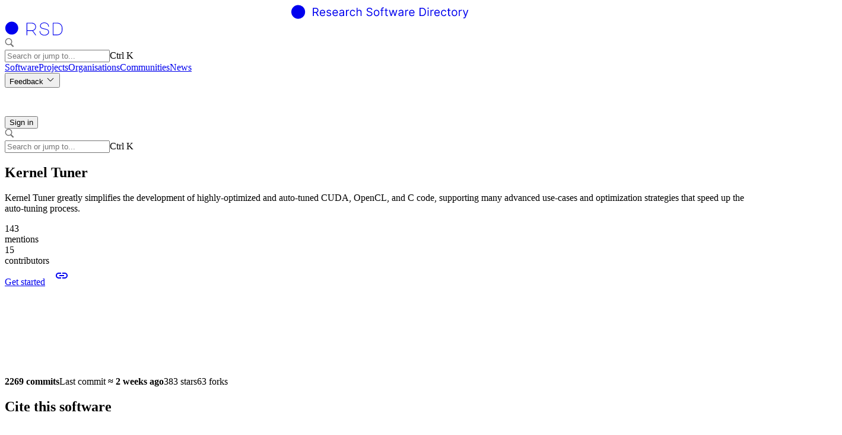

--- FILE ---
content_type: text/html; charset=utf-8
request_url: https://research-software-directory.org/software/kernel-tuner
body_size: 95657
content:
<!DOCTYPE html><html lang="en" data-scroll-behavior="smooth"><head><meta charSet="utf-8"/><meta name="viewport" content="width=device-width, initial-scale=1"/><link rel="preload" as="image" href="/images/logo-escience.svg"/><link rel="preload" as="image" href="/image/rpc/get_image?uid=e8361284f20cc5916f6651141a48cccc4dc66fd4"/><link rel="preload" as="image" href="/image/rpc/get_image?uid=16cbee73f965590ef85618aa3859f0f7b2bb74a2"/><link rel="preload" as="image" href="/image/rpc/get_image?uid=84105fcfd3f960ef7238cc696b38cd6e742684e1"/><link rel="preload" as="image" href="/image/rpc/get_image?uid=7dca52c44d669af909803b96f1ef4cab935c342d"/><link rel="preload" as="image" href="/image/rpc/get_image?uid=ef4e50b92e983007fafef22a73b2d67974cd6123"/><link rel="preload" as="image" href="/image/rpc/get_image?uid=c1079670f2434cbe04bd4c138ff6bd88c01589d0"/><link rel="preload" as="image" href="/image/rpc/get_image?uid=bbcc09ea6713fa8e5d72cdc8b49d79e1b163cae5"/><link rel="preload" as="image" href="/image/rpc/get_image?uid=85df32bce33c01579a3016716863c7ec329941af"/><link rel="preload" as="image" href="/image/rpc/get_image?uid=74bf8f7564424b9532aeac200364f364c5d80fbe"/><link rel="stylesheet" href="/_next/static/chunks/0761e1fdd9679dea.css" nonce="OWZkZTdlMWQtZDkwZS00NTZmLTgxZTYtNjcxYzJlMmFmZGEy" data-precedence="next"/><link rel="preload" as="script" fetchPriority="low" nonce="OWZkZTdlMWQtZDkwZS00NTZmLTgxZTYtNjcxYzJlMmFmZGEy" href="/_next/static/chunks/9353f32b89a19863.js"/><script src="/_next/static/chunks/156116cd6ad273d0.js" async="" nonce="OWZkZTdlMWQtZDkwZS00NTZmLTgxZTYtNjcxYzJlMmFmZGEy"></script><script src="/_next/static/chunks/ed0c2fa41ad7e77e.js" async="" nonce="OWZkZTdlMWQtZDkwZS00NTZmLTgxZTYtNjcxYzJlMmFmZGEy"></script><script src="/_next/static/chunks/ef6fcaff0e8da084.js" async="" nonce="OWZkZTdlMWQtZDkwZS00NTZmLTgxZTYtNjcxYzJlMmFmZGEy"></script><script src="/_next/static/chunks/e489fbce96fa6288.js" async="" nonce="OWZkZTdlMWQtZDkwZS00NTZmLTgxZTYtNjcxYzJlMmFmZGEy"></script><script src="/_next/static/chunks/turbopack-724e2b683f26f7b3.js" async="" nonce="OWZkZTdlMWQtZDkwZS00NTZmLTgxZTYtNjcxYzJlMmFmZGEy"></script><script src="/_next/static/chunks/d0b8996cb3d22274.js" async="" nonce="OWZkZTdlMWQtZDkwZS00NTZmLTgxZTYtNjcxYzJlMmFmZGEy"></script><script src="/_next/static/chunks/dec6352d54886415.js" async="" nonce="OWZkZTdlMWQtZDkwZS00NTZmLTgxZTYtNjcxYzJlMmFmZGEy"></script><script src="/_next/static/chunks/d1777f964e2e1a08.js" async="" nonce="OWZkZTdlMWQtZDkwZS00NTZmLTgxZTYtNjcxYzJlMmFmZGEy"></script><script src="/_next/static/chunks/432d7e194bac5334.js" async="" nonce="OWZkZTdlMWQtZDkwZS00NTZmLTgxZTYtNjcxYzJlMmFmZGEy"></script><script src="/_next/static/chunks/0c3cbf67772efd97.js" async="" nonce="OWZkZTdlMWQtZDkwZS00NTZmLTgxZTYtNjcxYzJlMmFmZGEy"></script><script src="/_next/static/chunks/84d79aa3b0956274.js" async="" nonce="OWZkZTdlMWQtZDkwZS00NTZmLTgxZTYtNjcxYzJlMmFmZGEy"></script><script src="/_next/static/chunks/6d9aa70afb4eae9c.js" async="" nonce="OWZkZTdlMWQtZDkwZS00NTZmLTgxZTYtNjcxYzJlMmFmZGEy"></script><script src="/_next/static/chunks/d3a0d2b93c1afd7b.js" async="" nonce="OWZkZTdlMWQtZDkwZS00NTZmLTgxZTYtNjcxYzJlMmFmZGEy"></script><script src="/_next/static/chunks/dc76505daaacc4f1.js" async="" nonce="OWZkZTdlMWQtZDkwZS00NTZmLTgxZTYtNjcxYzJlMmFmZGEy"></script><script src="/_next/static/chunks/1b727ac69362992d.js" async="" nonce="OWZkZTdlMWQtZDkwZS00NTZmLTgxZTYtNjcxYzJlMmFmZGEy"></script><script src="/_next/static/chunks/4669975188b1565c.js" async="" nonce="OWZkZTdlMWQtZDkwZS00NTZmLTgxZTYtNjcxYzJlMmFmZGEy"></script><script src="/_next/static/chunks/066f8ba7f553b5b4.js" async="" nonce="OWZkZTdlMWQtZDkwZS00NTZmLTgxZTYtNjcxYzJlMmFmZGEy"></script><script src="/_next/static/chunks/e6bfa693f4af7224.js" async="" nonce="OWZkZTdlMWQtZDkwZS00NTZmLTgxZTYtNjcxYzJlMmFmZGEy"></script><script src="/_next/static/chunks/ec72bfec76e6d0e4.js" async="" nonce="OWZkZTdlMWQtZDkwZS00NTZmLTgxZTYtNjcxYzJlMmFmZGEy"></script><script src="/_next/static/chunks/1144d42d418052b4.js" async="" nonce="OWZkZTdlMWQtZDkwZS00NTZmLTgxZTYtNjcxYzJlMmFmZGEy"></script><link rel="preload" href="/styles/index.css" as="style"/><link rel="preload" as="image" href="/image/rpc/get_image?uid=8453fcad7d82b4fe6018ee405367fa068c3b4f4c"/><link rel="preload" as="image" href="/image/rpc/get_image?uid=cd260e3e580659624902bdb7d884d06cce89c33a"/><link rel="preload" as="image" href="/image/rpc/get_image?uid=8bd4de30eb91b0d6ff0fab01463d2957fd5f3612"/><link rel="preload" as="image" href="/image/rpc/get_image?uid=a38d8f222d66f80d43c14ed88d611f3615ba4572"/><link rel="preload" as="image" href="/images/pypi-logo.svg"/><meta name="csp-nonce" content="OWZkZTdlMWQtZDkwZS00NTZmLTgxZTYtNjcxYzJlMmFmZGEy"/><link rel="manifest" href="/manifest.json"/><title>Kernel Tuner | Research Software Directory</title><meta name="description" content="* Allows developers to easily unit test and auto-tune GPU code
* Generic auto-tuning of user-defined parameters for CUDA, OpenCL, and C kernels
* Supports more than 20 different search optimization methods to speedup tuning
* Successfully used in 10+ different eScience projects, across various disciplines

Kernel Tuner simplifies the development of efficient GPU programs, or _kernels_. It does so by making kernels written in C/C++, OpenCL, or CUDA accessible from Python, while taking care of the required synchronization between data kept in host memory and data kept in device memory.

This has a number of advantages. First, it simplifies _auto-tuning_ of the kernel parameters. In fact, Kernel Tuner comes standard with a variety of strategies for efficiently searching the parameter space, leading to  greatly improved performance of tuned kernels. Second, it allows for unit testing of GPU code from within Python. 

Kernel Tuner does not add any additional dependencies to the kernel code, and does not require extensive code changes. Furthermore, it is noteworthy that kernels tuned by Kernel Tuner do not require any changes after tuning to make them production ready--tuned kernels can be used as-is from any host programming language.
"/><meta name="og:logo" content="https://research-software-directory.org/android-chrome-512x512.png"/><meta name="citation_title" content="Kernel Tuner"/><meta name="citation_author" content="Ben van Werkhoven"/><meta name="citation_publication_date" content="2022-07-06T15:41:57.646939+00:00"/><meta name="citation_doi" content="10.5281/zenodo.1220113"/><meta property="og:title" content="Kernel Tuner"/><meta property="og:description" content="* Allows developers to easily unit test and auto-tune GPU code
* Generic auto-tuning of user-defined parameters for CUDA, OpenCL, and C kernels
* Supports more than 20 different search optimization methods to speedup tuning
* Successfully used in 10+ different eScience projects, across various disciplines

Kernel Tuner simplifies the development of efficient GPU programs, or _kernels_. It does so by making kernels written in C/C++, OpenCL, or CUDA accessible from Python, while taking care of the required synchronization between data kept in host memory and data kept in device memory.

This has a number of advantages. First, it simplifies _auto-tuning_ of the kernel parameters. In fact, Kernel Tuner comes standard with a variety of strategies for efficiently searching the parameter space, leading to  greatly improved performance of tuned kernels. Second, it allows for unit testing of GPU code from within Python. 

Kernel Tuner does not add any additional dependencies to the kernel code, and does not require extensive code changes. Furthermore, it is noteworthy that kernels tuned by Kernel Tuner do not require any changes after tuning to make them production ready--tuned kernels can be used as-is from any host programming language.
"/><meta property="og:url" content="https://research-software-directory.org/software/kernel-tuner"/><meta property="og:site_name" content="Research Software Directory"/><meta property="og:image" content="https://research-software-directory.org/image/rpc/get_image?uid=e8361284f20cc5916f6651141a48cccc4dc66fd4"/><meta property="og:type" content="website"/><meta name="twitter:card" content="summary_large_image"/><meta name="twitter:title" content="Kernel Tuner"/><meta name="twitter:description" content="* Allows developers to easily unit test and auto-tune GPU code
* Generic auto-tuning of user-defined parameters for CUDA, OpenCL, and C kernels
* Supports more than 20 different search optimization methods to speedup tuning
* Successfully used in 10+ different eScience projects, across various disciplines

Kernel Tuner simplifies the development of efficient GPU programs, or _kernels_. It does so by making kernels written in C/C++, OpenCL, or CUDA accessible from Python, while taking care of the required synchronization between data kept in host memory and data kept in device memory.

This has a number of advantages. First, it simplifies _auto-tuning_ of the kernel parameters. In fact, Kernel Tuner comes standard with a variety of strategies for efficiently searching the parameter space, leading to  greatly improved performance of tuned kernels. Second, it allows for unit testing of GPU code from within Python. 

Kernel Tuner does not add any additional dependencies to the kernel code, and does not require extensive code changes. Furthermore, it is noteworthy that kernels tuned by Kernel Tuner do not require any changes after tuning to make them production ready--tuned kernels can be used as-is from any host programming language.
"/><meta name="twitter:image" content="https://research-software-directory.org/image/rpc/get_image?uid=e8361284f20cc5916f6651141a48cccc4dc66fd4"/><link href="/styles/index.css" rel="stylesheet"/><noscript>
      <style
        nonce="OWZkZTdlMWQtZDkwZS00NTZmLTgxZTYtNjcxYzJlMmFmZGEy"
        type="text/css">
        [data-aos] {
          opacity: 1 !important;
          transform: translate(0) scale(1) !important;
        }
      </style>
    </noscript><script src="/_next/static/chunks/a6dad97d9634a72d.js" noModule="" nonce="OWZkZTdlMWQtZDkwZS00NTZmLTgxZTYtNjcxYzJlMmFmZGEy"></script><style nonce="OWZkZTdlMWQtZDkwZS00NTZmLTgxZTYtNjcxYzJlMmFmZGEy" data-emotion="mui-global 6ik044">:root{--rsd-base-100:#fff;--rsd-base-200:#f5f5f7;--rsd-base-300:#dcdcdc;--rsd-base-400:#bdbdbd;--rsd-base-500:#9e9e9e;--rsd-base-600:#757575;--rsd-base-700:#232323;--rsd-base-800:#111;--rsd-base-900:#000;--rsd-base-content:rgba(34,36,37,1);--rsd-base-content-secondary:rgba(34,36,37,0.7);--rsd-base-content-disabled:rgba(34,36,37,0.45);--rsd-primary:#006649;--rsd-primary-content:#fff;--rsd-secondary:#000;--rsd-secondary-content:#fff;--rsd-accent:#01ad83;--rsd-accent-content:#fff;--rsd-error:#e53935;--rsd-error-content:#fff;--rsd-warning:#ed6c02;--rsd-warning-content:#fff;--rsd-info:#0288d1;--rsd-info-content:#fff;--rsd-success:#2e7d32;--rsd-success-content:#fff;--rsd-glow-start:#db2777;--rsd-glow-end:#9333ea;--rsd-default-font-family:-apple-system,BlinkMacSystemFont,'Segoe UI',Roboto,'Helvetica Neue',Arial,sans-serif,'Apple Color Emoji','Segoe UI Emoji','Segoe UI Symbol';--rsd-titles-font-family:'Work Sans',sans-serif;--rsd-font-light:200;--rsd-font-regular:400;--rsd-font-medium:500;--rsd-font-bold:600;}</style><style nonce="OWZkZTdlMWQtZDkwZS00NTZmLTgxZTYtNjcxYzJlMmFmZGEy" data-emotion="mui-global 1prfaxn">@-webkit-keyframes mui-auto-fill{from{display:block;}}@keyframes mui-auto-fill{from{display:block;}}@-webkit-keyframes mui-auto-fill-cancel{from{display:block;}}@keyframes mui-auto-fill-cancel{from{display:block;}}</style><style nonce="OWZkZTdlMWQtZDkwZS00NTZmLTgxZTYtNjcxYzJlMmFmZGEy" data-emotion="mui depviu 1rmx6ls 16ux984 q7mezt 1xdhyk6 13wylk3 1e132ge 1pl9tfm 131is6g 1l6e05h 127h8j3 1et98dg 45do71 6rbcac 17qa0m8 aqpfg7 1row99x 1youhd0 dixp3m l0x1v4 1xyi7vs 147e5lo 1inovpt 1xnluxs dqgkwh kdbx36 81qg8w hxggn0 18lja8m 101ekm0 1ygddt1 tibj32 1p2uvgz pj185l 14vsv3w pcujtr 1vulmql 1pp95l2 5xuafx wnfue5 f5bk31 1jdz9kl 1b8uc0m 1r54wym 1thbiqv h65o9u abqyn 15830to 9vd5ud ddogd 0 qtagl 1iypq5r 1ooaqm7 1pv16hl 17fbufn sq1fag dsoy9u 1wv4m14 1ozb5rb 1oowakh 1nd9hb8 87glm6 levejw hs0r5p ilof3k 1gcldhz r9pnon fj2rh5 1x5m1ti">@media print{.mui-depviu{position:absolute!important;}}.mui-1rmx6ls{text-align:center;-webkit-flex:0 0 auto;-ms-flex:0 0 auto;flex:0 0 auto;font-size:1.5rem;padding:8px;border-radius:50%;color:rgba(0, 0, 0, 0.54);-webkit-transition:background-color 150ms cubic-bezier(0.4, 0, 0.2, 1) 0ms;transition:background-color 150ms cubic-bezier(0.4, 0, 0.2, 1) 0ms;--IconButton-hoverBg:rgba(0, 0, 0, 0.04);padding:12px;font-size:1.75rem;color:#fff;-webkit-align-self:center;-ms-flex-item-align:center;align-self:center;}.mui-1rmx6ls:hover{background-color:var(--IconButton-hoverBg);}@media (hover: none){.mui-1rmx6ls:hover{background-color:transparent;}}.mui-1rmx6ls.Mui-disabled{background-color:transparent;color:rgba(0, 0, 0, 0.26);}.mui-1rmx6ls.MuiIconButton-loading{color:transparent;}.mui-1rmx6ls:focus-visible{outline:auto;}.mui-16ux984{display:-webkit-inline-box;display:-webkit-inline-flex;display:-ms-inline-flexbox;display:inline-flex;-webkit-align-items:center;-webkit-box-align:center;-ms-flex-align:center;align-items:center;-webkit-box-pack:center;-ms-flex-pack:center;-webkit-justify-content:center;justify-content:center;position:relative;box-sizing:border-box;-webkit-tap-highlight-color:transparent;background-color:transparent;outline:0;border:0;margin:0;border-radius:0;padding:0;cursor:pointer;-webkit-user-select:none;-moz-user-select:none;-ms-user-select:none;user-select:none;vertical-align:middle;-moz-appearance:none;-webkit-appearance:none;-webkit-text-decoration:none;text-decoration:none;color:inherit;text-align:center;-webkit-flex:0 0 auto;-ms-flex:0 0 auto;flex:0 0 auto;font-size:1.5rem;padding:8px;border-radius:50%;color:rgba(0, 0, 0, 0.54);-webkit-transition:background-color 150ms cubic-bezier(0.4, 0, 0.2, 1) 0ms;transition:background-color 150ms cubic-bezier(0.4, 0, 0.2, 1) 0ms;--IconButton-hoverBg:rgba(0, 0, 0, 0.04);padding:12px;font-size:1.75rem;color:#fff;-webkit-align-self:center;-ms-flex-item-align:center;align-self:center;}.mui-16ux984::-moz-focus-inner{border-style:none;}.mui-16ux984.Mui-disabled{pointer-events:none;cursor:default;}@media print{.mui-16ux984{-webkit-print-color-adjust:exact;color-adjust:exact;}}.mui-16ux984:hover{background-color:var(--IconButton-hoverBg);}@media (hover: none){.mui-16ux984:hover{background-color:transparent;}}.mui-16ux984.Mui-disabled{background-color:transparent;color:rgba(0, 0, 0, 0.26);}.mui-16ux984.MuiIconButton-loading{color:transparent;}.mui-16ux984:focus-visible{outline:auto;}.mui-q7mezt{-webkit-user-select:none;-moz-user-select:none;-ms-user-select:none;user-select:none;width:1em;height:1em;display:inline-block;-webkit-flex-shrink:0;-ms-flex-negative:0;flex-shrink:0;-webkit-transition:fill 200ms cubic-bezier(0.4, 0, 0.2, 1) 0ms;transition:fill 200ms cubic-bezier(0.4, 0, 0.2, 1) 0ms;fill:currentColor;font-size:1.5rem;}.mui-1e132ge{font-family:-apple-system,BlinkMacSystemFont,'Segoe UI',Roboto,'Helvetica Neue',Arial,sans-serif,'Apple Color Emoji','Segoe UI Emoji','Segoe UI Symbol';font-weight:400;font-size:0.875rem;line-height:1.43;background-color:transparent;display:-webkit-box;display:-webkit-flex;display:-ms-flexbox;display:flex;padding:6px 16px;color:rgb(96, 54, 20);background-color:rgb(253, 243, 234);width:100vw;-webkit-box-pack:center;-ms-flex-pack:center;-webkit-justify-content:center;justify-content:center;margin-top:1rem;z-index:9;}.mui-1e132ge .MuiAlert-icon{color:#ed6c02;}.mui-1pl9tfm{background-color:#fff;color:rgba(34,36,37,1);-webkit-transition:box-shadow 300ms cubic-bezier(0.4, 0, 0.2, 1) 0ms;transition:box-shadow 300ms cubic-bezier(0.4, 0, 0.2, 1) 0ms;border-radius:2px;box-shadow:var(--Paper-shadow);background-image:var(--Paper-overlay);overflow:auto;font-family:-apple-system,BlinkMacSystemFont,'Segoe UI',Roboto,'Helvetica Neue',Arial,sans-serif,'Apple Color Emoji','Segoe UI Emoji','Segoe UI Symbol';font-weight:400;font-size:0.875rem;line-height:1.43;background-color:transparent;display:-webkit-box;display:-webkit-flex;display:-ms-flexbox;display:flex;padding:6px 16px;color:rgb(96, 54, 20);background-color:rgb(253, 243, 234);width:100vw;-webkit-box-pack:center;-ms-flex-pack:center;-webkit-justify-content:center;justify-content:center;margin-top:1rem;z-index:9;}.mui-1pl9tfm .MuiAlert-icon{color:#ed6c02;}.mui-131is6g{margin-right:12px;padding:7px 0;display:-webkit-box;display:-webkit-flex;display:-ms-flexbox;display:flex;font-size:22px;opacity:0.9;}.mui-1l6e05h{-webkit-user-select:none;-moz-user-select:none;-ms-user-select:none;user-select:none;width:1em;height:1em;display:inline-block;-webkit-flex-shrink:0;-ms-flex-negative:0;flex-shrink:0;-webkit-transition:fill 200ms cubic-bezier(0.4, 0, 0.2, 1) 0ms;transition:fill 200ms cubic-bezier(0.4, 0, 0.2, 1) 0ms;fill:currentColor;font-size:inherit;}.mui-127h8j3{padding:8px 0;min-width:0;overflow:auto;}.mui-1et98dg{position:relative;display:-webkit-box;display:-webkit-flex;display:-ms-flexbox;display:flex;-webkit-align-items:center;-webkit-box-align:center;-ms-flex-align:center;align-items:center;-webkit-box-pack:center;-ms-flex-pack:center;-webkit-justify-content:center;justify-content:center;-webkit-flex-shrink:0;-ms-flex-negative:0;flex-shrink:0;width:40px;height:40px;font-family:-apple-system,BlinkMacSystemFont,'Segoe UI',Roboto,'Helvetica Neue',Arial,sans-serif,'Apple Color Emoji','Segoe UI Emoji','Segoe UI Symbol';font-size:1.25rem;line-height:1;border-radius:50%;overflow:hidden;-webkit-user-select:none;-moz-user-select:none;-ms-user-select:none;user-select:none;border-radius:0;width:100%;height:100%;font-size:3rem;}.mui-1et98dg img{max-height:100%;max-width:100%;}.mui-45do71{width:100%;height:100%;text-align:center;object-fit:cover;color:transparent;text-indent:10000px;}.mui-6rbcac{-webkit-user-select:none;-moz-user-select:none;-ms-user-select:none;user-select:none;width:1em;height:1em;display:inline-block;-webkit-flex-shrink:0;-ms-flex-negative:0;flex-shrink:0;-webkit-transition:fill 200ms cubic-bezier(0.4, 0, 0.2, 1) 0ms;transition:fill 200ms cubic-bezier(0.4, 0, 0.2, 1) 0ms;fill:currentColor;font-size:1.5rem;margin-left:1rem;height:2rem;}.mui-17qa0m8{display:-webkit-inline-box;display:-webkit-inline-flex;display:-ms-inline-flexbox;display:inline-flex;-webkit-flex-direction:column;-ms-flex-direction:column;flex-direction:column;position:relative;min-width:0;padding:0;margin:0;border:0;vertical-align:top;width:100%;}.mui-aqpfg7{display:block;transform-origin:top left;white-space:nowrap;overflow:hidden;text-overflow:ellipsis;max-width:100%;position:absolute;left:0;top:0;-webkit-transform:translate(0, 20px) scale(1);-moz-transform:translate(0, 20px) scale(1);-ms-transform:translate(0, 20px) scale(1);transform:translate(0, 20px) scale(1);-webkit-transition:color 200ms cubic-bezier(0.0, 0, 0.2, 1) 0ms,-webkit-transform 200ms cubic-bezier(0.0, 0, 0.2, 1) 0ms,max-width 200ms cubic-bezier(0.0, 0, 0.2, 1) 0ms;transition:color 200ms cubic-bezier(0.0, 0, 0.2, 1) 0ms,transform 200ms cubic-bezier(0.0, 0, 0.2, 1) 0ms,max-width 200ms cubic-bezier(0.0, 0, 0.2, 1) 0ms;z-index:1;pointer-events:none;-webkit-transform:translate(14px, 16px) scale(1);-moz-transform:translate(14px, 16px) scale(1);-ms-transform:translate(14px, 16px) scale(1);transform:translate(14px, 16px) scale(1);max-width:calc(100% - 24px);}.mui-1row99x{color:rgba(255,255,255,0.7);font-family:-apple-system,BlinkMacSystemFont,'Segoe UI',Roboto,'Helvetica Neue',Arial,sans-serif,'Apple Color Emoji','Segoe UI Emoji','Segoe UI Symbol';font-weight:400;font-size:1rem;line-height:1.4375em;padding:0;position:relative;display:block;transform-origin:top left;white-space:nowrap;overflow:hidden;text-overflow:ellipsis;max-width:100%;position:absolute;left:0;top:0;-webkit-transform:translate(0, 20px) scale(1);-moz-transform:translate(0, 20px) scale(1);-ms-transform:translate(0, 20px) scale(1);transform:translate(0, 20px) scale(1);-webkit-transition:color 200ms cubic-bezier(0.0, 0, 0.2, 1) 0ms,-webkit-transform 200ms cubic-bezier(0.0, 0, 0.2, 1) 0ms,max-width 200ms cubic-bezier(0.0, 0, 0.2, 1) 0ms;transition:color 200ms cubic-bezier(0.0, 0, 0.2, 1) 0ms,transform 200ms cubic-bezier(0.0, 0, 0.2, 1) 0ms,max-width 200ms cubic-bezier(0.0, 0, 0.2, 1) 0ms;z-index:1;pointer-events:none;-webkit-transform:translate(14px, 16px) scale(1);-moz-transform:translate(14px, 16px) scale(1);-ms-transform:translate(14px, 16px) scale(1);transform:translate(14px, 16px) scale(1);max-width:calc(100% - 24px);}.mui-1row99x.Mui-focused{color:#01ad83;}.mui-1row99x.Mui-disabled{color:rgba(255,255,255,0.45);}.mui-1row99x.Mui-error{color:#e53935;}.mui-1youhd0{min-width:14rem;-webkit-flex:1;-ms-flex:1;flex:1;}.mui-dixp3m{font-family:-apple-system,BlinkMacSystemFont,'Segoe UI',Roboto,'Helvetica Neue',Arial,sans-serif,'Apple Color Emoji','Segoe UI Emoji','Segoe UI Symbol';font-weight:400;font-size:1rem;line-height:1.4375em;color:rgba(255,255,255,0.87);box-sizing:border-box;position:relative;cursor:text;display:-webkit-inline-box;display:-webkit-inline-flex;display:-ms-inline-flexbox;display:inline-flex;-webkit-align-items:center;-webkit-box-align:center;-ms-flex-align:center;align-items:center;position:relative;border-radius:2px;min-width:14rem;-webkit-flex:1;-ms-flex:1;flex:1;}.mui-dixp3m.Mui-disabled{color:rgba(255,255,255,0.45);cursor:default;}.mui-dixp3m:hover .MuiOutlinedInput-notchedOutline{border-color:rgba(255,255,255,0.87);}@media (hover: none){.mui-dixp3m:hover .MuiOutlinedInput-notchedOutline{border-color:rgba(255, 255, 255, 0.23);}}.mui-dixp3m.Mui-focused .MuiOutlinedInput-notchedOutline{border-width:2px;}.mui-dixp3m.Mui-focused .MuiOutlinedInput-notchedOutline{border-color:#01ad83;}.mui-dixp3m.Mui-error .MuiOutlinedInput-notchedOutline{border-color:#e53935;}.mui-dixp3m.Mui-disabled .MuiOutlinedInput-notchedOutline{border-color:rgba(255, 255, 255, 0.26);}.mui-l0x1v4{font:inherit;letter-spacing:inherit;color:currentColor;padding:4px 0 5px;border:0;box-sizing:content-box;background:none;height:1.4375em;margin:0;-webkit-tap-highlight-color:transparent;display:block;min-width:0;width:100%;-webkit-animation-name:mui-auto-fill-cancel;animation-name:mui-auto-fill-cancel;-webkit-animation-duration:10ms;animation-duration:10ms;padding:16.5px 14px;}.mui-l0x1v4::-webkit-input-placeholder{color:currentColor;opacity:0.5;-webkit-transition:opacity 200ms cubic-bezier(0.4, 0, 0.2, 1) 0ms;transition:opacity 200ms cubic-bezier(0.4, 0, 0.2, 1) 0ms;}.mui-l0x1v4::-moz-placeholder{color:currentColor;opacity:0.5;-webkit-transition:opacity 200ms cubic-bezier(0.4, 0, 0.2, 1) 0ms;transition:opacity 200ms cubic-bezier(0.4, 0, 0.2, 1) 0ms;}.mui-l0x1v4::-ms-input-placeholder{color:currentColor;opacity:0.5;-webkit-transition:opacity 200ms cubic-bezier(0.4, 0, 0.2, 1) 0ms;transition:opacity 200ms cubic-bezier(0.4, 0, 0.2, 1) 0ms;}.mui-l0x1v4:focus{outline:0;}.mui-l0x1v4:invalid{box-shadow:none;}.mui-l0x1v4::-webkit-search-decoration{-webkit-appearance:none;}label[data-shrink=false]+.MuiInputBase-formControl .mui-l0x1v4::-webkit-input-placeholder{opacity:0!important;}label[data-shrink=false]+.MuiInputBase-formControl .mui-l0x1v4::-moz-placeholder{opacity:0!important;}label[data-shrink=false]+.MuiInputBase-formControl .mui-l0x1v4::-ms-input-placeholder{opacity:0!important;}label[data-shrink=false]+.MuiInputBase-formControl .mui-l0x1v4:focus::-webkit-input-placeholder{opacity:0.5;}label[data-shrink=false]+.MuiInputBase-formControl .mui-l0x1v4:focus::-moz-placeholder{opacity:0.5;}label[data-shrink=false]+.MuiInputBase-formControl .mui-l0x1v4:focus::-ms-input-placeholder{opacity:0.5;}.mui-l0x1v4.Mui-disabled{opacity:1;-webkit-text-fill-color:rgba(255,255,255,0.45);}.mui-l0x1v4:-webkit-autofill{-webkit-animation-duration:5000s;animation-duration:5000s;-webkit-animation-name:mui-auto-fill;animation-name:mui-auto-fill;}.mui-l0x1v4:-webkit-autofill{-webkit-box-shadow:0 0 0 100px #266798 inset;-webkit-text-fill-color:#fff;caret-color:#fff;border-radius:inherit;}.mui-1xyi7vs{-moz-appearance:none;-webkit-appearance:none;-webkit-user-select:none;-moz-user-select:none;-ms-user-select:none;user-select:none;border-radius:0;cursor:pointer;border-radius:2px;font:inherit;letter-spacing:inherit;color:currentColor;padding:4px 0 5px;border:0;box-sizing:content-box;background:none;height:1.4375em;margin:0;-webkit-tap-highlight-color:transparent;display:block;min-width:0;width:100%;-webkit-animation-name:mui-auto-fill-cancel;animation-name:mui-auto-fill-cancel;-webkit-animation-duration:10ms;animation-duration:10ms;padding:16.5px 14px;}.mui-1xyi7vs:focus{border-radius:0;}.mui-1xyi7vs.Mui-disabled{cursor:default;}.mui-1xyi7vs[multiple]{height:auto;}.mui-1xyi7vs:not([multiple]) option,.mui-1xyi7vs:not([multiple]) optgroup{background-color:#0a0a0a;}.mui-1xyi7vs:focus{border-radius:2px;}.mui-1xyi7vs.mui-1xyi7vs.mui-1xyi7vs{padding-right:32px;}.mui-1xyi7vs.MuiSelect-select{height:auto;min-height:1.4375em;text-overflow:ellipsis;white-space:nowrap;overflow:hidden;}.mui-1xyi7vs::-webkit-input-placeholder{color:currentColor;opacity:0.5;-webkit-transition:opacity 200ms cubic-bezier(0.4, 0, 0.2, 1) 0ms;transition:opacity 200ms cubic-bezier(0.4, 0, 0.2, 1) 0ms;}.mui-1xyi7vs::-moz-placeholder{color:currentColor;opacity:0.5;-webkit-transition:opacity 200ms cubic-bezier(0.4, 0, 0.2, 1) 0ms;transition:opacity 200ms cubic-bezier(0.4, 0, 0.2, 1) 0ms;}.mui-1xyi7vs::-ms-input-placeholder{color:currentColor;opacity:0.5;-webkit-transition:opacity 200ms cubic-bezier(0.4, 0, 0.2, 1) 0ms;transition:opacity 200ms cubic-bezier(0.4, 0, 0.2, 1) 0ms;}.mui-1xyi7vs:focus{outline:0;}.mui-1xyi7vs:invalid{box-shadow:none;}.mui-1xyi7vs::-webkit-search-decoration{-webkit-appearance:none;}label[data-shrink=false]+.MuiInputBase-formControl .mui-1xyi7vs::-webkit-input-placeholder{opacity:0!important;}label[data-shrink=false]+.MuiInputBase-formControl .mui-1xyi7vs::-moz-placeholder{opacity:0!important;}label[data-shrink=false]+.MuiInputBase-formControl .mui-1xyi7vs::-ms-input-placeholder{opacity:0!important;}label[data-shrink=false]+.MuiInputBase-formControl .mui-1xyi7vs:focus::-webkit-input-placeholder{opacity:0.5;}label[data-shrink=false]+.MuiInputBase-formControl .mui-1xyi7vs:focus::-moz-placeholder{opacity:0.5;}label[data-shrink=false]+.MuiInputBase-formControl .mui-1xyi7vs:focus::-ms-input-placeholder{opacity:0.5;}.mui-1xyi7vs.Mui-disabled{opacity:1;-webkit-text-fill-color:rgba(255,255,255,0.45);}.mui-1xyi7vs:-webkit-autofill{-webkit-animation-duration:5000s;animation-duration:5000s;-webkit-animation-name:mui-auto-fill;animation-name:mui-auto-fill;}.mui-1xyi7vs:-webkit-autofill{-webkit-box-shadow:0 0 0 100px #266798 inset;-webkit-text-fill-color:#fff;caret-color:#fff;border-radius:inherit;}.mui-147e5lo{bottom:0;left:0;position:absolute;opacity:0;pointer-events:none;width:100%;box-sizing:border-box;}.mui-1inovpt{position:absolute;right:0;top:calc(50% - .5em);pointer-events:none;color:rgba(255, 255, 255, 0.54);right:7px;}.mui-1inovpt.Mui-disabled{color:rgba(255, 255, 255, 0.26);}.mui-1xnluxs{-webkit-user-select:none;-moz-user-select:none;-ms-user-select:none;user-select:none;width:1em;height:1em;display:inline-block;-webkit-flex-shrink:0;-ms-flex-negative:0;flex-shrink:0;-webkit-transition:fill 200ms cubic-bezier(0.4, 0, 0.2, 1) 0ms;transition:fill 200ms cubic-bezier(0.4, 0, 0.2, 1) 0ms;fill:currentColor;font-size:1.5rem;position:absolute;right:0;top:calc(50% - .5em);pointer-events:none;color:rgba(255, 255, 255, 0.54);right:7px;}.mui-1xnluxs.Mui-disabled{color:rgba(255, 255, 255, 0.26);}.mui-dqgkwh{border-color:rgba(255, 255, 255, 0.23);}.mui-kdbx36{text-align:left;position:absolute;bottom:0;right:0;top:-5px;left:0;margin:0;padding:0 8px;pointer-events:none;border-radius:inherit;border-style:solid;border-width:1px;overflow:hidden;min-width:0%;border-color:rgba(255, 255, 255, 0.23);}.mui-81qg8w{float:unset;width:auto;overflow:hidden;display:block;padding:0;height:11px;font-size:0.75em;visibility:hidden;max-width:0.01px;-webkit-transition:max-width 50ms cubic-bezier(0.0, 0, 0.2, 1) 0ms;transition:max-width 50ms cubic-bezier(0.0, 0, 0.2, 1) 0ms;white-space:nowrap;}.mui-81qg8w>span{padding-left:5px;padding-right:5px;display:inline-block;opacity:0;visibility:visible;}.mui-hxggn0{-webkit-flex:1;-ms-flex:1;flex:1;display:-webkit-box;display:-webkit-flex;display:-ms-flexbox;display:flex;-webkit-box-pack:justify;-webkit-justify-content:space-between;justify-content:space-between;width:100%;padding:1rem 0.5rem;background-color:rgb(51, 51, 51);}.mui-18lja8m{font-weight:400;letter-spacing:0.125rem;text-transform:none;font-family:-apple-system,BlinkMacSystemFont,'Segoe UI',Roboto,'Helvetica Neue',Arial,sans-serif,'Apple Color Emoji','Segoe UI Emoji','Segoe UI Symbol';font-size:0.875rem;line-height:1.75;min-width:64px;padding:6px 16px;border:0;border-radius:2px;-webkit-transition:background-color 250ms cubic-bezier(0.4, 0, 0.2, 1) 0ms,box-shadow 250ms cubic-bezier(0.4, 0, 0.2, 1) 0ms,border-color 250ms cubic-bezier(0.4, 0, 0.2, 1) 0ms,color 250ms cubic-bezier(0.4, 0, 0.2, 1) 0ms;transition:background-color 250ms cubic-bezier(0.4, 0, 0.2, 1) 0ms,box-shadow 250ms cubic-bezier(0.4, 0, 0.2, 1) 0ms,border-color 250ms cubic-bezier(0.4, 0, 0.2, 1) 0ms,color 250ms cubic-bezier(0.4, 0, 0.2, 1) 0ms;padding:6px 8px;color:var(--variant-textColor);background-color:var(--variant-textBg);--variant-textColor:#01ad83;--variant-outlinedColor:#01ad83;--variant-outlinedBorder:rgba(1, 173, 131, 0.5);--variant-containedColor:#fff;--variant-containedBg:#01ad83;-webkit-transition:background-color 250ms cubic-bezier(0.4, 0, 0.2, 1) 0ms,box-shadow 250ms cubic-bezier(0.4, 0, 0.2, 1) 0ms,border-color 250ms cubic-bezier(0.4, 0, 0.2, 1) 0ms;transition:background-color 250ms cubic-bezier(0.4, 0, 0.2, 1) 0ms,box-shadow 250ms cubic-bezier(0.4, 0, 0.2, 1) 0ms,border-color 250ms cubic-bezier(0.4, 0, 0.2, 1) 0ms;display:-webkit-box;display:-webkit-flex;display:-ms-flexbox;display:flex;-webkit-box-pack:start;-ms-flex-pack:start;-webkit-justify-content:flex-start;justify-content:flex-start;padding:16px;}.mui-18lja8m:hover{-webkit-text-decoration:none;text-decoration:none;}.mui-18lja8m.Mui-disabled{color:rgba(255, 255, 255, 0.26);}@media (hover: hover){.mui-18lja8m:hover{--variant-containedBg:rgb(0, 121, 91);--variant-textBg:rgba(1, 173, 131, 0.1);--variant-outlinedBorder:#01ad83;--variant-outlinedBg:rgba(1, 173, 131, 0.1);}}.mui-18lja8m.MuiButton-loading{color:transparent;}@media (min-width:0px){.mui-18lja8m{min-width:15rem;}}@media (min-width:640px){.mui-18lja8m{margin-left:16px;}}.mui-101ekm0{display:-webkit-inline-box;display:-webkit-inline-flex;display:-ms-inline-flexbox;display:inline-flex;-webkit-align-items:center;-webkit-box-align:center;-ms-flex-align:center;align-items:center;-webkit-box-pack:center;-ms-flex-pack:center;-webkit-justify-content:center;justify-content:center;position:relative;box-sizing:border-box;-webkit-tap-highlight-color:transparent;background-color:transparent;outline:0;border:0;margin:0;border-radius:0;padding:0;cursor:pointer;-webkit-user-select:none;-moz-user-select:none;-ms-user-select:none;user-select:none;vertical-align:middle;-moz-appearance:none;-webkit-appearance:none;-webkit-text-decoration:none;text-decoration:none;color:inherit;font-weight:400;letter-spacing:0.125rem;text-transform:none;font-family:-apple-system,BlinkMacSystemFont,'Segoe UI',Roboto,'Helvetica Neue',Arial,sans-serif,'Apple Color Emoji','Segoe UI Emoji','Segoe UI Symbol';font-size:0.875rem;line-height:1.75;min-width:64px;padding:6px 16px;border:0;border-radius:2px;-webkit-transition:background-color 250ms cubic-bezier(0.4, 0, 0.2, 1) 0ms,box-shadow 250ms cubic-bezier(0.4, 0, 0.2, 1) 0ms,border-color 250ms cubic-bezier(0.4, 0, 0.2, 1) 0ms,color 250ms cubic-bezier(0.4, 0, 0.2, 1) 0ms;transition:background-color 250ms cubic-bezier(0.4, 0, 0.2, 1) 0ms,box-shadow 250ms cubic-bezier(0.4, 0, 0.2, 1) 0ms,border-color 250ms cubic-bezier(0.4, 0, 0.2, 1) 0ms,color 250ms cubic-bezier(0.4, 0, 0.2, 1) 0ms;padding:6px 8px;color:var(--variant-textColor);background-color:var(--variant-textBg);--variant-textColor:#01ad83;--variant-outlinedColor:#01ad83;--variant-outlinedBorder:rgba(1, 173, 131, 0.5);--variant-containedColor:#fff;--variant-containedBg:#01ad83;-webkit-transition:background-color 250ms cubic-bezier(0.4, 0, 0.2, 1) 0ms,box-shadow 250ms cubic-bezier(0.4, 0, 0.2, 1) 0ms,border-color 250ms cubic-bezier(0.4, 0, 0.2, 1) 0ms;transition:background-color 250ms cubic-bezier(0.4, 0, 0.2, 1) 0ms,box-shadow 250ms cubic-bezier(0.4, 0, 0.2, 1) 0ms,border-color 250ms cubic-bezier(0.4, 0, 0.2, 1) 0ms;display:-webkit-box;display:-webkit-flex;display:-ms-flexbox;display:flex;-webkit-box-pack:start;-ms-flex-pack:start;-webkit-justify-content:flex-start;justify-content:flex-start;padding:16px;}.mui-101ekm0::-moz-focus-inner{border-style:none;}.mui-101ekm0.Mui-disabled{pointer-events:none;cursor:default;}@media print{.mui-101ekm0{-webkit-print-color-adjust:exact;color-adjust:exact;}}.mui-101ekm0:hover{-webkit-text-decoration:none;text-decoration:none;}.mui-101ekm0.Mui-disabled{color:rgba(255, 255, 255, 0.26);}@media (hover: hover){.mui-101ekm0:hover{--variant-containedBg:rgb(0, 121, 91);--variant-textBg:rgba(1, 173, 131, 0.1);--variant-outlinedBorder:#01ad83;--variant-outlinedBg:rgba(1, 173, 131, 0.1);}}.mui-101ekm0.MuiButton-loading{color:transparent;}@media (min-width:0px){.mui-101ekm0{min-width:15rem;}}@media (min-width:640px){.mui-101ekm0{margin-left:16px;}}.mui-1ygddt1{display:inherit;margin-right:8px;margin-left:-4px;}.mui-1ygddt1>*:nth-of-type(1){font-size:20px;}.mui-tibj32{-webkit-user-select:none;-moz-user-select:none;-ms-user-select:none;user-select:none;width:1em;height:1em;display:inline-block;-webkit-flex-shrink:0;-ms-flex-negative:0;flex-shrink:0;-webkit-transition:fill 200ms cubic-bezier(0.4, 0, 0.2, 1) 0ms;transition:fill 200ms cubic-bezier(0.4, 0, 0.2, 1) 0ms;fill:currentColor;font-size:1.5rem;color:#006649;-webkit-transform:rotate(90deg);-moz-transform:rotate(90deg);-ms-transform:rotate(90deg);transform:rotate(90deg);}.mui-1p2uvgz{max-width:100%;font-family:-apple-system,BlinkMacSystemFont,'Segoe UI',Roboto,'Helvetica Neue',Arial,sans-serif,'Apple Color Emoji','Segoe UI Emoji','Segoe UI Symbol';font-size:0.8125rem;display:-webkit-inline-box;display:-webkit-inline-flex;display:-ms-inline-flexbox;display:inline-flex;-webkit-align-items:center;-webkit-box-align:center;-ms-flex-align:center;align-items:center;-webkit-box-pack:center;-ms-flex-pack:center;-webkit-justify-content:center;justify-content:center;height:32px;line-height:1.5;color:rgba(34,36,37,1);background-color:rgba(0, 0, 0, 0.08);border-radius:16px;white-space:nowrap;-webkit-transition:background-color 300ms cubic-bezier(0.4, 0, 0.2, 1) 0ms,box-shadow 300ms cubic-bezier(0.4, 0, 0.2, 1) 0ms;transition:background-color 300ms cubic-bezier(0.4, 0, 0.2, 1) 0ms,box-shadow 300ms cubic-bezier(0.4, 0, 0.2, 1) 0ms;cursor:unset;outline:0;-webkit-text-decoration:none;text-decoration:none;border:0;padding:0;vertical-align:middle;box-sizing:border-box;-webkit-user-select:none;-moz-user-select:none;-ms-user-select:none;user-select:none;-webkit-tap-highlight-color:transparent;cursor:pointer;max-width:19rem;border-radius:0.125rem;text-transform:capitalize;}.mui-1p2uvgz.Mui-disabled{opacity:0.38;pointer-events:none;}.mui-1p2uvgz .MuiChip-avatar{margin-left:5px;margin-right:-6px;width:24px;height:24px;color:#616161;font-size:0.75rem;}.mui-1p2uvgz .MuiChip-avatarColorPrimary{color:#fff;background-color:rgb(0, 71, 51);}.mui-1p2uvgz .MuiChip-avatarColorSecondary{color:#fff;background-color:rgb(0, 0, 0);}.mui-1p2uvgz .MuiChip-avatarSmall{margin-left:4px;margin-right:-4px;width:18px;height:18px;font-size:0.625rem;}.mui-1p2uvgz .MuiChip-icon{margin-left:5px;margin-right:-6px;}.mui-1p2uvgz .MuiChip-deleteIcon{-webkit-tap-highlight-color:transparent;color:rgba(34, 36, 37, 0.26);font-size:22px;cursor:pointer;margin:0 5px 0 -6px;}.mui-1p2uvgz .MuiChip-deleteIcon:hover{color:rgba(34, 36, 37, 0.4);}.mui-1p2uvgz .MuiChip-icon{color:#616161;}.mui-1p2uvgz:hover{background-color:rgba(0, 0, 0, 0.12);}.mui-1p2uvgz.Mui-focusVisible{background-color:rgba(0, 0, 0, 0.2);}.mui-1p2uvgz:active{box-shadow:0px 2px 1px -1px rgba(0,0,0,0.2),0px 1px 1px 0px rgba(0,0,0,0.14),0px 1px 3px 0px rgba(0,0,0,0.12);}.mui-1p2uvgz .MuiChip-icon{-webkit-order:1;-ms-flex-order:1;order:1;margin:0rem 0.5rem 0rem 0rem;height:1.125rem;width:1.125rem;}.mui-pj185l{display:-webkit-inline-box;display:-webkit-inline-flex;display:-ms-inline-flexbox;display:inline-flex;-webkit-align-items:center;-webkit-box-align:center;-ms-flex-align:center;align-items:center;-webkit-box-pack:center;-ms-flex-pack:center;-webkit-justify-content:center;justify-content:center;position:relative;box-sizing:border-box;-webkit-tap-highlight-color:transparent;background-color:transparent;outline:0;border:0;margin:0;border-radius:0;padding:0;cursor:pointer;-webkit-user-select:none;-moz-user-select:none;-ms-user-select:none;user-select:none;vertical-align:middle;-moz-appearance:none;-webkit-appearance:none;-webkit-text-decoration:none;text-decoration:none;color:inherit;max-width:100%;font-family:-apple-system,BlinkMacSystemFont,'Segoe UI',Roboto,'Helvetica Neue',Arial,sans-serif,'Apple Color Emoji','Segoe UI Emoji','Segoe UI Symbol';font-size:0.8125rem;display:-webkit-inline-box;display:-webkit-inline-flex;display:-ms-inline-flexbox;display:inline-flex;-webkit-align-items:center;-webkit-box-align:center;-ms-flex-align:center;align-items:center;-webkit-box-pack:center;-ms-flex-pack:center;-webkit-justify-content:center;justify-content:center;height:32px;line-height:1.5;color:rgba(34,36,37,1);background-color:rgba(0, 0, 0, 0.08);border-radius:16px;white-space:nowrap;-webkit-transition:background-color 300ms cubic-bezier(0.4, 0, 0.2, 1) 0ms,box-shadow 300ms cubic-bezier(0.4, 0, 0.2, 1) 0ms;transition:background-color 300ms cubic-bezier(0.4, 0, 0.2, 1) 0ms,box-shadow 300ms cubic-bezier(0.4, 0, 0.2, 1) 0ms;cursor:unset;outline:0;-webkit-text-decoration:none;text-decoration:none;border:0;padding:0;vertical-align:middle;box-sizing:border-box;-webkit-user-select:none;-moz-user-select:none;-ms-user-select:none;user-select:none;-webkit-tap-highlight-color:transparent;cursor:pointer;max-width:19rem;border-radius:0.125rem;text-transform:capitalize;}.mui-pj185l::-moz-focus-inner{border-style:none;}.mui-pj185l.Mui-disabled{pointer-events:none;cursor:default;}@media print{.mui-pj185l{-webkit-print-color-adjust:exact;color-adjust:exact;}}.mui-pj185l.Mui-disabled{opacity:0.38;pointer-events:none;}.mui-pj185l .MuiChip-avatar{margin-left:5px;margin-right:-6px;width:24px;height:24px;color:#616161;font-size:0.75rem;}.mui-pj185l .MuiChip-avatarColorPrimary{color:#fff;background-color:rgb(0, 71, 51);}.mui-pj185l .MuiChip-avatarColorSecondary{color:#fff;background-color:rgb(0, 0, 0);}.mui-pj185l .MuiChip-avatarSmall{margin-left:4px;margin-right:-4px;width:18px;height:18px;font-size:0.625rem;}.mui-pj185l .MuiChip-icon{margin-left:5px;margin-right:-6px;}.mui-pj185l .MuiChip-deleteIcon{-webkit-tap-highlight-color:transparent;color:rgba(34, 36, 37, 0.26);font-size:22px;cursor:pointer;margin:0 5px 0 -6px;}.mui-pj185l .MuiChip-deleteIcon:hover{color:rgba(34, 36, 37, 0.4);}.mui-pj185l .MuiChip-icon{color:#616161;}.mui-pj185l:hover{background-color:rgba(0, 0, 0, 0.12);}.mui-pj185l.Mui-focusVisible{background-color:rgba(0, 0, 0, 0.2);}.mui-pj185l:active{box-shadow:0px 2px 1px -1px rgba(0,0,0,0.2),0px 1px 1px 0px rgba(0,0,0,0.14),0px 1px 3px 0px rgba(0,0,0,0.12);}.mui-pj185l .MuiChip-icon{-webkit-order:1;-ms-flex-order:1;order:1;margin:0rem 0.5rem 0rem 0rem;height:1.125rem;width:1.125rem;}.mui-14vsv3w{overflow:hidden;text-overflow:ellipsis;padding-left:12px;padding-right:12px;white-space:nowrap;}.mui-pcujtr{-webkit-flex:1;-ms-flex:1;flex:1;display:grid;grid-gap:2rem;grid-auto-rows:minmax(3rem,5rem);grid-template-columns:repeat(auto-fit,minmax(5rem,13rem));}.mui-1vulmql{position:relative;display:-webkit-box;display:-webkit-flex;display:-ms-flexbox;display:flex;-webkit-align-items:center;-webkit-box-align:center;-ms-flex-align:center;align-items:center;-webkit-box-pack:center;-ms-flex-pack:center;-webkit-justify-content:center;justify-content:center;-webkit-flex-shrink:0;-ms-flex-negative:0;flex-shrink:0;width:40px;height:40px;font-family:-apple-system,BlinkMacSystemFont,'Segoe UI',Roboto,'Helvetica Neue',Arial,sans-serif,'Apple Color Emoji','Segoe UI Emoji','Segoe UI Symbol';font-size:1.25rem;line-height:1;border-radius:50%;overflow:hidden;-webkit-user-select:none;-moz-user-select:none;-ms-user-select:none;user-select:none;border-radius:0;width:100%;height:100%;font-size:3rem;}.mui-1vulmql img{max-height:100%;max-width:100%;object-fit:scale-down;}.mui-1pp95l2{position:relative;-webkit-transition:margin 150ms cubic-bezier(0.4, 0, 0.2, 1) 0ms;transition:margin 150ms cubic-bezier(0.4, 0, 0.2, 1) 0ms;overflow-anchor:none;border-radius:0;box-shadow:none;border-top:1px solid;border-color:#2a2a2a;background-color:rgb(51, 51, 51);}.mui-1pp95l2::before{position:absolute;left:0;top:-1px;right:0;height:1px;content:"";opacity:1;background-color:#2a2a2a;-webkit-transition:opacity 150ms cubic-bezier(0.4, 0, 0.2, 1) 0ms,background-color 150ms cubic-bezier(0.4, 0, 0.2, 1) 0ms;transition:opacity 150ms cubic-bezier(0.4, 0, 0.2, 1) 0ms,background-color 150ms cubic-bezier(0.4, 0, 0.2, 1) 0ms;}.mui-1pp95l2:first-of-type::before{display:none;}.mui-1pp95l2.Mui-expanded::before{opacity:0;}.mui-1pp95l2.Mui-expanded:first-of-type{margin-top:0;}.mui-1pp95l2.Mui-expanded:last-of-type{margin-bottom:0;}.mui-1pp95l2.Mui-expanded+.mui-1pp95l2.Mui-expanded::before{display:none;}.mui-1pp95l2.Mui-disabled{background-color:rgba(255, 255, 255, 0.12);}.mui-1pp95l2:first-of-type{border-top-left-radius:2px;border-top-right-radius:2px;}.mui-1pp95l2:last-of-type{border-bottom-left-radius:2px;border-bottom-right-radius:2px;}@supports (-ms-ime-align: auto){.mui-1pp95l2:last-of-type{border-bottom-left-radius:0;border-bottom-right-radius:0;}}.mui-1pp95l2.Mui-expanded{margin:16px 0;}.mui-1pp95l2:before{height:0px;}.mui-1pp95l2:last-child{border-bottom:1px solid;border-color:#2a2a2a;}.mui-5xuafx{background-color:#0a0a0a;color:rgba(255,255,255,0.87);-webkit-transition:box-shadow 300ms cubic-bezier(0.4, 0, 0.2, 1) 0ms;transition:box-shadow 300ms cubic-bezier(0.4, 0, 0.2, 1) 0ms;border-radius:2px;box-shadow:var(--Paper-shadow);background-image:var(--Paper-overlay);overflow:auto;position:relative;-webkit-transition:margin 150ms cubic-bezier(0.4, 0, 0.2, 1) 0ms;transition:margin 150ms cubic-bezier(0.4, 0, 0.2, 1) 0ms;overflow-anchor:none;border-radius:0;box-shadow:none;border-top:1px solid;border-color:#2a2a2a;background-color:rgb(51, 51, 51);}.mui-5xuafx::before{position:absolute;left:0;top:-1px;right:0;height:1px;content:"";opacity:1;background-color:#2a2a2a;-webkit-transition:opacity 150ms cubic-bezier(0.4, 0, 0.2, 1) 0ms,background-color 150ms cubic-bezier(0.4, 0, 0.2, 1) 0ms;transition:opacity 150ms cubic-bezier(0.4, 0, 0.2, 1) 0ms,background-color 150ms cubic-bezier(0.4, 0, 0.2, 1) 0ms;}.mui-5xuafx:first-of-type::before{display:none;}.mui-5xuafx.Mui-expanded::before{opacity:0;}.mui-5xuafx.Mui-expanded:first-of-type{margin-top:0;}.mui-5xuafx.Mui-expanded:last-of-type{margin-bottom:0;}.mui-5xuafx.Mui-expanded+.mui-5xuafx.Mui-expanded::before{display:none;}.mui-5xuafx.Mui-disabled{background-color:rgba(255, 255, 255, 0.12);}.mui-5xuafx:first-of-type{border-top-left-radius:2px;border-top-right-radius:2px;}.mui-5xuafx:last-of-type{border-bottom-left-radius:2px;border-bottom-right-radius:2px;}@supports (-ms-ime-align: auto){.mui-5xuafx:last-of-type{border-bottom-left-radius:0;border-bottom-right-radius:0;}}.mui-5xuafx.Mui-expanded{margin:16px 0;}.mui-5xuafx:before{height:0px;}.mui-5xuafx:last-child{border-bottom:1px solid;border-color:#2a2a2a;}.mui-wnfue5{all:unset;}.mui-f5bk31{display:-webkit-box;display:-webkit-flex;display:-ms-flexbox;display:flex;width:100%;min-height:48px;padding:0px 16px;-webkit-transition:min-height 150ms cubic-bezier(0.4, 0, 0.2, 1) 0ms,background-color 150ms cubic-bezier(0.4, 0, 0.2, 1) 0ms;transition:min-height 150ms cubic-bezier(0.4, 0, 0.2, 1) 0ms,background-color 150ms cubic-bezier(0.4, 0, 0.2, 1) 0ms;top:0;background-color:#000;padding:0rem;}.mui-f5bk31.Mui-focusVisible{background-color:rgba(255, 255, 255, 0.12);}.mui-f5bk31.Mui-disabled{opacity:0.38;}.mui-f5bk31:hover:not(.Mui-disabled){cursor:pointer;}.mui-f5bk31.Mui-expanded{min-height:64px;}.mui-f5bk31:hover{opacity:0.95;}.mui-1jdz9kl{display:-webkit-inline-box;display:-webkit-inline-flex;display:-ms-inline-flexbox;display:inline-flex;-webkit-align-items:center;-webkit-box-align:center;-ms-flex-align:center;align-items:center;-webkit-box-pack:center;-ms-flex-pack:center;-webkit-justify-content:center;justify-content:center;position:relative;box-sizing:border-box;-webkit-tap-highlight-color:transparent;background-color:transparent;outline:0;border:0;margin:0;border-radius:0;padding:0;cursor:pointer;-webkit-user-select:none;-moz-user-select:none;-ms-user-select:none;user-select:none;vertical-align:middle;-moz-appearance:none;-webkit-appearance:none;-webkit-text-decoration:none;text-decoration:none;color:inherit;display:-webkit-box;display:-webkit-flex;display:-ms-flexbox;display:flex;width:100%;min-height:48px;padding:0px 16px;-webkit-transition:min-height 150ms cubic-bezier(0.4, 0, 0.2, 1) 0ms,background-color 150ms cubic-bezier(0.4, 0, 0.2, 1) 0ms;transition:min-height 150ms cubic-bezier(0.4, 0, 0.2, 1) 0ms,background-color 150ms cubic-bezier(0.4, 0, 0.2, 1) 0ms;top:0;background-color:#000;padding:0rem;}.mui-1jdz9kl::-moz-focus-inner{border-style:none;}.mui-1jdz9kl.Mui-disabled{pointer-events:none;cursor:default;}@media print{.mui-1jdz9kl{-webkit-print-color-adjust:exact;color-adjust:exact;}}.mui-1jdz9kl.Mui-focusVisible{background-color:rgba(255, 255, 255, 0.12);}.mui-1jdz9kl.Mui-disabled{opacity:0.38;}.mui-1jdz9kl:hover:not(.Mui-disabled){cursor:pointer;}.mui-1jdz9kl.Mui-expanded{min-height:64px;}.mui-1jdz9kl:hover{opacity:0.95;}.mui-1b8uc0m{display:-webkit-box;display:-webkit-flex;display:-ms-flexbox;display:flex;text-align:start;-webkit-box-flex:1;-webkit-flex-grow:1;-ms-flex-positive:1;flex-grow:1;margin:12px 0;-webkit-transition:margin 150ms cubic-bezier(0.4, 0, 0.2, 1) 0ms;transition:margin 150ms cubic-bezier(0.4, 0, 0.2, 1) 0ms;}.mui-1b8uc0m.Mui-expanded{margin:20px 0;}.mui-1r54wym{position:relative;display:-webkit-inline-box;display:-webkit-inline-flex;display:-ms-inline-flexbox;display:inline-flex;vertical-align:middle;-webkit-flex-shrink:0;-ms-flex-negative:0;flex-shrink:0;}.mui-1r54wym .MuiBadge-badge{right:-1rem;top:0.25rem;border:1px solid;border-color:#fff;color:#fff;font-weight:500;}.mui-1thbiqv{display:-webkit-box;display:-webkit-flex;display:-ms-flexbox;display:flex;-webkit-flex-direction:row;-ms-flex-direction:row;flex-direction:row;-webkit-box-flex-wrap:wrap;-webkit-flex-wrap:wrap;-ms-flex-wrap:wrap;flex-wrap:wrap;-webkit-box-pack:center;-ms-flex-pack:center;-webkit-justify-content:center;justify-content:center;-webkit-align-content:center;-ms-flex-line-pack:center;align-content:center;-webkit-align-items:center;-webkit-box-align:center;-ms-flex-align:center;align-items:center;position:absolute;box-sizing:border-box;font-family:-apple-system,BlinkMacSystemFont,'Segoe UI',Roboto,'Helvetica Neue',Arial,sans-serif,'Apple Color Emoji','Segoe UI Emoji','Segoe UI Symbol';font-weight:500;font-size:0.75rem;min-width:20px;line-height:1;padding:0 6px;height:20px;border-radius:10px;z-index:1;-webkit-transition:-webkit-transform 225ms cubic-bezier(0.4, 0, 0.2, 1) 0ms;transition:transform 225ms cubic-bezier(0.4, 0, 0.2, 1) 0ms;background-color:#000;color:#fff;top:0;right:0;-webkit-transform:scale(1) translate(50%, -50%);-moz-transform:scale(1) translate(50%, -50%);-ms-transform:scale(1) translate(50%, -50%);transform:scale(1) translate(50%, -50%);transform-origin:100% 0%;}.mui-1thbiqv.MuiBadge-invisible{-webkit-transform:scale(0) translate(50%, -50%);-moz-transform:scale(0) translate(50%, -50%);-ms-transform:scale(0) translate(50%, -50%);transform:scale(0) translate(50%, -50%);}.mui-h65o9u{display:-webkit-box;display:-webkit-flex;display:-ms-flexbox;display:flex;color:rgba(255, 255, 255, 0.54);-webkit-transform:rotate(0deg);-moz-transform:rotate(0deg);-ms-transform:rotate(0deg);transform:rotate(0deg);-webkit-transition:-webkit-transform 150ms cubic-bezier(0.4, 0, 0.2, 1) 0ms;transition:transform 150ms cubic-bezier(0.4, 0, 0.2, 1) 0ms;}.mui-h65o9u.Mui-expanded{-webkit-transform:rotate(180deg);-moz-transform:rotate(180deg);-ms-transform:rotate(180deg);transform:rotate(180deg);}.mui-abqyn{height:0;overflow:hidden;-webkit-transition:height 300ms cubic-bezier(0.4, 0, 0.2, 1) 0ms;transition:height 300ms cubic-bezier(0.4, 0, 0.2, 1) 0ms;visibility:hidden;}.mui-15830to{display:-webkit-box;display:-webkit-flex;display:-ms-flexbox;display:flex;width:100%;}.mui-9vd5ud{width:100%;}.mui-ddogd{padding:8px 16px 16px;max-height:32rem;overflow:overlay;padding:0rem 0rem;}.mui-qtagl{position:relative;background-color:#006649;color:#fff;padding:2.5rem;font-size:1.5rem;}.mui-qtagl::after{content:"";width:0;height:0;border:0 solid transparent;position:absolute;left:4.5rem;top:100%;border-top-width:0;border-bottom-width:1.5rem;border-right:16px solid #006649;}.mui-1iypq5r{margin:20px 0 4em;padding-left:6rem;}.mui-1ooaqm7{position:relative;display:-webkit-box;display:-webkit-flex;display:-ms-flexbox;display:flex;-webkit-align-items:center;-webkit-box-align:center;-ms-flex-align:center;align-items:center;-webkit-box-pack:center;-ms-flex-pack:center;-webkit-justify-content:center;justify-content:center;-webkit-flex-shrink:0;-ms-flex-negative:0;flex-shrink:0;width:40px;height:40px;font-family:-apple-system,BlinkMacSystemFont,'Segoe UI',Roboto,'Helvetica Neue',Arial,sans-serif,'Apple Color Emoji','Segoe UI Emoji','Segoe UI Symbol';font-size:1.25rem;line-height:1;border-radius:50%;overflow:hidden;-webkit-user-select:none;-moz-user-select:none;-ms-user-select:none;user-select:none;width:7rem;height:7rem;font-size:2rem;-webkit-align-self:center;-ms-flex-item-align:center;align-self:center;}.mui-1pv16hl{-webkit-user-select:none;-moz-user-select:none;-ms-user-select:none;user-select:none;width:1em;height:1em;display:inline-block;-webkit-flex-shrink:0;-ms-flex-negative:0;flex-shrink:0;-webkit-transition:fill 200ms cubic-bezier(0.4, 0, 0.2, 1) 0ms;transition:fill 200ms cubic-bezier(0.4, 0, 0.2, 1) 0ms;fill:currentColor;font-size:1.5rem;width:1rem;}.mui-17fbufn{-webkit-user-select:none;-moz-user-select:none;-ms-user-select:none;user-select:none;width:1em;height:1em;display:inline-block;-webkit-flex-shrink:0;-ms-flex-negative:0;flex-shrink:0;-webkit-transition:fill 200ms cubic-bezier(0.4, 0, 0.2, 1) 0ms;transition:fill 200ms cubic-bezier(0.4, 0, 0.2, 1) 0ms;fill:currentColor;font-size:1.5rem;color:#006649;margin-right:8px;}.mui-17fbufn:hover{opacity:inherit;}.mui-sq1fag{position:relative;display:-webkit-box;display:-webkit-flex;display:-ms-flexbox;display:flex;-webkit-align-items:center;-webkit-box-align:center;-ms-flex-align:center;align-items:center;-webkit-box-pack:center;-ms-flex-pack:center;-webkit-justify-content:center;justify-content:center;-webkit-flex-shrink:0;-ms-flex-negative:0;flex-shrink:0;width:40px;height:40px;font-family:-apple-system,BlinkMacSystemFont,'Segoe UI',Roboto,'Helvetica Neue',Arial,sans-serif,'Apple Color Emoji','Segoe UI Emoji','Segoe UI Symbol';font-size:1.25rem;line-height:1;border-radius:50%;overflow:hidden;-webkit-user-select:none;-moz-user-select:none;-ms-user-select:none;user-select:none;width:3rem;height:3rem;font-size:1rem;margin-right:1rem;}.mui-dsoy9u{position:relative;display:-webkit-box;display:-webkit-flex;display:-ms-flexbox;display:flex;-webkit-align-items:center;-webkit-box-align:center;-ms-flex-align:center;align-items:center;-webkit-box-pack:center;-ms-flex-pack:center;-webkit-justify-content:center;justify-content:center;-webkit-flex-shrink:0;-ms-flex-negative:0;flex-shrink:0;width:40px;height:40px;font-family:-apple-system,BlinkMacSystemFont,'Segoe UI',Roboto,'Helvetica Neue',Arial,sans-serif,'Apple Color Emoji','Segoe UI Emoji','Segoe UI Symbol';font-size:1.25rem;line-height:1;border-radius:50%;overflow:hidden;-webkit-user-select:none;-moz-user-select:none;-ms-user-select:none;user-select:none;color:#f5f5f7;background-color:#bdbdbd;color:#fff;background-color:#757575;width:3rem;height:3rem;font-size:1rem;margin-right:1rem;}.mui-1wv4m14{font-weight:400;letter-spacing:0.125rem;text-transform:none;font-family:-apple-system,BlinkMacSystemFont,'Segoe UI',Roboto,'Helvetica Neue',Arial,sans-serif,'Apple Color Emoji','Segoe UI Emoji','Segoe UI Symbol';font-size:0.875rem;line-height:1.75;min-width:64px;padding:6px 16px;border:0;border-radius:2px;-webkit-transition:background-color 250ms cubic-bezier(0.4, 0, 0.2, 1) 0ms,box-shadow 250ms cubic-bezier(0.4, 0, 0.2, 1) 0ms,border-color 250ms cubic-bezier(0.4, 0, 0.2, 1) 0ms,color 250ms cubic-bezier(0.4, 0, 0.2, 1) 0ms;transition:background-color 250ms cubic-bezier(0.4, 0, 0.2, 1) 0ms,box-shadow 250ms cubic-bezier(0.4, 0, 0.2, 1) 0ms,border-color 250ms cubic-bezier(0.4, 0, 0.2, 1) 0ms,color 250ms cubic-bezier(0.4, 0, 0.2, 1) 0ms;padding:6px 8px;color:var(--variant-textColor);background-color:var(--variant-textBg);--variant-textColor:#006649;--variant-outlinedColor:#006649;--variant-outlinedBorder:rgba(0, 102, 73, 0.5);--variant-containedColor:#fff;--variant-containedBg:#006649;padding:8px 11px;font-size:0.9375rem;-webkit-transition:background-color 250ms cubic-bezier(0.4, 0, 0.2, 1) 0ms,box-shadow 250ms cubic-bezier(0.4, 0, 0.2, 1) 0ms,border-color 250ms cubic-bezier(0.4, 0, 0.2, 1) 0ms;transition:background-color 250ms cubic-bezier(0.4, 0, 0.2, 1) 0ms,box-shadow 250ms cubic-bezier(0.4, 0, 0.2, 1) 0ms,border-color 250ms cubic-bezier(0.4, 0, 0.2, 1) 0ms;}.mui-1wv4m14:hover{-webkit-text-decoration:none;text-decoration:none;}.mui-1wv4m14.Mui-disabled{color:rgba(0, 0, 0, 0.26);}@media (hover: hover){.mui-1wv4m14:hover{--variant-containedBg:rgb(0, 71, 51);--variant-textBg:rgba(0, 102, 73, 0.04);--variant-outlinedBorder:#006649;--variant-outlinedBg:rgba(0, 102, 73, 0.04);}}.mui-1wv4m14.MuiButton-loading{color:transparent;}.mui-1ozb5rb{display:-webkit-inline-box;display:-webkit-inline-flex;display:-ms-inline-flexbox;display:inline-flex;-webkit-align-items:center;-webkit-box-align:center;-ms-flex-align:center;align-items:center;-webkit-box-pack:center;-ms-flex-pack:center;-webkit-justify-content:center;justify-content:center;position:relative;box-sizing:border-box;-webkit-tap-highlight-color:transparent;background-color:transparent;outline:0;border:0;margin:0;border-radius:0;padding:0;cursor:pointer;-webkit-user-select:none;-moz-user-select:none;-ms-user-select:none;user-select:none;vertical-align:middle;-moz-appearance:none;-webkit-appearance:none;-webkit-text-decoration:none;text-decoration:none;color:inherit;font-weight:400;letter-spacing:0.125rem;text-transform:none;font-family:-apple-system,BlinkMacSystemFont,'Segoe UI',Roboto,'Helvetica Neue',Arial,sans-serif,'Apple Color Emoji','Segoe UI Emoji','Segoe UI Symbol';font-size:0.875rem;line-height:1.75;min-width:64px;padding:6px 16px;border:0;border-radius:2px;-webkit-transition:background-color 250ms cubic-bezier(0.4, 0, 0.2, 1) 0ms,box-shadow 250ms cubic-bezier(0.4, 0, 0.2, 1) 0ms,border-color 250ms cubic-bezier(0.4, 0, 0.2, 1) 0ms,color 250ms cubic-bezier(0.4, 0, 0.2, 1) 0ms;transition:background-color 250ms cubic-bezier(0.4, 0, 0.2, 1) 0ms,box-shadow 250ms cubic-bezier(0.4, 0, 0.2, 1) 0ms,border-color 250ms cubic-bezier(0.4, 0, 0.2, 1) 0ms,color 250ms cubic-bezier(0.4, 0, 0.2, 1) 0ms;padding:6px 8px;color:var(--variant-textColor);background-color:var(--variant-textBg);--variant-textColor:#006649;--variant-outlinedColor:#006649;--variant-outlinedBorder:rgba(0, 102, 73, 0.5);--variant-containedColor:#fff;--variant-containedBg:#006649;padding:8px 11px;font-size:0.9375rem;-webkit-transition:background-color 250ms cubic-bezier(0.4, 0, 0.2, 1) 0ms,box-shadow 250ms cubic-bezier(0.4, 0, 0.2, 1) 0ms,border-color 250ms cubic-bezier(0.4, 0, 0.2, 1) 0ms;transition:background-color 250ms cubic-bezier(0.4, 0, 0.2, 1) 0ms,box-shadow 250ms cubic-bezier(0.4, 0, 0.2, 1) 0ms,border-color 250ms cubic-bezier(0.4, 0, 0.2, 1) 0ms;}.mui-1ozb5rb::-moz-focus-inner{border-style:none;}.mui-1ozb5rb.Mui-disabled{pointer-events:none;cursor:default;}@media print{.mui-1ozb5rb{-webkit-print-color-adjust:exact;color-adjust:exact;}}.mui-1ozb5rb:hover{-webkit-text-decoration:none;text-decoration:none;}.mui-1ozb5rb.Mui-disabled{color:rgba(0, 0, 0, 0.26);}@media (hover: hover){.mui-1ozb5rb:hover{--variant-containedBg:rgb(0, 71, 51);--variant-textBg:rgba(0, 102, 73, 0.04);--variant-outlinedBorder:#006649;--variant-outlinedBg:rgba(0, 102, 73, 0.04);}}.mui-1ozb5rb.MuiButton-loading{color:transparent;}.mui-1oowakh{display:inherit;margin-right:8px;margin-left:-4px;}.mui-1oowakh>*:nth-of-type(1){font-size:22px;}.mui-1nd9hb8{-webkit-flex:1;-ms-flex:1;flex:1;display:grid;width:100%;-webkit-box-flex-wrap:wrap;-webkit-flex-wrap:wrap;-ms-flex-wrap:wrap;flex-wrap:wrap;-webkit-align-items:stretch;-webkit-box-align:stretch;-ms-flex-align:stretch;align-items:stretch;grid-auto-rows:17rem;grid-template-columns:repeat(auto-fit, minmax(26rem, 1fr));}.mui-87glm6{z-index:1500;pointer-events:none;pointer-events:auto;pointer-events:none;}.mui-levejw{z-index:1500;pointer-events:none;pointer-events:auto;pointer-events:none;}.mui-hs0r5p{-webkit-user-select:none;-moz-user-select:none;-ms-user-select:none;user-select:none;width:1em;height:1em;display:inline-block;-webkit-flex-shrink:0;-ms-flex-negative:0;flex-shrink:0;-webkit-transition:fill 200ms cubic-bezier(0.4, 0, 0.2, 1) 0ms;transition:fill 200ms cubic-bezier(0.4, 0, 0.2, 1) 0ms;fill:currentColor;font-size:1.5rem;color:#006649;}.mui-ilof3k{-webkit-user-select:none;-moz-user-select:none;-ms-user-select:none;user-select:none;width:1em;height:1em;display:inline-block;-webkit-flex-shrink:0;-ms-flex-negative:0;flex-shrink:0;-webkit-transition:fill 200ms cubic-bezier(0.4, 0, 0.2, 1) 0ms;transition:fill 200ms cubic-bezier(0.4, 0, 0.2, 1) 0ms;fill:currentColor;font-size:1.5rem;margin-right:0.5rem;color:rgba(34,36,37,0.7);}.mui-1gcldhz{-webkit-user-select:none;-moz-user-select:none;-ms-user-select:none;user-select:none;width:1em;height:1em;display:inline-block;-webkit-flex-shrink:0;-ms-flex-negative:0;flex-shrink:0;-webkit-transition:fill 200ms cubic-bezier(0.4, 0, 0.2, 1) 0ms;transition:fill 200ms cubic-bezier(0.4, 0, 0.2, 1) 0ms;fill:currentColor;font-size:1.5rem;color:#006649;-webkit-transform:rotate(45deg);-moz-transform:rotate(45deg);-ms-transform:rotate(45deg);transform:rotate(45deg);}.mui-r9pnon{-webkit-user-select:none;-moz-user-select:none;-ms-user-select:none;user-select:none;width:1em;height:1em;display:inline-block;-webkit-flex-shrink:0;-ms-flex-negative:0;flex-shrink:0;-webkit-transition:fill 200ms cubic-bezier(0.4, 0, 0.2, 1) 0ms;transition:fill 200ms cubic-bezier(0.4, 0, 0.2, 1) 0ms;fill:currentColor;font-size:1.5rem;width:1rem;height:1rem;margin-left:0.5rem;}.mui-fj2rh5{-webkit-user-select:none;-moz-user-select:none;-ms-user-select:none;user-select:none;width:1em;height:1em;display:inline-block;-webkit-flex-shrink:0;-ms-flex-negative:0;flex-shrink:0;-webkit-transition:fill 200ms cubic-bezier(0.4, 0, 0.2, 1) 0ms;transition:fill 200ms cubic-bezier(0.4, 0, 0.2, 1) 0ms;fill:currentColor;font-size:1.5rem;width:3rem;height:3rem;}.mui-1x5m1ti{position:relative;display:-webkit-box;display:-webkit-flex;display:-ms-flexbox;display:flex;-webkit-align-items:center;-webkit-box-align:center;-ms-flex-align:center;align-items:center;-webkit-box-pack:center;-ms-flex-pack:center;-webkit-justify-content:center;justify-content:center;-webkit-flex-shrink:0;-ms-flex-negative:0;flex-shrink:0;width:40px;height:40px;font-family:-apple-system,BlinkMacSystemFont,'Segoe UI',Roboto,'Helvetica Neue',Arial,sans-serif,'Apple Color Emoji','Segoe UI Emoji','Segoe UI Symbol';font-size:1.25rem;line-height:1;border-radius:50%;overflow:hidden;-webkit-user-select:none;-moz-user-select:none;-ms-user-select:none;user-select:none;border-radius:0;width:3rem;height:3rem;}.mui-1x5m1ti img{object-fit:contain;}</style></head><body class="dark flex flex-col min-h-[100vh]"><div hidden=""><!--$--><!--/$--></div><style>
:root {
  --bprogress-color: var(--rsd-accent,'orange');;
  --bprogress-height: 3px;
  --bprogress-spinner-size: 18px;
  --bprogress-spinner-animation-duration: 400ms;
  --bprogress-spinner-border-size: 2px;
  --bprogress-box-shadow: 0 0 10px var(--rsd-accent,'orange');, 0 0 5px var(--rsd-accent,'orange');;
  --bprogress-z-index: 99999;
  --bprogress-spinner-top: 15px;
  --bprogress-spinner-bottom: auto;
  --bprogress-spinner-right: 15px;
  --bprogress-spinner-left: auto;
}

.bprogress {
  width: 0;
  height: 0;
  pointer-events: none;
  z-index: var(--bprogress-z-index);
}

.bprogress .bar {
  background: var(--bprogress-color);
  position: fixed;
  z-index: var(--bprogress-z-index);
  top: 0;
  left: 0;
  width: 100%;
  height: var(--bprogress-height);
}

/* Fancy blur effect */
.bprogress .peg {
  display: block;
  position: absolute;
  right: 0;
  width: 100px;
  height: 100%;
  box-shadow: var(--bprogress-box-shadow);
  opacity: 1.0;
  transform: rotate(3deg) translate(0px, -4px);
}

/* Remove these to get rid of the spinner */
.bprogress .spinner {
  display: block;
  position: fixed;
  z-index: var(--bprogress-z-index);
  top: var(--bprogress-spinner-top);
  bottom: var(--bprogress-spinner-bottom);
  right: var(--bprogress-spinner-right);
  left: var(--bprogress-spinner-left);
}

.bprogress .spinner-icon {
  width: var(--bprogress-spinner-size);
  height: var(--bprogress-spinner-size);
  box-sizing: border-box;
  border: solid var(--bprogress-spinner-border-size) transparent;
  border-top-color: var(--bprogress-color);
  border-left-color: var(--bprogress-color);
  border-radius: 50%;
  -webkit-animation: bprogress-spinner var(--bprogress-spinner-animation-duration) linear infinite;
  animation: bprogress-spinner var(--bprogress-spinner-animation-duration) linear infinite;
}

.bprogress-custom-parent {
  overflow: hidden;
  position: relative;
}

.bprogress-custom-parent .bprogress .spinner,
.bprogress-custom-parent .bprogress .bar {
  position: absolute;
}

.bprogress .indeterminate {
  position: fixed;
  top: 0;
  left: 0;
  width: 100%;
  height: var(--bprogress-height);
  overflow: hidden;
}

.bprogress .indeterminate .inc,
.bprogress .indeterminate .dec {
  position: absolute;
  top: 0;
  height: 100%;
  background-color: var(--bprogress-color);
}

.bprogress .indeterminate .inc {
  animation: bprogress-indeterminate-increase 2s infinite;
}

.bprogress .indeterminate .dec {
  animation: bprogress-indeterminate-decrease 2s 0.5s infinite;
}

@-webkit-keyframes bprogress-spinner {
  0%   { -webkit-transform: rotate(0deg); transform: rotate(0deg); }
  100% { -webkit-transform: rotate(360deg); transform: rotate(360deg); }
}

@keyframes bprogress-spinner {
  0%   { transform: rotate(0deg); }
  100% { transform: rotate(360deg); }
}

@keyframes bprogress-indeterminate-increase {
  from { left: -5%; width: 5%; }
  to { left: 130%; width: 100%; }
}

@keyframes bprogress-indeterminate-decrease {
  from { left: -80%; width: 80%; }
  to { left: 110%; width: 10%; }
}
</style><!--$--><!--/$--><header data-testid="app-header" class="z-12 py-4 min-h-[88px] bg-secondary text-primary-content flex items-center flex-wrap"><div class="flex-1 flex flex-col px-4 xl:flex-row items-start lg:container lg:mx-auto"><div class="w-full flex-1 flex items-center justify-between"><a class="hover:text-inherit" aria-label="Link to home page" href="/"><svg xmlns="http://www.w3.org/2000/svg" width="100%" fill="none" viewBox="0 0 386 31" class="hidden 2xl:block" loading="eager" height="1.5rem"><path fill="currentColor" d="M47.325 24.657V6.698h6.068q2.105 0 3.455.72 1.35.71 2 1.955.648 1.245.648 2.832 0 1.588-.649 2.815-.648 1.228-1.99 1.93-1.342.692-3.429.692h-4.91v-1.964h4.84q1.438 0 2.315-.421.885-.42 1.28-1.193.404-.78.404-1.859t-.404-1.885-1.289-1.245q-.885-.448-2.341-.448H49.5v16.03zm8.453-8.067 4.42 8.067h-2.526l-4.35-8.067zm12.811 8.348q-1.947 0-3.358-.86-1.404-.867-2.166-2.42-.755-1.56-.755-3.63t.755-3.648q.763-1.587 2.122-2.473 1.368-.894 3.192-.894 1.052 0 2.078.35a5.15 5.15 0 0 1 1.868 1.14q.84.78 1.341 2.07.5 1.29.5 3.174v.877H63.784v-1.789h8.278q0-1.14-.456-2.034a3.44 3.44 0 0 0-1.28-1.412q-.826-.517-1.947-.517-1.237 0-2.14.613a4.04 4.04 0 0 0-1.377 1.579 4.64 4.64 0 0 0-.482 2.087v1.192q0 1.527.526 2.587.535 1.053 1.482 1.605.947.544 2.201.544.816 0 1.473-.228a3.15 3.15 0 0 0 1.149-.702q.483-.473.745-1.175l2 .561a4.4 4.4 0 0 1-1.061 1.79q-.745.762-1.842 1.192-1.096.42-2.464.42m18.513-10.733-1.86.526q-.174-.465-.517-.904a2.5 2.5 0 0 0-.911-.736q-.579-.29-1.482-.29-1.237 0-2.061.57-.816.562-.816 1.43 0 .77.561 1.219.563.447 1.754.745l2 .491q1.806.438 2.692 1.342.885.894.885 2.306a3.42 3.42 0 0 1-.666 2.07q-.657.912-1.841 1.438-1.185.525-2.754.526-2.06 0-3.411-.895-1.35-.894-1.71-2.613l1.964-.49q.28 1.087 1.061 1.63.79.544 2.06.544 1.448 0 2.298-.614.86-.623.86-1.49 0-.702-.491-1.176-.492-.482-1.508-.719l-2.245-.526q-1.85-.438-2.719-1.36-.86-.928-.86-2.323 0-1.14.64-2.017.65-.876 1.763-1.377 1.124-.5 2.544-.5 1.999 0 3.139.877 1.15.877 1.63 2.316m9.255 10.733q-1.947 0-3.359-.86-1.403-.867-2.166-2.42-.753-1.56-.754-3.63 0-2.07.754-3.648.763-1.587 2.123-2.473 1.368-.894 3.191-.894 1.053 0 2.079.35a5.14 5.14 0 0 1 1.867 1.14q.843.78 1.342 2.07t.5 3.174v.877H91.551v-1.789h8.278q0-1.14-.456-2.034a3.44 3.44 0 0 0-1.28-1.412q-.824-.517-1.947-.517-1.236 0-2.14.613a4.04 4.04 0 0 0-1.376 1.579 4.64 4.64 0 0 0-.482 2.087v1.192q0 1.527.526 2.587.534 1.053 1.482 1.605.947.544 2.2.544.817 0 1.474-.228a3.15 3.15 0 0 0 1.149-.702q.482-.473.745-1.175l2 .561a4.44 4.44 0 0 1-1.062 1.79q-.744.762-1.841 1.192-1.096.42-2.464.42m12.936.035q-1.28 0-2.324-.482a4 4 0 0 1-1.658-1.412q-.613-.93-.613-2.245 0-1.157.456-1.877.456-.727 1.219-1.14a6.4 6.4 0 0 1 1.683-.614q.93-.21 1.868-.333a84 84 0 0 1 1.991-.236q.771-.088 1.122-.29.36-.201.36-.701v-.07q0-1.299-.711-2.017-.701-.72-2.131-.72-1.482 0-2.323.65-.843.648-1.184 1.385l-1.965-.702q.527-1.227 1.404-1.911a5.25 5.25 0 0 1 1.929-.965 8 8 0 0 1 2.069-.28 8 8 0 0 1 1.491.157q.85.15 1.64.623.798.473 1.324 1.43.526.955.526 2.56v8.874h-2.069v-1.824h-.106q-.21.439-.701.939-.492.5-1.307.85t-1.99.35m.315-1.86q1.228 0 2.07-.481.85-.483 1.28-1.246a3.2 3.2 0 0 0 .439-1.604v-1.895q-.132.159-.579.29a10 10 0 0 1-1.017.22q-.57.087-1.114.157-.535.06-.868.105a8 8 0 0 0-1.508.342q-.693.228-1.123.693-.421.456-.421 1.245 0 1.08.798 1.631.807.544 2.043.544m9.882 1.544v-13.47h2v2.035h.14q.368-1 1.333-1.622a3.92 3.92 0 0 1 2.175-.623q.228 0 .57.01.342.008.517.026v2.104a6 6 0 0 0-.482-.079 5 5 0 0 0-.781-.061q-.982 0-1.754.412a3.1 3.1 0 0 0-1.21 1.122q-.438.711-.438 1.623v8.523zm14.497.28q-1.894 0-3.262-.894t-2.105-2.464-.736-3.586q0-2.052.754-3.622.763-1.578 2.122-2.464 1.368-.894 3.192-.894 1.42 0 2.56.526 1.14.525 1.868 1.473.728.947.903 2.21h-2.069q-.237-.921-1.052-1.631-.807-.72-2.175-.72-1.21 0-2.122.632-.903.623-1.412 1.763-.5 1.131-.5 2.657 0 1.56.491 2.718.5 1.157 1.403 1.798.912.64 2.14.64a3.7 3.7 0 0 0 1.464-.28q.658-.282 1.114-.808.456-.525.649-1.262h2.069a4.8 4.8 0 0 1-.868 2.148q-.684.948-1.815 1.508-1.122.553-2.613.553m10.638-8.382v8.102h-2.069V6.698h2.069v6.595h.176a3.8 3.8 0 0 1 1.42-1.658q.956-.622 2.543-.622 1.377 0 2.412.552 1.034.543 1.604 1.675.579 1.122.579 2.859v8.558h-2.069V16.24q0-1.605-.833-2.482-.825-.885-2.289-.885-1.017 0-1.824.43a3.14 3.14 0 0 0-1.263 1.253q-.456.825-.456 2m30.061-5.367q-.158-1.333-1.28-2.07t-2.754-.736q-1.192 0-2.087.386-.885.385-1.385 1.06a2.54 2.54 0 0 0-.491 1.535q0 .72.342 1.237.351.508.894.85.544.334 1.14.553.597.21 1.096.342l1.824.49q.702.185 1.561.51a7.2 7.2 0 0 1 1.658.885q.798.553 1.315 1.42.517.87.517 2.132 0 1.455-.763 2.63-.754 1.175-2.209 1.868-1.447.693-3.517.693-1.93 0-3.341-.623-1.403-.623-2.21-1.736-.798-1.114-.903-2.587h2.245q.087 1.017.684 1.684.605.657 1.526.982a6.2 6.2 0 0 0 1.999.316q1.245 0 2.236-.404.991-.411 1.57-1.14a2.7 2.7 0 0 0 .579-1.718q0-.895-.5-1.456t-1.315-.912a14 14 0 0 0-1.763-.614l-2.21-.631q-2.105-.606-3.332-1.728-1.228-1.122-1.228-2.937 0-1.509.816-2.631.824-1.131 2.21-1.754 1.394-.63 3.113-.631 1.736 0 3.086.622 1.351.614 2.14 1.684.798 1.07.842 2.429zm11.364 13.75q-1.824 0-3.201-.868-1.368-.87-2.139-2.43-.763-1.56-.763-3.647 0-2.105.763-3.674.771-1.57 2.139-2.438 1.377-.869 3.201-.868 1.824 0 3.192.868 1.377.868 2.14 2.438.771 1.569.771 3.674 0 2.087-.771 3.648-.763 1.56-2.14 2.429-1.368.867-3.192.868m0-1.86q1.386 0 2.28-.71t1.324-1.867a7.1 7.1 0 0 0 .43-2.508q0-1.35-.43-2.517t-1.324-1.885q-.894-.72-2.28-.72t-2.28.72-1.324 1.885a7.2 7.2 0 0 0-.43 2.517q0 1.35.43 2.508t1.324 1.867 2.28.71m15.507-11.89v1.754h-7.26v-1.754zm-5.086 13.47V9.327q0-1.156.544-1.928.543-.772 1.412-1.158a4.5 4.5 0 0 1 1.833-.386q.762 0 1.245.123.482.123.719.228l-.596 1.789a11 11 0 0 0-.439-.132 2.7 2.7 0 0 0-.719-.078q-1.026 0-1.482.517-.447.517-.447 1.517v14.837zm14.091-13.47v1.754h-6.98v-1.754zm-4.945-3.227h2.069v12.838q0 .877.254 1.315.264.43.667.579.412.14.868.14.342 0 .561-.035l.351-.07.421 1.86q-.21.078-.588.157-.377.088-.955.088a4.2 4.2 0 0 1-1.719-.377 3.4 3.4 0 0 1-1.386-1.15q-.543-.771-.543-1.946zm11.357 16.696-4.104-13.47h2.175l2.911 10.313h.14l2.877-10.312h2.21l2.841 10.277h.14l2.911-10.277h2.175l-4.104 13.47h-2.034l-2.947-10.348h-.21l-2.947 10.347zm21.223.316q-1.281 0-2.324-.482a4 4 0 0 1-1.658-1.412q-.613-.93-.613-2.245 0-1.157.456-1.877a3.2 3.2 0 0 1 1.218-1.14 6.4 6.4 0 0 1 1.684-.614q.93-.21 1.868-.333a85 85 0 0 1 1.99-.236q.772-.088 1.123-.29.36-.201.359-.701v-.07q0-1.299-.71-2.017-.702-.72-2.131-.72-1.481 0-2.324.65-.841.648-1.183 1.385l-1.965-.702q.527-1.227 1.403-1.911a5.3 5.3 0 0 1 1.93-.965 8 8 0 0 1 2.069-.28 8 8 0 0 1 1.491.157q.85.15 1.64.623.798.473 1.324 1.43.526.955.526 2.56v8.874h-2.07v-1.824h-.105q-.21.439-.701.939-.492.5-1.307.85-.816.35-1.99.35m.315-1.86q1.228 0 2.07-.481.85-.483 1.28-1.246a3.2 3.2 0 0 0 .438-1.604v-1.895q-.13.159-.578.29a10 10 0 0 1-1.018.22q-.57.087-1.113.157-.535.06-.868.105a8 8 0 0 0-1.509.342q-.692.228-1.122.693-.421.456-.421 1.245 0 1.08.798 1.631.807.544 2.043.544m9.882 1.544v-13.47h2v2.035h.14q.368-1 1.333-1.622a3.9 3.9 0 0 1 2.174-.623q.228 0 .57.01.342.008.518.026v2.104a6 6 0 0 0-.482-.079 5 5 0 0 0-.781-.061q-.982 0-1.754.412a3.1 3.1 0 0 0-1.21 1.122q-.438.711-.438 1.623v8.523zm14.672.28q-1.947 0-3.358-.859-1.404-.867-2.166-2.42-.754-1.56-.754-3.63t.754-3.648q.762-1.587 2.122-2.473 1.368-.894 3.192-.894 1.052 0 2.078.35a5.15 5.15 0 0 1 1.868 1.14q.841.78 1.341 2.07t.5 3.174v.877h-10.382v-1.789h8.278q0-1.14-.456-2.034a3.43 3.43 0 0 0-1.281-1.412q-.824-.517-1.946-.517-1.237 0-2.14.613a4.05 4.05 0 0 0-1.377 1.579 4.64 4.64 0 0 0-.482 2.087v1.192q0 1.527.526 2.587.536 1.053 1.482 1.605.947.544 2.201.544.816 0 1.473-.228a3.14 3.14 0 0 0 1.149-.702 3.2 3.2 0 0 0 .746-1.175l1.999.561a4.44 4.44 0 0 1-1.061 1.79q-.745.762-1.842 1.192-1.096.42-2.464.42m21.987-.28h-5.542V6.698h5.788q2.613 0 4.472 1.079 1.858 1.07 2.85 3.078.99 2 .991 4.788 0 2.805-1 4.831-1 2.017-2.911 3.105-1.912 1.078-4.648 1.078m-3.367-1.929h3.227q2.227 0 3.692-.86 1.464-.859 2.183-2.446t.719-3.78q0-2.174-.71-3.744-.71-1.578-2.122-2.42-1.413-.85-3.517-.85h-3.472zm15.54 1.93v-13.47h2.069v13.47zm1.052-15.715a1.47 1.47 0 0 1-1.043-.412 1.32 1.32 0 0 1-.43-.991q0-.579.43-.99a1.47 1.47 0 0 1 1.043-.413q.606 0 1.035.412.438.412.438.991t-.438.99a1.44 1.44 0 0 1-1.035.413m5.055 15.714v-13.47h1.999v2.035h.14q.369-1 1.333-1.622a3.92 3.92 0 0 1 2.175-.623q.228 0 .57.01.342.008.517.026v2.104a6 6 0 0 0-.482-.079 5 5 0 0 0-.78-.061q-.983 0-1.754.412a3.1 3.1 0 0 0-1.21 1.122q-.44.711-.439 1.623v8.523zm14.672.28q-1.947 0-3.359-.859-1.402-.867-2.166-2.42-.754-1.56-.754-3.63t.754-3.648q.763-1.587 2.122-2.473 1.368-.894 3.192-.894 1.053 0 2.079.35a5.15 5.15 0 0 1 1.867 1.14q.843.78 1.342 2.07t.5 3.174v.877h-10.383v-1.789h8.278q0-1.14-.456-2.034a3.44 3.44 0 0 0-1.28-1.412q-.823-.517-1.947-.517-1.236 0-2.139.613a4.04 4.04 0 0 0-1.377 1.579 4.6 4.6 0 0 0-.482 2.087v1.192q0 1.527.526 2.587.534 1.053 1.482 1.605.947.544 2.201.544.816 0 1.473-.228a3.2 3.2 0 0 0 1.149-.702q.482-.473.745-1.175l1.999.561a4.4 4.4 0 0 1-1.061 1.79q-.744.762-1.841 1.192-1.096.42-2.464.42m14.444 0q-1.894 0-3.262-.894t-2.105-2.464q-.736-1.57-.736-3.586 0-2.052.754-3.622.763-1.578 2.122-2.464 1.368-.894 3.192-.894 1.42 0 2.56.526 1.14.525 1.868 1.473.728.947.903 2.21h-2.069q-.237-.921-1.052-1.631-.807-.72-2.175-.72-1.21 0-2.122.632-.903.623-1.412 1.763-.5 1.131-.5 2.657 0 1.56.491 2.718.5 1.157 1.403 1.798.912.64 2.14.64a3.7 3.7 0 0 0 1.464-.28q.658-.282 1.114-.808.456-.525.649-1.262h2.069a4.8 4.8 0 0 1-.868 2.148q-.684.948-1.815 1.508-1.122.553-2.613.553m14.426-13.75v1.755h-6.98v-1.754zm-4.945-3.226h2.069v12.838q0 .877.254 1.315.264.43.667.579.412.14.868.14.342 0 .561-.035l.351-.07.421 1.86q-.21.078-.588.157-.377.088-.955.088a4.2 4.2 0 0 1-1.719-.377 3.4 3.4 0 0 1-1.386-1.15q-.543-.771-.543-1.946zm13.633 16.977q-1.824 0-3.201-.868-1.368-.87-2.14-2.43-.762-1.56-.763-3.647 0-2.105.763-3.674.772-1.57 2.14-2.438 1.377-.869 3.201-.868 1.824 0 3.191.868 1.378.868 2.14 2.438.772 1.569.772 3.674 0 2.087-.772 3.648-.762 1.56-2.14 2.429-1.367.867-3.191.868m0-1.86q1.385 0 2.28-.71t1.324-1.867a7.2 7.2 0 0 0 .429-2.508q0-1.35-.429-2.517-.43-1.167-1.324-1.885-.896-.72-2.28-.72-1.386 0-2.28.72-.895.719-1.325 1.885a7.2 7.2 0 0 0-.429 2.517q0 1.35.429 2.508.43 1.157 1.325 1.867.894.71 2.28.71m9.509 1.58v-13.47h1.999v2.034h.14q.369-1 1.333-1.622a3.92 3.92 0 0 1 2.175-.623q.228 0 .57.01.342.008.517.026v2.104a6 6 0 0 0-.482-.079 5 5 0 0 0-.78-.061q-.983 0-1.754.412a3.1 3.1 0 0 0-1.21 1.122q-.44.711-.439 1.623v8.523zm11.177 5.05q-.525 0-.938-.087-.412-.08-.57-.158l.526-1.824q.754.192 1.333.14t1.026-.517q.456-.456.833-1.482l.386-1.053-4.981-13.54h2.245l3.718 10.734h.14l3.719-10.733h2.244l-5.717 15.434q-.386 1.043-.956 1.727a3.6 3.6 0 0 1-1.324 1.026q-.745.333-1.684.333"></path><circle cx="15.492" cy="15.657" r="15" fill="currentColor"></circle></svg><svg xmlns="http://www.w3.org/2000/svg" width="7rem" height="1.5rem" fill="none" class="2xl:hidden" loading="eager"><circle cx="11.817" cy="11.426" r="10.898" fill="currentColor"></circle><path fill="currentColor" d="M48.864 3.136a6.47 6.47 0 0 1 2.834 2.502q1.055 1.659 1.055 3.678a6.72 6.72 0 0 1-1.447 4.221 6.7 6.7 0 0 1-3.648 2.442l5.336 7.447h-1.326l-5.156-7.236-.964.03H37.98v7.206h-1.115V2.441h7.99q1.326 0 2.26.181.965.15 1.749.513m-3.015 11.969q1.568 0 2.894-.784a5.9 5.9 0 0 0 2.11-2.11q.785-1.328.785-2.895 0-1.748-.935-3.165-.904-1.417-2.533-2.11-1.175-.483-3.316-.483H37.98v11.547zm21.231-1.719q-2.562-.512-4.19-1.115-1.598-.633-2.533-1.689-.904-1.085-.904-2.773 0-1.748.904-3.075.935-1.327 2.593-2.05 1.688-.724 3.89-.724 2.109 0 3.858.905 1.778.873 2.804 2.472 1.025 1.597 1.025 3.648h-1.115q0-1.779-.875-3.136a5.7 5.7 0 0 0-2.382-2.08q-1.507-.753-3.346-.754-1.627 0-3.045.513-1.417.512-2.321 1.568-.875 1.054-.875 2.653 0 1.447.845 2.32.843.846 2.2 1.297 1.357.452 3.799.965 2.472.512 3.829.995a5.1 5.1 0 0 1 2.321 1.537q.965 1.086.965 3.045 0 1.96-1.055 3.317-1.025 1.326-2.744 1.99-1.718.663-3.738.663-2.502 0-4.402-.935-1.898-.934-2.924-2.623-.995-1.718-.995-3.919h1.116q-.001 1.93.844 3.377.874 1.447 2.502 2.26 1.628.785 3.859.785 2.774 0 4.582-1.327 1.84-1.326 1.84-3.618 0-1.567-.784-2.412-.784-.843-1.99-1.205-1.176-.393-3.558-.875M88.734 2.442q2.29 0 4.22 1.146a8.5 8.5 0 0 1 3.106 3.105 8.1 8.1 0 0 1 1.145 4.221v4.04a8.3 8.3 0 0 1-1.145 4.25 8.6 8.6 0 0 1-3.106 3.076 8.1 8.1 0 0 1-4.22 1.145h-7.748V2.442zm7.356 8.472a7.1 7.1 0 0 0-.995-3.678 7.4 7.4 0 0 0-2.713-2.683 7.1 7.1 0 0 0-3.678-.995H82.1V22.31h6.603a7.1 7.1 0 0 0 3.678-.995 7.4 7.4 0 0 0 2.713-2.683 7.1 7.1 0 0 0 .995-3.678z"></path></svg></a><div class="hidden xl:block ml-12 mr-6 relative flex w-full xl:w-[14.5rem] xl:max-w-[20rem] focus-within:w-full duration-700"><div class="absolute top-[14px] left-3 pointer-events-none"><svg width="16" height="16" viewBox="0 0 14 14" fill="none" xmlns="http://www.w3.org/2000/svg"><path d="M5.72217 0.34082C2.86783 0.34082 0.559204 2.64944 0.559204 5.50378C0.559204 8.35812 2.86783 10.6667 5.72217 10.6667C6.74123 10.6667 7.68438 10.3678 8.48397 9.86003L12.2138 13.5899L13.5046 12.2992L9.82216 8.62624C10.4841 7.75783 10.8851 6.68182 10.8851 5.50378C10.8851 2.64944 8.57651 0.34082 5.72217 0.34082ZM5.72217 1.55564C7.90859 1.55564 9.67031 3.31735 9.67031 5.50378C9.67031 7.69021 7.90859 9.45193 5.72217 9.45193C3.53574 9.45193 1.77402 7.69021 1.77402 5.50378C1.77402 3.31735 3.53574 1.55564 5.72217 1.55564Z" fill="#707070"></path></svg></div><input class="px-2 pl-8 py-2 bg-transparent rounded-xs border border-base-600 focus:outline-0 w-full focus:bg-base-100 focus:text-base-900 duration-200" data-testid="global-search" placeholder="Search or jump to..." autoComplete="off" type="text" aria-label="Search for software" name="global-search" value=""/><span class="absolute top-[9px] right-2 text-base-600">Ctrl K</span></div><div class="hidden text-center lg:flex-1 lg:flex lg:justify-evenly lg:gap-5 xl:justify-start "><a class="nav-active" href="/software">Software</a><a class="" href="/projects">Projects</a><a class="" href="/organisations">Organisations</a><a class="" href="/communities">Communities</a><a class="" href="/news">News</a></div><div class="text-primary-content flex gap-2 justify-end items-center min-w-[8rem] text-right ml-4"><div><button data-testid="feedback-button" class="flex gap-2 items-center no-underline">Feedback <svg width="16" height="16" viewBox="0 0 256 256"><path fill="currentColor" d="M128 182a5.8 5.8 0 0 1-4.2-1.8l-80-80a5.9 5.9 0 0 1 8.4-8.4l75.8 75.7 75.8-75.7a5.9 5.9 0 0 1 8.4 8.4l-80 80a5.8 5.8 0 0 1-4.2 1.8"></path></svg></button></div><div class="flex items-center lg:hidden"><button class="MuiButtonBase-root MuiIconButton-root MuiIconButton-sizeLarge mui-16ux984" tabindex="0" type="button" title="Menu" data-testid="menu-button" aria-label="menu button"><svg class="MuiSvgIcon-root MuiSvgIcon-fontSizeMedium mui-q7mezt" focusable="false" aria-hidden="true" viewBox="0 0 24 24"><path d="M3 18h18v-2H3zm0-5h18v-2H3zm0-7v2h18V6z"></path></svg></button></div><div class="whitespace-nowrap ml-2"><button tabindex="0">Sign in</button></div></div></div><div class="xl:hidden mt-4 relative flex w-full xl:w-[14.5rem] xl:max-w-[20rem] focus-within:w-full duration-700"><div class="absolute top-[14px] left-3 pointer-events-none"><svg width="16" height="16" viewBox="0 0 14 14" fill="none" xmlns="http://www.w3.org/2000/svg"><path d="M5.72217 0.34082C2.86783 0.34082 0.559204 2.64944 0.559204 5.50378C0.559204 8.35812 2.86783 10.6667 5.72217 10.6667C6.74123 10.6667 7.68438 10.3678 8.48397 9.86003L12.2138 13.5899L13.5046 12.2992L9.82216 8.62624C10.4841 7.75783 10.8851 6.68182 10.8851 5.50378C10.8851 2.64944 8.57651 0.34082 5.72217 0.34082ZM5.72217 1.55564C7.90859 1.55564 9.67031 3.31735 9.67031 5.50378C9.67031 7.69021 7.90859 9.45193 5.72217 9.45193C3.53574 9.45193 1.77402 7.69021 1.77402 5.50378C1.77402 3.31735 3.53574 1.55564 5.72217 1.55564Z" fill="#707070"></path></svg></div><input class="px-2 pl-8 py-2 bg-transparent rounded-xs border border-base-600 focus:outline-0 w-full focus:bg-base-100 focus:text-base-900 duration-200" data-testid="global-search" placeholder="Search or jump to..." autoComplete="off" type="text" aria-label="Search for software" name="global-search" value=""/><span class="absolute top-[9px] right-2 text-base-600">Ctrl K</span></div></div><noscript><div class="MuiPaper-root MuiPaper-elevation MuiPaper-rounded MuiPaper-elevation0 MuiAlert-root MuiAlert-colorWarning MuiAlert-standardWarning MuiAlert-standard mui-1pl9tfm" role="alert" style="--Paper-shadow:none"><div class="MuiAlert-icon mui-131is6g"><svg class="MuiSvgIcon-root MuiSvgIcon-fontSizeInherit mui-1l6e05h" focusable="false" aria-hidden="true" viewBox="0 0 24 24"><path d="M12 5.99L19.53 19H4.47L12 5.99M12 2L1 21h22L12 2zm1 14h-2v2h2v-2zm0-6h-2v4h2v-4z"></path></svg></div><div class="MuiAlert-message mui-127h8j3">Limited functionality: Your browser does not support JavaScript.</div></div></noscript></header><main class="flex-1 flex flex-col py-4 lg:pb-12 bg-base-100"><section class="flex flex-col px-4 py-6 lg:container lg:mx-auto lg:flex-row lg:py-12"><div class="flex-1 lg:pr-12"><h1 class="text-[2rem] md:text-[3rem] lg:text-[4rem] leading-tight">Kernel Tuner</h1><p class="pt-6 pb-4 text-[1.5rem] lg:text-[2rem]">Kernel Tuner greatly simplifies the development of highly-optimized and auto-tuned CUDA, OpenCL, and C code, supporting many advanced use-cases and optimization strategies that speed up the auto-tuning process.</p></div><div class="flex justify-around lg:justify-end"><div class="px-4 text-center"><div class="text-primary text-[3.5rem]">143</div><div class="text-secondary">mentions</div></div><div class="px-4 text-center"><div class="text-primary text-[3.5rem]">15</div><div class="text-secondary">contributors</div></div></div></section><section class="flex bg-base-200 py-12 lg:pt-24 lg:pb-28"><article class="flex flex-col flex-1 items-start px-4 lg:flex-row lg:items-center lg:px-4 lg:container lg:mx-auto"><a href="https://kerneltuner.github.io/kernel_tuner/stable/index.html" target="_blank" rel="noreferrer"><div class="bg-primary text-primary-content font-medium text-2xl py-4 px-6">Get started<svg class="MuiSvgIcon-root MuiSvgIcon-fontSizeMedium mui-6rbcac" focusable="false" aria-hidden="true" viewBox="0 0 24 24"><path d="M3.9 12c0-1.71 1.39-3.1 3.1-3.1h4V7H7c-2.76 0-5 2.24-5 5s2.24 5 5 5h4v-1.9H7c-1.71 0-3.1-1.39-3.1-3.1M8 13h8v-2H8zm9-6h-4v1.9h4c1.71 0 3.1 1.39 3.1 3.1s-1.39 3.1-3.1 3.1h-4V17h4c2.76 0 5-2.24 5-5s-2.24-5-5-5"></path></svg></div></a><div class="flex-1 w-full pl-0 lg:pl-24"><div class="flex-1 overflow-hidden relative"><svg data-testid="d3-line-chart" style="display:block"></svg></div><div class="flex pt-4 px-2 *:border-l *:border-base-700 *:px-2 *:text-center" id="commitsStat"><span><b>2269 commits</b></span><span>Last commit <b>≈ <!-- -->2 weeks ago</b></span><span data-testid="star-count">383 stars</span><span data-testid="fork-count">63 forks</span></div></div></article></section><section class="lg:container lg:mx-auto lg:px-4"><article class="flex flex-col min-h-[16rem] px-4 py-8 bg-secondary text-base-100 md:flex-row lg:py-10 lg:px-16 lg:translate-y-[-3rem]"><div class="flex-1 flex flex-col justify-between"><h2 class="py-4" data-testid="citation-section-title">Cite this software</h2><div class="MuiFormControl-root MuiFormControl-fullWidth mui-17qa0m8"><label class="MuiFormLabel-root MuiInputLabel-root MuiInputLabel-formControl MuiInputLabel-animated MuiInputLabel-outlined MuiFormLabel-colorPrimary MuiInputLabel-root MuiInputLabel-formControl MuiInputLabel-animated MuiInputLabel-outlined mui-1row99x" data-shrink="false" id="cite-dropdown-Software version:">Software version:</label><div data-testid="cite-dropdown" class="MuiInputBase-root MuiOutlinedInput-root MuiInputBase-colorPrimary MuiInputBase-formControl MuiSelect-root mui-dixp3m"><div tabindex="0" role="combobox" aria-expanded="false" aria-haspopup="listbox" aria-labelledby="cite-dropdown-Software version:" class="MuiSelect-select MuiSelect-outlined MuiInputBase-input MuiOutlinedInput-input mui-1xyi7vs"><span class="notranslate" aria-hidden="true">​</span></div><input aria-invalid="false" aria-hidden="true" tabindex="-1" class="MuiSelect-nativeInput mui-147e5lo" value=""/><svg class="MuiSvgIcon-root MuiSvgIcon-fontSizeMedium MuiSelect-icon MuiSelect-iconOutlined mui-1xnluxs" focusable="false" aria-hidden="true" viewBox="0 0 24 24"><path d="M7 10l5 5 5-5z"></path></svg><fieldset aria-hidden="true" class="MuiOutlinedInput-notchedOutline mui-kdbx36"><legend class="mui-81qg8w"><span>Software version:</span></legend></fieldset></div></div></div><div class="flex-3 flex flex-col justify-between md:px-4"><div class="py-4 md:pb-8"><h3 class="text-sm pb-1">DOI:</h3><div class="flex flex-col md:flex-row items-center"><a target="_blank" class="w-full" href="https://doi.org/10.5281/zenodo.1220113"><div class="MuiBox-root mui-hxggn0">10.5281/zenodo.1220113<svg class="MuiSvgIcon-root MuiSvgIcon-fontSizeMedium mui-q7mezt" focusable="false" aria-hidden="true" viewBox="0 0 24 24"><path d="M3.9 12c0-1.71 1.39-3.1 3.1-3.1h4V7H7c-2.76 0-5 2.24-5 5s2.24 5 5 5h4v-1.9H7c-1.71 0-3.1-1.39-3.1-3.1M8 13h8v-2H8zm9-6h-4v1.9h4c1.71 0 3.1 1.39 3.1 3.1s-1.39 3.1-3.1 3.1h-4V17h4c2.76 0 5-2.24 5-5s-2.24-5-5-5"></path></svg></div></a><button class="MuiButtonBase-root MuiButton-root MuiButton-text MuiButton-textPrimary MuiButton-sizeMedium MuiButton-textSizeMedium MuiButton-colorPrimary MuiButton-root MuiButton-text MuiButton-textPrimary MuiButton-sizeMedium MuiButton-textSizeMedium MuiButton-colorPrimary mui-101ekm0" tabindex="0" type="button"><span class="MuiButton-icon MuiButton-startIcon MuiButton-iconSizeMedium mui-1ygddt1"><svg class="MuiSvgIcon-root MuiSvgIcon-fontSizeMedium mui-q7mezt" focusable="false" aria-hidden="true" viewBox="0 0 24 24"><path d="M16 1H4c-1.1 0-2 .9-2 2v14h2V3h12zm3 4H8c-1.1 0-2 .9-2 2v14c0 1.1.9 2 2 2h11c1.1 0 2-.9 2-2V7c0-1.1-.9-2-2-2m0 16H8V7h11z"></path></svg></span>Copy DOI</button></div></div><div class="flex flex-col items-center md:flex-row"><div class="MuiFormControl-root MuiFormControl-fullWidth mui-17qa0m8"><label class="MuiFormLabel-root MuiInputLabel-root MuiInputLabel-formControl MuiInputLabel-animated MuiInputLabel-outlined MuiFormLabel-colorPrimary MuiInputLabel-root MuiInputLabel-formControl MuiInputLabel-animated MuiInputLabel-outlined mui-1row99x" data-shrink="false" id="cite-dropdown-Choose a reference manager format:">Choose a reference manager format:</label><div data-testid="cite-dropdown" class="MuiInputBase-root MuiOutlinedInput-root MuiInputBase-colorPrimary MuiInputBase-formControl MuiSelect-root mui-dixp3m"><div tabindex="0" role="combobox" aria-expanded="false" aria-haspopup="listbox" aria-labelledby="cite-dropdown-Choose a reference manager format:" class="MuiSelect-select MuiSelect-outlined MuiInputBase-input MuiOutlinedInput-input mui-1xyi7vs"><span class="notranslate" aria-hidden="true">​</span></div><input aria-invalid="false" aria-hidden="true" tabindex="-1" class="MuiSelect-nativeInput mui-147e5lo" value=""/><svg class="MuiSvgIcon-root MuiSvgIcon-fontSizeMedium MuiSelect-icon MuiSelect-iconOutlined mui-1xnluxs" focusable="false" aria-hidden="true" viewBox="0 0 24 24"><path d="M7 10l5 5 5-5z"></path></svg><fieldset aria-hidden="true" class="MuiOutlinedInput-notchedOutline mui-kdbx36"><legend class="mui-81qg8w"><span>Choose a reference manager format:</span></legend></fieldset></div></div><button class="MuiButtonBase-root MuiButton-root MuiButton-text MuiButton-textPrimary MuiButton-sizeMedium MuiButton-textSizeMedium MuiButton-colorPrimary Mui-disabled MuiButton-root MuiButton-text MuiButton-textPrimary MuiButton-sizeMedium MuiButton-textSizeMedium MuiButton-colorPrimary mui-101ekm0" tabindex="-1" type="button" disabled=""><span class="MuiButton-icon MuiButton-startIcon MuiButton-iconSizeMedium mui-1ygddt1"><svg class="MuiSvgIcon-root MuiSvgIcon-fontSizeMedium mui-q7mezt" focusable="false" aria-hidden="true" viewBox="0 0 24 24"><path d="M5 20h14v-2H5zM19 9h-4V3H9v6H5l7 7z"></path></svg></span>Download citation</button></div></div></article></section><section class="lg:container lg:mx-auto flex flex-col px-4 py-12 lg:flex-row lg:gap-12 lg:pb-12"><div class="flex-3 overflow-hidden md:pb-12"><h2 class="text-[2rem] text-primary pb-4" data-testid="about-statement-title">Description</h2><div class="prose max-w-none prose-h1:text-3xl prose-headings:font-normal prose-code:before:hidden prose-code:after:hidden "><ul>
<li>Allows developers to easily unit test and auto-tune GPU code</li>
<li>Generic auto-tuning of user-defined parameters for CUDA, OpenCL, and C kernels</li>
<li>Supports more than 20 different search optimization methods to speedup tuning</li>
<li>Successfully used in 10+ different eScience projects, across various disciplines</li>
</ul>
<p>Kernel Tuner simplifies the development of efficient GPU programs, or <em>kernels</em>. It does so by making kernels written in C/C++, OpenCL, or CUDA accessible from Python, while taking care of the required synchronization between data kept in host memory and data kept in device memory.</p>
<p>This has a number of advantages. First, it simplifies <em>auto-tuning</em> of the kernel parameters. In fact, Kernel Tuner comes standard with a variety of strategies for efficiently searching the parameter space, leading to  greatly improved performance of tuned kernels. Second, it allows for unit testing of GPU code from within Python.</p>
<p>Kernel Tuner does not add any additional dependencies to the kernel code, and does not require extensive code changes. Furthermore, it is noteworthy that kernels tuned by Kernel Tuner do not require any changes after tuning to make them production ready--tuned kernels can be used as-is from any host programming language.</p></div></div><div class="flex-1 flex flex-col gap-8"><img title="Logo of Kernel Tuner" role="img" src="/image/rpc/get_image?uid=e8361284f20cc5916f6651141a48cccc4dc66fd4" height="100%" width="100%" style="object-fit:contain;object-position:left center" aria-label="Logo of Kernel Tuner" alt="Logo of Kernel Tuner" class="rounded-xs h-[9rem]"/><div><div class="pb-2"><svg class="MuiSvgIcon-root MuiSvgIcon-colorPrimary MuiSvgIcon-fontSizeMedium mui-tibj32" focusable="false" aria-hidden="true" viewBox="0 0 24 24"><path d="m21.41 11.58-9-9C12.05 2.22 11.55 2 11 2H4c-1.1 0-2 .9-2 2v7c0 .55.22 1.05.59 1.42l9 9c.36.36.86.58 1.41.58s1.05-.22 1.41-.59l7-7c.37-.36.59-.86.59-1.41s-.23-1.06-.59-1.42M5.5 7C4.67 7 4 6.33 4 5.5S4.67 4 5.5 4 7 4.67 7 5.5 6.33 7 5.5 7"></path></svg><span class="text-primary pl-2">Keywords</span></div><div class="flex flex-wrap gap-2 py-1"><a href="/software?keywords=%5B%22Big%20data%22%5D"><div class="MuiButtonBase-root MuiChip-root MuiChip-filled MuiChip-sizeMedium MuiChip-colorDefault MuiChip-clickable MuiChip-clickableColorDefault MuiChip-filledDefault mui-pj185l" tabindex="0" role="button" title="Click to filter for Big data"><svg class="MuiSvgIcon-root MuiSvgIcon-fontSizeMedium MuiChip-icon MuiChip-iconMedium MuiChip-iconColorDefault mui-q7mezt" focusable="false" aria-hidden="true" viewBox="0 0 24 24"><path d="M15.5 14h-.79l-.28-.27C15.41 12.59 16 11.11 16 9.5 16 5.91 13.09 3 9.5 3S3 5.91 3 9.5 5.91 16 9.5 16c1.61 0 3.09-.59 4.23-1.57l.27.28v.79l5 4.99L20.49 19zm-6 0C7.01 14 5 11.99 5 9.5S7.01 5 9.5 5 14 7.01 14 9.5 11.99 14 9.5 14"></path></svg><span class="MuiChip-label MuiChip-labelMedium mui-14vsv3w">Big data</span></div></a><a href="/software?keywords=%5B%22GPU%22%5D"><div class="MuiButtonBase-root MuiChip-root MuiChip-filled MuiChip-sizeMedium MuiChip-colorDefault MuiChip-clickable MuiChip-clickableColorDefault MuiChip-filledDefault mui-pj185l" tabindex="0" role="button" title="Click to filter for GPU"><svg class="MuiSvgIcon-root MuiSvgIcon-fontSizeMedium MuiChip-icon MuiChip-iconMedium MuiChip-iconColorDefault mui-q7mezt" focusable="false" aria-hidden="true" viewBox="0 0 24 24"><path d="M15.5 14h-.79l-.28-.27C15.41 12.59 16 11.11 16 9.5 16 5.91 13.09 3 9.5 3S3 5.91 3 9.5 5.91 16 9.5 16c1.61 0 3.09-.59 4.23-1.57l.27.28v.79l5 4.99L20.49 19zm-6 0C7.01 14 5 11.99 5 9.5S7.01 5 9.5 5 14 7.01 14 9.5 11.99 14 9.5 14"></path></svg><span class="MuiChip-label MuiChip-labelMedium mui-14vsv3w">GPU</span></div></a><a href="/software?keywords=%5B%22High%20performance%20computing%22%5D"><div class="MuiButtonBase-root MuiChip-root MuiChip-filled MuiChip-sizeMedium MuiChip-colorDefault MuiChip-clickable MuiChip-clickableColorDefault MuiChip-filledDefault mui-pj185l" tabindex="0" role="button" title="Click to filter for High performance computing"><svg class="MuiSvgIcon-root MuiSvgIcon-fontSizeMedium MuiChip-icon MuiChip-iconMedium MuiChip-iconColorDefault mui-q7mezt" focusable="false" aria-hidden="true" viewBox="0 0 24 24"><path d="M15.5 14h-.79l-.28-.27C15.41 12.59 16 11.11 16 9.5 16 5.91 13.09 3 9.5 3S3 5.91 3 9.5 5.91 16 9.5 16c1.61 0 3.09-.59 4.23-1.57l.27.28v.79l5 4.99L20.49 19zm-6 0C7.01 14 5 11.99 5 9.5S7.01 5 9.5 5 14 7.01 14 9.5 11.99 14 9.5 14"></path></svg><span class="MuiChip-label MuiChip-labelMedium mui-14vsv3w">High performance computing</span></div></a><a href="/software?keywords=%5B%22Multi-scale%20%26%20multi%20model%20simulations%22%5D"><div class="MuiButtonBase-root MuiChip-root MuiChip-filled MuiChip-sizeMedium MuiChip-colorDefault MuiChip-clickable MuiChip-clickableColorDefault MuiChip-filledDefault mui-pj185l" tabindex="0" role="button" title="Click to filter for Multi-scale &amp; multi model simulations"><span class="MuiChip-label MuiChip-labelMedium mui-14vsv3w">Multi-scale &amp; multi model simulations</span></div></a><a href="/software?keywords=%5B%22Optimized%20data%20handling%22%5D"><div class="MuiButtonBase-root MuiChip-root MuiChip-filled MuiChip-sizeMedium MuiChip-colorDefault MuiChip-clickable MuiChip-clickableColorDefault MuiChip-filledDefault mui-pj185l" tabindex="0" role="button" title="Click to filter for Optimized data handling"><svg class="MuiSvgIcon-root MuiSvgIcon-fontSizeMedium MuiChip-icon MuiChip-iconMedium MuiChip-iconColorDefault mui-q7mezt" focusable="false" aria-hidden="true" viewBox="0 0 24 24"><path d="M15.5 14h-.79l-.28-.27C15.41 12.59 16 11.11 16 9.5 16 5.91 13.09 3 9.5 3S3 5.91 3 9.5 5.91 16 9.5 16c1.61 0 3.09-.59 4.23-1.57l.27.28v.79l5 4.99L20.49 19zm-6 0C7.01 14 5 11.99 5 9.5S7.01 5 9.5 5 14 7.01 14 9.5 11.99 14 9.5 14"></path></svg><span class="MuiChip-label MuiChip-labelMedium mui-14vsv3w">Optimized data handling</span></div></a><a href="/software?keywords=%5B%22Real%20time%20data%20analysis%22%5D"><div class="MuiButtonBase-root MuiChip-root MuiChip-filled MuiChip-sizeMedium MuiChip-colorDefault MuiChip-clickable MuiChip-clickableColorDefault MuiChip-filledDefault mui-pj185l" tabindex="0" role="button" title="Click to filter for Real time data analysis"><svg class="MuiSvgIcon-root MuiSvgIcon-fontSizeMedium MuiChip-icon MuiChip-iconMedium MuiChip-iconColorDefault mui-q7mezt" focusable="false" aria-hidden="true" viewBox="0 0 24 24"><path d="M15.5 14h-.79l-.28-.27C15.41 12.59 16 11.11 16 9.5 16 5.91 13.09 3 9.5 3S3 5.91 3 9.5 5.91 16 9.5 16c1.61 0 3.09-.59 4.23-1.57l.27.28v.79l5 4.99L20.49 19zm-6 0C7.01 14 5 11.99 5 9.5S7.01 5 9.5 5 14 7.01 14 9.5 11.99 14 9.5 14"></path></svg><span class="MuiChip-label MuiChip-labelMedium mui-14vsv3w">Real time data analysis</span></div></a></div></div><div><div class="pb-2"><svg class="MuiSvgIcon-root MuiSvgIcon-colorPrimary MuiSvgIcon-fontSizeMedium mui-hs0r5p" focusable="false" aria-hidden="true" viewBox="0 0 24 24"><path d="M9.4 16.6 4.8 12l4.6-4.6L8 6l-6 6 6 6zm5.2 0 4.6-4.6-4.6-4.6L16 6l6 6-6 6z"></path></svg><span class="text-primary pl-2">Programming languages</span></div><ul class="py-1"><li><div class="flex justify-between"><span>Python<!-- --> <!-- -->99<!-- -->%</span><a title="Click to filter for software using Python" href="/software?prog_lang=%5B%22Python%22%5D"><svg class="MuiSvgIcon-root MuiSvgIcon-fontSizeMedium mui-ilof3k" focusable="false" aria-hidden="true" viewBox="0 0 24 24"><path d="M15.5 14h-.79l-.28-.27C15.41 12.59 16 11.11 16 9.5 16 5.91 13.09 3 9.5 3S3 5.91 3 9.5 5.91 16 9.5 16c1.61 0 3.09-.59 4.23-1.57l.27.28v.79l5 4.99L20.49 19zm-6 0C7.01 14 5 11.99 5 9.5S7.01 5 9.5 5 14 7.01 14 9.5 11.99 14 9.5 14"></path></svg></a></div><div class="bg-primary" style="width:99%;height:0.5rem;opacity:0.5"></div></li><li><div class="flex justify-between"><span>Cuda<!-- --> <!-- -->1<!-- -->%</span><a title="Click to filter for software using Cuda" href="/software?prog_lang=%5B%22Cuda%22%5D"><svg class="MuiSvgIcon-root MuiSvgIcon-fontSizeMedium mui-ilof3k" focusable="false" aria-hidden="true" viewBox="0 0 24 24"><path d="M15.5 14h-.79l-.28-.27C15.41 12.59 16 11.11 16 9.5 16 5.91 13.09 3 9.5 3S3 5.91 3 9.5 5.91 16 9.5 16c1.61 0 3.09-.59 4.23-1.57l.27.28v.79l5 4.99L20.49 19zm-6 0C7.01 14 5 11.99 5 9.5S7.01 5 9.5 5 14 7.01 14 9.5 11.99 14 9.5 14"></path></svg></a></div><div class="bg-primary" style="width:1%;height:0.5rem;opacity:0.5"></div></li></ul></div><div><div class="pb-2"><svg class="MuiSvgIcon-root MuiSvgIcon-colorPrimary MuiSvgIcon-fontSizeMedium mui-1gcldhz" focusable="false" aria-hidden="true" viewBox="0 0 24 24"><path d="M16.5 6v11.5c0 2.21-1.79 4-4 4s-4-1.79-4-4V5c0-1.38 1.12-2.5 2.5-2.5s2.5 1.12 2.5 2.5v10.5c0 .55-.45 1-1 1s-1-.45-1-1V6H10v9.5c0 1.38 1.12 2.5 2.5 2.5s2.5-1.12 2.5-2.5V5c0-2.21-1.79-4-4-4S7 2.79 7 5v12.5c0 3.04 2.46 5.5 5.5 5.5s5.5-2.46 5.5-5.5V6z"></path></svg><span class="text-primary pl-2">License</span></div><ul class="py-1"><li title="Apache License 2.0"><a href="https://spdx.org/licenses/Apache-2.0.html" target="_blank" class="flex items-center">Apache-2.0<svg class="MuiSvgIcon-root MuiSvgIcon-fontSizeMedium mui-r9pnon" focusable="false" aria-hidden="true" viewBox="0 0 24 24"><path d="M19 19H5V5h7V3H5c-1.11 0-2 .9-2 2v14c0 1.1.89 2 2 2h14c1.1 0 2-.9 2-2v-7h-2zM14 3v2h3.59l-9.83 9.83 1.41 1.41L19 6.41V10h2V3z"></path></svg></a></li></ul></div><div><div class="pb-2"><span class="font-bold text-primary">&lt;/&gt;</span><span class="text-primary pl-2">Source code</span></div><div class="flex flex-wrap items-end gap-4 py-1"><a href="https://github.com/KernelTuner/kernel_tuner" title="https://github.com/KernelTuner/kernel_tuner" target="_blank" rel="noreferrer" class="hover:text-base-content"><svg class="MuiSvgIcon-root MuiSvgIcon-fontSizeMedium mui-fj2rh5" focusable="false" aria-hidden="true" viewBox="0 0 24 24"><path d="M12 1.27a11 11 0 00-3.48 21.46c.55.09.73-.28.73-.55v-1.84c-3.03.64-3.67-1.46-3.67-1.46-.55-1.29-1.28-1.65-1.28-1.65-.92-.65.1-.65.1-.65 1.1 0 1.73 1.1 1.73 1.1.92 1.65 2.57 1.2 3.21.92a2 2 0 01.64-1.47c-2.47-.27-5.04-1.19-5.04-5.5 0-1.1.46-2.1 1.2-2.84a3.76 3.76 0 010-2.93s.91-.28 3.11 1.1c1.8-.49 3.7-.49 5.5 0 2.1-1.38 3.02-1.1 3.02-1.1a3.76 3.76 0 010 2.93c.83.74 1.2 1.74 1.2 2.94 0 4.21-2.57 5.13-5.04 5.4.45.37.82.92.82 2.02v3.03c0 .27.1.64.73.55A11 11 0 0012 1.27"></path></svg></a></div></div><div><div class="pb-2"><span class="font-bold text-primary"><svg class="MuiSvgIcon-root MuiSvgIcon-fontSizeMedium mui-q7mezt" focusable="false" aria-hidden="true" viewBox="0 0 24 24"><path d="M13 13v8h8v-8zM3 21h8v-8H3zM3 3v8h8V3zm13.66-1.31L11 7.34 16.66 13l5.66-5.66z"></path></svg></span><span class="text-primary pl-2">Packages</span></div><div class="flex gap-4 flex-wrap py-2"><a title="https://pypi.org/project/kernel-tuner/" href="https://pypi.org/project/kernel-tuner/" target="_blank" rel="noreferrer" class="hover:text-base-content"><div class="MuiAvatar-root MuiAvatar-square mui-1x5m1ti"><img src="/images/pypi-logo.svg" class="MuiAvatar-img mui-45do71"/></div></a></div></div></div></section><section class="lg:container lg:mx-auto py-12 px-4 lg:grid lg:grid-cols-[1fr_4fr]"><h2 data-testid="software-contributors-section-title" class="pb-8 text-[2rem] text-primary leading-10">Participating organisations</h2><section class="mui-pcujtr"><a title="Leiden University" class="flex flex-col items-center" rel="noreferrer" href="/organisations/leiden-university?tab=software&amp;order=is_featured"><div data-testid="logo-avatar" title="Leiden University" class="MuiAvatar-root MuiAvatar-square mui-1vulmql"><img alt="Leiden University" src="/image/rpc/get_image?uid=16cbee73f965590ef85618aa3859f0f7b2bb74a2" class="MuiAvatar-img mui-45do71"/></div></a><a title="Netherlands eScience Center" class="flex flex-col items-center" rel="noreferrer" href="/organisations/netherlands-escience-center?tab=software&amp;order=is_featured"><div data-testid="logo-avatar" title="Netherlands eScience Center" class="MuiAvatar-root MuiAvatar-square mui-1vulmql"><img alt="Netherlands eScience Center" src="/image/rpc/get_image?uid=84105fcfd3f960ef7238cc696b38cd6e742684e1" class="MuiAvatar-img mui-45do71"/></div></a><a title="ASTRON" class="flex flex-col items-center" rel="noreferrer" href="/organisations/astron?tab=software&amp;order=is_featured"><div data-testid="logo-avatar" title="ASTRON" class="MuiAvatar-root MuiAvatar-square mui-1vulmql"><img alt="ASTRON" src="/image/rpc/get_image?uid=7dca52c44d669af909803b96f1ef4cab935c342d" class="MuiAvatar-img mui-45do71"/></div></a><a title="Centrum Wiskunde &amp; Informatica" class="flex flex-col items-center" rel="noreferrer" href="/organisations/cwi?tab=software&amp;order=is_featured"><div data-testid="logo-avatar" title="Centrum Wiskunde &amp; Informatica" class="MuiAvatar-root MuiAvatar-square mui-1vulmql"><img alt="Centrum Wiskunde &amp; Informatica" src="/image/rpc/get_image?uid=ef4e50b92e983007fafef22a73b2d67974cd6123" class="MuiAvatar-img mui-45do71"/></div></a></section></section><section class="bg-secondary"><section class="lg:container lg:mx-auto py-12 px-4 lg:grid lg:grid-cols-[1fr_4fr] lg:gap-4"><h2 data-testid="software-mentions-section-title" class="pb-8 text-[2rem] text-base-100">Reference papers</h2><section><div class="MuiPaper-root MuiPaper-elevation MuiPaper-rounded MuiPaper-elevation1 MuiAccordion-root MuiAccordion-rounded MuiAccordion-gutters mui-5xuafx" data-testid="mentions-section-for-type" style="--Paper-shadow:0px 2px 1px -1px rgba(0,0,0,0.2),0px 1px 1px 0px rgba(0,0,0,0.14),0px 1px 3px 0px rgba(0,0,0,0.12);--Paper-overlay:linear-gradient(rgba(255, 255, 255, 0.051), rgba(255, 255, 255, 0.051))"><h3 class="MuiAccordion-heading mui-wnfue5"><button class="MuiButtonBase-root MuiAccordionSummary-root MuiAccordionSummary-gutters mui-1jdz9kl" tabindex="0" type="button" aria-expanded="false"><span class="MuiAccordionSummary-content MuiAccordionSummary-contentGutters mui-1b8uc0m"><span class="MuiBadge-root mui-1r54wym"><div class="text-xl">Conference papers</div><span class="MuiBadge-badge MuiBadge-standard MuiBadge-anchorOriginTopRight MuiBadge-anchorOriginTopRightRectangular MuiBadge-overlapRectangular MuiBadge-colorSecondary mui-1thbiqv">2</span></span></span><span class="MuiAccordionSummary-expandIconWrapper mui-h65o9u"><svg class="MuiSvgIcon-root MuiSvgIcon-fontSizeMedium mui-q7mezt" focusable="false" aria-hidden="true" viewBox="0 0 24 24"><path d="M16.59 8.59 12 13.17 7.41 8.59 6 10l6 6 6-6z"></path></svg></span></button></h3><div style="min-height:0px" class="MuiCollapse-root MuiCollapse-vertical MuiCollapse-hidden mui-abqyn"><div class="MuiCollapse-wrapper MuiCollapse-vertical mui-15830to"><div class="MuiCollapse-wrapperInner MuiCollapse-vertical mui-9vd5ud"><div role="region" class="MuiAccordion-region mui-1xdhyk6"><div class="MuiAccordionDetails-root mui-ddogd"><ul><li class="p-4"><a class="flex-1 pr-8" target="_blank" rel="noreferrer" href="https://doi.org/10.1109%2Fpmbs56514.2022.00010"><div data-testid="mention-view-item-body" class="flex justify-start"><div class="min-w-[1rem] p-[0.2rem]">1<!-- -->.</div><div class="pl-4 flex-1"><div class="font-light text-lg line-clamp-5 MuiBox-root mui-0" title="Going green: optimizing GPUs for energy efficiency through model-steered auto-tuning"></div><div class="text-sm max-h-[9rem] overflow-y-auto overflow-x-hidden">Author(s): <!-- -->Richard Schoonhoven, Bram Veenboer, Ben Van Werkhoven, K. Joost Batenburg</div><div class="text-sm">Published <!-- -->in 2022 IEEE/ACM International Workshop on Performance Modeling, Benchmarking and Simulation of High Performance Computer Systems (PMBS)<!-- --> <!-- -->by IEEE<!-- --> <!-- -->in 2022<!-- -->, page: 48-59</div><div class="text-sm">10.1109/pmbs56514.2022.00010</div></div><div class="flex justify-center items-center"><svg class="MuiSvgIcon-root MuiSvgIcon-fontSizeMedium mui-q7mezt" focusable="false" aria-hidden="true" viewBox="0 0 24 24"><path d="M3.9 12c0-1.71 1.39-3.1 3.1-3.1h4V7H7c-2.76 0-5 2.24-5 5s2.24 5 5 5h4v-1.9H7c-1.71 0-3.1-1.39-3.1-3.1M8 13h8v-2H8zm9-6h-4v1.9h4c1.71 0 3.1 1.39 3.1 3.1s-1.39 3.1-3.1 3.1h-4V17h4c2.76 0 5-2.24 5-5s-2.24-5-5-5"></path></svg></div></div></a></li><li class="p-4"><a class="flex-1 pr-8" target="_blank" rel="noreferrer" href="https://doi.org/10.1109%2Fpmbs54543.2021.00017"><div data-testid="mention-view-item-body" class="flex justify-start"><div class="min-w-[1rem] p-[0.2rem]">2<!-- -->.</div><div class="pl-4 flex-1"><div class="font-light text-lg line-clamp-5 MuiBox-root mui-0" title="Bayesian Optimization for auto-tuning GPU kernels"></div><div class="text-sm max-h-[9rem] overflow-y-auto overflow-x-hidden">Author(s): <!-- -->Floris-Jan Willemsen, Rob van Nieuwpoort, Ben van Werkhoven</div><div class="text-sm">Published <!-- -->in 2021 International Workshop on Performance Modeling, Benchmarking and Simulation of High Performance Computer Systems (PMBS)<!-- --> <!-- -->by IEEE<!-- --> <!-- -->in 2021<!-- -->, page: 106-117</div><div class="text-sm">10.1109/pmbs54543.2021.00017</div></div><div class="flex justify-center items-center"><svg class="MuiSvgIcon-root MuiSvgIcon-fontSizeMedium mui-q7mezt" focusable="false" aria-hidden="true" viewBox="0 0 24 24"><path d="M3.9 12c0-1.71 1.39-3.1 3.1-3.1h4V7H7c-2.76 0-5 2.24-5 5s2.24 5 5 5h4v-1.9H7c-1.71 0-3.1-1.39-3.1-3.1M8 13h8v-2H8zm9-6h-4v1.9h4c1.71 0 3.1 1.39 3.1 3.1s-1.39 3.1-3.1 3.1h-4V17h4c2.76 0 5-2.24 5-5s-2.24-5-5-5"></path></svg></div></div></a></li></ul></div></div></div></div></div></div><div class="MuiPaper-root MuiPaper-elevation MuiPaper-rounded MuiPaper-elevation1 MuiAccordion-root MuiAccordion-rounded MuiAccordion-gutters mui-5xuafx" data-testid="mentions-section-for-type" style="--Paper-shadow:0px 2px 1px -1px rgba(0,0,0,0.2),0px 1px 1px 0px rgba(0,0,0,0.14),0px 1px 3px 0px rgba(0,0,0,0.12);--Paper-overlay:linear-gradient(rgba(255, 255, 255, 0.051), rgba(255, 255, 255, 0.051))"><h3 class="MuiAccordion-heading mui-wnfue5"><button class="MuiButtonBase-root MuiAccordionSummary-root MuiAccordionSummary-gutters mui-1jdz9kl" tabindex="0" type="button" aria-expanded="false"><span class="MuiAccordionSummary-content MuiAccordionSummary-contentGutters mui-1b8uc0m"><span class="MuiBadge-root mui-1r54wym"><div class="text-xl">Journal articles</div><span class="MuiBadge-badge MuiBadge-standard MuiBadge-anchorOriginTopRight MuiBadge-anchorOriginTopRightRectangular MuiBadge-overlapRectangular MuiBadge-colorSecondary mui-1thbiqv">2</span></span></span><span class="MuiAccordionSummary-expandIconWrapper mui-h65o9u"><svg class="MuiSvgIcon-root MuiSvgIcon-fontSizeMedium mui-q7mezt" focusable="false" aria-hidden="true" viewBox="0 0 24 24"><path d="M16.59 8.59 12 13.17 7.41 8.59 6 10l6 6 6-6z"></path></svg></span></button></h3><div style="min-height:0px" class="MuiCollapse-root MuiCollapse-vertical MuiCollapse-hidden mui-abqyn"><div class="MuiCollapse-wrapper MuiCollapse-vertical mui-15830to"><div class="MuiCollapse-wrapperInner MuiCollapse-vertical mui-9vd5ud"><div role="region" class="MuiAccordion-region mui-1xdhyk6"><div class="MuiAccordionDetails-root mui-ddogd"><ul><li class="p-4"><a class="flex-1 pr-8" target="_blank" rel="noreferrer" href="https://doi.org/10.1109%2Ftevc.2022.3210654"><div data-testid="mention-view-item-body" class="flex justify-start"><div class="min-w-[1rem] p-[0.2rem]">1<!-- -->.</div><div class="pl-4 flex-1"><div class="font-light text-lg line-clamp-5 MuiBox-root mui-0" title="Benchmarking Optimization Algorithms for Auto-Tuning GPU Kernels"></div><div class="text-sm max-h-[9rem] overflow-y-auto overflow-x-hidden">Author(s): <!-- -->Richard Arnoud Schoonhoven, Ben van Werkhoven, Kees Joost Batenburg</div><div class="text-sm">Published <!-- -->in IEEE Transactions on Evolutionary Computation<!-- --> <!-- -->by Institute of Electrical and Electronics Engineers (IEEE)<!-- --> <!-- -->in 2023<!-- -->, page: 550-564</div><div class="text-sm">10.1109/tevc.2022.3210654</div></div><div class="flex justify-center items-center"><svg class="MuiSvgIcon-root MuiSvgIcon-fontSizeMedium mui-q7mezt" focusable="false" aria-hidden="true" viewBox="0 0 24 24"><path d="M3.9 12c0-1.71 1.39-3.1 3.1-3.1h4V7H7c-2.76 0-5 2.24-5 5s2.24 5 5 5h4v-1.9H7c-1.71 0-3.1-1.39-3.1-3.1M8 13h8v-2H8zm9-6h-4v1.9h4c1.71 0 3.1 1.39 3.1 3.1s-1.39 3.1-3.1 3.1h-4V17h4c2.76 0 5-2.24 5-5s-2.24-5-5-5"></path></svg></div></div></a></li><li class="p-4"><a class="flex-1 pr-8" target="_blank" rel="noreferrer" href="https://doi.org/10.1016%2Fj.future.2018.08.004"><div data-testid="mention-view-item-body" class="flex justify-start"><div class="min-w-[1rem] p-[0.2rem]">2<!-- -->.</div><div class="pl-4 flex-1"><div class="font-light text-lg line-clamp-5 MuiBox-root mui-0" title="Kernel Tuner: A search-optimizing GPU code auto-tuner"></div><div class="text-sm max-h-[9rem] overflow-y-auto overflow-x-hidden">Author(s): <!-- -->Ben van Werkhoven</div><div class="text-sm">Published <!-- -->in Future Generation Computer Systems<!-- --> <!-- -->by Elsevier BV<!-- --> <!-- -->in 2019<!-- -->, page: 347-358</div><div class="text-sm">10.1016/j.future.2018.08.004</div></div><div class="flex justify-center items-center"><svg class="MuiSvgIcon-root MuiSvgIcon-fontSizeMedium mui-q7mezt" focusable="false" aria-hidden="true" viewBox="0 0 24 24"><path d="M3.9 12c0-1.71 1.39-3.1 3.1-3.1h4V7H7c-2.76 0-5 2.24-5 5s2.24 5 5 5h4v-1.9H7c-1.71 0-3.1-1.39-3.1-3.1M8 13h8v-2H8zm9-6h-4v1.9h4c1.71 0 3.1 1.39 3.1 3.1s-1.39 3.1-3.1 3.1h-4V17h4c2.76 0 5-2.24 5-5s-2.24-5-5-5"></path></svg></div></div></a></li></ul></div></div></div></div></div></div></section></section><section class="lg:container lg:mx-auto py-12 px-4 lg:grid lg:grid-cols-[1fr_4fr] lg:gap-4"><h2 data-testid="software-mentions-section-title" class="pb-8 text-[2rem] text-base-100">Mentions</h2><section><a data-testid="mention-is-featured" target="_blank" rel="noreferrer" href="https://blog.esciencecenter.nl/versioned-documentation-using-only-github-actions-and-github-pages-1825296e31aa"><article class="mb-8 md:flex"><div data-testid="image-as-background" role="img" style="flex:1;background-image:url(&#x27;https://miro.medium.com/max/4800/1*WX6X6-C4K_C8Mrc4tyQJKA.png&#x27;);background-size:cover;background-position:center center;background-repeat:no-repeat" aria-label="Versioned documentation using only GitHub actions and GitHub pages" class="flex-1 h-[17rem] rounded-xs"></div><div class="flex flex-col py-4 px-0 md:py-0 md:px-6 md:flex-1 lg:flex-2 text-primary-content"><h3 title="Versioned documentation using only GitHub actions and GitHub pages" class="text-[2rem] mb-4 text-accent leading-10 line-clamp-5">Versioned documentation using only GitHub actions and GitHub pages</h3><div class="text-md max-h-[9rem] overflow-y-auto overflow-x-hidden">Author(s): <!-- -->Ben van Werkhoven</div><div class="text-md py-2">Published <!-- --> <!-- -->by Netherlands eScience Center<!-- --> <!-- -->in 2022</div></div></article></a><a data-testid="mention-is-featured" target="_blank" rel="noreferrer" href="https://blog.esciencecenter.nl/kernel-tuner-tutorial-at-supercomputing-2021-d97444d6961a"><article class="mb-8 md:flex"><div data-testid="image-as-background" role="img" style="flex:1;background-image:url(&#x27;https://miro.medium.com/max/1200/1*msfW7zq3-awfNStVOT-xBQ.jpeg&#x27;);background-size:cover;background-position:center center;background-repeat:no-repeat" aria-label="Kernel Tuner tutorial at Supercomputing 2021" class="flex-1 h-[17rem] rounded-xs"></div><div class="flex flex-col py-4 px-0 md:py-0 md:px-6 md:flex-1 lg:flex-2 text-primary-content"><h3 title="Kernel Tuner tutorial at Supercomputing 2021" class="text-[2rem] mb-4 text-accent leading-10 line-clamp-5">Kernel Tuner tutorial at Supercomputing 2021</h3><div class="text-md max-h-[9rem] overflow-y-auto overflow-x-hidden">Author(s): <!-- -->Ben van Werkhoven</div><div class="text-md py-2">Published <!-- --> <!-- --> <!-- -->in 2021</div></div></article></a><a data-testid="mention-is-featured" target="_blank" rel="noreferrer" href="https://blog.esciencecenter.nl/writing-testable-gpu-code-23bbda3a5d62"><article class="mb-8 md:flex"><div data-testid="image-as-background" role="img" style="flex:1;background-image:url(&#x27;https://cdn-images-1.medium.com/max/1200/1*OtfM8fdvOaIT3OlaUfZBjw.jpeg&#x27;);background-size:cover;background-position:center center;background-repeat:no-repeat" aria-label="Writing Testable GPU Code" class="flex-1 h-[17rem] rounded-xs"></div><div class="flex flex-col py-4 px-0 md:py-0 md:px-6 md:flex-1 lg:flex-2 text-primary-content"><h3 title="Writing Testable GPU Code" class="text-[2rem] mb-4 text-accent leading-10 line-clamp-5">Writing Testable GPU Code</h3><div class="text-md max-h-[9rem] overflow-y-auto overflow-x-hidden">Author(s): <!-- -->Ben van Werkhoven</div><div class="text-md py-2">Published <!-- --> <!-- --> <!-- -->in 2018</div></div></article></a><div class="MuiPaper-root MuiPaper-elevation MuiPaper-rounded MuiPaper-elevation1 MuiAccordion-root MuiAccordion-rounded MuiAccordion-gutters mui-5xuafx" data-testid="mentions-section-for-type" style="--Paper-shadow:0px 2px 1px -1px rgba(0,0,0,0.2),0px 1px 1px 0px rgba(0,0,0,0.14),0px 1px 3px 0px rgba(0,0,0,0.12);--Paper-overlay:linear-gradient(rgba(255, 255, 255, 0.051), rgba(255, 255, 255, 0.051))"><h3 class="MuiAccordion-heading mui-wnfue5"><button class="MuiButtonBase-root MuiAccordionSummary-root MuiAccordionSummary-gutters mui-1jdz9kl" tabindex="0" type="button" aria-expanded="false"><span class="MuiAccordionSummary-content MuiAccordionSummary-contentGutters mui-1b8uc0m"><span class="MuiBadge-root mui-1r54wym"><div class="text-xl">Blogposts</div><span class="MuiBadge-badge MuiBadge-standard MuiBadge-anchorOriginTopRight MuiBadge-anchorOriginTopRightRectangular MuiBadge-overlapRectangular MuiBadge-colorSecondary mui-1thbiqv">1</span></span></span><span class="MuiAccordionSummary-expandIconWrapper mui-h65o9u"><svg class="MuiSvgIcon-root MuiSvgIcon-fontSizeMedium mui-q7mezt" focusable="false" aria-hidden="true" viewBox="0 0 24 24"><path d="M16.59 8.59 12 13.17 7.41 8.59 6 10l6 6 6-6z"></path></svg></span></button></h3><div style="min-height:0px" class="MuiCollapse-root MuiCollapse-vertical MuiCollapse-hidden mui-abqyn"><div class="MuiCollapse-wrapper MuiCollapse-vertical mui-15830to"><div class="MuiCollapse-wrapperInner MuiCollapse-vertical mui-9vd5ud"><div role="region" class="MuiAccordion-region mui-1xdhyk6"><div class="MuiAccordionDetails-root mui-ddogd"><ul><li class="p-4"><a class="flex-1 pr-8" target="_blank" rel="noreferrer" href="https://blog.esciencecenter.nl/talking-about-energy-efficient-gpu-computing-at-sc23-c85d75fd3928"><div data-testid="mention-view-item-body" class="flex justify-start"><div class="min-w-[1rem] p-[0.2rem]">1<!-- -->.</div><div class="pl-4 flex-1"><div class="font-light text-lg line-clamp-5 MuiBox-root mui-0" title="Talking about energy-efficient GPU computing at SC23"></div><div class="text-sm max-h-[9rem] overflow-y-auto overflow-x-hidden">Author(s): <!-- -->Alessio Sclocco</div><div class="text-sm">Published <!-- --> <!-- --> <!-- -->in 2024</div></div><div class="flex justify-center items-center"><svg class="MuiSvgIcon-root MuiSvgIcon-fontSizeMedium mui-q7mezt" focusable="false" aria-hidden="true" viewBox="0 0 24 24"><path d="M3.9 12c0-1.71 1.39-3.1 3.1-3.1h4V7H7c-2.76 0-5 2.24-5 5s2.24 5 5 5h4v-1.9H7c-1.71 0-3.1-1.39-3.1-3.1M8 13h8v-2H8zm9-6h-4v1.9h4c1.71 0 3.1 1.39 3.1 3.1s-1.39 3.1-3.1 3.1h-4V17h4c2.76 0 5-2.24 5-5s-2.24-5-5-5"></path></svg></div></div></a></li></ul></div></div></div></div></div></div><div class="MuiPaper-root MuiPaper-elevation MuiPaper-rounded MuiPaper-elevation1 MuiAccordion-root MuiAccordion-rounded MuiAccordion-gutters mui-5xuafx" data-testid="mentions-section-for-type" style="--Paper-shadow:0px 2px 1px -1px rgba(0,0,0,0.2),0px 1px 1px 0px rgba(0,0,0,0.14),0px 1px 3px 0px rgba(0,0,0,0.12);--Paper-overlay:linear-gradient(rgba(255, 255, 255, 0.051), rgba(255, 255, 255, 0.051))"><h3 class="MuiAccordion-heading mui-wnfue5"><button class="MuiButtonBase-root MuiAccordionSummary-root MuiAccordionSummary-gutters mui-1jdz9kl" tabindex="0" type="button" aria-expanded="false"><span class="MuiAccordionSummary-content MuiAccordionSummary-contentGutters mui-1b8uc0m"><span class="MuiBadge-root mui-1r54wym"><div class="text-xl">Book section</div><span class="MuiBadge-badge MuiBadge-standard MuiBadge-anchorOriginTopRight MuiBadge-anchorOriginTopRightRectangular MuiBadge-overlapRectangular MuiBadge-colorSecondary mui-1thbiqv">8</span></span></span><span class="MuiAccordionSummary-expandIconWrapper mui-h65o9u"><svg class="MuiSvgIcon-root MuiSvgIcon-fontSizeMedium mui-q7mezt" focusable="false" aria-hidden="true" viewBox="0 0 24 24"><path d="M16.59 8.59 12 13.17 7.41 8.59 6 10l6 6 6-6z"></path></svg></span></button></h3><div style="min-height:0px" class="MuiCollapse-root MuiCollapse-vertical MuiCollapse-hidden mui-abqyn"><div class="MuiCollapse-wrapper MuiCollapse-vertical mui-15830to"><div class="MuiCollapse-wrapperInner MuiCollapse-vertical mui-9vd5ud"><div role="region" class="MuiAccordion-region mui-1xdhyk6"><div class="MuiAccordionDetails-root mui-ddogd"><ul><li class="p-4"><a class="flex-1 pr-8" target="_blank" rel="noreferrer" href="https://doi.org/10.1007%2F978-3-032-07612-0_19"><div data-testid="mention-view-item-body" class="flex justify-start"><div class="min-w-[1rem] p-[0.2rem]">1<!-- -->.</div><div class="pl-4 flex-1"><div class="font-light text-lg line-clamp-5 MuiBox-root mui-0" title="Experience on Clock Rate Adjustment for Energy-Efficient GPU-Accelerated Real-World Codes"></div><div class="text-sm max-h-[9rem] overflow-y-auto overflow-x-hidden">Author(s): <!-- -->Giorgio Amati, Matteo Turisini, Andrea Monterubbiano, Mattia Paladino, Elisabetta Boella, Daniele Gregori, Danilo Croce</div><div class="text-sm">Published <!-- -->in Lecture Notes in Computer Science, High Performance Computing<!-- --> <!-- -->by Springer Nature Switzerland<!-- --> <!-- -->in 2025<!-- -->, page: 245-257</div><div class="text-sm">10.1007/978-3-032-07612-0_19</div></div><div class="flex justify-center items-center"><svg class="MuiSvgIcon-root MuiSvgIcon-fontSizeMedium mui-q7mezt" focusable="false" aria-hidden="true" viewBox="0 0 24 24"><path d="M3.9 12c0-1.71 1.39-3.1 3.1-3.1h4V7H7c-2.76 0-5 2.24-5 5s2.24 5 5 5h4v-1.9H7c-1.71 0-3.1-1.39-3.1-3.1M8 13h8v-2H8zm9-6h-4v1.9h4c1.71 0 3.1 1.39 3.1 3.1s-1.39 3.1-3.1 3.1h-4V17h4c2.76 0 5-2.24 5-5s-2.24-5-5-5"></path></svg></div></div></a></li><li class="p-4"><a class="flex-1 pr-8" target="_blank" rel="noreferrer" href="https://doi.org/10.3233%2Fatde240499"><div data-testid="mention-view-item-body" class="flex justify-start"><div class="min-w-[1rem] p-[0.2rem]">2<!-- -->.</div><div class="pl-4 flex-1"><div class="font-light text-lg line-clamp-5 MuiBox-root mui-0" title="Research on the Application of Artificial Intelligence Technology in UAV Trajectory Prediction Algorithm"></div><div class="text-sm max-h-[9rem] overflow-y-auto overflow-x-hidden">Author(s): <!-- -->Shaogang Liu, Lingyan Zhang, Chaowu Qin, Omer Kalaf</div><div class="text-sm">Published <!-- -->in Advances in Transdisciplinary Engineering, Image Processing, Electronics and Computers<!-- --> <!-- -->by IOS Press<!-- --> <!-- -->in 2024</div><div class="text-sm">10.3233/atde240499</div></div><div class="flex justify-center items-center"><svg class="MuiSvgIcon-root MuiSvgIcon-fontSizeMedium mui-q7mezt" focusable="false" aria-hidden="true" viewBox="0 0 24 24"><path d="M3.9 12c0-1.71 1.39-3.1 3.1-3.1h4V7H7c-2.76 0-5 2.24-5 5s2.24 5 5 5h4v-1.9H7c-1.71 0-3.1-1.39-3.1-3.1M8 13h8v-2H8zm9-6h-4v1.9h4c1.71 0 3.1 1.39 3.1 3.1s-1.39 3.1-3.1 3.1h-4V17h4c2.76 0 5-2.24 5-5s-2.24-5-5-5"></path></svg></div></div></a></li><li class="p-4"><a class="flex-1 pr-8" target="_blank" rel="noreferrer" href="https://doi.org/10.1007%2F978-981-97-0811-6_29"><div data-testid="mention-view-item-body" class="flex justify-start"><div class="min-w-[1rem] p-[0.2rem]">3<!-- -->.</div><div class="pl-4 flex-1"><div class="font-light text-lg line-clamp-5 MuiBox-root mui-0" title="Bayesian Optimization for Auto-tuning Convolution Neural Network on GPU"></div><div class="text-sm max-h-[9rem] overflow-y-auto overflow-x-hidden">Author(s): <!-- -->Huming Zhu, Chendi Liu, Lingyun Zhang, Ximiao Dong</div><div class="text-sm">Published <!-- -->in Lecture Notes in Computer Science, Algorithms and Architectures for Parallel Processing<!-- --> <!-- -->by Springer Nature Singapore<!-- --> <!-- -->in 2024<!-- -->, page: 478-489</div><div class="text-sm">10.1007/978-981-97-0811-6_29</div></div><div class="flex justify-center items-center"><svg class="MuiSvgIcon-root MuiSvgIcon-fontSizeMedium mui-q7mezt" focusable="false" aria-hidden="true" viewBox="0 0 24 24"><path d="M3.9 12c0-1.71 1.39-3.1 3.1-3.1h4V7H7c-2.76 0-5 2.24-5 5s2.24 5 5 5h4v-1.9H7c-1.71 0-3.1-1.39-3.1-3.1M8 13h8v-2H8zm9-6h-4v1.9h4c1.71 0 3.1 1.39 3.1 3.1s-1.39 3.1-3.1 3.1h-4V17h4c2.76 0 5-2.24 5-5s-2.24-5-5-5"></path></svg></div></div></a></li><li class="p-4"><a class="flex-1 pr-8" target="_blank" rel="noreferrer" href="https://doi.org/10.1007%2F978-3-030-99527-0_18"><div data-testid="mention-view-item-body" class="flex justify-start"><div class="min-w-[1rem] p-[0.2rem]">4<!-- -->.</div><div class="pl-4 flex-1"><div class="font-light text-lg line-clamp-5 MuiBox-root mui-0" title="Alpinist: An Annotation-Aware GPU Program Optimizer"></div><div class="text-sm max-h-[9rem] overflow-y-auto overflow-x-hidden">Author(s): <!-- -->Ömer Şakar, Mohsen Safari, Marieke Huisman, Anton Wijs</div><div class="text-sm">Published <!-- -->in Lecture Notes in Computer Science, Tools and Algorithms for the Construction and Analysis of Systems<!-- --> <!-- -->by Springer International Publishing<!-- --> <!-- -->in 2022<!-- -->, page: 332-352</div><div class="text-sm">10.1007/978-3-030-99527-0_18</div></div><div class="flex justify-center items-center"><svg class="MuiSvgIcon-root MuiSvgIcon-fontSizeMedium mui-q7mezt" focusable="false" aria-hidden="true" viewBox="0 0 24 24"><path d="M3.9 12c0-1.71 1.39-3.1 3.1-3.1h4V7H7c-2.76 0-5 2.24-5 5s2.24 5 5 5h4v-1.9H7c-1.71 0-3.1-1.39-3.1-3.1M8 13h8v-2H8zm9-6h-4v1.9h4c1.71 0 3.1 1.39 3.1 3.1s-1.39 3.1-3.1 3.1h-4V17h4c2.76 0 5-2.24 5-5s-2.24-5-5-5"></path></svg></div></div></a></li><li class="p-4"><a class="flex-1 pr-8" target="_blank" rel="noreferrer" href="https://doi.org/10.1007%2F978-3-030-69535-4_45"><div data-testid="mention-view-item-body" class="flex justify-start"><div class="min-w-[1rem] p-[0.2rem]">5<!-- -->.</div><div class="pl-4 flex-1"><div class="font-light text-lg line-clamp-5 MuiBox-root mui-0" title="To Filter Prune, or to Layer Prune, That Is the Question"></div><div class="text-sm max-h-[9rem] overflow-y-auto overflow-x-hidden">Author(s): <!-- -->Sara Elkerdawy, Mostafa Elhoushi, Abhineet Singh, Hong Zhang, Nilanjan Ray</div><div class="text-sm">Published <!-- -->in Lecture Notes in Computer Science, Computer Vision – ACCV 2020<!-- --> <!-- -->by Springer International Publishing<!-- --> <!-- -->in 2021<!-- -->, page: 737-753</div><div class="text-sm">10.1007/978-3-030-69535-4_45</div></div><div class="flex justify-center items-center"><svg class="MuiSvgIcon-root MuiSvgIcon-fontSizeMedium mui-q7mezt" focusable="false" aria-hidden="true" viewBox="0 0 24 24"><path d="M3.9 12c0-1.71 1.39-3.1 3.1-3.1h4V7H7c-2.76 0-5 2.24-5 5s2.24 5 5 5h4v-1.9H7c-1.71 0-3.1-1.39-3.1-3.1M8 13h8v-2H8zm9-6h-4v1.9h4c1.71 0 3.1 1.39 3.1 3.1s-1.39 3.1-3.1 3.1h-4V17h4c2.76 0 5-2.24 5-5s-2.24-5-5-5"></path></svg></div></div></a></li><li class="p-4"><a class="flex-1 pr-8" target="_blank" rel="noreferrer" href="https://doi.org/10.1007%2F978-3-030-57675-2_32"><div data-testid="mention-view-item-body" class="flex justify-start"><div class="min-w-[1rem] p-[0.2rem]">6<!-- -->.</div><div class="pl-4 flex-1"><div class="font-light text-lg line-clamp-5 MuiBox-root mui-0" title="Accelerating Overlapping Community Detection: Performance Tuning a Stochastic Gradient Markov Chain Monte Carlo Algorithm"></div><div class="text-sm max-h-[9rem] overflow-y-auto overflow-x-hidden">Author(s): <!-- -->Ismail El-Helw, Rutger Hofman, Henri E. Bal</div><div class="text-sm">Published <!-- -->in Lecture Notes in Computer Science, Euro-Par 2020: Parallel Processing<!-- --> <!-- -->by Springer International Publishing<!-- --> <!-- -->in 2020<!-- -->, page: 510-526</div><div class="text-sm">10.1007/978-3-030-57675-2_32</div></div><div class="flex justify-center items-center"><svg class="MuiSvgIcon-root MuiSvgIcon-fontSizeMedium mui-q7mezt" focusable="false" aria-hidden="true" viewBox="0 0 24 24"><path d="M3.9 12c0-1.71 1.39-3.1 3.1-3.1h4V7H7c-2.76 0-5 2.24-5 5s2.24 5 5 5h4v-1.9H7c-1.71 0-3.1-1.39-3.1-3.1M8 13h8v-2H8zm9-6h-4v1.9h4c1.71 0 3.1 1.39 3.1 3.1s-1.39 3.1-3.1 3.1h-4V17h4c2.76 0 5-2.24 5-5s-2.24-5-5-5"></path></svg></div></div></a></li><li class="p-4"><a class="flex-1 pr-8" target="_blank" rel="noreferrer" href="https://doi.org/10.1007%2F978-3-030-50436-6_29"><div data-testid="mention-view-item-body" class="flex justify-start"><div class="min-w-[1rem] p-[0.2rem]">7<!-- -->.</div><div class="pl-4 flex-1"><div class="font-light text-lg line-clamp-5 MuiBox-root mui-0" title="Lessons Learned in a Decade of Research Software Engineering GPU Applications"></div><div class="text-sm max-h-[9rem] overflow-y-auto overflow-x-hidden">Author(s): <!-- -->Ben van Werkhoven, Willem Jan Palenstijn, Alessio Sclocco</div><div class="text-sm">Published <!-- -->in Lecture Notes in Computer Science, Computational Science – ICCS 2020<!-- --> <!-- -->by Springer International Publishing<!-- --> <!-- -->in 2020<!-- -->, page: 399-412</div><div class="text-sm">10.1007/978-3-030-50436-6_29</div></div><div class="flex justify-center items-center"><svg class="MuiSvgIcon-root MuiSvgIcon-fontSizeMedium mui-q7mezt" focusable="false" aria-hidden="true" viewBox="0 0 24 24"><path d="M3.9 12c0-1.71 1.39-3.1 3.1-3.1h4V7H7c-2.76 0-5 2.24-5 5s2.24 5 5 5h4v-1.9H7c-1.71 0-3.1-1.39-3.1-3.1M8 13h8v-2H8zm9-6h-4v1.9h4c1.71 0 3.1 1.39 3.1 3.1s-1.39 3.1-3.1 3.1h-4V17h4c2.76 0 5-2.24 5-5s-2.24-5-5-5"></path></svg></div></div></a></li><li class="p-4"><a class="flex-1 pr-8" target="_blank" rel="noreferrer" href="https://doi.org/10.1007%2F978-3-030-48340-1_23"><div data-testid="mention-view-item-body" class="flex justify-start"><div class="min-w-[1rem] p-[0.2rem]">8<!-- -->.</div><div class="pl-4 flex-1"><div class="font-light text-lg line-clamp-5 MuiBox-root mui-0" title="Exploiting Historical Data: Pruning Autotuning Spaces and Estimating the Number of Tuning Steps"></div><div class="text-sm max-h-[9rem] overflow-y-auto overflow-x-hidden">Author(s): <!-- -->Jaroslav Oľha, Jana Hozzová, Jan Fousek, Jiří Filipovič</div><div class="text-sm">Published <!-- -->in Lecture Notes in Computer Science, Euro-Par 2019: Parallel Processing Workshops<!-- --> <!-- -->by Springer International Publishing<!-- --> <!-- -->in 2020<!-- -->, page: 295-307</div><div class="text-sm">10.1007/978-3-030-48340-1_23</div></div><div class="flex justify-center items-center"><svg class="MuiSvgIcon-root MuiSvgIcon-fontSizeMedium mui-q7mezt" focusable="false" aria-hidden="true" viewBox="0 0 24 24"><path d="M3.9 12c0-1.71 1.39-3.1 3.1-3.1h4V7H7c-2.76 0-5 2.24-5 5s2.24 5 5 5h4v-1.9H7c-1.71 0-3.1-1.39-3.1-3.1M8 13h8v-2H8zm9-6h-4v1.9h4c1.71 0 3.1 1.39 3.1 3.1s-1.39 3.1-3.1 3.1h-4V17h4c2.76 0 5-2.24 5-5s-2.24-5-5-5"></path></svg></div></div></a></li></ul></div></div></div></div></div></div><div class="MuiPaper-root MuiPaper-elevation MuiPaper-rounded MuiPaper-elevation1 MuiAccordion-root MuiAccordion-rounded MuiAccordion-gutters mui-5xuafx" data-testid="mentions-section-for-type" style="--Paper-shadow:0px 2px 1px -1px rgba(0,0,0,0.2),0px 1px 1px 0px rgba(0,0,0,0.14),0px 1px 3px 0px rgba(0,0,0,0.12);--Paper-overlay:linear-gradient(rgba(255, 255, 255, 0.051), rgba(255, 255, 255, 0.051))"><h3 class="MuiAccordion-heading mui-wnfue5"><button class="MuiButtonBase-root MuiAccordionSummary-root MuiAccordionSummary-gutters mui-1jdz9kl" tabindex="0" type="button" aria-expanded="false"><span class="MuiAccordionSummary-content MuiAccordionSummary-contentGutters mui-1b8uc0m"><span class="MuiBadge-root mui-1r54wym"><div class="text-xl">Computer programs</div><span class="MuiBadge-badge MuiBadge-standard MuiBadge-anchorOriginTopRight MuiBadge-anchorOriginTopRightRectangular MuiBadge-overlapRectangular MuiBadge-colorSecondary mui-1thbiqv">4</span></span></span><span class="MuiAccordionSummary-expandIconWrapper mui-h65o9u"><svg class="MuiSvgIcon-root MuiSvgIcon-fontSizeMedium mui-q7mezt" focusable="false" aria-hidden="true" viewBox="0 0 24 24"><path d="M16.59 8.59 12 13.17 7.41 8.59 6 10l6 6 6-6z"></path></svg></span></button></h3><div style="min-height:0px" class="MuiCollapse-root MuiCollapse-vertical MuiCollapse-hidden mui-abqyn"><div class="MuiCollapse-wrapper MuiCollapse-vertical mui-15830to"><div class="MuiCollapse-wrapperInner MuiCollapse-vertical mui-9vd5ud"><div role="region" class="MuiAccordion-region mui-1xdhyk6"><div class="MuiAccordionDetails-root mui-ddogd"><ul><li class="p-4"><a class="flex-1 pr-8" target="_blank" rel="noreferrer" href="https://github.com/JungleComputing/common-source-identification-desktop"><div data-testid="mention-view-item-body" class="flex justify-start"><div class="min-w-[1rem] p-[0.2rem]">1<!-- -->.</div><div class="pl-4 flex-1"><div class="font-light text-lg line-clamp-5 MuiBox-root mui-0" title="PRNU GPU Desktop Application"></div><div class="text-sm">Published <!-- --> <!-- --> <!-- -->in 2017</div></div><div class="flex justify-center items-center"><svg class="MuiSvgIcon-root MuiSvgIcon-fontSizeMedium mui-q7mezt" focusable="false" aria-hidden="true" viewBox="0 0 24 24"><path d="M3.9 12c0-1.71 1.39-3.1 3.1-3.1h4V7H7c-2.76 0-5 2.24-5 5s2.24 5 5 5h4v-1.9H7c-1.71 0-3.1-1.39-3.1-3.1M8 13h8v-2H8zm9-6h-4v1.9h4c1.71 0 3.1 1.39 3.1 3.1s-1.39 3.1-3.1 3.1h-4V17h4c2.76 0 5-2.24 5-5s-2.24-5-5-5"></path></svg></div></div></a></li><li class="p-4"><a class="flex-1 pr-8" target="_blank" rel="noreferrer" href="https://github.com/benvanwerkhoven/GPUGaussTransform"><div data-testid="mention-view-item-body" class="flex justify-start"><div class="min-w-[1rem] p-[0.2rem]">2<!-- -->.</div><div class="pl-4 flex-1"><div class="font-light text-lg line-clamp-5 MuiBox-root mui-0" title="GPU Kernels for GaussTransform"></div><div class="text-sm">Published <!-- --> <!-- --> <!-- -->in 2017</div></div><div class="flex justify-center items-center"><svg class="MuiSvgIcon-root MuiSvgIcon-fontSizeMedium mui-q7mezt" focusable="false" aria-hidden="true" viewBox="0 0 24 24"><path d="M3.9 12c0-1.71 1.39-3.1 3.1-3.1h4V7H7c-2.76 0-5 2.24-5 5s2.24 5 5 5h4v-1.9H7c-1.71 0-3.1-1.39-3.1-3.1M8 13h8v-2H8zm9-6h-4v1.9h4c1.71 0 3.1 1.39 3.1 3.1s-1.39 3.1-3.1 3.1h-4V17h4c2.76 0 5-2.24 5-5s-2.24-5-5-5"></path></svg></div></div></a></li><li class="p-4"><a class="flex-1 pr-8" target="_blank" rel="noreferrer" href="https://github.com/benvanwerkhoven/expdist"><div data-testid="mention-view-item-body" class="flex justify-start"><div class="min-w-[1rem] p-[0.2rem]">3<!-- -->.</div><div class="pl-4 flex-1"><div class="font-light text-lg line-clamp-5 MuiBox-root mui-0" title="GPU Kernels for Bhattacharya distance between two point sets"></div><div class="text-sm">Published <!-- --> <!-- --> <!-- -->in 2017</div></div><div class="flex justify-center items-center"><svg class="MuiSvgIcon-root MuiSvgIcon-fontSizeMedium mui-q7mezt" focusable="false" aria-hidden="true" viewBox="0 0 24 24"><path d="M3.9 12c0-1.71 1.39-3.1 3.1-3.1h4V7H7c-2.76 0-5 2.24-5 5s2.24 5 5 5h4v-1.9H7c-1.71 0-3.1-1.39-3.1-3.1M8 13h8v-2H8zm9-6h-4v1.9h4c1.71 0 3.1 1.39 3.1 3.1s-1.39 3.1-3.1 3.1h-4V17h4c2.76 0 5-2.24 5-5s-2.24-5-5-5"></path></svg></div></div></a></li><li class="p-4"><a class="flex-1 pr-8" target="_blank" rel="noreferrer" href="https://github.com/benvanwerkhoven/KM3Net"><div data-testid="mention-view-item-body" class="flex justify-start"><div class="min-w-[1rem] p-[0.2rem]">4<!-- -->.</div><div class="pl-4 flex-1"><div class="font-light text-lg line-clamp-5 MuiBox-root mui-0" title="KM3Net - Real-time detection of neutrinos using GPUs"></div><div class="text-sm">Published <!-- --> <!-- --> <!-- -->in 2016</div></div><div class="flex justify-center items-center"><svg class="MuiSvgIcon-root MuiSvgIcon-fontSizeMedium mui-q7mezt" focusable="false" aria-hidden="true" viewBox="0 0 24 24"><path d="M3.9 12c0-1.71 1.39-3.1 3.1-3.1h4V7H7c-2.76 0-5 2.24-5 5s2.24 5 5 5h4v-1.9H7c-1.71 0-3.1-1.39-3.1-3.1M8 13h8v-2H8zm9-6h-4v1.9h4c1.71 0 3.1 1.39 3.1 3.1s-1.39 3.1-3.1 3.1h-4V17h4c2.76 0 5-2.24 5-5s-2.24-5-5-5"></path></svg></div></div></a></li></ul></div></div></div></div></div></div><div class="MuiPaper-root MuiPaper-elevation MuiPaper-rounded MuiPaper-elevation1 MuiAccordion-root MuiAccordion-rounded MuiAccordion-gutters mui-5xuafx" data-testid="mentions-section-for-type" style="--Paper-shadow:0px 2px 1px -1px rgba(0,0,0,0.2),0px 1px 1px 0px rgba(0,0,0,0.14),0px 1px 3px 0px rgba(0,0,0,0.12);--Paper-overlay:linear-gradient(rgba(255, 255, 255, 0.051), rgba(255, 255, 255, 0.051))"><h3 class="MuiAccordion-heading mui-wnfue5"><button class="MuiButtonBase-root MuiAccordionSummary-root MuiAccordionSummary-gutters mui-1jdz9kl" tabindex="0" type="button" aria-expanded="false"><span class="MuiAccordionSummary-content MuiAccordionSummary-contentGutters mui-1b8uc0m"><span class="MuiBadge-root mui-1r54wym"><div class="text-xl">Conference papers</div><span class="MuiBadge-badge MuiBadge-standard MuiBadge-anchorOriginTopRight MuiBadge-anchorOriginTopRightRectangular MuiBadge-overlapRectangular MuiBadge-colorSecondary mui-1thbiqv">40</span></span></span><span class="MuiAccordionSummary-expandIconWrapper mui-h65o9u"><svg class="MuiSvgIcon-root MuiSvgIcon-fontSizeMedium mui-q7mezt" focusable="false" aria-hidden="true" viewBox="0 0 24 24"><path d="M16.59 8.59 12 13.17 7.41 8.59 6 10l6 6 6-6z"></path></svg></span></button></h3><div style="min-height:0px" class="MuiCollapse-root MuiCollapse-vertical MuiCollapse-hidden mui-abqyn"><div class="MuiCollapse-wrapper MuiCollapse-vertical mui-15830to"><div class="MuiCollapse-wrapperInner MuiCollapse-vertical mui-9vd5ud"><div role="region" class="MuiAccordion-region mui-1xdhyk6"><div class="MuiAccordionDetails-root mui-ddogd"><ul><li class="p-4"><a class="flex-1 pr-8" target="_blank" rel="noreferrer" href="https://doi.org/10.1145%2F3731545.3731588"><div data-testid="mention-view-item-body" class="flex justify-start"><div class="min-w-[1rem] p-[0.2rem]">1<!-- -->.</div><div class="pl-4 flex-1"><div class="font-light text-lg line-clamp-5 MuiBox-root mui-0" title="HYPERF: End-to-End Autotuning Framework for High-Performance Computing"></div><div class="text-sm max-h-[9rem] overflow-y-auto overflow-x-hidden">Author(s): <!-- -->Juseong Park, Yongwon Shin, Junghyun Lee, Junseo Lee, Juyeon Kim, Oh-Kyoung Kwon, Hyojin Sung</div><div class="text-sm">Published <!-- -->in Proceedings of the 34th International Symposium on High-Performance Parallel and Distributed Computing<!-- --> <!-- -->by ACM<!-- --> <!-- -->in 2025<!-- -->, page: 1-14</div><div class="text-sm">10.1145/3731545.3731588</div></div><div class="flex justify-center items-center"><svg class="MuiSvgIcon-root MuiSvgIcon-fontSizeMedium mui-q7mezt" focusable="false" aria-hidden="true" viewBox="0 0 24 24"><path d="M3.9 12c0-1.71 1.39-3.1 3.1-3.1h4V7H7c-2.76 0-5 2.24-5 5s2.24 5 5 5h4v-1.9H7c-1.71 0-3.1-1.39-3.1-3.1M8 13h8v-2H8zm9-6h-4v1.9h4c1.71 0 3.1 1.39 3.1 3.1s-1.39 3.1-3.1 3.1h-4V17h4c2.76 0 5-2.24 5-5s-2.24-5-5-5"></path></svg></div></div></a></li><li class="p-4"><a class="flex-1 pr-8" target="_blank" rel="noreferrer" href="https://doi.org/10.23919%2Firs64527.2025.11046049"><div data-testid="mention-view-item-body" class="flex justify-start"><div class="min-w-[1rem] p-[0.2rem]">2<!-- -->.</div><div class="pl-4 flex-1"><div class="font-light text-lg line-clamp-5 MuiBox-root mui-0" title="Fast and Energy Efficient Image Formation of SAR Satellite Data using Embedded GPUs"></div><div class="text-sm max-h-[9rem] overflow-y-auto overflow-x-hidden">Author(s): <!-- -->Michael Fritzenwallner, Andreas Stelzer, Reinhard Feger</div><div class="text-sm">Published <!-- -->in 2025 26th International Radar Symposium (IRS)<!-- --> <!-- -->by IEEE<!-- --> <!-- -->in 2025<!-- -->, page: 1-6</div><div class="text-sm">10.23919/irs64527.2025.11046049</div></div><div class="flex justify-center items-center"><svg class="MuiSvgIcon-root MuiSvgIcon-fontSizeMedium mui-q7mezt" focusable="false" aria-hidden="true" viewBox="0 0 24 24"><path d="M3.9 12c0-1.71 1.39-3.1 3.1-3.1h4V7H7c-2.76 0-5 2.24-5 5s2.24 5 5 5h4v-1.9H7c-1.71 0-3.1-1.39-3.1-3.1M8 13h8v-2H8zm9-6h-4v1.9h4c1.71 0 3.1 1.39 3.1 3.1s-1.39 3.1-3.1 3.1h-4V17h4c2.76 0 5-2.24 5-5s-2.24-5-5-5"></path></svg></div></div></a></li><li class="p-4"><a class="flex-1 pr-8" target="_blank" rel="noreferrer" href="https://doi.org/10.1109%2Fipdps64566.2025.00066"><div data-testid="mention-view-item-body" class="flex justify-start"><div class="min-w-[1rem] p-[0.2rem]">3<!-- -->.</div><div class="pl-4 flex-1"><div class="font-light text-lg line-clamp-5 MuiBox-root mui-0" title="Accelerating the Dutch Atmospheric Large-Eddy Simulation (DALES) Model with OpenACC"></div><div class="text-sm max-h-[9rem] overflow-y-auto overflow-x-hidden">Author(s): <!-- -->Lucas Esclapez, Laurent Soucasse, Caspar Jungbacker, Fredrik Jansson, Stephan R. De Roode, Pedro Costa, Gijs Van Den Oord, Alessio Sclocco</div><div class="text-sm">Published <!-- -->in 2025 IEEE International Parallel and Distributed Processing Symposium (IPDPS)<!-- --> <!-- -->by IEEE<!-- --> <!-- -->in 2025<!-- -->, page: 678-688</div><div class="text-sm">10.1109/ipdps64566.2025.00066</div></div><div class="flex justify-center items-center"><svg class="MuiSvgIcon-root MuiSvgIcon-fontSizeMedium mui-q7mezt" focusable="false" aria-hidden="true" viewBox="0 0 24 24"><path d="M3.9 12c0-1.71 1.39-3.1 3.1-3.1h4V7H7c-2.76 0-5 2.24-5 5s2.24 5 5 5h4v-1.9H7c-1.71 0-3.1-1.39-3.1-3.1M8 13h8v-2H8zm9-6h-4v1.9h4c1.71 0 3.1 1.39 3.1 3.1s-1.39 3.1-3.1 3.1h-4V17h4c2.76 0 5-2.24 5-5s-2.24-5-5-5"></path></svg></div></div></a></li><li class="p-4"><a class="flex-1 pr-8" target="_blank" rel="noreferrer" href="https://doi.org/10.1145%2F3708493.3712682"><div data-testid="mention-view-item-body" class="flex justify-start"><div class="min-w-[1rem] p-[0.2rem]">4<!-- -->.</div><div class="pl-4 flex-1"><div class="font-light text-lg line-clamp-5 MuiBox-root mui-0" title="pyATF: Constraint-Based Auto-Tuning in Python"></div><div class="text-sm max-h-[9rem] overflow-y-auto overflow-x-hidden">Author(s): <!-- -->Richard Schulze, Sergei Gorlatch, Ari Rasch</div><div class="text-sm">Published <!-- -->in Proceedings of the 34th ACM SIGPLAN International Conference on Compiler Construction<!-- --> <!-- -->by ACM<!-- --> <!-- -->in 2025<!-- -->, page: 35-47</div><div class="text-sm">10.1145/3708493.3712682</div></div><div class="flex justify-center items-center"><svg class="MuiSvgIcon-root MuiSvgIcon-fontSizeMedium mui-q7mezt" focusable="false" aria-hidden="true" viewBox="0 0 24 24"><path d="M3.9 12c0-1.71 1.39-3.1 3.1-3.1h4V7H7c-2.76 0-5 2.24-5 5s2.24 5 5 5h4v-1.9H7c-1.71 0-3.1-1.39-3.1-3.1M8 13h8v-2H8zm9-6h-4v1.9h4c1.71 0 3.1 1.39 3.1 3.1s-1.39 3.1-3.1 3.1h-4V17h4c2.76 0 5-2.24 5-5s-2.24-5-5-5"></path></svg></div></div></a></li><li class="p-4"><a class="flex-1 pr-8" target="_blank" rel="noreferrer" href="https://doi.org/10.1145%2F3735452.3735529"><div data-testid="mention-view-item-body" class="flex justify-start"><div class="min-w-[1rem] p-[0.2rem]">5<!-- -->.</div><div class="pl-4 flex-1"><div class="font-light text-lg line-clamp-5 MuiBox-root mui-0" title="SSFFT: Energy-Efficient Selective Scaling for Fast Fourier Transform in Embedded GPUs"></div><div class="text-sm max-h-[9rem] overflow-y-auto overflow-x-hidden">Author(s): <!-- -->Dongwon Yang, Jaebeom Jeon, Minseong Gil, Junsu Kim, Seondeok Kim, Gunjae Koo, Myung Kuk Yoon, Yunho Oh</div><div class="text-sm">Published <!-- -->in Proceedings of the 26th ACM SIGPLAN/SIGBED International Conference on Languages, Compilers, and Tools for Embedded Systems<!-- --> <!-- -->by ACM<!-- --> <!-- -->in 2025<!-- -->, page: 85-96</div><div class="text-sm">10.1145/3735452.3735529</div></div><div class="flex justify-center items-center"><svg class="MuiSvgIcon-root MuiSvgIcon-fontSizeMedium mui-q7mezt" focusable="false" aria-hidden="true" viewBox="0 0 24 24"><path d="M3.9 12c0-1.71 1.39-3.1 3.1-3.1h4V7H7c-2.76 0-5 2.24-5 5s2.24 5 5 5h4v-1.9H7c-1.71 0-3.1-1.39-3.1-3.1M8 13h8v-2H8zm9-6h-4v1.9h4c1.71 0 3.1 1.39 3.1 3.1s-1.39 3.1-3.1 3.1h-4V17h4c2.76 0 5-2.24 5-5s-2.24-5-5-5"></path></svg></div></div></a></li><li class="p-4"><a class="flex-1 pr-8" target="_blank" rel="noreferrer" href="https://doi.org/10.1145%2F3669940.3707231"><div data-testid="mention-view-item-body" class="flex justify-start"><div class="min-w-[1rem] p-[0.2rem]">6<!-- -->.</div><div class="pl-4 flex-1"><div class="font-light text-lg line-clamp-5 MuiBox-root mui-0" title="Using Analytical Performance/Power Model and Fine-Grained DVFS to Enhance AI Accelerator Energy Efficiency"></div><div class="text-sm max-h-[9rem] overflow-y-auto overflow-x-hidden">Author(s): <!-- -->Zibo Wang, Yijia Zhang, Fuchun Wei, Bingqiang Wang, Yanlin Liu, Zhiheng Hu, Jingyi Zhang, Xiaoxin Xu, Jian He, Xiaoliang Wang, Wanchun Dou, Guihai Chen, Chen Tian</div><div class="text-sm">Published <!-- -->in Proceedings of the 30th ACM International Conference on Architectural Support for Programming Languages and Operating Systems, Volume 1<!-- --> <!-- -->by ACM<!-- --> <!-- -->in 2025<!-- -->, page: 1118-1132</div><div class="text-sm">10.1145/3669940.3707231</div></div><div class="flex justify-center items-center"><svg class="MuiSvgIcon-root MuiSvgIcon-fontSizeMedium mui-q7mezt" focusable="false" aria-hidden="true" viewBox="0 0 24 24"><path d="M3.9 12c0-1.71 1.39-3.1 3.1-3.1h4V7H7c-2.76 0-5 2.24-5 5s2.24 5 5 5h4v-1.9H7c-1.71 0-3.1-1.39-3.1-3.1M8 13h8v-2H8zm9-6h-4v1.9h4c1.71 0 3.1 1.39 3.1 3.1s-1.39 3.1-3.1 3.1h-4V17h4c2.76 0 5-2.24 5-5s-2.24-5-5-5"></path></svg></div></div></a></li><li class="p-4"><a class="flex-1 pr-8" target="_blank" rel="noreferrer" href="https://doi.org/10.1145%2F3725798.3725799"><div data-testid="mention-view-item-body" class="flex justify-start"><div class="min-w-[1rem] p-[0.2rem]">7<!-- -->.</div><div class="pl-4 flex-1"><div class="font-light text-lg line-clamp-5 MuiBox-root mui-0" title="Optimizing Auto-tuning of OpenMP Offload kernels for performance and power"></div><div class="text-sm max-h-[9rem] overflow-y-auto overflow-x-hidden">Author(s): <!-- -->Nafis Mustakin, Daniel Wong</div><div class="text-sm">Published <!-- -->in Proceedings of the 17th Workshop on General Purpose Processing Using GPU<!-- --> <!-- -->by ACM<!-- --> <!-- -->in 2025<!-- -->, page: 1-7</div><div class="text-sm">10.1145/3725798.3725799</div></div><div class="flex justify-center items-center"><svg class="MuiSvgIcon-root MuiSvgIcon-fontSizeMedium mui-q7mezt" focusable="false" aria-hidden="true" viewBox="0 0 24 24"><path d="M3.9 12c0-1.71 1.39-3.1 3.1-3.1h4V7H7c-2.76 0-5 2.24-5 5s2.24 5 5 5h4v-1.9H7c-1.71 0-3.1-1.39-3.1-3.1M8 13h8v-2H8zm9-6h-4v1.9h4c1.71 0 3.1 1.39 3.1 3.1s-1.39 3.1-3.1 3.1h-4V17h4c2.76 0 5-2.24 5-5s-2.24-5-5-5"></path></svg></div></div></a></li><li class="p-4"><a class="flex-1 pr-8" target="_blank" rel="noreferrer" href="https://doi.org/10.1109%2Fipdps64566.2025.00058"><div data-testid="mention-view-item-body" class="flex justify-start"><div class="min-w-[1rem] p-[0.2rem]">8<!-- -->.</div><div class="pl-4 flex-1"><div class="font-light text-lg line-clamp-5 MuiBox-root mui-0" title="The Tensor-Core Beamformer: A High-Speed Signal-Processing Library for Multidisciplinary Use"></div><div class="text-sm max-h-[9rem] overflow-y-auto overflow-x-hidden">Author(s): <!-- -->Leon Oostrum, Bram Veenboer, Ronald Rook, Michael Brown, Pieter Kruizinga, John W. Romein</div><div class="text-sm">Published <!-- -->in 2025 IEEE International Parallel and Distributed Processing Symposium (IPDPS)<!-- --> <!-- -->by IEEE<!-- --> <!-- -->in 2025<!-- -->, page: 582-592</div><div class="text-sm">10.1109/ipdps64566.2025.00058</div></div><div class="flex justify-center items-center"><svg class="MuiSvgIcon-root MuiSvgIcon-fontSizeMedium mui-q7mezt" focusable="false" aria-hidden="true" viewBox="0 0 24 24"><path d="M3.9 12c0-1.71 1.39-3.1 3.1-3.1h4V7H7c-2.76 0-5 2.24-5 5s2.24 5 5 5h4v-1.9H7c-1.71 0-3.1-1.39-3.1-3.1M8 13h8v-2H8zm9-6h-4v1.9h4c1.71 0 3.1 1.39 3.1 3.1s-1.39 3.1-3.1 3.1h-4V17h4c2.76 0 5-2.24 5-5s-2.24-5-5-5"></path></svg></div></div></a></li><li class="p-4"><a class="flex-1 pr-8" target="_blank" rel="noreferrer" href="https://doi.org/10.1109%2Fispass64960.2025.00028"><div data-testid="mention-view-item-body" class="flex justify-start"><div class="min-w-[1rem] p-[0.2rem]">9<!-- -->.</div><div class="pl-4 flex-1"><div class="font-light text-lg line-clamp-5 MuiBox-root mui-0" title="PowerSensor3: A Fast and Accurate Open Source Power Measurement Tool"></div><div class="text-sm max-h-[9rem] overflow-y-auto overflow-x-hidden">Author(s): <!-- -->Steven van der Vlugt, Leon Oostrum, Gijs Schoonderbeek, Ben van Werkhoven, Bram Veenboer, Krijn Doekemeijer, John W. Romein</div><div class="text-sm">Published <!-- -->in 2025 IEEE International Symposium on Performance Analysis of Systems and Software (ISPASS)<!-- --> <!-- -->by IEEE<!-- --> <!-- -->in 2025<!-- -->, page: 213-226</div><div class="text-sm">10.1109/ispass64960.2025.00028</div></div><div class="flex justify-center items-center"><svg class="MuiSvgIcon-root MuiSvgIcon-fontSizeMedium mui-q7mezt" focusable="false" aria-hidden="true" viewBox="0 0 24 24"><path d="M3.9 12c0-1.71 1.39-3.1 3.1-3.1h4V7H7c-2.76 0-5 2.24-5 5s2.24 5 5 5h4v-1.9H7c-1.71 0-3.1-1.39-3.1-3.1M8 13h8v-2H8zm9-6h-4v1.9h4c1.71 0 3.1 1.39 3.1 3.1s-1.39 3.1-3.1 3.1h-4V17h4c2.76 0 5-2.24 5-5s-2.24-5-5-5"></path></svg></div></div></a></li><li class="p-4"><a class="flex-1 pr-8" target="_blank" rel="noreferrer" href="https://doi.org/10.1109%2Fccgrid64434.2025.00035"><div data-testid="mention-view-item-body" class="flex justify-start"><div class="min-w-[1rem] p-[0.2rem]">10<!-- -->.</div><div class="pl-4 flex-1"><div class="font-light text-lg line-clamp-5 MuiBox-root mui-0" title="Evaluating Energy Efficiency of Ai Accelerators Using Two Mlperf Benchmarks"></div><div class="text-sm max-h-[9rem] overflow-y-auto overflow-x-hidden">Author(s): <!-- -->Farah Ferdaus, Xingfu Wu, Valerie Taylor, Zhiling Lan, Sanjif Shanmugavelu, Venkatram Vishwanath, Michael E. Papka</div><div class="text-sm">Published <!-- -->in 2025 IEEE 25th International Symposium on Cluster, Cloud and Internet Computing (CCGrid)<!-- --> <!-- -->by IEEE<!-- --> <!-- -->in 2025<!-- -->, page: 549-558</div><div class="text-sm">10.1109/ccgrid64434.2025.00035</div></div><div class="flex justify-center items-center"><svg class="MuiSvgIcon-root MuiSvgIcon-fontSizeMedium mui-q7mezt" focusable="false" aria-hidden="true" viewBox="0 0 24 24"><path d="M3.9 12c0-1.71 1.39-3.1 3.1-3.1h4V7H7c-2.76 0-5 2.24-5 5s2.24 5 5 5h4v-1.9H7c-1.71 0-3.1-1.39-3.1-3.1M8 13h8v-2H8zm9-6h-4v1.9h4c1.71 0 3.1 1.39 3.1 3.1s-1.39 3.1-3.1 3.1h-4V17h4c2.76 0 5-2.24 5-5s-2.24-5-5-5"></path></svg></div></div></a></li><li class="p-4"><a class="flex-1 pr-8" target="_blank" rel="noreferrer" href="https://doi.org/10.1109%2Fispa67752.2025.00068"><div data-testid="mention-view-item-body" class="flex justify-start"><div class="min-w-[1rem] p-[0.2rem]">11<!-- -->.</div><div class="pl-4 flex-1"><div class="font-light text-lg line-clamp-5 MuiBox-root mui-0" title="CharTuner: Characteristic Analysis and Design Space Reduction for Efficient Tensor Program Tuning on ROCm Platforms"></div><div class="text-sm max-h-[9rem] overflow-y-auto overflow-x-hidden">Author(s): <!-- -->Yanxia Wu, Xiangbo Xu, Ao Chen, Xueying Wang, Guangli Li, Huimin Cui</div><div class="text-sm">Published <!-- -->in 2025 IEEE International Symposium on Parallel and Distributed Processing with Applications (ISPA)<!-- --> <!-- -->by IEEE<!-- --> <!-- -->in 2025<!-- -->, page: 468-475</div><div class="text-sm">10.1109/ispa67752.2025.00068</div></div><div class="flex justify-center items-center"><svg class="MuiSvgIcon-root MuiSvgIcon-fontSizeMedium mui-q7mezt" focusable="false" aria-hidden="true" viewBox="0 0 24 24"><path d="M3.9 12c0-1.71 1.39-3.1 3.1-3.1h4V7H7c-2.76 0-5 2.24-5 5s2.24 5 5 5h4v-1.9H7c-1.71 0-3.1-1.39-3.1-3.1M8 13h8v-2H8zm9-6h-4v1.9h4c1.71 0 3.1 1.39 3.1 3.1s-1.39 3.1-3.1 3.1h-4V17h4c2.76 0 5-2.24 5-5s-2.24-5-5-5"></path></svg></div></div></a></li><li class="p-4"><a class="flex-1 pr-8" target="_blank" rel="noreferrer" href="https://doi.org/10.1145%2F3649169.3649249"><div data-testid="mention-view-item-body" class="flex justify-start"><div class="min-w-[1rem] p-[0.2rem]">12<!-- -->.</div><div class="pl-4 flex-1"><div class="font-light text-lg line-clamp-5 MuiBox-root mui-0" title="Automatic Static Analysis-Guided Optimization of CUDA Kernels"></div><div class="text-sm max-h-[9rem] overflow-y-auto overflow-x-hidden">Author(s): <!-- -->Mark Lou, Stefan K. Muller</div><div class="text-sm">Published <!-- -->in Proceedings of the 15th International Workshop on Programming Models and Applications for Multicores and Manycores<!-- --> <!-- -->by ACM<!-- --> <!-- -->in 2024<!-- -->, page: 11-21</div><div class="text-sm">10.1145/3649169.3649249</div></div><div class="flex justify-center items-center"><svg class="MuiSvgIcon-root MuiSvgIcon-fontSizeMedium mui-q7mezt" focusable="false" aria-hidden="true" viewBox="0 0 24 24"><path d="M3.9 12c0-1.71 1.39-3.1 3.1-3.1h4V7H7c-2.76 0-5 2.24-5 5s2.24 5 5 5h4v-1.9H7c-1.71 0-3.1-1.39-3.1-3.1M8 13h8v-2H8zm9-6h-4v1.9h4c1.71 0 3.1 1.39 3.1 3.1s-1.39 3.1-3.1 3.1h-4V17h4c2.76 0 5-2.24 5-5s-2.24-5-5-5"></path></svg></div></div></a></li><li class="p-4"><a class="flex-1 pr-8" target="_blank" rel="noreferrer" href="https://doi.org/10.5937%2Foteh24069s"><div data-testid="mention-view-item-body" class="flex justify-start"><div class="min-w-[1rem] p-[0.2rem]">13<!-- -->.</div><div class="pl-4 flex-1"><div class="font-light text-lg line-clamp-5 MuiBox-root mui-0" title="The power consumption of embedded GPU computers for deep learning applications"></div><div class="text-sm max-h-[9rem] overflow-y-auto overflow-x-hidden">Author(s): <!-- -->Boban Sazdić-Jotić, Snežana Zurovac, Nikola Petrović, Dragana Bojić</div><div class="text-sm">Published <!-- -->in 11th International Scientific Conference on Defensive Technologies - OTEX 2024 - zbornik radova<!-- --> <!-- -->by Military Technical Institute, Belgrade<!-- --> <!-- -->in 2024<!-- -->, page: 386-391</div><div class="text-sm">10.5937/oteh24069s</div></div><div class="flex justify-center items-center"><svg class="MuiSvgIcon-root MuiSvgIcon-fontSizeMedium mui-q7mezt" focusable="false" aria-hidden="true" viewBox="0 0 24 24"><path d="M3.9 12c0-1.71 1.39-3.1 3.1-3.1h4V7H7c-2.76 0-5 2.24-5 5s2.24 5 5 5h4v-1.9H7c-1.71 0-3.1-1.39-3.1-3.1M8 13h8v-2H8zm9-6h-4v1.9h4c1.71 0 3.1 1.39 3.1 3.1s-1.39 3.1-3.1 3.1h-4V17h4c2.76 0 5-2.24 5-5s-2.24-5-5-5"></path></svg></div></div></a></li><li class="p-4"><a class="flex-1 pr-8" target="_blank" rel="noreferrer" href="https://doi.org/10.1109%2Figsc64514.2024.00019"><div data-testid="mention-view-item-body" class="flex justify-start"><div class="min-w-[1rem] p-[0.2rem]">14<!-- -->.</div><div class="pl-4 flex-1"><div class="font-light text-lg line-clamp-5 MuiBox-root mui-0" title="Alleviating Dataset Constraints through Synthetic Data Generation in Machine Learning Driven Power Modeling"></div><div class="text-sm max-h-[9rem] overflow-y-auto overflow-x-hidden">Author(s): <!-- -->Mohammad Ali, Apan Qasem</div><div class="text-sm">Published <!-- -->in 2024 IEEE 15th International Green and Sustainable Computing Conference (IGSC)<!-- --> <!-- -->by IEEE<!-- --> <!-- -->in 2024<!-- -->, page: 52-58</div><div class="text-sm">10.1109/igsc64514.2024.00019</div></div><div class="flex justify-center items-center"><svg class="MuiSvgIcon-root MuiSvgIcon-fontSizeMedium mui-q7mezt" focusable="false" aria-hidden="true" viewBox="0 0 24 24"><path d="M3.9 12c0-1.71 1.39-3.1 3.1-3.1h4V7H7c-2.76 0-5 2.24-5 5s2.24 5 5 5h4v-1.9H7c-1.71 0-3.1-1.39-3.1-3.1M8 13h8v-2H8zm9-6h-4v1.9h4c1.71 0 3.1 1.39 3.1 3.1s-1.39 3.1-3.1 3.1h-4V17h4c2.76 0 5-2.24 5-5s-2.24-5-5-5"></path></svg></div></div></a></li><li class="p-4"><a class="flex-1 pr-8" target="_blank" rel="noreferrer" href="https://doi.org/10.1109%2Fraics61201.2024.10690032"><div data-testid="mention-view-item-body" class="flex justify-start"><div class="min-w-[1rem] p-[0.2rem]">15<!-- -->.</div><div class="pl-4 flex-1"><div class="font-light text-lg line-clamp-5 MuiBox-root mui-0" title="Accelerating Native Inference Model Performance in Edge Devices using TensorRT"></div><div class="text-sm max-h-[9rem] overflow-y-auto overflow-x-hidden">Author(s): <!-- -->Gopikrishna P B, Rubell Marion Lincy G, Abhishek Rishekeeshan, Deekshitha</div><div class="text-sm">Published <!-- -->in 2024 IEEE Recent Advances in Intelligent Computational Systems (RAICS)<!-- --> <!-- -->by IEEE<!-- --> <!-- -->in 2024<!-- -->, page: 1-7</div><div class="text-sm">10.1109/raics61201.2024.10690032</div></div><div class="flex justify-center items-center"><svg class="MuiSvgIcon-root MuiSvgIcon-fontSizeMedium mui-q7mezt" focusable="false" aria-hidden="true" viewBox="0 0 24 24"><path d="M3.9 12c0-1.71 1.39-3.1 3.1-3.1h4V7H7c-2.76 0-5 2.24-5 5s2.24 5 5 5h4v-1.9H7c-1.71 0-3.1-1.39-3.1-3.1M8 13h8v-2H8zm9-6h-4v1.9h4c1.71 0 3.1 1.39 3.1 3.1s-1.39 3.1-3.1 3.1h-4V17h4c2.76 0 5-2.24 5-5s-2.24-5-5-5"></path></svg></div></div></a></li><li class="p-4"><a class="flex-1 pr-8" target="_blank" rel="noreferrer" href="https://doi.org/10.1145%2F3649169"><div data-testid="mention-view-item-body" class="flex justify-start"><div class="min-w-[1rem] p-[0.2rem]">16<!-- -->.</div><div class="pl-4 flex-1"><div class="font-light text-lg line-clamp-5 MuiBox-root mui-0" title="Proceedings of the 15th International Workshop on Programming Models and Applications for Multicores and Manycores"></div><div class="text-sm">Published <!-- --> <!-- -->by ACM<!-- --> <!-- -->in 2024</div><div class="text-sm">10.1145/3649169</div></div><div class="flex justify-center items-center"><svg class="MuiSvgIcon-root MuiSvgIcon-fontSizeMedium mui-q7mezt" focusable="false" aria-hidden="true" viewBox="0 0 24 24"><path d="M3.9 12c0-1.71 1.39-3.1 3.1-3.1h4V7H7c-2.76 0-5 2.24-5 5s2.24 5 5 5h4v-1.9H7c-1.71 0-3.1-1.39-3.1-3.1M8 13h8v-2H8zm9-6h-4v1.9h4c1.71 0 3.1 1.39 3.1 3.1s-1.39 3.1-3.1 3.1h-4V17h4c2.76 0 5-2.24 5-5s-2.24-5-5-5"></path></svg></div></div></a></li><li class="p-4"><a class="flex-1 pr-8" target="_blank" rel="noreferrer" href="https://doi.org/10.1109%2Fscw63240.2024.00229"><div data-testid="mention-view-item-body" class="flex justify-start"><div class="min-w-[1rem] p-[0.2rem]">17<!-- -->.</div><div class="pl-4 flex-1"><div class="font-light text-lg line-clamp-5 MuiBox-root mui-0" title="Increasing Energy Efficiency of Astrophysics Simulations Through GPU Frequency Scaling"></div><div class="text-sm max-h-[9rem] overflow-y-auto overflow-x-hidden">Author(s): <!-- -->Osman Seckin Simsek, Jean-Guillaume Piccinali, Florina M. Ciorba</div><div class="text-sm">Published <!-- -->in SC24-W: Workshops of the International Conference for High Performance Computing, Networking, Storage and Analysis<!-- --> <!-- -->by IEEE<!-- --> <!-- -->in 2024<!-- -->, page: 1826-1834</div><div class="text-sm">10.1109/scw63240.2024.00229</div></div><div class="flex justify-center items-center"><svg class="MuiSvgIcon-root MuiSvgIcon-fontSizeMedium mui-q7mezt" focusable="false" aria-hidden="true" viewBox="0 0 24 24"><path d="M3.9 12c0-1.71 1.39-3.1 3.1-3.1h4V7H7c-2.76 0-5 2.24-5 5s2.24 5 5 5h4v-1.9H7c-1.71 0-3.1-1.39-3.1-3.1M8 13h8v-2H8zm9-6h-4v1.9h4c1.71 0 3.1 1.39 3.1 3.1s-1.39 3.1-3.1 3.1h-4V17h4c2.76 0 5-2.24 5-5s-2.24-5-5-5"></path></svg></div></div></a></li><li class="p-4"><a class="flex-1 pr-8" target="_blank" rel="noreferrer" href="https://doi.org/10.1109%2Fipdpsw63119.2024.00138"><div data-testid="mention-view-item-body" class="flex justify-start"><div class="min-w-[1rem] p-[0.2rem]">18<!-- -->.</div><div class="pl-4 flex-1"><div class="font-light text-lg line-clamp-5 MuiBox-root mui-0" title="An Exploration of Global Optimization Strategies for Autotuning OpenMP-based Codes"></div><div class="text-sm max-h-[9rem] overflow-y-auto overflow-x-hidden">Author(s): <!-- -->Gregory Bolet, Giorgis Georgakoudis, Konstantinos Parasyris, Kirk W. Cameron, David Beckingsale, Todd Gamblin</div><div class="text-sm">Published <!-- -->in 2024 IEEE International Parallel and Distributed Processing Symposium Workshops (IPDPSW)<!-- --> <!-- -->by IEEE<!-- --> <!-- -->in 2024<!-- -->, page: 741-750</div><div class="text-sm">10.1109/ipdpsw63119.2024.00138</div></div><div class="flex justify-center items-center"><svg class="MuiSvgIcon-root MuiSvgIcon-fontSizeMedium mui-q7mezt" focusable="false" aria-hidden="true" viewBox="0 0 24 24"><path d="M3.9 12c0-1.71 1.39-3.1 3.1-3.1h4V7H7c-2.76 0-5 2.24-5 5s2.24 5 5 5h4v-1.9H7c-1.71 0-3.1-1.39-3.1-3.1M8 13h8v-2H8zm9-6h-4v1.9h4c1.71 0 3.1 1.39 3.1 3.1s-1.39 3.1-3.1 3.1h-4V17h4c2.76 0 5-2.24 5-5s-2.24-5-5-5"></path></svg></div></div></a></li><li class="p-4"><a class="flex-1 pr-8" target="_blank" rel="noreferrer" href="https://doi.org/10.1109%2Fipdpsw63119.2024.00012"><div data-testid="mention-view-item-body" class="flex justify-start"><div class="min-w-[1rem] p-[0.2rem]">19<!-- -->.</div><div class="pl-4 flex-1"><div class="font-light text-lg line-clamp-5 MuiBox-root mui-0" title="Towards Dynamic Autotuning of SpMV in CUSP Library"></div><div class="text-sm max-h-[9rem] overflow-y-auto overflow-x-hidden">Author(s): <!-- -->Miroslav Demek, Jiří Filipovič</div><div class="text-sm">Published <!-- -->in 2024 IEEE International Parallel and Distributed Processing Symposium Workshops (IPDPSW)<!-- --> <!-- -->by IEEE<!-- --> <!-- -->in 2024<!-- -->, page: 14-22</div><div class="text-sm">10.1109/ipdpsw63119.2024.00012</div></div><div class="flex justify-center items-center"><svg class="MuiSvgIcon-root MuiSvgIcon-fontSizeMedium mui-q7mezt" focusable="false" aria-hidden="true" viewBox="0 0 24 24"><path d="M3.9 12c0-1.71 1.39-3.1 3.1-3.1h4V7H7c-2.76 0-5 2.24-5 5s2.24 5 5 5h4v-1.9H7c-1.71 0-3.1-1.39-3.1-3.1M8 13h8v-2H8zm9-6h-4v1.9h4c1.71 0 3.1 1.39 3.1 3.1s-1.39 3.1-3.1 3.1h-4V17h4c2.76 0 5-2.24 5-5s-2.24-5-5-5"></path></svg></div></div></a></li><li class="p-4"><a class="flex-1 pr-8" target="_blank" rel="noreferrer" href="https://doi.org/10.1145%2F3599957.3606208"><div data-testid="mention-view-item-body" class="flex justify-start"><div class="min-w-[1rem] p-[0.2rem]">20<!-- -->.</div><div class="pl-4 flex-1"><div class="font-light text-lg line-clamp-5 MuiBox-root mui-0" title="Improve the Performance of Parallel Reduction on General-Purpose Graphics Processor Units Using Prediction Models"></div><div class="text-sm max-h-[9rem] overflow-y-auto overflow-x-hidden">Author(s): <!-- -->Chin-Fu Kuo, Zong-Ru Zhung, Yung-Feng Lu</div><div class="text-sm">Published <!-- -->in Proceedings of the International Conference on Research in Adaptive and Convergent Systems<!-- --> <!-- -->by ACM<!-- --> <!-- -->in 2023<!-- -->, page: 1-7</div><div class="text-sm">10.1145/3599957.3606208</div></div><div class="flex justify-center items-center"><svg class="MuiSvgIcon-root MuiSvgIcon-fontSizeMedium mui-q7mezt" focusable="false" aria-hidden="true" viewBox="0 0 24 24"><path d="M3.9 12c0-1.71 1.39-3.1 3.1-3.1h4V7H7c-2.76 0-5 2.24-5 5s2.24 5 5 5h4v-1.9H7c-1.71 0-3.1-1.39-3.1-3.1M8 13h8v-2H8zm9-6h-4v1.9h4c1.71 0 3.1 1.39 3.1 3.1s-1.39 3.1-3.1 3.1h-4V17h4c2.76 0 5-2.24 5-5s-2.24-5-5-5"></path></svg></div></div></a></li><li class="p-4"><a class="flex-1 pr-8" target="_blank" rel="noreferrer" href="https://doi.org/10.1109%2Fipdpsw59300.2023.00124"><div data-testid="mention-view-item-body" class="flex justify-start"><div class="min-w-[1rem] p-[0.2rem]">21<!-- -->.</div><div class="pl-4 flex-1"><div class="font-light text-lg line-clamp-5 MuiBox-root mui-0" title="Towards a Benchmarking Suite for Kernel Tuners"></div><div class="text-sm max-h-[9rem] overflow-y-auto overflow-x-hidden">Author(s): <!-- -->Jacob O. Tørring, Ben van Werkhoven, Filip Petrovč, Floris-Jan Willemsen, Jiří Filipovič, Anne C. Elster</div><div class="text-sm">Published <!-- -->in 2023 IEEE International Parallel and Distributed Processing Symposium Workshops (IPDPSW)<!-- --> <!-- -->by IEEE<!-- --> <!-- -->in 2023</div><div class="text-sm">10.1109/ipdpsw59300.2023.00124</div></div><div class="flex justify-center items-center"><svg class="MuiSvgIcon-root MuiSvgIcon-fontSizeMedium mui-q7mezt" focusable="false" aria-hidden="true" viewBox="0 0 24 24"><path d="M3.9 12c0-1.71 1.39-3.1 3.1-3.1h4V7H7c-2.76 0-5 2.24-5 5s2.24 5 5 5h4v-1.9H7c-1.71 0-3.1-1.39-3.1-3.1M8 13h8v-2H8zm9-6h-4v1.9h4c1.71 0 3.1 1.39 3.1 3.1s-1.39 3.1-3.1 3.1h-4V17h4c2.76 0 5-2.24 5-5s-2.24-5-5-5"></path></svg></div></div></a></li><li class="p-4"><a class="flex-1 pr-8" target="_blank" rel="noreferrer" href="https://doi.org/10.1109%2Fsbac-pad59825.2023.00022"><div data-testid="mention-view-item-body" class="flex justify-start"><div class="min-w-[1rem] p-[0.2rem]">22<!-- -->.</div><div class="pl-4 flex-1"><div class="font-light text-lg line-clamp-5 MuiBox-root mui-0" title="Performance Tuning for GPU-Embedded Systems: Machine-Learning-Based and Analytical Model-Driven Tuning Methodologies"></div><div class="text-sm max-h-[9rem] overflow-y-auto overflow-x-hidden">Author(s): <!-- -->Adrián P. Diéguez, Margarita Amor López</div><div class="text-sm">Published <!-- -->in 2023 IEEE 35th International Symposium on Computer Architecture and High Performance Computing (SBAC-PAD)<!-- --> <!-- -->by IEEE<!-- --> <!-- -->in 2023<!-- -->, page: 129-140</div><div class="text-sm">10.1109/sbac-pad59825.2023.00022</div></div><div class="flex justify-center items-center"><svg class="MuiSvgIcon-root MuiSvgIcon-fontSizeMedium mui-q7mezt" focusable="false" aria-hidden="true" viewBox="0 0 24 24"><path d="M3.9 12c0-1.71 1.39-3.1 3.1-3.1h4V7H7c-2.76 0-5 2.24-5 5s2.24 5 5 5h4v-1.9H7c-1.71 0-3.1-1.39-3.1-3.1M8 13h8v-2H8zm9-6h-4v1.9h4c1.71 0 3.1 1.39 3.1 3.1s-1.39 3.1-3.1 3.1h-4V17h4c2.76 0 5-2.24 5-5s-2.24-5-5-5"></path></svg></div></div></a></li><li class="p-4"><a class="flex-1 pr-8" target="_blank" rel="noreferrer" href="https://doi.org/10.1145%2F3623278.3624770"><div data-testid="mention-view-item-body" class="flex justify-start"><div class="min-w-[1rem] p-[0.2rem]">23<!-- -->.</div><div class="pl-4 flex-1"><div class="font-light text-lg line-clamp-5 MuiBox-root mui-0" title="BaCO: A Fast and Portable Bayesian Compiler Optimization Framework"></div><div class="text-sm max-h-[9rem] overflow-y-auto overflow-x-hidden">Author(s): <!-- -->Erik Orm Hellsten, Artur Souza, Johannes Lenfers, Rubens Lacouture, Olivia Hsu, Adel Ejjeh, Fredrik Kjolstad, Michel Steuwer, Kunle Olukotun, Luigi Nardi</div><div class="text-sm">Published <!-- -->in Proceedings of the 28th ACM International Conference on Architectural Support for Programming Languages and Operating Systems, Volume 4<!-- --> <!-- -->by ACM<!-- --> <!-- -->in 2023<!-- -->, page: 19-42</div><div class="text-sm">10.1145/3623278.3624770</div></div><div class="flex justify-center items-center"><svg class="MuiSvgIcon-root MuiSvgIcon-fontSizeMedium mui-q7mezt" focusable="false" aria-hidden="true" viewBox="0 0 24 24"><path d="M3.9 12c0-1.71 1.39-3.1 3.1-3.1h4V7H7c-2.76 0-5 2.24-5 5s2.24 5 5 5h4v-1.9H7c-1.71 0-3.1-1.39-3.1-3.1M8 13h8v-2H8zm9-6h-4v1.9h4c1.71 0 3.1 1.39 3.1 3.1s-1.39 3.1-3.1 3.1h-4V17h4c2.76 0 5-2.24 5-5s-2.24-5-5-5"></path></svg></div></div></a></li><li class="p-4"><a class="flex-1 pr-8" target="_blank" rel="noreferrer" href="https://doi.org/10.1145%2F3577193.3593716"><div data-testid="mention-view-item-body" class="flex justify-start"><div class="min-w-[1rem] p-[0.2rem]">24<!-- -->.</div><div class="pl-4 flex-1"><div class="font-light text-lg line-clamp-5 MuiBox-root mui-0" title="Revisiting Temporal Blocking Stencil Optimizations"></div><div class="text-sm max-h-[9rem] overflow-y-auto overflow-x-hidden">Author(s): <!-- -->Lingqi Zhang, Mohamed Wahib, Peng Chen, Jintao Meng, Xiao Wang, Toshio Endo, Satoshi Matsuoka</div><div class="text-sm">Published <!-- -->in Proceedings of the 37th International Conference on Supercomputing<!-- --> <!-- -->by ACM<!-- --> <!-- -->in 2023<!-- -->, page: 251-263</div><div class="text-sm">10.1145/3577193.3593716</div></div><div class="flex justify-center items-center"><svg class="MuiSvgIcon-root MuiSvgIcon-fontSizeMedium mui-q7mezt" focusable="false" aria-hidden="true" viewBox="0 0 24 24"><path d="M3.9 12c0-1.71 1.39-3.1 3.1-3.1h4V7H7c-2.76 0-5 2.24-5 5s2.24 5 5 5h4v-1.9H7c-1.71 0-3.1-1.39-3.1-3.1M8 13h8v-2H8zm9-6h-4v1.9h4c1.71 0 3.1 1.39 3.1 3.1s-1.39 3.1-3.1 3.1h-4V17h4c2.76 0 5-2.24 5-5s-2.24-5-5-5"></path></svg></div></div></a></li><li class="p-4"><a class="flex-1 pr-8" target="_blank" rel="noreferrer" href="https://doi.org/10.1145%2F3581576.3581601"><div data-testid="mention-view-item-body" class="flex justify-start"><div class="min-w-[1rem] p-[0.2rem]">25<!-- -->.</div><div class="pl-4 flex-1"><div class="font-light text-lg line-clamp-5 MuiBox-root mui-0" title="Enable Energy Efficient Data Centers"></div><div class="text-sm max-h-[9rem] overflow-y-auto overflow-x-hidden">Author(s): <!-- -->Maximilian Höb, Dieter Kranzlmüller</div><div class="text-sm">Published <!-- -->in Proceedings of the HPC Asia 2023 Workshops<!-- --> <!-- -->by ACM<!-- --> <!-- -->in 2023<!-- -->, page: 87-87</div><div class="text-sm">10.1145/3581576.3581601</div></div><div class="flex justify-center items-center"><svg class="MuiSvgIcon-root MuiSvgIcon-fontSizeMedium mui-q7mezt" focusable="false" aria-hidden="true" viewBox="0 0 24 24"><path d="M3.9 12c0-1.71 1.39-3.1 3.1-3.1h4V7H7c-2.76 0-5 2.24-5 5s2.24 5 5 5h4v-1.9H7c-1.71 0-3.1-1.39-3.1-3.1M8 13h8v-2H8zm9-6h-4v1.9h4c1.71 0 3.1 1.39 3.1 3.1s-1.39 3.1-3.1 3.1h-4V17h4c2.76 0 5-2.24 5-5s-2.24-5-5-5"></path></svg></div></div></a></li><li class="p-4"><a class="flex-1 pr-8" target="_blank" rel="noreferrer" href="https://doi.org/10.1145%2F3581784.3607098"><div data-testid="mention-view-item-body" class="flex justify-start"><div class="min-w-[1rem] p-[0.2rem]">26<!-- -->.</div><div class="pl-4 flex-1"><div class="font-light text-lg line-clamp-5 MuiBox-root mui-0" title="Scalable Tuning of (OpenMP) GPU Applications via Kernel Record and Replay"></div><div class="text-sm max-h-[9rem] overflow-y-auto overflow-x-hidden">Author(s): <!-- -->Konstantinos Parasyris, Giorgis Georgakoudis, Esteban Rangel, Ignacio Laguna, Johannes Doerfert</div><div class="text-sm">Published <!-- -->in Proceedings of the International Conference for High Performance Computing, Networking, Storage and Analysis<!-- --> <!-- -->by ACM<!-- --> <!-- -->in 2023<!-- -->, page: 1-14</div><div class="text-sm">10.1145/3581784.3607098</div></div><div class="flex justify-center items-center"><svg class="MuiSvgIcon-root MuiSvgIcon-fontSizeMedium mui-q7mezt" focusable="false" aria-hidden="true" viewBox="0 0 24 24"><path d="M3.9 12c0-1.71 1.39-3.1 3.1-3.1h4V7H7c-2.76 0-5 2.24-5 5s2.24 5 5 5h4v-1.9H7c-1.71 0-3.1-1.39-3.1-3.1M8 13h8v-2H8zm9-6h-4v1.9h4c1.71 0 3.1 1.39 3.1 3.1s-1.39 3.1-3.1 3.1h-4V17h4c2.76 0 5-2.24 5-5s-2.24-5-5-5"></path></svg></div></div></a></li><li class="p-4"><a class="flex-1 pr-8" target="_blank" rel="noreferrer" href="https://doi.org/10.1145%2F3577193.3593705"><div data-testid="mention-view-item-body" class="flex justify-start"><div class="min-w-[1rem] p-[0.2rem]">27<!-- -->.</div><div class="pl-4 flex-1"><div class="font-light text-lg line-clamp-5 MuiBox-root mui-0" title="PERKS: a Locality-Optimized Execution Model for Iterative Memory-bound GPU Applications"></div><div class="text-sm max-h-[9rem] overflow-y-auto overflow-x-hidden">Author(s): <!-- -->Lingqi Zhang, Mohamed Wahib, Peng Chen, Jintao Meng, Xiao Wang, Toshio Endo, Satoshi Matsuoka</div><div class="text-sm">Published <!-- -->in Proceedings of the 37th International Conference on Supercomputing<!-- --> <!-- -->by ACM<!-- --> <!-- -->in 2023<!-- -->, page: 167-179</div><div class="text-sm">10.1145/3577193.3593705</div></div><div class="flex justify-center items-center"><svg class="MuiSvgIcon-root MuiSvgIcon-fontSizeMedium mui-q7mezt" focusable="false" aria-hidden="true" viewBox="0 0 24 24"><path d="M3.9 12c0-1.71 1.39-3.1 3.1-3.1h4V7H7c-2.76 0-5 2.24-5 5s2.24 5 5 5h4v-1.9H7c-1.71 0-3.1-1.39-3.1-3.1M8 13h8v-2H8zm9-6h-4v1.9h4c1.71 0 3.1 1.39 3.1 3.1s-1.39 3.1-3.1 3.1h-4V17h4c2.76 0 5-2.24 5-5s-2.24-5-5-5"></path></svg></div></div></a></li><li class="p-4"><a class="flex-1 pr-8" target="_blank" rel="noreferrer" href="https://doi.org/10.1109%2Fpmbs56514.2022.00010"><div data-testid="mention-view-item-body" class="flex justify-start"><div class="min-w-[1rem] p-[0.2rem]">28<!-- -->.</div><div class="pl-4 flex-1"><div class="font-light text-lg line-clamp-5 MuiBox-root mui-0" title="Going green: optimizing GPUs for energy efficiency through model-steered auto-tuning"></div><div class="text-sm max-h-[9rem] overflow-y-auto overflow-x-hidden">Author(s): <!-- -->Richard Schoonhoven, Bram Veenboer, Ben Van Werkhoven, K. Joost Batenburg</div><div class="text-sm">Published <!-- -->in 2022 IEEE/ACM International Workshop on Performance Modeling, Benchmarking and Simulation of High Performance Computer Systems (PMBS)<!-- --> <!-- -->by IEEE<!-- --> <!-- -->in 2022<!-- -->, page: 48-59</div><div class="text-sm">10.1109/pmbs56514.2022.00010</div></div><div class="flex justify-center items-center"><svg class="MuiSvgIcon-root MuiSvgIcon-fontSizeMedium mui-q7mezt" focusable="false" aria-hidden="true" viewBox="0 0 24 24"><path d="M3.9 12c0-1.71 1.39-3.1 3.1-3.1h4V7H7c-2.76 0-5 2.24-5 5s2.24 5 5 5h4v-1.9H7c-1.71 0-3.1-1.39-3.1-3.1M8 13h8v-2H8zm9-6h-4v1.9h4c1.71 0 3.1 1.39 3.1 3.1s-1.39 3.1-3.1 3.1h-4V17h4c2.76 0 5-2.24 5-5s-2.24-5-5-5"></path></svg></div></div></a></li><li class="p-4"><a class="flex-1 pr-8" target="_blank" rel="noreferrer" href="https://doi.org/10.1109%2Fpmbs56514.2022.00006"><div data-testid="mention-view-item-body" class="flex justify-start"><div class="min-w-[1rem] p-[0.2rem]">29<!-- -->.</div><div class="pl-4 flex-1"><div class="font-light text-lg line-clamp-5 MuiBox-root mui-0" title="ML-based Performance Portability for Time-Dependent Density Functional Theory in HPC Environments"></div><div class="text-sm max-h-[9rem] overflow-y-auto overflow-x-hidden">Author(s): <!-- -->Adrian P. Dieguez, Min Choi, Xinran Zhu, Bryan M. Wong, Khaled Z. Ibrahim</div><div class="text-sm">Published <!-- -->in 2022 IEEE/ACM International Workshop on Performance Modeling, Benchmarking and Simulation of High Performance Computer Systems (PMBS)<!-- --> <!-- -->by IEEE<!-- --> <!-- -->in 2022<!-- -->, page: 1-12</div><div class="text-sm">10.1109/pmbs56514.2022.00006</div></div><div class="flex justify-center items-center"><svg class="MuiSvgIcon-root MuiSvgIcon-fontSizeMedium mui-q7mezt" focusable="false" aria-hidden="true" viewBox="0 0 24 24"><path d="M3.9 12c0-1.71 1.39-3.1 3.1-3.1h4V7H7c-2.76 0-5 2.24-5 5s2.24 5 5 5h4v-1.9H7c-1.71 0-3.1-1.39-3.1-3.1M8 13h8v-2H8zm9-6h-4v1.9h4c1.71 0 3.1 1.39 3.1 3.1s-1.39 3.1-3.1 3.1h-4V17h4c2.76 0 5-2.24 5-5s-2.24-5-5-5"></path></svg></div></div></a></li><li class="p-4"><a class="flex-1 pr-8" target="_blank" rel="noreferrer" href="https://doi.org/10.1109%2Fpmbs56514.2022.00003"><div data-testid="mention-view-item-body" class="flex justify-start"><div class="min-w-[1rem] p-[0.2rem]">30<!-- -->.</div><div class="pl-4 flex-1"><div class="font-light text-lg line-clamp-5 MuiBox-root mui-0" title="Table of Contents"></div><div class="text-sm">Published <!-- -->in 2022 IEEE/ACM International Workshop on Performance Modeling, Benchmarking and Simulation of High Performance Computer Systems (PMBS)<!-- --> <!-- -->by IEEE<!-- --> <!-- -->in 2022<!-- -->, page: 3-5</div><div class="text-sm">10.1109/pmbs56514.2022.00003</div></div><div class="flex justify-center items-center"><svg class="MuiSvgIcon-root MuiSvgIcon-fontSizeMedium mui-q7mezt" focusable="false" aria-hidden="true" viewBox="0 0 24 24"><path d="M3.9 12c0-1.71 1.39-3.1 3.1-3.1h4V7H7c-2.76 0-5 2.24-5 5s2.24 5 5 5h4v-1.9H7c-1.71 0-3.1-1.39-3.1-3.1M8 13h8v-2H8zm9-6h-4v1.9h4c1.71 0 3.1 1.39 3.1 3.1s-1.39 3.1-3.1 3.1h-4V17h4c2.76 0 5-2.24 5-5s-2.24-5-5-5"></path></svg></div></div></a></li><li class="p-4"><a class="flex-1 pr-8" target="_blank" rel="noreferrer" href="https://doi.org/10.1109%2Fhpec55821.2022.9926409"><div data-testid="mention-view-item-body" class="flex justify-start"><div class="min-w-[1rem] p-[0.2rem]">31<!-- -->.</div><div class="pl-4 flex-1"><div class="font-light text-lg line-clamp-5 MuiBox-root mui-0" title="AutoPager: Auto-tuning Memory-Mapped I/O Parameters in Userspace"></div><div class="text-sm max-h-[9rem] overflow-y-auto overflow-x-hidden">Author(s): <!-- -->Karim Youssef, Niteya Shah, Maya Gokhale, Roger Pearce, Wu-chun Feng</div><div class="text-sm">Published <!-- -->in 2022 IEEE High Performance Extreme Computing Conference (HPEC)<!-- --> <!-- -->by IEEE<!-- --> <!-- -->in 2022<!-- -->, page: 1-7</div><div class="text-sm">10.1109/hpec55821.2022.9926409</div></div><div class="flex justify-center items-center"><svg class="MuiSvgIcon-root MuiSvgIcon-fontSizeMedium mui-q7mezt" focusable="false" aria-hidden="true" viewBox="0 0 24 24"><path d="M3.9 12c0-1.71 1.39-3.1 3.1-3.1h4V7H7c-2.76 0-5 2.24-5 5s2.24 5 5 5h4v-1.9H7c-1.71 0-3.1-1.39-3.1-3.1M8 13h8v-2H8zm9-6h-4v1.9h4c1.71 0 3.1 1.39 3.1 3.1s-1.39 3.1-3.1 3.1h-4V17h4c2.76 0 5-2.24 5-5s-2.24-5-5-5"></path></svg></div></div></a></li><li class="p-4"><a class="flex-1 pr-8" target="_blank" rel="noreferrer" href="https://doi.org/10.1109%2Fipdpsw55747.2022.00155"><div data-testid="mention-view-item-body" class="flex justify-start"><div class="min-w-[1rem] p-[0.2rem]">32<!-- -->.</div><div class="pl-4 flex-1"><div class="font-light text-lg line-clamp-5 MuiBox-root mui-0" title="Analyzing Search Techniques for Autotuning Image-based GPU Kernels: The Impact of Sample Sizes"></div><div class="text-sm max-h-[9rem] overflow-y-auto overflow-x-hidden">Author(s): <!-- -->Jacob O. Torring, Anne C. Elster</div><div class="text-sm">Published <!-- -->in 2022 IEEE International Parallel and Distributed Processing Symposium Workshops (IPDPSW)<!-- --> <!-- -->by IEEE<!-- --> <!-- -->in 2022<!-- -->, page: 972-981</div><div class="text-sm">10.1109/ipdpsw55747.2022.00155</div></div><div class="flex justify-center items-center"><svg class="MuiSvgIcon-root MuiSvgIcon-fontSizeMedium mui-q7mezt" focusable="false" aria-hidden="true" viewBox="0 0 24 24"><path d="M3.9 12c0-1.71 1.39-3.1 3.1-3.1h4V7H7c-2.76 0-5 2.24-5 5s2.24 5 5 5h4v-1.9H7c-1.71 0-3.1-1.39-3.1-3.1M8 13h8v-2H8zm9-6h-4v1.9h4c1.71 0 3.1 1.39 3.1 3.1s-1.39 3.1-3.1 3.1h-4V17h4c2.76 0 5-2.24 5-5s-2.24-5-5-5"></path></svg></div></div></a></li><li class="p-4"><a class="flex-1 pr-8" target="_blank" rel="noreferrer" href="https://doi.org/10.1109%2Fcluster48925.2021.00037"><div data-testid="mention-view-item-body" class="flex justify-start"><div class="min-w-[1rem] p-[0.2rem]">33<!-- -->.</div><div class="pl-4 flex-1"><div class="font-light text-lg line-clamp-5 MuiBox-root mui-0" title="csTuner: Scalable Auto-tuning Framework for Complex Stencil Computation on GPUs"></div><div class="text-sm max-h-[9rem] overflow-y-auto overflow-x-hidden">Author(s): <!-- -->Qingxiao Sun, Yi Liu, Hailong Yang, Zhonghui Jiang, Xiaoyan Liu, Ming Dun, Zhongzhi Luan, Depei Qian</div><div class="text-sm">Published <!-- -->in 2021 IEEE International Conference on Cluster Computing (CLUSTER)<!-- --> <!-- -->by IEEE<!-- --> <!-- -->in 2021<!-- -->, page: 192-203</div><div class="text-sm">10.1109/cluster48925.2021.00037</div></div><div class="flex justify-center items-center"><svg class="MuiSvgIcon-root MuiSvgIcon-fontSizeMedium mui-q7mezt" focusable="false" aria-hidden="true" viewBox="0 0 24 24"><path d="M3.9 12c0-1.71 1.39-3.1 3.1-3.1h4V7H7c-2.76 0-5 2.24-5 5s2.24 5 5 5h4v-1.9H7c-1.71 0-3.1-1.39-3.1-3.1M8 13h8v-2H8zm9-6h-4v1.9h4c1.71 0 3.1 1.39 3.1 3.1s-1.39 3.1-3.1 3.1h-4V17h4c2.76 0 5-2.24 5-5s-2.24-5-5-5"></path></svg></div></div></a></li><li class="p-4"><div data-testid="mention-view-item-body" class="flex justify-start"><div class="min-w-[1rem] p-[0.2rem]">34<!-- -->.</div><div class="pl-4 flex-1"><div class="font-light text-lg line-clamp-5 MuiBox-root mui-0" title="BAT: A Benchmark suite for AutoTuners"></div><div class="text-sm">Published <!-- --> <!-- --> <!-- -->in 2021</div></div><div class="flex justify-center items-center"></div></div></li><li class="p-4"><a class="flex-1 pr-8" target="_blank" rel="noreferrer" href="https://doi.org/10.1145%2F3453483.3454038"><div data-testid="mention-view-item-body" class="flex justify-start"><div class="min-w-[1rem] p-[0.2rem]">35<!-- -->.</div><div class="pl-4 flex-1"><div class="font-light text-lg line-clamp-5 MuiBox-root mui-0" title="DeepCuts: a deep learning optimization framework for versatile GPU workloads"></div><div class="text-sm max-h-[9rem] overflow-y-auto overflow-x-hidden">Author(s): <!-- -->Wookeun Jung, Thanh Tuan Dao, Jaejin Lee</div><div class="text-sm">Published <!-- -->in Proceedings of the 42nd ACM SIGPLAN International Conference on Programming Language Design and Implementation<!-- --> <!-- -->by ACM<!-- --> <!-- -->in 2021<!-- -->, page: 190-205</div><div class="text-sm">10.1145/3453483.3454038</div></div><div class="flex justify-center items-center"><svg class="MuiSvgIcon-root MuiSvgIcon-fontSizeMedium mui-q7mezt" focusable="false" aria-hidden="true" viewBox="0 0 24 24"><path d="M3.9 12c0-1.71 1.39-3.1 3.1-3.1h4V7H7c-2.76 0-5 2.24-5 5s2.24 5 5 5h4v-1.9H7c-1.71 0-3.1-1.39-3.1-3.1M8 13h8v-2H8zm9-6h-4v1.9h4c1.71 0 3.1 1.39 3.1 3.1s-1.39 3.1-3.1 3.1h-4V17h4c2.76 0 5-2.24 5-5s-2.24-5-5-5"></path></svg></div></div></a></li><li class="p-4"><a class="flex-1 pr-8" target="_blank" rel="noreferrer" href="https://doi.org/10.1109%2Fhipc53243.2021.00040"><div data-testid="mention-view-item-body" class="flex justify-start"><div class="min-w-[1rem] p-[0.2rem]">36<!-- -->.</div><div class="pl-4 flex-1"><div class="font-light text-lg line-clamp-5 MuiBox-root mui-0" title="Shrinking Sample Search Algorithm for Automatic Tuning of GPU Kernels"></div><div class="text-sm max-h-[9rem] overflow-y-auto overflow-x-hidden">Author(s): <!-- -->Xiang Li, Gagan Agrawal</div><div class="text-sm">Published <!-- -->in 2021 IEEE 28th International Conference on High Performance Computing, Data, and Analytics (HiPC)<!-- --> <!-- -->by IEEE<!-- --> <!-- -->in 2021<!-- -->, page: 262-271</div><div class="text-sm">10.1109/hipc53243.2021.00040</div></div><div class="flex justify-center items-center"><svg class="MuiSvgIcon-root MuiSvgIcon-fontSizeMedium mui-q7mezt" focusable="false" aria-hidden="true" viewBox="0 0 24 24"><path d="M3.9 12c0-1.71 1.39-3.1 3.1-3.1h4V7H7c-2.76 0-5 2.24-5 5s2.24 5 5 5h4v-1.9H7c-1.71 0-3.1-1.39-3.1-3.1M8 13h8v-2H8zm9-6h-4v1.9h4c1.71 0 3.1 1.39 3.1 3.1s-1.39 3.1-3.1 3.1h-4V17h4c2.76 0 5-2.24 5-5s-2.24-5-5-5"></path></svg></div></div></a></li><li class="p-4"><a class="flex-1 pr-8" target="_blank" rel="noreferrer" href="https://doi.org/10.1109%2Fipdpsw50202.2020.00086"><div data-testid="mention-view-item-body" class="flex justify-start"><div class="min-w-[1rem] p-[0.2rem]">37<!-- -->.</div><div class="pl-4 flex-1"><div class="font-light text-lg line-clamp-5 MuiBox-root mui-0" title="Towards automated kernel selection in machine learning systems: A SYCL case study"></div><div class="text-sm max-h-[9rem] overflow-y-auto overflow-x-hidden">Author(s): <!-- -->John Lawson</div><div class="text-sm">Published <!-- -->in 2020 IEEE International Parallel and Distributed Processing Symposium Workshops (IPDPSW)<!-- --> <!-- -->by IEEE<!-- --> <!-- -->in 2020<!-- -->, page: 475-478</div><div class="text-sm">10.1109/ipdpsw50202.2020.00086</div></div><div class="flex justify-center items-center"><svg class="MuiSvgIcon-root MuiSvgIcon-fontSizeMedium mui-q7mezt" focusable="false" aria-hidden="true" viewBox="0 0 24 24"><path d="M3.9 12c0-1.71 1.39-3.1 3.1-3.1h4V7H7c-2.76 0-5 2.24-5 5s2.24 5 5 5h4v-1.9H7c-1.71 0-3.1-1.39-3.1-3.1M8 13h8v-2H8zm9-6h-4v1.9h4c1.71 0 3.1 1.39 3.1 3.1s-1.39 3.1-3.1 3.1h-4V17h4c2.76 0 5-2.24 5-5s-2.24-5-5-5"></path></svg></div></div></a></li><li class="p-4"><a class="flex-1 pr-8" target="_blank" rel="noreferrer" href="https://doi.org/10.1109%2Ficip40778.2020.9191238"><div data-testid="mention-view-item-body" class="flex justify-start"><div class="min-w-[1rem] p-[0.2rem]">38<!-- -->.</div><div class="pl-4 flex-1"><div class="font-light text-lg line-clamp-5 MuiBox-root mui-0" title="One-Shot Layer-Wise Accuracy Approximation For Layer Pruning"></div><div class="text-sm max-h-[9rem] overflow-y-auto overflow-x-hidden">Author(s): <!-- -->Sara Elkerdawy, Mostafa Elhoushi, Abhineet Singh, Hong Zhang, Nilanjan Ray</div><div class="text-sm">Published <!-- -->in 2020 IEEE International Conference on Image Processing (ICIP)<!-- --> <!-- -->by IEEE<!-- --> <!-- -->in 2020<!-- -->, page: 2940-2944</div><div class="text-sm">10.1109/icip40778.2020.9191238</div></div><div class="flex justify-center items-center"><svg class="MuiSvgIcon-root MuiSvgIcon-fontSizeMedium mui-q7mezt" focusable="false" aria-hidden="true" viewBox="0 0 24 24"><path d="M3.9 12c0-1.71 1.39-3.1 3.1-3.1h4V7H7c-2.76 0-5 2.24-5 5s2.24 5 5 5h4v-1.9H7c-1.71 0-3.1-1.39-3.1-3.1M8 13h8v-2H8zm9-6h-4v1.9h4c1.71 0 3.1 1.39 3.1 3.1s-1.39 3.1-3.1 3.1h-4V17h4c2.76 0 5-2.24 5-5s-2.24-5-5-5"></path></svg></div></div></a></li><li class="p-4"><a class="flex-1 pr-8" target="_blank" rel="noreferrer" href="https://doi.org/10.1145%2F3338840.3355638"><div data-testid="mention-view-item-body" class="flex justify-start"><div class="min-w-[1rem] p-[0.2rem]">39<!-- -->.</div><div class="pl-4 flex-1"><div class="font-light text-lg line-clamp-5 MuiBox-root mui-0" title="Performance tuning case study on graphics processing unit-accelerated monte carlo simulations for proton therapy"></div><div class="text-sm max-h-[9rem] overflow-y-auto overflow-x-hidden">Author(s): <!-- -->Yi-Shen Chen, Sheng-Wei Cheng, Tei-Wei Kuo</div><div class="text-sm">Published <!-- -->in Proceedings of the Conference on Research in Adaptive and Convergent Systems<!-- --> <!-- -->by ACM<!-- --> <!-- -->in 2019<!-- -->, page: 1-6</div><div class="text-sm">10.1145/3338840.3355638</div></div><div class="flex justify-center items-center"><svg class="MuiSvgIcon-root MuiSvgIcon-fontSizeMedium mui-q7mezt" focusable="false" aria-hidden="true" viewBox="0 0 24 24"><path d="M3.9 12c0-1.71 1.39-3.1 3.1-3.1h4V7H7c-2.76 0-5 2.24-5 5s2.24 5 5 5h4v-1.9H7c-1.71 0-3.1-1.39-3.1-3.1M8 13h8v-2H8zm9-6h-4v1.9h4c1.71 0 3.1 1.39 3.1 3.1s-1.39 3.1-3.1 3.1h-4V17h4c2.76 0 5-2.24 5-5s-2.24-5-5-5"></path></svg></div></div></a></li><li class="p-4"><a class="flex-1 pr-8" target="_blank" rel="noreferrer" href="https://doi.org/10.1145%2F2996913.2997005"><div data-testid="mention-view-item-body" class="flex justify-start"><div class="min-w-[1rem] p-[0.2rem]">40<!-- -->.</div><div class="pl-4 flex-1"><div class="font-light text-lg line-clamp-5 MuiBox-root mui-0" title="A spatial column-store to triangulate the Netherlands on the fly."></div><div class="text-sm max-h-[9rem] overflow-y-auto overflow-x-hidden">Author(s): <!-- -->Romulo Goncalves, Tom van Tilburg, Kostis Kyzirakos, Foteini Alvanaki, Panagiotis Koutsourakis, Ben van Werkhoven, Willem van Hage</div><div class="text-sm">Published <!-- -->in Proceedings of the 24th ACM SIGSPATIAL International Conference on Advances in Geographic Information Systems<!-- --> <!-- -->by ACM<!-- --> <!-- -->in 2016<!-- -->, page: 1-4</div><div class="text-sm">10.1145/2996913.2997005</div></div><div class="flex justify-center items-center"><svg class="MuiSvgIcon-root MuiSvgIcon-fontSizeMedium mui-q7mezt" focusable="false" aria-hidden="true" viewBox="0 0 24 24"><path d="M3.9 12c0-1.71 1.39-3.1 3.1-3.1h4V7H7c-2.76 0-5 2.24-5 5s2.24 5 5 5h4v-1.9H7c-1.71 0-3.1-1.39-3.1-3.1M8 13h8v-2H8zm9-6h-4v1.9h4c1.71 0 3.1 1.39 3.1 3.1s-1.39 3.1-3.1 3.1h-4V17h4c2.76 0 5-2.24 5-5s-2.24-5-5-5"></path></svg></div></div></a></li></ul></div></div></div></div></div></div><div class="MuiPaper-root MuiPaper-elevation MuiPaper-rounded MuiPaper-elevation1 MuiAccordion-root MuiAccordion-rounded MuiAccordion-gutters mui-5xuafx" data-testid="mentions-section-for-type" style="--Paper-shadow:0px 2px 1px -1px rgba(0,0,0,0.2),0px 1px 1px 0px rgba(0,0,0,0.14),0px 1px 3px 0px rgba(0,0,0,0.12);--Paper-overlay:linear-gradient(rgba(255, 255, 255, 0.051), rgba(255, 255, 255, 0.051))"><h3 class="MuiAccordion-heading mui-wnfue5"><button class="MuiButtonBase-root MuiAccordionSummary-root MuiAccordionSummary-gutters mui-1jdz9kl" tabindex="0" type="button" aria-expanded="false"><span class="MuiAccordionSummary-content MuiAccordionSummary-contentGutters mui-1b8uc0m"><span class="MuiBadge-root mui-1r54wym"><div class="text-xl">Journal articles</div><span class="MuiBadge-badge MuiBadge-standard MuiBadge-anchorOriginTopRight MuiBadge-anchorOriginTopRightRectangular MuiBadge-overlapRectangular MuiBadge-colorSecondary mui-1thbiqv">48</span></span></span><span class="MuiAccordionSummary-expandIconWrapper mui-h65o9u"><svg class="MuiSvgIcon-root MuiSvgIcon-fontSizeMedium mui-q7mezt" focusable="false" aria-hidden="true" viewBox="0 0 24 24"><path d="M16.59 8.59 12 13.17 7.41 8.59 6 10l6 6 6-6z"></path></svg></span></button></h3><div style="min-height:0px" class="MuiCollapse-root MuiCollapse-vertical MuiCollapse-hidden mui-abqyn"><div class="MuiCollapse-wrapper MuiCollapse-vertical mui-15830to"><div class="MuiCollapse-wrapperInner MuiCollapse-vertical mui-9vd5ud"><div role="region" class="MuiAccordion-region mui-1xdhyk6"><div class="MuiAccordionDetails-root mui-ddogd"><ul><li class="p-4"><a class="flex-1 pr-8" target="_blank" rel="noreferrer" href="https://doi.org/10.1016%2Fj.cpc.2024.109388"><div data-testid="mention-view-item-body" class="flex justify-start"><div class="min-w-[1rem] p-[0.2rem]">1<!-- -->.</div><div class="pl-4 flex-1"><div class="font-light text-lg line-clamp-5 MuiBox-root mui-0" title="GALÆXI: Solving complex compressible flows with high-order discontinuous Galerkin methods on accelerator-based systems"></div><div class="text-sm max-h-[9rem] overflow-y-auto overflow-x-hidden">Author(s): <!-- -->Marius Kurz, Daniel Kempf, Marcel P. Blind, Patrick Kopper, Philipp Offenhäuser, Anna Schwarz, Spencer Starr, Jens Keim, Andrea Beck</div><div class="text-sm">Published <!-- -->in Computer Physics Communications<!-- --> <!-- -->by Elsevier BV<!-- --> <!-- -->in 2025<!-- -->, page: 109388</div><div class="text-sm">10.1016/j.cpc.2024.109388</div></div><div class="flex justify-center items-center"><svg class="MuiSvgIcon-root MuiSvgIcon-fontSizeMedium mui-q7mezt" focusable="false" aria-hidden="true" viewBox="0 0 24 24"><path d="M3.9 12c0-1.71 1.39-3.1 3.1-3.1h4V7H7c-2.76 0-5 2.24-5 5s2.24 5 5 5h4v-1.9H7c-1.71 0-3.1-1.39-3.1-3.1M8 13h8v-2H8zm9-6h-4v1.9h4c1.71 0 3.1 1.39 3.1 3.1s-1.39 3.1-3.1 3.1h-4V17h4c2.76 0 5-2.24 5-5s-2.24-5-5-5"></path></svg></div></div></a></li><li class="p-4"><a class="flex-1 pr-8" target="_blank" rel="noreferrer" href="https://doi.org/10.1109%2Faccess.2025.3569803"><div data-testid="mention-view-item-body" class="flex justify-start"><div class="min-w-[1rem] p-[0.2rem]">2<!-- -->.</div><div class="pl-4 flex-1"><div class="font-light text-lg line-clamp-5 MuiBox-root mui-0" title="Power Consumption Optimization of GPU Server With Offline Reinforcement Learning"></div><div class="text-sm max-h-[9rem] overflow-y-auto overflow-x-hidden">Author(s): <!-- -->Heechan Chung, Yeeun Im, Jongchan Park, Taeho Lee, Tae-Young Kim, Hyungjun Kim, Donghwan Lee</div><div class="text-sm">Published <!-- -->in IEEE Access<!-- --> <!-- -->by Institute of Electrical and Electronics Engineers (IEEE)<!-- --> <!-- -->in 2025<!-- -->, page: 85826-85837</div><div class="text-sm">10.1109/access.2025.3569803</div></div><div class="flex justify-center items-center"><svg class="MuiSvgIcon-root MuiSvgIcon-fontSizeMedium mui-q7mezt" focusable="false" aria-hidden="true" viewBox="0 0 24 24"><path d="M3.9 12c0-1.71 1.39-3.1 3.1-3.1h4V7H7c-2.76 0-5 2.24-5 5s2.24 5 5 5h4v-1.9H7c-1.71 0-3.1-1.39-3.1-3.1M8 13h8v-2H8zm9-6h-4v1.9h4c1.71 0 3.1 1.39 3.1 3.1s-1.39 3.1-3.1 3.1h-4V17h4c2.76 0 5-2.24 5-5s-2.24-5-5-5"></path></svg></div></div></a></li><li class="p-4"><a class="flex-1 pr-8" target="_blank" rel="noreferrer" href="https://doi.org/10.1007%2Fs10703-025-00480-7"><div data-testid="mention-view-item-body" class="flex justify-start"><div class="min-w-[1rem] p-[0.2rem]">3<!-- -->.</div><div class="pl-4 flex-1"><div class="font-light text-lg line-clamp-5 MuiBox-root mui-0" title="Preserving provability over GPU program optimizations with annotation-aware transformations"></div><div class="text-sm max-h-[9rem] overflow-y-auto overflow-x-hidden">Author(s): <!-- -->Ömer Şakar, Mohsen Safari, Marieke Huisman, Anton Wijs</div><div class="text-sm">Published <!-- -->in Formal Methods in System Design<!-- --> <!-- -->by Springer Science and Business Media LLC<!-- --> <!-- -->in 2025<!-- -->, page: 316-372</div><div class="text-sm">10.1007/s10703-025-00480-7</div></div><div class="flex justify-center items-center"><svg class="MuiSvgIcon-root MuiSvgIcon-fontSizeMedium mui-q7mezt" focusable="false" aria-hidden="true" viewBox="0 0 24 24"><path d="M3.9 12c0-1.71 1.39-3.1 3.1-3.1h4V7H7c-2.76 0-5 2.24-5 5s2.24 5 5 5h4v-1.9H7c-1.71 0-3.1-1.39-3.1-3.1M8 13h8v-2H8zm9-6h-4v1.9h4c1.71 0 3.1 1.39 3.1 3.1s-1.39 3.1-3.1 3.1h-4V17h4c2.76 0 5-2.24 5-5s-2.24-5-5-5"></path></svg></div></div></a></li><li class="p-4"><a class="flex-1 pr-8" target="_blank" rel="noreferrer" href="https://doi.org/10.53759%2F7669%2Fjmc202505176"><div data-testid="mention-view-item-body" class="flex justify-start"><div class="min-w-[1rem] p-[0.2rem]">4<!-- -->.</div><div class="pl-4 flex-1"><div class="font-light text-lg line-clamp-5 MuiBox-root mui-0" title="FPGA-Based Image Compression for Wireless Communication Networks Using - CRAN Architecture"></div><div class="text-sm max-h-[9rem] overflow-y-auto overflow-x-hidden">Author(s): <!-- -->Lakshmisha S K, Madhusudhan M V, Goutami Chenumalla, Impa B H, Bhavana A, Laxmi Singh</div><div class="text-sm">Published <!-- -->in Journal of Machine and Computing<!-- --> <!-- -->by Anapub Publications<!-- --> <!-- -->in 2025<!-- -->, page: 2269-2277</div><div class="text-sm">10.53759/7669/jmc202505176</div></div><div class="flex justify-center items-center"><svg class="MuiSvgIcon-root MuiSvgIcon-fontSizeMedium mui-q7mezt" focusable="false" aria-hidden="true" viewBox="0 0 24 24"><path d="M3.9 12c0-1.71 1.39-3.1 3.1-3.1h4V7H7c-2.76 0-5 2.24-5 5s2.24 5 5 5h4v-1.9H7c-1.71 0-3.1-1.39-3.1-3.1M8 13h8v-2H8zm9-6h-4v1.9h4c1.71 0 3.1 1.39 3.1 3.1s-1.39 3.1-3.1 3.1h-4V17h4c2.76 0 5-2.24 5-5s-2.24-5-5-5"></path></svg></div></div></a></li><li class="p-4"><a class="flex-1 pr-8" target="_blank" rel="noreferrer" href="https://doi.org/10.1016%2Fj.parco.2025.103126"><div data-testid="mention-view-item-body" class="flex justify-start"><div class="min-w-[1rem] p-[0.2rem]">5<!-- -->.</div><div class="pl-4 flex-1"><div class="font-light text-lg line-clamp-5 MuiBox-root mui-0" title="Estimating resource budgets to ensure autotuning efficiency"></div><div class="text-sm max-h-[9rem] overflow-y-auto overflow-x-hidden">Author(s): <!-- -->Jaroslav Olha, Jana Hozzová, Matej Antol, Jiří Filipovič</div><div class="text-sm">Published <!-- -->in Parallel Computing<!-- --> <!-- -->by Elsevier BV<!-- --> <!-- -->in 2025<!-- -->, page: 103126</div><div class="text-sm">10.1016/j.parco.2025.103126</div></div><div class="flex justify-center items-center"><svg class="MuiSvgIcon-root MuiSvgIcon-fontSizeMedium mui-q7mezt" focusable="false" aria-hidden="true" viewBox="0 0 24 24"><path d="M3.9 12c0-1.71 1.39-3.1 3.1-3.1h4V7H7c-2.76 0-5 2.24-5 5s2.24 5 5 5h4v-1.9H7c-1.71 0-3.1-1.39-3.1-3.1M8 13h8v-2H8zm9-6h-4v1.9h4c1.71 0 3.1 1.39 3.1 3.1s-1.39 3.1-3.1 3.1h-4V17h4c2.76 0 5-2.24 5-5s-2.24-5-5-5"></path></svg></div></div></a></li><li class="p-4"><a class="flex-1 pr-8" target="_blank" rel="noreferrer" href="https://doi.org/10.1177%2F10943420251362001"><div data-testid="mention-view-item-body" class="flex justify-start"><div class="min-w-[1rem] p-[0.2rem]">6<!-- -->.</div><div class="pl-4 flex-1"><div class="font-light text-lg line-clamp-5 MuiBox-root mui-0" title="Parallelizing autotuning for HPC applications: Unveiling the potential of the speculation strategy in Bayesian optimization"></div><div class="text-sm max-h-[9rem] overflow-y-auto overflow-x-hidden">Author(s): <!-- -->Adrian P Dieguez, Seth Ockerman, Tristan Aikman, Younghyun Cho, Yang Liu, Khaled Z Ibrahim</div><div class="text-sm">Published <!-- -->in The International Journal of High Performance Computing Applications<!-- --> <!-- -->by SAGE Publications<!-- --> <!-- -->in 2025<!-- -->, page: 631-654</div><div class="text-sm">10.1177/10943420251362001</div></div><div class="flex justify-center items-center"><svg class="MuiSvgIcon-root MuiSvgIcon-fontSizeMedium mui-q7mezt" focusable="false" aria-hidden="true" viewBox="0 0 24 24"><path d="M3.9 12c0-1.71 1.39-3.1 3.1-3.1h4V7H7c-2.76 0-5 2.24-5 5s2.24 5 5 5h4v-1.9H7c-1.71 0-3.1-1.39-3.1-3.1M8 13h8v-2H8zm9-6h-4v1.9h4c1.71 0 3.1 1.39 3.1 3.1s-1.39 3.1-3.1 3.1h-4V17h4c2.76 0 5-2.24 5-5s-2.24-5-5-5"></path></svg></div></div></a></li><li class="p-4"><a class="flex-1 pr-8" target="_blank" rel="noreferrer" href="https://doi.org/10.1016%2Fj.ascom.2025.100973"><div data-testid="mention-view-item-body" class="flex justify-start"><div class="min-w-[1rem] p-[0.2rem]">7<!-- -->.</div><div class="pl-4 flex-1"><div class="font-light text-lg line-clamp-5 MuiBox-root mui-0" title="Energy and polarization based online interference mitigation in radio interferometry"></div><div class="text-sm max-h-[9rem] overflow-y-auto overflow-x-hidden">Author(s): <!-- -->S. Yatawatta, A.-J. Boonstra, C.P. Broekema</div><div class="text-sm">Published <!-- -->in Astronomy and Computing<!-- --> <!-- -->by Elsevier BV<!-- --> <!-- -->in 2025<!-- -->, page: 100973</div><div class="text-sm">10.1016/j.ascom.2025.100973</div></div><div class="flex justify-center items-center"><svg class="MuiSvgIcon-root MuiSvgIcon-fontSizeMedium mui-q7mezt" focusable="false" aria-hidden="true" viewBox="0 0 24 24"><path d="M3.9 12c0-1.71 1.39-3.1 3.1-3.1h4V7H7c-2.76 0-5 2.24-5 5s2.24 5 5 5h4v-1.9H7c-1.71 0-3.1-1.39-3.1-3.1M8 13h8v-2H8zm9-6h-4v1.9h4c1.71 0 3.1 1.39 3.1 3.1s-1.39 3.1-3.1 3.1h-4V17h4c2.76 0 5-2.24 5-5s-2.24-5-5-5"></path></svg></div></div></a></li><li class="p-4"><a class="flex-1 pr-8" target="_blank" rel="noreferrer" href="https://doi.org/10.1080%2F10618600.2024.2308216"><div data-testid="mention-view-item-body" class="flex justify-start"><div class="min-w-[1rem] p-[0.2rem]">8<!-- -->.</div><div class="pl-4 flex-1"><div class="font-light text-lg line-clamp-5 MuiBox-root mui-0" title="Hybrid Parameter Search and Dynamic Model Selection for Mixed-Variable Bayesian Optimization"></div><div class="text-sm max-h-[9rem] overflow-y-auto overflow-x-hidden">Author(s): <!-- -->Hengrui Luo, Younghyun Cho, James W. Demmel, Xiaoye S. Li, Yang Liu</div><div class="text-sm">Published <!-- -->in Journal of Computational and Graphical Statistics<!-- --> <!-- -->by Informa UK Limited<!-- --> <!-- -->in 2024<!-- -->, page: 855-868</div><div class="text-sm">10.1080/10618600.2024.2308216</div></div><div class="flex justify-center items-center"><svg class="MuiSvgIcon-root MuiSvgIcon-fontSizeMedium mui-q7mezt" focusable="false" aria-hidden="true" viewBox="0 0 24 24"><path d="M3.9 12c0-1.71 1.39-3.1 3.1-3.1h4V7H7c-2.76 0-5 2.24-5 5s2.24 5 5 5h4v-1.9H7c-1.71 0-3.1-1.39-3.1-3.1M8 13h8v-2H8zm9-6h-4v1.9h4c1.71 0 3.1 1.39 3.1 3.1s-1.39 3.1-3.1 3.1h-4V17h4c2.76 0 5-2.24 5-5s-2.24-5-5-5"></path></svg></div></div></a></li><li class="p-4"><a class="flex-1 pr-8" target="_blank" rel="noreferrer" href="https://doi.org/10.1007%2Fs11227-024-06794-3"><div data-testid="mention-view-item-body" class="flex justify-start"><div class="min-w-[1rem] p-[0.2rem]">9<!-- -->.</div><div class="pl-4 flex-1"><div class="font-light text-lg line-clamp-5 MuiBox-root mui-0" title="An autotuning approach to select the inter-GPU communication library on heterogeneous systems"></div><div class="text-sm max-h-[9rem] overflow-y-auto overflow-x-hidden">Author(s): <!-- -->Jesús Cámara, Javier Cuenca, Victor Galindo, Arturo Vicente, Murilo Boratto</div><div class="text-sm">Published <!-- -->in The Journal of Supercomputing<!-- --> <!-- -->by Springer Science and Business Media LLC<!-- --> <!-- -->in 2024</div><div class="text-sm">10.1007/s11227-024-06794-3</div></div><div class="flex justify-center items-center"><svg class="MuiSvgIcon-root MuiSvgIcon-fontSizeMedium mui-q7mezt" focusable="false" aria-hidden="true" viewBox="0 0 24 24"><path d="M3.9 12c0-1.71 1.39-3.1 3.1-3.1h4V7H7c-2.76 0-5 2.24-5 5s2.24 5 5 5h4v-1.9H7c-1.71 0-3.1-1.39-3.1-3.1M8 13h8v-2H8zm9-6h-4v1.9h4c1.71 0 3.1 1.39 3.1 3.1s-1.39 3.1-3.1 3.1h-4V17h4c2.76 0 5-2.24 5-5s-2.24-5-5-5"></path></svg></div></div></a></li><li class="p-4"><a class="flex-1 pr-8" target="_blank" rel="noreferrer" href="https://doi.org/10.1016%2Fj.softx.2024.101789"><div data-testid="mention-view-item-body" class="flex justify-start"><div class="min-w-[1rem] p-[0.2rem]">10<!-- -->.</div><div class="pl-4 flex-1"><div class="font-light text-lg line-clamp-5 MuiBox-root mui-0" title="PATSMA: Parameter Auto-tuning for Shared Memory Algorithms"></div><div class="text-sm max-h-[9rem] overflow-y-auto overflow-x-hidden">Author(s): <!-- -->Joao B. Fernandes, Felipe H. Santos-da-Silva, Tiago Barros, Italo A.S. Assis, Samuel Xavier-de-Souza</div><div class="text-sm">Published <!-- -->in SoftwareX<!-- --> <!-- -->by Elsevier BV<!-- --> <!-- -->in 2024<!-- -->, page: 101789</div><div class="text-sm">10.1016/j.softx.2024.101789</div></div><div class="flex justify-center items-center"><svg class="MuiSvgIcon-root MuiSvgIcon-fontSizeMedium mui-q7mezt" focusable="false" aria-hidden="true" viewBox="0 0 24 24"><path d="M3.9 12c0-1.71 1.39-3.1 3.1-3.1h4V7H7c-2.76 0-5 2.24-5 5s2.24 5 5 5h4v-1.9H7c-1.71 0-3.1-1.39-3.1-3.1M8 13h8v-2H8zm9-6h-4v1.9h4c1.71 0 3.1 1.39 3.1 3.1s-1.39 3.1-3.1 3.1h-4V17h4c2.76 0 5-2.24 5-5s-2.24-5-5-5"></path></svg></div></div></a></li><li class="p-4"><a class="flex-1 pr-8" target="_blank" rel="noreferrer" href="https://doi.org/10.3934%2Fammc.2024004"><div data-testid="mention-view-item-body" class="flex justify-start"><div class="min-w-[1rem] p-[0.2rem]">11<!-- -->.</div><div class="pl-4 flex-1"><div class="font-light text-lg line-clamp-5 MuiBox-root mui-0" title="ASTRA kernelkit: GPU-accelerated projectors for computed tomography using cupy"></div><div class="text-sm max-h-[9rem] overflow-y-auto overflow-x-hidden">Author(s): <!-- -->Adriaan Graas, Willem Jan Palenstijn, Ben van Werkhoven, Felix Lucka</div><div class="text-sm">Published <!-- -->in Applied Mathematics for Modern Challenges<!-- --> <!-- -->by American Institute of Mathematical Sciences (AIMS)<!-- --> <!-- -->in 2024<!-- -->, page: 70-92</div><div class="text-sm">10.3934/ammc.2024004</div></div><div class="flex justify-center items-center"><svg class="MuiSvgIcon-root MuiSvgIcon-fontSizeMedium mui-q7mezt" focusable="false" aria-hidden="true" viewBox="0 0 24 24"><path d="M3.9 12c0-1.71 1.39-3.1 3.1-3.1h4V7H7c-2.76 0-5 2.24-5 5s2.24 5 5 5h4v-1.9H7c-1.71 0-3.1-1.39-3.1-3.1M8 13h8v-2H8zm9-6h-4v1.9h4c1.71 0 3.1 1.39 3.1 3.1s-1.39 3.1-3.1 3.1h-4V17h4c2.76 0 5-2.24 5-5s-2.24-5-5-5"></path></svg></div></div></a></li><li class="p-4"><a class="flex-1 pr-8" target="_blank" rel="noreferrer" href="https://doi.org/10.1145%2F3685277"><div data-testid="mention-view-item-body" class="flex justify-start"><div class="min-w-[1rem] p-[0.2rem]">12<!-- -->.</div><div class="pl-4 flex-1"><div class="font-light text-lg line-clamp-5 MuiBox-root mui-0" title="LO-SpMM: Low-cost Search for High-performance SpMM Kernels on GPUs"></div><div class="text-sm max-h-[9rem] overflow-y-auto overflow-x-hidden">Author(s): <!-- -->Junqing Lin, Jingwei Sun, Xiaolong Shi, Honghe Zhang, Xianzhi Yu, Xinzhi Wang, Jun Yao, Guangzhong Sun</div><div class="text-sm">Published <!-- -->in ACM Transactions on Architecture and Code Optimization<!-- --> <!-- -->by Association for Computing Machinery (ACM)<!-- --> <!-- -->in 2024<!-- -->, page: 1-25</div><div class="text-sm">10.1145/3685277</div></div><div class="flex justify-center items-center"><svg class="MuiSvgIcon-root MuiSvgIcon-fontSizeMedium mui-q7mezt" focusable="false" aria-hidden="true" viewBox="0 0 24 24"><path d="M3.9 12c0-1.71 1.39-3.1 3.1-3.1h4V7H7c-2.76 0-5 2.24-5 5s2.24 5 5 5h4v-1.9H7c-1.71 0-3.1-1.39-3.1-3.1M8 13h8v-2H8zm9-6h-4v1.9h4c1.71 0 3.1 1.39 3.1 3.1s-1.39 3.1-3.1 3.1h-4V17h4c2.76 0 5-2.24 5-5s-2.24-5-5-5"></path></svg></div></div></a></li><li class="p-4"><a class="flex-1 pr-8" target="_blank" rel="noreferrer" href="https://doi.org/10.1145%2F3703920"><div data-testid="mention-view-item-body" class="flex justify-start"><div class="min-w-[1rem] p-[0.2rem]">13<!-- -->.</div><div class="pl-4 flex-1"><div class="font-light text-lg line-clamp-5 MuiBox-root mui-0" title="Evolving to Find Optimizations Humans Miss: Using Evolutionary Computation to Improve GPU Code for Bioinformatics Applications"></div><div class="text-sm max-h-[9rem] overflow-y-auto overflow-x-hidden">Author(s): <!-- -->Jhe-Yu Liou, Muaaz Awan, Kirtus Leyba, Petr Šulc, Steven Hofmeyr, Carole-Jean Wu, Stephanie Forrest</div><div class="text-sm">Published <!-- -->in ACM Transactions on Evolutionary Learning and Optimization<!-- --> <!-- -->by Association for Computing Machinery (ACM)<!-- --> <!-- -->in 2024<!-- -->, page: 1-29</div><div class="text-sm">10.1145/3703920</div></div><div class="flex justify-center items-center"><svg class="MuiSvgIcon-root MuiSvgIcon-fontSizeMedium mui-q7mezt" focusable="false" aria-hidden="true" viewBox="0 0 24 24"><path d="M3.9 12c0-1.71 1.39-3.1 3.1-3.1h4V7H7c-2.76 0-5 2.24-5 5s2.24 5 5 5h4v-1.9H7c-1.71 0-3.1-1.39-3.1-3.1M8 13h8v-2H8zm9-6h-4v1.9h4c1.71 0 3.1 1.39 3.1 3.1s-1.39 3.1-3.1 3.1h-4V17h4c2.76 0 5-2.24 5-5s-2.24-5-5-5"></path></svg></div></div></a></li><li class="p-4"><a class="flex-1 pr-8" target="_blank" rel="noreferrer" href="https://doi.org/10.1051%2Fepjconf%2F202429511015"><div data-testid="mention-view-item-body" class="flex justify-start"><div class="min-w-[1rem] p-[0.2rem]">14<!-- -->.</div><div class="pl-4 flex-1"><div class="font-light text-lg line-clamp-5 MuiBox-root mui-0" title="Optimising the Configuration of the CMS GPU Reconstruction"></div><div class="text-sm max-h-[9rem] overflow-y-auto overflow-x-hidden">Author(s): <!-- -->Abdulla Ebrahim, Andrea Bocci, Wael Elmedany, Hesham Al-Ammal</div><div class="text-sm">Published <!-- -->in EPJ Web of Conferences<!-- --> <!-- -->by EDP Sciences<!-- --> <!-- -->in 2024<!-- -->, page: 11015</div><div class="text-sm">10.1051/epjconf/202429511015</div></div><div class="flex justify-center items-center"><svg class="MuiSvgIcon-root MuiSvgIcon-fontSizeMedium mui-q7mezt" focusable="false" aria-hidden="true" viewBox="0 0 24 24"><path d="M3.9 12c0-1.71 1.39-3.1 3.1-3.1h4V7H7c-2.76 0-5 2.24-5 5s2.24 5 5 5h4v-1.9H7c-1.71 0-3.1-1.39-3.1-3.1M8 13h8v-2H8zm9-6h-4v1.9h4c1.71 0 3.1 1.39 3.1 3.1s-1.39 3.1-3.1 3.1h-4V17h4c2.76 0 5-2.24 5-5s-2.24-5-5-5"></path></svg></div></div></a></li><li class="p-4"><a class="flex-1 pr-8" target="_blank" rel="noreferrer" href="https://doi.org/10.1177%2F10943420241286476"><div data-testid="mention-view-item-body" class="flex justify-start"><div class="min-w-[1rem] p-[0.2rem]">15<!-- -->.</div><div class="pl-4 flex-1"><div class="font-light text-lg line-clamp-5 MuiBox-root mui-0" title="Integrating ytopt and libEnsemble to autotune OpenMC"></div><div class="text-sm max-h-[9rem] overflow-y-auto overflow-x-hidden">Author(s): <!-- -->Xingfu Wu, John R Tramm, Jeffrey Larson, John-Luke Navarro, Prasanna Balaprakash, Brice Videau, Michael Kruse, Paul Hovland, Valerie Taylor, Mary Hall</div><div class="text-sm">Published <!-- -->in The International Journal of High Performance Computing Applications<!-- --> <!-- -->by SAGE Publications<!-- --> <!-- -->in 2024<!-- -->, page: 79-103</div><div class="text-sm">10.1177/10943420241286476</div></div><div class="flex justify-center items-center"><svg class="MuiSvgIcon-root MuiSvgIcon-fontSizeMedium mui-q7mezt" focusable="false" aria-hidden="true" viewBox="0 0 24 24"><path d="M3.9 12c0-1.71 1.39-3.1 3.1-3.1h4V7H7c-2.76 0-5 2.24-5 5s2.24 5 5 5h4v-1.9H7c-1.71 0-3.1-1.39-3.1-3.1M8 13h8v-2H8zm9-6h-4v1.9h4c1.71 0 3.1 1.39 3.1 3.1s-1.39 3.1-3.1 3.1h-4V17h4c2.76 0 5-2.24 5-5s-2.24-5-5-5"></path></svg></div></div></a></li><li class="p-4"><a class="flex-1 pr-8" target="_blank" rel="noreferrer" href="https://doi.org/10.1002%2Fcpe.8322"><div data-testid="mention-view-item-body" class="flex justify-start"><div class="min-w-[1rem] p-[0.2rem]">16<!-- -->.</div><div class="pl-4 flex-1"><div class="font-light text-lg line-clamp-5 MuiBox-root mui-0" title="ytopt: Autotuning Scientific Applications for Energy Efficiency at Large Scales"></div><div class="text-sm max-h-[9rem] overflow-y-auto overflow-x-hidden">Author(s): <!-- -->Xingfu Wu, Prasanna Balaprakash, Michael Kruse, Jaehoon Koo, Brice Videau, Paul Hovland, Valerie Taylor, Brad Geltz, Siddhartha Jana, Mary Hall</div><div class="text-sm">Published <!-- -->in Concurrency and Computation: Practice and Experience<!-- --> <!-- -->by Wiley<!-- --> <!-- -->in 2024</div><div class="text-sm">10.1002/cpe.8322</div></div><div class="flex justify-center items-center"><svg class="MuiSvgIcon-root MuiSvgIcon-fontSizeMedium mui-q7mezt" focusable="false" aria-hidden="true" viewBox="0 0 24 24"><path d="M3.9 12c0-1.71 1.39-3.1 3.1-3.1h4V7H7c-2.76 0-5 2.24-5 5s2.24 5 5 5h4v-1.9H7c-1.71 0-3.1-1.39-3.1-3.1M8 13h8v-2H8zm9-6h-4v1.9h4c1.71 0 3.1 1.39 3.1 3.1s-1.39 3.1-3.1 3.1h-4V17h4c2.76 0 5-2.24 5-5s-2.24-5-5-5"></path></svg></div></div></a></li><li class="p-4"><a class="flex-1 pr-8" target="_blank" rel="noreferrer" href="https://doi.org/10.1109%2Ftcc.2024.3361070"><div data-testid="mention-view-item-body" class="flex justify-start"><div class="min-w-[1rem] p-[0.2rem]">17<!-- -->.</div><div class="pl-4 flex-1"><div class="font-light text-lg line-clamp-5 MuiBox-root mui-0" title="Integrating Bayesian Optimization and Machine Learning for the Optimal Configuration of Cloud Systems"></div><div class="text-sm max-h-[9rem] overflow-y-auto overflow-x-hidden">Author(s): <!-- -->Bruno Guindani, Danilo Ardagna, Alessandra Guglielmi, Roberto Rocco, Gianluca Palermo</div><div class="text-sm">Published <!-- -->in IEEE Transactions on Cloud Computing<!-- --> <!-- -->by Institute of Electrical and Electronics Engineers (IEEE)<!-- --> <!-- -->in 2024<!-- -->, page: 277-294</div><div class="text-sm">10.1109/tcc.2024.3361070</div></div><div class="flex justify-center items-center"><svg class="MuiSvgIcon-root MuiSvgIcon-fontSizeMedium mui-q7mezt" focusable="false" aria-hidden="true" viewBox="0 0 24 24"><path d="M3.9 12c0-1.71 1.39-3.1 3.1-3.1h4V7H7c-2.76 0-5 2.24-5 5s2.24 5 5 5h4v-1.9H7c-1.71 0-3.1-1.39-3.1-3.1M8 13h8v-2H8zm9-6h-4v1.9h4c1.71 0 3.1 1.39 3.1 3.1s-1.39 3.1-3.1 3.1h-4V17h4c2.76 0 5-2.24 5-5s-2.24-5-5-5"></path></svg></div></div></a></li><li class="p-4"><a class="flex-1 pr-8" target="_blank" rel="noreferrer" href="https://doi.org/10.1007%2Fs00607-023-01190-w"><div data-testid="mention-view-item-body" class="flex justify-start"><div class="min-w-[1rem] p-[0.2rem]">18<!-- -->.</div><div class="pl-4 flex-1"><div class="font-light text-lg line-clamp-5 MuiBox-root mui-0" title="Umpalumpa: a framework for efficient execution of complex image processing workloads on heterogeneous nodes"></div><div class="text-sm max-h-[9rem] overflow-y-auto overflow-x-hidden">Author(s): <!-- -->David Střelák, David Myška, Filip Petrovič, Jan Polák, Jaroslav Ol’ha, Jiří Filipovič</div><div class="text-sm">Published <!-- -->in Computing<!-- --> <!-- -->by Springer Science and Business Media LLC<!-- --> <!-- -->in 2023<!-- -->, page: 2389-2417</div><div class="text-sm">10.1007/s00607-023-01190-w</div></div><div class="flex justify-center items-center"><svg class="MuiSvgIcon-root MuiSvgIcon-fontSizeMedium mui-q7mezt" focusable="false" aria-hidden="true" viewBox="0 0 24 24"><path d="M3.9 12c0-1.71 1.39-3.1 3.1-3.1h4V7H7c-2.76 0-5 2.24-5 5s2.24 5 5 5h4v-1.9H7c-1.71 0-3.1-1.39-3.1-3.1M8 13h8v-2H8zm9-6h-4v1.9h4c1.71 0 3.1 1.39 3.1 3.1s-1.39 3.1-3.1 3.1h-4V17h4c2.76 0 5-2.24 5-5s-2.24-5-5-5"></path></svg></div></div></a></li><li class="p-4"><a class="flex-1 pr-8" target="_blank" rel="noreferrer" href="https://doi.org/10.1088%2F1402-4896%2Fad0434"><div data-testid="mention-view-item-body" class="flex justify-start"><div class="min-w-[1rem] p-[0.2rem]">19<!-- -->.</div><div class="pl-4 flex-1"><div class="font-light text-lg line-clamp-5 MuiBox-root mui-0" title="Applications of different machine learning methods on nuclear charge radius estimations"></div><div class="text-sm max-h-[9rem] overflow-y-auto overflow-x-hidden">Author(s): <!-- -->Tuncay Bayram, Cafer Mert Yeşilkanat, Serkan Akkoyun</div><div class="text-sm">Published <!-- -->in Physica Scripta<!-- --> <!-- -->by IOP Publishing<!-- --> <!-- -->in 2023<!-- -->, page: 125310</div><div class="text-sm">10.1088/1402-4896/ad0434</div></div><div class="flex justify-center items-center"><svg class="MuiSvgIcon-root MuiSvgIcon-fontSizeMedium mui-q7mezt" focusable="false" aria-hidden="true" viewBox="0 0 24 24"><path d="M3.9 12c0-1.71 1.39-3.1 3.1-3.1h4V7H7c-2.76 0-5 2.24-5 5s2.24 5 5 5h4v-1.9H7c-1.71 0-3.1-1.39-3.1-3.1M8 13h8v-2H8zm9-6h-4v1.9h4c1.71 0 3.1 1.39 3.1 3.1s-1.39 3.1-3.1 3.1h-4V17h4c2.76 0 5-2.24 5-5s-2.24-5-5-5"></path></svg></div></div></a></li><li class="p-4"><a class="flex-1 pr-8" target="_blank" rel="noreferrer" href="https://doi.org/10.1145%2F3570638"><div data-testid="mention-view-item-body" class="flex justify-start"><div class="min-w-[1rem] p-[0.2rem]">20<!-- -->.</div><div class="pl-4 flex-1"><div class="font-light text-lg line-clamp-5 MuiBox-root mui-0" title="Optimization Techniques for GPU Programming"></div><div class="text-sm max-h-[9rem] overflow-y-auto overflow-x-hidden">Author(s): <!-- -->Pieter Hijma, Stijn Heldens, Alessio Sclocco, Ben van Werkhoven, Henri E. Bal</div><div class="text-sm">Published <!-- -->in ACM Computing Surveys<!-- --> <!-- -->by Association for Computing Machinery (ACM)<!-- --> <!-- -->in 2023<!-- -->, page: 1-81</div><div class="text-sm">10.1145/3570638</div></div><div class="flex justify-center items-center"><svg class="MuiSvgIcon-root MuiSvgIcon-fontSizeMedium mui-q7mezt" focusable="false" aria-hidden="true" viewBox="0 0 24 24"><path d="M3.9 12c0-1.71 1.39-3.1 3.1-3.1h4V7H7c-2.76 0-5 2.24-5 5s2.24 5 5 5h4v-1.9H7c-1.71 0-3.1-1.39-3.1-3.1M8 13h8v-2H8zm9-6h-4v1.9h4c1.71 0 3.1 1.39 3.1 3.1s-1.39 3.1-3.1 3.1h-4V17h4c2.76 0 5-2.24 5-5s-2.24-5-5-5"></path></svg></div></div></a></li><li class="p-4"><a class="flex-1 pr-8" target="_blank" rel="noreferrer" href="https://doi.org/10.1145%2F3626793"><div data-testid="mention-view-item-body" class="flex justify-start"><div class="min-w-[1rem] p-[0.2rem]">21<!-- -->.</div><div class="pl-4 flex-1"><div class="font-light text-lg line-clamp-5 MuiBox-root mui-0" title="Automated Backend Allocation for Multi-Model, On-Device AI Inference"></div><div class="text-sm max-h-[9rem] overflow-y-auto overflow-x-hidden">Author(s): <!-- -->Venkatraman Iyer, Sungho Lee, Semun Lee, Juitem Joonwoo Kim, Hyunjun Kim, Youngjae Shin</div><div class="text-sm">Published <!-- -->in Proceedings of the ACM on Measurement and Analysis of Computing Systems<!-- --> <!-- -->by Association for Computing Machinery (ACM)<!-- --> <!-- -->in 2023<!-- -->, page: 1-33</div><div class="text-sm">10.1145/3626793</div></div><div class="flex justify-center items-center"><svg class="MuiSvgIcon-root MuiSvgIcon-fontSizeMedium mui-q7mezt" focusable="false" aria-hidden="true" viewBox="0 0 24 24"><path d="M3.9 12c0-1.71 1.39-3.1 3.1-3.1h4V7H7c-2.76 0-5 2.24-5 5s2.24 5 5 5h4v-1.9H7c-1.71 0-3.1-1.39-3.1-3.1M8 13h8v-2H8zm9-6h-4v1.9h4c1.71 0 3.1 1.39 3.1 3.1s-1.39 3.1-3.1 3.1h-4V17h4c2.76 0 5-2.24 5-5s-2.24-5-5-5"></path></svg></div></div></a></li><li class="p-4"><a class="flex-1 pr-8" target="_blank" rel="noreferrer" href="https://doi.org/10.1016%2Fj.softx.2023.101385"><div data-testid="mention-view-item-body" class="flex justify-start"><div class="min-w-[1rem] p-[0.2rem]">22<!-- -->.</div><div class="pl-4 flex-1"><div class="font-light text-lg line-clamp-5 MuiBox-root mui-0" title="Kernel Tuning Toolkit"></div><div class="text-sm max-h-[9rem] overflow-y-auto overflow-x-hidden">Author(s): <!-- -->Filip Petrovič, Jiří Filipovič</div><div class="text-sm">Published <!-- -->in SoftwareX<!-- --> <!-- -->by Elsevier BV<!-- --> <!-- -->in 2023<!-- -->, page: 101385</div><div class="text-sm">10.1016/j.softx.2023.101385</div></div><div class="flex justify-center items-center"><svg class="MuiSvgIcon-root MuiSvgIcon-fontSizeMedium mui-q7mezt" focusable="false" aria-hidden="true" viewBox="0 0 24 24"><path d="M3.9 12c0-1.71 1.39-3.1 3.1-3.1h4V7H7c-2.76 0-5 2.24-5 5s2.24 5 5 5h4v-1.9H7c-1.71 0-3.1-1.39-3.1-3.1M8 13h8v-2H8zm9-6h-4v1.9h4c1.71 0 3.1 1.39 3.1 3.1s-1.39 3.1-3.1 3.1h-4V17h4c2.76 0 5-2.24 5-5s-2.24-5-5-5"></path></svg></div></div></a></li><li class="p-4"><a class="flex-1 pr-8" target="_blank" rel="noreferrer" href="https://doi.org/10.1109%2Ftevc.2022.3210654"><div data-testid="mention-view-item-body" class="flex justify-start"><div class="min-w-[1rem] p-[0.2rem]">23<!-- -->.</div><div class="pl-4 flex-1"><div class="font-light text-lg line-clamp-5 MuiBox-root mui-0" title="Benchmarking Optimization Algorithms for Auto-Tuning GPU Kernels"></div><div class="text-sm max-h-[9rem] overflow-y-auto overflow-x-hidden">Author(s): <!-- -->Richard Arnoud Schoonhoven, Ben van Werkhoven, Kees Joost Batenburg</div><div class="text-sm">Published <!-- -->in IEEE Transactions on Evolutionary Computation<!-- --> <!-- -->by Institute of Electrical and Electronics Engineers (IEEE)<!-- --> <!-- -->in 2023<!-- -->, page: 550-564</div><div class="text-sm">10.1109/tevc.2022.3210654</div></div><div class="flex justify-center items-center"><svg class="MuiSvgIcon-root MuiSvgIcon-fontSizeMedium mui-q7mezt" focusable="false" aria-hidden="true" viewBox="0 0 24 24"><path d="M3.9 12c0-1.71 1.39-3.1 3.1-3.1h4V7H7c-2.76 0-5 2.24-5 5s2.24 5 5 5h4v-1.9H7c-1.71 0-3.1-1.39-3.1-3.1M8 13h8v-2H8zm9-6h-4v1.9h4c1.71 0 3.1 1.39 3.1 3.1s-1.39 3.1-3.1 3.1h-4V17h4c2.76 0 5-2.24 5-5s-2.24-5-5-5"></path></svg></div></div></a></li><li class="p-4"><a class="flex-1 pr-8" target="_blank" rel="noreferrer" href="https://doi.org/10.1016%2Fj.jocs.2021.101489"><div data-testid="mention-view-item-body" class="flex justify-start"><div class="min-w-[1rem] p-[0.2rem]">24<!-- -->.</div><div class="pl-4 flex-1"><div class="font-light text-lg line-clamp-5 MuiBox-root mui-0" title="Model-based autotuning of discretization methods in numerical simulations of partial differential equations"></div><div class="text-sm max-h-[9rem] overflow-y-auto overflow-x-hidden">Author(s): <!-- -->Nesrine Khouzami, Friedrich Michel, Pietro Incardona, Jeronimo Castrillon, Ivo F. Sbalzarini</div><div class="text-sm">Published <!-- -->in Journal of Computational Science<!-- --> <!-- -->by Elsevier BV<!-- --> <!-- -->in 2022<!-- -->, page: 101489</div><div class="text-sm">10.1016/j.jocs.2021.101489</div></div><div class="flex justify-center items-center"><svg class="MuiSvgIcon-root MuiSvgIcon-fontSizeMedium mui-q7mezt" focusable="false" aria-hidden="true" viewBox="0 0 24 24"><path d="M3.9 12c0-1.71 1.39-3.1 3.1-3.1h4V7H7c-2.76 0-5 2.24-5 5s2.24 5 5 5h4v-1.9H7c-1.71 0-3.1-1.39-3.1-3.1M8 13h8v-2H8zm9-6h-4v1.9h4c1.71 0 3.1 1.39 3.1 3.1s-1.39 3.1-3.1 3.1h-4V17h4c2.76 0 5-2.24 5-5s-2.24-5-5-5"></path></svg></div></div></a></li><li class="p-4"><a class="flex-1 pr-8" target="_blank" rel="noreferrer" href="https://doi.org/10.3390%2Fjimaging8010012"><div data-testid="mention-view-item-body" class="flex justify-start"><div class="min-w-[1rem] p-[0.2rem]">25<!-- -->.</div><div class="pl-4 flex-1"><div class="font-light text-lg line-clamp-5 MuiBox-root mui-0" title="Principles for an Implementation of a Complete CT Reconstruction Tool Chain for Arbitrary Sized Data Sets and Its GPU Optimization"></div><div class="text-sm max-h-[9rem] overflow-y-auto overflow-x-hidden">Author(s): <!-- -->Jürgen Hofmann, Alexander Flisch, Robert Zboray</div><div class="text-sm">Published <!-- -->in Journal of Imaging<!-- --> <!-- -->by MDPI AG<!-- --> <!-- -->in 2022<!-- -->, page: 12</div><div class="text-sm">10.3390/jimaging8010012</div></div><div class="flex justify-center items-center"><svg class="MuiSvgIcon-root MuiSvgIcon-fontSizeMedium mui-q7mezt" focusable="false" aria-hidden="true" viewBox="0 0 24 24"><path d="M3.9 12c0-1.71 1.39-3.1 3.1-3.1h4V7H7c-2.76 0-5 2.24-5 5s2.24 5 5 5h4v-1.9H7c-1.71 0-3.1-1.39-3.1-3.1M8 13h8v-2H8zm9-6h-4v1.9h4c1.71 0 3.1 1.39 3.1 3.1s-1.39 3.1-3.1 3.1h-4V17h4c2.76 0 5-2.24 5-5s-2.24-5-5-5"></path></svg></div></div></a></li><li class="p-4"><a class="flex-1 pr-8" target="_blank" rel="noreferrer" href="https://doi.org/10.1016%2Fj.micpro.2022.104664"><div data-testid="mention-view-item-body" class="flex justify-start"><div class="min-w-[1rem] p-[0.2rem]">26<!-- -->.</div><div class="pl-4 flex-1"><div class="font-light text-lg line-clamp-5 MuiBox-root mui-0" title="Learning based application driven energy aware compilation for GPU"></div><div class="text-sm max-h-[9rem] overflow-y-auto overflow-x-hidden">Author(s): <!-- -->Akash Sachan, Pravin Srivastav, Bibhas Ghoshal</div><div class="text-sm">Published <!-- -->in Microprocessors and Microsystems<!-- --> <!-- -->by Elsevier BV<!-- --> <!-- -->in 2022<!-- -->, page: 104664</div><div class="text-sm">10.1016/j.micpro.2022.104664</div></div><div class="flex justify-center items-center"><svg class="MuiSvgIcon-root MuiSvgIcon-fontSizeMedium mui-q7mezt" focusable="false" aria-hidden="true" viewBox="0 0 24 24"><path d="M3.9 12c0-1.71 1.39-3.1 3.1-3.1h4V7H7c-2.76 0-5 2.24-5 5s2.24 5 5 5h4v-1.9H7c-1.71 0-3.1-1.39-3.1-3.1M8 13h8v-2H8zm9-6h-4v1.9h4c1.71 0 3.1 1.39 3.1 3.1s-1.39 3.1-3.1 3.1h-4V17h4c2.76 0 5-2.24 5-5s-2.24-5-5-5"></path></svg></div></div></a></li><li class="p-4"><a class="flex-1 pr-8" target="_blank" rel="noreferrer" href="https://doi.org/10.5194%2Fisprs-archives-xlvi-4-w3-2021-295-2022"><div data-testid="mention-view-item-body" class="flex justify-start"><div class="min-w-[1rem] p-[0.2rem]">27<!-- -->.</div><div class="pl-4 flex-1"><div class="font-light text-lg line-clamp-5 MuiBox-root mui-0" title="GPU UTILIZATION IN GEOPROCESSING BIG GEODATA: A REVIEW"></div><div class="text-sm max-h-[9rem] overflow-y-auto overflow-x-hidden">Author(s): <!-- -->S. Saupi Teri, I. A. Musliman, A. Abdul Rahman</div><div class="text-sm">Published <!-- -->in The International Archives of the Photogrammetry, Remote Sensing and Spatial Information Sciences<!-- --> <!-- -->by Copernicus GmbH<!-- --> <!-- -->in 2022<!-- -->, page: 295-304</div><div class="text-sm">10.5194/isprs-archives-xlvi-4-w3-2021-295-2022</div></div><div class="flex justify-center items-center"><svg class="MuiSvgIcon-root MuiSvgIcon-fontSizeMedium mui-q7mezt" focusable="false" aria-hidden="true" viewBox="0 0 24 24"><path d="M3.9 12c0-1.71 1.39-3.1 3.1-3.1h4V7H7c-2.76 0-5 2.24-5 5s2.24 5 5 5h4v-1.9H7c-1.71 0-3.1-1.39-3.1-3.1M8 13h8v-2H8zm9-6h-4v1.9h4c1.71 0 3.1 1.39 3.1 3.1s-1.39 3.1-3.1 3.1h-4V17h4c2.76 0 5-2.24 5-5s-2.24-5-5-5"></path></svg></div></div></a></li><li class="p-4"><a class="flex-1 pr-8" target="_blank" rel="noreferrer" href="https://doi.org/10.2139%2Fssrn.4270108"><div data-testid="mention-view-item-body" class="flex justify-start"><div class="min-w-[1rem] p-[0.2rem]">28<!-- -->.</div><div class="pl-4 flex-1"><div class="font-light text-lg line-clamp-5 MuiBox-root mui-0" title="Kernel Tuning Toolkit"></div><div class="text-sm max-h-[9rem] overflow-y-auto overflow-x-hidden">Author(s): <!-- -->Filip Petrovič, Jiří Filipovič</div><div class="text-sm">Published <!-- -->in SSRN Electronic Journal<!-- --> <!-- -->by Elsevier BV<!-- --> <!-- -->in 2022</div><div class="text-sm">10.2139/ssrn.4270108</div></div><div class="flex justify-center items-center"><svg class="MuiSvgIcon-root MuiSvgIcon-fontSizeMedium mui-q7mezt" focusable="false" aria-hidden="true" viewBox="0 0 24 24"><path d="M3.9 12c0-1.71 1.39-3.1 3.1-3.1h4V7H7c-2.76 0-5 2.24-5 5s2.24 5 5 5h4v-1.9H7c-1.71 0-3.1-1.39-3.1-3.1M8 13h8v-2H8zm9-6h-4v1.9h4c1.71 0 3.1 1.39 3.1 3.1s-1.39 3.1-3.1 3.1h-4V17h4c2.76 0 5-2.24 5-5s-2.24-5-5-5"></path></svg></div></div></a></li><li class="p-4"><a class="flex-1 pr-8" target="_blank" rel="noreferrer" href="https://doi.org/10.1016%2Fj.jpdc.2021.10.003"><div data-testid="mention-view-item-body" class="flex justify-start"><div class="min-w-[1rem] p-[0.2rem]">29<!-- -->.</div><div class="pl-4 flex-1"><div class="font-light text-lg line-clamp-5 MuiBox-root mui-0" title="Using hardware performance counters to speed up autotuning convergence on GPUs"></div><div class="text-sm max-h-[9rem] overflow-y-auto overflow-x-hidden">Author(s): <!-- -->Jiří Filipovič, Jana Hozzová, Amin Nezarat, Jaroslav Ol&#x27;ha, Filip Petrovič</div><div class="text-sm">Published <!-- -->in Journal of Parallel and Distributed Computing<!-- --> <!-- -->by Elsevier BV<!-- --> <!-- -->in 2022<!-- -->, page: 16-35</div><div class="text-sm">10.1016/j.jpdc.2021.10.003</div></div><div class="flex justify-center items-center"><svg class="MuiSvgIcon-root MuiSvgIcon-fontSizeMedium mui-q7mezt" focusable="false" aria-hidden="true" viewBox="0 0 24 24"><path d="M3.9 12c0-1.71 1.39-3.1 3.1-3.1h4V7H7c-2.76 0-5 2.24-5 5s2.24 5 5 5h4v-1.9H7c-1.71 0-3.1-1.39-3.1-3.1M8 13h8v-2H8zm9-6h-4v1.9h4c1.71 0 3.1 1.39 3.1 3.1s-1.39 3.1-3.1 3.1h-4V17h4c2.76 0 5-2.24 5-5s-2.24-5-5-5"></path></svg></div></div></a></li><li class="p-4"><a class="flex-1 pr-8" target="_blank" rel="noreferrer" href="https://doi.org/10.1109%2Faccess.2022.3147846"><div data-testid="mention-view-item-body" class="flex justify-start"><div class="min-w-[1rem] p-[0.2rem]">30<!-- -->.</div><div class="pl-4 flex-1"><div class="font-light text-lg line-clamp-5 MuiBox-root mui-0" title="A Survey of Performance Tuning Techniques and Tools for Parallel Applications"></div><div class="text-sm max-h-[9rem] overflow-y-auto overflow-x-hidden">Author(s): <!-- -->Dheya Mustafa</div><div class="text-sm">Published <!-- -->in IEEE Access<!-- --> <!-- -->by Institute of Electrical and Electronics Engineers (IEEE)<!-- --> <!-- -->in 2022<!-- -->, page: 15036-15055</div><div class="text-sm">10.1109/access.2022.3147846</div></div><div class="flex justify-center items-center"><svg class="MuiSvgIcon-root MuiSvgIcon-fontSizeMedium mui-q7mezt" focusable="false" aria-hidden="true" viewBox="0 0 24 24"><path d="M3.9 12c0-1.71 1.39-3.1 3.1-3.1h4V7H7c-2.76 0-5 2.24-5 5s2.24 5 5 5h4v-1.9H7c-1.71 0-3.1-1.39-3.1-3.1M8 13h8v-2H8zm9-6h-4v1.9h4c1.71 0 3.1 1.39 3.1 3.1s-1.39 3.1-3.1 3.1h-4V17h4c2.76 0 5-2.24 5-5s-2.24-5-5-5"></path></svg></div></div></a></li><li class="p-4"><a class="flex-1 pr-8" target="_blank" rel="noreferrer" href="https://doi.org/10.1145%2F3434402"><div data-testid="mention-view-item-body" class="flex justify-start"><div class="min-w-[1rem] p-[0.2rem]">31<!-- -->.</div><div class="pl-4 flex-1"><div class="font-light text-lg line-clamp-5 MuiBox-root mui-0" title="On the Anatomy of Predictive Models for Accelerating GPU Convolution Kernels and Beyond"></div><div class="text-sm max-h-[9rem] overflow-y-auto overflow-x-hidden">Author(s): <!-- -->Paolo Sylos Labini, Marco Cianfriglia, Damiano Perri, Osvaldo Gervasi, Grigori Fursin, Anton Lokhmotov, Cedric Nugteren, Bruno Carpentieri, Fabiana Zollo, Flavio Vella</div><div class="text-sm">Published <!-- -->in ACM Transactions on Architecture and Code Optimization<!-- --> <!-- -->by Association for Computing Machinery (ACM)<!-- --> <!-- -->in 2021<!-- -->, page: 1-24</div><div class="text-sm">10.1145/3434402</div></div><div class="flex justify-center items-center"><svg class="MuiSvgIcon-root MuiSvgIcon-fontSizeMedium mui-q7mezt" focusable="false" aria-hidden="true" viewBox="0 0 24 24"><path d="M3.9 12c0-1.71 1.39-3.1 3.1-3.1h4V7H7c-2.76 0-5 2.24-5 5s2.24 5 5 5h4v-1.9H7c-1.71 0-3.1-1.39-3.1-3.1M8 13h8v-2H8zm9-6h-4v1.9h4c1.71 0 3.1 1.39 3.1 3.1s-1.39 3.1-3.1 3.1h-4V17h4c2.76 0 5-2.24 5-5s-2.24-5-5-5"></path></svg></div></div></a></li><li class="p-4"><a class="flex-1 pr-8" target="_blank" rel="noreferrer" href="https://doi.org/10.1145%2F3427093"><div data-testid="mention-view-item-body" class="flex justify-start"><div class="min-w-[1rem] p-[0.2rem]">32<!-- -->.</div><div class="pl-4 flex-1"><div class="font-light text-lg line-clamp-5 MuiBox-root mui-0" title="Efficient Auto-Tuning of Parallel Programs with Interdependent Tuning Parameters via Auto-Tuning Framework (ATF)"></div><div class="text-sm max-h-[9rem] overflow-y-auto overflow-x-hidden">Author(s): <!-- -->Ari Rasch, Richard Schulze, Michel Steuwer, Sergei Gorlatch</div><div class="text-sm">Published <!-- -->in ACM Transactions on Architecture and Code Optimization<!-- --> <!-- -->by Association for Computing Machinery (ACM)<!-- --> <!-- -->in 2021<!-- -->, page: 1-26</div><div class="text-sm">10.1145/3427093</div></div><div class="flex justify-center items-center"><svg class="MuiSvgIcon-root MuiSvgIcon-fontSizeMedium mui-q7mezt" focusable="false" aria-hidden="true" viewBox="0 0 24 24"><path d="M3.9 12c0-1.71 1.39-3.1 3.1-3.1h4V7H7c-2.76 0-5 2.24-5 5s2.24 5 5 5h4v-1.9H7c-1.71 0-3.1-1.39-3.1-3.1M8 13h8v-2H8zm9-6h-4v1.9h4c1.71 0 3.1 1.39 3.1 3.1s-1.39 3.1-3.1 3.1h-4V17h4c2.76 0 5-2.24 5-5s-2.24-5-5-5"></path></svg></div></div></a></li><li class="p-4"><a class="flex-1 pr-8" target="_blank" rel="noreferrer" href="http://arxiv.org/abs/2102.05297"><div data-testid="mention-view-item-body" class="flex justify-start"><div class="min-w-[1rem] p-[0.2rem]">33<!-- -->.</div><div class="pl-4 flex-1"><div class="font-light text-lg line-clamp-5 MuiBox-root mui-0" title="Using hardware performance counters to speed up autotuning convergence on GPUs"></div><div class="text-sm">Published <!-- --> <!-- --> <!-- -->in 2021</div></div><div class="flex justify-center items-center"><svg class="MuiSvgIcon-root MuiSvgIcon-fontSizeMedium mui-q7mezt" focusable="false" aria-hidden="true" viewBox="0 0 24 24"><path d="M3.9 12c0-1.71 1.39-3.1 3.1-3.1h4V7H7c-2.76 0-5 2.24-5 5s2.24 5 5 5h4v-1.9H7c-1.71 0-3.1-1.39-3.1-3.1M8 13h8v-2H8zm9-6h-4v1.9h4c1.71 0 3.1 1.39 3.1 3.1s-1.39 3.1-3.1 3.1h-4V17h4c2.76 0 5-2.24 5-5s-2.24-5-5-5"></path></svg></div></div></a></li><li class="p-4"><a class="flex-1 pr-8" target="_blank" rel="noreferrer" href="https://arxiv.org/abs/2111.14991"><div data-testid="mention-view-item-body" class="flex justify-start"><div class="min-w-[1rem] p-[0.2rem]">34<!-- -->.</div><div class="pl-4 flex-1"><div class="font-light text-lg line-clamp-5 MuiBox-root mui-0" title="Bayesian Optimization for auto-tuning GPU kernels"></div><div class="text-sm">Published <!-- --> <!-- --> <!-- -->in 2021</div></div><div class="flex justify-center items-center"><svg class="MuiSvgIcon-root MuiSvgIcon-fontSizeMedium mui-q7mezt" focusable="false" aria-hidden="true" viewBox="0 0 24 24"><path d="M3.9 12c0-1.71 1.39-3.1 3.1-3.1h4V7H7c-2.76 0-5 2.24-5 5s2.24 5 5 5h4v-1.9H7c-1.71 0-3.1-1.39-3.1-3.1M8 13h8v-2H8zm9-6h-4v1.9h4c1.71 0 3.1 1.39 3.1 3.1s-1.39 3.1-3.1 3.1h-4V17h4c2.76 0 5-2.24 5-5s-2.24-5-5-5"></path></svg></div></div></a></li><li class="p-4"><a class="flex-1 pr-8" target="_blank" rel="noreferrer" href="https://doi.org/10.1002%2Fcpe.6683"><div data-testid="mention-view-item-body" class="flex justify-start"><div class="min-w-[1rem] p-[0.2rem]">35<!-- -->.</div><div class="pl-4 flex-1"><div class="font-light text-lg line-clamp-5 MuiBox-root mui-0" title="Autotuning PolyBench benchmarks with LLVM Clang/Polly loop optimization pragmas using Bayesian optimization"></div><div class="text-sm max-h-[9rem] overflow-y-auto overflow-x-hidden">Author(s): <!-- -->Xingfu Wu, Michael Kruse, Prasanna Balaprakash, Hal Finkel, Paul Hovland, Valerie Taylor, Mary Hall</div><div class="text-sm">Published <!-- -->in Concurrency and Computation: Practice and Experience<!-- --> <!-- -->by Wiley<!-- --> <!-- -->in 2021</div><div class="text-sm">10.1002/cpe.6683</div></div><div class="flex justify-center items-center"><svg class="MuiSvgIcon-root MuiSvgIcon-fontSizeMedium mui-q7mezt" focusable="false" aria-hidden="true" viewBox="0 0 24 24"><path d="M3.9 12c0-1.71 1.39-3.1 3.1-3.1h4V7H7c-2.76 0-5 2.24-5 5s2.24 5 5 5h4v-1.9H7c-1.71 0-3.1-1.39-3.1-3.1M8 13h8v-2H8zm9-6h-4v1.9h4c1.71 0 3.1 1.39 3.1 3.1s-1.39 3.1-3.1 3.1h-4V17h4c2.76 0 5-2.24 5-5s-2.24-5-5-5"></path></svg></div></div></a></li><li class="p-4"><a class="flex-1 pr-8" target="_blank" rel="noreferrer" href="https://doi.org/10.1016%2Fj.parco.2021.102813"><div data-testid="mention-view-item-body" class="flex justify-start"><div class="min-w-[1rem] p-[0.2rem]">36<!-- -->.</div><div class="pl-4 flex-1"><div class="font-light text-lg line-clamp-5 MuiBox-root mui-0" title="Performance portability through machine learning guided kernel selection in SYCL libraries"></div><div class="text-sm max-h-[9rem] overflow-y-auto overflow-x-hidden">Author(s): <!-- -->John Lawson, Mehdi Goli</div><div class="text-sm">Published <!-- -->in Parallel Computing<!-- --> <!-- -->by Elsevier BV<!-- --> <!-- -->in 2021<!-- -->, page: 102813</div><div class="text-sm">10.1016/j.parco.2021.102813</div></div><div class="flex justify-center items-center"><svg class="MuiSvgIcon-root MuiSvgIcon-fontSizeMedium mui-q7mezt" focusable="false" aria-hidden="true" viewBox="0 0 24 24"><path d="M3.9 12c0-1.71 1.39-3.1 3.1-3.1h4V7H7c-2.76 0-5 2.24-5 5s2.24 5 5 5h4v-1.9H7c-1.71 0-3.1-1.39-3.1-3.1M8 13h8v-2H8zm9-6h-4v1.9h4c1.71 0 3.1 1.39 3.1 3.1s-1.39 3.1-3.1 3.1h-4V17h4c2.76 0 5-2.24 5-5s-2.24-5-5-5"></path></svg></div></div></a></li><li class="p-4"><a class="flex-1 pr-8" target="_blank" rel="noreferrer" href="https://doi.org/10.1038%2Fs41467-021-22006-5"><div data-testid="mention-view-item-body" class="flex justify-start"><div class="min-w-[1rem] p-[0.2rem]">37<!-- -->.</div><div class="pl-4 flex-1"><div class="font-light text-lg line-clamp-5 MuiBox-root mui-0" title="3D particle averaging and detection of macromolecular symmetry in localization microscopy"></div><div class="text-sm max-h-[9rem] overflow-y-auto overflow-x-hidden">Author(s): <!-- -->Hamidreza Heydarian, Maarten Joosten, Adrian Przybylski, Florian Schueder, Ralf Jungmann, Ben van Werkhoven, Jan Keller-Findeisen, Jonas Ries, Sjoerd Stallinga, Mark Bates, Bernd Rieger</div><div class="text-sm">Published <!-- -->in Nature Communications<!-- --> <!-- -->by Springer Science and Business Media LLC<!-- --> <!-- -->in 2021</div><div class="text-sm">10.1038/s41467-021-22006-5</div></div><div class="flex justify-center items-center"><svg class="MuiSvgIcon-root MuiSvgIcon-fontSizeMedium mui-q7mezt" focusable="false" aria-hidden="true" viewBox="0 0 24 24"><path d="M3.9 12c0-1.71 1.39-3.1 3.1-3.1h4V7H7c-2.76 0-5 2.24-5 5s2.24 5 5 5h4v-1.9H7c-1.71 0-3.1-1.39-3.1-3.1M8 13h8v-2H8zm9-6h-4v1.9h4c1.71 0 3.1 1.39 3.1 3.1s-1.39 3.1-3.1 3.1h-4V17h4c2.76 0 5-2.24 5-5s-2.24-5-5-5"></path></svg></div></div></a></li><li class="p-4"><a class="flex-1 pr-8" target="_blank" rel="noreferrer" href="http://arxiv.org/abs/2005.13227"><div data-testid="mention-view-item-body" class="flex justify-start"><div class="min-w-[1rem] p-[0.2rem]">38<!-- -->.</div><div class="pl-4 flex-1"><div class="font-light text-lg line-clamp-5 MuiBox-root mui-0" title="Lessons learned in a decade of research software engineering GPU applications"></div><div class="text-sm">Published <!-- --> <!-- --> <!-- -->in 2020</div></div><div class="flex justify-center items-center"><svg class="MuiSvgIcon-root MuiSvgIcon-fontSizeMedium mui-q7mezt" focusable="false" aria-hidden="true" viewBox="0 0 24 24"><path d="M3.9 12c0-1.71 1.39-3.1 3.1-3.1h4V7H7c-2.76 0-5 2.24-5 5s2.24 5 5 5h4v-1.9H7c-1.71 0-3.1-1.39-3.1-3.1M8 13h8v-2H8zm9-6h-4v1.9h4c1.71 0 3.1 1.39 3.1 3.1s-1.39 3.1-3.1 3.1h-4V17h4c2.76 0 5-2.24 5-5s-2.24-5-5-5"></path></svg></div></div></a></li><li class="p-4"><a class="flex-1 pr-8" target="_blank" rel="noreferrer" href="https://doi.org/10.1002%2Fcpe.5962"><div data-testid="mention-view-item-body" class="flex justify-start"><div class="min-w-[1rem] p-[0.2rem]">39<!-- -->.</div><div class="pl-4 flex-1"><div class="font-light text-lg line-clamp-5 MuiBox-root mui-0" title="Exploiting historical data: Pruning autotuning spaces and estimating the number of tuning steps"></div><div class="text-sm max-h-[9rem] overflow-y-auto overflow-x-hidden">Author(s): <!-- -->Jaroslav Oľha, Jana Hozzová, Jan Fousek, Jiří Filipovič</div><div class="text-sm">Published <!-- -->in Concurrency and Computation: Practice and Experience<!-- --> <!-- -->by Wiley<!-- --> <!-- -->in 2020</div><div class="text-sm">10.1002/cpe.5962</div></div><div class="flex justify-center items-center"><svg class="MuiSvgIcon-root MuiSvgIcon-fontSizeMedium mui-q7mezt" focusable="false" aria-hidden="true" viewBox="0 0 24 24"><path d="M3.9 12c0-1.71 1.39-3.1 3.1-3.1h4V7H7c-2.76 0-5 2.24-5 5s2.24 5 5 5h4v-1.9H7c-1.71 0-3.1-1.39-3.1-3.1M8 13h8v-2H8zm9-6h-4v1.9h4c1.71 0 3.1 1.39 3.1 3.1s-1.39 3.1-3.1 3.1h-4V17h4c2.76 0 5-2.24 5-5s-2.24-5-5-5"></path></svg></div></div></a></li><li class="p-4"><a class="flex-1 pr-8" target="_blank" rel="noreferrer" href="https://doi.org/10.1016%2Fj.future.2020.02.069"><div data-testid="mention-view-item-body" class="flex justify-start"><div class="min-w-[1rem] p-[0.2rem]">40<!-- -->.</div><div class="pl-4 flex-1"><div class="font-light text-lg line-clamp-5 MuiBox-root mui-0" title="A benchmark set of highly-efficient CUDA and OpenCL kernels and its dynamic autotuning with Kernel Tuning Toolkit"></div><div class="text-sm max-h-[9rem] overflow-y-auto overflow-x-hidden">Author(s): <!-- -->Filip Petrovič, David Střelák, Jana Hozzová, Jaroslav Ol’ha, Richard Trembecký, Siegfried Benkner, Jiří Filipovič</div><div class="text-sm">Published <!-- -->in Future Generation Computer Systems<!-- --> <!-- -->by Elsevier BV<!-- --> <!-- -->in 2020<!-- -->, page: 161-177</div><div class="text-sm">10.1016/j.future.2020.02.069</div></div><div class="flex justify-center items-center"><svg class="MuiSvgIcon-root MuiSvgIcon-fontSizeMedium mui-q7mezt" focusable="false" aria-hidden="true" viewBox="0 0 24 24"><path d="M3.9 12c0-1.71 1.39-3.1 3.1-3.1h4V7H7c-2.76 0-5 2.24-5 5s2.24 5 5 5h4v-1.9H7c-1.71 0-3.1-1.39-3.1-3.1M8 13h8v-2H8zm9-6h-4v1.9h4c1.71 0 3.1 1.39 3.1 3.1s-1.39 3.1-3.1 3.1h-4V17h4c2.76 0 5-2.24 5-5s-2.24-5-5-5"></path></svg></div></div></a></li><li class="p-4"><a class="flex-1 pr-8" target="_blank" rel="noreferrer" href="https://doi.org/10.1016%2Fj.future.2020.01.018"><div data-testid="mention-view-item-body" class="flex justify-start"><div class="min-w-[1rem] p-[0.2rem]">41<!-- -->.</div><div class="pl-4 flex-1"><div class="font-light text-lg line-clamp-5 MuiBox-root mui-0" title="An automatic optimizer for heterogeneous devices"></div><div class="text-sm max-h-[9rem] overflow-y-auto overflow-x-hidden">Author(s): <!-- -->Jorge Fernández-Fabeiro, Diego Andrade, Basilio B. Fraguela, Ramón Doallo</div><div class="text-sm">Published <!-- -->in Future Generation Computer Systems<!-- --> <!-- -->by Elsevier BV<!-- --> <!-- -->in 2020<!-- -->, page: 572-584</div><div class="text-sm">10.1016/j.future.2020.01.018</div></div><div class="flex justify-center items-center"><svg class="MuiSvgIcon-root MuiSvgIcon-fontSizeMedium mui-q7mezt" focusable="false" aria-hidden="true" viewBox="0 0 24 24"><path d="M3.9 12c0-1.71 1.39-3.1 3.1-3.1h4V7H7c-2.76 0-5 2.24-5 5s2.24 5 5 5h4v-1.9H7c-1.71 0-3.1-1.39-3.1-3.1M8 13h8v-2H8zm9-6h-4v1.9h4c1.71 0 3.1 1.39 3.1 3.1s-1.39 3.1-3.1 3.1h-4V17h4c2.76 0 5-2.24 5-5s-2.24-5-5-5"></path></svg></div></div></a></li><li class="p-4"><a class="flex-1 pr-8" target="_blank" rel="noreferrer" href="https://doi.org/10.1109%2Ftcsi.2019.2933245"><div data-testid="mention-view-item-body" class="flex justify-start"><div class="min-w-[1rem] p-[0.2rem]">42<!-- -->.</div><div class="pl-4 flex-1"><div class="font-light text-lg line-clamp-5 MuiBox-root mui-0" title="Kernel-Based Resource Allocation for Improving GPU Throughput While Minimizing the Activity Divergence of SMs"></div><div class="text-sm max-h-[9rem] overflow-y-auto overflow-x-hidden">Author(s): <!-- -->Zois-Gerasimos Tasoulas, Iraklis Anagnostopoulos</div><div class="text-sm">Published <!-- -->in IEEE Transactions on Circuits and Systems I: Regular Papers<!-- --> <!-- -->by Institute of Electrical and Electronics Engineers (IEEE)<!-- --> <!-- -->in 2020<!-- -->, page: 428-440</div><div class="text-sm">10.1109/tcsi.2019.2933245</div></div><div class="flex justify-center items-center"><svg class="MuiSvgIcon-root MuiSvgIcon-fontSizeMedium mui-q7mezt" focusable="false" aria-hidden="true" viewBox="0 0 24 24"><path d="M3.9 12c0-1.71 1.39-3.1 3.1-3.1h4V7H7c-2.76 0-5 2.24-5 5s2.24 5 5 5h4v-1.9H7c-1.71 0-3.1-1.39-3.1-3.1M8 13h8v-2H8zm9-6h-4v1.9h4c1.71 0 3.1 1.39 3.1 3.1s-1.39 3.1-3.1 3.1h-4V17h4c2.76 0 5-2.24 5-5s-2.24-5-5-5"></path></svg></div></div></a></li><li class="p-4"><div data-testid="mention-view-item-body" class="flex justify-start"><div class="min-w-[1rem] p-[0.2rem]">43<!-- -->.</div><div class="pl-4 flex-1"><div class="font-light text-lg line-clamp-5 MuiBox-root mui-0" title="ParaFROST, ParaFROST CBT, ParaFROST HRE, ParaFROST ALL at the SAT Race 2020"></div><div class="text-sm">Published <!-- --> <!-- --> <!-- -->in 2020</div></div><div class="flex justify-center items-center"></div></div></li><li class="p-4"><a class="flex-1 pr-8" target="_blank" rel="noreferrer" href="https://doi.org/10.1016%2Fj.softx.2020.100462"><div data-testid="mention-view-item-body" class="flex justify-start"><div class="min-w-[1rem] p-[0.2rem]">44<!-- -->.</div><div class="pl-4 flex-1"><div class="font-light text-lg line-clamp-5 MuiBox-root mui-0" title="iScore: An MPI supported software for ranking protein–protein docking models based on a random walk graph kernel and support vector machines"></div><div class="text-sm max-h-[9rem] overflow-y-auto overflow-x-hidden">Author(s): <!-- -->Nicolas Renaud, Yong Jung, Vasant Honavar, Cunliang Geng, Alexandre M.J.J. Bonvin, Li C. Xue</div><div class="text-sm">Published <!-- -->in SoftwareX<!-- --> <!-- -->by Elsevier BV<!-- --> <!-- -->in 2020<!-- -->, page: 100462</div><div class="text-sm">10.1016/j.softx.2020.100462</div></div><div class="flex justify-center items-center"><svg class="MuiSvgIcon-root MuiSvgIcon-fontSizeMedium mui-q7mezt" focusable="false" aria-hidden="true" viewBox="0 0 24 24"><path d="M3.9 12c0-1.71 1.39-3.1 3.1-3.1h4V7H7c-2.76 0-5 2.24-5 5s2.24 5 5 5h4v-1.9H7c-1.71 0-3.1-1.39-3.1-3.1M8 13h8v-2H8zm9-6h-4v1.9h4c1.71 0 3.1 1.39 3.1 3.1s-1.39 3.1-3.1 3.1h-4V17h4c2.76 0 5-2.24 5-5s-2.24-5-5-5"></path></svg></div></div></a></li><li class="p-4"><a class="flex-1 pr-8" target="_blank" rel="noreferrer" href="https://doi.org/10.1109%2Ftnano.2019.2928268"><div data-testid="mention-view-item-body" class="flex justify-start"><div class="min-w-[1rem] p-[0.2rem]">45<!-- -->.</div><div class="pl-4 flex-1"><div class="font-light text-lg line-clamp-5 MuiBox-root mui-0" title="Performance and Aging Aware Resource Allocation for Concurrent GPU Applications Under Process Variation"></div><div class="text-sm max-h-[9rem] overflow-y-auto overflow-x-hidden">Author(s): <!-- -->Zois-Gerasimos Tasoulas, Iraklis Anagnostopoulos</div><div class="text-sm">Published <!-- -->in IEEE Transactions on Nanotechnology<!-- --> <!-- -->by Institute of Electrical and Electronics Engineers (IEEE)<!-- --> <!-- -->in 2019<!-- -->, page: 717-727</div><div class="text-sm">10.1109/tnano.2019.2928268</div></div><div class="flex justify-center items-center"><svg class="MuiSvgIcon-root MuiSvgIcon-fontSizeMedium mui-q7mezt" focusable="false" aria-hidden="true" viewBox="0 0 24 24"><path d="M3.9 12c0-1.71 1.39-3.1 3.1-3.1h4V7H7c-2.76 0-5 2.24-5 5s2.24 5 5 5h4v-1.9H7c-1.71 0-3.1-1.39-3.1-3.1M8 13h8v-2H8zm9-6h-4v1.9h4c1.71 0 3.1 1.39 3.1 3.1s-1.39 3.1-3.1 3.1h-4V17h4c2.76 0 5-2.24 5-5s-2.24-5-5-5"></path></svg></div></div></a></li><li class="p-4"><a class="flex-1 pr-8" target="_blank" rel="noreferrer" href="https://doi.org/10.1016%2Fj.future.2018.08.004"><div data-testid="mention-view-item-body" class="flex justify-start"><div class="min-w-[1rem] p-[0.2rem]">46<!-- -->.</div><div class="pl-4 flex-1"><div class="font-light text-lg line-clamp-5 MuiBox-root mui-0" title="Kernel Tuner: A search-optimizing GPU code auto-tuner"></div><div class="text-sm max-h-[9rem] overflow-y-auto overflow-x-hidden">Author(s): <!-- -->Ben van Werkhoven</div><div class="text-sm">Published <!-- -->in Future Generation Computer Systems<!-- --> <!-- -->by Elsevier BV<!-- --> <!-- -->in 2019<!-- -->, page: 347-358</div><div class="text-sm">10.1016/j.future.2018.08.004</div></div><div class="flex justify-center items-center"><svg class="MuiSvgIcon-root MuiSvgIcon-fontSizeMedium mui-q7mezt" focusable="false" aria-hidden="true" viewBox="0 0 24 24"><path d="M3.9 12c0-1.71 1.39-3.1 3.1-3.1h4V7H7c-2.76 0-5 2.24-5 5s2.24 5 5 5h4v-1.9H7c-1.71 0-3.1-1.39-3.1-3.1M8 13h8v-2H8zm9-6h-4v1.9h4c1.71 0 3.1 1.39 3.1 3.1s-1.39 3.1-3.1 3.1h-4V17h4c2.76 0 5-2.24 5-5s-2.24-5-5-5"></path></svg></div></div></a></li><li class="p-4"><a class="flex-1 pr-8" target="_blank" rel="noreferrer" href="https://doi.org/10.1016%2Fj.diin.2018.09.002"><div data-testid="mention-view-item-body" class="flex justify-start"><div class="min-w-[1rem] p-[0.2rem]">47<!-- -->.</div><div class="pl-4 flex-1"><div class="font-light text-lg line-clamp-5 MuiBox-root mui-0" title="A Jungle Computing approach to common image source identification in large collections of images"></div><div class="text-sm max-h-[9rem] overflow-y-auto overflow-x-hidden">Author(s): <!-- -->B. van Werkhoven, P. Hijma, C.J.H. Jacobs, J. Maassen, Z.J.M.H. Geradts, H.E. Bal</div><div class="text-sm">Published <!-- -->in Digital Investigation<!-- --> <!-- -->by Elsevier BV<!-- --> <!-- -->in 2018<!-- -->, page: 3-16</div><div class="text-sm">10.1016/j.diin.2018.09.002</div></div><div class="flex justify-center items-center"><svg class="MuiSvgIcon-root MuiSvgIcon-fontSizeMedium mui-q7mezt" focusable="false" aria-hidden="true" viewBox="0 0 24 24"><path d="M3.9 12c0-1.71 1.39-3.1 3.1-3.1h4V7H7c-2.76 0-5 2.24-5 5s2.24 5 5 5h4v-1.9H7c-1.71 0-3.1-1.39-3.1-3.1M8 13h8v-2H8zm9-6h-4v1.9h4c1.71 0 3.1 1.39 3.1 3.1s-1.39 3.1-3.1 3.1h-4V17h4c2.76 0 5-2.24 5-5s-2.24-5-5-5"></path></svg></div></div></a></li><li class="p-4"><div data-testid="mention-view-item-body" class="flex justify-start"><div class="min-w-[1rem] p-[0.2rem]">48<!-- -->.</div><div class="pl-4 flex-1"><div class="font-light text-lg line-clamp-5 MuiBox-root mui-0" title="Template-Free 2D Particle Fusion in Localization Microscopy"></div><div class="text-sm">Published <!-- --> <!-- --> <!-- -->in 2018</div></div><div class="flex justify-center items-center"></div></div></li></ul></div></div></div></div></div></div><div class="MuiPaper-root MuiPaper-elevation MuiPaper-rounded MuiPaper-elevation1 MuiAccordion-root MuiAccordion-rounded MuiAccordion-gutters mui-5xuafx" data-testid="mentions-section-for-type" style="--Paper-shadow:0px 2px 1px -1px rgba(0,0,0,0.2),0px 1px 1px 0px rgba(0,0,0,0.14),0px 1px 3px 0px rgba(0,0,0,0.12);--Paper-overlay:linear-gradient(rgba(255, 255, 255, 0.051), rgba(255, 255, 255, 0.051))"><h3 class="MuiAccordion-heading mui-wnfue5"><button class="MuiButtonBase-root MuiAccordionSummary-root MuiAccordionSummary-gutters mui-1jdz9kl" tabindex="0" type="button" aria-expanded="false"><span class="MuiAccordionSummary-content MuiAccordionSummary-contentGutters mui-1b8uc0m"><span class="MuiBadge-root mui-1r54wym"><div class="text-xl">Presentations</div><span class="MuiBadge-badge MuiBadge-standard MuiBadge-anchorOriginTopRight MuiBadge-anchorOriginTopRightRectangular MuiBadge-overlapRectangular MuiBadge-colorSecondary mui-1thbiqv">13</span></span></span><span class="MuiAccordionSummary-expandIconWrapper mui-h65o9u"><svg class="MuiSvgIcon-root MuiSvgIcon-fontSizeMedium mui-q7mezt" focusable="false" aria-hidden="true" viewBox="0 0 24 24"><path d="M16.59 8.59 12 13.17 7.41 8.59 6 10l6 6 6-6z"></path></svg></span></button></h3><div style="min-height:0px" class="MuiCollapse-root MuiCollapse-vertical MuiCollapse-hidden mui-abqyn"><div class="MuiCollapse-wrapper MuiCollapse-vertical mui-15830to"><div class="MuiCollapse-wrapperInner MuiCollapse-vertical mui-9vd5ud"><div role="region" class="MuiAccordion-region mui-1xdhyk6"><div class="MuiAccordionDetails-root mui-ddogd"><ul><li class="p-4"><a class="flex-1 pr-8" target="_blank" rel="noreferrer" href="https://sc21.supercomputing.org/presentation/?id=tut133&amp;sess=sess187"><div data-testid="mention-view-item-body" class="flex justify-start"><div class="min-w-[1rem] p-[0.2rem]">1<!-- -->.</div><div class="pl-4 flex-1"><div class="font-light text-lg line-clamp-5 MuiBox-root mui-0" title="SC21: GPU code optimization and auto-tuning made easy with Kernel Tuner: A hands-on, bring your own code tutorial"></div><div class="text-sm">Published <!-- --> <!-- --> <!-- -->in 2021</div></div><div class="flex justify-center items-center"><svg class="MuiSvgIcon-root MuiSvgIcon-fontSizeMedium mui-q7mezt" focusable="false" aria-hidden="true" viewBox="0 0 24 24"><path d="M3.9 12c0-1.71 1.39-3.1 3.1-3.1h4V7H7c-2.76 0-5 2.24-5 5s2.24 5 5 5h4v-1.9H7c-1.71 0-3.1-1.39-3.1-3.1M8 13h8v-2H8zm9-6h-4v1.9h4c1.71 0 3.1 1.39 3.1 3.1s-1.39 3.1-3.1 3.1h-4V17h4c2.76 0 5-2.24 5-5s-2.24-5-5-5"></path></svg></div></div></a></li><li class="p-4"><a class="flex-1 pr-8" target="_blank" rel="noreferrer" href="https://sc21.supercomputing.org/presentation/?id=ws_pmbsf103&amp;sess=sess422"><div data-testid="mention-view-item-body" class="flex justify-start"><div class="min-w-[1rem] p-[0.2rem]">2<!-- -->.</div><div class="pl-4 flex-1"><div class="font-light text-lg line-clamp-5 MuiBox-root mui-0" title="Bayesian Optimization for auto-tuning GPU kernels"></div><div class="text-sm">Published <!-- --> <!-- --> <!-- -->in 2021</div></div><div class="flex justify-center items-center"><svg class="MuiSvgIcon-root MuiSvgIcon-fontSizeMedium mui-q7mezt" focusable="false" aria-hidden="true" viewBox="0 0 24 24"><path d="M3.9 12c0-1.71 1.39-3.1 3.1-3.1h4V7H7c-2.76 0-5 2.24-5 5s2.24 5 5 5h4v-1.9H7c-1.71 0-3.1-1.39-3.1-3.1M8 13h8v-2H8zm9-6h-4v1.9h4c1.71 0 3.1 1.39 3.1 3.1s-1.39 3.1-3.1 3.1h-4V17h4c2.76 0 5-2.24 5-5s-2.24-5-5-5"></path></svg></div></div></a></li><li class="p-4"><a class="flex-1 pr-8" target="_blank" rel="noreferrer" href="https://www.escience2021.org/tutorials"><div data-testid="mention-view-item-body" class="flex justify-start"><div class="min-w-[1rem] p-[0.2rem]">3<!-- -->.</div><div class="pl-4 flex-1"><div class="font-light text-lg line-clamp-5 MuiBox-root mui-0" title="eScience 2021: GPU code optimization and auto-tuning made easy with Kernel Tuner: A hands-on, bring your own code tutorial"></div><div class="text-sm">Published <!-- --> <!-- --> <!-- -->in 2021</div></div><div class="flex justify-center items-center"><svg class="MuiSvgIcon-root MuiSvgIcon-fontSizeMedium mui-q7mezt" focusable="false" aria-hidden="true" viewBox="0 0 24 24"><path d="M3.9 12c0-1.71 1.39-3.1 3.1-3.1h4V7H7c-2.76 0-5 2.24-5 5s2.24 5 5 5h4v-1.9H7c-1.71 0-3.1-1.39-3.1-3.1M8 13h8v-2H8zm9-6h-4v1.9h4c1.71 0 3.1 1.39 3.1 3.1s-1.39 3.1-3.1 3.1h-4V17h4c2.76 0 5-2.24 5-5s-2.24-5-5-5"></path></svg></div></div></a></li><li class="p-4"><a class="flex-1 pr-8" target="_blank" rel="noreferrer" href="https://www.nvidia.com/en-us/on-demand/session/gtcspring21-s31429/"><div data-testid="mention-view-item-body" class="flex justify-start"><div class="min-w-[1rem] p-[0.2rem]">4<!-- -->.</div><div class="pl-4 flex-1"><div class="font-light text-lg line-clamp-5 MuiBox-root mui-0" title="CUDA Code Optimization and Auto-Tuning Made Easy"></div><div class="text-sm">Published <!-- --> <!-- --> <!-- -->in 2021</div></div><div class="flex justify-center items-center"><svg class="MuiSvgIcon-root MuiSvgIcon-fontSizeMedium mui-q7mezt" focusable="false" aria-hidden="true" viewBox="0 0 24 24"><path d="M3.9 12c0-1.71 1.39-3.1 3.1-3.1h4V7H7c-2.76 0-5 2.24-5 5s2.24 5 5 5h4v-1.9H7c-1.71 0-3.1-1.39-3.1-3.1M8 13h8v-2H8zm9-6h-4v1.9h4c1.71 0 3.1 1.39 3.1 3.1s-1.39 3.1-3.1 3.1h-4V17h4c2.76 0 5-2.24 5-5s-2.24-5-5-5"></path></svg></div></div></a></li><li class="p-4"><a class="flex-1 pr-8" target="_blank" rel="noreferrer" href="https://sites.google.com/view/science-cloud/"><div data-testid="mention-view-item-body" class="flex justify-start"><div class="min-w-[1rem] p-[0.2rem]">5<!-- -->.</div><div class="pl-4 flex-1"><div class="font-light text-lg line-clamp-5 MuiBox-root mui-0" title="GPU code optimization and auto-tuning made easy with Kernel Tuner"></div><div class="text-sm">Published <!-- --> <!-- --> <!-- -->in 2021</div></div><div class="flex justify-center items-center"><svg class="MuiSvgIcon-root MuiSvgIcon-fontSizeMedium mui-q7mezt" focusable="false" aria-hidden="true" viewBox="0 0 24 24"><path d="M3.9 12c0-1.71 1.39-3.1 3.1-3.1h4V7H7c-2.76 0-5 2.24-5 5s2.24 5 5 5h4v-1.9H7c-1.71 0-3.1-1.39-3.1-3.1M8 13h8v-2H8zm9-6h-4v1.9h4c1.71 0 3.1 1.39 3.1 3.1s-1.39 3.1-3.1 3.1h-4V17h4c2.76 0 5-2.24 5-5s-2.24-5-5-5"></path></svg></div></div></a></li><li class="p-4"><a class="flex-1 pr-8" target="_blank" rel="noreferrer" href="http://www.ispdc.atlarge-research.com/program/"><div data-testid="mention-view-item-body" class="flex justify-start"><div class="min-w-[1rem] p-[0.2rem]">6<!-- -->.</div><div class="pl-4 flex-1"><div class="font-light text-lg line-clamp-5 MuiBox-root mui-0" title="Testing and Auto-Tuning GPU code with Kernel Tuner"></div><div class="text-sm">Published <!-- --> <!-- --> <!-- -->in 2019</div></div><div class="flex justify-center items-center"><svg class="MuiSvgIcon-root MuiSvgIcon-fontSizeMedium mui-q7mezt" focusable="false" aria-hidden="true" viewBox="0 0 24 24"><path d="M3.9 12c0-1.71 1.39-3.1 3.1-3.1h4V7H7c-2.76 0-5 2.24-5 5s2.24 5 5 5h4v-1.9H7c-1.71 0-3.1-1.39-3.1-3.1M8 13h8v-2H8zm9-6h-4v1.9h4c1.71 0 3.1 1.39 3.1 3.1s-1.39 3.1-3.1 3.1h-4V17h4c2.76 0 5-2.24 5-5s-2.24-5-5-5"></path></svg></div></div></a></li><li class="p-4"><a class="flex-1 pr-8" target="_blank" rel="noreferrer" href="https://fmt.ewi.utwente.nl/NIRICT_GPGPU/events.html"><div data-testid="mention-view-item-body" class="flex justify-start"><div class="min-w-[1rem] p-[0.2rem]">7<!-- -->.</div><div class="pl-4 flex-1"><div class="font-light text-lg line-clamp-5 MuiBox-root mui-0" title="Preliminary results of auto-tuning GPU applications for energy efficiency using Kernel Tuner and PowerSensor"></div><div class="text-sm">Published <!-- --> <!-- --> <!-- -->in 2019</div></div><div class="flex justify-center items-center"><svg class="MuiSvgIcon-root MuiSvgIcon-fontSizeMedium mui-q7mezt" focusable="false" aria-hidden="true" viewBox="0 0 24 24"><path d="M3.9 12c0-1.71 1.39-3.1 3.1-3.1h4V7H7c-2.76 0-5 2.24-5 5s2.24 5 5 5h4v-1.9H7c-1.71 0-3.1-1.39-3.1-3.1M8 13h8v-2H8zm9-6h-4v1.9h4c1.71 0 3.1 1.39 3.1 3.1s-1.39 3.1-3.1 3.1h-4V17h4c2.76 0 5-2.24 5-5s-2.24-5-5-5"></path></svg></div></div></a></li><li class="p-4"><div data-testid="mention-view-item-body" class="flex justify-start"><div class="min-w-[1rem] p-[0.2rem]">8<!-- -->.</div><div class="pl-4 flex-1"><div class="font-light text-lg line-clamp-5 MuiBox-root mui-0" title="Kernel Tuner: A Search-Optimizing GPU Code Auto-Tuner"></div><div class="text-sm">Published <!-- --> <!-- --> <!-- -->in 2018</div></div><div class="flex justify-center items-center"></div></div></li><li class="p-4"><div data-testid="mention-view-item-body" class="flex justify-start"><div class="min-w-[1rem] p-[0.2rem]">9<!-- -->.</div><div class="pl-4 flex-1"><div class="font-light text-lg line-clamp-5 MuiBox-root mui-0" title="Template-free 2D-particle fusion of localization microscopy images produces λ/150 resolution"></div><div class="text-sm">Published <!-- --> <!-- --> <!-- -->in 2017</div></div><div class="flex justify-center items-center"></div></div></li><li class="p-4"><a class="flex-1 pr-8" target="_blank" rel="noreferrer" href="http://fmt.ewi.utwente.nl/NIRICT_GPGPU/slides/June8App/NIRICT-Workshop-GPU-at-NLeSC.pdf"><div data-testid="mention-view-item-body" class="flex justify-start"><div class="min-w-[1rem] p-[0.2rem]">10<!-- -->.</div><div class="pl-4 flex-1"><div class="font-light text-lg line-clamp-5 MuiBox-root mui-0" title="GPU Computing at the Netherlands eScience Center"></div><div class="text-sm">Published <!-- --> <!-- --> <!-- -->in 2017</div></div><div class="flex justify-center items-center"><svg class="MuiSvgIcon-root MuiSvgIcon-fontSizeMedium mui-q7mezt" focusable="false" aria-hidden="true" viewBox="0 0 24 24"><path d="M3.9 12c0-1.71 1.39-3.1 3.1-3.1h4V7H7c-2.76 0-5 2.24-5 5s2.24 5 5 5h4v-1.9H7c-1.71 0-3.1-1.39-3.1-3.1M8 13h8v-2H8zm9-6h-4v1.9h4c1.71 0 3.1 1.39 3.1 3.1s-1.39 3.1-3.1 3.1h-4V17h4c2.76 0 5-2.24 5-5s-2.24-5-5-5"></path></svg></div></div></a></li><li class="p-4"><a class="flex-1 pr-8" target="_blank" rel="noreferrer" href="http://fmt.ewi.utwente.nl/NIRICT_GPGPU/3rdworkshop#Werkhoven"><div data-testid="mention-view-item-body" class="flex justify-start"><div class="min-w-[1rem] p-[0.2rem]">11<!-- -->.</div><div class="pl-4 flex-1"><div class="font-light text-lg line-clamp-5 MuiBox-root mui-0" title="Test-driven development of auto-tuned GPU code with Kernel Tuner"></div><div class="text-sm">Published <!-- --> <!-- --> <!-- -->in 2017</div></div><div class="flex justify-center items-center"><svg class="MuiSvgIcon-root MuiSvgIcon-fontSizeMedium mui-q7mezt" focusable="false" aria-hidden="true" viewBox="0 0 24 24"><path d="M3.9 12c0-1.71 1.39-3.1 3.1-3.1h4V7H7c-2.76 0-5 2.24-5 5s2.24 5 5 5h4v-1.9H7c-1.71 0-3.1-1.39-3.1-3.1M8 13h8v-2H8zm9-6h-4v1.9h4c1.71 0 3.1 1.39 3.1 3.1s-1.39 3.1-3.1 3.1h-4V17h4c2.76 0 5-2.24 5-5s-2.24-5-5-5"></path></svg></div></div></a></li><li class="p-4"><div data-testid="mention-view-item-body" class="flex justify-start"><div class="min-w-[1rem] p-[0.2rem]">12<!-- -->.</div><div class="pl-4 flex-1"><div class="font-light text-lg line-clamp-5 MuiBox-root mui-0" title="λ/100 resolution by template-free 2D particle fusion in localization microscopy"></div><div class="text-sm">Published <!-- --> <!-- --> <!-- -->in 2017</div></div><div class="flex justify-center items-center"></div></div></li><li class="p-4"><a class="flex-1 pr-8" target="_blank" rel="noreferrer" href="http://fmt.ewi.utwente.nl/NIRICT_GPGPU/events.html"><div data-testid="mention-view-item-body" class="flex justify-start"><div class="min-w-[1rem] p-[0.2rem]">13<!-- -->.</div><div class="pl-4 flex-1"><div class="font-light text-lg line-clamp-5 MuiBox-root mui-0" title="Kernel Tuner: A simple CUDA/OpenCL tuner in Python"></div><div class="text-sm">Published <!-- --> <!-- --> <!-- -->in 2016</div></div><div class="flex justify-center items-center"><svg class="MuiSvgIcon-root MuiSvgIcon-fontSizeMedium mui-q7mezt" focusable="false" aria-hidden="true" viewBox="0 0 24 24"><path d="M3.9 12c0-1.71 1.39-3.1 3.1-3.1h4V7H7c-2.76 0-5 2.24-5 5s2.24 5 5 5h4v-1.9H7c-1.71 0-3.1-1.39-3.1-3.1M8 13h8v-2H8zm9-6h-4v1.9h4c1.71 0 3.1 1.39 3.1 3.1s-1.39 3.1-3.1 3.1h-4V17h4c2.76 0 5-2.24 5-5s-2.24-5-5-5"></path></svg></div></div></a></li></ul></div></div></div></div></div></div><div class="MuiPaper-root MuiPaper-elevation MuiPaper-rounded MuiPaper-elevation1 MuiAccordion-root MuiAccordion-rounded MuiAccordion-gutters mui-5xuafx" data-testid="mentions-section-for-type" style="--Paper-shadow:0px 2px 1px -1px rgba(0,0,0,0.2),0px 1px 1px 0px rgba(0,0,0,0.14),0px 1px 3px 0px rgba(0,0,0,0.12);--Paper-overlay:linear-gradient(rgba(255, 255, 255, 0.051), rgba(255, 255, 255, 0.051))"><h3 class="MuiAccordion-heading mui-wnfue5"><button class="MuiButtonBase-root MuiAccordionSummary-root MuiAccordionSummary-gutters mui-1jdz9kl" tabindex="0" type="button" aria-expanded="false"><span class="MuiAccordionSummary-content MuiAccordionSummary-contentGutters mui-1b8uc0m"><span class="MuiBadge-root mui-1r54wym"><div class="text-xl">Reports</div><span class="MuiBadge-badge MuiBadge-standard MuiBadge-anchorOriginTopRight MuiBadge-anchorOriginTopRightRectangular MuiBadge-overlapRectangular MuiBadge-colorSecondary mui-1thbiqv">1</span></span></span><span class="MuiAccordionSummary-expandIconWrapper mui-h65o9u"><svg class="MuiSvgIcon-root MuiSvgIcon-fontSizeMedium mui-q7mezt" focusable="false" aria-hidden="true" viewBox="0 0 24 24"><path d="M16.59 8.59 12 13.17 7.41 8.59 6 10l6 6 6-6z"></path></svg></span></button></h3><div style="min-height:0px" class="MuiCollapse-root MuiCollapse-vertical MuiCollapse-hidden mui-abqyn"><div class="MuiCollapse-wrapper MuiCollapse-vertical mui-15830to"><div class="MuiCollapse-wrapperInner MuiCollapse-vertical mui-9vd5ud"><div role="region" class="MuiAccordion-region mui-1xdhyk6"><div class="MuiAccordionDetails-root mui-ddogd"><ul><li class="p-4"><a class="flex-1 pr-8" target="_blank" rel="noreferrer" href="https://doi.org/10.2172%2F2404613"><div data-testid="mention-view-item-body" class="flex justify-start"><div class="min-w-[1rem] p-[0.2rem]">1<!-- -->.</div><div class="pl-4 flex-1"><div class="font-light text-lg line-clamp-5 MuiBox-root mui-0" title="Evaluating Operators in Deep Neural Networks for Improving Performance Portability of SYCL"></div><div class="text-sm max-h-[9rem] overflow-y-auto overflow-x-hidden">Author(s): <!-- -->Zheming Jin</div><div class="text-sm">Published <!-- --> <!-- -->by Office of Scientific and Technical Information (OSTI)<!-- --> <!-- -->in 2024</div><div class="text-sm">10.2172/2404613</div></div><div class="flex justify-center items-center"><svg class="MuiSvgIcon-root MuiSvgIcon-fontSizeMedium mui-q7mezt" focusable="false" aria-hidden="true" viewBox="0 0 24 24"><path d="M3.9 12c0-1.71 1.39-3.1 3.1-3.1h4V7H7c-2.76 0-5 2.24-5 5s2.24 5 5 5h4v-1.9H7c-1.71 0-3.1-1.39-3.1-3.1M8 13h8v-2H8zm9-6h-4v1.9h4c1.71 0 3.1 1.39 3.1 3.1s-1.39 3.1-3.1 3.1h-4V17h4c2.76 0 5-2.24 5-5s-2.24-5-5-5"></path></svg></div></div></a></li></ul></div></div></div></div></div></div><div class="MuiPaper-root MuiPaper-elevation MuiPaper-rounded MuiPaper-elevation1 MuiAccordion-root MuiAccordion-rounded MuiAccordion-gutters mui-5xuafx" data-testid="mentions-section-for-type" style="--Paper-shadow:0px 2px 1px -1px rgba(0,0,0,0.2),0px 1px 1px 0px rgba(0,0,0,0.14),0px 1px 3px 0px rgba(0,0,0,0.12);--Paper-overlay:linear-gradient(rgba(255, 255, 255, 0.051), rgba(255, 255, 255, 0.051))"><h3 class="MuiAccordion-heading mui-wnfue5"><button class="MuiButtonBase-root MuiAccordionSummary-root MuiAccordionSummary-gutters mui-1jdz9kl" tabindex="0" type="button" aria-expanded="false"><span class="MuiAccordionSummary-content MuiAccordionSummary-contentGutters mui-1b8uc0m"><span class="MuiBadge-root mui-1r54wym"><div class="text-xl">Thesis</div><span class="MuiBadge-badge MuiBadge-standard MuiBadge-anchorOriginTopRight MuiBadge-anchorOriginTopRightRectangular MuiBadge-overlapRectangular MuiBadge-colorSecondary mui-1thbiqv">1</span></span></span><span class="MuiAccordionSummary-expandIconWrapper mui-h65o9u"><svg class="MuiSvgIcon-root MuiSvgIcon-fontSizeMedium mui-q7mezt" focusable="false" aria-hidden="true" viewBox="0 0 24 24"><path d="M16.59 8.59 12 13.17 7.41 8.59 6 10l6 6 6-6z"></path></svg></span></button></h3><div style="min-height:0px" class="MuiCollapse-root MuiCollapse-vertical MuiCollapse-hidden mui-abqyn"><div class="MuiCollapse-wrapper MuiCollapse-vertical mui-15830to"><div class="MuiCollapse-wrapperInner MuiCollapse-vertical mui-9vd5ud"><div role="region" class="MuiAccordion-region mui-1xdhyk6"><div class="MuiAccordionDetails-root mui-ddogd"><ul><li class="p-4"><a class="flex-1 pr-8" target="_blank" rel="noreferrer" href="https://doi.org/10.3990%2F1.9789036553421"><div data-testid="mention-view-item-body" class="flex justify-start"><div class="min-w-[1rem] p-[0.2rem]">1<!-- -->.</div><div class="pl-4 flex-1"><div class="font-light text-lg line-clamp-5 MuiBox-root mui-0" title="Correct optimized GPU programs"></div><div class="text-sm max-h-[9rem] overflow-y-auto overflow-x-hidden">Author(s): <!-- -->Mohsen Safari</div><div class="text-sm">Published <!-- --> <!-- -->by University Library/University of Twente<!-- --> </div><div class="text-sm">10.3990/1.9789036553421</div></div><div class="flex justify-center items-center"><svg class="MuiSvgIcon-root MuiSvgIcon-fontSizeMedium mui-q7mezt" focusable="false" aria-hidden="true" viewBox="0 0 24 24"><path d="M3.9 12c0-1.71 1.39-3.1 3.1-3.1h4V7H7c-2.76 0-5 2.24-5 5s2.24 5 5 5h4v-1.9H7c-1.71 0-3.1-1.39-3.1-3.1M8 13h8v-2H8zm9-6h-4v1.9h4c1.71 0 3.1 1.39 3.1 3.1s-1.39 3.1-3.1 3.1h-4V17h4c2.76 0 5-2.24 5-5s-2.24-5-5-5"></path></svg></div></div></a></li></ul></div></div></div></div></div></div><div class="MuiPaper-root MuiPaper-elevation MuiPaper-rounded MuiPaper-elevation1 MuiAccordion-root MuiAccordion-rounded MuiAccordion-gutters mui-5xuafx" data-testid="mentions-section-for-type" style="--Paper-shadow:0px 2px 1px -1px rgba(0,0,0,0.2),0px 1px 1px 0px rgba(0,0,0,0.14),0px 1px 3px 0px rgba(0,0,0,0.12);--Paper-overlay:linear-gradient(rgba(255, 255, 255, 0.051), rgba(255, 255, 255, 0.051))"><h3 class="MuiAccordion-heading mui-wnfue5"><button class="MuiButtonBase-root MuiAccordionSummary-root MuiAccordionSummary-gutters mui-1jdz9kl" tabindex="0" type="button" aria-expanded="false"><span class="MuiAccordionSummary-content MuiAccordionSummary-contentGutters mui-1b8uc0m"><span class="MuiBadge-root mui-1r54wym"><div class="text-xl">Video recordings</div><span class="MuiBadge-badge MuiBadge-standard MuiBadge-anchorOriginTopRight MuiBadge-anchorOriginTopRightRectangular MuiBadge-overlapRectangular MuiBadge-colorSecondary mui-1thbiqv">1</span></span></span><span class="MuiAccordionSummary-expandIconWrapper mui-h65o9u"><svg class="MuiSvgIcon-root MuiSvgIcon-fontSizeMedium mui-q7mezt" focusable="false" aria-hidden="true" viewBox="0 0 24 24"><path d="M16.59 8.59 12 13.17 7.41 8.59 6 10l6 6 6-6z"></path></svg></span></button></h3><div style="min-height:0px" class="MuiCollapse-root MuiCollapse-vertical MuiCollapse-hidden mui-abqyn"><div class="MuiCollapse-wrapper MuiCollapse-vertical mui-15830to"><div class="MuiCollapse-wrapperInner MuiCollapse-vertical mui-9vd5ud"><div role="region" class="MuiAccordion-region mui-1xdhyk6"><div class="MuiAccordionDetails-root mui-ddogd"><ul><li class="p-4"><a class="flex-1 pr-8" target="_blank" rel="noreferrer" href="https://youtu.be/CVVbp2FJVZA"><div data-testid="mention-view-item-body" class="flex justify-start"><div class="min-w-[1rem] p-[0.2rem]">1<!-- -->.</div><div class="pl-4 flex-1"><div class="font-light text-lg line-clamp-5 MuiBox-root mui-0" title="Lessons Learned in a decade of research software engineering GPU applications"></div><div class="text-sm">Published <!-- --> <!-- --> <!-- -->in 2020</div></div><div class="flex justify-center items-center"><svg class="MuiSvgIcon-root MuiSvgIcon-fontSizeMedium mui-q7mezt" focusable="false" aria-hidden="true" viewBox="0 0 24 24"><path d="M3.9 12c0-1.71 1.39-3.1 3.1-3.1h4V7H7c-2.76 0-5 2.24-5 5s2.24 5 5 5h4v-1.9H7c-1.71 0-3.1-1.39-3.1-3.1M8 13h8v-2H8zm9-6h-4v1.9h4c1.71 0 3.1 1.39 3.1 3.1s-1.39 3.1-3.1 3.1h-4V17h4c2.76 0 5-2.24 5-5s-2.24-5-5-5"></path></svg></div></div></a></li></ul></div></div></div></div></div></div><div class="MuiPaper-root MuiPaper-elevation MuiPaper-rounded MuiPaper-elevation1 MuiAccordion-root MuiAccordion-rounded MuiAccordion-gutters mui-5xuafx" data-testid="mentions-section-for-type" style="--Paper-shadow:0px 2px 1px -1px rgba(0,0,0,0.2),0px 1px 1px 0px rgba(0,0,0,0.14),0px 1px 3px 0px rgba(0,0,0,0.12);--Paper-overlay:linear-gradient(rgba(255, 255, 255, 0.051), rgba(255, 255, 255, 0.051))"><h3 class="MuiAccordion-heading mui-wnfue5"><button class="MuiButtonBase-root MuiAccordionSummary-root MuiAccordionSummary-gutters mui-1jdz9kl" tabindex="0" type="button" aria-expanded="false"><span class="MuiAccordionSummary-content MuiAccordionSummary-contentGutters mui-1b8uc0m"><span class="MuiBadge-root mui-1r54wym"><div class="text-xl">Other</div><span class="MuiBadge-badge MuiBadge-standard MuiBadge-anchorOriginTopRight MuiBadge-anchorOriginTopRightRectangular MuiBadge-overlapRectangular MuiBadge-colorSecondary mui-1thbiqv">23</span></span></span><span class="MuiAccordionSummary-expandIconWrapper mui-h65o9u"><svg class="MuiSvgIcon-root MuiSvgIcon-fontSizeMedium mui-q7mezt" focusable="false" aria-hidden="true" viewBox="0 0 24 24"><path d="M16.59 8.59 12 13.17 7.41 8.59 6 10l6 6 6-6z"></path></svg></span></button></h3><div style="min-height:0px" class="MuiCollapse-root MuiCollapse-vertical MuiCollapse-hidden mui-abqyn"><div class="MuiCollapse-wrapper MuiCollapse-vertical mui-15830to"><div class="MuiCollapse-wrapperInner MuiCollapse-vertical mui-9vd5ud"><div role="region" class="MuiAccordion-region mui-1xdhyk6"><div class="MuiAccordionDetails-root mui-ddogd"><ul><li class="p-4"><a class="flex-1 pr-8" target="_blank" rel="noreferrer" href="https://doi.org/10.1145/3771775.3786282"><div data-testid="mention-view-item-body" class="flex justify-start"><div class="min-w-[1rem] p-[0.2rem]">1<!-- -->.</div><div class="pl-4 flex-1"><div class="font-light text-lg line-clamp-5 MuiBox-root mui-0" title="Schedgehammer: Auto-tuning Compiler Optimizations beyond Numerical Parameters"></div><div class="text-sm max-h-[9rem] overflow-y-auto overflow-x-hidden">Author(s): <!-- -->Johannes Lenfers, Sven Spehr, Justus Dieckmann, Johannes Jansen, Martin Paul Lücke, Sergei Gorlatch</div><div class="text-sm">Published <!-- --> <!-- --> <!-- -->in 2026</div><div class="text-sm">10.1145/3771775.3786282</div></div><div class="flex justify-center items-center"><svg class="MuiSvgIcon-root MuiSvgIcon-fontSizeMedium mui-q7mezt" focusable="false" aria-hidden="true" viewBox="0 0 24 24"><path d="M3.9 12c0-1.71 1.39-3.1 3.1-3.1h4V7H7c-2.76 0-5 2.24-5 5s2.24 5 5 5h4v-1.9H7c-1.71 0-3.1-1.39-3.1-3.1M8 13h8v-2H8zm9-6h-4v1.9h4c1.71 0 3.1 1.39 3.1 3.1s-1.39 3.1-3.1 3.1h-4V17h4c2.76 0 5-2.24 5-5s-2.24-5-5-5"></path></svg></div></div></a></li><li class="p-4"><a class="flex-1 pr-8" target="_blank" rel="noreferrer" href="https://doi.org/10.1016/j.parco.2026.103185"><div data-testid="mention-view-item-body" class="flex justify-start"><div class="min-w-[1rem] p-[0.2rem]">2<!-- -->.</div><div class="pl-4 flex-1"><div class="font-light text-lg line-clamp-5 MuiBox-root mui-0" title="Towards analysis and refinement of auto-tuning spaces"></div><div class="text-sm max-h-[9rem] overflow-y-auto overflow-x-hidden">Author(s): <!-- -->Jiří Filipovič, Suren Harutyunyan Gevorgyan, Eduardo César, Anna Sikora</div><div class="text-sm">Published <!-- --> <!-- --> <!-- -->in 2026</div><div class="text-sm">10.1016/j.parco.2026.103185</div></div><div class="flex justify-center items-center"><svg class="MuiSvgIcon-root MuiSvgIcon-fontSizeMedium mui-q7mezt" focusable="false" aria-hidden="true" viewBox="0 0 24 24"><path d="M3.9 12c0-1.71 1.39-3.1 3.1-3.1h4V7H7c-2.76 0-5 2.24-5 5s2.24 5 5 5h4v-1.9H7c-1.71 0-3.1-1.39-3.1-3.1M8 13h8v-2H8zm9-6h-4v1.9h4c1.71 0 3.1 1.39 3.1 3.1s-1.39 3.1-3.1 3.1h-4V17h4c2.76 0 5-2.24 5-5s-2.24-5-5-5"></path></svg></div></div></a></li><li class="p-4"><a class="flex-1 pr-8" target="_blank" rel="noreferrer" href="https://doi.org/10.1145/3771775.3786273"><div data-testid="mention-view-item-body" class="flex justify-start"><div class="min-w-[1rem] p-[0.2rem]">3<!-- -->.</div><div class="pl-4 flex-1"><div class="font-light text-lg line-clamp-5 MuiBox-root mui-0" title="Nsight Python: A Python-First Profiling Toolkit for Seamless GPU Kernel Analysis (Tool)"></div><div class="text-sm max-h-[9rem] overflow-y-auto overflow-x-hidden">Author(s): <!-- -->Bastian Hagedorn, Alexander Collins, Tony Mongkolsmai, Vinod Grover</div><div class="text-sm">Published <!-- --> <!-- --> <!-- -->in 2026</div><div class="text-sm">10.1145/3771775.3786273</div></div><div class="flex justify-center items-center"><svg class="MuiSvgIcon-root MuiSvgIcon-fontSizeMedium mui-q7mezt" focusable="false" aria-hidden="true" viewBox="0 0 24 24"><path d="M3.9 12c0-1.71 1.39-3.1 3.1-3.1h4V7H7c-2.76 0-5 2.24-5 5s2.24 5 5 5h4v-1.9H7c-1.71 0-3.1-1.39-3.1-3.1M8 13h8v-2H8zm9-6h-4v1.9h4c1.71 0 3.1 1.39 3.1 3.1s-1.39 3.1-3.1 3.1h-4V17h4c2.76 0 5-2.24 5-5s-2.24-5-5-5"></path></svg></div></div></a></li><li class="p-4"><a class="flex-1 pr-8" target="_blank" rel="noreferrer" href="https://doi.org/10.1145/3706594.3727576"><div data-testid="mention-view-item-body" class="flex justify-start"><div class="min-w-[1rem] p-[0.2rem]">4<!-- -->.</div><div class="pl-4 flex-1"><div class="font-light text-lg line-clamp-5 MuiBox-root mui-0" title="SuperCode: Sustainability PER AI-driven Co-design"></div><div class="text-sm max-h-[9rem] overflow-y-auto overflow-x-hidden">Author(s): <!-- -->P. Chris Broekema, Rob V. van Nieuwpoort</div><div class="text-sm">Published <!-- --> <!-- --> <!-- -->in 2025</div><div class="text-sm">10.1145/3706594.3727576</div></div><div class="flex justify-center items-center"><svg class="MuiSvgIcon-root MuiSvgIcon-fontSizeMedium mui-q7mezt" focusable="false" aria-hidden="true" viewBox="0 0 24 24"><path d="M3.9 12c0-1.71 1.39-3.1 3.1-3.1h4V7H7c-2.76 0-5 2.24-5 5s2.24 5 5 5h4v-1.9H7c-1.71 0-3.1-1.39-3.1-3.1M8 13h8v-2H8zm9-6h-4v1.9h4c1.71 0 3.1 1.39 3.1 3.1s-1.39 3.1-3.1 3.1h-4V17h4c2.76 0 5-2.24 5-5s-2.24-5-5-5"></path></svg></div></div></a></li><li class="p-4"><a class="flex-1 pr-8" target="_blank" rel="noreferrer" href="https://doi.org/10.1145/3779120"><div data-testid="mention-view-item-body" class="flex justify-start"><div class="min-w-[1rem] p-[0.2rem]">5<!-- -->.</div><div class="pl-4 flex-1"><div class="font-light text-lg line-clamp-5 MuiBox-root mui-0" title="Kernel Float: Unlocking Mixed-Precision GPU Programming"></div><div class="text-sm max-h-[9rem] overflow-y-auto overflow-x-hidden">Author(s): <!-- -->Stijn Heldens, Ben van Werkhoven</div><div class="text-sm">Published <!-- --> <!-- --> <!-- -->in 2025</div><div class="text-sm">10.1145/3779120</div></div><div class="flex justify-center items-center"><svg class="MuiSvgIcon-root MuiSvgIcon-fontSizeMedium mui-q7mezt" focusable="false" aria-hidden="true" viewBox="0 0 24 24"><path d="M3.9 12c0-1.71 1.39-3.1 3.1-3.1h4V7H7c-2.76 0-5 2.24-5 5s2.24 5 5 5h4v-1.9H7c-1.71 0-3.1-1.39-3.1-3.1M8 13h8v-2H8zm9-6h-4v1.9h4c1.71 0 3.1 1.39 3.1 3.1s-1.39 3.1-3.1 3.1h-4V17h4c2.76 0 5-2.24 5-5s-2.24-5-5-5"></path></svg></div></div></a></li><li class="p-4"><a class="flex-1 pr-8" target="_blank" rel="noreferrer" href="https://doi.org/10.2139%2Fssrn.5533731"><div data-testid="mention-view-item-body" class="flex justify-start"><div class="min-w-[1rem] p-[0.2rem]">6<!-- -->.</div><div class="pl-4 flex-1"><div class="font-light text-lg line-clamp-5 MuiBox-root mui-0" title="Towards Analysis and Refinement of auto-tuning Spaces"></div><div class="text-sm max-h-[9rem] overflow-y-auto overflow-x-hidden">Author(s): <!-- -->Jiří Filipovič, Suren Harutyunyan Gevorgyan, Eduardo Cesar, Anna Sikora</div><div class="text-sm">Published <!-- --> <!-- -->by Elsevier BV<!-- --> <!-- -->in 2025</div><div class="text-sm">10.2139/ssrn.5533731</div></div><div class="flex justify-center items-center"><svg class="MuiSvgIcon-root MuiSvgIcon-fontSizeMedium mui-q7mezt" focusable="false" aria-hidden="true" viewBox="0 0 24 24"><path d="M3.9 12c0-1.71 1.39-3.1 3.1-3.1h4V7H7c-2.76 0-5 2.24-5 5s2.24 5 5 5h4v-1.9H7c-1.71 0-3.1-1.39-3.1-3.1M8 13h8v-2H8zm9-6h-4v1.9h4c1.71 0 3.1 1.39 3.1 3.1s-1.39 3.1-3.1 3.1h-4V17h4c2.76 0 5-2.24 5-5s-2.24-5-5-5"></path></svg></div></div></a></li><li class="p-4"><a class="flex-1 pr-8" target="_blank" rel="noreferrer" href="https://doi.org/10.1016/j.future.2025.108358"><div data-testid="mention-view-item-body" class="flex justify-start"><div class="min-w-[1rem] p-[0.2rem]">7<!-- -->.</div><div class="pl-4 flex-1"><div class="font-light text-lg line-clamp-5 MuiBox-root mui-0" title="Automatic Tuning based on Hardware Performance Counters and Machine Learning"></div><div class="text-sm max-h-[9rem] overflow-y-auto overflow-x-hidden">Author(s): <!-- -->Suren Harutyunynan Gevorgyan, Eduardo César, Anna Sikora, Jiří Filipovič, Jordi Alcaraz</div><div class="text-sm">Published <!-- --> <!-- --> <!-- -->in 2025</div><div class="text-sm">10.1016/j.future.2025.108358</div></div><div class="flex justify-center items-center"><svg class="MuiSvgIcon-root MuiSvgIcon-fontSizeMedium mui-q7mezt" focusable="false" aria-hidden="true" viewBox="0 0 24 24"><path d="M3.9 12c0-1.71 1.39-3.1 3.1-3.1h4V7H7c-2.76 0-5 2.24-5 5s2.24 5 5 5h4v-1.9H7c-1.71 0-3.1-1.39-3.1-3.1M8 13h8v-2H8zm9-6h-4v1.9h4c1.71 0 3.1 1.39 3.1 3.1s-1.39 3.1-3.1 3.1h-4V17h4c2.76 0 5-2.24 5-5s-2.24-5-5-5"></path></svg></div></div></a></li><li class="p-4"><a class="flex-1 pr-8" target="_blank" rel="noreferrer" href="https://doi.org/10.48550%2Farxiv.2401.07861"><div data-testid="mention-view-item-body" class="flex justify-start"><div class="min-w-[1rem] p-[0.2rem]">8<!-- -->.</div><div class="pl-4 flex-1"><div class="font-light text-lg line-clamp-5 MuiBox-root mui-0" title="PATSMA: Parameter Auto-tuning for Shared Memory Algorithms"></div><div class="text-sm max-h-[9rem] overflow-y-auto overflow-x-hidden">Author(s): <!-- -->Joao B. Fernandes, Felipe H. S. da Silva, Samuel Xavier-de-Souza, Italo A. S. Assis</div><div class="text-sm">Published <!-- --> <!-- -->by arXiv<!-- --> <!-- -->in 2024</div><div class="text-sm">10.48550/arxiv.2401.07861</div></div><div class="flex justify-center items-center"><svg class="MuiSvgIcon-root MuiSvgIcon-fontSizeMedium mui-q7mezt" focusable="false" aria-hidden="true" viewBox="0 0 24 24"><path d="M3.9 12c0-1.71 1.39-3.1 3.1-3.1h4V7H7c-2.76 0-5 2.24-5 5s2.24 5 5 5h4v-1.9H7c-1.71 0-3.1-1.39-3.1-3.1M8 13h8v-2H8zm9-6h-4v1.9h4c1.71 0 3.1 1.39 3.1 3.1s-1.39 3.1-3.1 3.1h-4V17h4c2.76 0 5-2.24 5-5s-2.24-5-5-5"></path></svg></div></div></a></li><li class="p-4"><a class="flex-1 pr-8" target="_blank" rel="noreferrer" href="https://doi.org/10.1007/978-3-031-69577-3_7"><div data-testid="mention-view-item-body" class="flex justify-start"><div class="min-w-[1rem] p-[0.2rem]">9<!-- -->.</div><div class="pl-4 flex-1"><div class="font-light text-lg line-clamp-5 MuiBox-root mui-0" title="Bringing Auto-Tuning to HIP: Analysis of Tuning Impact and Difficulty on AMD and Nvidia GPUs"></div><div class="text-sm max-h-[9rem] overflow-y-auto overflow-x-hidden">Author(s): <!-- -->Milo Lurati, Stijn Heldens, Alessio Sclocco, Ben van Werkhoven</div><div class="text-sm">Published <!-- --> <!-- --> <!-- -->in 2024</div><div class="text-sm">10.1007/978-3-031-69577-3_7</div></div><div class="flex justify-center items-center"><svg class="MuiSvgIcon-root MuiSvgIcon-fontSizeMedium mui-q7mezt" focusable="false" aria-hidden="true" viewBox="0 0 24 24"><path d="M3.9 12c0-1.71 1.39-3.1 3.1-3.1h4V7H7c-2.76 0-5 2.24-5 5s2.24 5 5 5h4v-1.9H7c-1.71 0-3.1-1.39-3.1-3.1M8 13h8v-2H8zm9-6h-4v1.9h4c1.71 0 3.1 1.39 3.1 3.1s-1.39 3.1-3.1 3.1h-4V17h4c2.76 0 5-2.24 5-5s-2.24-5-5-5"></path></svg></div></div></a></li><li class="p-4"><a class="flex-1 pr-8" target="_blank" rel="noreferrer" href="https://doi.org/10.1016/j.future.2024.05.021"><div data-testid="mention-view-item-body" class="flex justify-start"><div class="min-w-[1rem] p-[0.2rem]">10<!-- -->.</div><div class="pl-4 flex-1"><div class="font-light text-lg line-clamp-5 MuiBox-root mui-0" title="A methodology for comparing optimization algorithms for auto-tuning"></div><div class="text-sm max-h-[9rem] overflow-y-auto overflow-x-hidden">Author(s): <!-- -->Floris-Jan Willemsen, Richard Schoonhoven, Jiří Filipovič, Jacob O. Tørring, Rob van Nieuwpoort, Ben van Werkhoven</div><div class="text-sm">Published <!-- --> <!-- --> <!-- -->in 2024</div><div class="text-sm">10.1016/j.future.2024.05.021</div></div><div class="flex justify-center items-center"><svg class="MuiSvgIcon-root MuiSvgIcon-fontSizeMedium mui-q7mezt" focusable="false" aria-hidden="true" viewBox="0 0 24 24"><path d="M3.9 12c0-1.71 1.39-3.1 3.1-3.1h4V7H7c-2.76 0-5 2.24-5 5s2.24 5 5 5h4v-1.9H7c-1.71 0-3.1-1.39-3.1-3.1M8 13h8v-2H8zm9-6h-4v1.9h4c1.71 0 3.1 1.39 3.1 3.1s-1.39 3.1-3.1 3.1h-4V17h4c2.76 0 5-2.24 5-5s-2.24-5-5-5"></path></svg></div></div></a></li><li class="p-4"><a class="flex-1 pr-8" target="_blank" rel="noreferrer" href="https://doi.org/10.1145/3629527.3651429"><div data-testid="mention-view-item-body" class="flex justify-start"><div class="min-w-[1rem] p-[0.2rem]">11<!-- -->.</div><div class="pl-4 flex-1"><div class="font-light text-lg line-clamp-5 MuiBox-root mui-0" title="FAIR Sharing of Data in Autotuning Research (Vision Paper)"></div><div class="text-sm max-h-[9rem] overflow-y-auto overflow-x-hidden">Author(s): <!-- -->Jana Hozzová, Jacob O. Tørring, Ben van Werkhoven, David Strelák, Richard Vuduc</div><div class="text-sm">Published <!-- --> <!-- --> <!-- -->in 2024</div><div class="text-sm">10.1145/3629527.3651429</div></div><div class="flex justify-center items-center"><svg class="MuiSvgIcon-root MuiSvgIcon-fontSizeMedium mui-q7mezt" focusable="false" aria-hidden="true" viewBox="0 0 24 24"><path d="M3.9 12c0-1.71 1.39-3.1 3.1-3.1h4V7H7c-2.76 0-5 2.24-5 5s2.24 5 5 5h4v-1.9H7c-1.71 0-3.1-1.39-3.1-3.1M8 13h8v-2H8zm9-6h-4v1.9h4c1.71 0 3.1 1.39 3.1 3.1s-1.39 3.1-3.1 3.1h-4V17h4c2.76 0 5-2.24 5-5s-2.24-5-5-5"></path></svg></div></div></a></li><li class="p-4"><a class="flex-1 pr-8" target="_blank" rel="noreferrer" href="https://doi.org/10.32920%2F26883748.v1"><div data-testid="mention-view-item-body" class="flex justify-start"><div class="min-w-[1rem] p-[0.2rem]">12<!-- -->.</div><div class="pl-4 flex-1"><div class="font-light text-lg line-clamp-5 MuiBox-root mui-0" title="Power and Performance Based Autotuning of Heterogeneous Applications for CPU-GPU Systems"></div><div class="text-sm max-h-[9rem] overflow-y-auto overflow-x-hidden">Author(s): <!-- -->Sunbal Cheema</div><div class="text-sm">Published <!-- --> <!-- -->by Ryerson University Library and Archives<!-- --> <!-- -->in 2024</div><div class="text-sm">10.32920/26883748.v1</div></div><div class="flex justify-center items-center"><svg class="MuiSvgIcon-root MuiSvgIcon-fontSizeMedium mui-q7mezt" focusable="false" aria-hidden="true" viewBox="0 0 24 24"><path d="M3.9 12c0-1.71 1.39-3.1 3.1-3.1h4V7H7c-2.76 0-5 2.24-5 5s2.24 5 5 5h4v-1.9H7c-1.71 0-3.1-1.39-3.1-3.1M8 13h8v-2H8zm9-6h-4v1.9h4c1.71 0 3.1 1.39 3.1 3.1s-1.39 3.1-3.1 3.1h-4V17h4c2.76 0 5-2.24 5-5s-2.24-5-5-5"></path></svg></div></div></a></li><li class="p-4"><a class="flex-1 pr-8" target="_blank" rel="noreferrer" href="https://doi.org/10.32920%2F26883748"><div data-testid="mention-view-item-body" class="flex justify-start"><div class="min-w-[1rem] p-[0.2rem]">13<!-- -->.</div><div class="pl-4 flex-1"><div class="font-light text-lg line-clamp-5 MuiBox-root mui-0" title="Power and Performance Based Autotuning of Heterogeneous Applications for CPU-GPU Systems"></div><div class="text-sm max-h-[9rem] overflow-y-auto overflow-x-hidden">Author(s): <!-- -->Sunbal Cheema</div><div class="text-sm">Published <!-- --> <!-- -->by Ryerson University Library and Archives<!-- --> <!-- -->in 2024</div><div class="text-sm">10.32920/26883748</div></div><div class="flex justify-center items-center"><svg class="MuiSvgIcon-root MuiSvgIcon-fontSizeMedium mui-q7mezt" focusable="false" aria-hidden="true" viewBox="0 0 24 24"><path d="M3.9 12c0-1.71 1.39-3.1 3.1-3.1h4V7H7c-2.76 0-5 2.24-5 5s2.24 5 5 5h4v-1.9H7c-1.71 0-3.1-1.39-3.1-3.1M8 13h8v-2H8zm9-6h-4v1.9h4c1.71 0 3.1 1.39 3.1 3.1s-1.39 3.1-3.1 3.1h-4V17h4c2.76 0 5-2.24 5-5s-2.24-5-5-5"></path></svg></div></div></a></li><li class="p-4"><a class="flex-1 pr-8" target="_blank" rel="noreferrer" href="https://doi.org/10.48550%2Farxiv.2303.08976"><div data-testid="mention-view-item-body" class="flex justify-start"><div class="min-w-[1rem] p-[0.2rem]">14<!-- -->.</div><div class="pl-4 flex-1"><div class="font-light text-lg line-clamp-5 MuiBox-root mui-0" title="Towards a Benchmarking Suite for Kernel Tuners"></div><div class="text-sm max-h-[9rem] overflow-y-auto overflow-x-hidden">Author(s): <!-- -->Jacob O. Tørring, Ben van Werkhoven, Filip Petrovic, Floris-Jan Willemsen, Jirí Filipovic, Anne C. Elster</div><div class="text-sm">Published <!-- --> <!-- -->by arXiv<!-- --> <!-- -->in 2023</div><div class="text-sm">10.48550/arxiv.2303.08976</div></div><div class="flex justify-center items-center"><svg class="MuiSvgIcon-root MuiSvgIcon-fontSizeMedium mui-q7mezt" focusable="false" aria-hidden="true" viewBox="0 0 24 24"><path d="M3.9 12c0-1.71 1.39-3.1 3.1-3.1h4V7H7c-2.76 0-5 2.24-5 5s2.24 5 5 5h4v-1.9H7c-1.71 0-3.1-1.39-3.1-3.1M8 13h8v-2H8zm9-6h-4v1.9h4c1.71 0 3.1 1.39 3.1 3.1s-1.39 3.1-3.1 3.1h-4V17h4c2.76 0 5-2.24 5-5s-2.24-5-5-5"></path></svg></div></div></a></li><li class="p-4"><a class="flex-1 pr-8" target="_blank" rel="noreferrer" href="https://doi.org/10.48550%2Farxiv.2303.12374"><div data-testid="mention-view-item-body" class="flex justify-start"><div class="min-w-[1rem] p-[0.2rem]">15<!-- -->.</div><div class="pl-4 flex-1"><div class="font-light text-lg line-clamp-5 MuiBox-root mui-0" title="Kernel Launcher: C++ Library for Optimal-Performance Portable CUDA Applications"></div><div class="text-sm max-h-[9rem] overflow-y-auto overflow-x-hidden">Author(s): <!-- -->Stijn Heldens, Ben van Werkhoven</div><div class="text-sm">Published <!-- --> <!-- -->by arXiv<!-- --> <!-- -->in 2023</div><div class="text-sm">10.48550/arxiv.2303.12374</div></div><div class="flex justify-center items-center"><svg class="MuiSvgIcon-root MuiSvgIcon-fontSizeMedium mui-q7mezt" focusable="false" aria-hidden="true" viewBox="0 0 24 24"><path d="M3.9 12c0-1.71 1.39-3.1 3.1-3.1h4V7H7c-2.76 0-5 2.24-5 5s2.24 5 5 5h4v-1.9H7c-1.71 0-3.1-1.39-3.1-3.1M8 13h8v-2H8zm9-6h-4v1.9h4c1.71 0 3.1 1.39 3.1 3.1s-1.39 3.1-3.1 3.1h-4V17h4c2.76 0 5-2.24 5-5s-2.24-5-5-5"></path></svg></div></div></a></li><li class="p-4"><a class="flex-1 pr-8" target="_blank" rel="noreferrer" href="https://doi.org/10.48550%2Farxiv.2104.13242"><div data-testid="mention-view-item-body" class="flex justify-start"><div class="min-w-[1rem] p-[0.2rem]">16<!-- -->.</div><div class="pl-4 flex-1"><div class="font-light text-lg line-clamp-5 MuiBox-root mui-0" title="Autotuning PolyBench Benchmarks with LLVM Clang/Polly Loop Optimization Pragmas Using Bayesian Optimization (extended version)"></div><div class="text-sm max-h-[9rem] overflow-y-auto overflow-x-hidden">Author(s): <!-- -->Xingfu Wu, Michael Kruse, Prasanna Balaprakash, Hal Finkel, Paul Hovland, Valerie Taylor, Mary Hall</div><div class="text-sm">Published <!-- --> <!-- -->by arXiv<!-- --> <!-- -->in 2021</div><div class="text-sm">10.48550/arxiv.2104.13242</div></div><div class="flex justify-center items-center"><svg class="MuiSvgIcon-root MuiSvgIcon-fontSizeMedium mui-q7mezt" focusable="false" aria-hidden="true" viewBox="0 0 24 24"><path d="M3.9 12c0-1.71 1.39-3.1 3.1-3.1h4V7H7c-2.76 0-5 2.24-5 5s2.24 5 5 5h4v-1.9H7c-1.71 0-3.1-1.39-3.1-3.1M8 13h8v-2H8zm9-6h-4v1.9h4c1.71 0 3.1 1.39 3.1 3.1s-1.39 3.1-3.1 3.1h-4V17h4c2.76 0 5-2.24 5-5s-2.24-5-5-5"></path></svg></div></div></a></li><li class="p-4"><a class="flex-1 pr-8" target="_blank" rel="noreferrer" href="https://arxiv.org/pdf/2111.14991"><div data-testid="mention-view-item-body" class="flex justify-start"><div class="min-w-[1rem] p-[0.2rem]">17<!-- -->.</div><div class="pl-4 flex-1"><div class="font-light text-lg line-clamp-5 MuiBox-root mui-0" title="Bayesian Optimization for auto-tuning GPU kernels"></div><div class="text-sm max-h-[9rem] overflow-y-auto overflow-x-hidden">Author(s): <!-- -->Floris-Jan Willemsen, Rob van Nieuwpoort, Ben van Werkhoven</div><div class="text-sm">Published <!-- --> <!-- --> <!-- -->in 2021</div></div><div class="flex justify-center items-center"><svg class="MuiSvgIcon-root MuiSvgIcon-fontSizeMedium mui-q7mezt" focusable="false" aria-hidden="true" viewBox="0 0 24 24"><path d="M3.9 12c0-1.71 1.39-3.1 3.1-3.1h4V7H7c-2.76 0-5 2.24-5 5s2.24 5 5 5h4v-1.9H7c-1.71 0-3.1-1.39-3.1-3.1M8 13h8v-2H8zm9-6h-4v1.9h4c1.71 0 3.1 1.39 3.1 3.1s-1.39 3.1-3.1 3.1h-4V17h4c2.76 0 5-2.24 5-5s-2.24-5-5-5"></path></svg></div></div></a></li><li class="p-4"><a class="flex-1 pr-8" target="_blank" rel="noreferrer" href="https://arxiv.org/pdf/2102.05297.pdf"><div data-testid="mention-view-item-body" class="flex justify-start"><div class="min-w-[1rem] p-[0.2rem]">18<!-- -->.</div><div class="pl-4 flex-1"><div class="font-light text-lg line-clamp-5 MuiBox-root mui-0" title="Using hardware performance counters to speed up autotuning convergence on GPUs"></div><div class="text-sm max-h-[9rem] overflow-y-auto overflow-x-hidden">Author(s): <!-- -->Jiří Filipovič, Jana Hozzová, Amin Nezarat, Jaroslav Oľha, Filip Petrovič</div><div class="text-sm">Published <!-- --> <!-- --> <!-- -->in 2021</div></div><div class="flex justify-center items-center"><svg class="MuiSvgIcon-root MuiSvgIcon-fontSizeMedium mui-q7mezt" focusable="false" aria-hidden="true" viewBox="0 0 24 24"><path d="M3.9 12c0-1.71 1.39-3.1 3.1-3.1h4V7H7c-2.76 0-5 2.24-5 5s2.24 5 5 5h4v-1.9H7c-1.71 0-3.1-1.39-3.1-3.1M8 13h8v-2H8zm9-6h-4v1.9h4c1.71 0 3.1 1.39 3.1 3.1s-1.39 3.1-3.1 3.1h-4V17h4c2.76 0 5-2.24 5-5s-2.24-5-5-5"></path></svg></div></div></a></li><li class="p-4"><a class="flex-1 pr-8" target="_blank" rel="noreferrer" href="http://export.arxiv.org/pdf/2007.05667"><div data-testid="mention-view-item-body" class="flex justify-start"><div class="min-w-[1rem] p-[0.2rem]">19<!-- -->.</div><div class="pl-4 flex-1"><div class="font-light text-lg line-clamp-5 MuiBox-root mui-0" title="To filter prune, or to layer prune, that is the question"></div><div class="text-sm max-h-[9rem] overflow-y-auto overflow-x-hidden">Author(s): <!-- -->Sara Elkerdawy, Mostafa Elhoushi, Abhineet Singh, Hong Zhang, Nilanjan Ray</div><div class="text-sm">Published <!-- --> <!-- --> <!-- -->in 2020</div></div><div class="flex justify-center items-center"><svg class="MuiSvgIcon-root MuiSvgIcon-fontSizeMedium mui-q7mezt" focusable="false" aria-hidden="true" viewBox="0 0 24 24"><path d="M3.9 12c0-1.71 1.39-3.1 3.1-3.1h4V7H7c-2.76 0-5 2.24-5 5s2.24 5 5 5h4v-1.9H7c-1.71 0-3.1-1.39-3.1-3.1M8 13h8v-2H8zm9-6h-4v1.9h4c1.71 0 3.1 1.39 3.1 3.1s-1.39 3.1-3.1 3.1h-4V17h4c2.76 0 5-2.24 5-5s-2.24-5-5-5"></path></svg></div></div></a></li><li class="p-4"><div data-testid="mention-view-item-body" class="flex justify-start"><div class="min-w-[1rem] p-[0.2rem]">20<!-- -->.</div><div class="pl-4 flex-1"><div class="font-light text-lg line-clamp-5 MuiBox-root mui-0" title="Towards automated kernel selection in machine learning systems: A SYCL case study"></div><div class="text-sm max-h-[9rem] overflow-y-auto overflow-x-hidden">Author(s): <!-- -->John Lawson</div><div class="text-sm">Published <!-- --> <!-- --> <!-- -->in 2020</div></div><div class="flex justify-center items-center"></div></div></li><li class="p-4"><a class="flex-1 pr-8" target="_blank" rel="noreferrer" href="https://arxiv.org/pdf/2008.13145.pdf"><div data-testid="mention-view-item-body" class="flex justify-start"><div class="min-w-[1rem] p-[0.2rem]">21<!-- -->.</div><div class="pl-4 flex-1"><div class="font-light text-lg line-clamp-5 MuiBox-root mui-0" title="Performance portability through machine learning guided kernel selection in SYCL libraries"></div><div class="text-sm max-h-[9rem] overflow-y-auto overflow-x-hidden">Author(s): <!-- -->John Lawson</div><div class="text-sm">Published <!-- --> <!-- --> <!-- -->in 2020</div></div><div class="flex justify-center items-center"><svg class="MuiSvgIcon-root MuiSvgIcon-fontSizeMedium mui-q7mezt" focusable="false" aria-hidden="true" viewBox="0 0 24 24"><path d="M3.9 12c0-1.71 1.39-3.1 3.1-3.1h4V7H7c-2.76 0-5 2.24-5 5s2.24 5 5 5h4v-1.9H7c-1.71 0-3.1-1.39-3.1-3.1M8 13h8v-2H8zm9-6h-4v1.9h4c1.71 0 3.1 1.39 3.1 3.1s-1.39 3.1-3.1 3.1h-4V17h4c2.76 0 5-2.24 5-5s-2.24-5-5-5"></path></svg></div></div></a></li><li class="p-4"><a class="flex-1 pr-8" target="_blank" rel="noreferrer" href="https://arxiv.org/pdf/2005.13227.pdf"><div data-testid="mention-view-item-body" class="flex justify-start"><div class="min-w-[1rem] p-[0.2rem]">22<!-- -->.</div><div class="pl-4 flex-1"><div class="font-light text-lg line-clamp-5 MuiBox-root mui-0" title="Lessons learned in a decade of research software engineering GPU applications"></div><div class="text-sm max-h-[9rem] overflow-y-auto overflow-x-hidden">Author(s): <!-- -->Ben van Werkhoven, Willem Jan Palenstijn, Alessio Sclocco</div><div class="text-sm">Published <!-- --> <!-- --> <!-- -->in 2020</div></div><div class="flex justify-center items-center"><svg class="MuiSvgIcon-root MuiSvgIcon-fontSizeMedium mui-q7mezt" focusable="false" aria-hidden="true" viewBox="0 0 24 24"><path d="M3.9 12c0-1.71 1.39-3.1 3.1-3.1h4V7H7c-2.76 0-5 2.24-5 5s2.24 5 5 5h4v-1.9H7c-1.71 0-3.1-1.39-3.1-3.1M8 13h8v-2H8zm9-6h-4v1.9h4c1.71 0 3.1 1.39 3.1 3.1s-1.39 3.1-3.1 3.1h-4V17h4c2.76 0 5-2.24 5-5s-2.24-5-5-5"></path></svg></div></div></a></li><li class="p-4"><a class="flex-1 pr-8" target="_blank" rel="noreferrer" href="https://www.proceedings.com/61976.html"><div data-testid="mention-view-item-body" class="flex justify-start"><div class="min-w-[1rem] p-[0.2rem]">23<!-- -->.</div><div class="pl-4 flex-1"><div class="font-light text-lg line-clamp-5 MuiBox-root mui-0" title=""></div></div><div class="flex justify-center items-center"><svg class="MuiSvgIcon-root MuiSvgIcon-fontSizeMedium mui-q7mezt" focusable="false" aria-hidden="true" viewBox="0 0 24 24"><path d="M3.9 12c0-1.71 1.39-3.1 3.1-3.1h4V7H7c-2.76 0-5 2.24-5 5s2.24 5 5 5h4v-1.9H7c-1.71 0-3.1-1.39-3.1-3.1M8 13h8v-2H8zm9-6h-4v1.9h4c1.71 0 3.1 1.39 3.1 3.1s-1.39 3.1-3.1 3.1h-4V17h4c2.76 0 5-2.24 5-5s-2.24-5-5-5"></path></svg></div></div></a></li></ul></div></div></div></div></div></div></section></section></section><section class="lg:container lg:mx-auto py-12 px-4 lg:grid lg:grid-cols-[1fr_4fr]"><h2 data-testid="software-contributors-section-title" class="pb-8 text-[2rem] text-primary">Testimonials</h2><section><div><div class="mui-qtagl"><blockquote class="before:content-[&#x27;\201C&#x27;] after:content-[&#x27;\201C&#x27;]">With Kernel Tuner, we were able to accelerate our CUDA kernels by a factor of 10 in just a few weeks</blockquote></div><div class="mui-1iypq5r">– <!-- -->Chiel van Heerwaarden, Wageningen University &amp; Research</div></div></section></section><section class="bg-base-200"><section class="lg:container lg:mx-auto py-12 px-4 lg:grid lg:grid-cols-[1fr_4fr]"><h2 data-testid="software-contributors-section-title" class="pb-8 text-[2rem] text-primary">Contributors</h2><section class="2xl:flex 2xl:flex-row-reverse"><div class="2xl:flex-1 lg:self-start"><article class="flex flex-col bg-base-100 max-w-md"><h3 class="text-center font-medium px-6 py-4 uppercase bg-primary text-base-100 md:text-left">Contact person</h3><div class="flex flex-col p-8 gap-8 md:flex-row 2xl:flex-col"><div class="MuiAvatar-root MuiAvatar-circular mui-1ooaqm7"><img alt="Ben van Werkhoven" src="/image/rpc/get_image?uid=c1079670f2434cbe04bd4c138ff6bd88c01589d0" class="MuiAvatar-img mui-45do71"/></div><div class="flex-1 flex flex-col items-start"><h4 class="text-primary text-2xl"><a href="/persons/498eb43e-05b3-4b71-a0e7-46aa9ef4ec83/software">Ben van Werkhoven<!-- --> <svg class="MuiSvgIcon-root MuiSvgIcon-fontSizeMedium mui-1pv16hl" focusable="false" aria-hidden="true" viewBox="0 0 24 24"><path d="M19 19H5V5h7V3H5c-1.11 0-2 .9-2 2v14c0 1.1.89 2 2 2h14c1.1 0 2-.9 2-2v-7h-2zM14 3v2h3.59l-9.83 9.83 1.41 1.41L19 6.41V10h2V3z"></path></svg></a></h4><h5 class="pt-1">Lead developer</h5><h5 class="pt-1">Leiden University</h5><h5 class="pt-1"><a href="https://orcid.org/0000-0002-7508-3272" target="_blank" rel="noreferrer" style="white-space:nowrap"><svg xmlns="http://www.w3.org/2000/svg" xml:space="preserve" viewBox="0 0 256 256" class="inline max-w-[1.5rem] mr-2"><style>.logo-orcid_svg__st1{fill:#fff}</style><path d="M256 128c0 70.7-57.3 128-128 128S0 198.7 0 128 57.3 0 128 0s128 57.3 128 128" style="fill:#a6ce39"></path><path d="M86.3 186.2H70.9V79.1h15.4v107.1M108.9 79.1h41.6c39.6 0 57 28.3 57 53.6 0 27.5-21.5 53.6-56.8 53.6h-41.8zm15.4 93.3h24.5c34.9 0 42.9-26.5 42.9-39.7C191.7 111.2 178 93 148 93h-23.7zM88.7 56.8c0 5.5-4.5 10.1-10.1 10.1s-10.1-4.6-10.1-10.1c0-5.6 4.5-10.1 10.1-10.1s10.1 4.6 10.1 10.1" class="logo-orcid_svg__st1"></path></svg><span class="align-bottom">0000-0002-7508-3272</span></a></h5><a class="flex items-start pt-4" href="mailto:b.van.werkhoven@liacs.leidenuniv.nl" target="_blank" rel="noreferrer"><svg class="MuiSvgIcon-root MuiSvgIcon-colorPrimary MuiSvgIcon-fontSizeMedium mui-17fbufn" focusable="false" aria-hidden="true" viewBox="0 0 24 24"><path d="M20 4H4c-1.1 0-1.99.9-1.99 2L2 18c0 1.1.9 2 2 2h16c1.1 0 2-.9 2-2V6c0-1.1-.9-2-2-2m0 4-8 5-8-5V6l8 5 8-5z"></path></svg>Mail <!-- -->Ben</a></div></div></article></div><div class="2xl:flex-3"><div class="gap-4 mt-12 md:grid md:grid-cols-2 hd:grid-cols-3 2xl:mt-0"><div class="flex py-4 pr-4 md:pr-8 2xl:pr-12 2xl:pb-8"><div class="MuiAvatar-root MuiAvatar-circular mui-sq1fag"><img alt="Ben van Werkhoven" src="/image/rpc/get_image?uid=c1079670f2434cbe04bd4c138ff6bd88c01589d0" class="MuiAvatar-img mui-45do71"/></div><div class="flex-1"><div class="text-xl font-medium"><a href="/persons/498eb43e-05b3-4b71-a0e7-46aa9ef4ec83/software" class="flex gap-2 items-center">Ben van Werkhoven<!-- --> <svg class="MuiSvgIcon-root MuiSvgIcon-fontSizeMedium mui-1pv16hl" focusable="false" aria-hidden="true" viewBox="0 0 24 24"><path d="M19 19H5V5h7V3H5c-1.11 0-2 .9-2 2v14c0 1.1.89 2 2 2h14c1.1 0 2-.9 2-2v-7h-2zM14 3v2h3.59l-9.83 9.83 1.41 1.41L19 6.41V10h2V3z"></path></svg></a></div><div class="grid gap-2"><div>Lead developer</div><div>Leiden University</div><div><a href="https://orcid.org/0000-0002-7508-3272" target="_blank" rel="noreferrer" style="white-space:nowrap"><svg xmlns="http://www.w3.org/2000/svg" xml:space="preserve" viewBox="0 0 256 256" class="inline max-w-[1.125rem] mr-1"><style>.logo-orcid_svg__st1{fill:#fff}</style><path d="M256 128c0 70.7-57.3 128-128 128S0 198.7 0 128 57.3 0 128 0s128 57.3 128 128" style="fill:#a6ce39"></path><path d="M86.3 186.2H70.9V79.1h15.4v107.1M108.9 79.1h41.6c39.6 0 57 28.3 57 53.6 0 27.5-21.5 53.6-56.8 53.6h-41.8zm15.4 93.3h24.5c34.9 0 42.9-26.5 42.9-39.7C191.7 111.2 178 93 148 93h-23.7zM88.7 56.8c0 5.5-4.5 10.1-10.1 10.1s-10.1-4.6-10.1-10.1c0-5.6 4.5-10.1 10.1-10.1s10.1 4.6 10.1 10.1" class="logo-orcid_svg__st1"></path></svg><span class="text-sm align-bottom">0000-0002-7508-3272</span></a></div></div></div></div><div class="flex py-4 pr-4 md:pr-8 2xl:pr-12 2xl:pb-8"><div class="MuiAvatar-root MuiAvatar-circular mui-sq1fag"><img alt="Alessio Sclocco" src="/image/rpc/get_image?uid=bbcc09ea6713fa8e5d72cdc8b49d79e1b163cae5" class="MuiAvatar-img mui-45do71"/></div><div class="flex-1"><div class="text-xl font-medium"><a href="/persons/a12b5cad-4c45-448d-9a11-2b40b9bf75a3/software" class="flex gap-2 items-center">Alessio Sclocco<!-- --> <svg class="MuiSvgIcon-root MuiSvgIcon-fontSizeMedium mui-1pv16hl" focusable="false" aria-hidden="true" viewBox="0 0 24 24"><path d="M19 19H5V5h7V3H5c-1.11 0-2 .9-2 2v14c0 1.1.89 2 2 2h14c1.1 0 2-.9 2-2v-7h-2zM14 3v2h3.59l-9.83 9.83 1.41 1.41L19 6.41V10h2V3z"></path></svg></a></div><div class="grid gap-2"><div>Research Software Engineer</div><div>Netherlands eScience Center</div><div><a href="https://orcid.org/0000-0003-3278-0518" target="_blank" rel="noreferrer" style="white-space:nowrap"><svg xmlns="http://www.w3.org/2000/svg" xml:space="preserve" viewBox="0 0 256 256" class="inline max-w-[1.125rem] mr-1"><style>.logo-orcid_svg__st1{fill:#fff}</style><path d="M256 128c0 70.7-57.3 128-128 128S0 198.7 0 128 57.3 0 128 0s128 57.3 128 128" style="fill:#a6ce39"></path><path d="M86.3 186.2H70.9V79.1h15.4v107.1M108.9 79.1h41.6c39.6 0 57 28.3 57 53.6 0 27.5-21.5 53.6-56.8 53.6h-41.8zm15.4 93.3h24.5c34.9 0 42.9-26.5 42.9-39.7C191.7 111.2 178 93 148 93h-23.7zM88.7 56.8c0 5.5-4.5 10.1-10.1 10.1s-10.1-4.6-10.1-10.1c0-5.6 4.5-10.1 10.1-10.1s10.1 4.6 10.1 10.1" class="logo-orcid_svg__st1"></path></svg><span class="text-sm align-bottom">0000-0003-3278-0518</span></a></div></div></div></div><div class="flex py-4 pr-4 md:pr-8 2xl:pr-12 2xl:pb-8"><div class="MuiAvatar-root MuiAvatar-circular mui-sq1fag"><img alt="Stijn Heldens" src="/image/rpc/get_image?uid=85df32bce33c01579a3016716863c7ec329941af" class="MuiAvatar-img mui-45do71"/></div><div class="flex-1"><div class="text-xl font-medium"><span>Stijn Heldens</span></div><div class="grid gap-2"><div>Netherlands eScience Center</div><div><a href="https://orcid.org/0000-0001-8792-6305" target="_blank" rel="noreferrer" style="white-space:nowrap"><svg xmlns="http://www.w3.org/2000/svg" xml:space="preserve" viewBox="0 0 256 256" class="inline max-w-[1.125rem] mr-1"><style>.logo-orcid_svg__st1{fill:#fff}</style><path d="M256 128c0 70.7-57.3 128-128 128S0 198.7 0 128 57.3 0 128 0s128 57.3 128 128" style="fill:#a6ce39"></path><path d="M86.3 186.2H70.9V79.1h15.4v107.1M108.9 79.1h41.6c39.6 0 57 28.3 57 53.6 0 27.5-21.5 53.6-56.8 53.6h-41.8zm15.4 93.3h24.5c34.9 0 42.9-26.5 42.9-39.7C191.7 111.2 178 93 148 93h-23.7zM88.7 56.8c0 5.5-4.5 10.1-10.1 10.1s-10.1-4.6-10.1-10.1c0-5.6 4.5-10.1 10.1-10.1s10.1 4.6 10.1 10.1" class="logo-orcid_svg__st1"></path></svg><span class="text-sm align-bottom">0000-0001-8792-6305</span></a></div></div></div></div><div class="flex py-4 pr-4 md:pr-8 2xl:pr-12 2xl:pb-8"><div class="MuiAvatar-root MuiAvatar-circular MuiAvatar-colorDefault mui-dsoy9u">BV</div><div class="flex-1"><div class="text-xl font-medium"><span>Bram Veenboer</span></div><div class="grid gap-2"><div>Astron</div><div><a href="https://orcid.org/0000-0001-9607-1142" target="_blank" rel="noreferrer" style="white-space:nowrap"><svg xmlns="http://www.w3.org/2000/svg" xml:space="preserve" viewBox="0 0 256 256" class="inline max-w-[1.125rem] mr-1"><style>.logo-orcid_svg__st1{fill:#fff}</style><path d="M256 128c0 70.7-57.3 128-128 128S0 198.7 0 128 57.3 0 128 0s128 57.3 128 128" style="fill:#a6ce39"></path><path d="M86.3 186.2H70.9V79.1h15.4v107.1M108.9 79.1h41.6c39.6 0 57 28.3 57 53.6 0 27.5-21.5 53.6-56.8 53.6h-41.8zm15.4 93.3h24.5c34.9 0 42.9-26.5 42.9-39.7C191.7 111.2 178 93 148 93h-23.7zM88.7 56.8c0 5.5-4.5 10.1-10.1 10.1s-10.1-4.6-10.1-10.1c0-5.6 4.5-10.1 10.1-10.1s10.1 4.6 10.1 10.1" class="logo-orcid_svg__st1"></path></svg><span class="text-sm align-bottom">0000-0001-9607-1142</span></a></div></div></div></div><div class="flex py-4 pr-4 md:pr-8 2xl:pr-12 2xl:pb-8"><div class="MuiAvatar-root MuiAvatar-circular mui-sq1fag"><img alt="Floris-Jan Willemsen" src="/image/rpc/get_image?uid=74bf8f7564424b9532aeac200364f364c5d80fbe" class="MuiAvatar-img mui-45do71"/></div><div class="flex-1"><div class="text-xl font-medium"><a href="/persons/64e96768-99e4-43e2-ae0b-b585c846c4da/software" class="flex gap-2 items-center">Floris-Jan Willemsen<!-- --> <svg class="MuiSvgIcon-root MuiSvgIcon-fontSizeMedium mui-1pv16hl" focusable="false" aria-hidden="true" viewBox="0 0 24 24"><path d="M19 19H5V5h7V3H5c-1.11 0-2 .9-2 2v14c0 1.1.89 2 2 2h14c1.1 0 2-.9 2-2v-7h-2zM14 3v2h3.59l-9.83 9.83 1.41 1.41L19 6.41V10h2V3z"></path></svg></a></div><div class="grid gap-2"><div>Netherlands eScience Center</div><div><a href="https://orcid.org/0000-0003-2295-8263" target="_blank" rel="noreferrer" style="white-space:nowrap"><svg xmlns="http://www.w3.org/2000/svg" xml:space="preserve" viewBox="0 0 256 256" class="inline max-w-[1.125rem] mr-1"><style>.logo-orcid_svg__st1{fill:#fff}</style><path d="M256 128c0 70.7-57.3 128-128 128S0 198.7 0 128 57.3 0 128 0s128 57.3 128 128" style="fill:#a6ce39"></path><path d="M86.3 186.2H70.9V79.1h15.4v107.1M108.9 79.1h41.6c39.6 0 57 28.3 57 53.6 0 27.5-21.5 53.6-56.8 53.6h-41.8zm15.4 93.3h24.5c34.9 0 42.9-26.5 42.9-39.7C191.7 111.2 178 93 148 93h-23.7zM88.7 56.8c0 5.5-4.5 10.1-10.1 10.1s-10.1-4.6-10.1-10.1c0-5.6 4.5-10.1 10.1-10.1s10.1 4.6 10.1 10.1" class="logo-orcid_svg__st1"></path></svg><span class="text-sm align-bottom">0000-0003-2295-8263</span></a></div></div></div></div><div class="flex py-4 pr-4 md:pr-8 2xl:pr-12 2xl:pb-8"><div class="MuiAvatar-root MuiAvatar-circular MuiAvatar-colorDefault mui-dsoy9u">WP</div><div class="flex-1"><div class="text-xl font-medium"><span>Willem Jan Palenstijn</span></div><div class="grid gap-2"><div>Leiden University</div><div><a href="https://orcid.org/0000-0003-0511-4763" target="_blank" rel="noreferrer" style="white-space:nowrap"><svg xmlns="http://www.w3.org/2000/svg" xml:space="preserve" viewBox="0 0 256 256" class="inline max-w-[1.125rem] mr-1"><style>.logo-orcid_svg__st1{fill:#fff}</style><path d="M256 128c0 70.7-57.3 128-128 128S0 198.7 0 128 57.3 0 128 0s128 57.3 128 128" style="fill:#a6ce39"></path><path d="M86.3 186.2H70.9V79.1h15.4v107.1M108.9 79.1h41.6c39.6 0 57 28.3 57 53.6 0 27.5-21.5 53.6-56.8 53.6h-41.8zm15.4 93.3h24.5c34.9 0 42.9-26.5 42.9-39.7C191.7 111.2 178 93 148 93h-23.7zM88.7 56.8c0 5.5-4.5 10.1-10.1 10.1s-10.1-4.6-10.1-10.1c0-5.6 4.5-10.1 10.1-10.1s10.1 4.6 10.1 10.1" class="logo-orcid_svg__st1"></path></svg><span class="text-sm align-bottom">0000-0003-0511-4763</span></a></div></div></div></div><div class="flex py-4 pr-4 md:pr-8 2xl:pr-12 2xl:pb-8"><div class="MuiAvatar-root MuiAvatar-circular MuiAvatar-colorDefault mui-dsoy9u">RS</div><div class="flex-1"><div class="text-xl font-medium"><span>Richard Schoonhoven</span></div><div class="grid gap-2"><div>CWI</div><div><a href="https://orcid.org/0000-0003-3659-929X" target="_blank" rel="noreferrer" style="white-space:nowrap"><svg xmlns="http://www.w3.org/2000/svg" xml:space="preserve" viewBox="0 0 256 256" class="inline max-w-[1.125rem] mr-1"><style>.logo-orcid_svg__st1{fill:#fff}</style><path d="M256 128c0 70.7-57.3 128-128 128S0 198.7 0 128 57.3 0 128 0s128 57.3 128 128" style="fill:#a6ce39"></path><path d="M86.3 186.2H70.9V79.1h15.4v107.1M108.9 79.1h41.6c39.6 0 57 28.3 57 53.6 0 27.5-21.5 53.6-56.8 53.6h-41.8zm15.4 93.3h24.5c34.9 0 42.9-26.5 42.9-39.7C191.7 111.2 178 93 148 93h-23.7zM88.7 56.8c0 5.5-4.5 10.1-10.1 10.1s-10.1-4.6-10.1-10.1c0-5.6 4.5-10.1 10.1-10.1s10.1 4.6 10.1 10.1" class="logo-orcid_svg__st1"></path></svg><span class="text-sm align-bottom">0000-0003-3659-929X</span></a></div></div></div></div><div class="flex py-4 pr-4 md:pr-8 2xl:pr-12 2xl:pb-8"><div class="MuiAvatar-root MuiAvatar-circular MuiAvatar-colorDefault mui-dsoy9u">LO</div><div class="flex-1"><div class="text-xl font-medium"><span>Leon Oostrum</span></div><div class="grid gap-2"><div>Netherlands eScience Center</div><div><a href="https://orcid.org/0000-0001-8724-8372" target="_blank" rel="noreferrer" style="white-space:nowrap"><svg xmlns="http://www.w3.org/2000/svg" xml:space="preserve" viewBox="0 0 256 256" class="inline max-w-[1.125rem] mr-1"><style>.logo-orcid_svg__st1{fill:#fff}</style><path d="M256 128c0 70.7-57.3 128-128 128S0 198.7 0 128 57.3 0 128 0s128 57.3 128 128" style="fill:#a6ce39"></path><path d="M86.3 186.2H70.9V79.1h15.4v107.1M108.9 79.1h41.6c39.6 0 57 28.3 57 53.6 0 27.5-21.5 53.6-56.8 53.6h-41.8zm15.4 93.3h24.5c34.9 0 42.9-26.5 42.9-39.7C191.7 111.2 178 93 148 93h-23.7zM88.7 56.8c0 5.5-4.5 10.1-10.1 10.1s-10.1-4.6-10.1-10.1c0-5.6 4.5-10.1 10.1-10.1s10.1 4.6 10.1 10.1" class="logo-orcid_svg__st1"></path></svg><span class="text-sm align-bottom">0000-0001-8724-8372</span></a></div></div></div></div><div class="flex py-4 pr-4 md:pr-8 2xl:pr-12 2xl:pb-8"><div class="MuiAvatar-root MuiAvatar-circular mui-sq1fag"><img alt="Bouwe Andela" src="/image/rpc/get_image?uid=8453fcad7d82b4fe6018ee405367fa068c3b4f4c" class="MuiAvatar-img mui-45do71"/></div><div class="flex-1"><div class="text-xl font-medium"><a href="/persons/3799f9f8-2043-447c-90e6-a7d9ef5c3af7/software" class="flex gap-2 items-center">Bouwe Andela<!-- --> <svg class="MuiSvgIcon-root MuiSvgIcon-fontSizeMedium mui-1pv16hl" focusable="false" aria-hidden="true" viewBox="0 0 24 24"><path d="M19 19H5V5h7V3H5c-1.11 0-2 .9-2 2v14c0 1.1.89 2 2 2h14c1.1 0 2-.9 2-2v-7h-2zM14 3v2h3.59l-9.83 9.83 1.41 1.41L19 6.41V10h2V3z"></path></svg></a></div><div class="grid gap-2"><div><a href="https://orcid.org/0000-0001-9005-8940" target="_blank" rel="noreferrer" style="white-space:nowrap"><svg xmlns="http://www.w3.org/2000/svg" xml:space="preserve" viewBox="0 0 256 256" class="inline max-w-[1.125rem] mr-1"><style>.logo-orcid_svg__st1{fill:#fff}</style><path d="M256 128c0 70.7-57.3 128-128 128S0 198.7 0 128 57.3 0 128 0s128 57.3 128 128" style="fill:#a6ce39"></path><path d="M86.3 186.2H70.9V79.1h15.4v107.1M108.9 79.1h41.6c39.6 0 57 28.3 57 53.6 0 27.5-21.5 53.6-56.8 53.6h-41.8zm15.4 93.3h24.5c34.9 0 42.9-26.5 42.9-39.7C191.7 111.2 178 93 148 93h-23.7zM88.7 56.8c0 5.5-4.5 10.1-10.1 10.1s-10.1-4.6-10.1-10.1c0-5.6 4.5-10.1 10.1-10.1s10.1 4.6 10.1 10.1" class="logo-orcid_svg__st1"></path></svg><span class="text-sm align-bottom">0000-0001-9005-8940</span></a></div></div></div></div><div class="flex py-4 pr-4 md:pr-8 2xl:pr-12 2xl:pb-8"><div class="MuiAvatar-root MuiAvatar-circular mui-sq1fag"><img alt="Nicolas Renaud" src="/image/rpc/get_image?uid=cd260e3e580659624902bdb7d884d06cce89c33a" class="MuiAvatar-img mui-45do71"/></div><div class="flex-1"><div class="text-xl font-medium"><a href="/persons/88329104-e6aa-43ce-8712-dacca665f169/software" class="flex gap-2 items-center">Nicolas Renaud<!-- --> <svg class="MuiSvgIcon-root MuiSvgIcon-fontSizeMedium mui-1pv16hl" focusable="false" aria-hidden="true" viewBox="0 0 24 24"><path d="M19 19H5V5h7V3H5c-1.11 0-2 .9-2 2v14c0 1.1.89 2 2 2h14c1.1 0 2-.9 2-2v-7h-2zM14 3v2h3.59l-9.83 9.83 1.41 1.41L19 6.41V10h2V3z"></path></svg></a></div><div class="grid gap-2"><div>Netherlands eScience Center</div><div><a href="https://orcid.org/0000-0001-9589-2694" target="_blank" rel="noreferrer" style="white-space:nowrap"><svg xmlns="http://www.w3.org/2000/svg" xml:space="preserve" viewBox="0 0 256 256" class="inline max-w-[1.125rem] mr-1"><style>.logo-orcid_svg__st1{fill:#fff}</style><path d="M256 128c0 70.7-57.3 128-128 128S0 198.7 0 128 57.3 0 128 0s128 57.3 128 128" style="fill:#a6ce39"></path><path d="M86.3 186.2H70.9V79.1h15.4v107.1M108.9 79.1h41.6c39.6 0 57 28.3 57 53.6 0 27.5-21.5 53.6-56.8 53.6h-41.8zm15.4 93.3h24.5c34.9 0 42.9-26.5 42.9-39.7C191.7 111.2 178 93 148 93h-23.7zM88.7 56.8c0 5.5-4.5 10.1-10.1 10.1s-10.1-4.6-10.1-10.1c0-5.6 4.5-10.1 10.1-10.1s10.1 4.6 10.1 10.1" class="logo-orcid_svg__st1"></path></svg><span class="text-sm align-bottom">0000-0001-9589-2694</span></a></div></div></div></div><div class="flex py-4 pr-4 md:pr-8 2xl:pr-12 2xl:pb-8"><div class="MuiAvatar-root MuiAvatar-circular mui-sq1fag"><img alt="Patrick Bos" src="/image/rpc/get_image?uid=8bd4de30eb91b0d6ff0fab01463d2957fd5f3612" class="MuiAvatar-img mui-45do71"/></div><div class="flex-1"><div class="text-xl font-medium"><a href="/persons/cbd546a2-5bdf-423b-8a29-b2d53720792e/software" class="flex gap-2 items-center">Patrick Bos<!-- --> <svg class="MuiSvgIcon-root MuiSvgIcon-fontSizeMedium mui-1pv16hl" focusable="false" aria-hidden="true" viewBox="0 0 24 24"><path d="M19 19H5V5h7V3H5c-1.11 0-2 .9-2 2v14c0 1.1.89 2 2 2h14c1.1 0 2-.9 2-2v-7h-2zM14 3v2h3.59l-9.83 9.83 1.41 1.41L19 6.41V10h2V3z"></path></svg></a></div><div class="grid gap-2"><div>Netherlands eScience Center</div><div><a href="https://orcid.org/0000-0002-6033-960X" target="_blank" rel="noreferrer" style="white-space:nowrap"><svg xmlns="http://www.w3.org/2000/svg" xml:space="preserve" viewBox="0 0 256 256" class="inline max-w-[1.125rem] mr-1"><style>.logo-orcid_svg__st1{fill:#fff}</style><path d="M256 128c0 70.7-57.3 128-128 128S0 198.7 0 128 57.3 0 128 0s128 57.3 128 128" style="fill:#a6ce39"></path><path d="M86.3 186.2H70.9V79.1h15.4v107.1M108.9 79.1h41.6c39.6 0 57 28.3 57 53.6 0 27.5-21.5 53.6-56.8 53.6h-41.8zm15.4 93.3h24.5c34.9 0 42.9-26.5 42.9-39.7C191.7 111.2 178 93 148 93h-23.7zM88.7 56.8c0 5.5-4.5 10.1-10.1 10.1s-10.1-4.6-10.1-10.1c0-5.6 4.5-10.1 10.1-10.1s10.1 4.6 10.1 10.1" class="logo-orcid_svg__st1"></path></svg><span class="text-sm align-bottom">0000-0002-6033-960X</span></a></div></div></div></div><div class="flex py-4 pr-4 md:pr-8 2xl:pr-12 2xl:pb-8"><div class="MuiAvatar-root MuiAvatar-circular mui-sq1fag"><img alt="Johannes Hidding" src="/image/rpc/get_image?uid=a38d8f222d66f80d43c14ed88d611f3615ba4572" class="MuiAvatar-img mui-45do71"/></div><div class="flex-1"><div class="text-xl font-medium"><a href="/persons/53dcd271-6132-466d-81cf-4b5958bff1b9/software" class="flex gap-2 items-center">Johannes Hidding<!-- --> <svg class="MuiSvgIcon-root MuiSvgIcon-fontSizeMedium mui-1pv16hl" focusable="false" aria-hidden="true" viewBox="0 0 24 24"><path d="M19 19H5V5h7V3H5c-1.11 0-2 .9-2 2v14c0 1.1.89 2 2 2h14c1.1 0 2-.9 2-2v-7h-2zM14 3v2h3.59l-9.83 9.83 1.41 1.41L19 6.41V10h2V3z"></path></svg></a></div><div class="grid gap-2"><div>Netherlands eScience Center</div><div><a href="https://orcid.org/0000-0002-7550-1796" target="_blank" rel="noreferrer" style="white-space:nowrap"><svg xmlns="http://www.w3.org/2000/svg" xml:space="preserve" viewBox="0 0 256 256" class="inline max-w-[1.125rem] mr-1"><style>.logo-orcid_svg__st1{fill:#fff}</style><path d="M256 128c0 70.7-57.3 128-128 128S0 198.7 0 128 57.3 0 128 0s128 57.3 128 128" style="fill:#a6ce39"></path><path d="M86.3 186.2H70.9V79.1h15.4v107.1M108.9 79.1h41.6c39.6 0 57 28.3 57 53.6 0 27.5-21.5 53.6-56.8 53.6h-41.8zm15.4 93.3h24.5c34.9 0 42.9-26.5 42.9-39.7C191.7 111.2 178 93 148 93h-23.7zM88.7 56.8c0 5.5-4.5 10.1-10.1 10.1s-10.1-4.6-10.1-10.1c0-5.6 4.5-10.1 10.1-10.1s10.1 4.6 10.1 10.1" class="logo-orcid_svg__st1"></path></svg><span class="text-sm align-bottom">0000-0002-7550-1796</span></a></div></div></div></div></div><div class="flex justify-start"><button class="MuiButtonBase-root MuiButton-root MuiButton-text MuiButton-textPrimary MuiButton-sizeLarge MuiButton-textSizeLarge MuiButton-colorPrimary MuiButton-root MuiButton-text MuiButton-textPrimary MuiButton-sizeLarge MuiButton-textSizeLarge MuiButton-colorPrimary mui-1ozb5rb" tabindex="0" type="button" title="Show all items" aria-label="Show all items"><span class="MuiButton-icon MuiButton-startIcon MuiButton-iconSizeLarge mui-1oowakh"><svg class="MuiSvgIcon-root MuiSvgIcon-fontSizeMedium mui-q7mezt" focusable="false" aria-hidden="true" viewBox="0 0 24 24"><path d="M16.59 8.59 12 13.17 7.41 8.59 6 10l6 6 6-6z"></path></svg></span>Show all</button></div></div></section></section></section><section class="lg:container lg:mx-auto py-12 px-4 lg:grid lg:grid-cols-[1fr_4fr]"><h2 data-testid="software-contributors-section-title" class="pb-8 text-[2rem] text-primary">Related projects</h2><section class="gap-[0.125rem] mui-1nd9hb8"><a data-testid="project-card-link" class="flex flex-col h-full bg-base-200 text-content  hover:bg-secondary hover:text-base-100" href="/projects/cortex"><article class="flex-1 flex flex-col lg:flex-row h-full p-4 gap-4 overflow-hidden"><section title="Self-learning machines hunt for explosions in the universe and speed up innovations in industry and..." class="flex-3 h-full"><div data-testid="image-as-background" role="img" style="flex:1;background-image:url(&#x27;/image/rpc/get_image?uid=6a02f3aee01fd52f45528b010c1915d1baf844e1&#x27;);background-size:cover;background-position:center center;background-repeat:no-repeat" aria-label="CORTEX" class="flex-1 h-full rounded-xs"></div></section><section class="flex-4 flex flex-col"><h2 data-testid="card-title" title="CORTEX" class="group-hover:text-base-100 line-clamp-2 h-[4rem] "> <!-- -->CORTEX</h2><p class="flex-1 my-4 overflow-auto">Self-learning machines hunt for explosions in the universe and speed up innovations in industry and...</p><div class="flex justify-between text-sm"><span class="last-update">Updated <!-- -->38 months ago</span><div class="flex items-start justify-center">In progress</div></div></section></article></a><a data-testid="project-card-link" class="flex flex-col h-full bg-base-200 text-content  hover:bg-secondary hover:text-base-100" href="/projects/compas"><article class="flex-1 flex flex-col lg:flex-row h-full p-4 gap-4 overflow-hidden"><section title="A Computational Answer to the Soaring MRI demand" class="flex-3 h-full"><div data-testid="image-as-background" role="img" style="flex:1;background-image:url(&#x27;/image/rpc/get_image?uid=7756fb1b1e298c6d1c2d8cf201e0d17772a4f2dc&#x27;);background-size:contain;background-position:center;background-repeat:no-repeat" aria-label=" COMPAS" class="flex-1 h-full rounded-xs"></div></section><section class="flex-4 flex flex-col"><h2 data-testid="card-title" title=" COMPAS" class="group-hover:text-base-100 line-clamp-2 h-[4rem] "> <!-- --> COMPAS</h2><p class="flex-1 my-4 overflow-auto">A Computational Answer to the Soaring MRI demand</p><div class="flex justify-between text-sm"><span class="last-update">Updated <!-- -->5 months ago</span><div class="flex items-start justify-center">Finished</div></div></section></article></a><a data-testid="project-card-link" class="flex flex-col h-full bg-base-200 text-content  hover:bg-secondary hover:text-base-100" href="/projects/esiwace3"><article class="flex-1 flex flex-col lg:flex-row h-full p-4 gap-4 overflow-hidden"><section title="Centre of Excellence in Simulation of Weather and Climate in Europe" class="flex-3 h-full"><div data-testid="image-as-background" role="img" style="flex:1;background-image:url(&#x27;/image/rpc/get_image?uid=ce9929134cb39ed587eccfe937578e9af31dd99d&#x27;);background-size:cover;background-position:center center;background-repeat:no-repeat" aria-label="ESiWACE3" class="flex-1 h-full rounded-xs"></div></section><section class="flex-4 flex flex-col"><h2 data-testid="card-title" title="ESiWACE3" class="group-hover:text-base-100 line-clamp-2 h-[4rem] "> <!-- -->ESiWACE3</h2><p class="flex-1 my-4 overflow-auto">Centre of Excellence in Simulation of Weather and Climate in Europe</p><div class="flex justify-between text-sm"><span class="last-update">Updated <!-- -->32 months ago</span><div class="flex items-start justify-center">Finished</div></div></section></article></a><a data-testid="project-card-link" class="flex flex-col h-full bg-base-200 text-content  hover:bg-secondary hover:text-base-100" href="/projects/confu"><article class="flex-1 flex flex-col lg:flex-row h-full p-4 gap-4 overflow-hidden"><section title="Consolidating and Future-proofing Kernel Tuner by developing Software Engineering Best Practices" class="flex-3 h-full"><div data-testid="image-as-background" role="img" style="flex:1;background-image:url(&#x27;/image/rpc/get_image?uid=7cdd8cdb62a7ebd8105675199b5dbe443ca89f5e&#x27;);background-size:cover;background-position:center center;background-repeat:no-repeat" aria-label="ConFu" class="flex-1 h-full rounded-xs"></div></section><section class="flex-4 flex flex-col"><h2 data-testid="card-title" title="ConFu" class="group-hover:text-base-100 line-clamp-2 h-[4rem] "> <!-- -->ConFu</h2><p class="flex-1 my-4 overflow-auto">Consolidating and Future-proofing Kernel Tuner by developing Software Engineering Best Practices</p><div class="flex justify-between text-sm"><span class="last-update">Updated <!-- -->38 months ago</span><div class="flex items-start justify-center">Finished</div></div></section></article></a><a data-testid="project-card-link" class="flex flex-col h-full bg-base-200 text-content  hover:bg-secondary hover:text-base-100" href="/projects/vecfitgpu"><article class="flex-1 flex flex-col lg:flex-row h-full p-4 gap-4 overflow-hidden"><section title="GPU implementation of full vectorial Point Spread Function (PSF) fitting" class="flex-3 h-full"><div data-testid="image-as-background" role="img" style="flex:1;background-image:url(&#x27;/image/rpc/get_image?uid=11017bc841928f11840bbb27912b1baa14fcf14b&#x27;);background-size:cover;background-position:center center;background-repeat:no-repeat" aria-label="VecFIT-GPU" class="flex-1 h-full rounded-xs"></div></section><section class="flex-4 flex flex-col"><h2 data-testid="card-title" title="VecFIT-GPU" class="group-hover:text-base-100 line-clamp-2 h-[4rem] "> <!-- -->VecFIT-GPU</h2><p class="flex-1 my-4 overflow-auto">GPU implementation of full vectorial Point Spread Function (PSF) fitting</p><div class="flex justify-between text-sm"><span class="last-update">Updated <!-- -->14 months ago</span><div class="flex items-start justify-center">Finished</div></div></section></article></a><a data-testid="project-card-link" class="flex flex-col h-full bg-base-200 text-content  hover:bg-secondary hover:text-base-100" href="/projects/recruit"><article class="flex-1 flex flex-col lg:flex-row h-full p-4 gap-4 overflow-hidden"><section title="Reducing Energy Consumption in Radio-astronomical and Ultrasound Imaging Tools" class="flex-3 h-full"><div data-testid="image-as-background" role="img" style="flex:1;background-image:url(&#x27;/image/rpc/get_image?uid=5f5469d5a19bc91cc0667c230715321777173d50&#x27;);background-size:cover;background-position:center center;background-repeat:no-repeat" aria-label="RECRUIT" class="flex-1 h-full rounded-xs"></div></section><section class="flex-4 flex flex-col"><h2 data-testid="card-title" title="RECRUIT" class="group-hover:text-base-100 line-clamp-2 h-[4rem] "> <!-- -->RECRUIT</h2><p class="flex-1 my-4 overflow-auto">Reducing Energy Consumption in Radio-astronomical and Ultrasound Imaging Tools</p><div class="flex justify-between text-sm"><span class="last-update">Updated <!-- -->9 months ago</span><div class="flex items-start justify-center">Finished</div></div></section></article></a><a data-testid="project-card-link" class="flex flex-col h-full bg-base-200 text-content  hover:bg-secondary hover:text-base-100" href="/projects/retina-covid19"><article class="flex-1 flex flex-col lg:flex-row h-full p-4 gap-4 overflow-hidden"><section title="Real Time National Policy Adjustment and Evaluation on the Basis of a Computational Model for COVID19" class="flex-3 h-full"><div data-testid="image-as-background" role="img" style="flex:1;background-image:url(&#x27;/image/rpc/get_image?uid=7ecc5c6f18c4dee111d4f5aac98212a3e518bd73&#x27;);background-size:cover;background-position:center center;background-repeat:no-repeat" aria-label="Retina COVID19" class="flex-1 h-full rounded-xs"></div></section><section class="flex-4 flex flex-col"><h2 data-testid="card-title" title="Retina COVID19" class="group-hover:text-base-100 line-clamp-2 h-[4rem] "> <!-- -->Retina COVID19</h2><p class="flex-1 my-4 overflow-auto">Real Time National Policy Adjustment and Evaluation on the Basis of a Computational Model for COVID19</p><div class="flex justify-between text-sm"><span class="last-update">Updated <!-- -->34 months ago</span><div class="flex items-start justify-center">Finished</div></div></section></article></a><a data-testid="project-card-link" class="flex flex-col h-full bg-base-200 text-content  hover:bg-secondary hover:text-base-100" href="/projects/cheops"><article class="flex-1 flex flex-col lg:flex-row h-full p-4 gap-4 overflow-hidden"><section title="Verified construction of correct and optimised parallel software" class="flex-3 h-full"><div data-testid="image-as-background" role="img" style="flex:1;background-image:url(&#x27;/image/rpc/get_image?uid=22c3c16377010efe1e19e030be1469f09b3e4761&#x27;);background-size:cover;background-position:center center;background-repeat:no-repeat" aria-label="CHEOPS" class="flex-1 h-full rounded-xs"></div></section><section class="flex-4 flex flex-col"><h2 data-testid="card-title" title="CHEOPS" class="group-hover:text-base-100 line-clamp-2 h-[4rem] "> <!-- -->CHEOPS</h2><p class="flex-1 my-4 overflow-auto">Verified construction of correct and optimised parallel software</p><div class="flex justify-between text-sm"><span class="last-update">Updated <!-- -->10 months ago</span><div class="flex items-start justify-center">Finished</div></div></section></article></a><a data-testid="project-card-link" class="flex flex-col h-full bg-base-200 text-content  hover:bg-secondary hover:text-base-100" href="/projects/esiwace2-2"><article class="flex-1 flex flex-col lg:flex-row h-full p-4 gap-4 overflow-hidden"><section title="For future exascale climate and weather predictions" class="flex-3 h-full"><div data-testid="image-as-background" role="img" style="flex:1;background-image:url(&#x27;/image/rpc/get_image?uid=a55aeb9641e749c7441d3d01c1fca2cf5a03cc22&#x27;);background-size:cover;background-position:center center;background-repeat:no-repeat" aria-label="ESiWACE2" class="flex-1 h-full rounded-xs"></div></section><section class="flex-4 flex flex-col"><h2 data-testid="card-title" title="ESiWACE2" class="group-hover:text-base-100 line-clamp-2 h-[4rem] "> <!-- -->ESiWACE2</h2><p class="flex-1 my-4 overflow-auto">For future exascale climate and weather predictions</p><div class="flex justify-between text-sm"><span class="last-update">Updated <!-- -->38 months ago</span><div class="flex items-start justify-center">Finished</div></div></section></article></a><a data-testid="project-card-link" class="flex flex-col h-full bg-base-200 text-content  hover:bg-secondary hover:text-base-100" href="/projects/a-methodology-and-ecosystem-for-many-core-programming"><article class="flex-1 flex flex-col lg:flex-row h-full p-4 gap-4 overflow-hidden"><section title="Boosting the performance of current and future programs" class="flex-3 h-full"><div data-testid="image-as-background" role="img" style="flex:1;background-image:url(&#x27;/image/rpc/get_image?uid=5cc5d130c91e409d0220e6e79bce596df2a31a4a&#x27;);background-size:cover;background-position:center center;background-repeat:no-repeat" aria-label="A methodology and ecosystem for many-core programming" class="flex-1 h-full rounded-xs"></div></section><section class="flex-4 flex flex-col"><h2 data-testid="card-title" title="A methodology and ecosystem for many-core programming" class="group-hover:text-base-100 line-clamp-2 h-[4rem] "> <!-- -->A methodology and ecosystem for many-core programming</h2><p class="flex-1 my-4 overflow-auto">Boosting the performance of current and future programs</p><div class="flex justify-between text-sm"><span class="last-update">Updated <!-- -->34 months ago</span><div class="flex items-start justify-center">Finished</div></div></section></article></a><a data-testid="project-card-link" class="flex flex-col h-full bg-base-200 text-content  hover:bg-secondary hover:text-base-100" href="/projects/dirac"><article class="flex-1 flex flex-col lg:flex-row h-full p-4 gap-4 overflow-hidden"><section title="Distributed radio astronomical computing" class="flex-3 h-full"><div data-testid="image-as-background" role="img" style="flex:1;background-image:url(&#x27;/image/rpc/get_image?uid=037eac37c6c3c0bc66c507cc4aebac0c318c05d0&#x27;);background-size:cover;background-position:center center;background-repeat:no-repeat" aria-label="DIRAC" class="flex-1 h-full rounded-xs"></div></section><section class="flex-4 flex flex-col"><h2 data-testid="card-title" title="DIRAC" class="group-hover:text-base-100 line-clamp-2 h-[4rem] "> <!-- -->DIRAC</h2><p class="flex-1 my-4 overflow-auto">Distributed radio astronomical computing</p><div class="flex justify-between text-sm"><span class="last-update">Updated <!-- -->14 months ago</span><div class="flex items-start justify-center">Finished</div></div></section></article></a><a data-testid="project-card-link" class="flex flex-col h-full bg-base-200 text-content  hover:bg-secondary hover:text-base-100" href="/projects/triple-a-2"><article class="flex-1 flex flex-col lg:flex-row h-full p-4 gap-4 overflow-hidden"><section title="Accelerating astronomical applications 2" class="flex-3 h-full"><div data-testid="image-as-background" role="img" style="flex:1;background-image:url(&#x27;/image/rpc/get_image?uid=6cf5bc20986231ce8d11a2a6ad169d2eb7a6035f&#x27;);background-size:cover;background-position:center center;background-repeat:no-repeat" aria-label="Triple-A 2" class="flex-1 h-full rounded-xs"></div></section><section class="flex-4 flex flex-col"><h2 data-testid="card-title" title="Triple-A 2" class="group-hover:text-base-100 line-clamp-2 h-[4rem] "> <!-- -->Triple-A 2</h2><p class="flex-1 my-4 overflow-auto">Accelerating astronomical applications 2</p><div class="flex justify-between text-sm"><span class="last-update">Updated <!-- -->38 months ago</span><div class="flex items-start justify-center">Finished</div></div></section></article></a><a data-testid="project-card-link" class="flex flex-col h-full bg-base-200 text-content  hover:bg-secondary hover:text-base-100" href="/projects/parallelisation-of-multi-point-cloud-registration"><article class="flex-1 flex flex-col lg:flex-row h-full p-4 gap-4 overflow-hidden"><section title="Studying subcellular structures and functions" class="flex-3 h-full"><div data-testid="image-as-background" role="img" style="flex:1;background-image:url(&#x27;/image/rpc/get_image?uid=f12ba6c7aa39c15c3400a92b26cb5456c3c94783&#x27;);background-size:cover;background-position:center center;background-repeat:no-repeat" aria-label="Parallelisation of multi point-cloud registration via multi-core and GPU for localization microscopy" class="flex-1 h-full rounded-xs"></div></section><section class="flex-4 flex flex-col"><h2 data-testid="card-title" title="Parallelisation of multi point-cloud registration via multi-core and GPU for localization microscopy" class="group-hover:text-base-100 line-clamp-2 h-[4rem] "> <!-- -->Parallelisation of multi point-cloud registration via multi-core and GPU for localization microscopy</h2><p class="flex-1 my-4 overflow-auto">Studying subcellular structures and functions</p><div class="flex justify-between text-sm"><span class="last-update">Updated <!-- -->34 months ago</span><div class="flex items-start justify-center">Finished</div></div></section></article></a><a data-testid="project-card-link" class="flex flex-col h-full bg-base-200 text-content  hover:bg-secondary hover:text-base-100" href="/projects/3d-geospatial-data-explor-for-modern-risk-management-systems"><article class="flex-1 flex flex-col lg:flex-row h-full p-4 gap-4 overflow-hidden"><section title="The country below sea level" class="flex-3 h-full"><div data-testid="image-as-background" role="img" style="flex:1;background-image:url(&#x27;/image/rpc/get_image?uid=6a1bdc51b6573841b0053e9cc25e3d97338bdb89&#x27;);background-size:cover;background-position:center center;background-repeat:no-repeat" aria-label="3D Geospatial Data Exploration for Modern Risk Management Systems" class="flex-1 h-full rounded-xs"></div></section><section class="flex-4 flex flex-col"><h2 data-testid="card-title" title="3D Geospatial Data Exploration for Modern Risk Management Systems" class="group-hover:text-base-100 line-clamp-2 h-[4rem] "> <!-- -->3D Geospatial Data Exploration for Modern Risk Management Systems</h2><p class="flex-1 my-4 overflow-auto">The country below sea level</p><div class="flex justify-between text-sm"><span class="last-update">Updated <!-- -->34 months ago</span><div class="flex items-start justify-center">Finished</div></div></section></article></a><a data-testid="project-card-link" class="flex flex-col h-full bg-base-200 text-content  hover:bg-secondary hover:text-base-100" href="/projects/real-time-detection-of-neutrinos-from-the-distant-universe"><article class="flex-1 flex flex-col lg:flex-row h-full p-4 gap-4 overflow-hidden"><section title="Observing processes that are inaccessible to optical telescopes" class="flex-3 h-full"><div data-testid="image-as-background" role="img" style="flex:1;background-image:url(&#x27;/image/rpc/get_image?uid=90a24b75b867e067398fc3994f609b1ec22f0bcb&#x27;);background-size:cover;background-position:center center;background-repeat:no-repeat" aria-label="Real-time detection of neutrinos from the distant Universe" class="flex-1 h-full rounded-xs"></div></section><section class="flex-4 flex flex-col"><h2 data-testid="card-title" title="Real-time detection of neutrinos from the distant Universe" class="group-hover:text-base-100 line-clamp-2 h-[4rem] "> <!-- -->Real-time detection of neutrinos from the distant Universe</h2><p class="flex-1 my-4 overflow-auto">Observing processes that are inaccessible to optical telescopes</p><div class="flex justify-between text-sm"><span class="last-update">Updated <!-- -->34 months ago</span><div class="flex items-start justify-center">Finished</div></div></section></article></a><a data-testid="project-card-link" class="flex flex-col h-full bg-base-200 text-content  hover:bg-secondary hover:text-base-100" href="/projects/a-jungle-computing-approach-to-large-scale-online-forensic-analysis"><article class="flex-1 flex flex-col lg:flex-row h-full p-4 gap-4 overflow-hidden"><section title="Programming tools that simplify application development and deployment" class="flex-3 h-full"><div data-testid="image-as-background" role="img" style="flex:1;background-image:url(&#x27;/image/rpc/get_image?uid=97b3ce2ec4f4f2e626df869155161bd9cc7b23ee&#x27;);background-size:cover;background-position:center center;background-repeat:no-repeat" aria-label="A Jungle Computing Approach to Large-Scale Online Forensic Analysis" class="flex-1 h-full rounded-xs"></div></section><section class="flex-4 flex flex-col"><h2 data-testid="card-title" title="A Jungle Computing Approach to Large-Scale Online Forensic Analysis" class="group-hover:text-base-100 line-clamp-2 h-[4rem] "> <!-- -->A Jungle Computing Approach to Large-Scale Online Forensic Analysis</h2><p class="flex-1 my-4 overflow-auto">Programming tools that simplify application development and deployment</p><div class="flex justify-between text-sm"><span class="last-update">Updated <!-- -->34 months ago</span><div class="flex items-start justify-center">Finished</div></div></section></article></a></section></section><section class="lg:container lg:mx-auto py-12 px-4 lg:grid lg:grid-cols-[1fr_4fr]"><h2 data-testid="software-contributors-section-title" class="pb-8 text-[2rem] text-primary">Related software</h2><section class="gap-[0.125rem] mui-1nd9hb8"><a data-testid="software-card-link" class="flex flex-col h-full" href="/software/amber"><article class="flex-1 flex flex-col bg-base-200 text-content  hover:bg-secondary group overflow-hidden"><div class="relative flex"><h2 data-testid="card-title" title="AMBER" class="group-hover:text-base-100 line-clamp-2 h-[4rem] m-4 mr-[4rem]"> <!-- -->AMBER</h2><div class="flex w-[4rem] h-[4rem] justify-center items-center bg-base-100 text-base text-[1.5rem] absolute top-0 right-0 group-hover:text-secondary">AM</div></div><p class="flex-1 p-4 overflow-auto text-base-800 group-hover:text-base-100">A real-time pipeline to search for Fast Radio Bursts and other transient radio sources.</p><div class="flex justify-between p-4 text-sm group-hover:text-base-100"><span class="last-update">Updated <!-- -->28 months ago</span><div class="flex gap-2"><span aria-label="26 mentions" class=""><svg class="MuiSvgIcon-root MuiSvgIcon-fontSizeMedium mui-q7mezt" focusable="false" aria-hidden="true" viewBox="0 0 24 24"><path d="M20 4v13.17L18.83 16H4V4zm0-2H4c-1.1 0-2 .9-2 2v12c0 1.1.9 2 2 2h14l4 4V4c0-1.1-.9-2-2-2m-2 10H6v2h12zm0-3H6v2h12zm0-3H6v2h12z"></path></svg> <!-- -->26</span><span aria-label="3 contributors" class=""><svg class="MuiSvgIcon-root MuiSvgIcon-fontSizeMedium mui-q7mezt" focusable="false" aria-hidden="true" viewBox="0 0 24 24"><path d="M16.67 13.13C18.04 14.06 19 15.32 19 17v3h4v-3c0-2.18-3.57-3.47-6.33-3.87M15 12c2.21 0 4-1.79 4-4s-1.79-4-4-4c-.47 0-.91.1-1.33.24C14.5 5.27 15 6.58 15 8s-.5 2.73-1.33 3.76c.42.14.86.24 1.33.24m-6 0c2.21 0 4-1.79 4-4s-1.79-4-4-4-4 1.79-4 4 1.79 4 4 4m0-6c1.1 0 2 .9 2 2s-.9 2-2 2-2-.9-2-2 .9-2 2-2m0 7c-2.67 0-8 1.34-8 4v3h16v-3c0-2.66-5.33-4-8-4m6 5H3v-.99C3.2 16.29 6.3 15 9 15s5.8 1.29 6 2z"></path></svg> <!-- -->3</span></div></div></article></a><a data-testid="software-card-link" class="flex flex-col h-full" href="/software/iscore"><article class="flex-1 flex flex-col bg-base-200 text-content  hover:bg-secondary group overflow-hidden"><div class="relative flex"><h2 data-testid="card-title" title="iScore" class="group-hover:text-base-100 line-clamp-2 h-[4rem] m-4 mr-[4rem]"> <!-- -->iScore</h2><div class="flex w-[4rem] h-[4rem] justify-center items-center bg-base-100 text-base text-[1.5rem] absolute top-0 right-0 group-hover:text-secondary">IS</div></div><p class="flex-1 p-4 overflow-auto text-base-800 group-hover:text-base-100">A framework and predictor based on support vector machine and random walk graph kernel for scoring protein-protein interfaces. </p><div class="flex justify-between p-4 text-sm group-hover:text-base-100"><span class="last-update">Updated <!-- -->27 months ago</span><div class="flex gap-2"><span aria-label="87 mentions" class=""><svg class="MuiSvgIcon-root MuiSvgIcon-fontSizeMedium mui-q7mezt" focusable="false" aria-hidden="true" viewBox="0 0 24 24"><path d="M20 4v13.17L18.83 16H4V4zm0-2H4c-1.1 0-2 .9-2 2v12c0 1.1.9 2 2 2h14l4 4V4c0-1.1-.9-2-2-2m-2 10H6v2h12zm0-3H6v2h12zm0-3H6v2h12z"></path></svg> <!-- -->87</span><span aria-label="4 contributors" class=""><svg class="MuiSvgIcon-root MuiSvgIcon-fontSizeMedium mui-q7mezt" focusable="false" aria-hidden="true" viewBox="0 0 24 24"><path d="M16.67 13.13C18.04 14.06 19 15.32 19 17v3h4v-3c0-2.18-3.57-3.47-6.33-3.87M15 12c2.21 0 4-1.79 4-4s-1.79-4-4-4c-.47 0-.91.1-1.33.24C14.5 5.27 15 6.58 15 8s-.5 2.73-1.33 3.76c.42.14.86.24 1.33.24m-6 0c2.21 0 4-1.79 4-4s-1.79-4-4-4-4 1.79-4 4 1.79 4 4 4m0-6c1.1 0 2 .9 2 2s-.9 2-2 2-2-.9-2-2 .9-2 2-2m0 7c-2.67 0-8 1.34-8 4v3h16v-3c0-2.66-5.33-4-8-4m6 5H3v-.99C3.2 16.29 6.3 15 9 15s5.8 1.29 6 2z"></path></svg> <!-- -->4</span></div></div></article></a><a data-testid="software-card-link" class="flex flex-col h-full" href="/software/lightning"><article class="flex-1 flex flex-col bg-base-200 text-content  hover:bg-secondary group overflow-hidden"><div class="relative flex"><h2 data-testid="card-title" title="Lightning" class="group-hover:text-base-100 line-clamp-2 h-[4rem] m-4 mr-[4rem]"> <!-- -->Lightning</h2><div class="flex w-[4rem] h-[4rem] justify-center items-center bg-base-100 text-base text-[1.5rem] absolute top-0 right-0 group-hover:text-secondary">LI</div></div><p class="flex-1 p-4 overflow-auto text-base-800 group-hover:text-base-100"> Lightning: Fast data processing using GPUs on distributed platforms </p><div class="flex justify-between p-4 text-sm group-hover:text-base-100"><span class="last-update">Updated <!-- -->43 months ago</span><div class="flex gap-2"><span aria-label="6 mentions" class=""><svg class="MuiSvgIcon-root MuiSvgIcon-fontSizeMedium mui-q7mezt" focusable="false" aria-hidden="true" viewBox="0 0 24 24"><path d="M20 4v13.17L18.83 16H4V4zm0-2H4c-1.1 0-2 .9-2 2v12c0 1.1.9 2 2 2h14l4 4V4c0-1.1-.9-2-2-2m-2 10H6v2h12zm0-3H6v2h12zm0-3H6v2h12z"></path></svg> <!-- -->6</span><span aria-label="2 contributors" class=""><svg class="MuiSvgIcon-root MuiSvgIcon-fontSizeMedium mui-q7mezt" focusable="false" aria-hidden="true" viewBox="0 0 24 24"><path d="M16.67 13.13C18.04 14.06 19 15.32 19 17v3h4v-3c0-2.18-3.57-3.47-6.33-3.87M15 12c2.21 0 4-1.79 4-4s-1.79-4-4-4c-.47 0-.91.1-1.33.24C14.5 5.27 15 6.58 15 8s-.5 2.73-1.33 3.76c.42.14.86.24 1.33.24m-6 0c2.21 0 4-1.79 4-4s-1.79-4-4-4-4 1.79-4 4 1.79 4 4 4m0-6c1.1 0 2 .9 2 2s-.9 2-2 2-2-.9-2-2 .9-2 2-2m0 7c-2.67 0-8 1.34-8 4v3h16v-3c0-2.66-5.33-4-8-4m6 5H3v-.99C3.2 16.29 6.3 15 9 15s5.8 1.29 6 2z"></path></svg> <!-- -->2</span></div></div></article></a><a data-testid="software-card-link" class="flex flex-col h-full" href="/software/powersensor3"><article class="flex-1 flex flex-col bg-base-200 text-content  hover:bg-secondary group overflow-hidden"><div class="relative flex"><h2 data-testid="card-title" title="PowerSensor3" class="group-hover:text-base-100 line-clamp-2 h-[4rem] m-4 mr-[4rem]"> <!-- -->PowerSensor3</h2><div class="flex w-[4rem] h-[4rem] justify-center items-center bg-base-100 text-base text-[1.5rem] absolute top-0 right-0 group-hover:text-secondary">PO</div></div><p class="flex-1 p-4 overflow-auto text-base-800 group-hover:text-base-100">PowerSensor is a low-cost, custom-built device that measures the instantaneous power consumption of GPUs and other devices at a high time resolution.</p><div class="flex justify-between p-4 text-sm group-hover:text-base-100"><span class="last-update">Updated <!-- -->32 months ago</span><div class="flex gap-2"><span aria-label="1 mention" class=""><svg class="MuiSvgIcon-root MuiSvgIcon-fontSizeMedium mui-q7mezt" focusable="false" aria-hidden="true" viewBox="0 0 24 24"><path d="M20 4v13.17L18.83 16H4V4zm0-2H4c-1.1 0-2 .9-2 2v12c0 1.1.9 2 2 2h14l4 4V4c0-1.1-.9-2-2-2m-2 10H6v2h12zm0-3H6v2h12zm0-3H6v2h12z"></path></svg> <!-- -->1</span><span aria-label="6 contributors" class=""><svg class="MuiSvgIcon-root MuiSvgIcon-fontSizeMedium mui-q7mezt" focusable="false" aria-hidden="true" viewBox="0 0 24 24"><path d="M16.67 13.13C18.04 14.06 19 15.32 19 17v3h4v-3c0-2.18-3.57-3.47-6.33-3.87M15 12c2.21 0 4-1.79 4-4s-1.79-4-4-4c-.47 0-.91.1-1.33.24C14.5 5.27 15 6.58 15 8s-.5 2.73-1.33 3.76c.42.14.86.24 1.33.24m-6 0c2.21 0 4-1.79 4-4s-1.79-4-4-4-4 1.79-4 4 1.79 4 4 4m0-6c1.1 0 2 .9 2 2s-.9 2-2 2-2-.9-2-2 .9-2 2-2m0 7c-2.67 0-8 1.34-8 4v3h16v-3c0-2.66-5.33-4-8-4m6 5H3v-.99C3.2 16.29 6.3 15 9 15s5.8 1.29 6 2z"></path></svg> <!-- -->6</span></div></div></article></a></section></section><!--$--><!--/$--></main><footer class="flex flex-wrap text-primary-content border-t bg-secondary border-base-300"><div class="grid grid-cols-1 gap-8 px-4 md:grid-cols-[2fr_1fr] lg:container lg:mx-auto"><div class="pt-8 md:py-8"><p class="text-lg">The Research Software Directory promotes the impact, re-use and citation of research software.</p><div class="mt-8"><a href="mailto:rsd@esciencecenter.nl" class="flex text-accent hover:text-accent-content"><svg class="MuiSvgIcon-root MuiSvgIcon-fontSizeMedium mr-2 mui-q7mezt" focusable="false" aria-hidden="true" viewBox="0 0 24 24"><path d="M20 4H4c-1.1 0-1.99.9-1.99 2L2 18c0 1.1.9 2 2 2h16c1.1 0 2-.9 2-2V6c0-1.1-.9-2-2-2m0 4-8 5-8-5V6l8 5 8-5z"></path></svg> <!-- -->rsd@esciencecenter.nl</a></div><div class="py-4"></div><div class="flex items-center"><a href="https://www.esciencecenter.nl" target="_blank" class="h-[4rem] w-[16rem]" rel="noreferrer"><div data-testid="logo-avatar" title="rsd" class="MuiAvatar-root MuiAvatar-square mui-1et98dg"><img alt="rsd" src="/images/logo-escience.svg" class="MuiAvatar-img mui-45do71"/></div></a></div></div><div class="pb-8 md:py-8 flex flex-col gap-2"><a class="hover:text-primary" href="/page/about">About</a><a class="hover:text-primary" href="/page/terms-of-service">Terms of Service</a><a class="hover:text-primary" href="/page/privacy-statement">Privacy Statement</a><a href="/cookies" class="hover:text-primary" target="_self" rel="noreferrer">Cookies</a><a href="/documentation/users/" class="hover:text-primary" target="_blank" rel="noreferrer">User Documentation</a><a href="/documentation/rsd-instance/" class="hover:text-primary" target="_blank" rel="noreferrer">Technical Documentation</a><a href="https://www.esciencecenter.nl/" class="hover:text-primary" target="_blank" rel="noreferrer">Netherlands eScienceCenter</a><a href="/news" class="hover:text-primary" target="_self" rel="noreferrer">News</a></div></div></footer><script src="/_next/static/chunks/9353f32b89a19863.js" nonce="OWZkZTdlMWQtZDkwZS00NTZmLTgxZTYtNjcxYzJlMmFmZGEy" id="_R_" async=""></script><script nonce="OWZkZTdlMWQtZDkwZS00NTZmLTgxZTYtNjcxYzJlMmFmZGEy">(self.__next_f=self.__next_f||[]).push([0])</script><script nonce="OWZkZTdlMWQtZDkwZS00NTZmLTgxZTYtNjcxYzJlMmFmZGEy">self.__next_f.push([1,"1:\"$Sreact.fragment\"\n3:I[339756,[\"/_next/static/chunks/d0b8996cb3d22274.js\",\"/_next/static/chunks/dec6352d54886415.js\"],\"default\"]\n4:I[837457,[\"/_next/static/chunks/d0b8996cb3d22274.js\",\"/_next/static/chunks/dec6352d54886415.js\"],\"default\"]\n5:I[524810,[\"/_next/static/chunks/d1777f964e2e1a08.js\",\"/_next/static/chunks/432d7e194bac5334.js\",\"/_next/static/chunks/0c3cbf67772efd97.js\",\"/_next/static/chunks/84d79aa3b0956274.js\",\"/_next/static/chunks/6d9aa70afb4eae9c.js\",\"/_next/static/chunks/d3a0d2b93c1afd7b.js\",\"/_next/static/chunks/dc76505daaacc4f1.js\",\"/_next/static/chunks/1b727ac69362992d.js\"],\"default\"]\n7:I[897367,[\"/_next/static/chunks/d0b8996cb3d22274.js\",\"/_next/static/chunks/dec6352d54886415.js\"],\"OutletBoundary\"]\n8:\"$Sreact.suspense\"\na:I[897367,[\"/_next/static/chunks/d0b8996cb3d22274.js\",\"/_next/static/chunks/dec6352d54886415.js\"],\"ViewportBoundary\"]\nc:I[897367,[\"/_next/static/chunks/d0b8996cb3d22274.js\",\"/_next/static/chunks/dec6352d54886415.js\"],\"MetadataBoundary\"]\ne:I[168027,[\"/_next/static/chunks/d0b8996cb3d22274.js\",\"/_next/static/chunks/dec6352d54886415.js\"],\"default\"]\n:HL[\"/_next/static/chunks/0761e1fdd9679dea.css\",\"style\",{\"nonce\":\"OWZkZTdlMWQtZDkwZS00NTZmLTgxZTYtNjcxYzJlMmFmZGEy\"}]\n"])</script><script nonce="OWZkZTdlMWQtZDkwZS00NTZmLTgxZTYtNjcxYzJlMmFmZGEy">self.__next_f.push([1,"0:{\"P\":null,\"b\":\"CBX9Zlnua-DObVtdeiE2Y\",\"c\":[\"\",\"software\",\"kernel-tuner\"],\"q\":\"\",\"i\":false,\"f\":[[[\"\",{\"children\":[\"(base)\",{\"children\":[\"software\",{\"children\":[[\"slug\",\"kernel-tuner\",\"d\"],{\"children\":[\"__PAGE__\",{}]}]}]}]},\"$undefined\",\"$undefined\",true],[[\"$\",\"$1\",\"c\",{\"children\":[[[\"$\",\"link\",\"0\",{\"rel\":\"stylesheet\",\"href\":\"/_next/static/chunks/0761e1fdd9679dea.css\",\"precedence\":\"next\",\"crossOrigin\":\"$undefined\",\"nonce\":\"OWZkZTdlMWQtZDkwZS00NTZmLTgxZTYtNjcxYzJlMmFmZGEy\"}],[\"$\",\"script\",\"script-0\",{\"src\":\"/_next/static/chunks/d1777f964e2e1a08.js\",\"async\":true,\"nonce\":\"OWZkZTdlMWQtZDkwZS00NTZmLTgxZTYtNjcxYzJlMmFmZGEy\"}],[\"$\",\"script\",\"script-1\",{\"src\":\"/_next/static/chunks/432d7e194bac5334.js\",\"async\":true,\"nonce\":\"OWZkZTdlMWQtZDkwZS00NTZmLTgxZTYtNjcxYzJlMmFmZGEy\"}],[\"$\",\"script\",\"script-2\",{\"src\":\"/_next/static/chunks/0c3cbf67772efd97.js\",\"async\":true,\"nonce\":\"OWZkZTdlMWQtZDkwZS00NTZmLTgxZTYtNjcxYzJlMmFmZGEy\"}],[\"$\",\"script\",\"script-3\",{\"src\":\"/_next/static/chunks/84d79aa3b0956274.js\",\"async\":true,\"nonce\":\"OWZkZTdlMWQtZDkwZS00NTZmLTgxZTYtNjcxYzJlMmFmZGEy\"}],[\"$\",\"script\",\"script-4\",{\"src\":\"/_next/static/chunks/6d9aa70afb4eae9c.js\",\"async\":true,\"nonce\":\"OWZkZTdlMWQtZDkwZS00NTZmLTgxZTYtNjcxYzJlMmFmZGEy\"}],[\"$\",\"script\",\"script-5\",{\"src\":\"/_next/static/chunks/d3a0d2b93c1afd7b.js\",\"async\":true,\"nonce\":\"OWZkZTdlMWQtZDkwZS00NTZmLTgxZTYtNjcxYzJlMmFmZGEy\"}],[\"$\",\"script\",\"script-6\",{\"src\":\"/_next/static/chunks/dc76505daaacc4f1.js\",\"async\":true,\"nonce\":\"OWZkZTdlMWQtZDkwZS00NTZmLTgxZTYtNjcxYzJlMmFmZGEy\"}]],\"$L2\"]}],{\"children\":[[\"$\",\"$1\",\"c\",{\"children\":[null,[\"$\",\"main\",null,{\"className\":\"flex-1 flex flex-col py-4 lg:pb-12 bg-base-100\",\"children\":[\"$\",\"$L3\",null,{\"parallelRouterKey\":\"children\",\"error\":\"$undefined\",\"errorStyles\":\"$undefined\",\"errorScripts\":\"$undefined\",\"template\":[\"$\",\"$L4\",null,{}],\"templateStyles\":\"$undefined\",\"templateScripts\":\"$undefined\",\"notFound\":[[\"$\",\"$L5\",null,{\"children\":[\"$\",\"section\",null,{\"className\":\"flex justify-center items-center text-secondary\",\"children\":[[\"$\",\"h1\",null,{\"className\":\"border-r-2 px-4 font-medium\",\"children\":404}],[\"$\",\"p\",null,{\"className\":\"px-4 tracking-wider\",\"children\":\"This page could not be found.\"}]]}]}],[]],\"forbidden\":\"$undefined\",\"unauthorized\":\"$undefined\"}]}]]}],{\"children\":[[\"$\",\"$1\",\"c\",{\"children\":[null,[\"$\",\"$L3\",null,{\"parallelRouterKey\":\"children\",\"error\":\"$undefined\",\"errorStyles\":\"$undefined\",\"errorScripts\":\"$undefined\",\"template\":[\"$\",\"$L4\",null,{}],\"templateStyles\":\"$undefined\",\"templateScripts\":\"$undefined\",\"notFound\":\"$undefined\",\"forbidden\":\"$undefined\",\"unauthorized\":\"$undefined\"}]]}],{\"children\":[[\"$\",\"$1\",\"c\",{\"children\":[null,[\"$\",\"$L3\",null,{\"parallelRouterKey\":\"children\",\"error\":\"$undefined\",\"errorStyles\":\"$undefined\",\"errorScripts\":\"$undefined\",\"template\":[\"$\",\"$L4\",null,{}],\"templateStyles\":\"$undefined\",\"templateScripts\":\"$undefined\",\"notFound\":\"$undefined\",\"forbidden\":\"$undefined\",\"unauthorized\":\"$undefined\"}]]}],{\"children\":[[\"$\",\"$1\",\"c\",{\"children\":[\"$L6\",[[\"$\",\"script\",\"script-0\",{\"src\":\"/_next/static/chunks/4669975188b1565c.js\",\"async\":true,\"nonce\":\"OWZkZTdlMWQtZDkwZS00NTZmLTgxZTYtNjcxYzJlMmFmZGEy\"}],[\"$\",\"script\",\"script-1\",{\"src\":\"/_next/static/chunks/066f8ba7f553b5b4.js\",\"async\":true,\"nonce\":\"OWZkZTdlMWQtZDkwZS00NTZmLTgxZTYtNjcxYzJlMmFmZGEy\"}],[\"$\",\"script\",\"script-2\",{\"src\":\"/_next/static/chunks/e6bfa693f4af7224.js\",\"async\":true,\"nonce\":\"OWZkZTdlMWQtZDkwZS00NTZmLTgxZTYtNjcxYzJlMmFmZGEy\"}],[\"$\",\"script\",\"script-3\",{\"src\":\"/_next/static/chunks/ec72bfec76e6d0e4.js\",\"async\":true,\"nonce\":\"OWZkZTdlMWQtZDkwZS00NTZmLTgxZTYtNjcxYzJlMmFmZGEy\"}],[\"$\",\"script\",\"script-4\",{\"src\":\"/_next/static/chunks/1144d42d418052b4.js\",\"async\":true,\"nonce\":\"OWZkZTdlMWQtZDkwZS00NTZmLTgxZTYtNjcxYzJlMmFmZGEy\"}]],[\"$\",\"$L7\",null,{\"children\":[\"$\",\"$8\",null,{\"name\":\"Next.MetadataOutlet\",\"children\":\"$@9\"}]}]]}],{},null,false,false]},null,false,false]},null,false,false]},null,false,false]},null,false,false],[\"$\",\"$1\",\"h\",{\"children\":[null,[\"$\",\"$La\",null,{\"children\":\"$Lb\"}],[\"$\",\"div\",null,{\"hidden\":true,\"children\":[\"$\",\"$Lc\",null,{\"children\":[\"$\",\"$8\",null,{\"name\":\"Next.Metadata\",\"children\":\"$Ld\"}]}]}],null]}],false]],\"m\":\"$undefined\",\"G\":[\"$e\",[]],\"S\":false}\n"])</script><script nonce="OWZkZTdlMWQtZDkwZS00NTZmLTgxZTYtNjcxYzJlMmFmZGEy">self.__next_f.push([1,"b:[[\"$\",\"meta\",\"0\",{\"charSet\":\"utf-8\"}],[\"$\",\"meta\",\"1\",{\"name\":\"viewport\",\"content\":\"width=device-width, initial-scale=1\"}]]\n"])</script><script nonce="OWZkZTdlMWQtZDkwZS00NTZmLTgxZTYtNjcxYzJlMmFmZGEy">self.__next_f.push([1,"f:I[479520,[\"/_next/static/chunks/d1777f964e2e1a08.js\",\"/_next/static/chunks/432d7e194bac5334.js\",\"/_next/static/chunks/0c3cbf67772efd97.js\",\"/_next/static/chunks/84d79aa3b0956274.js\",\"/_next/static/chunks/6d9aa70afb4eae9c.js\",\"/_next/static/chunks/d3a0d2b93c1afd7b.js\",\"/_next/static/chunks/dc76505daaacc4f1.js\"],\"\"]\n10:I[952669,[\"/_next/static/chunks/d1777f964e2e1a08.js\",\"/_next/static/chunks/432d7e194bac5334.js\",\"/_next/static/chunks/0c3cbf67772efd97.js\",\"/_next/static/chunks/84d79aa3b0956274.js\",\"/_next/static/chunks/6d9aa70afb4eae9c.js\",\"/_next/static/chunks/d3a0d2b93c1afd7b.js\",\"/_next/static/chunks/dc76505daaacc4f1.js\"],\"default\"]\n11:I[998962,[\"/_next/static/chunks/d1777f964e2e1a08.js\",\"/_next/static/chunks/432d7e194bac5334.js\",\"/_next/static/chunks/0c3cbf67772efd97.js\",\"/_next/static/chunks/84d79aa3b0956274.js\",\"/_next/static/chunks/6d9aa70afb4eae9c.js\",\"/_next/static/chunks/d3a0d2b93c1afd7b.js\",\"/_next/static/chunks/dc76505daaacc4f1.js\"],\"default\"]\n:HL[\"/styles/index.css\",\"style\"]\n"])</script><script nonce="OWZkZTdlMWQtZDkwZS00NTZmLTgxZTYtNjcxYzJlMmFmZGEy">self.__next_f.push([1,"2:[\"$\",\"html\",null,{\"lang\":\"en\",\"data-scroll-behavior\":\"smooth\",\"children\":[[\"$\",\"head\",null,{\"children\":[[\"$\",\"meta\",null,{\"name\":\"csp-nonce\",\"content\":\"OWZkZTdlMWQtZDkwZS00NTZmLTgxZTYtNjcxYzJlMmFmZGEy\"}],[\"$\",\"link\",null,{\"rel\":\"manifest\",\"href\":\"/manifest.json\"}],[\"$\",\"link\",null,{\"href\":\"/styles/index.css\",\"rel\":\"stylesheet\"}],[\"$\",\"noscript\",null,{\"dangerouslySetInnerHTML\":{\"__html\":\"\\n      \u003cstyle\\n        nonce=\\\"OWZkZTdlMWQtZDkwZS00NTZmLTgxZTYtNjcxYzJlMmFmZGEy\\\"\\n        type=\\\"text/css\\\"\u003e\\n        [data-aos] {\\n          opacity: 1 !important;\\n          transform: translate(0) scale(1) !important;\\n        }\\n      \u003c/style\u003e\\n    \"}}],[\"$\",\"$Lf\",null,{\"id\":\"matomo-script\",\"strategy\":\"lazyOnload\",\"nonce\":\"OWZkZTdlMWQtZDkwZS00NTZmLTgxZTYtNjcxYzJlMmFmZGEy\",\"children\":\"\\n          var _paq = window._paq = window._paq || [];\\n          /* tracker methods like \\\"setCustomDimension\\\" should be called before \\\"trackPageView\\\" */\\n          _paq.push(['requireConsent']);\\n          _paq.push(['trackPageView']);\\n          _paq.push(['enableLinkTracking']);\\n          (function() {\\n            var u=\\\"https://matomo.research.software/\\\";\\n            _paq.push(['setTrackerUrl', u+'piwik.php']);\\n            _paq.push(['setSiteId', '1']);\\n            var d=document, g=d.createElement('script'), s=d.getElementsByTagName('script')[0];\\n            g.async=true; g.nonce=\\\"OWZkZTdlMWQtZDkwZS00NTZmLTgxZTYtNjcxYzJlMmFmZGEy\\\";g.src=u+'piwik.js'; s.parentNode.insertBefore(g,s);\\n          })();\\n        \"}]]}],[\"$\",\"body\",null,{\"className\":\"dark flex flex-col min-h-[100vh]\",\"children\":[\"$\",\"$L10\",null,{\"options\":{\"nonce\":\"OWZkZTdlMWQtZDkwZS00NTZmLTgxZTYtNjcxYzJlMmFmZGEy\"},\"children\":[\"$\",\"$L11\",null,{\"rsdTheme\":{\"mode\":\"light\",\"light\":{\"colors\":{\"base-100\":\"#fff\",\"base-200\":\"#f5f5f7\",\"base-300\":\"#dcdcdc\",\"base-400\":\"#bdbdbd\",\"base-500\":\"#9e9e9e\",\"base-600\":\"#757575\",\"base-700\":\"#232323\",\"base-800\":\"#111\",\"base-900\":\"#000\",\"base-content\":\"rgba(34,36,37,1)\",\"base-content-secondary\":\"rgba(34,36,37,0.7)\",\"base-content-disabled\":\"rgba(34,36,37,0.45)\",\"primary\":\"#006649\",\"primary-content\":\"#fff\",\"secondary\":\"#000\",\"secondary-content\":\"#fff\",\"accent\":\"#01ad83\",\"accent-content\":\"#fff\",\"error\":\"#e53935\",\"error-content\":\"#fff\",\"warning\":\"#ed6c02\",\"warning-content\":\"#fff\",\"info\":\"#0288d1\",\"info-content\":\"#fff\",\"success\":\"#2e7d32\",\"success-content\":\"#fff\",\"glow-start\":\"#db2777\",\"glow-end\":\"#9333ea\"},\"action\":{\"active\":\"rgba(0, 0, 0, 0.54)\",\"hover\":\"rgba(0, 0, 0, 0.04)\",\"hoverOpacity\":0.04,\"selected\":\"rgba(0, 0, 0, 0.08)\",\"selectedOpacity\":0.08,\"disabled\":\"rgba(0, 0, 0, 0.26)\",\"disabledBackground\":\"rgba(0, 0, 0, 0.12)\",\"disabledOpacity\":0.38,\"focus\":\"rgba(0, 0, 0, 0.12)\",\"focusOpacity\":0.12,\"activatedOpacity\":0.12}},\"dark\":{\"colors\":{\"base-100\":\"#0a0a0a\",\"base-200\":\"#151515\",\"base-300\":\"#2a2a2a\",\"base-400\":\"#757575\",\"base-500\":\"#9e9e9e\",\"base-600\":\"#bdbdbd\",\"base-700\":\"#dcdcdc\",\"base-800\":\"#eeeeee\",\"base-900\":\"#fff\",\"base-content\":\"rgba(255,255,255,0.87)\",\"base-content-secondary\":\"rgba(255,255,255,0.7)\",\"base-content-disabled\":\"rgba(255,255,255,0.45)\",\"primary\":\"#01ad83\",\"primary-content\":\"#fff\",\"secondary\":\"#000\",\"secondary-content\":\"#fff\",\"accent\":\"#73095d\",\"accent-content\":\"#fff\",\"error\":\"#e53935\",\"error-content\":\"#000\",\"warning\":\"#ed6c02\",\"warning-content\":\"#000\",\"info\":\"#0288d1\",\"info-content\":\"#000\",\"success\":\"#2e7d32\",\"success-content\":\"#fff\",\"glow-start\":\"#db2777\",\"glow-end\":\"#9333ea\"},\"action\":{\"active\":\"rgba(255, 255, 255, 0.54)\",\"hover\":\"rgba(255, 255, 255, 0.4)\",\"hoverOpacity\":0.1,\"selected\":\"rgba(255, 255, 255, 0.08)\",\"selectedOpacity\":0.16,\"disabled\":\"rgba(255, 255, 255, 0.26)\",\"disabledBackground\":\"rgba(255, 255, 255, 0.12)\",\"disabledOpacity\":0.38,\"focus\":\"rgba(255, 255, 255, 0.12)\",\"focusOpacity\":0.12,\"activatedOpacity\":0.12}},\"typography\":{\"defaultFontFamily\":\"-apple-system, BlinkMacSystemFont, 'Segoe UI', Roboto, 'Helvetica Neue', Arial, sans-serif,'Apple Color Emoji', 'Segoe UI Emoji', 'Segoe UI Symbol'\",\"titlesFontFamily\":\"'Work Sans', sans-serif\",\"fontWeightLight\":200,\"fontWeightRegular\":400,\"fontWeightMedium\":500,\"fontWeightBold\":600}},\"children\":[\"$L12\",\"$L13\",\"$L14\",\"$L15\"]}]}]}]]}]\n"])</script><script nonce="OWZkZTdlMWQtZDkwZS00NTZmLTgxZTYtNjcxYzJlMmFmZGEy">self.__next_f.push([1,"16:I[372207,[\"/_next/static/chunks/d1777f964e2e1a08.js\",\"/_next/static/chunks/432d7e194bac5334.js\",\"/_next/static/chunks/0c3cbf67772efd97.js\",\"/_next/static/chunks/84d79aa3b0956274.js\",\"/_next/static/chunks/6d9aa70afb4eae9c.js\",\"/_next/static/chunks/d3a0d2b93c1afd7b.js\",\"/_next/static/chunks/dc76505daaacc4f1.js\"],\"AuthProvider\"]\n17:I[567403,[\"/_next/static/chunks/d1777f964e2e1a08.js\",\"/_next/static/chunks/432d7e194bac5334.js\",\"/_next/static/chunks/0c3cbf67772efd97.js\",\"/_next/static/chunks/84d79aa3b0956274.js\",\"/_next/static/chunks/6d9aa70afb4eae9c.js\",\"/_next/static/chunks/d3a0d2b93c1afd7b.js\",\"/_next/static/chunks/dc76505daaacc4f1.js\"],\"RsdSettingsProvider\"]\n18:I[30543,[\"/_next/static/chunks/d1777f964e2e1a08.js\",\"/_next/static/chunks/432d7e194bac5334.js\",\"/_next/static/chunks/0c3cbf67772efd97.js\",\"/_next/static/chunks/84d79aa3b0956274.js\",\"/_next/static/chunks/6d9aa70afb4eae9c.js\",\"/_next/static/chunks/d3a0d2b93c1afd7b.js\",\"/_next/static/chunks/dc76505daaacc4f1.js\"],\"default\"]\n19:I[15849,[\"/_next/static/chunks/d1777f964e2e1a08.js\",\"/_next/static/chunks/432d7e194bac5334.js\",\"/_next/static/chunks/0c3cbf67772efd97.js\",\"/_next/static/chunks/84d79aa3b0956274.js\",\"/_next/static/chunks/6d9aa70afb4eae9c.js\",\"/_next/static/chunks/d3a0d2b93c1afd7b.js\",\"/_next/static/chunks/dc76505daaacc4f1.js\"],\"default\"]\n1a:I[447034,[\"/_next/static/chunks/d1777f964e2e1a08.js\",\"/_next/static/chunks/432d7e194bac5334.js\",\"/_next/static/chunks/0c3cbf67772efd97.js\",\"/_next/static/chunks/84d79aa3b0956274.js\",\"/_next/static/chunks/6d9aa70afb4eae9c.js\",\"/_next/static/chunks/d3a0d2b93c1afd7b.js\",\"/_next/static/chunks/dc76505daaacc4f1.js\"],\"default\"]\n1b:I[399651,[\"/_next/static/chunks/d1777f964e2e1a08.js\",\"/_next/static/chunks/432d7e194bac5334.js\",\"/_next/static/chunks/0c3cbf67772efd97.js\",\"/_next/static/chunks/84d79aa3b0956274.js\",\"/_next/static/chunks/6d9aa70afb4eae9c.js\",\"/_next/static/chunks/d3a0d2b93c1afd7b.js\",\"/_next/static/chunks/dc76505daaacc4f1.js\"],\"UserSettingsProvider\"]\n1c:I[135557,[\"/_next/static/chunks/d1777f964e2e1a08.js\",\"/_next/static/chunks/432d7e194bac5334.js\",\"/_next/static/chunks/0c3cbf67772efd97.js\",\"/_next/static/chunks/84d79aa3b0956274.js\",\"/_next/static/chunks/6d9aa70afb4eae9c.js\",\"/_next/static/chunks/d3a0d2b93c1afd7b.js\",\"/_next/static/chunks/dc76505daaacc4f1.js\"],\"LoginProvidersProvider\"]\n20:I[389908,[\"/_next/static/chunks/d1777f964e2e1a08.js\",\"/_next/static/chunks/432d7e194bac5334.js\",\"/_next/static/chunks/0c3cbf67772efd97.js\",\"/_next/static/chunks/84d79aa3b0956274.js\",\"/_next/static/chunks/6d9aa70afb4eae9c.js\",\"/_next/static/chunks/d3a0d2b93c1afd7b.js\",\"/_next/static/chunks/dc76505daaacc4f1.js\"],\"default\"]\n21:I[795887,[\"/_next/static/chunks/d1777f964e2e1a08.js\",\"/_next/static/chunks/432d7e194bac5334.js\",\"/_next/static/chunks/0c3cbf67772efd97.js\",\"/_next/static/chunks/84d79aa3b0956274.js\",\"/_next/static/chunks/6d9aa70afb4eae9c.js\",\"/_next/static/chunks/d3a0d2b93c1afd7b.js\",\"/_next/static/chunks/dc76505daaacc4f1.js\"],\"default\"]\n22:I[862698,[\"/_next/static/chunks/d1777f964e2e1a08.js\",\"/_next/static/chunks/432d7e194bac5334.js\",\"/_next/static/chunks/0c3cbf67772efd97.js\",\"/_next/static/chunks/84d79aa3b0956274.js\",\"/_next/static/chunks/6d9aa70afb4eae9c.js\",\"/_next/static/chunks/d3a0d2b93c1afd7b.js\",\"/_next/static/chunks/dc76505daaacc4f1.js\"],\"default\"]\n"])</script><script nonce="OWZkZTdlMWQtZDkwZS00NTZmLTgxZTYtNjcxYzJlMmFmZGEy">self.__next_f.push([1,"12:[\"$\",\"$L16\",null,{\"session\":{\"user\":null,\"token\":\"\",\"status\":\"missing\"},\"refreshMarginInMs\":300000,\"children\":[\"$\",\"$L17\",null,{\"settings\":{\"host\":{\"name\":\"rsd\",\"email\":\"rsd@esciencecenter.nl\",\"emailHeaders\":[],\"logo_url\":\"/images/logo-escience.svg\",\"website\":\"https://www.esciencecenter.nl\",\"feedback\":{\"enabled\":true,\"host_label\":\"RSD\",\"url\":\"rsd@esciencecenter.nl\",\"issues_page_url\":\"https://github.com/research-software-directory/RSD-as-a-service/issues\"},\"login_info_url\":\"https://research-software-directory.github.io/documentation/getting-access.html\",\"terms_of_service_url\":\"/page/terms-of-service/\",\"privacy_statement_url\":\"/page/privacy-statement/\",\"software_highlights\":{\"title\":\"Software Highlights\",\"limit\":5,\"description\":null},\"orcid_search\":true},\"modules\":{\"software\":{\"active\":true,\"name\":\"software\",\"menuItem\":\"Software\"},\"projects\":{\"active\":true,\"name\":\"projects\",\"menuItem\":\"Projects\"},\"organisations\":{\"active\":true,\"name\":\"organisations\",\"menuItem\":\"Organisations\"},\"communities\":{\"active\":true,\"name\":\"communities\",\"menuItem\":\"Communities\"},\"persons\":{\"active\":false,\"name\":\"persons\",\"menuItem\":\"Persons\"},\"news\":{\"active\":true,\"name\":\"news\",\"menuItem\":\"News\"}},\"links\":[{\"label\":\"Cookies\",\"url\":\"/cookies\",\"target\":\"_self\"},{\"label\":\"User Documentation\",\"url\":\"/documentation/users/\",\"target\":\"_blank\"},{\"label\":\"Technical Documentation\",\"url\":\"/documentation/rsd-instance/\",\"target\":\"_blank\"},{\"label\":\"Netherlands eScienceCenter\",\"url\":\"https://www.esciencecenter.nl/\",\"target\":\"_blank\"},{\"label\":\"News\",\"url\":\"/news\",\"target\":\"_self\"}],\"theme\":\"$2:props:children:1:props:children:props:children:props:rsdTheme\",\"pages\":[{\"id\":\"b59315d2-3feb-43f8-99dc-fdf17e4e949b\",\"slug\":\"about\",\"title\":\"About\",\"position\":1,\"is_published\":true},{\"id\":\"3b2d40fd-905f-4724-b9b0-726c9d7a8d92\",\"slug\":\"terms-of-service\",\"title\":\"Terms of Service\",\"position\":2,\"is_published\":true},{\"id\":\"458581a8-b6bd-4d1f-9b60-ae3bce2bd9e8\",\"slug\":\"privacy-statement\",\"title\":\"Privacy Statement\",\"position\":3,\"is_published\":true}],\"announcement\":\"$undefined\"},\"children\":[\"$\",\"$L18\",null,{\"settings\":[],\"children\":[\"$\",\"$L19\",null,{\"children\":[\"$\",\"$L1a\",null,{\"children\":[\"$\",\"$L1b\",null,{\"user\":{\"rsd_page_layout\":\"grid\",\"rsd_page_rows\":12,\"avatar_id\":null},\"children\":[\"$\",\"$L1c\",null,{\"providers\":[{\"openidProvider\":\"surfconext\",\"accessType\":\"EVERYONE\",\"name\":\"SURFconext\",\"html\":\"Sign in with SURFconext is for \u003cstrong\u003eDutch Institutions\u003c/strong\u003e who enabled the RSD service in the SURFconext IdP dashboard.\",\"signInUrl\":\"https://connect.surfconext.nl/oidc/authorize?response_mode=query\u0026response_type=code\u0026scope=openid\u0026redirect_uri=https%3A%2F%2Fresearch-software-directory.org%2Fauth%2Flogin%2Fsurfconext\u0026client_id=www.research-software-directory.org\u0026claims=%7B%22id_token%22%3A%7B%22schac_home_organization%22%3Anull%2C%22name%22%3Anull%2C%22email%22%3Anull%7D%7D\",\"coupleUrl\":\"https://connect.surfconext.nl/oidc/authorize?response_mode=query\u0026response_type=code\u0026scope=openid\u0026redirect_uri=https%3A%2F%2Fresearch-software-directory.org%2Fauth%2Fcouple%2Fsurfconext\u0026client_id=www.research-software-directory.org\u0026claims=%7B%22id_token%22%3A%7B%22schac_home_organization%22%3Anull%2C%22name%22%3Anull%2C%22email%22%3Anull%7D%7D\"},{\"openidProvider\":\"orcid\",\"accessType\":\"INVITE_ONLY\",\"name\":\"ORCID\",\"html\":\"Sign in with your ORCID account.\",\"signInUrl\":\"https://orcid.org/oauth/authorize?response_mode=query\u0026response_type=code\u0026scope=openid\u0026redirect_uri=https%3A%2F%2Fresearch-software-directory.org%2Fauth%2Flogin%2Forcid\u0026client_id=APP-N44M6KS6XYER4COX\",\"coupleUrl\":\"https://orcid.org/oauth/authorize?response_mode=query\u0026response_type=code\u0026scope=openid\u0026redirect_uri=https%3A%2F%2Fresearch-software-directory.org%2Fauth%2Fcouple%2Forcid\u0026client_id=APP-N44M6KS6XYER4COX\"},{\"openidProvider\":\"github\",\"accessType\":\"INVITE_ONLY\",\"name\":\"GitHub\",\"html\":\"Sign in with your GitHub account.\",\"signInUrl\":\"https://github.com/login/oauth/authorize?response_mode=query\u0026response_type=code\u0026scope=openid\u0026redirect_uri=https%3A%2F%2Fresearch-software-directory.org%2Fauth%2Fgithub%2Flogin\u0026client_id=Ov23ctziGwVlfaGXoNvk\",\"coupleUrl\":\"https://github.com/login/oauth/authorize?response_mode=query\u0026response_type=code\u0026scope=openid\u0026redirect_uri=https%3A%2F%2Fresearch-software-directory.org%2Fauth%2Fgithub%2Fcouple\u0026client_id=Ov23ctziGwVlfaGXoNvk\"},{\"openidProvider\":\"linkedin\",\"accessType\":\"INVITE_ONLY\",\"name\":\"LinkedIn\",\"html\":\"Sign in with your LinkedIn account.\",\"signInUrl\":\"https://www.linkedin.com/oauth/v2/authorization?response_mode=query\u0026response_type=code\u0026scope=openid+profile+email\u0026redirect_uri=https%3A%2F%2Fresearch-software-directory.org%2Fauth%2Flogin%2Flinkedin\u0026client_id=7815m8nx4ri2ol\",\"coupleUrl\":\"https://www.linkedin.com/oauth/v2/authorization?response_mode=query\u0026response_type=code\u0026scope=openid+profile+email\u0026redirect_uri=https%3A%2F%2Fresearch-software-directory.org%2Fauth%2Fcouple%2Flinkedin\u0026client_id=7815m8nx4ri2ol\"},{\"openidProvider\":\"azure\",\"accessType\":\"EVERYONE\",\"name\":\"Hasselt University\",\"html\":\"Sign in with your institutional credentials is supported for \u003cb\u003eall staff members of Hasselt University\u003c/b\u003e. For any questions, please reach out to rdm@uhasselt.be.\",\"signInUrl\":\"https://login.microsoftonline.com/f96fea2d-57aa-46f0-a289-9868004fb387/oauth2/v2.0/authorize?response_mode=query\u0026response_type=code\u0026scope=openid+profile+email\u0026prompt=select_account\u0026redirect_uri=https%3A%2F%2Fresearch-software-directory.org%2Fauth%2Flogin%2Fazure\u0026client_id=4557fb08-d4d4-426a-956a-e257e42084ca\",\"coupleUrl\":\"https://login.microsoftonline.com/f96fea2d-57aa-46f0-a289-9868004fb387/oauth2/v2.0/authorize?response_mode=query\u0026response_type=code\u0026scope=openid+profile+email\u0026prompt=select_account\u0026redirect_uri=https%3A%2F%2Fresearch-software-directory.org%2Fauth%2Fcouple%2Fazure\u0026client_id=4557fb08-d4d4-426a-956a-e257e42084ca\"}],\"children\":[\"$L1d\",\"$L1e\",\"$L1f\"]}]}]}]}]}]}]}]\n"])</script><script nonce="OWZkZTdlMWQtZDkwZS00NTZmLTgxZTYtNjcxYzJlMmFmZGEy">self.__next_f.push([1,"13:[\"$\",\"$L20\",null,{\"matomo\":{\"id\":\"1\",\"url\":\"https://matomo.research.software/\",\"consent\":null}}]\n14:[\"$\",\"$L21\",null,{\"announcement\":null}]\n15:[\"$\",\"$L22\",null,{}]\n"])</script><script nonce="OWZkZTdlMWQtZDkwZS00NTZmLTgxZTYtNjcxYzJlMmFmZGEy">self.__next_f.push([1,"23:I[762368,[\"/_next/static/chunks/d1777f964e2e1a08.js\",\"/_next/static/chunks/432d7e194bac5334.js\",\"/_next/static/chunks/0c3cbf67772efd97.js\",\"/_next/static/chunks/84d79aa3b0956274.js\",\"/_next/static/chunks/6d9aa70afb4eae9c.js\",\"/_next/static/chunks/d3a0d2b93c1afd7b.js\",\"/_next/static/chunks/dc76505daaacc4f1.js\"],\"default\"]\n24:I[390692,[\"/_next/static/chunks/d1777f964e2e1a08.js\",\"/_next/static/chunks/432d7e194bac5334.js\",\"/_next/static/chunks/0c3cbf67772efd97.js\",\"/_next/static/chunks/84d79aa3b0956274.js\",\"/_next/static/chunks/6d9aa70afb4eae9c.js\",\"/_next/static/chunks/d3a0d2b93c1afd7b.js\",\"/_next/static/chunks/dc76505daaacc4f1.js\"],\"default\"]\n1d:[\"$\",\"$L23\",null,{}]\n1e:[\"$\",\"$L3\",null,{\"parallelRouterKey\":\"children\",\"error\":\"$undefined\",\"errorStyles\":\"$undefined\",\"errorScripts\":\"$undefined\",\"template\":[\"$\",\"$L4\",null,{}],\"templateStyles\":\"$undefined\",\"templateScripts\":\"$undefined\",\"notFound\":[[\"$\",\"$L5\",null,{\"children\":[\"$\",\"section\",null,{\"className\":\"flex justify-center items-center text-secondary\",\"children\":[[\"$\",\"h1\",null,{\"className\":\"border-r-2 px-4 font-medium\",\"children\":404}],[\"$\",\"p\",null,{\"className\":\"px-4 tracking-wider\",\"children\":\"This page could not be found.\"}]]}]}],[]],\"forbidden\":\"$undefined\",\"unauthorized\":\"$undefined\"}]\n1f:[\"$\",\"$L24\",null,{}]\n"])</script><script nonce="OWZkZTdlMWQtZDkwZS00NTZmLTgxZTYtNjcxYzJlMmFmZGEy">self.__next_f.push([1,"9:null\n25:T4e2,* Allows developers to easily unit test and auto-tune GPU code\n* Generic auto-tuning of user-defined parameters for CUDA, OpenCL, and C kernels\n* Supports more than 20 different search optimization methods to speedup tuning\n* Successfully used in 10+ different eScience projects, across various disciplines\n\nKernel Tuner simplifies the development of efficient GPU programs, or _kernels_. It does so by making kernels written in C/C++, OpenCL, or CUDA accessible from Python, while taking care of the required synchronization between data kept in host memory and data kept in device memory.\n\nThis has a number of advantages. First, it simplifies _auto-tuning_ of the kernel parameters. In fact, Kernel Tuner comes standard with a variety of strategies for efficiently searching the parameter space, leading to  greatly improved performance of tuned kernels. Second, it allows for unit testing of GPU code from within Python. \n\nKernel Tuner does not add any additional dependencies to the kernel code, and does not require extensive code changes. Furthermore, it is noteworthy that kernels tuned by Kernel Tuner do not require any changes after tuning to make them production ready--tuned kernels can be used as-is from any host programming language.\n26:T4e2,* Allows developers to easily unit test and auto-tune GPU code\n* Generic auto-tuning of user-defined parameters for CUDA, OpenCL, and C kernels\n* Supports more than 20 different search optimization methods to speedup tuning\n* Successfully used in 10+ different eScience projects, across various disciplines\n\nKernel Tuner simplifies the development of efficient GPU programs, or _kernels_. It does so by making kernels written in C/C++, OpenCL, or CUDA accessible from Python, while taking care of the required synchronization between data kept in host memory and data kept in device memory.\n\nThis has a number of advantages. First, it simplifies _auto-tuning_ of the kernel parameters. In fact, Kernel Tuner comes standard with a variety of strategies for efficiently searching the parameter space, leading to  greatly improved performance of tuned kernels. Second, it allows for unit testing of GPU code from within Python. \n\nKernel Tuner does not add any additional dependencies to the kernel code, and does not require extensive code changes. Furthermore, it is noteworthy that kernels tuned by Kernel Tuner do not require any changes after tuning to make them production ready--tuned kernels can be used as-is from any host programming language.\nd:[[\"$\",\"title\",\"0\",{\"children\":\"Kernel Tuner | Research Software Directory\"}],[\"$\",\"meta\",\"1\",{\"name\":\"description\",\"content\":\"$25\"}],[\"$\",\"meta\",\"2\",{\"name\":\"og:logo\",\"content\":\"https://research-software-directory.org/android-chrome-512x512.png\"}],[\"$\",\"meta\",\"3\",{\"name\":\"citation_title\",\"content\":\"Kernel Tuner\"}],[\"$\",\"meta\",\"4\",{\"name\":\"citation_author\",\"content\":\"Ben van Werkhoven\"}],[\"$\",\"meta\",\"5\",{\"name\":\"citation_publication_date\",\"content\":\"2022-07-06T15:41:57.646939+00:00\"}],[\"$\",\"meta\",\"6\",{\"name\":\"citation_doi\",\"content\":\"10.5281/zenodo.1220113\"}],[\"$\",\"meta\",\"7\",{\"property\":\"og:title\",\"content\":\"Kernel Tuner\"}],[\"$\",\"meta\",\"8\",{\"property\":\"og:description\",\"content\":\"$26\"}],[\"$\",\"meta\",\"9\",{\"property\":\"og:url\",\"content\":\"https://research-software-directory.org/software/kernel-tuner\"}],[\"$\",\"meta\",\"10\",{\"property\":\"og:site_name\",\"content\":\"Research Software Directory\"}],[\"$\",\"meta\",\"11\",{\"property\":\"og:image\",\"content\":\"https://research-software-directory.org/image/rpc/get_image?uid=e8361284f20cc5916f6651141a48cccc4dc66fd4\"}],\"$L27\",\"$L28\",\"$L29\",\"$L2a\",\"$L2b\"]\n"])</script><script nonce="OWZkZTdlMWQtZDkwZS00NTZmLTgxZTYtNjcxYzJlMmFmZGEy">self.__next_f.push([1,"27:[\"$\",\"meta\",\"12\",{\"property\":\"og:type\",\"content\":\"website\"}]\n28:[\"$\",\"meta\",\"13\",{\"name\":\"twitter:card\",\"content\":\"summary_large_image\"}]\n29:[\"$\",\"meta\",\"14\",{\"name\":\"twitter:title\",\"content\":\"Kernel Tuner\"}]\n2c:T4e2,* Allows developers to easily unit test and auto-tune GPU code\n* Generic auto-tuning of user-defined parameters for CUDA, OpenCL, and C kernels\n* Supports more than 20 different search optimization methods to speedup tuning\n* Successfully used in 10+ different eScience projects, across various disciplines\n\nKernel Tuner simplifies the development of efficient GPU programs, or _kernels_. It does so by making kernels written in C/C++, OpenCL, or CUDA accessible from Python, while taking care of the required synchronization between data kept in host memory and data kept in device memory.\n\nThis has a number of advantages. First, it simplifies _auto-tuning_ of the kernel parameters. In fact, Kernel Tuner comes standard with a variety of strategies for efficiently searching the parameter space, leading to  greatly improved performance of tuned kernels. Second, it allows for unit testing of GPU code from within Python. \n\nKernel Tuner does not add any additional dependencies to the kernel code, and does not require extensive code changes. Furthermore, it is noteworthy that kernels tuned by Kernel Tuner do not require any changes after tuning to make them production ready--tuned kernels can be used as-is from any host programming language.\n2a:[\"$\",\"meta\",\"15\",{\"name\":\"twitter:description\",\"content\":\"$2c\"}]\n2b:[\"$\",\"meta\",\"16\",{\"name\":\"twitter:image\",\"content\":\"https://research-software-directory.org/image/rpc/get_image?uid=e8361284f20cc5916f6651141a48cccc4dc66fd4\"}]\n"])</script><script nonce="OWZkZTdlMWQtZDkwZS00NTZmLTgxZTYtNjcxYzJlMmFmZGEy">self.__next_f.push([1,"2d:I[855563,[\"/_next/static/chunks/d1777f964e2e1a08.js\",\"/_next/static/chunks/432d7e194bac5334.js\",\"/_next/static/chunks/0c3cbf67772efd97.js\",\"/_next/static/chunks/84d79aa3b0956274.js\",\"/_next/static/chunks/6d9aa70afb4eae9c.js\",\"/_next/static/chunks/d3a0d2b93c1afd7b.js\",\"/_next/static/chunks/dc76505daaacc4f1.js\",\"/_next/static/chunks/4669975188b1565c.js\",\"/_next/static/chunks/066f8ba7f553b5b4.js\",\"/_next/static/chunks/e6bfa693f4af7224.js\",\"/_next/static/chunks/ec72bfec76e6d0e4.js\",\"/_next/static/chunks/1144d42d418052b4.js\"],\"default\"]\n2e:I[726548,[\"/_next/static/chunks/d1777f964e2e1a08.js\",\"/_next/static/chunks/432d7e194bac5334.js\",\"/_next/static/chunks/0c3cbf67772efd97.js\",\"/_next/static/chunks/84d79aa3b0956274.js\",\"/_next/static/chunks/6d9aa70afb4eae9c.js\",\"/_next/static/chunks/d3a0d2b93c1afd7b.js\",\"/_next/static/chunks/dc76505daaacc4f1.js\",\"/_next/static/chunks/4669975188b1565c.js\",\"/_next/static/chunks/066f8ba7f553b5b4.js\",\"/_next/static/chunks/e6bfa693f4af7224.js\",\"/_next/static/chunks/ec72bfec76e6d0e4.js\",\"/_next/static/chunks/1144d42d418052b4.js\"],\"default\"]\n"])</script><script nonce="OWZkZTdlMWQtZDkwZS00NTZmLTgxZTYtNjcxYzJlMmFmZGEy">self.__next_f.push([1,"6:[null,[\"$\",\"section\",null,{\"className\":\"flex flex-col px-4 py-6 lg:container lg:mx-auto lg:flex-row lg:py-12\",\"children\":[[\"$\",\"div\",null,{\"className\":\"flex-1 lg:pr-12\",\"children\":[[\"$\",\"h1\",null,{\"className\":\"text-[2rem] md:text-[3rem] lg:text-[4rem] leading-tight\",\"children\":\"Kernel Tuner\"}],[\"$\",\"p\",null,{\"className\":\"pt-6 pb-4 text-[1.5rem] lg:text-[2rem]\",\"children\":\"Kernel Tuner greatly simplifies the development of highly-optimized and auto-tuned CUDA, OpenCL, and C code, supporting many advanced use-cases and optimization strategies that speed up the auto-tuning process.\"}]]}],[\"$\",\"div\",null,{\"className\":\"flex justify-around lg:justify-end\",\"children\":[[\"$\",\"div\",null,{\"className\":\"px-4 text-center\",\"children\":[[\"$\",\"div\",null,{\"className\":\"text-primary text-[3.5rem]\",\"children\":143}],[\"$\",\"div\",null,{\"className\":\"text-secondary\",\"children\":\"mentions\"}]]}],[\"$\",\"div\",null,{\"className\":\"px-4 text-center\",\"children\":[[\"$\",\"div\",null,{\"className\":\"text-primary text-[3.5rem]\",\"children\":15}],[\"$\",\"div\",null,{\"className\":\"text-secondary\",\"children\":\"contributors\"}]]}]]}]]}],[\"$\",\"section\",null,{\"className\":\"flex bg-base-200 py-12 lg:pt-24 lg:pb-28\",\"children\":[\"$\",\"article\",null,{\"className\":\"flex flex-col flex-1 items-start px-4 lg:flex-row lg:items-center lg:px-4 lg:container lg:mx-auto\",\"children\":[[\"$\",\"a\",null,{\"href\":\"https://kerneltuner.github.io/kernel_tuner/stable/index.html\",\"target\":\"_blank\",\"rel\":\"noreferrer\",\"children\":[\"$\",\"div\",null,{\"className\":\"bg-primary text-primary-content font-medium text-2xl py-4 px-6\",\"children\":[\"Get started\",[\"$\",\"$L2d\",null,{\"sx\":{\"marginLeft\":\"1rem\",\"height\":\"2rem\"}}]]}]}],[\"$\",\"div\",null,{\"className\":\"flex-1 w-full pl-0 lg:pl-24\",\"children\":[[\"$\",\"$L2e\",null,{\"data\":[{\"x\":1459036800000,\"y\":40},{\"x\":1459641600000,\"y\":34},{\"x\":1460246400000,\"y\":25},{\"x\":1460851200000,\"y\":21},{\"x\":1461456000000,\"y\":0},{\"x\":1462060800000,\"y\":5},{\"x\":1462665600000,\"y\":7},{\"x\":1463270400000,\"y\":14},{\"x\":1463875200000,\"y\":35},{\"x\":1464480000000,\"y\":0},{\"x\":1465084800000,\"y\":9},{\"x\":1465689600000,\"y\":11},{\"x\":1466294400000,\"y\":7},{\"x\":1466899200000,\"y\":3},{\"x\":1467504000000,\"y\":2},{\"x\":1468108800000,\"y\":0},{\"x\":1468713600000,\"y\":0},{\"x\":1469318400000,\"y\":0},{\"x\":1469923200000,\"y\":6},{\"x\":1470528000000,\"y\":11},{\"x\":1471132800000,\"y\":0},{\"x\":1471737600000,\"y\":0},{\"x\":1472342400000,\"y\":0},{\"x\":1472947200000,\"y\":2},{\"x\":1473552000000,\"y\":0},{\"x\":1474156800000,\"y\":3},{\"x\":1474761600000,\"y\":0},{\"x\":1475366400000,\"y\":6},{\"x\":1475971200000,\"y\":0},{\"x\":1476576000000,\"y\":0},{\"x\":1477180800000,\"y\":11},{\"x\":1477785600000,\"y\":6},{\"x\":1478390400000,\"y\":1},{\"x\":1478995200000,\"y\":1},{\"x\":1479600000000,\"y\":2},{\"x\":1480204800000,\"y\":0},{\"x\":1480809600000,\"y\":0},{\"x\":1481414400000,\"y\":0},{\"x\":1482019200000,\"y\":0},{\"x\":1482624000000,\"y\":0},{\"x\":1483228800000,\"y\":0},{\"x\":1483833600000,\"y\":2},{\"x\":1484438400000,\"y\":0},{\"x\":1485043200000,\"y\":2},{\"x\":1485648000000,\"y\":0},{\"x\":1486252800000,\"y\":3},{\"x\":1486857600000,\"y\":7},{\"x\":1487462400000,\"y\":8},{\"x\":1488067200000,\"y\":41},{\"x\":1488672000000,\"y\":1},{\"x\":1489276800000,\"y\":0},{\"x\":1489881600000,\"y\":9},{\"x\":1490486400000,\"y\":4},{\"x\":1491091200000,\"y\":5},{\"x\":1491696000000,\"y\":7},{\"x\":1492300800000,\"y\":2},{\"x\":1492905600000,\"y\":2},{\"x\":1493510400000,\"y\":7},{\"x\":1494115200000,\"y\":0},{\"x\":1494720000000,\"y\":0},{\"x\":1495324800000,\"y\":5},{\"x\":1495929600000,\"y\":1},{\"x\":1496534400000,\"y\":0},{\"x\":1497139200000,\"y\":3},{\"x\":1497744000000,\"y\":9},{\"x\":1498348800000,\"y\":9},{\"x\":1498953600000,\"y\":4},{\"x\":1499558400000,\"y\":1},{\"x\":1500163200000,\"y\":10},{\"x\":1500768000000,\"y\":10},{\"x\":1501372800000,\"y\":9},{\"x\":1501977600000,\"y\":1},{\"x\":1502582400000,\"y\":0},{\"x\":1503187200000,\"y\":5},{\"x\":1503792000000,\"y\":0},{\"x\":1504396800000,\"y\":4},{\"x\":1505001600000,\"y\":0},{\"x\":1505606400000,\"y\":0},{\"x\":1506211200000,\"y\":3},{\"x\":1506816000000,\"y\":0},{\"x\":1507420800000,\"y\":0},{\"x\":1508025600000,\"y\":0},{\"x\":1508630400000,\"y\":2},{\"x\":1509235200000,\"y\":0},{\"x\":1509840000000,\"y\":4},{\"x\":1510444800000,\"y\":125},{\"x\":1511049600000,\"y\":15},{\"x\":1511654400000,\"y\":0},{\"x\":1512259200000,\"y\":0},{\"x\":1512864000000,\"y\":0},{\"x\":1513468800000,\"y\":1},{\"x\":1514073600000,\"y\":2},{\"x\":1514678400000,\"y\":0},{\"x\":1515283200000,\"y\":1},{\"x\":1515888000000,\"y\":0},{\"x\":1516492800000,\"y\":0},{\"x\":1517097600000,\"y\":0},{\"x\":1517702400000,\"y\":1},{\"x\":1518307200000,\"y\":1},{\"x\":1518912000000,\"y\":4},{\"x\":1519516800000,\"y\":0},{\"x\":1520121600000,\"y\":0},{\"x\":1520726400000,\"y\":0},{\"x\":1521331200000,\"y\":0},{\"x\":1521936000000,\"y\":0},{\"x\":1522540800000,\"y\":0},{\"x\":1523145600000,\"y\":0},{\"x\":1523750400000,\"y\":5},{\"x\":1524355200000,\"y\":2},{\"x\":1524960000000,\"y\":0},{\"x\":1525564800000,\"y\":0},{\"x\":1526169600000,\"y\":0},{\"x\":1526774400000,\"y\":1},{\"x\":1527379200000,\"y\":0},{\"x\":1527984000000,\"y\":0},{\"x\":1528588800000,\"y\":0},{\"x\":1529193600000,\"y\":0},{\"x\":1529798400000,\"y\":0},{\"x\":1530403200000,\"y\":0},{\"x\":1531008000000,\"y\":3},{\"x\":1531612800000,\"y\":7},{\"x\":1532217600000,\"y\":1},{\"x\":1532822400000,\"y\":3},{\"x\":1533427200000,\"y\":1},{\"x\":1534032000000,\"y\":0},{\"x\":1534636800000,\"y\":0},{\"x\":1535241600000,\"y\":1},{\"x\":1535846400000,\"y\":0},{\"x\":1536451200000,\"y\":1},{\"x\":1537056000000,\"y\":0},{\"x\":1537660800000,\"y\":1},{\"x\":1538265600000,\"y\":4},{\"x\":1538870400000,\"y\":1},{\"x\":1539475200000,\"y\":0},{\"x\":1540080000000,\"y\":1},{\"x\":1540684800000,\"y\":0},{\"x\":1541289600000,\"y\":0},{\"x\":1541894400000,\"y\":5},{\"x\":1542499200000,\"y\":0},{\"x\":1543104000000,\"y\":0},{\"x\":1543708800000,\"y\":0},{\"x\":1544313600000,\"y\":0},{\"x\":1544918400000,\"y\":0},{\"x\":1545523200000,\"y\":0},{\"x\":1546128000000,\"y\":0},{\"x\":1546732800000,\"y\":0},{\"x\":1547337600000,\"y\":1},{\"x\":1547942400000,\"y\":0},{\"x\":1548547200000,\"y\":6},{\"x\":1549152000000,\"y\":5},{\"x\":1549756800000,\"y\":2},{\"x\":1550361600000,\"y\":0},{\"x\":1550966400000,\"y\":3},{\"x\":1551571200000,\"y\":1},{\"x\":1552176000000,\"y\":1},{\"x\":1552780800000,\"y\":1},{\"x\":1553385600000,\"y\":0},{\"x\":1553990400000,\"y\":0},{\"x\":1554595200000,\"y\":0},{\"x\":1555200000000,\"y\":0},{\"x\":1555804800000,\"y\":0},{\"x\":1556409600000,\"y\":1},{\"x\":1557014400000,\"y\":0},{\"x\":1557619200000,\"y\":0},{\"x\":1558224000000,\"y\":0},{\"x\":1558828800000,\"y\":0},{\"x\":1559433600000,\"y\":0},{\"x\":1560038400000,\"y\":0},{\"x\":1560643200000,\"y\":7},{\"x\":1561248000000,\"y\":0},{\"x\":1561852800000,\"y\":0},{\"x\":1562457600000,\"y\":0},{\"x\":1563062400000,\"y\":0},{\"x\":1563667200000,\"y\":0},{\"x\":1564272000000,\"y\":0},{\"x\":1564876800000,\"y\":0},{\"x\":1565481600000,\"y\":0},{\"x\":1566086400000,\"y\":2},{\"x\":1566691200000,\"y\":0},{\"x\":1567296000000,\"y\":0},{\"x\":1567900800000,\"y\":0},{\"x\":1568505600000,\"y\":1},{\"x\":1569110400000,\"y\":3},{\"x\":1569715200000,\"y\":7},{\"x\":1570320000000,\"y\":5},{\"x\":1570924800000,\"y\":0},{\"x\":1571529600000,\"y\":9},{\"x\":1572134400000,\"y\":9},{\"x\":1572739200000,\"y\":9},{\"x\":1573344000000,\"y\":8},{\"x\":1573948800000,\"y\":1},{\"x\":1574553600000,\"y\":7},{\"x\":1575158400000,\"y\":0},{\"x\":1575763200000,\"y\":1},{\"x\":1576368000000,\"y\":1},{\"x\":1576972800000,\"y\":0},{\"x\":1577577600000,\"y\":0},{\"x\":1578182400000,\"y\":0},{\"x\":1578787200000,\"y\":0},{\"x\":1579392000000,\"y\":0},{\"x\":1579996800000,\"y\":0},{\"x\":1580601600000,\"y\":0},{\"x\":1581206400000,\"y\":0},{\"x\":1581811200000,\"y\":0},{\"x\":1582416000000,\"y\":0},{\"x\":1583020800000,\"y\":3},{\"x\":1583625600000,\"y\":0},{\"x\":1584230400000,\"y\":0},{\"x\":1584835200000,\"y\":0},{\"x\":1585440000000,\"y\":0},{\"x\":1586044800000,\"y\":0},{\"x\":1586649600000,\"y\":0},{\"x\":1587254400000,\"y\":0},{\"x\":1587859200000,\"y\":0},{\"x\":1588464000000,\"y\":0},{\"x\":1589068800000,\"y\":3},{\"x\":1589673600000,\"y\":0},{\"x\":1590278400000,\"y\":1},{\"x\":1590883200000,\"y\":0},{\"x\":1591488000000,\"y\":4},{\"x\":1592092800000,\"y\":1},{\"x\":1592697600000,\"y\":0},{\"x\":1593302400000,\"y\":0},{\"x\":1593907200000,\"y\":0},{\"x\":1594512000000,\"y\":0},{\"x\":1595116800000,\"y\":0},{\"x\":1595721600000,\"y\":0},{\"x\":1596326400000,\"y\":0},{\"x\":1596931200000,\"y\":0},{\"x\":1597536000000,\"y\":0},{\"x\":1598140800000,\"y\":1},{\"x\":1598745600000,\"y\":0},{\"x\":1599350400000,\"y\":5},{\"x\":1599955200000,\"y\":0},{\"x\":1600560000000,\"y\":0},{\"x\":1601164800000,\"y\":0},{\"x\":1601769600000,\"y\":0},{\"x\":1602374400000,\"y\":4},{\"x\":1602979200000,\"y\":7},{\"x\":1603584000000,\"y\":3},{\"x\":1604188800000,\"y\":6},{\"x\":1604793600000,\"y\":7},{\"x\":1605398400000,\"y\":2},{\"x\":1606003200000,\"y\":0},{\"x\":1606608000000,\"y\":0},{\"x\":1607212800000,\"y\":0},{\"x\":1607817600000,\"y\":2},{\"x\":1608422400000,\"y\":0},{\"x\":1609027200000,\"y\":0},{\"x\":1609632000000,\"y\":4},{\"x\":1610236800000,\"y\":9},{\"x\":1610841600000,\"y\":0},{\"x\":1611446400000,\"y\":1},{\"x\":1612051200000,\"y\":1},{\"x\":1612656000000,\"y\":11},{\"x\":1613260800000,\"y\":1},{\"x\":1613865600000,\"y\":15},{\"x\":1614470400000,\"y\":2},{\"x\":1615075200000,\"y\":8},{\"x\":1615680000000,\"y\":0},{\"x\":1616284800000,\"y\":0},{\"x\":1616889600000,\"y\":3},{\"x\":1617494400000,\"y\":8},{\"x\":1618099200000,\"y\":1},{\"x\":1618704000000,\"y\":9},{\"x\":1619308800000,\"y\":5},{\"x\":1619913600000,\"y\":0},{\"x\":1620518400000,\"y\":1},{\"x\":1621123200000,\"y\":0},{\"x\":1621728000000,\"y\":1},{\"x\":1622332800000,\"y\":0},{\"x\":1622937600000,\"y\":18},{\"x\":1623542400000,\"y\":6},{\"x\":1624147200000,\"y\":0},{\"x\":1624752000000,\"y\":3},{\"x\":1625356800000,\"y\":3},{\"x\":1625961600000,\"y\":20},{\"x\":1626566400000,\"y\":2},{\"x\":1627171200000,\"y\":2},{\"x\":1627776000000,\"y\":0},{\"x\":1628380800000,\"y\":0},{\"x\":1628985600000,\"y\":0},{\"x\":1629590400000,\"y\":0},{\"x\":1630195200000,\"y\":0},{\"x\":1630800000000,\"y\":4},{\"x\":1631404800000,\"y\":7},{\"x\":1632009600000,\"y\":0},{\"x\":1632614400000,\"y\":0},{\"x\":1633219200000,\"y\":0},{\"x\":1633824000000,\"y\":0},{\"x\":1634428800000,\"y\":2},{\"x\":1635033600000,\"y\":3},{\"x\":1635638400000,\"y\":0},{\"x\":1636243200000,\"y\":14},{\"x\":1636848000000,\"y\":1},{\"x\":1637452800000,\"y\":0},{\"x\":1638057600000,\"y\":6},{\"x\":1638662400000,\"y\":0},{\"x\":1639267200000,\"y\":4},{\"x\":1639872000000,\"y\":4},{\"x\":1640476800000,\"y\":0},{\"x\":1641081600000,\"y\":0},{\"x\":1641686400000,\"y\":2},{\"x\":1642291200000,\"y\":0},{\"x\":1642896000000,\"y\":0},{\"x\":1643500800000,\"y\":3},{\"x\":1644105600000,\"y\":0},{\"x\":1644710400000,\"y\":2},{\"x\":1645315200000,\"y\":2},{\"x\":1645920000000,\"y\":0},{\"x\":1646524800000,\"y\":3},{\"x\":1647129600000,\"y\":0},{\"x\":1647734400000,\"y\":2},{\"x\":1648339200000,\"y\":1},{\"x\":1648944000000,\"y\":1},{\"x\":1649548800000,\"y\":5},{\"x\":1650153600000,\"y\":1},{\"x\":1650758400000,\"y\":8},{\"x\":1651363200000,\"y\":1},{\"x\":1651968000000,\"y\":0},{\"x\":1652572800000,\"y\":15},{\"x\":1653177600000,\"y\":16},{\"x\":1653782400000,\"y\":0},{\"x\":1654387200000,\"y\":0},{\"x\":1654992000000,\"y\":3},{\"x\":1655596800000,\"y\":1},{\"x\":1656201600000,\"y\":7},{\"x\":1656806400000,\"y\":4},{\"x\":1657411200000,\"y\":8},{\"x\":1658016000000,\"y\":18},{\"x\":1658620800000,\"y\":27},{\"x\":1659225600000,\"y\":48},{\"x\":1659830400000,\"y\":0},{\"x\":1660435200000,\"y\":0},{\"x\":1661040000000,\"y\":4},{\"x\":1661644800000,\"y\":0},{\"x\":1662249600000,\"y\":0},{\"x\":1662854400000,\"y\":0},{\"x\":1663459200000,\"y\":0},{\"x\":1664064000000,\"y\":0},{\"x\":1664668800000,\"y\":25},{\"x\":1665273600000,\"y\":27},{\"x\":1665878400000,\"y\":29},{\"x\":1666483200000,\"y\":9},{\"x\":1667088000000,\"y\":30},{\"x\":1667692800000,\"y\":6},{\"x\":1668297600000,\"y\":5},{\"x\":1668902400000,\"y\":4},{\"x\":1669507200000,\"y\":0},{\"x\":1670112000000,\"y\":0},{\"x\":1670716800000,\"y\":0},{\"x\":1671321600000,\"y\":7},{\"x\":1671926400000,\"y\":0},{\"x\":1672531200000,\"y\":0},{\"x\":1673136000000,\"y\":11},{\"x\":1673740800000,\"y\":2},{\"x\":1674345600000,\"y\":1},{\"x\":1674950400000,\"y\":2},{\"x\":1675555200000,\"y\":1},{\"x\":1676160000000,\"y\":1},{\"x\":1676764800000,\"y\":1},{\"x\":1677369600000,\"y\":0},{\"x\":1677974400000,\"y\":8},{\"x\":1678579200000,\"y\":2},{\"x\":1679184000000,\"y\":13},{\"x\":1679788800000,\"y\":13},{\"x\":1680393600000,\"y\":32},{\"x\":1680998400000,\"y\":2},{\"x\":1681603200000,\"y\":15},{\"x\":1682208000000,\"y\":5},{\"x\":1682812800000,\"y\":11},{\"x\":1683417600000,\"y\":22},{\"x\":1684022400000,\"y\":6},{\"x\":1684627200000,\"y\":9},{\"x\":1685232000000,\"y\":6},{\"x\":1685836800000,\"y\":0},{\"x\":1686441600000,\"y\":1},{\"x\":1687046400000,\"y\":28},{\"x\":1687651200000,\"y\":5},{\"x\":1688256000000,\"y\":5},{\"x\":1688860800000,\"y\":5},{\"x\":1689465600000,\"y\":0},{\"x\":1690070400000,\"y\":0},{\"x\":1690675200000,\"y\":0},{\"x\":1691280000000,\"y\":1},{\"x\":1691884800000,\"y\":0},{\"x\":1692489600000,\"y\":0},{\"x\":1693094400000,\"y\":0},{\"x\":1693699200000,\"y\":2},{\"x\":1694304000000,\"y\":0},{\"x\":1694908800000,\"y\":0},{\"x\":1695513600000,\"y\":0},{\"x\":1696118400000,\"y\":26},{\"x\":1696723200000,\"y\":7},{\"x\":1697328000000,\"y\":4},{\"x\":1697932800000,\"y\":4},{\"x\":1698537600000,\"y\":5},{\"x\":1699142400000,\"y\":5},{\"x\":1699747200000,\"y\":1},{\"x\":1700352000000,\"y\":0},{\"x\":1700956800000,\"y\":2},{\"x\":1701561600000,\"y\":5},{\"x\":1702166400000,\"y\":0},{\"x\":1702771200000,\"y\":0},{\"x\":1703376000000,\"y\":0},{\"x\":1703980800000,\"y\":0},{\"x\":1704585600000,\"y\":1},{\"x\":1705190400000,\"y\":9},{\"x\":1705795200000,\"y\":7},{\"x\":1706400000000,\"y\":2},{\"x\":1707004800000,\"y\":37},{\"x\":1707609600000,\"y\":13},{\"x\":1708214400000,\"y\":0},{\"x\":1708819200000,\"y\":9},{\"x\":1709424000000,\"y\":1},{\"x\":1710028800000,\"y\":0},{\"x\":1710633600000,\"y\":5},{\"x\":1711238400000,\"y\":6},{\"x\":1711843200000,\"y\":3},{\"x\":1712448000000,\"y\":26},{\"x\":1713052800000,\"y\":20},{\"x\":1713657600000,\"y\":31},{\"x\":1714262400000,\"y\":1},{\"x\":1714867200000,\"y\":0},{\"x\":1715472000000,\"y\":8},{\"x\":1716076800000,\"y\":10},{\"x\":1716681600000,\"y\":3},{\"x\":1717286400000,\"y\":12},{\"x\":1717891200000,\"y\":3},{\"x\":1718496000000,\"y\":0},{\"x\":1719100800000,\"y\":5},{\"x\":1719705600000,\"y\":1},{\"x\":1720310400000,\"y\":1},{\"x\":1720915200000,\"y\":0},{\"x\":1721520000000,\"y\":9},{\"x\":1722124800000,\"y\":4},{\"x\":1722729600000,\"y\":6},{\"x\":1723334400000,\"y\":0},{\"x\":1723939200000,\"y\":15},{\"x\":1724544000000,\"y\":0},{\"x\":1725148800000,\"y\":2},{\"x\":1725753600000,\"y\":0},{\"x\":1726358400000,\"y\":20},{\"x\":1726963200000,\"y\":0},{\"x\":1727568000000,\"y\":6},{\"x\":1728172800000,\"y\":22},{\"x\":1728777600000,\"y\":8},{\"x\":1729382400000,\"y\":9},{\"x\":1729987200000,\"y\":8},{\"x\":1730592000000,\"y\":43},{\"x\":1731196800000,\"y\":9},{\"x\":1731801600000,\"y\":21},{\"x\":1732406400000,\"y\":4},{\"x\":1733011200000,\"y\":1},{\"x\":1733616000000,\"y\":4},{\"x\":1734220800000,\"y\":3},{\"x\":1734825600000,\"y\":0},{\"x\":1735430400000,\"y\":1},{\"x\":1736035200000,\"y\":4},{\"x\":1736640000000,\"y\":8},{\"x\":1737244800000,\"y\":0},{\"x\":1737849600000,\"y\":0},{\"x\":1738454400000,\"y\":0},{\"x\":1739059200000,\"y\":5},{\"x\":1739664000000,\"y\":0},{\"x\":1740268800000,\"y\":0},{\"x\":1740873600000,\"y\":29},{\"x\":1741478400000,\"y\":6},{\"x\":1742083200000,\"y\":21},{\"x\":1742688000000,\"y\":14},{\"x\":1743292800000,\"y\":11},{\"x\":1743897600000,\"y\":9},{\"x\":1744502400000,\"y\":3},{\"x\":1745107200000,\"y\":0},{\"x\":1745712000000,\"y\":6},{\"x\":1746316800000,\"y\":3},{\"x\":1746921600000,\"y\":12},{\"x\":1747526400000,\"y\":8},{\"x\":1748131200000,\"y\":5},{\"x\":1748736000000,\"y\":9},{\"x\":1749340800000,\"y\":3},{\"x\":1749945600000,\"y\":19},{\"x\":1750550400000,\"y\":17},{\"x\":1751155200000,\"y\":23},{\"x\":1751760000000,\"y\":18},{\"x\":1752364800000,\"y\":10},{\"x\":1752969600000,\"y\":17},{\"x\":1753574400000,\"y\":1},{\"x\":1754179200000,\"y\":0},{\"x\":1754784000000,\"y\":0},{\"x\":1755388800000,\"y\":1},{\"x\":1755993600000,\"y\":0},{\"x\":1756598400000,\"y\":2},{\"x\":1757203200000,\"y\":0},{\"x\":1757808000000,\"y\":1},{\"x\":1758412800000,\"y\":0},{\"x\":1759017600000,\"y\":6},{\"x\":1759622400000,\"y\":5},{\"x\":1760227200000,\"y\":2},{\"x\":1760832000000,\"y\":2},{\"x\":1761436800000,\"y\":0},{\"x\":1762041600000,\"y\":0},{\"x\":1762646400000,\"y\":0},{\"x\":1763251200000,\"y\":0},{\"x\":1763856000000,\"y\":0},{\"x\":1764460800000,\"y\":1},{\"x\":1765065600000,\"y\":19},{\"x\":1765670400000,\"y\":1},{\"x\":1766275200000,\"y\":0},{\"x\":1766880000000,\"y\":0},{\"x\":1767484800000,\"y\":1},{\"x\":1768089600000,\"y\":10},{\"x\":1768694400000,\"y\":7},{\"x\":1769299200000,\"y\":0},{\"x\":1769904000000,\"y\":0}]}],\"$L2f\"]}]]}]}],\"$L30\",\"$L31\",\"$L32\",\"$L33\",\"$L34\",\"$L35\",\"$L36\",\"$L37\",\"$L38\",\"$L39\"]\n"])</script><script nonce="OWZkZTdlMWQtZDkwZS00NTZmLTgxZTYtNjcxYzJlMmFmZGEy">self.__next_f.push([1,"3a:I[485488,[\"/_next/static/chunks/d1777f964e2e1a08.js\",\"/_next/static/chunks/432d7e194bac5334.js\",\"/_next/static/chunks/0c3cbf67772efd97.js\",\"/_next/static/chunks/84d79aa3b0956274.js\",\"/_next/static/chunks/6d9aa70afb4eae9c.js\",\"/_next/static/chunks/d3a0d2b93c1afd7b.js\",\"/_next/static/chunks/dc76505daaacc4f1.js\",\"/_next/static/chunks/4669975188b1565c.js\",\"/_next/static/chunks/066f8ba7f553b5b4.js\",\"/_next/static/chunks/e6bfa693f4af7224.js\",\"/_next/static/chunks/ec72bfec76e6d0e4.js\",\"/_next/static/chunks/1144d42d418052b4.js\"],\"default\"]\n3b:I[635506,[\"/_next/static/chunks/d1777f964e2e1a08.js\",\"/_next/static/chunks/432d7e194bac5334.js\",\"/_next/static/chunks/0c3cbf67772efd97.js\",\"/_next/static/chunks/84d79aa3b0956274.js\",\"/_next/static/chunks/6d9aa70afb4eae9c.js\",\"/_next/static/chunks/d3a0d2b93c1afd7b.js\",\"/_next/static/chunks/dc76505daaacc4f1.js\",\"/_next/static/chunks/4669975188b1565c.js\",\"/_next/static/chunks/066f8ba7f553b5b4.js\",\"/_next/static/chunks/e6bfa693f4af7224.js\",\"/_next/static/chunks/ec72bfec76e6d0e4.js\",\"/_next/static/chunks/1144d42d418052b4.js\"],\"default\"]\n3c:I[237055,[\"/_next/static/chunks/d1777f964e2e1a08.js\",\"/_next/static/chunks/432d7e194bac5334.js\",\"/_next/static/chunks/0c3cbf67772efd97.js\",\"/_next/static/chunks/84d79aa3b0956274.js\",\"/_next/static/chunks/6d9aa70afb4eae9c.js\",\"/_next/static/chunks/d3a0d2b93c1afd7b.js\",\"/_next/static/chunks/dc76505daaacc4f1.js\",\"/_next/static/chunks/4669975188b1565c.js\",\"/_next/static/chunks/066f8ba7f553b5b4.js\",\"/_next/static/chunks/e6bfa693f4af7224.js\",\"/_next/static/chunks/ec72bfec76e6d0e4.js\",\"/_next/static/chunks/1144d42d418052b4.js\"],\"default\"]\n3d:I[522016,[\"/_next/static/chunks/d1777f964e2e1a08.js\",\"/_next/static/chunks/432d7e194bac5334.js\",\"/_next/static/chunks/0c3cbf67772efd97.js\",\"/_next/static/chunks/84d79aa3b0956274.js\",\"/_next/static/chunks/6d9aa70afb4eae9c.js\",\"/_next/static/chunks/d3a0d2b93c1afd7b.js\",\"/_next/static/chunks/dc76505daaacc4f1.js\",\"/_next/static/chunks/4669975188b1565c.js\",\"/_next/static/chunks/066f8ba7f553b5b4.js\",\"/_next/static/chunks/e6bfa693f4af7224.js\",\"/_next/static/chunks/ec72bfec76e6d0e4.js\",\"/_next/static/chunks/1144d42d418052b4.js\"],\"\"]\n3e:I[845679,[\"/_next/static/chunks/d1777f964e2e1a08.js\",\"/_next/static/chunks/432d7e194bac5334.js\",\"/_next/static/chunks/0c3cbf67772efd97.js\",\"/_next/static/chunks/84d79aa3b0956274.js\",\"/_next/static/chunks/6d9aa70afb4eae9c.js\",\"/_next/static/chunks/d3a0d2b93c1afd7b.js\",\"/_next/static/chunks/dc76505daaacc4f1.js\",\"/_next/static/chunks/4669975188b1565c.js\",\"/_next/static/chunks/066f8ba7f553b5b4.js\",\"/_next/static/chunks/e6bfa693f4af7224.js\",\"/_next/static/chunks/ec72bfec76e6d0e4.js\",\"/_next/static/chunks/1144d42d418052b4.js\"],\"default\"]\n3f:I[584500,[\"/_next/static/chunks/d1777f964e2e1a08.js\",\"/_next/static/chunks/432d7e194bac5334.js\",\"/_next/static/chunks/0c3cbf67772efd97.js\",\"/_next/static/chunks/84d79aa3b0956274.js\",\"/_next/static/chunks/6d9aa70afb4eae9c.js\",\"/_next/static/chunks/d3a0d2b93c1afd7b.js\",\"/_next/static/chunks/dc76505daaacc4f1.js\",\"/_next/static/chunks/4669975188b1565c.js\",\"/_next/static/chunks/066f8ba7f553b5b4.js\",\"/_next/static/chunks/e6bfa693f4af7224.js\",\"/_next/static/chunks/ec72bfec76e6d0e4.js\",\"/_next/static/chunks/1144d42d418052b4.js\"],\"default\"]\n49:I[259750,[\"/_next/static/chunks/d1777f964e2e1a08.js\",\"/_next/static/chunks/432d7e194bac5334.js\",\"/_next/static/chunks/0c3cbf67772efd97.js\",\"/_next/static/chunks/84d79aa3b0956274.js\",\"/_next/static/chunks/6d9aa70afb4eae9c.js\",\"/_next/static/chunks/d3a0d2b93c1afd7b.js\",\"/_next/static/chunks/dc76505daaacc4f1.js\",\"/_next/static/chunks/4669975188b1565c.js\",\"/_next/static/chunks/066f8ba7f553b5b4.js\",\"/_next/static/chunks/e6bfa693f4af7224.js\",\"/_next/static/chunks/ec72bfec76e6d0e4.js\",\"/_next/static/chunks/1144d42d418052b4.js\"],\"default\"]\n4a:I[465703,[\"/_next/static/chunks/d1777f964e2e1a08.js\",\"/_next/static/chunks/432d7e194bac5334.js\",\"/_next/static/chunks/0c3cbf67772efd97.js\",\"/_next/static/chunks/84d79aa3b0956274.js\",\"/_next/static/chunks/6d9aa70afb4eae9c.js\",\"/_next/static/chunks/d3a0d2b93c1afd7b.js\",\"/_next/static/chunks/dc76505daaacc4f1.js\",\"/"])</script><script nonce="OWZkZTdlMWQtZDkwZS00NTZmLTgxZTYtNjcxYzJlMmFmZGEy">self.__next_f.push([1,"_next/static/chunks/4669975188b1565c.js\",\"/_next/static/chunks/066f8ba7f553b5b4.js\",\"/_next/static/chunks/e6bfa693f4af7224.js\",\"/_next/static/chunks/ec72bfec76e6d0e4.js\",\"/_next/static/chunks/1144d42d418052b4.js\"],\"default\"]\n4b:I[527512,[\"/_next/static/chunks/d1777f964e2e1a08.js\",\"/_next/static/chunks/432d7e194bac5334.js\",\"/_next/static/chunks/0c3cbf67772efd97.js\",\"/_next/static/chunks/84d79aa3b0956274.js\",\"/_next/static/chunks/6d9aa70afb4eae9c.js\",\"/_next/static/chunks/d3a0d2b93c1afd7b.js\",\"/_next/static/chunks/dc76505daaacc4f1.js\",\"/_next/static/chunks/4669975188b1565c.js\",\"/_next/static/chunks/066f8ba7f553b5b4.js\",\"/_next/static/chunks/e6bfa693f4af7224.js\",\"/_next/static/chunks/ec72bfec76e6d0e4.js\",\"/_next/static/chunks/1144d42d418052b4.js\"],\"default\"]\n5a:I[984737,[\"/_next/static/chunks/d1777f964e2e1a08.js\",\"/_next/static/chunks/432d7e194bac5334.js\",\"/_next/static/chunks/0c3cbf67772efd97.js\",\"/_next/static/chunks/84d79aa3b0956274.js\",\"/_next/static/chunks/6d9aa70afb4eae9c.js\",\"/_next/static/chunks/d3a0d2b93c1afd7b.js\",\"/_next/static/chunks/dc76505daaacc4f1.js\",\"/_next/static/chunks/4669975188b1565c.js\",\"/_next/static/chunks/066f8ba7f553b5b4.js\",\"/_next/static/chunks/e6bfa693f4af7224.js\",\"/_next/static/chunks/ec72bfec76e6d0e4.js\",\"/_next/static/chunks/1144d42d418052b4.js\"],\"default\"]\n5b:I[683240,[\"/_next/static/chunks/d1777f964e2e1a08.js\",\"/_next/static/chunks/432d7e194bac5334.js\",\"/_next/static/chunks/0c3cbf67772efd97.js\",\"/_next/static/chunks/84d79aa3b0956274.js\",\"/_next/static/chunks/6d9aa70afb4eae9c.js\",\"/_next/static/chunks/d3a0d2b93c1afd7b.js\",\"/_next/static/chunks/dc76505daaacc4f1.js\",\"/_next/static/chunks/4669975188b1565c.js\",\"/_next/static/chunks/066f8ba7f553b5b4.js\",\"/_next/static/chunks/e6bfa693f4af7224.js\",\"/_next/static/chunks/ec72bfec76e6d0e4.js\",\"/_next/static/chunks/1144d42d418052b4.js\"],\"default\"]\n5c:I[949624,[\"/_next/static/chunks/d1777f964e2e1a08.js\",\"/_next/static/chunks/432d7e194bac5334.js\",\"/_next/static/chunks/0c3cbf67772efd97.js\",\"/_next/static/chunks/84d79aa3b0956274.js\",\"/_next/static/chunks/6d9aa70afb4eae9c.js\",\"/_next/static/chunks/d3a0d2b93c1afd7b.js\",\"/_next/static/chunks/dc76505daaacc4f1.js\",\"/_next/static/chunks/4669975188b1565c.js\",\"/_next/static/chunks/066f8ba7f553b5b4.js\",\"/_next/static/chunks/e6bfa693f4af7224.js\",\"/_next/static/chunks/ec72bfec76e6d0e4.js\",\"/_next/static/chunks/1144d42d418052b4.js\"],\"default\"]\n5d:I[71067,[\"/_next/static/chunks/d1777f964e2e1a08.js\",\"/_next/static/chunks/432d7e194bac5334.js\",\"/_next/static/chunks/0c3cbf67772efd97.js\",\"/_next/static/chunks/84d79aa3b0956274.js\",\"/_next/static/chunks/6d9aa70afb4eae9c.js\",\"/_next/static/chunks/d3a0d2b93c1afd7b.js\",\"/_next/static/chunks/dc76505daaacc4f1.js\",\"/_next/static/chunks/4669975188b1565c.js\",\"/_next/static/chunks/066f8ba7f553b5b4.js\",\"/_next/static/chunks/e6bfa693f4af7224.js\",\"/_next/static/chunks/ec72bfec76e6d0e4.js\",\"/_next/static/chunks/1144d42d418052b4.js\"],\"default\"]\n5e:I[904918,[\"/_next/static/chunks/d1777f964e2e1a08.js\",\"/_next/static/chunks/432d7e194bac5334.js\",\"/_next/static/chunks/0c3cbf67772efd97.js\",\"/_next/static/chunks/84d79aa3b0956274.js\",\"/_next/static/chunks/6d9aa70afb4eae9c.js\",\"/_next/static/chunks/d3a0d2b93c1afd7b.js\",\"/_next/static/chunks/dc76505daaacc4f1.js\",\"/_next/static/chunks/4669975188b1565c.js\",\"/_next/static/chunks/066f8ba7f553b5b4.js\",\"/_next/static/chunks/e6bfa693f4af7224.js\",\"/_next/static/chunks/ec72bfec76e6d0e4.js\",\"/_next/static/chunks/1144d42d418052b4.js\"],\"default\"]\n5f:I[480142,[\"/_next/static/chunks/d1777f964e2e1a08.js\",\"/_next/static/chunks/432d7e194bac5334.js\",\"/_next/static/chunks/0c3cbf67772efd97.js\",\"/_next/static/chunks/84d79aa3b0956274.js\",\"/_next/static/chunks/6d9aa70afb4eae9c.js\",\"/_next/static/chunks/d3a0d2b93c1afd7b.js\",\"/_next/static/chunks/dc76505daaacc4f1.js\",\"/_next/static/chunks/4669975188b1565c.js\",\"/_next/static/chunks/066f8ba7f553b5b4.js\",\"/_next/static/chunks/e6bfa693f4af7224.js\",\"/_next/static/chunks/ec72bfec76e6d0e4.js\",\"/_next/static/chunks/1144d42d418052b4.js\"],\"default\"]\n60:I[515470,[\"/_next/static/chunks/d1777f964e2e1a08.js\",\"/_next/static/chunks/432d7e1"])</script><script nonce="OWZkZTdlMWQtZDkwZS00NTZmLTgxZTYtNjcxYzJlMmFmZGEy">self.__next_f.push([1,"94bac5334.js\",\"/_next/static/chunks/0c3cbf67772efd97.js\",\"/_next/static/chunks/84d79aa3b0956274.js\",\"/_next/static/chunks/6d9aa70afb4eae9c.js\",\"/_next/static/chunks/d3a0d2b93c1afd7b.js\",\"/_next/static/chunks/dc76505daaacc4f1.js\",\"/_next/static/chunks/4669975188b1565c.js\",\"/_next/static/chunks/066f8ba7f553b5b4.js\",\"/_next/static/chunks/e6bfa693f4af7224.js\",\"/_next/static/chunks/ec72bfec76e6d0e4.js\",\"/_next/static/chunks/1144d42d418052b4.js\"],\"default\"]\n61:I[762800,[\"/_next/static/chunks/d1777f964e2e1a08.js\",\"/_next/static/chunks/432d7e194bac5334.js\",\"/_next/static/chunks/0c3cbf67772efd97.js\",\"/_next/static/chunks/84d79aa3b0956274.js\",\"/_next/static/chunks/6d9aa70afb4eae9c.js\",\"/_next/static/chunks/d3a0d2b93c1afd7b.js\",\"/_next/static/chunks/dc76505daaacc4f1.js\",\"/_next/static/chunks/4669975188b1565c.js\",\"/_next/static/chunks/066f8ba7f553b5b4.js\",\"/_next/static/chunks/e6bfa693f4af7224.js\",\"/_next/static/chunks/ec72bfec76e6d0e4.js\",\"/_next/static/chunks/1144d42d418052b4.js\"],\"default\"]\n2f:[\"$\",\"div\",null,{\"className\":\"flex pt-4 px-2 *:border-l *:border-base-700 *:px-2 *:text-center\",\"id\":\"commitsStat\",\"children\":[null,[[\"$\",\"span\",null,{\"children\":[\"$\",\"b\",null,{\"children\":\"2269 commits\"}]}],[\"$\",\"span\",null,{\"children\":[\"Last commit \",[\"$\",\"b\",null,{\"children\":[\"≈ \",\"2 weeks ago\"]}]]}]],[\"$\",\"span\",null,{\"data-testid\":\"star-count\",\"children\":\"383 stars\"}],[\"$\",\"span\",null,{\"data-testid\":\"fork-count\",\"children\":\"63 forks\"}]]}]\n"])</script><script nonce="OWZkZTdlMWQtZDkwZS00NTZmLTgxZTYtNjcxYzJlMmFmZGEy">self.__next_f.push([1,"30:[\"$\",\"$L3a\",null,{\"releases\":[{\"doi\":\"10.5281/zenodo.18329115\",\"version\":\"1.3.1\",\"doi_registration_date\":\"2026-01-21T16:22:19+00:00\"},{\"doi\":\"10.5281/zenodo.17047848\",\"version\":\"1.3.0\",\"doi_registration_date\":\"2025-09-03T14:42:39+00:00\"},{\"doi\":\"10.5281/zenodo.16023079\",\"version\":\"1.2\",\"doi_registration_date\":\"2025-07-17T08:24:01+00:00\"},{\"doi\":\"10.5281/zenodo.15481095\",\"version\":\"1.1.3\",\"doi_registration_date\":\"2025-05-21T12:21:27+00:00\"},{\"doi\":\"10.5281/zenodo.10928742\",\"version\":\"1.0\",\"doi_registration_date\":\"2024-04-04T20:03:16+00:00\"},{\"doi\":\"10.5281/zenodo.10928550\",\"version\":\"1.0\",\"doi_registration_date\":\"2024-04-04T19:42:43+00:00\"},{\"doi\":\"10.5281/zenodo.10083580\",\"version\":\"v1.0.0b6\",\"doi_registration_date\":\"2023-11-08T14:06:20+00:00\"},{\"doi\":\"10.5281/zenodo.10062949\",\"version\":\"1.0.0b5\",\"doi_registration_date\":\"2023-11-01T14:24:38+00:00\"},{\"doi\":\"10.5281/zenodo.8435431\",\"version\":\"1.0.0b3\",\"doi_registration_date\":\"2023-10-12T13:02:10+00:00\"},{\"doi\":\"10.5281/zenodo.8432285\",\"version\":\"1.0.0b2\",\"doi_registration_date\":\"2023-10-11T16:37:15+00:00\"},{\"doi\":\"10.5281/zenodo.8429671\",\"version\":\"1.0.0b1\",\"doi_registration_date\":\"2023-10-11T05:58:24+00:00\"},{\"doi\":\"10.5281/zenodo.7996488\",\"version\":\"0.4.5\",\"doi_registration_date\":\"2023-06-02T03:02:11+00:00\"},{\"doi\":\"10.5281/zenodo.7712054\",\"version\":\"0.4.4\",\"doi_registration_date\":\"2023-03-09T11:21:27+00:00\"},{\"doi\":\"10.5281/zenodo.7225842\",\"version\":\"0.4.3\",\"doi_registration_date\":\"2022-10-19T15:46:07+00:00\"},{\"doi\":\"10.5281/zenodo.6573849\",\"version\":\"0.4.2\",\"doi_registration_date\":\"2022-05-23T14:59:37+00:00\"},{\"doi\":\"10.5281/zenodo.5500166\",\"version\":\"0.4.1\",\"doi_registration_date\":\"2021-09-10T12:50:54+00:00\"},{\"doi\":\"10.5281/zenodo.4674915\",\"version\":\"0.4.0\",\"doi_registration_date\":\"2021-04-09T12:00:41+00:00\"},{\"doi\":\"10.5281/zenodo.4245037\",\"version\":\"0.3.2\",\"doi_registration_date\":\"2020-11-04T19:56:21+00:00\"},{\"doi\":\"10.5281/zenodo.3890117\",\"version\":\"0.3.1\",\"doi_registration_date\":\"2020-06-11T15:00:23+00:00\"},{\"doi\":\"10.5281/zenodo.1489995\",\"version\":\"0.2.0\",\"doi_registration_date\":\"2018-11-16T16:07:35+00:00\"},{\"doi\":\"10.5281/zenodo.1220114\",\"version\":\"0.1.9\",\"doi_registration_date\":\"2018-04-18T10:21:02+00:00\"}],\"concept_doi\":\"10.5281/zenodo.1220113\"}]\n"])</script><script nonce="OWZkZTdlMWQtZDkwZS00NTZmLTgxZTYtNjcxYzJlMmFmZGEy">self.__next_f.push([1,"31:[\"$\",\"section\",null,{\"className\":\"lg:container lg:mx-auto flex flex-col px-4 py-12 lg:flex-row lg:gap-12 lg:pb-12\",\"children\":[[\"$\",\"div\",null,{\"className\":\"flex-3 overflow-hidden md:pb-12\",\"children\":[[\"$\",\"h2\",null,{\"className\":\"text-[2rem] text-primary pb-4\",\"data-testid\":\"about-statement-title\",\"children\":\"Description\"}],[\"$\",\"div\",null,{\"className\":\"prose max-w-none prose-h1:text-3xl prose-headings:font-normal prose-code:before:hidden prose-code:after:hidden \",\"children\":[[\"$\",\"ul\",\"ul-0\",{\"children\":[\"\\n\",[\"$\",\"li\",\"li-0\",{\"children\":\"Allows developers to easily unit test and auto-tune GPU code\"}],\"\\n\",[\"$\",\"li\",\"li-1\",{\"children\":\"Generic auto-tuning of user-defined parameters for CUDA, OpenCL, and C kernels\"}],\"\\n\",[\"$\",\"li\",\"li-2\",{\"children\":\"Supports more than 20 different search optimization methods to speedup tuning\"}],\"\\n\",[\"$\",\"li\",\"li-3\",{\"children\":\"Successfully used in 10+ different eScience projects, across various disciplines\"}],\"\\n\"]}],\"\\n\",[\"$\",\"p\",\"p-0\",{\"children\":[\"Kernel Tuner simplifies the development of efficient GPU programs, or \",[\"$\",\"em\",\"em-0\",{\"children\":\"kernels\"}],\". It does so by making kernels written in C/C++, OpenCL, or CUDA accessible from Python, while taking care of the required synchronization between data kept in host memory and data kept in device memory.\"]}],\"\\n\",[\"$\",\"p\",\"p-1\",{\"children\":[\"This has a number of advantages. First, it simplifies \",[\"$\",\"em\",\"em-0\",{\"children\":\"auto-tuning\"}],\" of the kernel parameters. In fact, Kernel Tuner comes standard with a variety of strategies for efficiently searching the parameter space, leading to  greatly improved performance of tuned kernels. Second, it allows for unit testing of GPU code from within Python.\"]}],\"\\n\",[\"$\",\"p\",\"p-2\",{\"children\":\"Kernel Tuner does not add any additional dependencies to the kernel code, and does not require extensive code changes. Furthermore, it is noteworthy that kernels tuned by Kernel Tuner do not require any changes after tuning to make them production ready--tuned kernels can be used as-is from any host programming language.\"}]]}]]}],[\"$\",\"div\",null,{\"className\":\"flex-1 flex flex-col gap-8\",\"children\":[[\"$\",\"$L3b\",null,{\"alt\":\"Logo of Kernel Tuner\",\"bgSize\":\"contain\",\"bgPosition\":\"left center\",\"src\":\"/image/rpc/get_image?uid=e8361284f20cc5916f6651141a48cccc4dc66fd4\",\"className\":\"h-[9rem]\"}],[\"$\",\"div\",null,{\"children\":[[\"$\",\"div\",null,{\"className\":\"pb-2\",\"children\":[[\"$\",\"$L3c\",null,{\"color\":\"primary\",\"sx\":{\"transform\":\"rotate(90deg)\"}}],[\"$\",\"span\",null,{\"className\":\"text-primary pl-2\",\"children\":\"Keywords\"}]]}],[\"$\",\"div\",null,{\"className\":\"flex flex-wrap gap-2 py-1\",\"children\":[[\"$\",\"$L3d\",\"0\",{\"href\":\"/software?keywords=%5B%22Big%20data%22%5D\",\"passHref\":true,\"children\":[\"$\",\"$L3e\",null,{\"title\":\"Click to filter for Big data\",\"label\":\"Big data\",\"icon\":[\"$\",\"$L3f\",null,{}],\"clickable\":true,\"sx\":{\"maxWidth\":\"19rem\",\"borderRadius\":\"0.125rem\",\"textTransform\":\"capitalize\",\"\u0026 .MuiChip-icon\":{\"order\":1,\"margin\":\"0rem 0.5rem 0rem 0rem\",\"height\":\"1.125rem\",\"width\":\"1.125rem\"}}}]}],[\"$\",\"$L3d\",\"1\",{\"href\":\"/software?keywords=%5B%22GPU%22%5D\",\"passHref\":true,\"children\":[\"$\",\"$L3e\",null,{\"title\":\"Click to filter for GPU\",\"label\":\"GPU\",\"icon\":[\"$\",\"$L3f\",null,{}],\"clickable\":true,\"sx\":{\"maxWidth\":\"19rem\",\"borderRadius\":\"0.125rem\",\"textTransform\":\"capitalize\",\"\u0026 .MuiChip-icon\":{\"order\":1,\"margin\":\"0rem 0.5rem 0rem 0rem\",\"height\":\"1.125rem\",\"width\":\"1.125rem\"}}}]}],[\"$\",\"$L3d\",\"2\",{\"href\":\"/software?keywords=%5B%22High%20performance%20computing%22%5D\",\"passHref\":true,\"children\":[\"$\",\"$L3e\",null,{\"title\":\"Click to filter for High performance computing\",\"label\":\"High performance computing\",\"icon\":[\"$\",\"$L3f\",null,{}],\"clickable\":true,\"sx\":{\"maxWidth\":\"19rem\",\"borderRadius\":\"0.125rem\",\"textTransform\":\"capitalize\",\"\u0026 .MuiChip-icon\":{\"order\":1,\"margin\":\"0rem 0.5rem 0rem 0rem\",\"height\":\"1.125rem\",\"width\":\"1.125rem\"}}}]}],[\"$\",\"$L3d\",\"3\",{\"href\":\"/software?keywords=%5B%22Multi-scale%20%26%20multi%20model%20simulations%22%5D\",\"passHref\":true,\"children\":[\"$\",\"$L3e\",null,{\"title\":\"Click to filter for Multi-scale \u0026 multi model simulations\",\"label\":\"Multi-scale \u0026 multi model simulations\",\"icon\":\"$L40\",\"clickable\":true,\"sx\":{\"maxWidth\":\"19rem\",\"borderRadius\":\"0.125rem\",\"textTransform\":\"capitalize\",\"\u0026 .MuiChip-icon\":{\"order\":1,\"margin\":\"0rem 0.5rem 0rem 0rem\",\"height\":\"1.125rem\",\"width\":\"1.125rem\"}}}]}],\"$L41\",\"$L42\"]}]]}],\"$L43\",\"$L44\",\"$L45\",\"$L46\",\"$L47\",\"$L48\"]}]]}]\n"])</script><script nonce="OWZkZTdlMWQtZDkwZS00NTZmLTgxZTYtNjcxYzJlMmFmZGEy">self.__next_f.push([1,"32:[\"$\",\"$L49\",null,{\"organisations\":[{\"slug\":\"leiden-university\",\"name\":\"Leiden University\",\"website\":\"https://www.universiteitleiden.nl/en/\",\"rsd_path\":\"leiden-university?tab=software\u0026order=is_featured\",\"logo_url\":\"/image/rpc/get_image?uid=16cbee73f965590ef85618aa3859f0f7b2bb74a2\"},{\"slug\":\"netherlands-escience-center\",\"name\":\"Netherlands eScience Center\",\"website\":\"https://www.esciencecenter.nl/\",\"rsd_path\":\"netherlands-escience-center?tab=software\u0026order=is_featured\",\"logo_url\":\"/image/rpc/get_image?uid=84105fcfd3f960ef7238cc696b38cd6e742684e1\"},{\"slug\":\"astron\",\"name\":\"ASTRON\",\"website\":\"http://www.astron.nl/\",\"rsd_path\":\"astron?tab=software\u0026order=is_featured\",\"logo_url\":\"/image/rpc/get_image?uid=7dca52c44d669af909803b96f1ef4cab935c342d\"},{\"slug\":\"cwi\",\"name\":\"Centrum Wiskunde \u0026 Informatica\",\"website\":\"http://www.cwi.nl/\",\"rsd_path\":\"cwi?tab=software\u0026order=is_featured\",\"logo_url\":\"/image/rpc/get_image?uid=ef4e50b92e983007fafef22a73b2d67974cd6123\"}]}]\n"])</script><script nonce="OWZkZTdlMWQtZDkwZS00NTZmLTgxZTYtNjcxYzJlMmFmZGEy">self.__next_f.push([1,"33:[\"$\",\"$L4a\",null,{\"children\":[[\"$\",\"section\",null,{\"className\":\"lg:container lg:mx-auto py-12 px-4 lg:grid lg:grid-cols-[1fr_4fr] lg:gap-4\",\"children\":[[\"$\",\"h2\",null,{\"data-testid\":\"software-mentions-section-title\",\"className\":\"pb-8 text-[2rem] text-base-100\",\"children\":\"Reference papers\"}],[\"$\",\"section\",null,{\"children\":[[],[[\"$\",\"$L4b\",\"conferencePaper\",{\"title\":\"Conference papers\",\"items\":[{\"id\":\"c9df945c-6ca8-4738-ab88-06da8eb3fba3\",\"doi\":\"10.1109/pmbs56514.2022.00010\",\"url\":\"https://doi.org/10.1109%2Fpmbs56514.2022.00010\",\"note\":null,\"page\":\"48-59\",\"title\":\"Going green: optimizing GPUs for energy efficiency through model-steered auto-tuning\",\"source\":\"Crossref\",\"authors\":\"Richard Schoonhoven, Bram Veenboer, Ben Van Werkhoven, K. Joost Batenburg\",\"journal\":\"2022 IEEE/ACM International Workshop on Performance Modeling, Benchmarking and Simulation of High Performance Computer Systems (PMBS)\",\"image_url\":null,\"publisher\":\"IEEE\",\"openalex_id\":null,\"mention_type\":\"conferencePaper\",\"publication_year\":2022},{\"id\":\"68143e38-d9d5-491d-9f9a-1ff22c0b1e54\",\"doi\":\"10.1109/pmbs54543.2021.00017\",\"url\":\"https://doi.org/10.1109%2Fpmbs54543.2021.00017\",\"note\":null,\"page\":\"106-117\",\"title\":\"Bayesian Optimization for auto-tuning GPU kernels\",\"source\":\"Crossref\",\"authors\":\"Floris-Jan Willemsen, Rob van Nieuwpoort, Ben van Werkhoven\",\"journal\":\"2021 International Workshop on Performance Modeling, Benchmarking and Simulation of High Performance Computer Systems (PMBS)\",\"image_url\":null,\"publisher\":\"IEEE\",\"openalex_id\":null,\"mention_type\":\"conferencePaper\",\"publication_year\":2021}]}],[\"$\",\"$L4b\",\"journalArticle\",{\"title\":\"Journal articles\",\"items\":[{\"id\":\"76b2e862-9293-4f9e-8fed-7a265810e53b\",\"doi\":\"10.1109/tevc.2022.3210654\",\"url\":\"https://doi.org/10.1109%2Ftevc.2022.3210654\",\"note\":null,\"page\":\"550-564\",\"title\":\"Benchmarking Optimization Algorithms for Auto-Tuning GPU Kernels\",\"source\":\"Crossref\",\"authors\":\"Richard Arnoud Schoonhoven, Ben van Werkhoven, Kees Joost Batenburg\",\"journal\":\"IEEE Transactions on Evolutionary Computation\",\"image_url\":null,\"publisher\":\"Institute of Electrical and Electronics Engineers (IEEE)\",\"openalex_id\":null,\"mention_type\":\"journalArticle\",\"publication_year\":2023},{\"id\":\"fb39d428-bbcc-496d-b9b5-b067e5d29baa\",\"doi\":\"10.1016/j.future.2018.08.004\",\"url\":\"https://doi.org/10.1016%2Fj.future.2018.08.004\",\"note\":null,\"page\":\"347-358\",\"title\":\"Kernel Tuner: A search-optimizing GPU code auto-tuner\",\"source\":\"Crossref\",\"authors\":\"Ben van Werkhoven\",\"journal\":\"Future Generation Computer Systems\",\"image_url\":null,\"publisher\":\"Elsevier BV\",\"openalex_id\":null,\"mention_type\":\"journalArticle\",\"publication_year\":2019}]}]]]}]]}],[\"$\",\"section\",null,{\"className\":\"lg:container lg:mx-auto py-12 px-4 lg:grid lg:grid-cols-[1fr_4fr] lg:gap-4\",\"children\":[[\"$\",\"h2\",null,{\"data-testid\":\"software-mentions-section-title\",\"className\":\"pb-8 text-[2rem] text-base-100\",\"children\":\"Mentions\"}],[\"$\",\"section\",null,{\"children\":[[[\"$\",\"$L3d\",\"https://blog.esciencecenter.nl/versioned-documentation-using-only-github-actions-and-github-pages-1825296e31aa\",{\"href\":\"https://blog.esciencecenter.nl/versioned-documentation-using-only-github-actions-and-github-pages-1825296e31aa\",\"data-testid\":\"mention-is-featured\",\"target\":\"_blank\",\"rel\":\"noreferrer\",\"passHref\":true,\"children\":[\"$\",\"article\",null,{\"className\":\"mb-8 md:flex\",\"children\":[[\"$\",\"div\",null,{\"data-testid\":\"image-as-background\",\"role\":\"img\",\"style\":{\"flex\":1,\"backgroundImage\":\"url('https://miro.medium.com/max/4800/1*WX6X6-C4K_C8Mrc4tyQJKA.png')\",\"backgroundSize\":\"cover\",\"backgroundPosition\":\"center center\",\"backgroundRepeat\":\"no-repeat\"},\"aria-label\":\"Versioned documentation using only GitHub actions and GitHub pages\",\"className\":\"flex-1 h-[17rem] rounded-xs\"}],[\"$\",\"div\",null,{\"className\":\"flex flex-col py-4 px-0 md:py-0 md:px-6 md:flex-1 lg:flex-2 text-primary-content\",\"children\":[[\"$\",\"h3\",null,{\"title\":\"Versioned documentation using only GitHub actions and GitHub pages\",\"className\":\"text-[2rem] mb-4 text-accent leading-10 line-clamp-5\",\"children\":\"Versioned documentation using only GitHub actions and GitHub pages\"}],\"$L4c\",\"$L4d\"]}]]}]}],\"$L4e\",\"$L4f\"],[\"$L50\",\"$L51\",\"$L52\",\"$L53\",\"$L54\",\"$L55\",\"$L56\",\"$L57\",\"$L58\",\"$L59\"]]}]]}]]}]\n"])</script><script nonce="OWZkZTdlMWQtZDkwZS00NTZmLTgxZTYtNjcxYzJlMmFmZGEy">self.__next_f.push([1,"34:[\"$\",\"section\",null,{\"className\":\"lg:container lg:mx-auto py-12 px-4 lg:grid lg:grid-cols-[1fr_4fr]\",\"children\":[[\"$\",\"h2\",null,{\"data-testid\":\"software-contributors-section-title\",\"className\":\"pb-8 text-[2rem] text-primary\",\"children\":\"Testimonials\"}],[\"$\",\"section\",null,{\"children\":[[\"$\",\"$L5a\",\"0\",{\"item\":{\"id\":\"95665a74-ba19-4058-8b5e-69d7cbfda168\",\"software\":\"f2754d1c-fe91-4209-9c12-8144550f9a17\",\"message\":\"With Kernel Tuner, we were able to accelerate our CUDA kernels by a factor of 10 in just a few weeks\",\"source\":\"Chiel van Heerwaarden, Wageningen University \u0026 Research\",\"position\":1}}]]}]]}]\n"])</script><script nonce="OWZkZTdlMWQtZDkwZS00NTZmLTgxZTYtNjcxYzJlMmFmZGEy">self.__next_f.push([1,"35:[\"$\",\"section\",null,{\"className\":\"bg-base-200\",\"children\":[\"$\",\"section\",null,{\"className\":\"lg:container lg:mx-auto py-12 px-4 lg:grid lg:grid-cols-[1fr_4fr]\",\"children\":[[\"$\",\"h2\",null,{\"data-testid\":\"software-contributors-section-title\",\"className\":\"pb-8 text-[2rem] text-primary\",\"children\":\"Contributors\"}],[\"$\",\"section\",null,{\"className\":\"2xl:flex 2xl:flex-row-reverse\",\"children\":[[\"$\",\"div\",null,{\"className\":\"2xl:flex-1 lg:self-start\",\"children\":[\"$\",\"article\",null,{\"className\":\"flex flex-col bg-base-100 max-w-md\",\"children\":[[\"$\",\"h3\",null,{\"className\":\"text-center font-medium px-6 py-4 uppercase bg-primary text-base-100 md:text-left\",\"children\":\"Contact person\"}],[\"$\",\"div\",null,{\"className\":\"flex flex-col p-8 gap-8 md:flex-row 2xl:flex-col\",\"children\":[[\"$\",\"$L5b\",null,{\"alt\":\"Ben van Werkhoven\",\"src\":\"/image/rpc/get_image?uid=c1079670f2434cbe04bd4c138ff6bd88c01589d0\",\"sx\":{\"width\":\"7rem\",\"height\":\"7rem\",\"fontSize\":\"2rem\",\"alignSelf\":\"center\"},\"children\":\"BvW\"}],[\"$\",\"div\",null,{\"className\":\"flex-1 flex flex-col items-start\",\"children\":[[\"$\",\"h4\",null,{\"className\":\"text-primary text-2xl\",\"children\":[\"$\",\"a\",null,{\"href\":\"/persons/498eb43e-05b3-4b71-a0e7-46aa9ef4ec83/software\",\"children\":[\"Ben van Werkhoven\",\" \",[\"$\",\"$L5c\",null,{\"sx\":{\"width\":\"1rem\"}}]]}]}],[\"$\",\"h5\",null,{\"className\":\"pt-1\",\"children\":\"Lead developer\"}],[\"$\",\"h5\",null,{\"className\":\"pt-1\",\"children\":\"Leiden University\"}],[\"$\",\"h5\",null,{\"className\":\"pt-1\",\"children\":[\"$\",\"a\",null,{\"href\":\"https://orcid.org/0000-0002-7508-3272\",\"target\":\"_blank\",\"rel\":\"noreferrer\",\"style\":{\"whiteSpace\":\"nowrap\"},\"children\":[[\"$\",\"svg\",null,{\"xmlns\":\"http://www.w3.org/2000/svg\",\"xmlSpace\":\"preserve\",\"viewBox\":\"0 0 256 256\",\"className\":\"inline max-w-[1.5rem] mr-2\",\"children\":[[\"$\",\"style\",null,{\"children\":\".logo-orcid_svg__st1{fill:#fff}\"}],[\"$\",\"path\",null,{\"d\":\"M256 128c0 70.7-57.3 128-128 128S0 198.7 0 128 57.3 0 128 0s128 57.3 128 128\",\"style\":{\"fill\":\"#a6ce39\"}}],[\"$\",\"path\",null,{\"d\":\"M86.3 186.2H70.9V79.1h15.4v107.1M108.9 79.1h41.6c39.6 0 57 28.3 57 53.6 0 27.5-21.5 53.6-56.8 53.6h-41.8zm15.4 93.3h24.5c34.9 0 42.9-26.5 42.9-39.7C191.7 111.2 178 93 148 93h-23.7zM88.7 56.8c0 5.5-4.5 10.1-10.1 10.1s-10.1-4.6-10.1-10.1c0-5.6 4.5-10.1 10.1-10.1s10.1 4.6 10.1 10.1\",\"className\":\"logo-orcid_svg__st1\"}]]}],[\"$\",\"span\",null,{\"className\":\"align-bottom\",\"children\":\"0000-0002-7508-3272\"}]]}]}],[\"$\",\"a\",null,{\"className\":\"flex items-start pt-4\",\"href\":\"mailto:b.van.werkhoven@liacs.leidenuniv.nl\",\"target\":\"_blank\",\"rel\":\"noreferrer\",\"children\":[[\"$\",\"$L5d\",null,{\"sx\":{\"mr\":1,\"\u0026:hover\":{\"opacity\":\"inherit\"}},\"color\":\"primary\"}],\"Mail \",\"Ben\"]}]]}]]}]]}]}],[\"$\",\"div\",null,{\"className\":\"2xl:flex-3\",\"children\":[\"$\",\"$L5e\",null,{\"contributors\":[{\"id\":\"ed5c5733-7d40-49b0-921a-8eccaa71c57f\",\"is_contact_person\":true,\"email_address\":\"b.van.werkhoven@liacs.leidenuniv.nl\",\"family_names\":\"van Werkhoven\",\"given_names\":\"Ben\",\"affiliation\":\"Leiden University\",\"role\":\"Lead developer\",\"orcid\":\"0000-0002-7508-3272\",\"avatar_id\":\"c1079670f2434cbe04bd4c138ff6bd88c01589d0\",\"position\":1,\"software\":\"f2754d1c-fe91-4209-9c12-8144550f9a17\",\"account\":\"498eb43e-05b3-4b71-a0e7-46aa9ef4ec83\",\"is_public\":\"true\"},{\"id\":\"a4f28f7e-f185-4037-898d-c7201341468c\",\"is_contact_person\":false,\"email_address\":\"a.sclocco@esciencecenter.nl\",\"family_names\":\"Sclocco\",\"given_names\":\"Alessio\",\"affiliation\":\"Netherlands eScience Center\",\"role\":\"Research Software Engineer\",\"orcid\":\"0000-0003-3278-0518\",\"avatar_id\":\"bbcc09ea6713fa8e5d72cdc8b49d79e1b163cae5\",\"position\":2,\"software\":\"f2754d1c-fe91-4209-9c12-8144550f9a17\",\"account\":\"a12b5cad-4c45-448d-9a11-2b40b9bf75a3\",\"is_public\":\"true\"},{\"id\":\"7e239901-b37f-46a3-953f-817d6d2f583f\",\"is_contact_person\":false,\"email_address\":\"s.heldens@esciencecenter.nl\",\"family_names\":\"Heldens\",\"given_names\":\"Stijn\",\"affiliation\":\"Netherlands eScience Center\",\"role\":null,\"orcid\":\"0000-0001-8792-6305\",\"avatar_id\":\"85df32bce33c01579a3016716863c7ec329941af\",\"position\":3,\"software\":\"f2754d1c-fe91-4209-9c12-8144550f9a17\",\"account\":null,\"is_public\":null},{\"id\":\"557c554f-0b97-4dd2-a1e9-a81534b25f72\",\"is_contact_person\":false,\"email_address\":null,\"family_names\":\"Veenboer\",\"given_names\":\"Bram\",\"affiliation\":\"Astron\",\"role\":null,\"orcid\":\"0000-0001-9607-1142\",\"avatar_id\":null,\"position\":4,\"software\":\"f2754d1c-fe91-4209-9c12-8144550f9a17\",\"account\":null,\"is_public\":null},{\"id\":\"a76c7850-99a1-487f-86fb-9bbf37b216bb\",\"is_contact_person\":false,\"email_address\":\"f.j.willemsen@esciencecenter.nl\",\"family_names\":\"Willemsen\",\"given_names\":\"Floris-Jan\",\"affiliation\":\"Netherlands eScience Center\",\"role\":null,\"orcid\":\"0000-0003-2295-8263\",\"avatar_id\":\"74bf8f7564424b9532aeac200364f364c5d80fbe\",\"position\":5,\"software\":\"f2754d1c-fe91-4209-9c12-8144550f9a17\",\"account\":\"64e96768-99e4-43e2-ae0b-b585c846c4da\",\"is_public\":\"true\"},{\"id\":\"604f5783-34b7-4df1-bbaf-b102e7612fde\",\"is_contact_person\":false,\"email_address\":\"w.j.palenstijn@liacs.leidenuniv.nl\",\"family_names\":\"Palenstijn\",\"given_names\":\"Willem Jan\",\"affiliation\":\"Leiden University\",\"role\":null,\"orcid\":\"0000-0003-0511-4763\",\"avatar_id\":null,\"position\":6,\"software\":\"f2754d1c-fe91-4209-9c12-8144550f9a17\",\"account\":null,\"is_public\":null},{\"id\":\"6f029a63-fa9e-45e2-812a-ed245c5d8a27\",\"is_contact_person\":false,\"email_address\":null,\"family_names\":\"Schoonhoven\",\"given_names\":\"Richard\",\"affiliation\":\"CWI\",\"role\":null,\"orcid\":\"0000-0003-3659-929X\",\"avatar_id\":null,\"position\":7,\"software\":\"f2754d1c-fe91-4209-9c12-8144550f9a17\",\"account\":null,\"is_public\":null},{\"id\":\"01874aed-599e-469d-8729-324497626d1f\",\"is_contact_person\":false,\"email_address\":\"l.oostrum@esciencecenter.nl\",\"family_names\":\"Oostrum\",\"given_names\":\"Leon\",\"affiliation\":\"Netherlands eScience Center\",\"role\":null,\"orcid\":\"0000-0001-8724-8372\",\"avatar_id\":null,\"position\":8,\"software\":\"f2754d1c-fe91-4209-9c12-8144550f9a17\",\"account\":null,\"is_public\":null},{\"id\":\"c02a4fdb-0793-484f-ac95-1e15d24aef32\",\"is_contact_person\":false,\"email_address\":null,\"family_names\":\"Andela\",\"given_names\":\"Bouwe\",\"affiliation\":null,\"role\":null,\"orcid\":\"0000-0001-9005-8940\",\"avatar_id\":\"8453fcad7d82b4fe6018ee405367fa068c3b4f4c\",\"position\":9,\"software\":\"f2754d1c-fe91-4209-9c12-8144550f9a17\",\"account\":\"3799f9f8-2043-447c-90e6-a7d9ef5c3af7\",\"is_public\":\"true\"},{\"id\":\"e6ad1f97-aaf9-41b0-9716-102f81da2e07\",\"is_contact_person\":false,\"email_address\":null,\"family_names\":\"Renaud\",\"given_names\":\"Nicolas\",\"affiliation\":\"Netherlands eScience Center\",\"role\":null,\"orcid\":\"0000-0001-9589-2694\",\"avatar_id\":\"cd260e3e580659624902bdb7d884d06cce89c33a\",\"position\":10,\"software\":\"f2754d1c-fe91-4209-9c12-8144550f9a17\",\"account\":\"88329104-e6aa-43ce-8712-dacca665f169\",\"is_public\":\"true\"},{\"id\":\"ec5a5d50-209a-490c-b04e-8297fa536448\",\"is_contact_person\":false,\"email_address\":\"p.bos@esciencecenter.nl\",\"family_names\":\"Bos\",\"given_names\":\"Patrick\",\"affiliation\":\"Netherlands eScience Center\",\"role\":null,\"orcid\":\"0000-0002-6033-960X\",\"avatar_id\":\"8bd4de30eb91b0d6ff0fab01463d2957fd5f3612\",\"position\":11,\"software\":\"f2754d1c-fe91-4209-9c12-8144550f9a17\",\"account\":\"cbd546a2-5bdf-423b-8a29-b2d53720792e\",\"is_public\":\"true\"},{\"id\":\"29f81bf9-2e79-4dda-bf66-025f2ad53b89\",\"is_contact_person\":false,\"email_address\":\"j.hidding@esciencecenter.nl\",\"family_names\":\"Hidding\",\"given_names\":\"Johannes\",\"affiliation\":\"Netherlands eScience Center\",\"role\":null,\"orcid\":\"0000-0002-7550-1796\",\"avatar_id\":\"a38d8f222d66f80d43c14ed88d611f3615ba4572\",\"position\":12,\"software\":\"f2754d1c-fe91-4209-9c12-8144550f9a17\",\"account\":\"53dcd271-6132-466d-81cf-4b5958bff1b9\",\"is_public\":\"true\"},{\"id\":\"7ac2ac27-4e94-4a2e-92df-cc58a0be08cf\",\"is_contact_person\":false,\"email_address\":\"f.zapata@esciencecenter.nl\",\"family_names\":\"Zapata\",\"given_names\":\"Felipe\",\"affiliation\":\"Netherlands eScience Center\",\"role\":null,\"orcid\":\"0000-0001-8286-677X\",\"avatar_id\":\"731ae7cf4a197a17e672d08499d2e909d6a17893\",\"position\":13,\"software\":\"f2754d1c-fe91-4209-9c12-8144550f9a17\",\"account\":null,\"is_public\":null},{\"id\":\"4a267f9c-978b-4184-863c-28cc849ee6b8\",\"is_contact_person\":false,\"email_address\":null,\"family_names\":\"Pelupessy\",\"given_names\":\"Inti\",\"affiliation\":\"Netherlands eScience Center\",\"role\":null,\"orcid\":\"0000-0002-8024-0412\",\"avatar_id\":\"cfaf63495df1bc5084dc27adccdc1921902dd8eb\",\"position\":14,\"software\":\"f2754d1c-fe91-4209-9c12-8144550f9a17\",\"account\":null,\"is_public\":null},{\"id\":\"ad135bcc-c41b-4d1c-93d0-2a3d58f92123\",\"is_contact_person\":false,\"email_address\":\"j.attema@esciencecenter.nl\",\"family_names\":\"Attema\",\"given_names\":\"Jisk\",\"affiliation\":\"Netherlands eScience Center\",\"role\":null,\"orcid\":\"0000-0002-0948-1176\",\"avatar_id\":\"a2c5e91d10e4c3821918bf975c544ca7bad002a7\",\"position\":15,\"software\":\"f2754d1c-fe91-4209-9c12-8144550f9a17\",\"account\":\"a0bf76a1-f0c1-4856-bdf5-98b30d6d9334\",\"is_public\":\"true\"}],\"section\":\"software\"}]}]]}]]}]}]\n"])</script><script nonce="OWZkZTdlMWQtZDkwZS00NTZmLTgxZTYtNjcxYzJlMmFmZGEy">self.__next_f.push([1,"36:[]\n37:[\"$\",\"$L5f\",null,{\"communities\":[]}]\n"])</script><script nonce="OWZkZTdlMWQtZDkwZS00NTZmLTgxZTYtNjcxYzJlMmFmZGEy">self.__next_f.push([1,"38:[\"$\",\"$L60\",null,{\"relatedProjects\":[{\"software\":\"f2754d1c-fe91-4209-9c12-8144550f9a17\",\"id\":\"6e787b66-d0c2-4f71-89ba-c5b9303dd3cb\",\"slug\":\"cortex\",\"title\":\"CORTEX\",\"subtitle\":\"Self-learning machines hunt for explosions in the universe and speed up innovations in industry and...\",\"current_state\":\"in_progress\",\"date_start\":\"2019-12-01\",\"updated_at\":\"2022-11-30T13:41:03.715124+00:00\",\"is_published\":true,\"image_contain\":false,\"status\":\"approved\",\"image_id\":\"6a02f3aee01fd52f45528b010c1915d1baf844e1\"},{\"software\":\"f2754d1c-fe91-4209-9c12-8144550f9a17\",\"id\":\"b4e67c4e-ad5f-4fbf-b8ab-0f29881cee97\",\"slug\":\"compas\",\"title\":\" COMPAS\",\"subtitle\":\"A Computational Answer to the Soaring MRI demand\",\"current_state\":\"finished\",\"date_start\":\"2023-03-01\",\"updated_at\":\"2025-09-04T11:37:04.894961+00:00\",\"is_published\":true,\"image_contain\":true,\"status\":\"approved\",\"image_id\":\"7756fb1b1e298c6d1c2d8cf201e0d17772a4f2dc\"},{\"software\":\"f2754d1c-fe91-4209-9c12-8144550f9a17\",\"id\":\"f9ee44fc-33de-4e6d-acaa-8eae5a62bb2c\",\"slug\":\"esiwace3\",\"title\":\"ESiWACE3\",\"subtitle\":\"Centre of Excellence in Simulation of Weather and Climate in Europe\",\"current_state\":\"finished\",\"date_start\":\"2023-01-01\",\"updated_at\":\"2023-05-24T09:10:11.839841+00:00\",\"is_published\":true,\"image_contain\":false,\"status\":\"approved\",\"image_id\":\"ce9929134cb39ed587eccfe937578e9af31dd99d\"},{\"software\":\"f2754d1c-fe91-4209-9c12-8144550f9a17\",\"id\":\"5238bbac-70bf-4238-b5aa-013096b0225f\",\"slug\":\"confu\",\"title\":\"ConFu\",\"subtitle\":\"Consolidating and Future-proofing Kernel Tuner by developing Software Engineering Best Practices\",\"current_state\":\"finished\",\"date_start\":\"2022-07-01\",\"updated_at\":\"2022-11-30T13:41:03.715124+00:00\",\"is_published\":true,\"image_contain\":false,\"status\":\"approved\",\"image_id\":\"7cdd8cdb62a7ebd8105675199b5dbe443ca89f5e\"},{\"software\":\"f2754d1c-fe91-4209-9c12-8144550f9a17\",\"id\":\"d05b0617-a254-44dd-bb15-d618943e2957\",\"slug\":\"vecfitgpu\",\"title\":\"VecFIT-GPU\",\"subtitle\":\"GPU implementation of full vectorial Point Spread Function (PSF) fitting\",\"current_state\":\"finished\",\"date_start\":\"2022-01-01\",\"updated_at\":\"2024-11-22T14:29:21.774084+00:00\",\"is_published\":true,\"image_contain\":false,\"status\":\"approved\",\"image_id\":\"11017bc841928f11840bbb27912b1baa14fcf14b\"},{\"software\":\"f2754d1c-fe91-4209-9c12-8144550f9a17\",\"id\":\"4d479e4d-e867-424f-b2e2-88e4927e63d9\",\"slug\":\"recruit\",\"title\":\"RECRUIT\",\"subtitle\":\"Reducing Energy Consumption in Radio-astronomical and Ultrasound Imaging Tools\",\"current_state\":\"finished\",\"date_start\":\"2021-06-01\",\"updated_at\":\"2025-04-08T09:17:42.949977+00:00\",\"is_published\":true,\"image_contain\":false,\"status\":\"approved\",\"image_id\":\"5f5469d5a19bc91cc0667c230715321777173d50\"},{\"software\":\"f2754d1c-fe91-4209-9c12-8144550f9a17\",\"id\":\"e1fa0ea4-d745-45e6-804e-dbddc80ef857\",\"slug\":\"retina-covid19\",\"title\":\"Retina COVID19\",\"subtitle\":\"Real Time National Policy Adjustment and Evaluation on the Basis of a Computational Model for COVID19\",\"current_state\":\"finished\",\"date_start\":\"2020-04-15\",\"updated_at\":\"2023-03-24T19:58:26.680272+00:00\",\"is_published\":true,\"image_contain\":false,\"status\":\"approved\",\"image_id\":\"7ecc5c6f18c4dee111d4f5aac98212a3e518bd73\"},{\"software\":\"f2754d1c-fe91-4209-9c12-8144550f9a17\",\"id\":\"6f6176ea-8d8a-47d8-8883-8e573f653010\",\"slug\":\"cheops\",\"title\":\"CHEOPS\",\"subtitle\":\"Verified construction of correct and optimised parallel software\",\"current_state\":\"finished\",\"date_start\":\"2019-05-16\",\"updated_at\":\"2025-03-17T21:02:14.839812+00:00\",\"is_published\":true,\"image_contain\":false,\"status\":\"approved\",\"image_id\":\"22c3c16377010efe1e19e030be1469f09b3e4761\"},{\"software\":\"f2754d1c-fe91-4209-9c12-8144550f9a17\",\"id\":\"4380b06e-bbc3-4fdc-aac8-f450e42ede78\",\"slug\":\"esiwace2-2\",\"title\":\"ESiWACE2\",\"subtitle\":\"For future exascale climate and weather predictions\",\"current_state\":\"finished\",\"date_start\":\"2019-01-01\",\"updated_at\":\"2022-11-30T13:41:03.715124+00:00\",\"is_published\":true,\"image_contain\":false,\"status\":\"approved\",\"image_id\":\"a55aeb9641e749c7441d3d01c1fca2cf5a03cc22\"},{\"software\":\"f2754d1c-fe91-4209-9c12-8144550f9a17\",\"id\":\"d5827a93-b9e5-4874-80ef-478651b4b552\",\"slug\":\"a-methodology-and-ecosystem-for-many-core-programming\",\"title\":\"A methodology and ecosystem for many-core programming\",\"subtitle\":\"Boosting the performance of current and future programs\",\"current_state\":\"finished\",\"date_start\":\"2016-12-12\",\"updated_at\":\"2023-04-05T11:35:03.181701+00:00\",\"is_published\":true,\"image_contain\":false,\"status\":\"approved\",\"image_id\":\"5cc5d130c91e409d0220e6e79bce596df2a31a4a\"},{\"software\":\"f2754d1c-fe91-4209-9c12-8144550f9a17\",\"id\":\"1179d001-77e2-4e79-9b93-ac0f6ea8ca0a\",\"slug\":\"dirac\",\"title\":\"DIRAC\",\"subtitle\":\"Distributed radio astronomical computing\",\"current_state\":\"finished\",\"date_start\":\"2016-12-12\",\"updated_at\":\"2024-11-20T10:43:55.06906+00:00\",\"is_published\":true,\"image_contain\":false,\"status\":\"approved\",\"image_id\":\"037eac37c6c3c0bc66c507cc4aebac0c318c05d0\"},{\"software\":\"f2754d1c-fe91-4209-9c12-8144550f9a17\",\"id\":\"26a78b13-8321-4025-8a5b-0f8982b82e06\",\"slug\":\"triple-a-2\",\"title\":\"Triple-A 2\",\"subtitle\":\"Accelerating astronomical applications 2\",\"current_state\":\"finished\",\"date_start\":\"2016-12-12\",\"updated_at\":\"2022-11-30T13:41:03.715124+00:00\",\"is_published\":true,\"image_contain\":false,\"status\":\"approved\",\"image_id\":\"6cf5bc20986231ce8d11a2a6ad169d2eb7a6035f\"},{\"software\":\"f2754d1c-fe91-4209-9c12-8144550f9a17\",\"id\":\"1d8f2379-38ca-4842-a19b-a2543bd256fe\",\"slug\":\"parallelisation-of-multi-point-cloud-registration\",\"title\":\"Parallelisation of multi point-cloud registration via multi-core and GPU for localization microscopy\",\"subtitle\":\"Studying subcellular structures and functions\",\"current_state\":\"finished\",\"date_start\":\"2016-10-05\",\"updated_at\":\"2023-04-18T09:34:50.256992+00:00\",\"is_published\":true,\"image_contain\":false,\"status\":\"approved\",\"image_id\":\"f12ba6c7aa39c15c3400a92b26cb5456c3c94783\"},{\"software\":\"f2754d1c-fe91-4209-9c12-8144550f9a17\",\"id\":\"0f8c61a7-b76a-4755-9b08-6263a1490bf3\",\"slug\":\"3d-geospatial-data-explor-for-modern-risk-management-systems\",\"title\":\"3D Geospatial Data Exploration for Modern Risk Management Systems\",\"subtitle\":\"The country below sea level\",\"current_state\":\"finished\",\"date_start\":\"2015-10-01\",\"updated_at\":\"2023-03-27T20:04:06.345446+00:00\",\"is_published\":true,\"image_contain\":false,\"status\":\"approved\",\"image_id\":\"6a1bdc51b6573841b0053e9cc25e3d97338bdb89\"},{\"software\":\"f2754d1c-fe91-4209-9c12-8144550f9a17\",\"id\":\"e85c023d-8ec0-412c-9af8-2990ccd90705\",\"slug\":\"real-time-detection-of-neutrinos-from-the-distant-universe\",\"title\":\"Real-time detection of neutrinos from the distant Universe\",\"subtitle\":\"Observing processes that are inaccessible to optical telescopes\",\"current_state\":\"finished\",\"date_start\":\"2015-07-13\",\"updated_at\":\"2023-03-24T20:52:43.960266+00:00\",\"is_published\":true,\"image_contain\":false,\"status\":\"approved\",\"image_id\":\"90a24b75b867e067398fc3994f609b1ec22f0bcb\"},{\"software\":\"f2754d1c-fe91-4209-9c12-8144550f9a17\",\"id\":\"bc937da9-7829-4eb6-b581-98e0f64aeb00\",\"slug\":\"a-jungle-computing-approach-to-large-scale-online-forensic-analysis\",\"title\":\"A Jungle Computing Approach to Large-Scale Online Forensic Analysis\",\"subtitle\":\"Programming tools that simplify application development and deployment\",\"current_state\":\"finished\",\"date_start\":\"2013-12-18\",\"updated_at\":\"2023-03-23T14:35:32.285356+00:00\",\"is_published\":true,\"image_contain\":false,\"status\":\"approved\",\"image_id\":\"97b3ce2ec4f4f2e626df869155161bd9cc7b23ee\"}]}]\n"])</script><script nonce="OWZkZTdlMWQtZDkwZS00NTZmLTgxZTYtNjcxYzJlMmFmZGEy">self.__next_f.push([1,"39:[\"$\",\"$L61\",null,{\"relatedSoftware\":[{\"id\":\"8b8d8c43-0931-45f7-8e77-a32bb796d6e1\",\"slug\":\"amber\",\"brand_name\":\"AMBER\",\"short_statement\":\"A real-time pipeline to search for Fast Radio Bursts and other transient radio sources.\",\"updated_at\":\"2023-09-29T09:40:24.074978+00:00\",\"contributor_cnt\":3,\"mention_cnt\":26,\"is_published\":true},{\"id\":\"a1bb60b8-7c62-49b9-8cb0-21d22c102d57\",\"slug\":\"iscore\",\"brand_name\":\"iScore\",\"short_statement\":\"A framework and predictor based on support vector machine and random walk graph kernel for scoring protein-protein interfaces. \",\"updated_at\":\"2023-11-02T18:08:31.744296+00:00\",\"contributor_cnt\":4,\"mention_cnt\":87,\"is_published\":true},{\"id\":\"fd1c37b2-1a96-4e15-94d2-cbec7e65026a\",\"slug\":\"lightning\",\"brand_name\":\"Lightning\",\"short_statement\":\" Lightning: Fast data processing using GPUs on distributed platforms \",\"updated_at\":\"2022-07-06T15:41:57.646939+00:00\",\"contributor_cnt\":2,\"mention_cnt\":6,\"is_published\":true},{\"id\":\"d3968223-a694-402e-84f1-51692fcaa04a\",\"slug\":\"powersensor3\",\"brand_name\":\"PowerSensor3\",\"short_statement\":\"PowerSensor is a low-cost, custom-built device that measures the instantaneous power consumption of GPUs and other devices at a high time resolution.\",\"updated_at\":\"2023-05-26T11:57:20.812386+00:00\",\"contributor_cnt\":6,\"mention_cnt\":1,\"is_published\":true}]}]\n"])</script><script nonce="OWZkZTdlMWQtZDkwZS00NTZmLTgxZTYtNjcxYzJlMmFmZGEy">self.__next_f.push([1,"62:I[374811,[\"/_next/static/chunks/d1777f964e2e1a08.js\",\"/_next/static/chunks/432d7e194bac5334.js\",\"/_next/static/chunks/0c3cbf67772efd97.js\",\"/_next/static/chunks/84d79aa3b0956274.js\",\"/_next/static/chunks/6d9aa70afb4eae9c.js\",\"/_next/static/chunks/d3a0d2b93c1afd7b.js\",\"/_next/static/chunks/dc76505daaacc4f1.js\",\"/_next/static/chunks/4669975188b1565c.js\",\"/_next/static/chunks/066f8ba7f553b5b4.js\",\"/_next/static/chunks/e6bfa693f4af7224.js\",\"/_next/static/chunks/ec72bfec76e6d0e4.js\",\"/_next/static/chunks/1144d42d418052b4.js\"],\"default\"]\n63:I[276380,[\"/_next/static/chunks/d1777f964e2e1a08.js\",\"/_next/static/chunks/432d7e194bac5334.js\",\"/_next/static/chunks/0c3cbf67772efd97.js\",\"/_next/static/chunks/84d79aa3b0956274.js\",\"/_next/static/chunks/6d9aa70afb4eae9c.js\",\"/_next/static/chunks/d3a0d2b93c1afd7b.js\",\"/_next/static/chunks/dc76505daaacc4f1.js\",\"/_next/static/chunks/4669975188b1565c.js\",\"/_next/static/chunks/066f8ba7f553b5b4.js\",\"/_next/static/chunks/e6bfa693f4af7224.js\",\"/_next/static/chunks/ec72bfec76e6d0e4.js\",\"/_next/static/chunks/1144d42d418052b4.js\"],\"default\"]\n64:I[811180,[\"/_next/static/chunks/d1777f964e2e1a08.js\",\"/_next/static/chunks/432d7e194bac5334.js\",\"/_next/static/chunks/0c3cbf67772efd97.js\",\"/_next/static/chunks/84d79aa3b0956274.js\",\"/_next/static/chunks/6d9aa70afb4eae9c.js\",\"/_next/static/chunks/d3a0d2b93c1afd7b.js\",\"/_next/static/chunks/dc76505daaacc4f1.js\",\"/_next/static/chunks/4669975188b1565c.js\",\"/_next/static/chunks/066f8ba7f553b5b4.js\",\"/_next/static/chunks/e6bfa693f4af7224.js\",\"/_next/static/chunks/ec72bfec76e6d0e4.js\",\"/_next/static/chunks/1144d42d418052b4.js\"],\"default\"]\n65:I[648035,[\"/_next/static/chunks/d1777f964e2e1a08.js\",\"/_next/static/chunks/432d7e194bac5334.js\",\"/_next/static/chunks/0c3cbf67772efd97.js\",\"/_next/static/chunks/84d79aa3b0956274.js\",\"/_next/static/chunks/6d9aa70afb4eae9c.js\",\"/_next/static/chunks/d3a0d2b93c1afd7b.js\",\"/_next/static/chunks/dc76505daaacc4f1.js\",\"/_next/static/chunks/4669975188b1565c.js\",\"/_next/static/chunks/066f8ba7f553b5b4.js\",\"/_next/static/chunks/e6bfa693f4af7224.js\",\"/_next/static/chunks/ec72bfec76e6d0e4.js\",\"/_next/static/chunks/1144d42d418052b4.js\"],\"default\"]\n66:I[965035,[\"/_next/static/chunks/d1777f964e2e1a08.js\",\"/_next/static/chunks/432d7e194bac5334.js\",\"/_next/static/chunks/0c3cbf67772efd97.js\",\"/_next/static/chunks/84d79aa3b0956274.js\",\"/_next/static/chunks/6d9aa70afb4eae9c.js\",\"/_next/static/chunks/d3a0d2b93c1afd7b.js\",\"/_next/static/chunks/dc76505daaacc4f1.js\",\"/_next/static/chunks/4669975188b1565c.js\",\"/_next/static/chunks/066f8ba7f553b5b4.js\",\"/_next/static/chunks/e6bfa693f4af7224.js\",\"/_next/static/chunks/ec72bfec76e6d0e4.js\",\"/_next/static/chunks/1144d42d418052b4.js\"],\"default\"]\n40:[\"$\",\"$L3f\",null,{}]\n41:[\"$\",\"$L3d\",\"4\",{\"href\":\"/software?keywords=%5B%22Optimized%20data%20handling%22%5D\",\"passHref\":true,\"children\":[\"$\",\"$L3e\",null,{\"title\":\"Click to filter for Optimized data handling\",\"label\":\"Optimized data handling\",\"icon\":[\"$\",\"$L3f\",null,{}],\"clickable\":true,\"sx\":{\"maxWidth\":\"19rem\",\"borderRadius\":\"0.125rem\",\"textTransform\":\"capitalize\",\"\u0026 .MuiChip-icon\":{\"order\":1,\"margin\":\"0rem 0.5rem 0rem 0rem\",\"height\":\"1.125rem\",\"width\":\"1.125rem\"}}}]}]\n42:[\"$\",\"$L3d\",\"5\",{\"href\":\"/software?keywords=%5B%22Real%20time%20data%20analysis%22%5D\",\"passHref\":true,\"children\":[\"$\",\"$L3e\",null,{\"title\":\"Click to filter for Real time data analysis\",\"label\":\"Real time data analysis\",\"icon\":[\"$\",\"$L3f\",null,{}],\"clickable\":true,\"sx\":{\"maxWidth\":\"19rem\",\"borderRadius\":\"0.125rem\",\"textTransform\":\"capitalize\",\"\u0026 .MuiChip-icon\":{\"order\":1,\"margin\":\"0rem 0.5rem 0rem 0rem\",\"height\":\"1.125rem\",\"width\":\"1.125rem\"}}}]}]\n43:[\"$\",\"div\",null,{\"children\":[[\"$\",\"div\",null,{\"className\":\"pb-2\",\"children\":[[\"$\",\"$L62\",null,{\"color\":\"primary\"}],[\"$\",\"span\",null,{\"className\":\"text-primary pl-2\",\"children\":\"Programming languages\"}]]}],[\"$\",\"ul\",null,{\"className\":\"py-1\",\"children\":[[\"$\",\"li\",\"Python\",{\"children\":[[\"$\",\"div\",null,{\"className\":\"flex justify-between\",\"children\":[[\"$\",\"span\",null,{\"children\":[\"Python\",\" \",99,\"%\"]}],[\"$\",\"$L3d\",null,{\"title\":\"Click to filter for software"])</script><script nonce="OWZkZTdlMWQtZDkwZS00NTZmLTgxZTYtNjcxYzJlMmFmZGEy">self.__next_f.push([1," using Python\",\"href\":\"/software?prog_lang=%5B%22Python%22%5D\",\"passHref\":true,\"children\":[\"$\",\"$L3f\",null,{\"sx\":{\"marginRight\":\"0.5rem\",\"color\":\"text.secondary\"}}]}]]}],[\"$\",\"div\",null,{\"className\":\"bg-primary\",\"style\":{\"width\":\"99%\",\"height\":\"0.5rem\",\"opacity\":0.5}}]]}],[\"$\",\"li\",\"Cuda\",{\"children\":[[\"$\",\"div\",null,{\"className\":\"flex justify-between\",\"children\":[[\"$\",\"span\",null,{\"children\":[\"Cuda\",\" \",1,\"%\"]}],[\"$\",\"$L3d\",null,{\"title\":\"Click to filter for software using Cuda\",\"href\":\"/software?prog_lang=%5B%22Cuda%22%5D\",\"passHref\":true,\"children\":[\"$\",\"$L3f\",null,{\"sx\":{\"marginRight\":\"0.5rem\",\"color\":\"text.secondary\"}}]}]]}],[\"$\",\"div\",null,{\"className\":\"bg-primary\",\"style\":{\"width\":\"1%\",\"height\":\"0.5rem\",\"opacity\":0.5}}]]}]]}]]}]\n44:[\"$\",\"div\",null,{\"children\":[[\"$\",\"div\",null,{\"className\":\"pb-2\",\"children\":[[\"$\",\"$L63\",null,{\"color\":\"primary\",\"sx\":{\"transform\":\"rotate(45deg)\"}}],[\"$\",\"span\",null,{\"className\":\"text-primary pl-2\",\"children\":\"License\"}]]}],[\"$\",\"ul\",null,{\"className\":\"py-1\",\"children\":[[\"$\",\"li\",\"Apache-2.0\",{\"title\":\"Apache License 2.0\",\"children\":[\"$\",\"a\",null,{\"href\":\"https://spdx.org/licenses/Apache-2.0.html\",\"target\":\"_blank\",\"className\":\"flex items-center\",\"children\":[\"Apache-2.0\",[\"$\",\"$L5c\",null,{\"sx\":{\"width\":\"1rem\",\"height\":\"1rem\",\"marginLeft\":\"0.5rem\"}}]]}]}]]}]]}]\n45:[\"$\",\"div\",null,{\"children\":[[\"$\",\"div\",null,{\"className\":\"pb-2\",\"children\":[[\"$\",\"span\",null,{\"className\":\"font-bold text-primary\",\"children\":\"\u003c/\u003e\"}],[\"$\",\"span\",null,{\"className\":\"text-primary pl-2\",\"children\":\"Source code\"}]]}],[\"$\",\"div\",null,{\"className\":\"flex flex-wrap items-end gap-4 py-1\",\"children\":[[\"$\",\"a\",\"https://github.com/KernelTuner/kernel_tuner\",{\"href\":\"https://github.com/KernelTuner/kernel_tuner\",\"title\":\"https://github.com/KernelTuner/kernel_tuner\",\"target\":\"_blank\",\"rel\":\"noreferrer\",\"className\":\"hover:text-base-content\",\"children\":[\"$\",\"$L64\",null,{\"sx\":{\"width\":\"3rem\",\"height\":\"3rem\"}}]}]]}]]}]\n46:[\"$\",\"div\",null,{\"children\":[[\"$\",\"div\",null,{\"className\":\"pb-2\",\"children\":[[\"$\",\"span\",null,{\"className\":\"font-bold text-primary\",\"children\":[\"$\",\"$L65\",null,{}]}],[\"$\",\"span\",null,{\"className\":\"text-primary pl-2\",\"children\":\"Packages\"}]]}],[\"$\",\"div\",null,{\"className\":\"flex gap-4 flex-wrap py-2\",\"children\":[[\"$\",\"a\",\"f55f867d-204d-45fa-adf7-3d1da1ba60ed\",{\"title\":\"https://pypi.org/project/kernel-tuner/\",\"href\":\"https://pypi.org/project/kernel-tuner/\",\"target\":\"_blank\",\"rel\":\"noreferrer\",\"className\":\"hover:text-base-content\",\"children\":[\"$\",\"$L5b\",null,{\"variant\":\"square\",\"src\":\"/images/pypi-logo.svg\",\"sx\":{\"width\":\"3rem\",\"height\":\"3rem\",\"\u0026 img\":{\"objectFit\":\"contain\"}},\"children\":\"pyp\"}]}]]}]]}]\n47:null\n48:[\"$\",\"$L66\",null,{\"categories\":[]}]\n4c:[\"$\",\"div\",null,{\"className\":\"text-md max-h-[9rem] overflow-y-auto overflow-x-hidden\",\"children\":[\"Author(s): \",\"Ben van Werkhoven\"]}]\n4d:[\"$\",\"div\",null,{\"className\":\"text-md py-2\",\"children\":[\"Published \",null,\" \",\"by Netherlands eScience Center\",\" \",\"in 2022\",\"\"]}]\n4e:[\"$\",\"$L3d\",\"https://blog.esciencecenter.nl/kernel-tuner-tutorial-at-supercomputing-2021-d97444d6961a\",{\"href\":\"https://blog.esciencecenter.nl/kernel-tuner-tutorial-at-supercomputing-2021-d97444d6961a\",\"data-testid\":\"mention-is-featured\",\"target\":\"_blank\",\"rel\":\"noreferrer\",\"passHref\":true,\"children\":[\"$\",\"article\",null,{\"className\":\"mb-8 md:flex\",\"children\":[[\"$\",\"div\",null,{\"data-testid\":\"image-as-background\",\"role\":\"img\",\"style\":{\"flex\":1,\"backgroundImage\":\"url('https://miro.medium.com/max/1200/1*msfW7zq3-awfNStVOT-xBQ.jpeg')\",\"backgroundSize\":\"cover\",\"backgroundPosition\":\"center center\",\"backgroundRepeat\":\"no-repeat\"},\"aria-label\":\"Kernel Tuner tutorial at Supercomputing 2021\",\"className\":\"flex-1 h-[17rem] rounded-xs\"}],[\"$\",\"div\",null,{\"className\":\"flex flex-col py-4 px-0 md:py-0 md:px-6 md:flex-1 lg:flex-2 text-primary-content\",\"children\":[[\"$\",\"h3\",null,{\"title\":\"Kernel Tuner tutorial at Supercomputing 2021\",\"className\":\"text-[2rem] mb-4 text-accent leading-10 line-clamp-5\",\"children\":\"Kernel Tuner tutorial at Supercomputing 2021\"}],[\"$\",\"div\",null,{\"className\":\"text-md max-h-[9rem] overflow-y"])</script><script nonce="OWZkZTdlMWQtZDkwZS00NTZmLTgxZTYtNjcxYzJlMmFmZGEy">self.__next_f.push([1,"-auto overflow-x-hidden\",\"children\":[\"Author(s): \",\"Ben van Werkhoven\"]}],[\"$\",\"div\",null,{\"className\":\"text-md py-2\",\"children\":[\"Published \",null,\" \",\"\",\" \",\"in 2021\",\"\"]}]]}]]}]}]\n4f:[\"$\",\"$L3d\",\"https://blog.esciencecenter.nl/writing-testable-gpu-code-23bbda3a5d62\",{\"href\":\"https://blog.esciencecenter.nl/writing-testable-gpu-code-23bbda3a5d62\",\"data-testid\":\"mention-is-featured\",\"target\":\"_blank\",\"rel\":\"noreferrer\",\"passHref\":true,\"children\":[\"$\",\"article\",null,{\"className\":\"mb-8 md:flex\",\"children\":[[\"$\",\"div\",null,{\"data-testid\":\"image-as-background\",\"role\":\"img\",\"style\":{\"flex\":1,\"backgroundImage\":\"url('https://cdn-images-1.medium.com/max/1200/1*OtfM8fdvOaIT3OlaUfZBjw.jpeg')\",\"backgroundSize\":\"cover\",\"backgroundPosition\":\"center center\",\"backgroundRepeat\":\"no-repeat\"},\"aria-label\":\"Writing Testable GPU Code\",\"className\":\"flex-1 h-[17rem] rounded-xs\"}],[\"$\",\"div\",null,{\"className\":\"flex flex-col py-4 px-0 md:py-0 md:px-6 md:flex-1 lg:flex-2 text-primary-content\",\"children\":[[\"$\",\"h3\",null,{\"title\":\"Writing Testable GPU Code\",\"className\":\"text-[2rem] mb-4 text-accent leading-10 line-clamp-5\",\"children\":\"Writing Testable GPU Code\"}],[\"$\",\"div\",null,{\"className\":\"text-md max-h-[9rem] overflow-y-auto overflow-x-hidden\",\"children\":[\"Author(s): \",\"Ben van Werkhoven\"]}],[\"$\",\"div\",null,{\"className\":\"text-md py-2\",\"children\":[\"Published \",null,\" \",\"\",\" \",\"in 2018\",\"\"]}]]}]]}]}]\n50:[\"$\",\"$L4b\",\"blogPost\",{\"title\":\"Blogposts\",\"items\":[{\"software\":\"f2754d1c-fe91-4209-9c12-8144550f9a17\",\"id\":\"742a620a-1fb2-4999-bcab-a3a6a392b6dd\",\"doi\":null,\"url\":\"https://blog.esciencecenter.nl/talking-about-energy-efficient-gpu-computing-at-sc23-c85d75fd3928\",\"title\":\"Talking about energy-efficient GPU computing at SC23\",\"authors\":\"Alessio Sclocco\",\"publisher\":null,\"publication_year\":2024,\"journal\":null,\"page\":null,\"image_url\":null,\"mention_type\":\"blogPost\",\"source\":\"RSD\"}]}]\n"])</script><script nonce="OWZkZTdlMWQtZDkwZS00NTZmLTgxZTYtNjcxYzJlMmFmZGEy">self.__next_f.push([1,"51:[\"$\",\"$L4b\",\"bookSection\",{\"title\":\"Book section\",\"items\":[{\"software\":\"f2754d1c-fe91-4209-9c12-8144550f9a17\",\"id\":\"e1aadeae-d425-4afa-981b-04d60f92048b\",\"doi\":\"10.1007/978-3-032-07612-0_19\",\"url\":\"https://doi.org/10.1007%2F978-3-032-07612-0_19\",\"title\":\"Experience on Clock Rate Adjustment for Energy-Efficient GPU-Accelerated Real-World Codes\",\"authors\":\"Giorgio Amati, Matteo Turisini, Andrea Monterubbiano, Mattia Paladino, Elisabetta Boella, Daniele Gregori, Danilo Croce\",\"publisher\":\"Springer Nature Switzerland\",\"publication_year\":2025,\"journal\":\"Lecture Notes in Computer Science, High Performance Computing\",\"page\":\"245-257\",\"image_url\":null,\"mention_type\":\"bookSection\",\"source\":\"Crossref\"},{\"software\":\"f2754d1c-fe91-4209-9c12-8144550f9a17\",\"id\":\"2c962537-6a92-440e-b16c-86402001940f\",\"doi\":\"10.3233/atde240499\",\"url\":\"https://doi.org/10.3233%2Fatde240499\",\"title\":\"Research on the Application of Artificial Intelligence Technology in UAV Trajectory Prediction Algorithm\",\"authors\":\"Shaogang Liu, Lingyan Zhang, Chaowu Qin, Omer Kalaf\",\"publisher\":\"IOS Press\",\"publication_year\":2024,\"journal\":\"Advances in Transdisciplinary Engineering, Image Processing, Electronics and Computers\",\"page\":null,\"image_url\":null,\"mention_type\":\"bookSection\",\"source\":\"Crossref\"},{\"software\":\"f2754d1c-fe91-4209-9c12-8144550f9a17\",\"id\":\"7041bcf1-c187-4d70-8e70-c7a9ba0040be\",\"doi\":\"10.1007/978-981-97-0811-6_29\",\"url\":\"https://doi.org/10.1007%2F978-981-97-0811-6_29\",\"title\":\"Bayesian Optimization for Auto-tuning Convolution Neural Network on GPU\",\"authors\":\"Huming Zhu, Chendi Liu, Lingyun Zhang, Ximiao Dong\",\"publisher\":\"Springer Nature Singapore\",\"publication_year\":2024,\"journal\":\"Lecture Notes in Computer Science, Algorithms and Architectures for Parallel Processing\",\"page\":\"478-489\",\"image_url\":null,\"mention_type\":\"bookSection\",\"source\":\"Crossref\"},{\"software\":\"f2754d1c-fe91-4209-9c12-8144550f9a17\",\"id\":\"ad5443ad-36d9-4e9c-b6df-f2b85fb8732a\",\"doi\":\"10.1007/978-3-030-99527-0_18\",\"url\":\"https://doi.org/10.1007%2F978-3-030-99527-0_18\",\"title\":\"Alpinist: An Annotation-Aware GPU Program Optimizer\",\"authors\":\"Ömer Şakar, Mohsen Safari, Marieke Huisman, Anton Wijs\",\"publisher\":\"Springer International Publishing\",\"publication_year\":2022,\"journal\":\"Lecture Notes in Computer Science, Tools and Algorithms for the Construction and Analysis of Systems\",\"page\":\"332-352\",\"image_url\":null,\"mention_type\":\"bookSection\",\"source\":\"Crossref\"},{\"software\":\"f2754d1c-fe91-4209-9c12-8144550f9a17\",\"id\":\"a554340e-9cf0-4f16-bf4a-4aae9c5f1fd6\",\"doi\":\"10.1007/978-3-030-69535-4_45\",\"url\":\"https://doi.org/10.1007%2F978-3-030-69535-4_45\",\"title\":\"To Filter Prune, or to Layer Prune, That Is the Question\",\"authors\":\"Sara Elkerdawy, Mostafa Elhoushi, Abhineet Singh, Hong Zhang, Nilanjan Ray\",\"publisher\":\"Springer International Publishing\",\"publication_year\":2021,\"journal\":\"Lecture Notes in Computer Science, Computer Vision – ACCV 2020\",\"page\":\"737-753\",\"image_url\":null,\"mention_type\":\"bookSection\",\"source\":\"Crossref\"},{\"software\":\"f2754d1c-fe91-4209-9c12-8144550f9a17\",\"id\":\"f13fae05-1923-42fd-9edc-a7a8547d8005\",\"doi\":\"10.1007/978-3-030-57675-2_32\",\"url\":\"https://doi.org/10.1007%2F978-3-030-57675-2_32\",\"title\":\"Accelerating Overlapping Community Detection: Performance Tuning a Stochastic Gradient Markov Chain Monte Carlo Algorithm\",\"authors\":\"Ismail El-Helw, Rutger Hofman, Henri E. Bal\",\"publisher\":\"Springer International Publishing\",\"publication_year\":2020,\"journal\":\"Lecture Notes in Computer Science, Euro-Par 2020: Parallel Processing\",\"page\":\"510-526\",\"image_url\":null,\"mention_type\":\"bookSection\",\"source\":\"Crossref\"},{\"software\":\"f2754d1c-fe91-4209-9c12-8144550f9a17\",\"id\":\"3457e4e7-7561-4884-8330-7531b18397c1\",\"doi\":\"10.1007/978-3-030-50436-6_29\",\"url\":\"https://doi.org/10.1007%2F978-3-030-50436-6_29\",\"title\":\"Lessons Learned in a Decade of Research Software Engineering GPU Applications\",\"authors\":\"Ben van Werkhoven, Willem Jan Palenstijn, Alessio Sclocco\",\"publisher\":\"Springer International Publishing\",\"publication_year\":2020,\"journal\":\"Lecture Notes in Computer Science, Computational Science – ICCS 2020\",\"page\":\"399-412\",\"image_url\":null,\"mention_type\":\"bookSection\",\"source\":\"Crossref\"},{\"software\":\"f2754d1c-fe91-4209-9c12-8144550f9a17\",\"id\":\"dca276fb-f78a-4db7-8e35-375e204a69fd\",\"doi\":\"10.1007/978-3-030-48340-1_23\",\"url\":\"https://doi.org/10.1007%2F978-3-030-48340-1_23\",\"title\":\"Exploiting Historical Data: Pruning Autotuning Spaces and Estimating the Number of Tuning Steps\",\"authors\":\"Jaroslav Oľha, Jana Hozzová, Jan Fousek, Jiří Filipovič\",\"publisher\":\"Springer International Publishing\",\"publication_year\":2020,\"journal\":\"Lecture Notes in Computer Science, Euro-Par 2019: Parallel Processing Workshops\",\"page\":\"295-307\",\"image_url\":null,\"mention_type\":\"bookSection\",\"source\":\"Crossref\"}]}]\n"])</script><script nonce="OWZkZTdlMWQtZDkwZS00NTZmLTgxZTYtNjcxYzJlMmFmZGEy">self.__next_f.push([1,"52:[\"$\",\"$L4b\",\"computerProgram\",{\"title\":\"Computer programs\",\"items\":[{\"software\":\"f2754d1c-fe91-4209-9c12-8144550f9a17\",\"id\":\"d4c66cc1-9857-47f7-8a86-9e9d6035d543\",\"doi\":null,\"url\":\"https://github.com/JungleComputing/common-source-identification-desktop\",\"title\":\"PRNU GPU Desktop Application\",\"authors\":null,\"publisher\":null,\"publication_year\":2017,\"journal\":null,\"page\":null,\"image_url\":null,\"mention_type\":\"computerProgram\",\"source\":\"RSD\"},{\"software\":\"f2754d1c-fe91-4209-9c12-8144550f9a17\",\"id\":\"7e5332fc-f6c0-464b-82a8-981a1a1a9b9a\",\"doi\":null,\"url\":\"https://github.com/benvanwerkhoven/GPUGaussTransform\",\"title\":\"GPU Kernels for GaussTransform\",\"authors\":null,\"publisher\":null,\"publication_year\":2017,\"journal\":null,\"page\":null,\"image_url\":null,\"mention_type\":\"computerProgram\",\"source\":\"RSD\"},{\"software\":\"f2754d1c-fe91-4209-9c12-8144550f9a17\",\"id\":\"8d53645b-49b2-41cf-9d0c-9d1d3ad2b1e7\",\"doi\":null,\"url\":\"https://github.com/benvanwerkhoven/expdist\",\"title\":\"GPU Kernels for Bhattacharya distance between two point sets\",\"authors\":null,\"publisher\":null,\"publication_year\":2017,\"journal\":null,\"page\":null,\"image_url\":null,\"mention_type\":\"computerProgram\",\"source\":\"RSD\"},{\"software\":\"f2754d1c-fe91-4209-9c12-8144550f9a17\",\"id\":\"50a84eb4-3fe9-43ab-b8e8-d02eaeec57bd\",\"doi\":null,\"url\":\"https://github.com/benvanwerkhoven/KM3Net\",\"title\":\"KM3Net - Real-time detection of neutrinos using GPUs\",\"authors\":null,\"publisher\":null,\"publication_year\":2016,\"journal\":null,\"page\":null,\"image_url\":null,\"mention_type\":\"computerProgram\",\"source\":\"RSD\"}]}]\n"])</script><script nonce="OWZkZTdlMWQtZDkwZS00NTZmLTgxZTYtNjcxYzJlMmFmZGEy">self.__next_f.push([1,"53:[\"$\",\"$L4b\",\"conferencePaper\",{\"title\":\"Conference papers\",\"items\":[{\"software\":\"f2754d1c-fe91-4209-9c12-8144550f9a17\",\"id\":\"d6bdbeaa-3c49-4b69-bbb7-25e09dc2edb3\",\"doi\":\"10.1145/3731545.3731588\",\"url\":\"https://doi.org/10.1145%2F3731545.3731588\",\"title\":\"HYPERF: End-to-End Autotuning Framework for High-Performance Computing\",\"authors\":\"Juseong Park, Yongwon Shin, Junghyun Lee, Junseo Lee, Juyeon Kim, Oh-Kyoung Kwon, Hyojin Sung\",\"publisher\":\"ACM\",\"publication_year\":2025,\"journal\":\"Proceedings of the 34th International Symposium on High-Performance Parallel and Distributed Computing\",\"page\":\"1-14\",\"image_url\":null,\"mention_type\":\"conferencePaper\",\"source\":\"Crossref\"},{\"software\":\"f2754d1c-fe91-4209-9c12-8144550f9a17\",\"id\":\"d4e131f8-3809-48f8-b848-0c54c0edc505\",\"doi\":\"10.23919/irs64527.2025.11046049\",\"url\":\"https://doi.org/10.23919%2Firs64527.2025.11046049\",\"title\":\"Fast and Energy Efficient Image Formation of SAR Satellite Data using Embedded GPUs\",\"authors\":\"Michael Fritzenwallner, Andreas Stelzer, Reinhard Feger\",\"publisher\":\"IEEE\",\"publication_year\":2025,\"journal\":\"2025 26th International Radar Symposium (IRS)\",\"page\":\"1-6\",\"image_url\":null,\"mention_type\":\"conferencePaper\",\"source\":\"Crossref\"},{\"software\":\"f2754d1c-fe91-4209-9c12-8144550f9a17\",\"id\":\"cd15e899-9134-4f36-ab7c-6a94f6566473\",\"doi\":\"10.1109/ipdps64566.2025.00066\",\"url\":\"https://doi.org/10.1109%2Fipdps64566.2025.00066\",\"title\":\"Accelerating the Dutch Atmospheric Large-Eddy Simulation (DALES) Model with OpenACC\",\"authors\":\"Lucas Esclapez, Laurent Soucasse, Caspar Jungbacker, Fredrik Jansson, Stephan R. De Roode, Pedro Costa, Gijs Van Den Oord, Alessio Sclocco\",\"publisher\":\"IEEE\",\"publication_year\":2025,\"journal\":\"2025 IEEE International Parallel and Distributed Processing Symposium (IPDPS)\",\"page\":\"678-688\",\"image_url\":null,\"mention_type\":\"conferencePaper\",\"source\":\"Crossref\"},{\"software\":\"f2754d1c-fe91-4209-9c12-8144550f9a17\",\"id\":\"c9229a69-1531-4aac-af9c-7462d618cc5a\",\"doi\":\"10.1145/3708493.3712682\",\"url\":\"https://doi.org/10.1145%2F3708493.3712682\",\"title\":\"pyATF: Constraint-Based Auto-Tuning in Python\",\"authors\":\"Richard Schulze, Sergei Gorlatch, Ari Rasch\",\"publisher\":\"ACM\",\"publication_year\":2025,\"journal\":\"Proceedings of the 34th ACM SIGPLAN International Conference on Compiler Construction\",\"page\":\"35-47\",\"image_url\":null,\"mention_type\":\"conferencePaper\",\"source\":\"Crossref\"},{\"software\":\"f2754d1c-fe91-4209-9c12-8144550f9a17\",\"id\":\"9a9a38b4-716d-4b99-8b10-13d42ef38912\",\"doi\":\"10.1145/3735452.3735529\",\"url\":\"https://doi.org/10.1145%2F3735452.3735529\",\"title\":\"SSFFT: Energy-Efficient Selective Scaling for Fast Fourier Transform in Embedded GPUs\",\"authors\":\"Dongwon Yang, Jaebeom Jeon, Minseong Gil, Junsu Kim, Seondeok Kim, Gunjae Koo, Myung Kuk Yoon, Yunho Oh\",\"publisher\":\"ACM\",\"publication_year\":2025,\"journal\":\"Proceedings of the 26th ACM SIGPLAN/SIGBED International Conference on Languages, Compilers, and Tools for Embedded Systems\",\"page\":\"85-96\",\"image_url\":null,\"mention_type\":\"conferencePaper\",\"source\":\"Crossref\"},{\"software\":\"f2754d1c-fe91-4209-9c12-8144550f9a17\",\"id\":\"600d0fc1-9360-4dc8-b4b8-f23db88dffad\",\"doi\":\"10.1145/3669940.3707231\",\"url\":\"https://doi.org/10.1145%2F3669940.3707231\",\"title\":\"Using Analytical Performance/Power Model and Fine-Grained DVFS to Enhance AI Accelerator Energy Efficiency\",\"authors\":\"Zibo Wang, Yijia Zhang, Fuchun Wei, Bingqiang Wang, Yanlin Liu, Zhiheng Hu, Jingyi Zhang, Xiaoxin Xu, Jian He, Xiaoliang Wang, Wanchun Dou, Guihai Chen, Chen Tian\",\"publisher\":\"ACM\",\"publication_year\":2025,\"journal\":\"Proceedings of the 30th ACM International Conference on Architectural Support for Programming Languages and Operating Systems, Volume 1\",\"page\":\"1118-1132\",\"image_url\":null,\"mention_type\":\"conferencePaper\",\"source\":\"Crossref\"},{\"software\":\"f2754d1c-fe91-4209-9c12-8144550f9a17\",\"id\":\"76ce78ee-3882-4282-ba36-59c4bfde8cdf\",\"doi\":\"10.1145/3725798.3725799\",\"url\":\"https://doi.org/10.1145%2F3725798.3725799\",\"title\":\"Optimizing Auto-tuning of OpenMP Offload kernels for performance and power\",\"authors\":\"Nafis Mustakin, Daniel Wong\",\"publisher\":\"ACM\",\"publication_year\":2025,\"journal\":\"Proceedings of the 17th Workshop on General Purpose Processing Using GPU\",\"page\":\"1-7\",\"image_url\":null,\"mention_type\":\"conferencePaper\",\"source\":\"Crossref\"},{\"software\":\"f2754d1c-fe91-4209-9c12-8144550f9a17\",\"id\":\"710d055b-d8cd-478c-a615-7ec5c28f7049\",\"doi\":\"10.1109/ipdps64566.2025.00058\",\"url\":\"https://doi.org/10.1109%2Fipdps64566.2025.00058\",\"title\":\"The Tensor-Core Beamformer: A High-Speed Signal-Processing Library for Multidisciplinary Use\",\"authors\":\"Leon Oostrum, Bram Veenboer, Ronald Rook, Michael Brown, Pieter Kruizinga, John W. Romein\",\"publisher\":\"IEEE\",\"publication_year\":2025,\"journal\":\"2025 IEEE International Parallel and Distributed Processing Symposium (IPDPS)\",\"page\":\"582-592\",\"image_url\":null,\"mention_type\":\"conferencePaper\",\"source\":\"Crossref\"},{\"software\":\"f2754d1c-fe91-4209-9c12-8144550f9a17\",\"id\":\"efec916e-4a38-4409-8c18-b4cbf08242d7\",\"doi\":\"10.1109/ispass64960.2025.00028\",\"url\":\"https://doi.org/10.1109%2Fispass64960.2025.00028\",\"title\":\"PowerSensor3: A Fast and Accurate Open Source Power Measurement Tool\",\"authors\":\"Steven van der Vlugt, Leon Oostrum, Gijs Schoonderbeek, Ben van Werkhoven, Bram Veenboer, Krijn Doekemeijer, John W. Romein\",\"publisher\":\"IEEE\",\"publication_year\":2025,\"journal\":\"2025 IEEE International Symposium on Performance Analysis of Systems and Software (ISPASS)\",\"page\":\"213-226\",\"image_url\":null,\"mention_type\":\"conferencePaper\",\"source\":\"Crossref\"},{\"software\":\"f2754d1c-fe91-4209-9c12-8144550f9a17\",\"id\":\"07fc945a-9741-4b2d-87e4-849d0e8eb3f7\",\"doi\":\"10.1109/ccgrid64434.2025.00035\",\"url\":\"https://doi.org/10.1109%2Fccgrid64434.2025.00035\",\"title\":\"Evaluating Energy Efficiency of Ai Accelerators Using Two Mlperf Benchmarks\",\"authors\":\"Farah Ferdaus, Xingfu Wu, Valerie Taylor, Zhiling Lan, Sanjif Shanmugavelu, Venkatram Vishwanath, Michael E. Papka\",\"publisher\":\"IEEE\",\"publication_year\":2025,\"journal\":\"2025 IEEE 25th International Symposium on Cluster, Cloud and Internet Computing (CCGrid)\",\"page\":\"549-558\",\"image_url\":null,\"mention_type\":\"conferencePaper\",\"source\":\"Crossref\"},{\"software\":\"f2754d1c-fe91-4209-9c12-8144550f9a17\",\"id\":\"09a29481-8e71-4542-b0cf-740aa9a8f001\",\"doi\":\"10.1109/ispa67752.2025.00068\",\"url\":\"https://doi.org/10.1109%2Fispa67752.2025.00068\",\"title\":\"CharTuner: Characteristic Analysis and Design Space Reduction for Efficient Tensor Program Tuning on ROCm Platforms\",\"authors\":\"Yanxia Wu, Xiangbo Xu, Ao Chen, Xueying Wang, Guangli Li, Huimin Cui\",\"publisher\":\"IEEE\",\"publication_year\":2025,\"journal\":\"2025 IEEE International Symposium on Parallel and Distributed Processing with Applications (ISPA)\",\"page\":\"468-475\",\"image_url\":null,\"mention_type\":\"conferencePaper\",\"source\":\"Crossref\"},{\"software\":\"f2754d1c-fe91-4209-9c12-8144550f9a17\",\"id\":\"25d89ad9-6a02-46f7-a58d-5cdaef5e574a\",\"doi\":\"10.1145/3649169.3649249\",\"url\":\"https://doi.org/10.1145%2F3649169.3649249\",\"title\":\"Automatic Static Analysis-Guided Optimization of CUDA Kernels\",\"authors\":\"Mark Lou, Stefan K. Muller\",\"publisher\":\"ACM\",\"publication_year\":2024,\"journal\":\"Proceedings of the 15th International Workshop on Programming Models and Applications for Multicores and Manycores\",\"page\":\"11-21\",\"image_url\":null,\"mention_type\":\"conferencePaper\",\"source\":\"Crossref\"},{\"software\":\"f2754d1c-fe91-4209-9c12-8144550f9a17\",\"id\":\"2c35fa5f-e9e5-44ef-9124-337950e2198b\",\"doi\":\"10.5937/oteh24069s\",\"url\":\"https://doi.org/10.5937%2Foteh24069s\",\"title\":\"The power consumption of embedded GPU computers for deep learning applications\",\"authors\":\"Boban Sazdić-Jotić, Snežana Zurovac, Nikola Petrović, Dragana Bojić\",\"publisher\":\"Military Technical Institute, Belgrade\",\"publication_year\":2024,\"journal\":\"11th International Scientific Conference on Defensive Technologies - OTEX 2024 - zbornik radova\",\"page\":\"386-391\",\"image_url\":null,\"mention_type\":\"conferencePaper\",\"source\":\"Crossref\"},{\"software\":\"f2754d1c-fe91-4209-9c12-8144550f9a17\",\"id\":\"45cf0db1-894f-44bd-9f45-192471ee45bf\",\"doi\":\"10.1109/igsc64514.2024.00019\",\"url\":\"https://doi.org/10.1109%2Figsc64514.2024.00019\",\"title\":\"Alleviating Dataset Constraints through Synthetic Data Generation in Machine Learning Driven Power Modeling\",\"authors\":\"Mohammad Ali, Apan Qasem\",\"publisher\":\"IEEE\",\"publication_year\":2024,\"journal\":\"2024 IEEE 15th International Green and Sustainable Computing Conference (IGSC)\",\"page\":\"52-58\",\"image_url\":null,\"mention_type\":\"conferencePaper\",\"source\":\"Crossref\"},{\"software\":\"f2754d1c-fe91-4209-9c12-8144550f9a17\",\"id\":\"9bb5daf0-b215-44dd-8b22-a4b1d7ff19f8\",\"doi\":\"10.1109/raics61201.2024.10690032\",\"url\":\"https://doi.org/10.1109%2Fraics61201.2024.10690032\",\"title\":\"Accelerating Native Inference Model Performance in Edge Devices using TensorRT\",\"authors\":\"Gopikrishna P B, Rubell Marion Lincy G, Abhishek Rishekeeshan, Deekshitha\",\"publisher\":\"IEEE\",\"publication_year\":2024,\"journal\":\"2024 IEEE Recent Advances in Intelligent Computational Systems (RAICS)\",\"page\":\"1-7\",\"image_url\":null,\"mention_type\":\"conferencePaper\",\"source\":\"Crossref\"},{\"software\":\"f2754d1c-fe91-4209-9c12-8144550f9a17\",\"id\":\"8c414452-d141-446c-b567-03d987a608b1\",\"doi\":\"10.1145/3649169\",\"url\":\"https://doi.org/10.1145%2F3649169\",\"title\":\"Proceedings of the 15th International Workshop on Programming Models and Applications for Multicores and Manycores\",\"authors\":null,\"publisher\":\"ACM\",\"publication_year\":2024,\"journal\":null,\"page\":null,\"image_url\":null,\"mention_type\":\"conferencePaper\",\"source\":\"Crossref\"},{\"software\":\"f2754d1c-fe91-4209-9c12-8144550f9a17\",\"id\":\"791fcd93-d1a2-4add-b2ea-14ede61a6208\",\"doi\":\"10.1109/scw63240.2024.00229\",\"url\":\"https://doi.org/10.1109%2Fscw63240.2024.00229\",\"title\":\"Increasing Energy Efficiency of Astrophysics Simulations Through GPU Frequency Scaling\",\"authors\":\"Osman Seckin Simsek, Jean-Guillaume Piccinali, Florina M. Ciorba\",\"publisher\":\"IEEE\",\"publication_year\":2024,\"journal\":\"SC24-W: Workshops of the International Conference for High Performance Computing, Networking, Storage and Analysis\",\"page\":\"1826-1834\",\"image_url\":null,\"mention_type\":\"conferencePaper\",\"source\":\"Crossref\"},{\"software\":\"f2754d1c-fe91-4209-9c12-8144550f9a17\",\"id\":\"e81d712f-6c62-45af-a139-fcaa9c13fda5\",\"doi\":\"10.1109/ipdpsw63119.2024.00138\",\"url\":\"https://doi.org/10.1109%2Fipdpsw63119.2024.00138\",\"title\":\"An Exploration of Global Optimization Strategies for Autotuning OpenMP-based Codes\",\"authors\":\"Gregory Bolet, Giorgis Georgakoudis, Konstantinos Parasyris, Kirk W. Cameron, David Beckingsale, Todd Gamblin\",\"publisher\":\"IEEE\",\"publication_year\":2024,\"journal\":\"2024 IEEE International Parallel and Distributed Processing Symposium Workshops (IPDPSW)\",\"page\":\"741-750\",\"image_url\":null,\"mention_type\":\"conferencePaper\",\"source\":\"Crossref\"},{\"software\":\"f2754d1c-fe91-4209-9c12-8144550f9a17\",\"id\":\"0e39a132-650d-4b67-bce2-2b74fba5c287\",\"doi\":\"10.1109/ipdpsw63119.2024.00012\",\"url\":\"https://doi.org/10.1109%2Fipdpsw63119.2024.00012\",\"title\":\"Towards Dynamic Autotuning of SpMV in CUSP Library\",\"authors\":\"Miroslav Demek, Jiří Filipovič\",\"publisher\":\"IEEE\",\"publication_year\":2024,\"journal\":\"2024 IEEE International Parallel and Distributed Processing Symposium Workshops (IPDPSW)\",\"page\":\"14-22\",\"image_url\":null,\"mention_type\":\"conferencePaper\",\"source\":\"Crossref\"},{\"software\":\"f2754d1c-fe91-4209-9c12-8144550f9a17\",\"id\":\"d3e1065b-32d5-476f-835d-21883fc2dedc\",\"doi\":\"10.1145/3599957.3606208\",\"url\":\"https://doi.org/10.1145%2F3599957.3606208\",\"title\":\"Improve the Performance of Parallel Reduction on General-Purpose Graphics Processor Units Using Prediction Models\",\"authors\":\"Chin-Fu Kuo, Zong-Ru Zhung, Yung-Feng Lu\",\"publisher\":\"ACM\",\"publication_year\":2023,\"journal\":\"Proceedings of the International Conference on Research in Adaptive and Convergent Systems\",\"page\":\"1-7\",\"image_url\":null,\"mention_type\":\"conferencePaper\",\"source\":\"Crossref\"},{\"software\":\"f2754d1c-fe91-4209-9c12-8144550f9a17\",\"id\":\"c44f3fad-1f8f-4b24-bb61-a6c2976ed32b\",\"doi\":\"10.1109/ipdpsw59300.2023.00124\",\"url\":\"https://doi.org/10.1109%2Fipdpsw59300.2023.00124\",\"title\":\"Towards a Benchmarking Suite for Kernel Tuners\",\"authors\":\"Jacob O. Tørring, Ben van Werkhoven, Filip Petrovč, Floris-Jan Willemsen, Jiří Filipovič, Anne C. Elster\",\"publisher\":\"IEEE\",\"publication_year\":2023,\"journal\":\"2023 IEEE International Parallel and Distributed Processing Symposium Workshops (IPDPSW)\",\"page\":null,\"image_url\":null,\"mention_type\":\"conferencePaper\",\"source\":\"Crossref\"},{\"software\":\"f2754d1c-fe91-4209-9c12-8144550f9a17\",\"id\":\"7229324b-4346-4d66-a936-f5a06ee009cf\",\"doi\":\"10.1109/sbac-pad59825.2023.00022\",\"url\":\"https://doi.org/10.1109%2Fsbac-pad59825.2023.00022\",\"title\":\"Performance Tuning for GPU-Embedded Systems: Machine-Learning-Based and Analytical Model-Driven Tuning Methodologies\",\"authors\":\"Adrián P. Diéguez, Margarita Amor López\",\"publisher\":\"IEEE\",\"publication_year\":2023,\"journal\":\"2023 IEEE 35th International Symposium on Computer Architecture and High Performance Computing (SBAC-PAD)\",\"page\":\"129-140\",\"image_url\":null,\"mention_type\":\"conferencePaper\",\"source\":\"Crossref\"},{\"software\":\"f2754d1c-fe91-4209-9c12-8144550f9a17\",\"id\":\"9e4a10d9-f821-40b7-910f-0eb51f3d165c\",\"doi\":\"10.1145/3623278.3624770\",\"url\":\"https://doi.org/10.1145%2F3623278.3624770\",\"title\":\"BaCO: A Fast and Portable Bayesian Compiler Optimization Framework\",\"authors\":\"Erik Orm Hellsten, Artur Souza, Johannes Lenfers, Rubens Lacouture, Olivia Hsu, Adel Ejjeh, Fredrik Kjolstad, Michel Steuwer, Kunle Olukotun, Luigi Nardi\",\"publisher\":\"ACM\",\"publication_year\":2023,\"journal\":\"Proceedings of the 28th ACM International Conference on Architectural Support for Programming Languages and Operating Systems, Volume 4\",\"page\":\"19-42\",\"image_url\":null,\"mention_type\":\"conferencePaper\",\"source\":\"Crossref\"},{\"software\":\"f2754d1c-fe91-4209-9c12-8144550f9a17\",\"id\":\"96b9f54e-4925-4e48-ac06-a56f2b21bb11\",\"doi\":\"10.1145/3577193.3593716\",\"url\":\"https://doi.org/10.1145%2F3577193.3593716\",\"title\":\"Revisiting Temporal Blocking Stencil Optimizations\",\"authors\":\"Lingqi Zhang, Mohamed Wahib, Peng Chen, Jintao Meng, Xiao Wang, Toshio Endo, Satoshi Matsuoka\",\"publisher\":\"ACM\",\"publication_year\":2023,\"journal\":\"Proceedings of the 37th International Conference on Supercomputing\",\"page\":\"251-263\",\"image_url\":null,\"mention_type\":\"conferencePaper\",\"source\":\"Crossref\"},{\"software\":\"f2754d1c-fe91-4209-9c12-8144550f9a17\",\"id\":\"8ff66f97-4aa2-42b8-bf6b-f1e7d27308e1\",\"doi\":\"10.1145/3581576.3581601\",\"url\":\"https://doi.org/10.1145%2F3581576.3581601\",\"title\":\"Enable Energy Efficient Data Centers\",\"authors\":\"Maximilian Höb, Dieter Kranzlmüller\",\"publisher\":\"ACM\",\"publication_year\":2023,\"journal\":\"Proceedings of the HPC Asia 2023 Workshops\",\"page\":\"87-87\",\"image_url\":null,\"mention_type\":\"conferencePaper\",\"source\":\"Crossref\"},{\"software\":\"f2754d1c-fe91-4209-9c12-8144550f9a17\",\"id\":\"793d2894-1213-469d-a3af-471e1e8de849\",\"doi\":\"10.1145/3581784.3607098\",\"url\":\"https://doi.org/10.1145%2F3581784.3607098\",\"title\":\"Scalable Tuning of (OpenMP) GPU Applications via Kernel Record and Replay\",\"authors\":\"Konstantinos Parasyris, Giorgis Georgakoudis, Esteban Rangel, Ignacio Laguna, Johannes Doerfert\",\"publisher\":\"ACM\",\"publication_year\":2023,\"journal\":\"Proceedings of the International Conference for High Performance Computing, Networking, Storage and Analysis\",\"page\":\"1-14\",\"image_url\":null,\"mention_type\":\"conferencePaper\",\"source\":\"Crossref\"},{\"software\":\"f2754d1c-fe91-4209-9c12-8144550f9a17\",\"id\":\"1ff2d9fe-27f8-462b-99fd-b3b0dc6179c9\",\"doi\":\"10.1145/3577193.3593705\",\"url\":\"https://doi.org/10.1145%2F3577193.3593705\",\"title\":\"PERKS: a Locality-Optimized Execution Model for Iterative Memory-bound GPU Applications\",\"authors\":\"Lingqi Zhang, Mohamed Wahib, Peng Chen, Jintao Meng, Xiao Wang, Toshio Endo, Satoshi Matsuoka\",\"publisher\":\"ACM\",\"publication_year\":2023,\"journal\":\"Proceedings of the 37th International Conference on Supercomputing\",\"page\":\"167-179\",\"image_url\":null,\"mention_type\":\"conferencePaper\",\"source\":\"Crossref\"},{\"software\":\"f2754d1c-fe91-4209-9c12-8144550f9a17\",\"id\":\"c9df945c-6ca8-4738-ab88-06da8eb3fba3\",\"doi\":\"10.1109/pmbs56514.2022.00010\",\"url\":\"https://doi.org/10.1109%2Fpmbs56514.2022.00010\",\"title\":\"Going green: optimizing GPUs for energy efficiency through model-steered auto-tuning\",\"authors\":\"Richard Schoonhoven, Bram Veenboer, Ben Van Werkhoven, K. Joost Batenburg\",\"publisher\":\"IEEE\",\"publication_year\":2022,\"journal\":\"2022 IEEE/ACM International Workshop on Performance Modeling, Benchmarking and Simulation of High Performance Computer Systems (PMBS)\",\"page\":\"48-59\",\"image_url\":null,\"mention_type\":\"conferencePaper\",\"source\":\"Crossref\"},{\"software\":\"f2754d1c-fe91-4209-9c12-8144550f9a17\",\"id\":\"a5ef2aec-1ce9-4e9c-9688-ca3e9eb72f42\",\"doi\":\"10.1109/pmbs56514.2022.00006\",\"url\":\"https://doi.org/10.1109%2Fpmbs56514.2022.00006\",\"title\":\"ML-based Performance Portability for Time-Dependent Density Functional Theory in HPC Environments\",\"authors\":\"Adrian P. Dieguez, Min Choi, Xinran Zhu, Bryan M. Wong, Khaled Z. Ibrahim\",\"publisher\":\"IEEE\",\"publication_year\":2022,\"journal\":\"2022 IEEE/ACM International Workshop on Performance Modeling, Benchmarking and Simulation of High Performance Computer Systems (PMBS)\",\"page\":\"1-12\",\"image_url\":null,\"mention_type\":\"conferencePaper\",\"source\":\"Crossref\"},{\"software\":\"f2754d1c-fe91-4209-9c12-8144550f9a17\",\"id\":\"b4b1f8d4-862f-4848-bfc4-0e4ad1baf2b8\",\"doi\":\"10.1109/pmbs56514.2022.00003\",\"url\":\"https://doi.org/10.1109%2Fpmbs56514.2022.00003\",\"title\":\"Table of Contents\",\"authors\":null,\"publisher\":\"IEEE\",\"publication_year\":2022,\"journal\":\"2022 IEEE/ACM International Workshop on Performance Modeling, Benchmarking and Simulation of High Performance Computer Systems (PMBS)\",\"page\":\"3-5\",\"image_url\":null,\"mention_type\":\"conferencePaper\",\"source\":\"Crossref\"},{\"software\":\"f2754d1c-fe91-4209-9c12-8144550f9a17\",\"id\":\"fce78830-6cb9-4813-a28e-99d3b9b43ba5\",\"doi\":\"10.1109/hpec55821.2022.9926409\",\"url\":\"https://doi.org/10.1109%2Fhpec55821.2022.9926409\",\"title\":\"AutoPager: Auto-tuning Memory-Mapped I/O Parameters in Userspace\",\"authors\":\"Karim Youssef, Niteya Shah, Maya Gokhale, Roger Pearce, Wu-chun Feng\",\"publisher\":\"IEEE\",\"publication_year\":2022,\"journal\":\"2022 IEEE High Performance Extreme Computing Conference (HPEC)\",\"page\":\"1-7\",\"image_url\":null,\"mention_type\":\"conferencePaper\",\"source\":\"Crossref\"},{\"software\":\"f2754d1c-fe91-4209-9c12-8144550f9a17\",\"id\":\"e7784058-1078-401b-a646-29e8dc36516a\",\"doi\":\"10.1109/ipdpsw55747.2022.00155\",\"url\":\"https://doi.org/10.1109%2Fipdpsw55747.2022.00155\",\"title\":\"Analyzing Search Techniques for Autotuning Image-based GPU Kernels: The Impact of Sample Sizes\",\"authors\":\"Jacob O. Torring, Anne C. Elster\",\"publisher\":\"IEEE\",\"publication_year\":2022,\"journal\":\"2022 IEEE International Parallel and Distributed Processing Symposium Workshops (IPDPSW)\",\"page\":\"972-981\",\"image_url\":null,\"mention_type\":\"conferencePaper\",\"source\":\"Crossref\"},{\"software\":\"f2754d1c-fe91-4209-9c12-8144550f9a17\",\"id\":\"d9ccc56e-5fb8-454d-bb04-0d23cb7cac8f\",\"doi\":\"10.1109/cluster48925.2021.00037\",\"url\":\"https://doi.org/10.1109%2Fcluster48925.2021.00037\",\"title\":\"csTuner: Scalable Auto-tuning Framework for Complex Stencil Computation on GPUs\",\"authors\":\"Qingxiao Sun, Yi Liu, Hailong Yang, Zhonghui Jiang, Xiaoyan Liu, Ming Dun, Zhongzhi Luan, Depei Qian\",\"publisher\":\"IEEE\",\"publication_year\":2021,\"journal\":\"2021 IEEE International Conference on Cluster Computing (CLUSTER)\",\"page\":\"192-203\",\"image_url\":null,\"mention_type\":\"conferencePaper\",\"source\":\"Crossref\"},{\"software\":\"f2754d1c-fe91-4209-9c12-8144550f9a17\",\"id\":\"ba225cfd-e83e-4b5c-aa44-8b4e54e5f00e\",\"doi\":null,\"url\":null,\"title\":\"BAT: A Benchmark suite for AutoTuners\",\"authors\":null,\"publisher\":null,\"publication_year\":2021,\"journal\":null,\"page\":null,\"image_url\":null,\"mention_type\":\"conferencePaper\",\"source\":\"RSD\"},{\"software\":\"f2754d1c-fe91-4209-9c12-8144550f9a17\",\"id\":\"ea89c495-1543-4460-9ded-3f564bca31e0\",\"doi\":\"10.1145/3453483.3454038\",\"url\":\"https://doi.org/10.1145%2F3453483.3454038\",\"title\":\"DeepCuts: a deep learning optimization framework for versatile GPU workloads\",\"authors\":\"Wookeun Jung, Thanh Tuan Dao, Jaejin Lee\",\"publisher\":\"ACM\",\"publication_year\":2021,\"journal\":\"Proceedings of the 42nd ACM SIGPLAN International Conference on Programming Language Design and Implementation\",\"page\":\"190-205\",\"image_url\":null,\"mention_type\":\"conferencePaper\",\"source\":\"Crossref\"},{\"software\":\"f2754d1c-fe91-4209-9c12-8144550f9a17\",\"id\":\"ea4075a1-8a21-427a-bb33-96bcafa24300\",\"doi\":\"10.1109/hipc53243.2021.00040\",\"url\":\"https://doi.org/10.1109%2Fhipc53243.2021.00040\",\"title\":\"Shrinking Sample Search Algorithm for Automatic Tuning of GPU Kernels\",\"authors\":\"Xiang Li, Gagan Agrawal\",\"publisher\":\"IEEE\",\"publication_year\":2021,\"journal\":\"2021 IEEE 28th International Conference on High Performance Computing, Data, and Analytics (HiPC)\",\"page\":\"262-271\",\"image_url\":null,\"mention_type\":\"conferencePaper\",\"source\":\"Crossref\"},{\"software\":\"f2754d1c-fe91-4209-9c12-8144550f9a17\",\"id\":\"367862b1-225d-4b3e-8073-7e6db5d37932\",\"doi\":\"10.1109/ipdpsw50202.2020.00086\",\"url\":\"https://doi.org/10.1109%2Fipdpsw50202.2020.00086\",\"title\":\"Towards automated kernel selection in machine learning systems: A SYCL case study\",\"authors\":\"John Lawson\",\"publisher\":\"IEEE\",\"publication_year\":2020,\"journal\":\"2020 IEEE International Parallel and Distributed Processing Symposium Workshops (IPDPSW)\",\"page\":\"475-478\",\"image_url\":null,\"mention_type\":\"conferencePaper\",\"source\":\"Crossref\"},{\"software\":\"f2754d1c-fe91-4209-9c12-8144550f9a17\",\"id\":\"14eff777-5fb6-49db-8880-bc88775a6014\",\"doi\":\"10.1109/icip40778.2020.9191238\",\"url\":\"https://doi.org/10.1109%2Ficip40778.2020.9191238\",\"title\":\"One-Shot Layer-Wise Accuracy Approximation For Layer Pruning\",\"authors\":\"Sara Elkerdawy, Mostafa Elhoushi, Abhineet Singh, Hong Zhang, Nilanjan Ray\",\"publisher\":\"IEEE\",\"publication_year\":2020,\"journal\":\"2020 IEEE International Conference on Image Processing (ICIP)\",\"page\":\"2940-2944\",\"image_url\":null,\"mention_type\":\"conferencePaper\",\"source\":\"Crossref\"},{\"software\":\"f2754d1c-fe91-4209-9c12-8144550f9a17\",\"id\":\"ad5f8561-7618-4ac3-89a0-c654e01f0f17\",\"doi\":\"10.1145/3338840.3355638\",\"url\":\"https://doi.org/10.1145%2F3338840.3355638\",\"title\":\"Performance tuning case study on graphics processing unit-accelerated monte carlo simulations for proton therapy\",\"authors\":\"Yi-Shen Chen, Sheng-Wei Cheng, Tei-Wei Kuo\",\"publisher\":\"ACM\",\"publication_year\":2019,\"journal\":\"Proceedings of the Conference on Research in Adaptive and Convergent Systems\",\"page\":\"1-6\",\"image_url\":null,\"mention_type\":\"conferencePaper\",\"source\":\"Crossref\"},{\"software\":\"f2754d1c-fe91-4209-9c12-8144550f9a17\",\"id\":\"6708d9ca-ec40-46bf-b649-0881f320bef4\",\"doi\":\"10.1145/2996913.2997005\",\"url\":\"https://doi.org/10.1145%2F2996913.2997005\",\"title\":\"A spatial column-store to triangulate the Netherlands on the fly.\",\"authors\":\"Romulo Goncalves, Tom van Tilburg, Kostis Kyzirakos, Foteini Alvanaki, Panagiotis Koutsourakis, Ben van Werkhoven, Willem van Hage\",\"publisher\":\"ACM\",\"publication_year\":2016,\"journal\":\"Proceedings of the 24th ACM SIGSPATIAL International Conference on Advances in Geographic Information Systems\",\"page\":\"1-4\",\"image_url\":null,\"mention_type\":\"conferencePaper\",\"source\":\"Crossref\"}]}]\n"])</script><script nonce="OWZkZTdlMWQtZDkwZS00NTZmLTgxZTYtNjcxYzJlMmFmZGEy">self.__next_f.push([1,"54:[\"$\",\"$L4b\",\"journalArticle\",{\"title\":\"Journal articles\",\"items\":[{\"software\":\"f2754d1c-fe91-4209-9c12-8144550f9a17\",\"id\":\"95b5d0fb-9acd-4df0-b1d8-cf3e717403ee\",\"doi\":\"10.1016/j.cpc.2024.109388\",\"url\":\"https://doi.org/10.1016%2Fj.cpc.2024.109388\",\"title\":\"GALÆXI: Solving complex compressible flows with high-order discontinuous Galerkin methods on accelerator-based systems\",\"authors\":\"Marius Kurz, Daniel Kempf, Marcel P. Blind, Patrick Kopper, Philipp Offenhäuser, Anna Schwarz, Spencer Starr, Jens Keim, Andrea Beck\",\"publisher\":\"Elsevier BV\",\"publication_year\":2025,\"journal\":\"Computer Physics Communications\",\"page\":\"109388\",\"image_url\":null,\"mention_type\":\"journalArticle\",\"source\":\"Crossref\"},{\"software\":\"f2754d1c-fe91-4209-9c12-8144550f9a17\",\"id\":\"441cd570-9cab-4888-b13c-4366eb4973ea\",\"doi\":\"10.1109/access.2025.3569803\",\"url\":\"https://doi.org/10.1109%2Faccess.2025.3569803\",\"title\":\"Power Consumption Optimization of GPU Server With Offline Reinforcement Learning\",\"authors\":\"Heechan Chung, Yeeun Im, Jongchan Park, Taeho Lee, Tae-Young Kim, Hyungjun Kim, Donghwan Lee\",\"publisher\":\"Institute of Electrical and Electronics Engineers (IEEE)\",\"publication_year\":2025,\"journal\":\"IEEE Access\",\"page\":\"85826-85837\",\"image_url\":null,\"mention_type\":\"journalArticle\",\"source\":\"Crossref\"},{\"software\":\"f2754d1c-fe91-4209-9c12-8144550f9a17\",\"id\":\"c5fe7dac-17d9-460f-8b56-38706442b44f\",\"doi\":\"10.1007/s10703-025-00480-7\",\"url\":\"https://doi.org/10.1007%2Fs10703-025-00480-7\",\"title\":\"Preserving provability over GPU program optimizations with annotation-aware transformations\",\"authors\":\"Ömer Şakar, Mohsen Safari, Marieke Huisman, Anton Wijs\",\"publisher\":\"Springer Science and Business Media LLC\",\"publication_year\":2025,\"journal\":\"Formal Methods in System Design\",\"page\":\"316-372\",\"image_url\":null,\"mention_type\":\"journalArticle\",\"source\":\"Crossref\"},{\"software\":\"f2754d1c-fe91-4209-9c12-8144550f9a17\",\"id\":\"c69ddd8b-de03-4cca-8be9-acd18959d1ce\",\"doi\":\"10.53759/7669/jmc202505176\",\"url\":\"https://doi.org/10.53759%2F7669%2Fjmc202505176\",\"title\":\"FPGA-Based Image Compression for Wireless Communication Networks Using - CRAN Architecture\",\"authors\":\"Lakshmisha S K, Madhusudhan M V, Goutami Chenumalla, Impa B H, Bhavana A, Laxmi Singh\",\"publisher\":\"Anapub Publications\",\"publication_year\":2025,\"journal\":\"Journal of Machine and Computing\",\"page\":\"2269-2277\",\"image_url\":null,\"mention_type\":\"journalArticle\",\"source\":\"Crossref\"},{\"software\":\"f2754d1c-fe91-4209-9c12-8144550f9a17\",\"id\":\"3b330738-b05c-47f0-b7b2-ae210e091b4a\",\"doi\":\"10.1016/j.parco.2025.103126\",\"url\":\"https://doi.org/10.1016%2Fj.parco.2025.103126\",\"title\":\"Estimating resource budgets to ensure autotuning efficiency\",\"authors\":\"Jaroslav Olha, Jana Hozzová, Matej Antol, Jiří Filipovič\",\"publisher\":\"Elsevier BV\",\"publication_year\":2025,\"journal\":\"Parallel Computing\",\"page\":\"103126\",\"image_url\":null,\"mention_type\":\"journalArticle\",\"source\":\"Crossref\"},{\"software\":\"f2754d1c-fe91-4209-9c12-8144550f9a17\",\"id\":\"63e34ed0-40bd-4847-a2c0-06d48e234529\",\"doi\":\"10.1177/10943420251362001\",\"url\":\"https://doi.org/10.1177%2F10943420251362001\",\"title\":\"Parallelizing autotuning for HPC applications: Unveiling the potential of the speculation strategy in Bayesian optimization\",\"authors\":\"Adrian P Dieguez, Seth Ockerman, Tristan Aikman, Younghyun Cho, Yang Liu, Khaled Z Ibrahim\",\"publisher\":\"SAGE Publications\",\"publication_year\":2025,\"journal\":\"The International Journal of High Performance Computing Applications\",\"page\":\"631-654\",\"image_url\":null,\"mention_type\":\"journalArticle\",\"source\":\"Crossref\"},{\"software\":\"f2754d1c-fe91-4209-9c12-8144550f9a17\",\"id\":\"7e85471b-b787-46e9-970b-e4d1697764b1\",\"doi\":\"10.1016/j.ascom.2025.100973\",\"url\":\"https://doi.org/10.1016%2Fj.ascom.2025.100973\",\"title\":\"Energy and polarization based online interference mitigation in radio interferometry\",\"authors\":\"S. Yatawatta, A.-J. Boonstra, C.P. Broekema\",\"publisher\":\"Elsevier BV\",\"publication_year\":2025,\"journal\":\"Astronomy and Computing\",\"page\":\"100973\",\"image_url\":null,\"mention_type\":\"journalArticle\",\"source\":\"Crossref\"},{\"software\":\"f2754d1c-fe91-4209-9c12-8144550f9a17\",\"id\":\"a9537fce-61e7-42fb-be15-ed7f92d4f814\",\"doi\":\"10.1080/10618600.2024.2308216\",\"url\":\"https://doi.org/10.1080%2F10618600.2024.2308216\",\"title\":\"Hybrid Parameter Search and Dynamic Model Selection for Mixed-Variable Bayesian Optimization\",\"authors\":\"Hengrui Luo, Younghyun Cho, James W. Demmel, Xiaoye S. Li, Yang Liu\",\"publisher\":\"Informa UK Limited\",\"publication_year\":2024,\"journal\":\"Journal of Computational and Graphical Statistics\",\"page\":\"855-868\",\"image_url\":null,\"mention_type\":\"journalArticle\",\"source\":\"Crossref\"},{\"software\":\"f2754d1c-fe91-4209-9c12-8144550f9a17\",\"id\":\"b41568e0-571b-4581-8908-c3fa20f88804\",\"doi\":\"10.1007/s11227-024-06794-3\",\"url\":\"https://doi.org/10.1007%2Fs11227-024-06794-3\",\"title\":\"An autotuning approach to select the inter-GPU communication library on heterogeneous systems\",\"authors\":\"Jesús Cámara, Javier Cuenca, Victor Galindo, Arturo Vicente, Murilo Boratto\",\"publisher\":\"Springer Science and Business Media LLC\",\"publication_year\":2024,\"journal\":\"The Journal of Supercomputing\",\"page\":null,\"image_url\":null,\"mention_type\":\"journalArticle\",\"source\":\"Crossref\"},{\"software\":\"f2754d1c-fe91-4209-9c12-8144550f9a17\",\"id\":\"bd2df67c-a63b-440d-88b3-6f18822b5ff0\",\"doi\":\"10.1016/j.softx.2024.101789\",\"url\":\"https://doi.org/10.1016%2Fj.softx.2024.101789\",\"title\":\"PATSMA: Parameter Auto-tuning for Shared Memory Algorithms\",\"authors\":\"Joao B. Fernandes, Felipe H. Santos-da-Silva, Tiago Barros, Italo A.S. Assis, Samuel Xavier-de-Souza\",\"publisher\":\"Elsevier BV\",\"publication_year\":2024,\"journal\":\"SoftwareX\",\"page\":\"101789\",\"image_url\":null,\"mention_type\":\"journalArticle\",\"source\":\"Crossref\"},{\"software\":\"f2754d1c-fe91-4209-9c12-8144550f9a17\",\"id\":\"1edb7ff3-aa3b-42c8-9e8a-821c17b423d8\",\"doi\":\"10.3934/ammc.2024004\",\"url\":\"https://doi.org/10.3934%2Fammc.2024004\",\"title\":\"ASTRA kernelkit: GPU-accelerated projectors for computed tomography using cupy\",\"authors\":\"Adriaan Graas, Willem Jan Palenstijn, Ben van Werkhoven, Felix Lucka\",\"publisher\":\"American Institute of Mathematical Sciences (AIMS)\",\"publication_year\":2024,\"journal\":\"Applied Mathematics for Modern Challenges\",\"page\":\"70-92\",\"image_url\":null,\"mention_type\":\"journalArticle\",\"source\":\"Crossref\"},{\"software\":\"f2754d1c-fe91-4209-9c12-8144550f9a17\",\"id\":\"e4ae7ca0-34cd-45d4-946d-fe2f40ed9f3f\",\"doi\":\"10.1145/3685277\",\"url\":\"https://doi.org/10.1145%2F3685277\",\"title\":\"LO-SpMM: Low-cost Search for High-performance SpMM Kernels on GPUs\",\"authors\":\"Junqing Lin, Jingwei Sun, Xiaolong Shi, Honghe Zhang, Xianzhi Yu, Xinzhi Wang, Jun Yao, Guangzhong Sun\",\"publisher\":\"Association for Computing Machinery (ACM)\",\"publication_year\":2024,\"journal\":\"ACM Transactions on Architecture and Code Optimization\",\"page\":\"1-25\",\"image_url\":null,\"mention_type\":\"journalArticle\",\"source\":\"Crossref\"},{\"software\":\"f2754d1c-fe91-4209-9c12-8144550f9a17\",\"id\":\"07a31eba-cabe-4932-8737-d47cf5fc48af\",\"doi\":\"10.1145/3703920\",\"url\":\"https://doi.org/10.1145%2F3703920\",\"title\":\"Evolving to Find Optimizations Humans Miss: Using Evolutionary Computation to Improve GPU Code for Bioinformatics Applications\",\"authors\":\"Jhe-Yu Liou, Muaaz Awan, Kirtus Leyba, Petr Šulc, Steven Hofmeyr, Carole-Jean Wu, Stephanie Forrest\",\"publisher\":\"Association for Computing Machinery (ACM)\",\"publication_year\":2024,\"journal\":\"ACM Transactions on Evolutionary Learning and Optimization\",\"page\":\"1-29\",\"image_url\":null,\"mention_type\":\"journalArticle\",\"source\":\"Crossref\"},{\"software\":\"f2754d1c-fe91-4209-9c12-8144550f9a17\",\"id\":\"ecbec391-11a0-4094-ac2f-2108b5129d88\",\"doi\":\"10.1051/epjconf/202429511015\",\"url\":\"https://doi.org/10.1051%2Fepjconf%2F202429511015\",\"title\":\"Optimising the Configuration of the CMS GPU Reconstruction\",\"authors\":\"Abdulla Ebrahim, Andrea Bocci, Wael Elmedany, Hesham Al-Ammal\",\"publisher\":\"EDP Sciences\",\"publication_year\":2024,\"journal\":\"EPJ Web of Conferences\",\"page\":\"11015\",\"image_url\":null,\"mention_type\":\"journalArticle\",\"source\":\"Crossref\"},{\"software\":\"f2754d1c-fe91-4209-9c12-8144550f9a17\",\"id\":\"0595b589-0922-48a2-b9be-0a88c452d10d\",\"doi\":\"10.1177/10943420241286476\",\"url\":\"https://doi.org/10.1177%2F10943420241286476\",\"title\":\"Integrating ytopt and libEnsemble to autotune OpenMC\",\"authors\":\"Xingfu Wu, John R Tramm, Jeffrey Larson, John-Luke Navarro, Prasanna Balaprakash, Brice Videau, Michael Kruse, Paul Hovland, Valerie Taylor, Mary Hall\",\"publisher\":\"SAGE Publications\",\"publication_year\":2024,\"journal\":\"The International Journal of High Performance Computing Applications\",\"page\":\"79-103\",\"image_url\":null,\"mention_type\":\"journalArticle\",\"source\":\"Crossref\"},{\"software\":\"f2754d1c-fe91-4209-9c12-8144550f9a17\",\"id\":\"f561cb6b-009a-4361-b41b-a14198e650a1\",\"doi\":\"10.1002/cpe.8322\",\"url\":\"https://doi.org/10.1002%2Fcpe.8322\",\"title\":\"ytopt: Autotuning Scientific Applications for Energy Efficiency at Large Scales\",\"authors\":\"Xingfu Wu, Prasanna Balaprakash, Michael Kruse, Jaehoon Koo, Brice Videau, Paul Hovland, Valerie Taylor, Brad Geltz, Siddhartha Jana, Mary Hall\",\"publisher\":\"Wiley\",\"publication_year\":2024,\"journal\":\"Concurrency and Computation: Practice and Experience\",\"page\":null,\"image_url\":null,\"mention_type\":\"journalArticle\",\"source\":\"Crossref\"},{\"software\":\"f2754d1c-fe91-4209-9c12-8144550f9a17\",\"id\":\"62bf76d8-618f-40b6-8307-7335423b343c\",\"doi\":\"10.1109/tcc.2024.3361070\",\"url\":\"https://doi.org/10.1109%2Ftcc.2024.3361070\",\"title\":\"Integrating Bayesian Optimization and Machine Learning for the Optimal Configuration of Cloud Systems\",\"authors\":\"Bruno Guindani, Danilo Ardagna, Alessandra Guglielmi, Roberto Rocco, Gianluca Palermo\",\"publisher\":\"Institute of Electrical and Electronics Engineers (IEEE)\",\"publication_year\":2024,\"journal\":\"IEEE Transactions on Cloud Computing\",\"page\":\"277-294\",\"image_url\":null,\"mention_type\":\"journalArticle\",\"source\":\"Crossref\"},{\"software\":\"f2754d1c-fe91-4209-9c12-8144550f9a17\",\"id\":\"991ac9b4-957b-417a-a0d4-0bd290bc693f\",\"doi\":\"10.1007/s00607-023-01190-w\",\"url\":\"https://doi.org/10.1007%2Fs00607-023-01190-w\",\"title\":\"Umpalumpa: a framework for efficient execution of complex image processing workloads on heterogeneous nodes\",\"authors\":\"David Střelák, David Myška, Filip Petrovič, Jan Polák, Jaroslav Ol’ha, Jiří Filipovič\",\"publisher\":\"Springer Science and Business Media LLC\",\"publication_year\":2023,\"journal\":\"Computing\",\"page\":\"2389-2417\",\"image_url\":null,\"mention_type\":\"journalArticle\",\"source\":\"Crossref\"},{\"software\":\"f2754d1c-fe91-4209-9c12-8144550f9a17\",\"id\":\"bef6d471-fb9f-4420-acc3-b09b18a842e1\",\"doi\":\"10.1088/1402-4896/ad0434\",\"url\":\"https://doi.org/10.1088%2F1402-4896%2Fad0434\",\"title\":\"Applications of different machine learning methods on nuclear charge radius estimations\",\"authors\":\"Tuncay Bayram, Cafer Mert Yeşilkanat, Serkan Akkoyun\",\"publisher\":\"IOP Publishing\",\"publication_year\":2023,\"journal\":\"Physica Scripta\",\"page\":\"125310\",\"image_url\":null,\"mention_type\":\"journalArticle\",\"source\":\"Crossref\"},{\"software\":\"f2754d1c-fe91-4209-9c12-8144550f9a17\",\"id\":\"d05f3925-879d-4d4a-a7ac-d0ee8e856968\",\"doi\":\"10.1145/3570638\",\"url\":\"https://doi.org/10.1145%2F3570638\",\"title\":\"Optimization Techniques for GPU Programming\",\"authors\":\"Pieter Hijma, Stijn Heldens, Alessio Sclocco, Ben van Werkhoven, Henri E. Bal\",\"publisher\":\"Association for Computing Machinery (ACM)\",\"publication_year\":2023,\"journal\":\"ACM Computing Surveys\",\"page\":\"1-81\",\"image_url\":null,\"mention_type\":\"journalArticle\",\"source\":\"Crossref\"},{\"software\":\"f2754d1c-fe91-4209-9c12-8144550f9a17\",\"id\":\"e9bd5853-c645-47be-894e-feeb3c10ed0f\",\"doi\":\"10.1145/3626793\",\"url\":\"https://doi.org/10.1145%2F3626793\",\"title\":\"Automated Backend Allocation for Multi-Model, On-Device AI Inference\",\"authors\":\"Venkatraman Iyer, Sungho Lee, Semun Lee, Juitem Joonwoo Kim, Hyunjun Kim, Youngjae Shin\",\"publisher\":\"Association for Computing Machinery (ACM)\",\"publication_year\":2023,\"journal\":\"Proceedings of the ACM on Measurement and Analysis of Computing Systems\",\"page\":\"1-33\",\"image_url\":null,\"mention_type\":\"journalArticle\",\"source\":\"Crossref\"},{\"software\":\"f2754d1c-fe91-4209-9c12-8144550f9a17\",\"id\":\"0792a953-ba85-4573-9191-d038a638773c\",\"doi\":\"10.1016/j.softx.2023.101385\",\"url\":\"https://doi.org/10.1016%2Fj.softx.2023.101385\",\"title\":\"Kernel Tuning Toolkit\",\"authors\":\"Filip Petrovič, Jiří Filipovič\",\"publisher\":\"Elsevier BV\",\"publication_year\":2023,\"journal\":\"SoftwareX\",\"page\":\"101385\",\"image_url\":null,\"mention_type\":\"journalArticle\",\"source\":\"Crossref\"},{\"software\":\"f2754d1c-fe91-4209-9c12-8144550f9a17\",\"id\":\"76b2e862-9293-4f9e-8fed-7a265810e53b\",\"doi\":\"10.1109/tevc.2022.3210654\",\"url\":\"https://doi.org/10.1109%2Ftevc.2022.3210654\",\"title\":\"Benchmarking Optimization Algorithms for Auto-Tuning GPU Kernels\",\"authors\":\"Richard Arnoud Schoonhoven, Ben van Werkhoven, Kees Joost Batenburg\",\"publisher\":\"Institute of Electrical and Electronics Engineers (IEEE)\",\"publication_year\":2023,\"journal\":\"IEEE Transactions on Evolutionary Computation\",\"page\":\"550-564\",\"image_url\":null,\"mention_type\":\"journalArticle\",\"source\":\"Crossref\"},{\"software\":\"f2754d1c-fe91-4209-9c12-8144550f9a17\",\"id\":\"99183e2a-5702-4e33-b784-128b08811791\",\"doi\":\"10.1016/j.jocs.2021.101489\",\"url\":\"https://doi.org/10.1016%2Fj.jocs.2021.101489\",\"title\":\"Model-based autotuning of discretization methods in numerical simulations of partial differential equations\",\"authors\":\"Nesrine Khouzami, Friedrich Michel, Pietro Incardona, Jeronimo Castrillon, Ivo F. Sbalzarini\",\"publisher\":\"Elsevier BV\",\"publication_year\":2022,\"journal\":\"Journal of Computational Science\",\"page\":\"101489\",\"image_url\":null,\"mention_type\":\"journalArticle\",\"source\":\"Crossref\"},{\"software\":\"f2754d1c-fe91-4209-9c12-8144550f9a17\",\"id\":\"707a5c66-435e-4225-b710-4a76e07a8acd\",\"doi\":\"10.3390/jimaging8010012\",\"url\":\"https://doi.org/10.3390%2Fjimaging8010012\",\"title\":\"Principles for an Implementation of a Complete CT Reconstruction Tool Chain for Arbitrary Sized Data Sets and Its GPU Optimization\",\"authors\":\"Jürgen Hofmann, Alexander Flisch, Robert Zboray\",\"publisher\":\"MDPI AG\",\"publication_year\":2022,\"journal\":\"Journal of Imaging\",\"page\":\"12\",\"image_url\":null,\"mention_type\":\"journalArticle\",\"source\":\"Crossref\"},{\"software\":\"f2754d1c-fe91-4209-9c12-8144550f9a17\",\"id\":\"9f0afd5e-7c1a-4dd4-a86d-b41f804b33ba\",\"doi\":\"10.1016/j.micpro.2022.104664\",\"url\":\"https://doi.org/10.1016%2Fj.micpro.2022.104664\",\"title\":\"Learning based application driven energy aware compilation for GPU\",\"authors\":\"Akash Sachan, Pravin Srivastav, Bibhas Ghoshal\",\"publisher\":\"Elsevier BV\",\"publication_year\":2022,\"journal\":\"Microprocessors and Microsystems\",\"page\":\"104664\",\"image_url\":null,\"mention_type\":\"journalArticle\",\"source\":\"Crossref\"},{\"software\":\"f2754d1c-fe91-4209-9c12-8144550f9a17\",\"id\":\"48e3a810-7bfc-4bf4-884a-60a744c81cef\",\"doi\":\"10.5194/isprs-archives-xlvi-4-w3-2021-295-2022\",\"url\":\"https://doi.org/10.5194%2Fisprs-archives-xlvi-4-w3-2021-295-2022\",\"title\":\"GPU UTILIZATION IN GEOPROCESSING BIG GEODATA: A REVIEW\",\"authors\":\"S. Saupi Teri, I. A. Musliman, A. Abdul Rahman\",\"publisher\":\"Copernicus GmbH\",\"publication_year\":2022,\"journal\":\"The International Archives of the Photogrammetry, Remote Sensing and Spatial Information Sciences\",\"page\":\"295-304\",\"image_url\":null,\"mention_type\":\"journalArticle\",\"source\":\"Crossref\"},{\"software\":\"f2754d1c-fe91-4209-9c12-8144550f9a17\",\"id\":\"be211844-6ede-42d3-8260-8c6da72e4894\",\"doi\":\"10.2139/ssrn.4270108\",\"url\":\"https://doi.org/10.2139%2Fssrn.4270108\",\"title\":\"Kernel Tuning Toolkit\",\"authors\":\"Filip Petrovič, Jiří Filipovič\",\"publisher\":\"Elsevier BV\",\"publication_year\":2022,\"journal\":\"SSRN Electronic Journal\",\"page\":null,\"image_url\":null,\"mention_type\":\"journalArticle\",\"source\":\"Crossref\"},{\"software\":\"f2754d1c-fe91-4209-9c12-8144550f9a17\",\"id\":\"20f79f7c-8e6b-4433-b940-da59dccd20be\",\"doi\":\"10.1016/j.jpdc.2021.10.003\",\"url\":\"https://doi.org/10.1016%2Fj.jpdc.2021.10.003\",\"title\":\"Using hardware performance counters to speed up autotuning convergence on GPUs\",\"authors\":\"Jiří Filipovič, Jana Hozzová, Amin Nezarat, Jaroslav Ol'ha, Filip Petrovič\",\"publisher\":\"Elsevier BV\",\"publication_year\":2022,\"journal\":\"Journal of Parallel and Distributed Computing\",\"page\":\"16-35\",\"image_url\":null,\"mention_type\":\"journalArticle\",\"source\":\"Crossref\"},{\"software\":\"f2754d1c-fe91-4209-9c12-8144550f9a17\",\"id\":\"7dd3c90b-8bdf-4767-a51a-d52257d7afa9\",\"doi\":\"10.1109/access.2022.3147846\",\"url\":\"https://doi.org/10.1109%2Faccess.2022.3147846\",\"title\":\"A Survey of Performance Tuning Techniques and Tools for Parallel Applications\",\"authors\":\"Dheya Mustafa\",\"publisher\":\"Institute of Electrical and Electronics Engineers (IEEE)\",\"publication_year\":2022,\"journal\":\"IEEE Access\",\"page\":\"15036-15055\",\"image_url\":null,\"mention_type\":\"journalArticle\",\"source\":\"Crossref\"},{\"software\":\"f2754d1c-fe91-4209-9c12-8144550f9a17\",\"id\":\"561a5a66-9833-4713-950a-6a4f03e6dad4\",\"doi\":\"10.1145/3434402\",\"url\":\"https://doi.org/10.1145%2F3434402\",\"title\":\"On the Anatomy of Predictive Models for Accelerating GPU Convolution Kernels and Beyond\",\"authors\":\"Paolo Sylos Labini, Marco Cianfriglia, Damiano Perri, Osvaldo Gervasi, Grigori Fursin, Anton Lokhmotov, Cedric Nugteren, Bruno Carpentieri, Fabiana Zollo, Flavio Vella\",\"publisher\":\"Association for Computing Machinery (ACM)\",\"publication_year\":2021,\"journal\":\"ACM Transactions on Architecture and Code Optimization\",\"page\":\"1-24\",\"image_url\":null,\"mention_type\":\"journalArticle\",\"source\":\"Crossref\"},{\"software\":\"f2754d1c-fe91-4209-9c12-8144550f9a17\",\"id\":\"a890ba6c-6120-459d-a4d5-fda69d242e7a\",\"doi\":\"10.1145/3427093\",\"url\":\"https://doi.org/10.1145%2F3427093\",\"title\":\"Efficient Auto-Tuning of Parallel Programs with Interdependent Tuning Parameters via Auto-Tuning Framework (ATF)\",\"authors\":\"Ari Rasch, Richard Schulze, Michel Steuwer, Sergei Gorlatch\",\"publisher\":\"Association for Computing Machinery (ACM)\",\"publication_year\":2021,\"journal\":\"ACM Transactions on Architecture and Code Optimization\",\"page\":\"1-26\",\"image_url\":null,\"mention_type\":\"journalArticle\",\"source\":\"Crossref\"},{\"software\":\"f2754d1c-fe91-4209-9c12-8144550f9a17\",\"id\":\"3a59f911-d78a-4950-90ab-14e3c79c4862\",\"doi\":null,\"url\":\"http://arxiv.org/abs/2102.05297\",\"title\":\"Using hardware performance counters to speed up autotuning convergence on GPUs\",\"authors\":null,\"publisher\":null,\"publication_year\":2021,\"journal\":null,\"page\":null,\"image_url\":null,\"mention_type\":\"journalArticle\",\"source\":\"RSD\"},{\"software\":\"f2754d1c-fe91-4209-9c12-8144550f9a17\",\"id\":\"e671429b-e44b-4378-87c6-bce1011e7528\",\"doi\":null,\"url\":\"https://arxiv.org/abs/2111.14991\",\"title\":\"Bayesian Optimization for auto-tuning GPU kernels\",\"authors\":null,\"publisher\":null,\"publication_year\":2021,\"journal\":null,\"page\":null,\"image_url\":null,\"mention_type\":\"journalArticle\",\"source\":\"RSD\"},{\"software\":\"f2754d1c-fe91-4209-9c12-8144550f9a17\",\"id\":\"ee63ddbb-3e41-420c-b155-943334758cc0\",\"doi\":\"10.1002/cpe.6683\",\"url\":\"https://doi.org/10.1002%2Fcpe.6683\",\"title\":\"Autotuning PolyBench benchmarks with LLVM Clang/Polly loop optimization pragmas using Bayesian optimization\",\"authors\":\"Xingfu Wu, Michael Kruse, Prasanna Balaprakash, Hal Finkel, Paul Hovland, Valerie Taylor, Mary Hall\",\"publisher\":\"Wiley\",\"publication_year\":2021,\"journal\":\"Concurrency and Computation: Practice and Experience\",\"page\":null,\"image_url\":null,\"mention_type\":\"journalArticle\",\"source\":\"Crossref\"},{\"software\":\"f2754d1c-fe91-4209-9c12-8144550f9a17\",\"id\":\"006f78d9-038e-4766-8a99-c10179ab923e\",\"doi\":\"10.1016/j.parco.2021.102813\",\"url\":\"https://doi.org/10.1016%2Fj.parco.2021.102813\",\"title\":\"Performance portability through machine learning guided kernel selection in SYCL libraries\",\"authors\":\"John Lawson, Mehdi Goli\",\"publisher\":\"Elsevier BV\",\"publication_year\":2021,\"journal\":\"Parallel Computing\",\"page\":\"102813\",\"image_url\":null,\"mention_type\":\"journalArticle\",\"source\":\"Crossref\"},{\"software\":\"f2754d1c-fe91-4209-9c12-8144550f9a17\",\"id\":\"76ec433e-54d0-4eb1-9160-fe755b722059\",\"doi\":\"10.1038/s41467-021-22006-5\",\"url\":\"https://doi.org/10.1038%2Fs41467-021-22006-5\",\"title\":\"3D particle averaging and detection of macromolecular symmetry in localization microscopy\",\"authors\":\"Hamidreza Heydarian, Maarten Joosten, Adrian Przybylski, Florian Schueder, Ralf Jungmann, Ben van Werkhoven, Jan Keller-Findeisen, Jonas Ries, Sjoerd Stallinga, Mark Bates, Bernd Rieger\",\"publisher\":\"Springer Science and Business Media LLC\",\"publication_year\":2021,\"journal\":\"Nature Communications\",\"page\":null,\"image_url\":null,\"mention_type\":\"journalArticle\",\"source\":\"Crossref\"},{\"software\":\"f2754d1c-fe91-4209-9c12-8144550f9a17\",\"id\":\"a12ab5ca-55cf-4f03-a7b4-5f0ae0849139\",\"doi\":null,\"url\":\"http://arxiv.org/abs/2005.13227\",\"title\":\"Lessons learned in a decade of research software engineering GPU applications\",\"authors\":null,\"publisher\":null,\"publication_year\":2020,\"journal\":null,\"page\":null,\"image_url\":null,\"mention_type\":\"journalArticle\",\"source\":\"RSD\"},{\"software\":\"f2754d1c-fe91-4209-9c12-8144550f9a17\",\"id\":\"b0d7eae2-4f85-4ef4-83a8-dcb0f56a25c2\",\"doi\":\"10.1002/cpe.5962\",\"url\":\"https://doi.org/10.1002%2Fcpe.5962\",\"title\":\"Exploiting historical data: Pruning autotuning spaces and estimating the number of tuning steps\",\"authors\":\"Jaroslav Oľha, Jana Hozzová, Jan Fousek, Jiří Filipovič\",\"publisher\":\"Wiley\",\"publication_year\":2020,\"journal\":\"Concurrency and Computation: Practice and Experience\",\"page\":null,\"image_url\":null,\"mention_type\":\"journalArticle\",\"source\":\"Crossref\"},{\"software\":\"f2754d1c-fe91-4209-9c12-8144550f9a17\",\"id\":\"47deb41a-404d-42e8-be20-fee166824faf\",\"doi\":\"10.1016/j.future.2020.02.069\",\"url\":\"https://doi.org/10.1016%2Fj.future.2020.02.069\",\"title\":\"A benchmark set of highly-efficient CUDA and OpenCL kernels and its dynamic autotuning with Kernel Tuning Toolkit\",\"authors\":\"Filip Petrovič, David Střelák, Jana Hozzová, Jaroslav Ol’ha, Richard Trembecký, Siegfried Benkner, Jiří Filipovič\",\"publisher\":\"Elsevier BV\",\"publication_year\":2020,\"journal\":\"Future Generation Computer Systems\",\"page\":\"161-177\",\"image_url\":null,\"mention_type\":\"journalArticle\",\"source\":\"Crossref\"},{\"software\":\"f2754d1c-fe91-4209-9c12-8144550f9a17\",\"id\":\"33e4c179-5c96-40f7-a584-2cf042b5a017\",\"doi\":\"10.1016/j.future.2020.01.018\",\"url\":\"https://doi.org/10.1016%2Fj.future.2020.01.018\",\"title\":\"An automatic optimizer for heterogeneous devices\",\"authors\":\"Jorge Fernández-Fabeiro, Diego Andrade, Basilio B. Fraguela, Ramón Doallo\",\"publisher\":\"Elsevier BV\",\"publication_year\":2020,\"journal\":\"Future Generation Computer Systems\",\"page\":\"572-584\",\"image_url\":null,\"mention_type\":\"journalArticle\",\"source\":\"Crossref\"},{\"software\":\"f2754d1c-fe91-4209-9c12-8144550f9a17\",\"id\":\"d729bb6a-8cfe-4eb4-bb4c-dcbf39a63b44\",\"doi\":\"10.1109/tcsi.2019.2933245\",\"url\":\"https://doi.org/10.1109%2Ftcsi.2019.2933245\",\"title\":\"Kernel-Based Resource Allocation for Improving GPU Throughput While Minimizing the Activity Divergence of SMs\",\"authors\":\"Zois-Gerasimos Tasoulas, Iraklis Anagnostopoulos\",\"publisher\":\"Institute of Electrical and Electronics Engineers (IEEE)\",\"publication_year\":2020,\"journal\":\"IEEE Transactions on Circuits and Systems I: Regular Papers\",\"page\":\"428-440\",\"image_url\":null,\"mention_type\":\"journalArticle\",\"source\":\"Crossref\"},{\"software\":\"f2754d1c-fe91-4209-9c12-8144550f9a17\",\"id\":\"f5de2951-dc9c-4873-aed0-43fc8be482d3\",\"doi\":null,\"url\":null,\"title\":\"ParaFROST, ParaFROST CBT, ParaFROST HRE, ParaFROST ALL at the SAT Race 2020\",\"authors\":null,\"publisher\":null,\"publication_year\":2020,\"journal\":null,\"page\":null,\"image_url\":null,\"mention_type\":\"journalArticle\",\"source\":\"RSD\"},{\"software\":\"f2754d1c-fe91-4209-9c12-8144550f9a17\",\"id\":\"60eea0d9-3799-474e-a087-5c98363bd4e4\",\"doi\":\"10.1016/j.softx.2020.100462\",\"url\":\"https://doi.org/10.1016%2Fj.softx.2020.100462\",\"title\":\"iScore: An MPI supported software for ranking protein–protein docking models based on a random walk graph kernel and support vector machines\",\"authors\":\"Nicolas Renaud, Yong Jung, Vasant Honavar, Cunliang Geng, Alexandre M.J.J. Bonvin, Li C. Xue\",\"publisher\":\"Elsevier BV\",\"publication_year\":2020,\"journal\":\"SoftwareX\",\"page\":\"100462\",\"image_url\":null,\"mention_type\":\"journalArticle\",\"source\":\"Crossref\"},{\"software\":\"f2754d1c-fe91-4209-9c12-8144550f9a17\",\"id\":\"ded62c02-f893-496e-bc1d-65a4e4c839f9\",\"doi\":\"10.1109/tnano.2019.2928268\",\"url\":\"https://doi.org/10.1109%2Ftnano.2019.2928268\",\"title\":\"Performance and Aging Aware Resource Allocation for Concurrent GPU Applications Under Process Variation\",\"authors\":\"Zois-Gerasimos Tasoulas, Iraklis Anagnostopoulos\",\"publisher\":\"Institute of Electrical and Electronics Engineers (IEEE)\",\"publication_year\":2019,\"journal\":\"IEEE Transactions on Nanotechnology\",\"page\":\"717-727\",\"image_url\":null,\"mention_type\":\"journalArticle\",\"source\":\"Crossref\"},{\"software\":\"f2754d1c-fe91-4209-9c12-8144550f9a17\",\"id\":\"fb39d428-bbcc-496d-b9b5-b067e5d29baa\",\"doi\":\"10.1016/j.future.2018.08.004\",\"url\":\"https://doi.org/10.1016%2Fj.future.2018.08.004\",\"title\":\"Kernel Tuner: A search-optimizing GPU code auto-tuner\",\"authors\":\"Ben van Werkhoven\",\"publisher\":\"Elsevier BV\",\"publication_year\":2019,\"journal\":\"Future Generation Computer Systems\",\"page\":\"347-358\",\"image_url\":null,\"mention_type\":\"journalArticle\",\"source\":\"Crossref\"},{\"software\":\"f2754d1c-fe91-4209-9c12-8144550f9a17\",\"id\":\"c2eb2d59-dea7-4916-b3b1-6348b73818de\",\"doi\":\"10.1016/j.diin.2018.09.002\",\"url\":\"https://doi.org/10.1016%2Fj.diin.2018.09.002\",\"title\":\"A Jungle Computing approach to common image source identification in large collections of images\",\"authors\":\"B. van Werkhoven, P. Hijma, C.J.H. Jacobs, J. Maassen, Z.J.M.H. Geradts, H.E. Bal\",\"publisher\":\"Elsevier BV\",\"publication_year\":2018,\"journal\":\"Digital Investigation\",\"page\":\"3-16\",\"image_url\":null,\"mention_type\":\"journalArticle\",\"source\":\"Crossref\"},{\"software\":\"f2754d1c-fe91-4209-9c12-8144550f9a17\",\"id\":\"9282ca0a-3fc2-420e-9548-473bc0c2e786\",\"doi\":null,\"url\":null,\"title\":\"Template-Free 2D Particle Fusion in Localization Microscopy\",\"authors\":null,\"publisher\":null,\"publication_year\":2018,\"journal\":null,\"page\":null,\"image_url\":null,\"mention_type\":\"journalArticle\",\"source\":\"RSD\"}]}]\n"])</script><script nonce="OWZkZTdlMWQtZDkwZS00NTZmLTgxZTYtNjcxYzJlMmFmZGEy">self.__next_f.push([1,"55:[\"$\",\"$L4b\",\"presentation\",{\"title\":\"Presentations\",\"items\":[{\"software\":\"f2754d1c-fe91-4209-9c12-8144550f9a17\",\"id\":\"26b41c4f-f99d-4a89-9b72-85fc8e4dc4fc\",\"doi\":null,\"url\":\"https://sc21.supercomputing.org/presentation/?id=tut133\u0026sess=sess187\",\"title\":\"SC21: GPU code optimization and auto-tuning made easy with Kernel Tuner: A hands-on, bring your own code tutorial\",\"authors\":null,\"publisher\":null,\"publication_year\":2021,\"journal\":null,\"page\":null,\"image_url\":null,\"mention_type\":\"presentation\",\"source\":\"RSD\"},{\"software\":\"f2754d1c-fe91-4209-9c12-8144550f9a17\",\"id\":\"eea572d6-695b-4eeb-be67-55397025a3d0\",\"doi\":null,\"url\":\"https://sc21.supercomputing.org/presentation/?id=ws_pmbsf103\u0026sess=sess422\",\"title\":\"Bayesian Optimization for auto-tuning GPU kernels\",\"authors\":null,\"publisher\":null,\"publication_year\":2021,\"journal\":null,\"page\":null,\"image_url\":null,\"mention_type\":\"presentation\",\"source\":\"RSD\"},{\"software\":\"f2754d1c-fe91-4209-9c12-8144550f9a17\",\"id\":\"d40d73d8-287a-48f9-8455-9f34158768ae\",\"doi\":null,\"url\":\"https://www.escience2021.org/tutorials\",\"title\":\"eScience 2021: GPU code optimization and auto-tuning made easy with Kernel Tuner: A hands-on, bring your own code tutorial\",\"authors\":null,\"publisher\":null,\"publication_year\":2021,\"journal\":null,\"page\":null,\"image_url\":null,\"mention_type\":\"presentation\",\"source\":\"RSD\"},{\"software\":\"f2754d1c-fe91-4209-9c12-8144550f9a17\",\"id\":\"4cd963cf-ed15-40ed-a22c-64ddbe6e0373\",\"doi\":null,\"url\":\"https://www.nvidia.com/en-us/on-demand/session/gtcspring21-s31429/\",\"title\":\"CUDA Code Optimization and Auto-Tuning Made Easy\",\"authors\":null,\"publisher\":null,\"publication_year\":2021,\"journal\":null,\"page\":null,\"image_url\":null,\"mention_type\":\"presentation\",\"source\":\"RSD\"},{\"software\":\"f2754d1c-fe91-4209-9c12-8144550f9a17\",\"id\":\"56be3312-c0fb-48a9-89a6-8d64bca2fba1\",\"doi\":null,\"url\":\"https://sites.google.com/view/science-cloud/\",\"title\":\"GPU code optimization and auto-tuning made easy with Kernel Tuner\",\"authors\":null,\"publisher\":null,\"publication_year\":2021,\"journal\":null,\"page\":null,\"image_url\":null,\"mention_type\":\"presentation\",\"source\":\"RSD\"},{\"software\":\"f2754d1c-fe91-4209-9c12-8144550f9a17\",\"id\":\"53fc0d2f-6d70-4a68-b43b-87789a6dc0fc\",\"doi\":null,\"url\":\"http://www.ispdc.atlarge-research.com/program/\",\"title\":\"Testing and Auto-Tuning GPU code with Kernel Tuner\",\"authors\":null,\"publisher\":null,\"publication_year\":2019,\"journal\":null,\"page\":null,\"image_url\":null,\"mention_type\":\"presentation\",\"source\":\"RSD\"},{\"software\":\"f2754d1c-fe91-4209-9c12-8144550f9a17\",\"id\":\"285f77fd-b293-44e3-b189-f543c29e1c7f\",\"doi\":null,\"url\":\"https://fmt.ewi.utwente.nl/NIRICT_GPGPU/events.html\",\"title\":\"Preliminary results of auto-tuning GPU applications for energy efficiency using Kernel Tuner and PowerSensor\",\"authors\":null,\"publisher\":null,\"publication_year\":2019,\"journal\":null,\"page\":null,\"image_url\":null,\"mention_type\":\"presentation\",\"source\":\"RSD\"},{\"software\":\"f2754d1c-fe91-4209-9c12-8144550f9a17\",\"id\":\"de1d9a38-7141-4fdd-a517-e94317ff27b9\",\"doi\":null,\"url\":null,\"title\":\"Kernel Tuner: A Search-Optimizing GPU Code Auto-Tuner\",\"authors\":null,\"publisher\":null,\"publication_year\":2018,\"journal\":null,\"page\":null,\"image_url\":null,\"mention_type\":\"presentation\",\"source\":\"RSD\"},{\"software\":\"f2754d1c-fe91-4209-9c12-8144550f9a17\",\"id\":\"bb72f9b5-2957-4f89-97e1-979bd4a694d8\",\"doi\":null,\"url\":null,\"title\":\"Template-free 2D-particle fusion of localization microscopy images produces λ/150 resolution\",\"authors\":null,\"publisher\":null,\"publication_year\":2017,\"journal\":null,\"page\":null,\"image_url\":null,\"mention_type\":\"presentation\",\"source\":\"RSD\"},{\"software\":\"f2754d1c-fe91-4209-9c12-8144550f9a17\",\"id\":\"b4e2517b-c249-450f-85c6-fe2835df4de2\",\"doi\":null,\"url\":\"http://fmt.ewi.utwente.nl/NIRICT_GPGPU/slides/June8App/NIRICT-Workshop-GPU-at-NLeSC.pdf\",\"title\":\"GPU Computing at the Netherlands eScience Center\",\"authors\":null,\"publisher\":null,\"publication_year\":2017,\"journal\":null,\"page\":null,\"image_url\":null,\"mention_type\":\"presentation\",\"source\":\"RSD\"},{\"software\":\"f2754d1c-fe91-4209-9c12-8144550f9a17\",\"id\":\"6309bb2e-384c-411d-b2f2-30ba4810333c\",\"doi\":null,\"url\":\"http://fmt.ewi.utwente.nl/NIRICT_GPGPU/3rdworkshop#Werkhoven\",\"title\":\"Test-driven development of auto-tuned GPU code with Kernel Tuner\",\"authors\":null,\"publisher\":null,\"publication_year\":2017,\"journal\":null,\"page\":null,\"image_url\":null,\"mention_type\":\"presentation\",\"source\":\"RSD\"},{\"software\":\"f2754d1c-fe91-4209-9c12-8144550f9a17\",\"id\":\"58b9d3e2-5ea9-47cc-86c1-c449482ce901\",\"doi\":null,\"url\":null,\"title\":\"λ/100 resolution by template-free 2D particle fusion in localization microscopy\",\"authors\":null,\"publisher\":null,\"publication_year\":2017,\"journal\":null,\"page\":null,\"image_url\":null,\"mention_type\":\"presentation\",\"source\":\"RSD\"},{\"software\":\"f2754d1c-fe91-4209-9c12-8144550f9a17\",\"id\":\"020113d3-ce1f-46e9-aab5-a28727cc5b6f\",\"doi\":null,\"url\":\"http://fmt.ewi.utwente.nl/NIRICT_GPGPU/events.html\",\"title\":\"Kernel Tuner: A simple CUDA/OpenCL tuner in Python\",\"authors\":null,\"publisher\":null,\"publication_year\":2016,\"journal\":null,\"page\":null,\"image_url\":null,\"mention_type\":\"presentation\",\"source\":\"RSD\"}]}]\n"])</script><script nonce="OWZkZTdlMWQtZDkwZS00NTZmLTgxZTYtNjcxYzJlMmFmZGEy">self.__next_f.push([1,"56:[\"$\",\"$L4b\",\"report\",{\"title\":\"Reports\",\"items\":[{\"software\":\"f2754d1c-fe91-4209-9c12-8144550f9a17\",\"id\":\"b34307ff-c9b7-42a8-80ec-141067d2cd32\",\"doi\":\"10.2172/2404613\",\"url\":\"https://doi.org/10.2172%2F2404613\",\"title\":\"Evaluating Operators in Deep Neural Networks for Improving Performance Portability of SYCL\",\"authors\":\"Zheming Jin\",\"publisher\":\"Office of Scientific and Technical Information (OSTI)\",\"publication_year\":2024,\"journal\":null,\"page\":null,\"image_url\":null,\"mention_type\":\"report\",\"source\":\"Crossref\"}]}]\n57:[\"$\",\"$L4b\",\"thesis\",{\"title\":\"Thesis\",\"items\":[{\"software\":\"f2754d1c-fe91-4209-9c12-8144550f9a17\",\"id\":\"38c24c1c-317b-4fae-b04b-bd3530202570\",\"doi\":\"10.3990/1.9789036553421\",\"url\":\"https://doi.org/10.3990%2F1.9789036553421\",\"title\":\"Correct optimized GPU programs\",\"authors\":\"Mohsen Safari\",\"publisher\":\"University Library/University of Twente\",\"publication_year\":null,\"journal\":null,\"page\":null,\"image_url\":null,\"mention_type\":\"thesis\",\"source\":\"Crossref\"}]}]\n58:[\"$\",\"$L4b\",\"videoRecording\",{\"title\":\"Video recordings\",\"items\":[{\"software\":\"f2754d1c-fe91-4209-9c12-8144550f9a17\",\"id\":\"709165bc-173b-4a0b-9825-b160ec97ef90\",\"doi\":null,\"url\":\"https://youtu.be/CVVbp2FJVZA\",\"title\":\"Lessons Learned in a decade of research software engineering GPU applications\",\"authors\":null,\"publisher\":null,\"publication_year\":2020,\"journal\":null,\"page\":null,\"image_url\":null,\"mention_type\":\"videoRecording\",\"source\":\"RSD\"}]}]\n"])</script><script nonce="OWZkZTdlMWQtZDkwZS00NTZmLTgxZTYtNjcxYzJlMmFmZGEy">self.__next_f.push([1,"59:[\"$\",\"$L4b\",\"other\",{\"title\":\"Other\",\"items\":[{\"software\":\"f2754d1c-fe91-4209-9c12-8144550f9a17\",\"id\":\"4edbe7ed-5bda-47a9-a9ce-0ec45ec9691e\",\"doi\":\"10.1145/3771775.3786282\",\"url\":\"https://doi.org/10.1145/3771775.3786282\",\"title\":\"Schedgehammer: Auto-tuning Compiler Optimizations beyond Numerical Parameters\",\"authors\":\"Johannes Lenfers, Sven Spehr, Justus Dieckmann, Johannes Jansen, Martin Paul Lücke, Sergei Gorlatch\",\"publisher\":null,\"publication_year\":2026,\"journal\":null,\"page\":null,\"image_url\":null,\"mention_type\":\"other\",\"source\":\"OpenAlex\"},{\"software\":\"f2754d1c-fe91-4209-9c12-8144550f9a17\",\"id\":\"a7720aa6-10e3-4f1a-9347-6a8efed3beb0\",\"doi\":\"10.1016/j.parco.2026.103185\",\"url\":\"https://doi.org/10.1016/j.parco.2026.103185\",\"title\":\"Towards analysis and refinement of auto-tuning spaces\",\"authors\":\"Jiří Filipovič, Suren Harutyunyan Gevorgyan, Eduardo César, Anna Sikora\",\"publisher\":null,\"publication_year\":2026,\"journal\":null,\"page\":null,\"image_url\":null,\"mention_type\":\"other\",\"source\":\"OpenAlex\"},{\"software\":\"f2754d1c-fe91-4209-9c12-8144550f9a17\",\"id\":\"60a29538-9f86-40ee-b48e-9251b61cf46e\",\"doi\":\"10.1145/3771775.3786273\",\"url\":\"https://doi.org/10.1145/3771775.3786273\",\"title\":\"Nsight Python: A Python-First Profiling Toolkit for Seamless GPU Kernel Analysis (Tool)\",\"authors\":\"Bastian Hagedorn, Alexander Collins, Tony Mongkolsmai, Vinod Grover\",\"publisher\":null,\"publication_year\":2026,\"journal\":null,\"page\":null,\"image_url\":null,\"mention_type\":\"other\",\"source\":\"OpenAlex\"},{\"software\":\"f2754d1c-fe91-4209-9c12-8144550f9a17\",\"id\":\"36cb7474-9c51-4672-a97f-97413d9d2f9e\",\"doi\":\"10.1145/3706594.3727576\",\"url\":\"https://doi.org/10.1145/3706594.3727576\",\"title\":\"SuperCode: Sustainability PER AI-driven Co-design\",\"authors\":\"P. Chris Broekema, Rob V. van Nieuwpoort\",\"publisher\":null,\"publication_year\":2025,\"journal\":null,\"page\":null,\"image_url\":null,\"mention_type\":\"other\",\"source\":\"OpenAlex\"},{\"software\":\"f2754d1c-fe91-4209-9c12-8144550f9a17\",\"id\":\"fe7f89a7-ab23-4f30-9ffa-c51572894a92\",\"doi\":\"10.1145/3779120\",\"url\":\"https://doi.org/10.1145/3779120\",\"title\":\"Kernel Float: Unlocking Mixed-Precision GPU Programming\",\"authors\":\"Stijn Heldens, Ben van Werkhoven\",\"publisher\":null,\"publication_year\":2025,\"journal\":null,\"page\":null,\"image_url\":null,\"mention_type\":\"other\",\"source\":\"OpenAlex\"},{\"software\":\"f2754d1c-fe91-4209-9c12-8144550f9a17\",\"id\":\"de78d01f-ad37-42ad-b4d7-c149ec50da2b\",\"doi\":\"10.2139/ssrn.5533731\",\"url\":\"https://doi.org/10.2139%2Fssrn.5533731\",\"title\":\"Towards Analysis and Refinement of auto-tuning Spaces\",\"authors\":\"Jiří Filipovič, Suren Harutyunyan Gevorgyan, Eduardo Cesar, Anna Sikora\",\"publisher\":\"Elsevier BV\",\"publication_year\":2025,\"journal\":null,\"page\":null,\"image_url\":null,\"mention_type\":\"other\",\"source\":\"Crossref\"},{\"software\":\"f2754d1c-fe91-4209-9c12-8144550f9a17\",\"id\":\"116c557a-3e15-450b-b876-2906c5cc5a34\",\"doi\":\"10.1016/j.future.2025.108358\",\"url\":\"https://doi.org/10.1016/j.future.2025.108358\",\"title\":\"Automatic Tuning based on Hardware Performance Counters and Machine Learning\",\"authors\":\"Suren Harutyunynan Gevorgyan, Eduardo César, Anna Sikora, Jiří Filipovič, Jordi Alcaraz\",\"publisher\":null,\"publication_year\":2025,\"journal\":null,\"page\":null,\"image_url\":null,\"mention_type\":\"other\",\"source\":\"OpenAlex\"},{\"software\":\"f2754d1c-fe91-4209-9c12-8144550f9a17\",\"id\":\"0c9d8fe4-0d05-4ed9-9522-5c568f10aebd\",\"doi\":\"10.48550/arxiv.2401.07861\",\"url\":\"https://doi.org/10.48550%2Farxiv.2401.07861\",\"title\":\"PATSMA: Parameter Auto-tuning for Shared Memory Algorithms\",\"authors\":\"Joao B. Fernandes, Felipe H. S. da Silva, Samuel Xavier-de-Souza, Italo A. S. Assis\",\"publisher\":\"arXiv\",\"publication_year\":2024,\"journal\":null,\"page\":null,\"image_url\":null,\"mention_type\":\"other\",\"source\":\"DataCite\"},{\"software\":\"f2754d1c-fe91-4209-9c12-8144550f9a17\",\"id\":\"d9326ec0-27e1-4bad-82a2-0c29a005155b\",\"doi\":\"10.1007/978-3-031-69577-3_7\",\"url\":\"https://doi.org/10.1007/978-3-031-69577-3_7\",\"title\":\"Bringing Auto-Tuning to HIP: Analysis of Tuning Impact and Difficulty on AMD and Nvidia GPUs\",\"authors\":\"Milo Lurati, Stijn Heldens, Alessio Sclocco, Ben van Werkhoven\",\"publisher\":null,\"publication_year\":2024,\"journal\":null,\"page\":null,\"image_url\":null,\"mention_type\":\"other\",\"source\":\"OpenAlex\"},{\"software\":\"f2754d1c-fe91-4209-9c12-8144550f9a17\",\"id\":\"7573922d-d6b1-49b2-a3df-71be8f4a5735\",\"doi\":\"10.1016/j.future.2024.05.021\",\"url\":\"https://doi.org/10.1016/j.future.2024.05.021\",\"title\":\"A methodology for comparing optimization algorithms for auto-tuning\",\"authors\":\"Floris-Jan Willemsen, Richard Schoonhoven, Jiří Filipovič, Jacob O. Tørring, Rob van Nieuwpoort, Ben van Werkhoven\",\"publisher\":null,\"publication_year\":2024,\"journal\":null,\"page\":null,\"image_url\":null,\"mention_type\":\"other\",\"source\":\"OpenAlex\"},{\"software\":\"f2754d1c-fe91-4209-9c12-8144550f9a17\",\"id\":\"6d81f2f2-3120-4fed-842a-828dac714b56\",\"doi\":\"10.1145/3629527.3651429\",\"url\":\"https://doi.org/10.1145/3629527.3651429\",\"title\":\"FAIR Sharing of Data in Autotuning Research (Vision Paper)\",\"authors\":\"Jana Hozzová, Jacob O. Tørring, Ben van Werkhoven, David Strelák, Richard Vuduc\",\"publisher\":null,\"publication_year\":2024,\"journal\":null,\"page\":null,\"image_url\":null,\"mention_type\":\"other\",\"source\":\"OpenAlex\"},{\"software\":\"f2754d1c-fe91-4209-9c12-8144550f9a17\",\"id\":\"017b035f-a794-47a5-a32b-95362791249a\",\"doi\":\"10.32920/26883748.v1\",\"url\":\"https://doi.org/10.32920%2F26883748.v1\",\"title\":\"Power and Performance Based Autotuning of Heterogeneous Applications for CPU-GPU Systems\",\"authors\":\"Sunbal Cheema\",\"publisher\":\"Ryerson University Library and Archives\",\"publication_year\":2024,\"journal\":null,\"page\":null,\"image_url\":null,\"mention_type\":\"other\",\"source\":\"Crossref\"},{\"software\":\"f2754d1c-fe91-4209-9c12-8144550f9a17\",\"id\":\"cc7aac22-659b-442c-8e69-52b488016b0e\",\"doi\":\"10.32920/26883748\",\"url\":\"https://doi.org/10.32920%2F26883748\",\"title\":\"Power and Performance Based Autotuning of Heterogeneous Applications for CPU-GPU Systems\",\"authors\":\"Sunbal Cheema\",\"publisher\":\"Ryerson University Library and Archives\",\"publication_year\":2024,\"journal\":null,\"page\":null,\"image_url\":null,\"mention_type\":\"other\",\"source\":\"Crossref\"},{\"software\":\"f2754d1c-fe91-4209-9c12-8144550f9a17\",\"id\":\"cc9dd8d0-a3af-4f45-9299-a6a54debfbf3\",\"doi\":\"10.48550/arxiv.2303.08976\",\"url\":\"https://doi.org/10.48550%2Farxiv.2303.08976\",\"title\":\"Towards a Benchmarking Suite for Kernel Tuners\",\"authors\":\"Jacob O. Tørring, Ben van Werkhoven, Filip Petrovic, Floris-Jan Willemsen, Jirí Filipovic, Anne C. Elster\",\"publisher\":\"arXiv\",\"publication_year\":2023,\"journal\":null,\"page\":null,\"image_url\":null,\"mention_type\":\"other\",\"source\":\"DataCite\"},{\"software\":\"f2754d1c-fe91-4209-9c12-8144550f9a17\",\"id\":\"3f12d99c-f418-4ce9-8a52-2462f9143ce6\",\"doi\":\"10.48550/arxiv.2303.12374\",\"url\":\"https://doi.org/10.48550%2Farxiv.2303.12374\",\"title\":\"Kernel Launcher: C++ Library for Optimal-Performance Portable CUDA Applications\",\"authors\":\"Stijn Heldens, Ben van Werkhoven\",\"publisher\":\"arXiv\",\"publication_year\":2023,\"journal\":null,\"page\":null,\"image_url\":null,\"mention_type\":\"other\",\"source\":\"DataCite\"},{\"software\":\"f2754d1c-fe91-4209-9c12-8144550f9a17\",\"id\":\"79637419-d5be-4f8f-ad36-0252b94e3d74\",\"doi\":\"10.48550/arxiv.2104.13242\",\"url\":\"https://doi.org/10.48550%2Farxiv.2104.13242\",\"title\":\"Autotuning PolyBench Benchmarks with LLVM Clang/Polly Loop Optimization Pragmas Using Bayesian Optimization (extended version)\",\"authors\":\"Xingfu Wu, Michael Kruse, Prasanna Balaprakash, Hal Finkel, Paul Hovland, Valerie Taylor, Mary Hall\",\"publisher\":\"arXiv\",\"publication_year\":2021,\"journal\":null,\"page\":null,\"image_url\":null,\"mention_type\":\"other\",\"source\":\"DataCite\"},{\"software\":\"f2754d1c-fe91-4209-9c12-8144550f9a17\",\"id\":\"7ba7e40d-c870-4237-9024-9ae5d88222d9\",\"doi\":null,\"url\":\"https://arxiv.org/pdf/2111.14991\",\"title\":\"Bayesian Optimization for auto-tuning GPU kernels\",\"authors\":\"Floris-Jan Willemsen, Rob van Nieuwpoort, Ben van Werkhoven\",\"publisher\":null,\"publication_year\":2021,\"journal\":null,\"page\":null,\"image_url\":null,\"mention_type\":\"other\",\"source\":\"OpenAlex\"},{\"software\":\"f2754d1c-fe91-4209-9c12-8144550f9a17\",\"id\":\"5b3f2da4-5c0d-48e8-9ae1-3df6ac4b259a\",\"doi\":null,\"url\":\"https://arxiv.org/pdf/2102.05297.pdf\",\"title\":\"Using hardware performance counters to speed up autotuning convergence on GPUs\",\"authors\":\"Jiří Filipovič, Jana Hozzová, Amin Nezarat, Jaroslav Oľha, Filip Petrovič\",\"publisher\":null,\"publication_year\":2021,\"journal\":null,\"page\":null,\"image_url\":null,\"mention_type\":\"other\",\"source\":\"OpenAlex\"},{\"software\":\"f2754d1c-fe91-4209-9c12-8144550f9a17\",\"id\":\"f20d26bc-bd3a-4a11-afae-4c68c14a8aca\",\"doi\":null,\"url\":\"http://export.arxiv.org/pdf/2007.05667\",\"title\":\"To filter prune, or to layer prune, that is the question\",\"authors\":\"Sara Elkerdawy, Mostafa Elhoushi, Abhineet Singh, Hong Zhang, Nilanjan Ray\",\"publisher\":null,\"publication_year\":2020,\"journal\":null,\"page\":null,\"image_url\":null,\"mention_type\":\"other\",\"source\":\"OpenAlex\"},{\"software\":\"f2754d1c-fe91-4209-9c12-8144550f9a17\",\"id\":\"e766a4de-d6ac-415c-93cd-b37d7fa16afd\",\"doi\":null,\"url\":null,\"title\":\"Towards automated kernel selection in machine learning systems: A SYCL case study\",\"authors\":\"John Lawson\",\"publisher\":null,\"publication_year\":2020,\"journal\":null,\"page\":null,\"image_url\":null,\"mention_type\":\"other\",\"source\":\"OpenAlex\"},{\"software\":\"f2754d1c-fe91-4209-9c12-8144550f9a17\",\"id\":\"5a289f76-d3af-46a1-947f-7a1d410a8817\",\"doi\":null,\"url\":\"https://arxiv.org/pdf/2008.13145.pdf\",\"title\":\"Performance portability through machine learning guided kernel selection in SYCL libraries\",\"authors\":\"John Lawson\",\"publisher\":null,\"publication_year\":2020,\"journal\":null,\"page\":null,\"image_url\":null,\"mention_type\":\"other\",\"source\":\"OpenAlex\"},{\"software\":\"f2754d1c-fe91-4209-9c12-8144550f9a17\",\"id\":\"6fb08aa5-b562-49d2-a8c5-8019560324b2\",\"doi\":null,\"url\":\"https://arxiv.org/pdf/2005.13227.pdf\",\"title\":\"Lessons learned in a decade of research software engineering GPU applications\",\"authors\":\"Ben van Werkhoven, Willem Jan Palenstijn, Alessio Sclocco\",\"publisher\":null,\"publication_year\":2020,\"journal\":null,\"page\":null,\"image_url\":null,\"mention_type\":\"other\",\"source\":\"OpenAlex\"},{\"software\":\"f2754d1c-fe91-4209-9c12-8144550f9a17\",\"id\":\"335fbf55-6806-4a4d-b19b-6721abee52df\",\"doi\":null,\"url\":\"https://www.proceedings.com/61976.html\",\"title\":\"\",\"authors\":null,\"publisher\":null,\"publication_year\":null,\"journal\":null,\"page\":null,\"image_url\":null,\"mention_type\":\"other\",\"source\":\"OpenAlex\"}]}]\n"])</script></body></html>

--- FILE ---
content_type: application/javascript; charset=UTF-8
request_url: https://research-software-directory.org/_next/static/chunks/1144d42d418052b4.js
body_size: 26591
content:
(globalThis.TURBOPACK||(globalThis.TURBOPACK=[])).push(["object"==typeof document?document.currentScript:void 0,635506,e=>{"use strict";var t=e.i(843476),r=e.i(513405),i=e.i(852458);function a({src:e,alt:a,className:n,bgSize:s="contain",bgPosition:l="center",placeholder:o,width:d="4rem",height:u="4rem",type:c="icon"}){let p=(0,i.default)(e);return e&&!1!==p&&""!==e?(0,t.jsx)("img",{title:o??a,role:"img",src:e,height:"100%",width:"100%",style:{objectFit:s,objectPosition:l},"aria-label":a,alt:a,className:`rounded-xs ${n??""}`}):"gradient"===c?(0,t.jsx)("div",{className:"w-full h-full bg-linear-to-br from-base-300 from-0% via-base-100 via-50% to-base-100"}):(0,t.jsxs)("div",{className:`flex flex-col justify-center items-center text-base-500 rounded-xs ${n??""}`,children:[(0,t.jsx)(r.default,{sx:{width:d,height:u}}),(0,t.jsx)("div",{className:"uppercase text-center",children:o})]})}e.s(["default",()=>a])},504165,e=>{"use strict";var t=e.i(271645);function r(e){let{controlled:r,default:i,name:a,state:n="value"}=e,{current:s}=t.useRef(void 0!==r),[l,o]=t.useState(i),d=t.useCallback(e=>{s||o(e)},[]);return[s?r:l,d]}e.s(["default",()=>r])},988088,e=>{"use strict";let t=e.i(504165).default;e.s(["default",0,t])},945306,e=>{"use strict";let t=e.i(271645).createContext(void 0);e.s(["default",0,t])},49313,e=>{"use strict";function t({props:e,states:t,muiFormControl:r}){return t.reduce((t,i)=>(t[i]=e[i],r&&void 0===e[i]&&(t[i]=r[i]),t),{})}e.s(["default",()=>t])},747562,e=>{"use strict";var t=e.i(271645),r=e.i(945306);function i(){return t.useContext(r.default)}e.s(["default",()=>i])},513405,e=>{"use strict";var t=e.i(454624),r=e.i(843476);let i=(0,t.default)((0,r.jsx)("path",{d:"M21 3H3C2 3 1 4 1 5v14c0 1.1.9 2 2 2h18c1 0 2-1 2-2V5c0-1-1-2-2-2m0 15.92c-.02.03-.06.06-.08.08H3V5.08L3.08 5h17.83c.03.02.06.06.08.08v13.84zm-10-3.41L8.5 12.5 5 17h14l-4.5-6z"}),"PhotoSizeSelectActualOutlined");e.s(["default",0,i])},852458,e=>{"use strict";var t=e.i(271645);function r(e){let[r,i]=(0,t.useState)();return(0,t.useEffect)(()=>{let t=!1;if("string"==typeof e)if(""===e)i(!1);else{let r=new Image;r.onload=()=>{t||i(!0)},r.onerror=()=>{t||i(!1)},r.src=e}else i(!1);return()=>{t=!0}},[e]),r}e.s(["default",()=>r])},869799,e=>{"use strict";e.i(247167);var t=e.i(271645),r=e.i(207670),i=e.i(552836),a=e.i(519130),n=e.i(868308),s=e.i(952761),l=e.i(552174),o=e.i(940799),d=e.i(210557),u=e.i(75149),c=e.i(594425),p=e.i(942196),h=e.i(55720),f=e.i(290884),m=e.i(382793),x=e.i(719636),g=e.i(196541),v=e.i(988088),y=e.i(348106),b=e.i(540672),w=e.i(319727);function j(e){return(0,w.default)("MuiTooltip",e)}let _=(0,b.default)("MuiTooltip",["popper","popperInteractive","popperArrow","popperClose","tooltip","tooltipArrow","touch","tooltipPlacementLeft","tooltipPlacementRight","tooltipPlacementTop","tooltipPlacementBottom","arrow"]);var M=e.i(843476);let $=(0,o.styled)(f.default,{name:"MuiTooltip",slot:"Popper",overridesResolver:(e,t)=>{let{ownerState:r}=e;return[t.popper,!r.disableInteractive&&t.popperInteractive,r.arrow&&t.popperArrow,!r.open&&t.popperClose]}})((0,u.default)(({theme:e})=>({zIndex:(e.vars||e).zIndex.tooltip,pointerEvents:"none",variants:[{props:({ownerState:e})=>!e.disableInteractive,style:{pointerEvents:"auto"}},{props:({open:e})=>!e,style:{pointerEvents:"none"}},{props:({ownerState:e})=>e.arrow,style:{[`&[data-popper-placement*="bottom"] .${_.arrow}`]:{top:0,marginTop:"-0.71em","&::before":{transformOrigin:"0 100%"}},[`&[data-popper-placement*="top"] .${_.arrow}`]:{bottom:0,marginBottom:"-0.71em","&::before":{transformOrigin:"100% 0"}},[`&[data-popper-placement*="right"] .${_.arrow}`]:{height:"1em",width:"0.71em","&::before":{transformOrigin:"100% 100%"}},[`&[data-popper-placement*="left"] .${_.arrow}`]:{height:"1em",width:"0.71em","&::before":{transformOrigin:"0 0"}}}},{props:({ownerState:e})=>e.arrow&&!e.isRtl,style:{[`&[data-popper-placement*="right"] .${_.arrow}`]:{left:0,marginLeft:"-0.71em"}}},{props:({ownerState:e})=>e.arrow&&!!e.isRtl,style:{[`&[data-popper-placement*="right"] .${_.arrow}`]:{right:0,marginRight:"-0.71em"}}},{props:({ownerState:e})=>e.arrow&&!e.isRtl,style:{[`&[data-popper-placement*="left"] .${_.arrow}`]:{right:0,marginRight:"-0.71em"}}},{props:({ownerState:e})=>e.arrow&&!!e.isRtl,style:{[`&[data-popper-placement*="left"] .${_.arrow}`]:{left:0,marginLeft:"-0.71em"}}}]}))),C=(0,o.styled)("div",{name:"MuiTooltip",slot:"Tooltip",overridesResolver:(e,t)=>{let{ownerState:r}=e;return[t.tooltip,r.touch&&t.touch,r.arrow&&t.tooltipArrow,t[`tooltipPlacement${(0,p.default)(r.placement.split("-")[0])}`]]}})((0,u.default)(({theme:e})=>({backgroundColor:e.vars?e.vars.palette.Tooltip.bg:e.alpha(e.palette.grey[700],.92),borderRadius:(e.vars||e).shape.borderRadius,color:(e.vars||e).palette.common.white,fontFamily:e.typography.fontFamily,padding:"4px 8px",fontSize:e.typography.pxToRem(11),maxWidth:300,margin:2,wordWrap:"break-word",fontWeight:e.typography.fontWeightMedium,[`.${_.popper}[data-popper-placement*="left"] &`]:{transformOrigin:"right center"},[`.${_.popper}[data-popper-placement*="right"] &`]:{transformOrigin:"left center"},[`.${_.popper}[data-popper-placement*="top"] &`]:{transformOrigin:"center bottom",marginBottom:"14px"},[`.${_.popper}[data-popper-placement*="bottom"] &`]:{transformOrigin:"center top",marginTop:"14px"},variants:[{props:({ownerState:e})=>e.arrow,style:{position:"relative",margin:0}},{props:({ownerState:e})=>e.touch,style:{padding:"8px 16px",fontSize:e.typography.pxToRem(14),lineHeight:`${Math.round(16/14*1e5)/1e5}em`,fontWeight:e.typography.fontWeightRegular}},{props:({ownerState:e})=>!e.isRtl,style:{[`.${_.popper}[data-popper-placement*="left"] &`]:{marginRight:"14px"},[`.${_.popper}[data-popper-placement*="right"] &`]:{marginLeft:"14px"}}},{props:({ownerState:e})=>!e.isRtl&&e.touch,style:{[`.${_.popper}[data-popper-placement*="left"] &`]:{marginRight:"24px"},[`.${_.popper}[data-popper-placement*="right"] &`]:{marginLeft:"24px"}}},{props:({ownerState:e})=>!!e.isRtl,style:{[`.${_.popper}[data-popper-placement*="left"] &`]:{marginLeft:"14px"},[`.${_.popper}[data-popper-placement*="right"] &`]:{marginRight:"14px"}}},{props:({ownerState:e})=>!!e.isRtl&&e.touch,style:{[`.${_.popper}[data-popper-placement*="left"] &`]:{marginLeft:"24px"},[`.${_.popper}[data-popper-placement*="right"] &`]:{marginRight:"24px"}}},{props:({ownerState:e})=>e.touch,style:{[`.${_.popper}[data-popper-placement*="top"] &`]:{marginBottom:"24px"}}},{props:({ownerState:e})=>e.touch,style:{[`.${_.popper}[data-popper-placement*="bottom"] &`]:{marginTop:"24px"}}}]}))),S=(0,o.styled)("span",{name:"MuiTooltip",slot:"Arrow"})((0,u.default)(({theme:e})=>({overflow:"hidden",position:"absolute",width:"1em",height:"0.71em",boxSizing:"border-box",color:e.vars?e.vars.palette.Tooltip.bg:e.alpha(e.palette.grey[700],.9),"&::before":{content:'""',margin:"auto",display:"block",width:"100%",height:"100%",backgroundColor:"currentColor",transform:"rotate(45deg)"}}))),N=!1,T=new i.Timeout,k={x:0,y:0};function R(){N=!1,T.clear()}function z(e,t){return(r,...i)=>{t&&t(r,...i),e(r,...i)}}let L=t.forwardRef(function(e,o){let u=(0,c.useDefaultProps)({props:e,name:"MuiTooltip"}),{arrow:b=!1,children:w,classes:_,components:R={},componentsProps:L={},describeChild:A=!1,disableFocusListener:E=!1,disableHoverListener:I=!1,disableInteractive:P=!1,disableTouchListener:W=!1,enterDelay:D=100,enterNextDelay:H=0,enterTouchDelay:V=700,followCursor:O=!1,id:F,leaveDelay:B=0,leaveTouchDelay:U=1500,onClose:q,onOpen:G,open:Y,placement:X="bottom",PopperComponent:Z,PopperProps:J={},slotProps:K={},slots:Q={},title:ee,TransitionComponent:et,TransitionProps:er,...ei}=u,ea=t.isValidElement(w)?w:(0,M.jsx)("span",{children:w}),en=(0,d.useTheme)(),es=(0,n.useRtl)(),[el,eo]=t.useState(),[ed,eu]=t.useState(null),ec=t.useRef(!1),ep=P||O,eh=(0,i.default)(),ef=(0,i.default)(),em=(0,i.default)(),ex=(0,i.default)(),[eg,ev]=(0,v.default)({controlled:Y,default:!1,name:"Tooltip",state:"open"}),ey=eg,eb=(0,g.default)(F),ew=t.useRef(),ej=(0,m.default)(()=>{void 0!==ew.current&&(document.body.style.WebkitUserSelect=ew.current,ew.current=void 0),ex.clear()});t.useEffect(()=>ej,[ej]);let e_=e=>{T.clear(),N=!0,ev(!0),G&&!ey&&G(e)},eM=(0,m.default)(e=>{T.start(800+B,()=>{N=!1}),ev(!1),q&&ey&&q(e),eh.start(en.transitions.duration.shortest,()=>{ec.current=!1})}),e$=e=>{ec.current&&"touchstart"!==e.type||(el&&el.removeAttribute("title"),ef.clear(),em.clear(),D||N&&H?ef.start(N?H:D,()=>{e_(e)}):e_(e))},eC=e=>{ef.clear(),em.start(B,()=>{eM(e)})},[,eS]=t.useState(!1),eN=e=>{(0,s.default)(e.target)||(eS(!1),eC(e))},eT=e=>{el||eo(e.currentTarget),(0,s.default)(e.target)&&(eS(!0),e$(e))},ek=e=>{ec.current=!0;let t=ea.props;t.onTouchStart&&t.onTouchStart(e)};t.useEffect(()=>{if(ey)return document.addEventListener("keydown",e),()=>{document.removeEventListener("keydown",e)};function e(e){"Escape"===e.key&&eM(e)}},[eM,ey]);let eR=(0,x.default)((0,l.default)(ea),eo,o);ee||0===ee||(ey=!1);let ez=t.useRef(),eL={},eA="string"==typeof ee;A?(eL.title=ey||!eA||I?null:ee,eL["aria-describedby"]=ey?eb:null):(eL["aria-label"]=eA?ee:null,eL["aria-labelledby"]=ey&&!eA?eb:null);let eE={...eL,...ei,...ea.props,className:(0,r.default)(ei.className,ea.props.className),onTouchStart:ek,ref:eR,...O?{onMouseMove:e=>{let t=ea.props;t.onMouseMove&&t.onMouseMove(e),k={x:e.clientX,y:e.clientY},ez.current&&ez.current.update()}}:{}},eI={};W||(eE.onTouchStart=e=>{ek(e),em.clear(),eh.clear(),ej(),ew.current=document.body.style.WebkitUserSelect,document.body.style.WebkitUserSelect="none",ex.start(V,()=>{document.body.style.WebkitUserSelect=ew.current,e$(e)})},eE.onTouchEnd=e=>{ea.props.onTouchEnd&&ea.props.onTouchEnd(e),ej(),em.start(U,()=>{eM(e)})}),!I&&(eE.onMouseOver=z(e$,eE.onMouseOver),eE.onMouseLeave=z(eC,eE.onMouseLeave),ep||(eI.onMouseOver=e$,eI.onMouseLeave=eC)),!E&&(eE.onFocus=z(eT,eE.onFocus),eE.onBlur=z(eN,eE.onBlur),ep||(eI.onFocus=eT,eI.onBlur=eN));let eP={...u,isRtl:es,arrow:b,disableInteractive:ep,placement:X,PopperComponentProp:Z,touch:ec.current},eW="function"==typeof K.popper?K.popper(eP):K.popper,eD=t.useMemo(()=>{let e=[{name:"arrow",enabled:!!ed,options:{element:ed,padding:4}}];return J.popperOptions?.modifiers&&(e=e.concat(J.popperOptions.modifiers)),eW?.popperOptions?.modifiers&&(e=e.concat(eW.popperOptions.modifiers)),{...J.popperOptions,...eW?.popperOptions,modifiers:e}},[ed,J.popperOptions,eW?.popperOptions]),eH=(e=>{let{classes:t,disableInteractive:r,arrow:i,touch:n,placement:s}=e,l={popper:["popper",!r&&"popperInteractive",i&&"popperArrow"],tooltip:["tooltip",i&&"tooltipArrow",n&&"touch",`tooltipPlacement${(0,p.default)(s.split("-")[0])}`],arrow:["arrow"]};return(0,a.default)(l,j,t)})(eP),eV="function"==typeof K.transition?K.transition(eP):K.transition,eO={slots:{popper:R.Popper,transition:R.Transition??et,tooltip:R.Tooltip,arrow:R.Arrow,...Q},slotProps:{arrow:K.arrow??L.arrow,popper:{...J,...eW??L.popper},tooltip:K.tooltip??L.tooltip,transition:{...er,...eV??L.transition}}},[eF,eB]=(0,y.default)("popper",{elementType:$,externalForwardedProps:eO,ownerState:eP,className:(0,r.default)(eH.popper,J?.className)}),[eU,eq]=(0,y.default)("transition",{elementType:h.default,externalForwardedProps:eO,ownerState:eP}),[eG,eY]=(0,y.default)("tooltip",{elementType:C,className:eH.tooltip,externalForwardedProps:eO,ownerState:eP}),[eX,eZ]=(0,y.default)("arrow",{elementType:S,className:eH.arrow,externalForwardedProps:eO,ownerState:eP,ref:eu});return(0,M.jsxs)(t.Fragment,{children:[t.cloneElement(ea,eE),(0,M.jsx)(eF,{as:Z??f.default,placement:X,anchorEl:O?{getBoundingClientRect:()=>({top:k.y,left:k.x,right:k.x,bottom:k.y,width:0,height:0})}:el,popperRef:ez,open:!!el&&ey,id:eb,transition:!0,...eI,...eB,popperOptions:eD,children:({TransitionProps:e})=>(0,M.jsx)(eU,{timeout:en.transitions.duration.shorter,...e,...eq,children:(0,M.jsxs)(eG,{...eY,children:[ee,b?(0,M.jsx)(eX,{...eZ}):null]})})})]})});e.s(["default",0,L,"testReset",()=>R],869799)},33912,e=>{"use strict";var t=e.i(843476),r=e.i(271645),i=e.i(322013);let a=(0,e.i(454624).default)((0,t.jsx)("path",{d:"M12 2C6.5 2 2 6.5 2 12s4.5 10 10 10 10-4.5 10-10S17.5 2 12 2M4 12c0-4.4 3.6-8 8-8 1.8 0 3.5.6 4.9 1.7L5.7 16.9C4.6 15.5 4 13.8 4 12m8 8c-1.8 0-3.5-.6-4.9-1.7L18.3 7.1C19.4 8.5 20 10.2 20 12c0 4.4-3.6 8-8 8"}),"DoDisturb");var n=e.i(819646),s=e.i(573916);let l=(0,i.default)("h2")({fontWeight:500,letterSpacing:"0.25rem",textTransform:"uppercase",padding:"1rem 0rem"}),o=(0,i.default)("div")({margin:"2rem 0rem 0rem 0rem",display:"flex",flexDirection:"column",justifyContent:"center",alignItems:"center",opacity:.25});function d({message:e="nothing to show"}){let[i,d]=(0,r.useState)(!1);return(0,r.useEffect)(()=>{let e=!1;return setTimeout(()=>{e||d(!0)},200),()=>{e=!0}},[]),(0,t.jsx)(n.default,{sx:{flex:1,overflow:"hidden"},component:"div",children:(0,t.jsx)(s.default,{direction:"up",in:i,children:(0,t.jsxs)(o,{children:[(0,t.jsx)(a,{sx:{width:"5rem",height:"5rem"}}),(0,t.jsx)(l,{children:e})]})})})}e.s(["default",()=>d],33912)},374811,e=>{"use strict";var t=e.i(454624),r=e.i(843476);let i=(0,t.default)((0,r.jsx)("path",{d:"M9.4 16.6 4.8 12l4.6-4.6L8 6l-6 6 6 6zm5.2 0 4.6-4.6-4.6-4.6L16 6l6 6-6 6z"}),"Code");e.s(["default",0,i])},923268,e=>{"use strict";var t=e.i(415197);function r(e){try{if(e)return new Date(e);return null}catch{return(0,t.default)(`dateFn.isoStringToDate...FAILED for value:${e}`,"warn"),null}}let i={weekday:"long",year:"numeric",month:"long",day:"numeric"};function a(e,t="en-US",n=i){let s=r(e);return s?s.toLocaleDateString(t,n):""}function n(e){return e?e.toISOString().split("T")[0]:""}function s(e,t){try{if(!t)return null;let i=r(t);if(!i)return null;if(!(e>i))return"right now";{let t=e.getTime()-i.getTime(),r=Math.floor(t/36e5);if(r>24){let e=Math.floor(r/24);if(e>30){let t=Math.floor(e/30);if(1===t)return`${t} month ago`;return`${t} months ago`}if(e>7){let t=Math.floor(e/7);if(1===t)return`${t} week ago`;return`${t} weeks ago`}if(e>1)return`${e} days ago`;return"1 day ago"}if(1===r)return"1 hour ago";if(0===r)return"right now";else return`${r} hours ago`}}catch{return null}}function l(e,t="en-us"){try{let r=new Date(e);if(r)return r.toLocaleDateString(t,{year:"numeric",month:"short"});return null}catch{return null}}function o(e){let t=new Date;return t.setDate(t.getDate()+e),t}function d(e){try{return e.toLocaleDateString("fr-CA",{year:"numeric",month:"2-digit",day:"2-digit"})}catch{return null}}function u(e=navigator.language){let t=new Date;return new Intl.DateTimeFormat(e,{day:"2-digit",month:"2-digit",year:"numeric"}).formatToParts(t).map(e=>{switch(e.type){case"day":return"DD";case"month":return"MM";case"year":return"YYYY";default:return e.value}}).join("")}e.s(["formatDateToIsoStr",()=>n,"getDateFromNow",()=>o,"getDatePlaceholderForLocale",()=>u,"getMonthYearDate",()=>l,"getTimeAgoSince",()=>s,"getYearMonthDay",()=>d,"isoStrToLocalDateStr",()=>a])},180493,e=>{"use strict";var t=e.i(843476),r=e.i(828637),i=e.i(739147),a=e.i(828642),n=e.i(926678);let s={upcoming:"Upcoming",in_progress:"In progress",finished:"Finished",unknown:"Unknown"},l="Project status";function o({status:e,statusList:o,handleQueryChange:d}){return(0,t.jsxs)(r.default,{"data-testid":"filters-project-status",fullWidth:!0,size:"small",children:[(0,t.jsx)(i.default,{id:"project-status-label",children:l}),(0,t.jsxs)(n.default,{id:"select-project-status",labelId:"project-status-label",value:e,label:l,onChange:e=>{"all"===e.target.value?d("project_status",""):d("project_status",e.target.value)},children:[(0,t.jsx)(a.default,{value:"",children:(0,t.jsx)("em",{children:"Any"})}),o.map(e=>(0,t.jsxs)(a.default,{value:e.project_status,children:[s[e.project_status]??e.project_status," (",e.project_status_cnt,")"]},e.project_status))]})]})}e.s(["ProjectStatusLabels",0,s,"default",()=>o])},371985,e=>{"use strict";var t=e.i(843476),r=e.i(683240);function i({displayName:e,displayInitials:i,avatarUrl:a,size:n=3}){return(0,t.jsx)(r.default,{alt:e??"Unknown",src:a??"",sx:{width:`${n}rem`,height:`${n}rem`,fontSize:`${n/3}rem`,marginRight:"1rem"},children:i})}e.s(["default",()=>i])},463945,e=>{"use strict";var t=e.i(454624),r=e.i(843476);let i=(0,t.default)([(0,r.jsx)("path",{d:"m12 2-5.5 9h11z"},"0"),(0,r.jsx)("circle",{cx:"17.5",cy:"17.5",r:"4.5"},"1"),(0,r.jsx)("path",{d:"M3 13.5h8v8H3z"},"2")],"Category");e.s(["default",0,i])},357971,e=>{"use strict";var t=e.i(454624),r=e.i(843476);let i=(0,t.default)((0,r.jsx)("path",{d:"M3 17.25V21h3.75L17.81 9.94l-3.75-3.75zM20.71 7.04c.39-.39.39-1.02 0-1.41l-2.34-2.34a.996.996 0 0 0-1.41 0l-1.83 1.83 3.75 3.75z"}),"Edit");e.s(["default",0,i])},635522,848247,e=>{"use strict";var t=e.i(454624),r=e.i(843476);let i=(0,t.default)((0,r.jsx)("path",{d:"M16 1H4c-1.1 0-2 .9-2 2v14h2V3h12zm3 4H8c-1.1 0-2 .9-2 2v14c0 1.1.9 2 2 2h11c1.1 0 2-.9 2-2V7c0-1.1-.9-2-2-2m0 16H8V7h11z"}),"ContentCopy");e.s(["default",0,i],635522);var a=e.i(415197);function n(){return!("u"<typeof navigator)&&!!navigator?.clipboard}async function s(e){if(!0===n())try{return await navigator.clipboard.writeText(e),!0}catch(e){(0,a.default)(`copyToClipboard: ${e?.message}`)}return!1}e.s(["canCopyToClipboard",()=>n,"copyToClipboard",()=>s,"default",0,s],848247)},690422,e=>{"use strict";var t=e.i(271645);e.s(["default",0,function(e){let r=t.useRef({});return t.useEffect(()=>{r.current=e}),r.current}])},990086,558442,e=>{"use strict";var t=e.i(742203);class r{#e=new Set;#t;constructor(e){this.#t=e}addChild(e){this.#e.add(e)}deleteChild(e){this.#e.delete(e)}childrenCount(){return this.#e.size}getValue(){return this.#t}setValue(e){this.#t=e}children(){return Array.from(this.#e)}forEach(e){for(let t of(e(this),this.#e))t.forEach(e)}clone(){let e=new r(this.#t);for(let t of this.#e)e.addChild(t.clone());return e}subTreeWhereLeavesSatisfy(e){if(0===this.#e.size)return e(this.#t)?new r(this.#t):null;let t=new r(this.#t);for(let r of this.#e){let i=r.subTreeWhereLeavesSatisfy(e);null!==i&&t.addChild(i)}return 0===t.#e.size?null:t}subTreeWhereNodesSatisfyWithChildren(e){if(e(this.#t))return this.clone();let t=new r(this.#t);for(let r of this.#e){let i=r.subTreeWhereNodesSatisfyWithChildren(e);null!==i&&t.addChild(i)}return 0===t.#e.size?null:t}subTreeWhereNodesSatisfyWithoutChildren(e){let t=new r(this.#t);for(let r of this.#e){let i=r.subTreeWhereNodesSatisfyWithoutChildren(e);null!==i&&t.addChild(i)}return 0!==t.#e.size||e(this.#t)?t:null}sortRecursively(e){let t=this.children();for(let r of(t.sort((t,r)=>e(t.#t,r.#t)),this.#e=new Set(t),this.#e))r.sortRecursively(e)}}e.s(["TreeNode",()=>r],558442);var i=e.i(415197);async function a({community:e,organisation:r,allow_software:i,allow_projects:a}){let s="community=is.null&organisation=is.null";e&&(s=`community=eq.${e}`),r&&(s=`organisation=eq.${r}`),i&&(s+="&allow_software=eq.true"),a&&(s+="&allow_projects=eq.true");let l=await fetch(`${(0,t.getBaseUrl)()}/category?${s}`);if(!l.ok)throw Error(`${await l.text()}`);return n(await l.json())}function n(e){let t=new Map,i=new Map;for(let a of e){let e,n=a.id;if(t.has(n))(e=t.get(n)).setValue(a);else if(e=new r(a),t.set(n,e),i.has(n))for(let t of i.get(n))e.addChild(t);if(null===a.parent)continue;let s=a.parent;t.has(s)?t.get(s).addChild(e):(i.has(s)||i.set(s,[]),i.get(s).push(e))}let a=[];for(let e of t.values())null===e.getValue().parent&&a.push(e);return a}async function s(e){try{let r=`${(0,t.getBaseUrl)()}/rpc/organisation_route?id=${e}`,a=await fetch(r);if(a.ok){let e=await a.json();if(e[0]?.rsd_path)return e[0].rsd_path;return}(0,i.default)(`getOrganisationSlug ${a.status}: ${a.statusText}`);return}catch(e){(0,i.default)(`getOrganisationSlug: ${e?.message}`,"error");return}}async function l(e){try{let r=`${(0,t.getBaseUrl)()}/community?id=eq.${e}&select=slug`,a=await fetch(r);if(a.ok){let e=await a.json();if(e[0]?.slug)return e[0].slug;return}(0,i.default)(`getCommunitySlug ${a.status}: ${a.statusText}`);return}catch(e){(0,i.default)(`getCommunitySlug: ${e?.message}`,"error");return}}e.s(["categoryEntriesToRoots",()=>n,"getCommunitySlug",()=>l,"getOrganisationSlug",()=>s,"loadCategoryRoots",()=>a],990086)},505487,e=>{"use strict";var t=e.i(454624),r=e.i(843476);let i=(0,t.default)((0,r.jsx)("path",{d:"M16.59 8.59 12 13.17 7.41 8.59 6 10l6 6 6-6z"}),"ExpandMore");e.s(["default",0,i])},212401,e=>{"use strict";e.i(247167);var t=e.i(271645),r=e.i(207670),i=e.i(606586),a=e.i(552836),n=e.i(519130),s=e.i(940799),l=e.i(210557),o=e.i(75149),d=e.i(594425),u=e.i(795595),c=e.i(801226),p=e.i(719636),p=p,h=e.i(348106),f=e.i(540672),m=e.i(319727);function x(e){return(0,m.default)("MuiCollapse",e)}(0,f.default)("MuiCollapse",["root","horizontal","vertical","entered","hidden","wrapper","wrapperInner"]);var g=e.i(843476);let v=(0,s.styled)("div",{name:"MuiCollapse",slot:"Root",overridesResolver:(e,t)=>{let{ownerState:r}=e;return[t.root,t[r.orientation],"entered"===r.state&&t.entered,"exited"===r.state&&!r.in&&"0px"===r.collapsedSize&&t.hidden]}})((0,o.default)(({theme:e})=>({height:0,overflow:"hidden",transition:e.transitions.create("height"),variants:[{props:{orientation:"horizontal"},style:{height:"auto",width:0,transition:e.transitions.create("width")}},{props:{state:"entered"},style:{height:"auto",overflow:"visible"}},{props:{state:"entered",orientation:"horizontal"},style:{width:"auto"}},{props:({ownerState:e})=>"exited"===e.state&&!e.in&&"0px"===e.collapsedSize,style:{visibility:"hidden"}}]}))),y=(0,s.styled)("div",{name:"MuiCollapse",slot:"Wrapper"})({display:"flex",width:"100%",variants:[{props:{orientation:"horizontal"},style:{width:"auto",height:"100%"}}]}),b=(0,s.styled)("div",{name:"MuiCollapse",slot:"WrapperInner"})({width:"100%",variants:[{props:{orientation:"horizontal"},style:{width:"auto",height:"100%"}}]}),w=t.forwardRef(function(e,s){let o=(0,d.useDefaultProps)({props:e,name:"MuiCollapse"}),{addEndListener:f,children:m,className:w,collapsedSize:j="0px",component:_,easing:M,in:$,onEnter:C,onEntered:S,onEntering:N,onExit:T,onExited:k,onExiting:R,orientation:z="vertical",slots:L={},slotProps:A={},style:E,timeout:I=u.duration.standard,TransitionComponent:P=i.Transition,...W}=o,D={...o,orientation:z,collapsedSize:j},H=(e=>{let{orientation:t,classes:r}=e,i={root:["root",`${t}`],entered:["entered"],hidden:["hidden"],wrapper:["wrapper",`${t}`],wrapperInner:["wrapperInner",`${t}`]};return(0,n.default)(i,x,r)})(D),V=(0,l.useTheme)(),O=(0,a.default)(),F=t.useRef(null),B=t.useRef(),U="number"==typeof j?`${j}px`:j,q="horizontal"===z,G=q?"width":"height",Y=t.useRef(null),X=(0,p.default)(s,Y),Z=e=>t=>{if(e){let r=Y.current;void 0===t?e(r):e(r,t)}},J=()=>F.current?F.current[q?"clientWidth":"clientHeight"]:0,K=Z((e,t)=>{F.current&&q&&(F.current.style.position="absolute"),e.style[G]=U,C&&C(e,t)}),Q=Z((e,t)=>{let r=J();F.current&&q&&(F.current.style.position="");let{duration:i,easing:a}=(0,c.getTransitionProps)({style:E,timeout:I,easing:M},{mode:"enter"});if("auto"===I){let t=V.transitions.getAutoHeightDuration(r);e.style.transitionDuration=`${t}ms`,B.current=t}else e.style.transitionDuration="string"==typeof i?i:`${i}ms`;e.style[G]=`${r}px`,e.style.transitionTimingFunction=a,N&&N(e,t)}),ee=Z((e,t)=>{e.style[G]="auto",S&&S(e,t)}),et=Z(e=>{e.style[G]=`${J()}px`,T&&T(e)}),er=Z(k),ei=Z(e=>{let t=J(),{duration:r,easing:i}=(0,c.getTransitionProps)({style:E,timeout:I,easing:M},{mode:"exit"});if("auto"===I){let r=V.transitions.getAutoHeightDuration(t);e.style.transitionDuration=`${r}ms`,B.current=r}else e.style.transitionDuration="string"==typeof r?r:`${r}ms`;e.style[G]=U,e.style.transitionTimingFunction=i,R&&R(e)}),ea={slots:L,slotProps:A,component:_},[en,es]=(0,h.default)("root",{ref:X,className:(0,r.default)(H.root,w),elementType:v,externalForwardedProps:ea,ownerState:D,additionalProps:{style:{[q?"minWidth":"minHeight"]:U,...E}}}),[el,eo]=(0,h.default)("wrapper",{ref:F,className:H.wrapper,elementType:y,externalForwardedProps:ea,ownerState:D}),[ed,eu]=(0,h.default)("wrapperInner",{className:H.wrapperInner,elementType:b,externalForwardedProps:ea,ownerState:D});return(0,g.jsx)(P,{in:$,onEnter:K,onEntered:ee,onEntering:Q,onExit:et,onExited:er,onExiting:ei,addEndListener:e=>{"auto"===I&&O.start(B.current||0,e),f&&f(Y.current,e)},nodeRef:Y,timeout:"auto"===I?null:I,...W,children:(e,{ownerState:t,...i})=>{let a={...D,state:e};return(0,g.jsx)(en,{...es,className:(0,r.default)(es.className,{entered:H.entered,exited:!$&&"0px"===U&&H.hidden}[e]),ownerState:a,...i,children:(0,g.jsx)(el,{...eo,ownerState:a,children:(0,g.jsx)(ed,{...eu,ownerState:a,children:m})})})}})});w&&(w.muiSupportAuto=!0),e.s(["default",0,w],212401)},92300,e=>{"use strict";var t=e.i(271645),r=e.i(990086);let i=(e,t)=>e.name.localeCompare(t.name),a=(e,t)=>i(e.getValue(),t.getValue());function n(e){for(let t of(e.sort(a),e))t.childrenCount()>0&&n(t.children()),t.sortRecursively(i)}function s(e){return(0,t.useMemo)(()=>((e=[])=>{let t=[];for(let r of e)for(let e of r)t.push(e);let i=(0,r.categoryEntriesToRoots)(t);return n(i),i})(e),[e])}e.s(["categoryTreeNodesSort",0,e=>{for(let t of(e.sort(a),e))t.sortRecursively(i)},"sortCategoriesByName",()=>n,"useCategoryTree",()=>s])},558160,e=>{"use strict";var t=e.i(454624),r=e.i(843476);let i=(0,t.default)((0,r.jsx)("path",{d:"m12 8-6 6 1.41 1.41L12 10.83l4.59 4.58L18 14z"}),"ExpandLess");e.s(["default",0,i])},71067,e=>{"use strict";var t=e.i(454624),r=e.i(843476);let i=(0,t.default)((0,r.jsx)("path",{d:"M20 4H4c-1.1 0-1.99.9-1.99 2L2 18c0 1.1.9 2 2 2h16c1.1 0 2-.9 2-2V6c0-1.1-.9-2-2-2m0 4-8 5-8-5V6l8 5 8-5z"}),"Email");e.s(["default",0,i])},308787,e=>{"use strict";function t({items:e,limit:t=50}){let r=[];return t>=e.length&&r.length<e.length&&(r=[...e]),t<e.length&&r.length!==t&&(r=e.slice(0,t)),{selection:r,hasMore:r?.length<e?.length}}e.s(["default",()=>t])},51120,84222,672292,e=>{"use strict";e.i(247167);var t=e.i(271645),r=e.i(207670),i=e.i(519130),a=e.i(940799),n=e.i(75149),s=e.i(594425),l=e.i(212401),o=e.i(67719);let d=t.createContext({});var u=e.i(988088),c=e.i(348106),p=e.i(540672),h=e.i(319727);function f(e){return(0,h.default)("MuiAccordion",e)}let m=(0,p.default)("MuiAccordion",["root","heading","rounded","expanded","disabled","gutters","region"]);var x=e.i(843476);let g=(0,a.styled)(o.default,{name:"MuiAccordion",slot:"Root",overridesResolver:(e,t)=>{let{ownerState:r}=e;return[{[`& .${m.region}`]:t.region},t.root,!r.square&&t.rounded,!r.disableGutters&&t.gutters]}})((0,n.default)(({theme:e})=>{let t={duration:e.transitions.duration.shortest};return{position:"relative",transition:e.transitions.create(["margin"],t),overflowAnchor:"none","&::before":{position:"absolute",left:0,top:-1,right:0,height:1,content:'""',opacity:1,backgroundColor:(e.vars||e).palette.divider,transition:e.transitions.create(["opacity","background-color"],t)},"&:first-of-type":{"&::before":{display:"none"}},[`&.${m.expanded}`]:{"&::before":{opacity:0},"&:first-of-type":{marginTop:0},"&:last-of-type":{marginBottom:0},"& + &":{"&::before":{display:"none"}}},[`&.${m.disabled}`]:{backgroundColor:(e.vars||e).palette.action.disabledBackground}}}),(0,n.default)(({theme:e})=>({variants:[{props:e=>!e.square,style:{borderRadius:0,"&:first-of-type":{borderTopLeftRadius:(e.vars||e).shape.borderRadius,borderTopRightRadius:(e.vars||e).shape.borderRadius},"&:last-of-type":{borderBottomLeftRadius:(e.vars||e).shape.borderRadius,borderBottomRightRadius:(e.vars||e).shape.borderRadius,"@supports (-ms-ime-align: auto)":{borderBottomLeftRadius:0,borderBottomRightRadius:0}}}},{props:e=>!e.disableGutters,style:{[`&.${m.expanded}`]:{margin:"16px 0"}}}]}))),v=(0,a.styled)("h3",{name:"MuiAccordion",slot:"Heading"})({all:"unset"}),y=(0,a.styled)("div",{name:"MuiAccordion",slot:"Region"})({}),b=t.forwardRef(function(e,a){let n=(0,s.useDefaultProps)({props:e,name:"MuiAccordion"}),{children:o,className:p,defaultExpanded:h=!1,disabled:m=!1,disableGutters:b=!1,expanded:w,onChange:j,slots:_={},slotProps:M={},TransitionComponent:$,TransitionProps:C,...S}=n,[N,T]=(0,u.default)({controlled:w,default:h,name:"Accordion",state:"expanded"}),k=t.useCallback(e=>{T(!N),j&&j(e,!N)},[N,j,T]),[R,...z]=t.Children.toArray(o),L=t.useMemo(()=>({expanded:N,disabled:m,disableGutters:b,toggle:k}),[N,m,b,k]),A={...n,disabled:m,disableGutters:b,expanded:N},E=(e=>{let{classes:t,square:r,expanded:a,disabled:n,disableGutters:s}=e;return(0,i.default)({root:["root",!r&&"rounded",a&&"expanded",n&&"disabled",!s&&"gutters"],heading:["heading"],region:["region"]},f,t)})(A),I={slots:{transition:$,..._},slotProps:{transition:C,...M}},[P,W]=(0,c.default)("root",{elementType:g,externalForwardedProps:{...I,...S},className:(0,r.default)(E.root,p),shouldForwardComponentProp:!0,ownerState:A,ref:a}),[D,H]=(0,c.default)("heading",{elementType:v,externalForwardedProps:I,className:E.heading,ownerState:A}),[V,O]=(0,c.default)("transition",{elementType:l.default,externalForwardedProps:I,ownerState:A}),[F,B]=(0,c.default)("region",{elementType:y,externalForwardedProps:I,ownerState:A,className:E.region,additionalProps:{"aria-labelledby":R.props.id,id:R.props["aria-controls"],role:"region"}});return(0,x.jsxs)(P,{...W,children:[(0,x.jsx)(D,{...H,children:(0,x.jsx)(d.Provider,{value:L,children:R})}),(0,x.jsx)(V,{in:N,timeout:"auto",...O,children:(0,x.jsx)(F,{...B,children:z})})]})});e.s(["default",0,b],51120);var w=e.i(154033);function j(e){return(0,h.default)("MuiAccordionSummary",e)}let _=(0,p.default)("MuiAccordionSummary",["root","expanded","focusVisible","disabled","gutters","contentGutters","content","expandIconWrapper"]),M=(0,a.styled)(w.default,{name:"MuiAccordionSummary",slot:"Root"})((0,n.default)(({theme:e})=>{let t={duration:e.transitions.duration.shortest};return{display:"flex",width:"100%",minHeight:48,padding:e.spacing(0,2),transition:e.transitions.create(["min-height","background-color"],t),[`&.${_.focusVisible}`]:{backgroundColor:(e.vars||e).palette.action.focus},[`&.${_.disabled}`]:{opacity:(e.vars||e).palette.action.disabledOpacity},[`&:hover:not(.${_.disabled})`]:{cursor:"pointer"},variants:[{props:e=>!e.disableGutters,style:{[`&.${_.expanded}`]:{minHeight:64}}}]}})),$=(0,a.styled)("span",{name:"MuiAccordionSummary",slot:"Content"})((0,n.default)(({theme:e})=>({display:"flex",textAlign:"start",flexGrow:1,margin:"12px 0",variants:[{props:e=>!e.disableGutters,style:{transition:e.transitions.create(["margin"],{duration:e.transitions.duration.shortest}),[`&.${_.expanded}`]:{margin:"20px 0"}}}]}))),C=(0,a.styled)("span",{name:"MuiAccordionSummary",slot:"ExpandIconWrapper"})((0,n.default)(({theme:e})=>({display:"flex",color:(e.vars||e).palette.action.active,transform:"rotate(0deg)",transition:e.transitions.create("transform",{duration:e.transitions.duration.shortest}),[`&.${_.expanded}`]:{transform:"rotate(180deg)"}}))),S=t.forwardRef(function(e,a){let n=(0,s.useDefaultProps)({props:e,name:"MuiAccordionSummary"}),{children:l,className:o,expandIcon:u,focusVisibleClassName:p,onClick:h,slots:f,slotProps:m,...g}=n,{disabled:v=!1,disableGutters:y,expanded:b,toggle:w}=t.useContext(d),_={...n,expanded:b,disabled:v,disableGutters:y},S=(e=>{let{classes:t,expanded:r,disabled:a,disableGutters:n}=e;return(0,i.default)({root:["root",r&&"expanded",a&&"disabled",!n&&"gutters"],focusVisible:["focusVisible"],content:["content",r&&"expanded",!n&&"contentGutters"],expandIconWrapper:["expandIconWrapper",r&&"expanded"]},j,t)})(_),N={slots:f,slotProps:m},[T,k]=(0,c.default)("root",{ref:a,shouldForwardComponentProp:!0,className:(0,r.default)(S.root,o),elementType:M,externalForwardedProps:{...N,...g},ownerState:_,additionalProps:{focusRipple:!1,disableRipple:!0,disabled:v,"aria-expanded":b,focusVisibleClassName:(0,r.default)(S.focusVisible,p)},getSlotProps:e=>({...e,onClick:t=>{e.onClick?.(t),w&&w(t),h&&h(t)}})}),[R,z]=(0,c.default)("content",{className:S.content,elementType:$,externalForwardedProps:N,ownerState:_}),[L,A]=(0,c.default)("expandIconWrapper",{className:S.expandIconWrapper,elementType:C,externalForwardedProps:N,ownerState:_});return(0,x.jsxs)(T,{...k,children:[(0,x.jsx)(R,{...z,children:l}),u&&(0,x.jsx)(L,{...A,children:u})]})});function N(e){return(0,h.default)("MuiAccordionDetails",e)}e.s(["default",0,S],84222),(0,p.default)("MuiAccordionDetails",["root"]);let T=(0,a.styled)("div",{name:"MuiAccordionDetails",slot:"Root"})((0,n.default)(({theme:e})=>({padding:e.spacing(1,2,2)}))),k=t.forwardRef(function(e,t){let a=(0,s.useDefaultProps)({props:e,name:"MuiAccordionDetails"}),{className:n,...l}=a,o=(e=>{let{classes:t}=e;return(0,i.default)({root:["root"]},N,t)})(a);return(0,x.jsx)(T,{className:(0,r.default)(o.root,n),ref:t,ownerState:a,...l})});e.s(["default",0,k],672292)},759901,e=>{"use strict";var t=e.i(843476),r=e.i(513405);function i({src:e,alt:i,className:a,bgSize:n="cover",bgPosition:s="center center",noImgMsg:l="no image avaliable"}){return e?(0,t.jsx)("div",{"data-testid":"image-as-background",role:"img",style:{flex:1,backgroundImage:`url('${e}')`,backgroundSize:n,backgroundPosition:s,backgroundRepeat:"no-repeat"},"aria-label":i,className:`${a} rounded-xs`}):(0,t.jsxs)("div",{"data-testid":"image-as-background",className:`${a} flex flex-col justify-center items-center text-base-300 rounded-xs`,children:[(0,t.jsx)(r.default,{sx:{width:"4rem",height:"4rem"}}),(0,t.jsx)("div",{className:"uppercase text-center",children:l})]})}e.s(["default",()=>i])},584500,e=>{"use strict";var t=e.i(454624),r=e.i(843476);let i=(0,t.default)((0,r.jsx)("path",{d:"M15.5 14h-.79l-.28-.27C15.41 12.59 16 11.11 16 9.5 16 5.91 13.09 3 9.5 3S3 5.91 3 9.5 5.91 16 9.5 16c1.61 0 3.09-.59 4.23-1.57l.27.28v.79l5 4.99L20.49 19zm-6 0C7.01 14 5 11.99 5 9.5S7.01 5 9.5 5 14 7.01 14 9.5 11.99 14 9.5 14"}),"Search");e.s(["default",0,i])},811180,e=>{"use strict";e.i(271645);var t=e.i(454624),r=e.i(843476);let i=(0,t.default)((0,r.jsx)("path",{d:"M12 1.27a11 11 0 00-3.48 21.46c.55.09.73-.28.73-.55v-1.84c-3.03.64-3.67-1.46-3.67-1.46-.55-1.29-1.28-1.65-1.28-1.65-.92-.65.1-.65.1-.65 1.1 0 1.73 1.1 1.73 1.1.92 1.65 2.57 1.2 3.21.92a2 2 0 01.64-1.47c-2.47-.27-5.04-1.19-5.04-5.5 0-1.1.46-2.1 1.2-2.84a3.76 3.76 0 010-2.93s.91-.28 3.11 1.1c1.8-.49 3.7-.49 5.5 0 2.1-1.38 3.02-1.1 3.02-1.1a3.76 3.76 0 010 2.93c.83.74 1.2 1.74 1.2 2.94 0 4.21-2.57 5.13-5.04 5.4.45.37.82.92.82 2.02v3.03c0 .27.1.64.73.55A11 11 0 0012 1.27"}),"GitHub");e.s(["default",0,i])},417027,e=>{"use strict";var t=e.i(454624),r=e.i(843476);let i=(0,t.default)((0,r.jsx)("path",{d:"M20 6h-8l-2-2H4c-1.1 0-1.99.9-1.99 2L2 18c0 1.1.9 2 2 2h16c1.1 0 2-.9 2-2V8c0-1.1-.9-2-2-2m-6 10H6v-2h8zm4-4H6v-2h12z"}),"Source");e.s(["default",0,i])},335948,e=>{"use strict";var t=e.i(454624),r=e.i(843476);let i=(0,t.default)((0,r.jsx)("path",{d:"M5 20h14v-2H5zM19 9h-4V3H9v6H5l7 7z"}),"Download");e.s(["default",0,i])},949624,e=>{"use strict";var t=e.i(454624),r=e.i(843476);let i=(0,t.default)((0,r.jsx)("path",{d:"M19 19H5V5h7V3H5c-1.11 0-2 .9-2 2v14c0 1.1.89 2 2 2h14c1.1 0 2-.9 2-2v-7h-2zM14 3v2h3.59l-9.83 9.83 1.41 1.41L19 6.41V10h2V3z"}),"Launch");e.s(["default",0,i])},728912,e=>{"use strict";var t,r,i=e.i(271645);function a(){return(a=Object.assign.bind()).apply(null,arguments)}e.s(["default",0,function(e){return i.createElement("svg",a({xmlns:"http://www.w3.org/2000/svg",xmlSpace:"preserve",viewBox:"0 0 256 256"},e),t||(t=i.createElement("style",null,".logo-orcid_svg__st1{fill:#fff}")),i.createElement("path",{d:"M256 128c0 70.7-57.3 128-128 128S0 198.7 0 128 57.3 0 128 0s128 57.3 128 128",style:{fill:"#a6ce39"}}),r||(r=i.createElement("path",{d:"M86.3 186.2H70.9V79.1h15.4v107.1M108.9 79.1h41.6c39.6 0 57 28.3 57 53.6 0 27.5-21.5 53.6-56.8 53.6h-41.8zm15.4 93.3h24.5c34.9 0 42.9-26.5 42.9-39.7C191.7 111.2 178 93 148 93h-23.7zM88.7 56.8c0 5.5-4.5 10.1-10.1 10.1s-10.1-4.6-10.1-10.1c0-5.6 4.5-10.1 10.1-10.1s10.1 4.6 10.1 10.1",className:"logo-orcid_svg__st1"})))}])},733,e=>{"use strict";var t=e.i(843476),r=e.i(728912);function i({orcid:e}){if(!e)return null;let i=`https://orcid.org/${e}`;return(0,t.jsxs)("a",{href:i,target:"_blank",rel:"noreferrer",style:{whiteSpace:"nowrap"},children:[(0,t.jsx)(r.default,{className:"inline max-w-[1.125rem] mr-1"}),(0,t.jsx)("span",{className:"text-sm align-bottom",children:e})]})}e.s(["default",()=>i])},328383,e=>{"use strict";e.i(247167);var t=e.i(271645),r=e.i(207670),i=e.i(519130),a=e.i(154033),n=e.i(942196),s=e.i(540672),l=e.i(319727);function o(e){return(0,l.default)("MuiFab",e)}let d=(0,s.default)("MuiFab",["root","primary","secondary","extended","circular","focusVisible","disabled","colorInherit","sizeSmall","sizeMedium","sizeLarge","info","error","warning","success"]);var u=e.i(152039),c=e.i(940799),p=e.i(75149),h=e.i(535057),f=e.i(594425),m=e.i(843476);let x=(0,c.styled)(a.default,{name:"MuiFab",slot:"Root",shouldForwardProp:e=>(0,u.default)(e)||"classes"===e,overridesResolver:(e,t)=>{let{ownerState:r}=e;return[t.root,t[r.variant],t[`size${(0,n.default)(r.size)}`],"inherit"===r.color&&t.colorInherit,t[(0,n.default)(r.size)],t[r.color]]}})((0,p.default)(({theme:e})=>({...e.typography.button,minHeight:36,transition:e.transitions.create(["background-color","box-shadow","border-color"],{duration:e.transitions.duration.short}),borderRadius:"50%",padding:0,minWidth:0,width:56,height:56,zIndex:(e.vars||e).zIndex.fab,boxShadow:(e.vars||e).shadows[6],"&:active":{boxShadow:(e.vars||e).shadows[12]},color:e.vars?e.vars.palette.grey[900]:e.palette.getContrastText?.(e.palette.grey[300]),backgroundColor:(e.vars||e).palette.grey[300],"&:hover":{backgroundColor:(e.vars||e).palette.grey.A100,"@media (hover: none)":{backgroundColor:(e.vars||e).palette.grey[300]},textDecoration:"none"},[`&.${d.focusVisible}`]:{boxShadow:(e.vars||e).shadows[6]},variants:[{props:{size:"small"},style:{width:40,height:40}},{props:{size:"medium"},style:{width:48,height:48}},{props:{variant:"extended"},style:{borderRadius:24,padding:"0 16px",width:"auto",minHeight:"auto",minWidth:48,height:48}},{props:{variant:"extended",size:"small"},style:{width:"auto",padding:"0 8px",borderRadius:17,minWidth:34,height:34}},{props:{variant:"extended",size:"medium"},style:{width:"auto",padding:"0 16px",borderRadius:20,minWidth:40,height:40}},{props:{color:"inherit"},style:{color:"inherit"}}]})),(0,p.default)(({theme:e})=>({variants:[...Object.entries(e.palette).filter((0,h.default)(["dark","contrastText"])).map(([t])=>({props:{color:t},style:{color:(e.vars||e).palette[t].contrastText,backgroundColor:(e.vars||e).palette[t].main,"&:hover":{backgroundColor:(e.vars||e).palette[t].dark,"@media (hover: none)":{backgroundColor:(e.vars||e).palette[t].main}}}}))]})),(0,p.default)(({theme:e})=>({[`&.${d.disabled}`]:{color:(e.vars||e).palette.action.disabled,boxShadow:(e.vars||e).shadows[0],backgroundColor:(e.vars||e).palette.action.disabledBackground}}))),g=t.forwardRef(function(e,t){let a=(0,f.useDefaultProps)({props:e,name:"MuiFab"}),{children:s,className:l,color:d="default",component:u="button",disabled:c=!1,disableFocusRipple:p=!1,focusVisibleClassName:h,size:g="large",variant:v="circular",...y}=a,b={...a,color:d,component:u,disabled:c,disableFocusRipple:p,size:g,variant:v},w=(e=>{let{color:t,variant:r,classes:a,size:s}=e,l={root:["root",r,`size${(0,n.default)(s)}`,"inherit"===t?"colorInherit":t]},d=(0,i.default)(l,o,a);return{...a,...d}})(b);return(0,m.jsx)(x,{className:(0,r.default)(w.root,l),component:u,disabled:c,focusRipple:!p,focusVisibleClassName:(0,r.default)(w.focusVisible,h),ownerState:b,ref:t,...y,classes:w,children:s})});e.s(["default",0,g],328383)},816281,e=>{"use strict";var t=e.i(454624),r=e.i(843476);let i=(0,t.default)((0,r.jsx)("path",{d:"M12 7c2.76 0 5 2.24 5 5 0 .65-.13 1.26-.36 1.83l2.92 2.92c1.51-1.26 2.7-2.89 3.43-4.75-1.73-4.39-6-7.5-11-7.5-1.4 0-2.74.25-3.98.7l2.16 2.16C10.74 7.13 11.35 7 12 7M2 4.27l2.28 2.28.46.46C3.08 8.3 1.78 10.02 1 12c1.73 4.39 6 7.5 11 7.5 1.55 0 3.03-.3 4.38-.84l.42.42L19.73 22 21 20.73 3.27 3zM7.53 9.8l1.55 1.55c-.05.21-.08.43-.08.65 0 1.66 1.34 3 3 3 .22 0 .44-.03.65-.08l1.55 1.55c-.67.33-1.41.53-2.2.53-2.76 0-5-2.24-5-5 0-.79.2-1.53.53-2.2m4.31-.78 3.15 3.15.02-.16c0-1.66-1.34-3-3-3z"}),"VisibilityOff");e.s(["default",0,i])},362538,e=>{"use strict";var t=e.i(454624),r=e.i(843476);let i=(0,t.default)((0,r.jsx)("path",{d:"M11.07 12.85c.77-1.39 2.25-2.21 3.11-3.44.91-1.29.4-3.7-2.18-3.7-1.69 0-2.52 1.28-2.87 2.34L6.54 6.96C7.25 4.83 9.18 3 11.99 3c2.35 0 3.96 1.07 4.78 2.41.7 1.15 1.11 3.3.03 4.9-1.2 1.77-2.35 2.31-2.97 3.45-.25.46-.35.76-.35 2.24h-2.89c-.01-.78-.13-2.05.48-3.15M14 20c0 1.1-.9 2-2 2s-2-.9-2-2 .9-2 2-2 2 .9 2 2"}),"QuestionMark");e.s(["default",0,i])},425910,e=>{"use strict";var t=e.i(843476),r=e.i(733);function i({role:e,affiliation:i,orcid:a}){return e||i||a?(0,t.jsxs)("div",{className:"grid gap-2",children:[e&&(0,t.jsx)("div",{children:e}),i&&(0,t.jsx)("div",{children:i}),a&&(0,t.jsx)("div",{children:(0,t.jsx)(r.default,{orcid:a})})]}):null}e.s(["default",()=>i])},29564,e=>{"use strict";var t=e.i(843476),r=e.i(271645),i=e.i(157801),a=e.i(523265),n=e.i(770931);function s(e){let{theme:s}=(0,n.default)(),{muiTheme:l}=(0,r.useMemo)(()=>(0,a.loadMuiTheme)({...s,mode:"dark"}),[s]);return(0,t.jsx)(i.ThemeProvider,{theme:l,children:e?.children})}e.s(["default",()=>s])},465703,e=>{"use strict";var t=e.i(843476),r=e.i(29564);function i({children:e}){return(0,t.jsx)("section",{className:"bg-secondary",children:(0,t.jsx)(r.default,{children:e})})}e.s(["default",()=>i])},108503,e=>{"use strict";var t=e.i(843476),r=e.i(618566),i=e.i(328383),a=e.i(357971);function n({title:e,url:n}){let s=(0,r.useRouter)();return(0,t.jsx)(i.default,{title:e,color:"primary","aria-label":e,onClick:()=>{s.push(n)},sx:{position:"absolute",zIndex:9,top:{xs:"1rem"},right:{xs:"1rem"}},children:(0,t.jsx)(a.default,{})})}e.s(["default",()=>n])},527512,e=>{"use strict";var t=e.i(843476),r=e.i(271645),i=e.i(505487),a=e.i(258518),n=e.i(308787),s=e.i(236807),l=e.i(51120),o=e.i(84222),d=e.i(672292),u=e.i(582561);function c({title:e,badgeContent:r,maxBadgeCount:a=9999,children:n}){return(0,t.jsxs)(l.default,{"data-testid":"mentions-section-for-type",sx:{boxShadow:0,borderTop:"1px solid",borderColor:"divider",backgroundColor:"secondary.light","&:before":{height:"0px"},"&:last-child":{borderBottom:"1px solid",borderColor:"divider"}},children:[(0,t.jsx)(o.default,{expandIcon:(0,t.jsx)(i.default,{}),sx:{top:0,backgroundColor:"secondary.main",padding:"0rem","&:hover":{opacity:.95}},children:(0,t.jsx)(u.default,{badgeContent:r,max:a,color:"secondary",sx:{"& .MuiBadge-badge":{right:"-1rem",top:"0.25rem",border:"1px solid",borderColor:"secondary.contrastText",color:"secondary.contrastText",fontWeight:500}},children:(0,t.jsx)("div",{className:"text-xl",children:e})})}),(0,t.jsx)(d.default,{sx:{maxHeight:"32rem",overflow:"overlay",padding:"0rem 0rem"},children:n})]})}function p({title:e,items:l}){let[o,d]=(0,r.useState)(50),{selection:u,hasMore:p}=(0,n.default)({items:l,limit:o});return l&&0!==l.length?(0,t.jsx)(c,{title:e,badgeContent:l?.length??0,children:(0,t.jsxs)("ul",{children:[u.map((e,r)=>(0,t.jsx)("li",{className:"p-4",children:(0,t.jsx)(a.default,{pos:r+1,item:e})},r)),p?(0,t.jsx)("li",{className:"p-4",children:(0,t.jsx)(s.default,{title:"Show more items","aria-label":"Show more items",onClick:()=>d(l.length),size:"large",startIcon:(0,t.jsx)(i.default,{}),children:"Show all"})},"show-all-button"):null]})}):null}e.s(["default",()=>p],527512)},917728,e=>{"use strict";var t=e.i(843476);function r({children:e,className:r}){return(0,t.jsx)("section",{className:`lg:container lg:mx-auto ${r||""}`,children:e})}e.s(["default",()=>r])},969177,348135,924743,564486,e=>{"use strict";let t=(0,e.i(940799).styled)("section",{shouldForwardProp:e=>"minWidth"!==e&&"minHeight"!==e&&"maxWidth"!==e&&"maxHeight"!==e&&"height"!==e})(({theme:e,minWidth:t,maxWidth:r,minHeight:i,maxHeight:a,height:n})=>{let s={flex:1,display:"grid",width:"100%",flexWrap:"wrap",alignItems:"stretch"};return n?s.gridAutoRows=n:i&&a&&(s.gridTemplateRows=`repeat(auto-fit,minmax(${i??"5rem"}, ${a??"7rem"}))`),t&&r&&(s.gridTemplateColumns=`repeat(auto-fit, minmax(${t}, ${r??"7rem"}))`),s});e.s(["default",0,t],969177);var r=e.i(843476);let i=(0,e.i(454624).default)((0,r.jsx)("path",{d:"m19 9 1.25-2.75L23 5l-2.75-1.25L19 1l-1.25 2.75L15 5l2.75 1.25zm-7.5.5L9 4 6.5 9.5 1 12l5.5 2.5L9 20l2.5-5.5L17 12zM19 15l-1.25 2.75L15 19l2.75 1.25L19 23l1.25-2.75L23 19l-2.75-1.25z"}),"AutoAwesome");function a(){return(0,r.jsx)("span",{title:"Featured item",children:(0,r.jsx)(i,{sx:{width:"3rem",height:"3rem",opacity:"0.9"}})})}e.s(["default",()=>a],348135);var n=e.i(816281);function s(){return(0,r.jsx)("span",{title:"Not published",children:(0,r.jsx)(n.default,{sx:{width:"2.5rem",height:"2.5rem"}})})}function l({title:e,children:t,className:i=""}){return(0,r.jsx)("h2",{"data-testid":"card-title",title:e,className:`group-hover:text-base-100 line-clamp-2 h-[4rem] ${i}`,children:t})}e.s(["default",()=>s],924743),e.s(["default",()=>l],564486)},515470,e=>{"use strict";var t=e.i(843476),r=e.i(961974),i=e.i(917728),a=e.i(969177),n=e.i(33912),s=e.i(522016),l=e.i(923268),o=e.i(759901),d=e.i(485312),u=e.i(348135),c=e.i(924743),p=e.i(564486),h=e.i(180493);function f({status:e}){return e&&"unknown"!==e?(0,t.jsx)("div",{className:"flex items-start justify-center",children:h.ProjectStatusLabels[e]??""}):null}function m({slug:e,title:r,subtitle:i,image_id:a,updated_at:n,current_state:h,is_featured:m,is_published:x,image_contain:g,menuSpace:v}){let y=new Date,b="";return void 0!==x&&!1===x&&(b="opacity-50"),(0,t.jsx)(s.default,{"data-testid":"project-card-link",href:`/projects/${e}/`,className:`flex flex-col h-full bg-base-200 text-content ${b} hover:bg-secondary hover:text-base-100`,passHref:!0,children:(0,t.jsxs)("article",{className:"flex-1 flex flex-col lg:flex-row h-full p-4 gap-4 overflow-hidden",children:[(0,t.jsx)("section",{title:i??r,className:"flex-3 h-full",children:(0,t.jsx)(o.default,{alt:r,src:(0,d.getImageUrl)(a),bgSize:g?"contain":"cover",bgPosition:g?"center":"center center",className:"flex-1 h-full",noImgMsg:"no image"})}),(0,t.jsxs)("section",{className:"flex-4 flex flex-col",children:[(0,t.jsxs)(p.default,{title:r,className:v?"mr-10":"",children:[void 0!==x&&!1===x?(0,t.jsx)(c.default,{}):m?(0,t.jsx)(u.default,{}):null," ",r]}),(0,t.jsx)("p",{className:"flex-1 my-4 overflow-auto",children:i}),(0,t.jsxs)("div",{className:"flex justify-between text-sm",children:[(0,t.jsxs)("span",{className:"last-update",children:["Updated ",(0,l.getTimeAgoSince)(y,n)]}),(0,t.jsx)(f,{status:h??"unknown"})]})]})]})})}function x({projects:e,className:r="gap-[0.125rem] p-[0.125rem] py-[2rem]",...i}){return void 0===e||0===e.length?(0,t.jsx)(n.default,{}):(0,t.jsx)(a.default,{className:r,...i,children:e.map(e=>(0,t.jsx)(m,{...e},e.slug))})}function g({relatedProjects:e}){let a=(0,r.default)("(max-width:600px)");return void 0===e||0===e.length?null:(0,t.jsxs)(i.default,{className:"py-12 px-4 lg:grid lg:grid-cols-[1fr_4fr]",children:[(0,t.jsx)("h2",{"data-testid":"software-contributors-section-title",className:"pb-8 text-[2rem] text-primary",children:"Related projects"}),(0,t.jsx)(x,{className:"gap-[0.125rem]",minWidth:a?"18rem":"26rem",maxWidth:"1fr",height:"17rem",projects:e})]})}e.s(["default",()=>g],515470)},964401,901632,196802,742190,e=>{"use strict";var t=e.i(843476);function r({children:e,className:r}){return r?(0,t.jsx)("div",{className:`${r??""}`,children:e}):(0,t.jsx)("div",{children:e})}function i({children:e,className:r,title:i}){return(0,t.jsx)("div",{title:i??"",className:`text-primary pb-2 ${r??""}`,children:e})}e.s(["default",()=>r],964401),e.s(["default",()=>i],901632);var a=e.i(271645),n=e.i(522016),s=e.i(845679),l=e.i(584500),o=e.i(688762);function d({url:e,label:r,title:i,capitalize:a=!0,loading:d}){return r?d?(0,t.jsx)(s.default,{title:i??r,label:r,icon:(0,t.jsx)("div",{className:"noscript:hidden",children:(0,t.jsx)(o.default,{size:16})}),sx:{maxWidth:"19rem",borderRadius:"0.125rem",textTransform:a?"capitalize":"none","& .MuiChip-icon":{order:1,margin:"0.5rem"}}}):e?(0,t.jsx)(n.default,{href:e,passHref:!0,children:(0,t.jsx)(s.default,{title:`Click to filter for ${i||r}`,label:r,icon:(0,t.jsx)(l.default,{}),clickable:!0,sx:{maxWidth:"19rem",borderRadius:"0.125rem",textTransform:a?"capitalize":"none","& .MuiChip-icon":{order:1,margin:"0rem 0.5rem 0rem 0rem",height:"1.125rem",width:"1.125rem"}}})}):(0,t.jsx)(s.default,{title:i??r,label:r,sx:{maxWidth:"19rem",borderRadius:"0.125rem",textTransform:a?"capitalize":"none","& .MuiChip-icon":{order:1,margin:"0rem 0.5rem 0rem 0rem",height:"1.125rem",width:"1.125rem"}}}):null}var u=e.i(618566),c=e.i(333239),p=e.i(990086);function h({cat:e}){let{loading:r,url:i}=function(e){let[t,r]=(0,a.useState)(!0),[i,n]=(0,a.useState)(),{short_name:s,community:l,organisation:o,status:d}=e,h=(0,u.usePathname)(),f=h?.split("/")[1];return(0,a.useEffect)(()=>{s&&f&&(null===l&&null===o&&(n((0,c.ssrSoftwareUrl)({categories:[s]})),r(!1)),o?(0,p.getOrganisationSlug)(o).then(e=>{e&&n(`/organisations${(0,c.buildFilterUrl)({categories:[s]},e)}&tab=${f}`),r(!1)}):l?(0,p.getCommunitySlug)(l).then(e=>{if(e){let t=`${e}/${f}`;"pending"===d?t=`${e}/requests`:"rejected"===d&&(t=`${e}/rejected`),n(`/communities${(0,c.buildFilterUrl)({categories:[s]},t)}`)}r(!1)}):r(!1))},[s,o,l,f,d]),{loading:t,url:i}}(e);return(0,t.jsx)(d,{title:e.name,label:e.short_name,capitalize:!1,url:i,loading:r},e.id)}function f({nodes:e}){return e.map(e=>{let r=e.getValue(),i=e.children();return(0,t.jsxs)(a.Fragment,{children:[(0,t.jsx)(h,{cat:r},r.id),(0,t.jsx)(f,{nodes:i})]},r.id)})}function m({category:e}){switch(e.status){case"pending":return(0,t.jsx)("span",{title:"Pending approval",className:"bg-warning text-warning-content py-1 px-2 uppercase text-sm",children:"pending"});case"rejected":case"rejected_by_origin":case"rejected_by_relation":return(0,t.jsx)("span",{className:"bg-error text-warning-content py-1 px-2 uppercase text-sm",children:"rejected"});default:return null}}e.s(["CategoryChipFilter",()=>f],196802),e.s(["default",()=>m],742190)},259750,e=>{"use strict";var t=e.i(843476),r=e.i(940799),i=e.i(917728),a=e.i(522016),n=e.i(996663);function s({rsd_path:e,name:r,website:i,logo_url:s}){function l(){return(0,t.jsx)(n.default,{name:r,src:s??void 0,sx:{"& img":{maxHeight:"100%",maxWidth:"100%",objectFit:"scale-down"}}})}let o="";return e?(o=`/organisations/${e}`,(0,t.jsxs)(a.default,{href:o,title:r,className:"flex flex-col items-center",rel:"noreferrer",passHref:!0,children:[l(),!0===e.includes("/",2)?r:null]})):i?(o=i,(0,t.jsx)("a",{href:o,target:"_blank",title:r,className:"flex items-center",rel:"noreferrer",children:l()})):(0,t.jsx)("div",{title:r,className:"flex",children:l()})}let l=(0,r.styled)("section")(({theme:e})=>({flex:1,display:"grid",gridGap:"2rem",gridAutoRows:"minmax(3rem,5rem)",gridTemplateColumns:"repeat(auto-fit,minmax(5rem,13rem))"}));function o({organisations:e=[]}){return e?.length===0?null:(0,t.jsxs)(i.default,{className:"py-12 px-4 lg:grid lg:grid-cols-[1fr_4fr]",children:[(0,t.jsx)("h2",{"data-testid":"software-contributors-section-title",className:"pb-8 text-[2rem] text-primary leading-10",children:"Participating organisations"}),(0,t.jsx)(l,{children:e.map(e=>(0,t.jsx)(s,{...e},e.rsd_path))})]})}e.s(["OrganisationGridSection",0,l,"default",()=>o],259750)},904918,e=>{"use strict";var t=e.i(843476),r=e.i(271645),i=e.i(236807),a=e.i(949624),n=e.i(505487),s=e.i(558160),l=e.i(485312),o=e.i(226710),d=e.i(425910),u=e.i(371985);function c({showAll:e,showLess:r,onShowAll:a,onShowLess:l}){return!0===e?(0,t.jsx)("div",{className:"flex justify-start",children:(0,t.jsx)(i.default,{title:"Show all items","aria-label":"Show all items",onClick:a,size:"large",startIcon:(0,t.jsx)(n.default,{}),children:"Show all"})}):!0===r?(0,t.jsx)("div",{className:"flex justify-start",children:(0,t.jsx)(i.default,{title:"Show less items","aria-label":"Show less items",onClick:l,size:"large",startIcon:(0,t.jsx)(s.default,{}),children:"Show less"})}):null}function p({contributors:e,section:i="software"}){let[n,s]=(0,r.useState)(12),{persons:p,hasMore:h}=function({items:e,limit:t=12}){let r=[];return t>=e.length&&r.length<e.length&&(r=[...e]),t<e.length&&r.length!==t&&(r=e.slice(0,t)),{persons:r,hasMore:r?.length<e?.length}}({items:e,limit:n});return p?.length===0?null:(0,t.jsxs)(t.Fragment,{children:[(0,t.jsx)("div",{className:"gap-4 mt-12 md:grid md:grid-cols-2 hd:grid-cols-3 2xl:mt-0",children:p.map(e=>{let r=(0,o.getDisplayName)(e),n=(0,l.getImageUrl)(e.avatar_id)??"";return r?(0,t.jsxs)("div",{className:"flex py-4 pr-4 md:pr-8 2xl:pr-12 2xl:pb-8",children:[(0,t.jsx)(u.default,{avatarUrl:n,displayName:r,displayInitials:(0,o.getDisplayInitials)(e)}),(0,t.jsxs)("div",{className:"flex-1",children:[(0,t.jsx)("div",{className:"text-xl font-medium",children:e?.is_public?(0,t.jsxs)("a",{href:`/persons/${e.account}/${i}`,className:"flex gap-2 items-center",children:[r," ",(0,t.jsx)(a.default,{sx:{width:"1rem"}})]}):(0,t.jsx)("span",{children:r})}),(0,t.jsx)(d.default,{...e})]})]},r):null})}),(0,t.jsx)(c,{showAll:h,showLess:e.length>12,onShowAll:()=>s(e.length),onShowLess:()=>s(12)})]})}e.s(["default",()=>p],904918)},762800,e=>{"use strict";var t=e.i(843476),r=e.i(961974),i=e.i(917728),a=e.i(969177),n=e.i(33912),s=e.i(522016),l=e.i(869799),o=e.i(454624);let d=(0,o.default)((0,t.jsx)("path",{d:"M16.67 13.13C18.04 14.06 19 15.32 19 17v3h4v-3c0-2.18-3.57-3.47-6.33-3.87M15 12c2.21 0 4-1.79 4-4s-1.79-4-4-4c-.47 0-.91.1-1.33.24C14.5 5.27 15 6.58 15 8s-.5 2.73-1.33 3.76c.42.14.86.24 1.33.24m-6 0c2.21 0 4-1.79 4-4s-1.79-4-4-4-4 1.79-4 4 1.79 4 4 4m0-6c1.1 0 2 .9 2 2s-.9 2-2 2-2-.9-2-2 .9-2 2-2m0 7c-2.67 0-8 1.34-8 4v3h16v-3c0-2.66-5.33-4-8-4m6 5H3v-.99C3.2 16.29 6.3 15 9 15s5.8 1.29 6 2z"}),"PeopleAltOutlined"),u=(0,o.default)((0,t.jsx)("path",{d:"M20 4v13.17L18.83 16H4V4zm0-2H4c-1.1 0-2 .9-2 2v12c0 1.1.9 2 2 2h14l4 4V4c0-1.1-.9-2-2-2m-2 10H6v2h12zm0-3H6v2h12zm0-3H6v2h12z"}),"InsertCommentOutlined");var c=e.i(923268),p=e.i(348135),h=e.i(924743),f=e.i(564486);function m({href:e,brand_name:r,short_statement:i,is_featured:a,updated_at:n,mention_cnt:o,contributor_cnt:m,is_published:x}){let g=new Date,v="";return void 0!==x&&!1===x&&(v="opacity-50"),(0,t.jsx)(s.default,{"data-testid":"software-card-link",href:e,className:"flex flex-col h-full",passHref:!0,children:(0,t.jsxs)("article",{className:`flex-1 flex flex-col bg-base-200 text-content ${v} hover:bg-secondary group overflow-hidden`,children:[(0,t.jsxs)("div",{className:"relative flex",children:[(0,t.jsxs)(f.default,{title:r,className:"m-4 mr-[4rem]",children:[void 0!==x&&!1===x?(0,t.jsx)(h.default,{}):a?(0,t.jsx)(p.default,{}):null," ",r]}),(0,t.jsx)("div",{className:"flex w-[4rem] h-[4rem] justify-center items-center bg-base-100 text-base text-[1.5rem] absolute top-0 right-0 group-hover:text-secondary",children:r?r.slice(0,2).toUpperCase():""})]}),(0,t.jsx)("p",{className:"flex-1 p-4 overflow-auto text-base-800 group-hover:text-base-100",children:i}),(0,t.jsxs)("div",{className:"flex justify-between p-4 text-sm group-hover:text-base-100",children:[(0,t.jsxs)("span",{className:"last-update",children:["Updated ",(0,c.getTimeAgoSince)(g,n)]}),(0,t.jsxs)("div",{className:"flex gap-2",children:[o&&(0,t.jsx)(l.default,{title:o&&o>1?`${o} mentions`:o&&1===o?`${o} mention`:"",placement:"top",children:(0,t.jsxs)("span",{children:[(0,t.jsx)(u,{})," ",o]})}),m&&(0,t.jsx)(l.default,{title:m&&m>1?`${m} contributors`:m&&1===m?`${m} contributor`:"",placement:"top",children:(0,t.jsxs)("span",{children:[(0,t.jsx)(d,{})," ",m]})})]})]})]})})}function x({software:e,grid:r,className:i="gap-[0.125rem] pt-4 pb-12"}){return 0===e.length?(0,t.jsx)(n.default,{}):(0,t.jsx)(a.default,{className:i,...r,children:e.map(e=>(0,t.jsx)(m,{href:`/software/${e.slug}/`,brand_name:e.brand_name,short_statement:e.short_statement??"",is_featured:e?.is_featured??!1,is_published:e?.is_published,updated_at:e.updated_at??null,mention_cnt:e?.mention_cnt??null,contributor_cnt:e?.contributor_cnt??null},`/software/${e.slug}/`))})}function g({relatedSoftware:e=[]}){let a=(0,r.default)("(max-width:600px)");return e?.length===0?null:(0,t.jsxs)(i.default,{className:"py-12 px-4 lg:grid lg:grid-cols-[1fr_4fr]",children:[(0,t.jsx)("h2",{"data-testid":"software-contributors-section-title",className:"pb-8 text-[2rem] text-primary",children:"Related software"}),(0,t.jsx)(x,{className:"gap-[0.125rem]",software:e,grid:{height:"17rem",minWidth:a?"18rem":"26rem",maxWidth:"1fr"}})]})}e.s(["default",()=>g],762800)},984737,e=>{"use strict";var t=e.i(843476),r=e.i(940799);let i=(0,r.styled)("div")(({theme:e})=>({position:"relative",backgroundColor:`${e.palette.primary.main}`,color:`${e.palette.common.white}`,padding:"2.5rem",fontSize:"1.5rem","&::after":{content:'""',width:0,height:0,border:"0 solid transparent",position:"absolute",left:"4.5rem",top:"100%",borderTopWidth:0,borderBottomWidth:"1.5rem",borderRight:`16px solid ${e.palette.primary.main}`}})),a=(0,r.styled)("div")(({theme:e})=>({margin:"20px 0 4em",paddingLeft:"6rem"}));function n({item:e}){return(0,t.jsxs)("div",{children:[(0,t.jsx)(i,{children:(0,t.jsx)("blockquote",{className:"before:content-['\\201C'] after:content-['\\201C']",children:e.message})}),(0,t.jsxs)(a,{children:["– ",e.source]})]})}e.s(["default",()=>n])},965035,e=>{"use strict";var t=e.i(843476),r=e.i(964401),i=e.i(901632),a=e.i(196802),n=e.i(92300),s=e.i(463945),l=e.i(362538);let o=(0,e.i(454624).default)((0,t.jsx)("path",{d:"M19.8 18.4 14 10.67V6.5l1.35-1.69c.26-.33.03-.81-.39-.81H9.04c-.42 0-.65.48-.39.81L10 6.5v4.17L4.2 18.4c-.49.66-.02 1.6.8 1.6h14c.82 0 1.29-.94.8-1.6"}),"Science");function d({name:e}){if(!e)return(0,t.jsx)(s.default,{});switch(e.toLocaleLowerCase()){case"category":default:return(0,t.jsx)(s.default,{});case"science":return(0,t.jsx)(o,{});case"questionmark":return(0,t.jsx)(l.default,{});case"none":return null}}var u=e.i(742190);function c({categories:e}){return(0,n.useCategoryTree)(e).map(e=>{let n=e.getValue(),s=e.children();if(s.length>0)return(0,t.jsxs)(r.default,{children:[(0,t.jsxs)(i.default,{title:n.name,className:"flex gap-2 items-center",children:[(0,t.jsx)("span",{children:(0,t.jsx)(d,{name:n.properties.icon})}),(0,t.jsx)("span",{children:n.short_name}),(0,t.jsx)(u.default,{category:n})]}),(0,t.jsx)("div",{className:"flex flex-wrap gap-2",children:(0,t.jsx)(a.CategoryChipFilter,{nodes:s})})]},n.id)})}e.s(["default",()=>c],965035)},237055,e=>{"use strict";var t=e.i(454624),r=e.i(843476);let i=(0,t.default)((0,r.jsx)("path",{d:"m21.41 11.58-9-9C12.05 2.22 11.55 2 11 2H4c-1.1 0-2 .9-2 2v7c0 .55.22 1.05.59 1.42l9 9c.36.36.86.58 1.41.58s1.05-.22 1.41-.59l7-7c.37-.36.59-.86.59-1.41s-.23-1.06-.59-1.42M5.5 7C4.67 7 4 6.33 4 5.5S4.67 4 5.5 4 7 4.67 7 5.5 6.33 7 5.5 7"}),"LocalOffer");e.s(["default",0,i])},276380,e=>{"use strict";var t=e.i(454624),r=e.i(843476);let i=(0,t.default)((0,r.jsx)("path",{d:"M16.5 6v11.5c0 2.21-1.79 4-4 4s-4-1.79-4-4V5c0-1.38 1.12-2.5 2.5-2.5s2.5 1.12 2.5 2.5v10.5c0 .55-.45 1-1 1s-1-.45-1-1V6H10v9.5c0 1.38 1.12 2.5 2.5 2.5s2.5-1.12 2.5-2.5V5c0-2.21-1.79-4-4-4S7 2.79 7 5v12.5c0 3.04 2.46 5.5 5.5 5.5s5.5-2.46 5.5-5.5V6z"}),"AttachFile");e.s(["default",0,i])},648035,e=>{"use strict";var t=e.i(454624),r=e.i(843476);let i=(0,t.default)((0,r.jsx)("path",{d:"M13 13v8h8v-8zM3 21h8v-8H3zM3 3v8h8V3zm13.66-1.31L11 7.34 16.66 13l5.66-5.66z"}),"Widgets");e.s(["default",0,i])},485488,e=>{"use strict";var t=e.i(843476),r=e.i(271645),i=e.i(29564),a=e.i(917728),n=e.i(926678),s=e.i(828637),l=e.i(739147),o=e.i(828642);function d({label:e,options:r=[],value:i,onChange:a}){return(0,t.jsxs)(s.default,{fullWidth:!0,children:[(0,t.jsx)(l.default,{id:`cite-dropdown-${e}`,children:e}),(0,t.jsx)(n.default,{"data-testid":"cite-dropdown",labelId:`cite-dropdown-${e}`,value:i,label:e,onChange:a,sx:{minWidth:"14rem",flex:1},children:r.map(e=>(0,t.jsx)(o.default,{disabled:e?.disabled??!1,value:e.value,children:e.label},e.label))})]})}var u=e.i(522016),c=e.i(236807),p=e.i(635522),h=e.i(855563),f=e.i(819646),m=e.i(848247),x=e.i(277641);function g({doi:e}){let{showErrorMessage:i,showInfoMessage:a}=(0,x.default)(),n=(0,r.useState)((0,m.canCopyToClipboard)()&&e);async function s(){await (0,m.copyToClipboard)(e)?a("Copied to clipboard"):i(`Failed to copy doi ${e}`)}return(0,t.jsxs)("div",{className:"py-4 md:pb-8",children:[(0,t.jsx)("h3",{className:"text-sm pb-1",children:"DOI:"}),(0,t.jsxs)("div",{className:"flex flex-col md:flex-row items-center",children:[(0,t.jsx)(u.default,{href:`https://doi.org/${e}`,target:"_blank",className:"w-full",children:(0,t.jsxs)(f.default,{sx:{flex:1,display:"flex",justifyContent:"space-between",width:"100%",padding:"1rem 0.5rem",backgroundColor:"secondary.light"},children:[e,(0,t.jsx)(h.default,{})]})}),(0,t.jsx)(c.default,{disabled:!n,startIcon:(0,t.jsx)(p.default,{}),sx:{display:"flex",justifyContent:"flex-start",minWidth:["15rem"],ml:[null,2],p:2},onClick:s,children:"Copy DOI"})]})]})}var v=e.i(618566),y=e.i(335948);let b={bibtex:{label:"BibTex",contentType:"application/x-bibtex",ext:"bib"},codemeta:{label:"CodeMeta",contentType:"application/vnd.codemeta.ld+json",ext:"codemeta.json"},citeproc:{label:"CSL-JSON",contentType:"application/vnd.citationstyles.csl+json",ext:"csl.json"},apa:{label:"CSL-APA",contentType:"text/x-bibliography;style=apa",ext:"apa.txt"},mla:{label:"CSL-MLA",contentType:"text/x-bibliography;style=mla",ext:"mla.txt"},jats:{label:"JATS",contentType:"application/vnd.jats+xml",ext:"jats.xml"},ris:{label:"RIS",contentType:"application/x-research-info-systems",ext:"ris"}};function w({doi:e}){let i=(0,v.useParams)(),a=Object.keys(b).map(e=>({label:b[e].label,value:e})),[n,s]=(0,r.useState)();return(0,t.jsxs)("div",{className:"flex flex-col items-center md:flex-row",children:[(0,t.jsx)(d,{label:"Choose a reference manager format:",options:a,value:n??"",onChange:function({target:e}){e?.value&&s(e.value)}}),function(){let r,a;if(!n)return(0,t.jsx)(c.default,{disabled:!0,startIcon:(0,t.jsx)(y.default,{}),sx:{display:"flex",justifyContent:"flex-start",minWidth:["15rem"],ml:[null,2],p:2},children:"Download citation"});let s=(r=b[n],a=n,i?.slug&&(a=i?.slug.toString()),`${a}.${r.ext}`);return(0,t.jsx)(c.default,{startIcon:(0,t.jsx)(y.default,{}),sx:{display:"flex",justifyContent:"flex-start",minWidth:["15rem"],ml:[null,2],p:2},href:`/api/fe/cite/?doi=${encodeURI(e)}&f=${n}&n=${encodeURI(s)}`,download:s,children:"Download citation"})}()]})}function j({releases:e,concept_doi:n}){let[s,l]=(0,r.useState)(""),[o,u]=(0,r.useState)();if((0,r.useEffect)(()=>{e&&e.length>0&&(l("0"),u(e[0]))},[e]),null==e||0===e.length)return(0,t.jsx)("section",{className:"py-4"});let c=e?.map((e,t)=>e?.version?{label:e?.version,value:`${t}`}:{label:e.doi,value:`${t}`});return(0,t.jsx)(a.default,{className:"lg:px-4",children:(0,t.jsx)("article",{className:"flex flex-col min-h-[16rem] px-4 py-8 bg-secondary text-base-100 md:flex-row lg:py-10 lg:px-16 lg:translate-y-[-3rem]",children:(0,t.jsxs)(i.default,{children:[(0,t.jsxs)("div",{className:"flex-1 flex flex-col justify-between",children:[(0,t.jsx)("h2",{className:"py-4","data-testid":"citation-section-title",children:"Cite this software"}),c?.length>0?(0,t.jsx)(d,{label:"Software version:",options:c,value:s,onChange:function({target:t}){let r=Number.parseInt(t?.value);if(e){let i=e[r];l(t?.value),u(i)}}}):null]}),(0,t.jsxs)("div",{className:"flex-3 flex flex-col justify-between md:px-4",children:[(0,t.jsx)(g,{doi:o?.doi??n??""}),(0,t.jsx)(w,{doi:o?.doi??n??""})]})]})})})}e.s(["default",()=>j],485488)},480142,e=>{"use strict";var t=e.i(843476),r=e.i(485312),i=e.i(770931),a=e.i(917728),n=e.i(522016),s=e.i(996663);function l({slug:e,name:r,logo_url:i}){function a(){return(0,t.jsx)(s.default,{name:r,src:i??void 0,sx:{"& img":{maxHeight:"100%",maxWidth:"100%",objectFit:"scale-down"}}})}return e?(0,t.jsx)(n.default,{href:`/communities/${e}/software`,title:r,className:"flex flex-col items-center",rel:"noreferrer",passHref:!0,children:a()}):(0,t.jsx)("div",{title:r,className:"flex",children:a()})}var o=e.i(259750);function d({communities:e=[]}){let{activeModules:n}=(0,i.default)();return e?.length===0||!1===n.includes("communities")?null:(0,t.jsxs)(a.default,{className:"py-12 px-4 lg:grid lg:grid-cols-[1fr_4fr]",children:[(0,t.jsx)("h2",{"data-testid":"software-communities-section-title",className:"pb-8 text-[2rem] text-primary leading-10",children:"Member of community"}),(0,t.jsx)(o.OrganisationGridSection,{children:e.map(e=>(0,t.jsx)(l,{slug:e.slug,name:e.name,logo_url:e.logo_id?(0,r.getImageUrl)(e.logo_id):null},e.slug))})]})}e.s(["default",()=>d],480142)},834202,282803,785833,e=>{"use strict";var t,r,i,a,n=e.i(271645);function s(e){let[t,r]=(0,n.useState)({w:void 0,h:void 0});return(0,n.useEffect)(()=>{if(!e)return;let t=new ResizeObserver(e=>{var t;let i,a;r(((t=e[0])instanceof ResizeObserverEntry?(i=Math.floor(t.contentRect.width),a=Math.floor(t.contentRect.height)):(i=Math.floor(t?.getBoundingClientRect().width||300),a=Math.floor(t?.getBoundingClientRect().height||154)),{w:i,h:a}))});return t.observe(e),()=>{t.unobserve(e)}},[e]),t}e.s(["default",()=>s],834202);var l=e.i(428322),l=l,o=l,d=e.i(659086),u=e.i(365332),c=l;function p(e,t){if((r=(e=t?e.toExponential(t-1):e.toExponential()).indexOf("e"))<0)return null;var r,i=e.slice(0,r);return[i.length>1?i[0]+i.slice(2):i,+e.slice(r+1)]}function h(e){return(e=p(Math.abs(e)))?e[1]:NaN}var f=/^(?:(.)?([<>=^]))?([+\-( ])?([$#])?(0)?(\d+)?(,)?(\.\d+)?(~)?([a-z%])?$/i;function m(e){var t;if(!(t=f.exec(e)))throw Error("invalid format: "+e);return new x({fill:t[1],align:t[2],sign:t[3],symbol:t[4],zero:t[5],width:t[6],comma:t[7],precision:t[8]&&t[8].slice(1),trim:t[9],type:t[10]})}function x(e){this.fill=void 0===e.fill?" ":e.fill+"",this.align=void 0===e.align?">":e.align+"",this.sign=void 0===e.sign?"-":e.sign+"",this.symbol=void 0===e.symbol?"":e.symbol+"",this.zero=!!e.zero,this.width=void 0===e.width?void 0:+e.width,this.comma=!!e.comma,this.precision=void 0===e.precision?void 0:+e.precision,this.trim=!!e.trim,this.type=void 0===e.type?"":e.type+""}function g(e,t){var r=p(e,t);if(!r)return e+"";var i=r[0],a=r[1];return a<0?"0."+Array(-a).join("0")+i:i.length>a+1?i.slice(0,a+1)+"."+i.slice(a+1):i+Array(a-i.length+2).join("0")}m.prototype=x.prototype,x.prototype.toString=function(){return this.fill+this.align+this.sign+this.symbol+(this.zero?"0":"")+(void 0===this.width?"":Math.max(1,0|this.width))+(this.comma?",":"")+(void 0===this.precision?"":"."+Math.max(0,0|this.precision))+(this.trim?"~":"")+this.type};let v={"%":(e,t)=>(100*e).toFixed(t),b:e=>Math.round(e).toString(2),c:e=>e+"",d:function(e){return Math.abs(e=Math.round(e))>=1e21?e.toLocaleString("en").replace(/,/g,""):e.toString(10)},e:(e,t)=>e.toExponential(t),f:(e,t)=>e.toFixed(t),g:(e,t)=>e.toPrecision(t),o:e=>Math.round(e).toString(8),p:(e,t)=>g(100*e,t),r:g,s:function(e,r){var i=p(e,r);if(!i)return e+"";var a=i[0],n=i[1],s=n-(t=3*Math.max(-8,Math.min(8,Math.floor(n/3))))+1,l=a.length;return s===l?a:s>l?a+Array(s-l+1).join("0"):s>0?a.slice(0,s)+"."+a.slice(s):"0."+Array(1-s).join("0")+p(e,Math.max(0,r+s-1))[0]},X:e=>Math.round(e).toString(16).toUpperCase(),x:e=>Math.round(e).toString(16)};function y(e){return e}var b=Array.prototype.map,w=["y","z","a","f","p","n","µ","m","","k","M","G","T","P","E","Z","Y"];function j(e){return function(){return e}}function _(e){this._context=e}function M(e){return new _(e)}i=(r=function(e){var r,i,a,n=void 0===e.grouping||void 0===e.thousands?y:(r=b.call(e.grouping,Number),i=e.thousands+"",function(e,t){for(var a=e.length,n=[],s=0,l=r[0],o=0;a>0&&l>0&&(o+l+1>t&&(l=Math.max(1,t-o)),n.push(e.substring(a-=l,a+l)),!((o+=l+1)>t));)l=r[s=(s+1)%r.length];return n.reverse().join(i)}),s=void 0===e.currency?"":e.currency[0]+"",l=void 0===e.currency?"":e.currency[1]+"",o=void 0===e.decimal?".":e.decimal+"",d=void 0===e.numerals?y:(a=b.call(e.numerals,String),function(e){return e.replace(/[0-9]/g,function(e){return a[+e]})}),u=void 0===e.percent?"%":e.percent+"",c=void 0===e.minus?"−":e.minus+"",p=void 0===e.nan?"NaN":e.nan+"";function f(e){var r=(e=m(e)).fill,i=e.align,a=e.sign,h=e.symbol,f=e.zero,x=e.width,g=e.comma,y=e.precision,b=e.trim,j=e.type;"n"===j?(g=!0,j="g"):v[j]||(void 0===y&&(y=12),b=!0,j="g"),(f||"0"===r&&"="===i)&&(f=!0,r="0",i="=");var _="$"===h?s:"#"===h&&/[boxX]/.test(j)?"0"+j.toLowerCase():"",M="$"===h?l:/[%p]/.test(j)?u:"",$=v[j],C=/[defgprs%]/.test(j);function S(e){var s,l,u,h=_,m=M;if("c"===j)m=$(e)+m,e="";else{var v=(e*=1)<0||1/e<0;if(e=isNaN(e)?p:$(Math.abs(e),y),b&&(e=function(e){e:for(var t,r=e.length,i=1,a=-1;i<r;++i)switch(e[i]){case".":a=t=i;break;case"0":0===a&&(a=i),t=i;break;default:if(!+e[i])break e;a>0&&(a=0)}return a>0?e.slice(0,a)+e.slice(t+1):e}(e)),v&&0==+e&&"+"!==a&&(v=!1),h=(v?"("===a?a:c:"-"===a||"("===a?"":a)+h,m=("s"===j?w[8+t/3]:"")+m+(v&&"("===a?")":""),C){for(s=-1,l=e.length;++s<l;)if(48>(u=e.charCodeAt(s))||u>57){m=(46===u?o+e.slice(s+1):e.slice(s))+m,e=e.slice(0,s);break}}}g&&!f&&(e=n(e,1/0));var S=h.length+e.length+m.length,N=S<x?Array(x-S+1).join(r):"";switch(g&&f&&(e=n(N+e,N.length?x-m.length:1/0),N=""),i){case"<":e=h+e+m+N;break;case"=":e=h+N+e+m;break;case"^":e=N.slice(0,S=N.length>>1)+h+e+m+N.slice(S);break;default:e=N+h+e+m}return d(e)}return y=void 0===y?6:/[gprs]/.test(j)?Math.max(1,Math.min(21,y)):Math.max(0,Math.min(20,y)),S.toString=function(){return e+""},S}return{format:f,formatPrefix:function(e,t){var r=f(((e=m(e)).type="f",e)),i=3*Math.max(-8,Math.min(8,Math.floor(h(t)/3))),a=Math.pow(10,-i),n=w[8+i/3];return function(e){return r(a*e)+n}}}}({thousands:",",grouping:[3],currency:["$",""]})).format,a=r.formatPrefix,e.s(["scaleLinear",()=>function e(){var t,r=(0,d.default)();return r.copy=function(){return(0,d.copy)(r,e())},u.initRange.apply(r,arguments),t=r.domain,r.ticks=function(e){var r=t();return(0,l.default)(r[0],r[r.length-1],null==e?10:e)},r.tickFormat=function(e,r){var n=t();return function(e,t,r,n){var s,l,o=(0,c.tickStep)(e,t,r);switch((n=m(null==n?",f":n)).type){case"s":var d=Math.max(Math.abs(e),Math.abs(t));return null!=n.precision||isNaN(l=Math.max(0,3*Math.max(-8,Math.min(8,Math.floor(h(d)/3)))-h(Math.abs(o))))||(n.precision=l),a(n,d);case"":case"e":case"g":case"p":case"r":null!=n.precision||isNaN(l=Math.max(0,h(Math.abs(Math.max(Math.abs(e),Math.abs(t)))-(s=Math.abs(s=o)))-h(s))+1)||(n.precision=l-("e"===n.type));break;case"f":case"%":null!=n.precision||isNaN(l=Math.max(0,-h(Math.abs(o))))||(n.precision=l-("%"===n.type)*2)}return i(n)}(n[0],n[n.length-1],null==e?10:e,r)},r.nice=function(e){null==e&&(e=10);var i,a,n=t(),s=0,l=n.length-1,d=n[s],u=n[l],c=10;for(u<d&&(a=d,d=u,u=a,a=s,s=l,l=a);c-- >0;){if((a=(0,o.tickIncrement)(d,u,e))===i)return n[s]=d,n[l]=u,t(n);if(a>0)d=Math.floor(d/a)*a,u=Math.ceil(u/a)*a;else if(a<0)d=Math.ceil(d*a)/a,u=Math.floor(u*a)/a;else break;i=a}return r},r}],282803),Array.prototype.slice,_.prototype={areaStart:function(){this._line=0},areaEnd:function(){this._line=NaN},lineStart:function(){this._point=0},lineEnd:function(){(this._line||0!==this._line&&1===this._point)&&this._context.closePath(),this._line=1-this._line},point:function(e,t){switch(e*=1,t*=1,this._point){case 0:this._point=1,this._line?this._context.lineTo(e,t):this._context.moveTo(e,t);break;case 1:this._point=2;default:this._context.lineTo(e,t)}}};let $=Math.PI,C=2*$,S=C-1e-6;function N(e){this._+=e[0];for(let t=1,r=e.length;t<r;++t)this._+=arguments[t]+e[t]}class T{constructor(e){this._x0=this._y0=this._x1=this._y1=null,this._="",this._append=null==e?N:function(e){let t=Math.floor(e);if(!(t>=0))throw Error(`invalid digits: ${e}`);if(t>15)return N;let r=10**t;return function(e){this._+=e[0];for(let t=1,i=e.length;t<i;++t)this._+=Math.round(arguments[t]*r)/r+e[t]}}(e)}moveTo(e,t){this._append`M${this._x0=this._x1=+e},${this._y0=this._y1=+t}`}closePath(){null!==this._x1&&(this._x1=this._x0,this._y1=this._y0,this._append`Z`)}lineTo(e,t){this._append`L${this._x1=+e},${this._y1=+t}`}quadraticCurveTo(e,t,r,i){this._append`Q${+e},${+t},${this._x1=+r},${this._y1=+i}`}bezierCurveTo(e,t,r,i,a,n){this._append`C${+e},${+t},${+r},${+i},${this._x1=+a},${this._y1=+n}`}arcTo(e,t,r,i,a){if(e*=1,t*=1,r*=1,i*=1,(a*=1)<0)throw Error(`negative radius: ${a}`);let n=this._x1,s=this._y1,l=r-e,o=i-t,d=n-e,u=s-t,c=d*d+u*u;if(null===this._x1)this._append`M${this._x1=e},${this._y1=t}`;else if(c>1e-6)if(Math.abs(u*l-o*d)>1e-6&&a){let p=r-n,h=i-s,f=l*l+o*o,m=Math.sqrt(f),x=Math.sqrt(c),g=a*Math.tan(($-Math.acos((f+c-(p*p+h*h))/(2*m*x)))/2),v=g/x,y=g/m;Math.abs(v-1)>1e-6&&this._append`L${e+v*d},${t+v*u}`,this._append`A${a},${a},0,0,${+(u*p>d*h)},${this._x1=e+y*l},${this._y1=t+y*o}`}else this._append`L${this._x1=e},${this._y1=t}`}arc(e,t,r,i,a,n){if(e*=1,t*=1,r*=1,n=!!n,r<0)throw Error(`negative radius: ${r}`);let s=r*Math.cos(i),l=r*Math.sin(i),o=e+s,d=t+l,u=1^n,c=n?i-a:a-i;null===this._x1?this._append`M${o},${d}`:(Math.abs(this._x1-o)>1e-6||Math.abs(this._y1-d)>1e-6)&&this._append`L${o},${d}`,r&&(c<0&&(c=c%C+C),c>S?this._append`A${r},${r},0,1,${u},${e-s},${t-l}A${r},${r},0,1,${u},${this._x1=o},${this._y1=d}`:c>1e-6&&this._append`A${r},${r},0,${+(c>=$)},${u},${this._x1=e+r*Math.cos(a)},${this._y1=t+r*Math.sin(a)}`)}rect(e,t,r,i){this._append`M${this._x0=this._x1=+e},${this._y0=this._y1=+t}h${r*=1}v${+i}h${-r}Z`}toString(){return this._}}function k(e){return e[0]}function R(e){return e[1]}T.prototype,e.s(["line",0,function(e,t){let r;var i=j(!0),a=null,n=M,s=null,l=(r=3,o.digits=function(e){if(!arguments.length)return r;if(null==e)r=null;else{let t=Math.floor(e);if(!(t>=0))throw RangeError(`invalid digits: ${e}`);r=t}return o},()=>new T(r));function o(r){var o,d,u,c,p=(r="object"==typeof(o=r)&&"length"in o?o:Array.from(o)).length,h=!1;for(null==a&&(s=n(c=l())),d=0;d<=p;++d)!(d<p&&i(u=r[d],d,r))===h&&((h=!h)?s.lineStart():s.lineEnd()),h&&s.point(+e(u,d,r),+t(u,d,r));if(c)return s=null,c+""||null}return e="function"==typeof e?e:void 0===e?k:j(e),t="function"==typeof t?t:void 0===t?R:j(t),o.x=function(t){return arguments.length?(e="function"==typeof t?t:j(+t),o):e},o.y=function(e){return arguments.length?(t="function"==typeof e?e:j(+e),o):t},o.defined=function(e){return arguments.length?(i="function"==typeof e?e:j(!!e),o):i},o.curve=function(e){return arguments.length?(n=e,null!=a&&(s=n(a)),o):n},o.context=function(e){return arguments.length?(null==e?a=s=null:s=n(a=e),o):a},o}],785833)},459288,e=>{"use strict";var t=e.i(843476);e.i(947716);var r=e.i(723685),i=e.i(282803),a=e.i(785833),n=e.i(271645),s=e.i(210557),l=e.i(415197),o=e.i(834202);let d=[{x:0,y:0},{x:48,y:0},{x:50,y:10},{x:52,y:-5},{x:54,y:0},{x:60,y:0},{x:65,y:40},{x:70,y:-30},{x:75,y:0},{x:100,y:0}];e.s(["default",0,function({text:e}){let u=(0,s.useTheme)(),c=(0,n.useRef)(void 0),p=(0,n.useRef)(void 0),[h,f]=(0,n.useState)(),m=(0,o.default)(h);return(0,n.useEffect)(()=>{let e=!1;return p.current&&!1===e&&f(p.current),()=>{e=!0}},[p]),(0,n.useEffect)(()=>{m?.w&&m?.h&&e&&c.current&&function(e){let{dim:{w:t,h:n},svgEl:s,text:o,strokeColor:u}=e;if(void 0===o&&(o="Whoops, something went wrong here."),!t||!n)return;let c=n-0-20,p=(0,r.select)(s).attr("width","100%").attr("height","100%").attr("xmlns","http://www.w3.org/2000/svg").attr("xmlns:xhtml","http://www.w3.org/1999/xhtml"),h=(0,i.scaleLinear)().domain([0,100]).range([0,t-5-5]),f=(0,i.scaleLinear)().domain([-40,50]).range([c,0]),m=(0,a.line)().x(e=>e.x<100?e.x:h(e.x)).y(e=>{let t=f(e.y);return t<0&&(0,l.default)("drawLineChart.generateScaledLine...unexpected negative y values","warn"),t});p.selectAll("g").remove();let x=p.append("g").attr("id","d3-line-chart").attr("transform","translate(5,0)");x.append("g").attr("class","bottom-axe").attr("transform",`translate(0,${c})`),x.append("g").attr("id","d3-line-group").selectAll(".line").data([d]).join("path").attr("class","line").attr("d",e=>m(e)).attr("fill","none").attr("stroke",u).attr("stroke-width",2).attr("stroke-opacity",.7);let g=x.append("switch");g.append("foreignObject").attr("x",0).attr("y",0).attr("height",f(0)).attr("width","100%").append("xhtml:p").attr("style","margin-left:100px; position:absolute; bottom:0").text(o),g.append("text").attr("x",100).attr("y",f(0)).attr("dy","-0.5rem").text(o)}({dim:{w:m?.w,h:m?.h},svgEl:c.current,strokeColor:u.palette.primary.main,text:e})},[m?.w,m.h,e,u.palette.primary.main]),(0,t.jsx)("div",{ref:p,className:"flex-1 overflow-hidden relative",children:(0,t.jsx)("svg",{"data-testid":"no-data-chart",ref:c,style:{display:"block"}})})}])},726548,e=>{"use strict";var t=e.i(843476),r=e.i(271645),i=e.i(210557),a=e.i(834202);e.i(947716);var n=e.i(723685),s=e.i(282803),l=e.i(899045),o=e.i(785833);function d(e,t,r){e._context.bezierCurveTo((2*e._x0+e._x1)/3,(2*e._y0+e._y1)/3,(e._x0+2*e._x1)/3,(e._y0+2*e._y1)/3,(e._x0+4*e._x1+t)/6,(e._y0+4*e._y1+r)/6)}function u(e){this._context=e}function c(e){return new u(e)}function p(e){return e}function h(e){return"translate("+e+",0)"}function f(e){return"translate(0,"+e+")"}function m(){return!this.__axis}u.prototype={areaStart:function(){this._line=0},areaEnd:function(){this._line=NaN},lineStart:function(){this._x0=this._x1=this._y0=this._y1=NaN,this._point=0},lineEnd:function(){switch(this._point){case 3:d(this,this._x1,this._y1);case 2:this._context.lineTo(this._x1,this._y1)}(this._line||0!==this._line&&1===this._point)&&this._context.closePath(),this._line=1-this._line},point:function(e,t){switch(e*=1,t*=1,this._point){case 0:this._point=1,this._line?this._context.lineTo(e,t):this._context.moveTo(e,t);break;case 1:this._point=2;break;case 2:this._point=3,this._context.lineTo((5*this._x0+this._x1)/6,(5*this._y0+this._y1)/6);default:d(this,e,t)}this._x0=this._x1,this._x1=e,this._y0=this._y1,this._y1=t}};var x=e.i(415197);function g({data:e=[]}){let d=(0,i.useTheme)(),u=(0,r.useRef)(void 0),g=(0,r.useRef)(void 0),[v,y]=(0,r.useState)(),b=(0,a.default)(v);return(0,r.useEffect)(()=>{let e=!1;return g.current&&!1===e&&y(g.current),()=>{e=!0}},[g]),(0,r.useEffect)(()=>{b?.w&&b?.h&&function(e){let t,r,i,{dim:{w:a,h:d},svgEl:u,data:g,strokeColor:v}=e;if(0===g.length||!a||!d)return;let y=d-4-24,b=(0,n.select)(u).attr("width","100%").attr("height","100%"),w=(0,l.scaleTime)().domain((t=g[0].x,r=g[g.length-1].x,[new Date(t),new Date(r)])).range([0,a-12-12]),j=(0,s.scaleLinear)().domain([0,(i=function(e,t){let r;if(void 0===t)for(let t of e)null!=t&&(r<t||void 0===r&&t>=t)&&(r=t);else{let i=-1;for(let a of e)null!=(a=t(a,++i,e))&&(r<a||void 0===r&&a>=a)&&(r=a)}return r}(g,e=>e.y))||0]).range([y,4]),_=(0,o.line)().x(e=>w(new Date(e.x))).y(e=>{let t=j(e.y);return t<0&&(0,x.default)("drawLineChart.generateScaledLine...unexpected negative y values","warn"),t}).curve(c),M=(function(e,t){var r=[],i=null,a=null,n=6,s=6,l=3,o="u">typeof window&&window.devicePixelRatio>1?0:.5,d=1===e||4===e?-1:1,u=4===e||2===e?"x":"y",c=1===e||3===e?h:f;function x(h){var f=null==i?t.ticks?t.ticks.apply(t,r):t.domain():i,x=null==a?t.tickFormat?t.tickFormat.apply(t,r):p:a,g=Math.max(n,0)+l,v=t.range(),y=+v[0]+o,b=+v[v.length-1]+o,w=(t.bandwidth?function(e,t){return t=Math.max(0,e.bandwidth()-2*t)/2,e.round()&&(t=Math.round(t)),r=>+e(r)+t}:function(e){return t=>+e(t)})(t.copy(),o),j=h.selection?h.selection():h,_=j.selectAll(".domain").data([null]),M=j.selectAll(".tick").data(f,t).order(),$=M.exit(),C=M.enter().append("g").attr("class","tick"),S=M.select("line"),N=M.select("text");_=_.merge(_.enter().insert("path",".tick").attr("class","domain").attr("stroke","currentColor")),M=M.merge(C),S=S.merge(C.append("line").attr("stroke","currentColor").attr(u+"2",d*n)),N=N.merge(C.append("text").attr("fill","currentColor").attr(u,d*g).attr("dy",1===e?"0em":3===e?"0.71em":"0.32em")),h!==j&&(_=_.transition(h),M=M.transition(h),S=S.transition(h),N=N.transition(h),$=$.transition(h).attr("opacity",1e-6).attr("transform",function(e){return isFinite(e=w(e))?c(e+o):this.getAttribute("transform")}),C.attr("opacity",1e-6).attr("transform",function(e){var t=this.parentNode.__axis;return c((t&&isFinite(t=t(e))?t:w(e))+o)})),$.remove(),_.attr("d",4===e||2===e?s?"M"+d*s+","+y+"H"+o+"V"+b+"H"+d*s:"M"+o+","+y+"V"+b:s?"M"+y+","+d*s+"V"+o+"H"+b+"V"+d*s:"M"+y+","+o+"H"+b),M.attr("opacity",1).attr("transform",function(e){return c(w(e)+o)}),S.attr(u+"2",d*n),N.attr(u,d*g).text(x),j.filter(m).attr("fill","none").attr("font-size",10).attr("font-family","sans-serif").attr("text-anchor",2===e?"start":4===e?"end":"middle"),j.each(function(){this.__axis=w})}return x.scale=function(e){return arguments.length?(t=e,x):t},x.ticks=function(){return r=Array.from(arguments),x},x.tickArguments=function(e){return arguments.length?(r=null==e?[]:Array.from(e),x):r.slice()},x.tickValues=function(e){return arguments.length?(i=null==e?null:Array.from(e),x):i&&i.slice()},x.tickFormat=function(e){return arguments.length?(a=e,x):a},x.tickSize=function(e){return arguments.length?(n=s=+e,x):n},x.tickSizeInner=function(e){return arguments.length?(n=+e,x):n},x.tickSizeOuter=function(e){return arguments.length?(s=+e,x):s},x.tickPadding=function(e){return arguments.length?(l=+e,x):l},x.offset=function(e){return arguments.length?(o=+e,x):o},x})(3,w).tickSizeOuter(0);b.selectAll("g").remove();let $=b.append("g").attr("id","d3-line-chart").attr("transform","translate(12,4)");$.append("g").attr("class","bottom-axe").attr("transform",`translate(0,${y})`).call(M),$.append("g").attr("id","d3-line-group").selectAll(".line").data([g]).join("path").attr("class","line").attr("d",e=>_(e)).attr("fill","none").attr("stroke",v).attr("stroke-width",2).attr("stroke-opacity",.7)}({dim:{w:b?.w,h:b?.h},svgEl:u.current,strokeColor:d.palette.primary.main,data:e})},[b?.w,b.h,e,d.palette.primary.main]),(0,t.jsx)("div",{ref:g,className:"flex-1 overflow-hidden relative",children:(0,t.jsx)("svg",{"data-testid":"d3-line-chart",ref:u,style:{display:"block"}})})}e.s(["default",()=>g],726548)}]);

//# sourceMappingURL=7407e8e2bc08a9c6.js.map

--- FILE ---
content_type: image/svg+xml
request_url: https://research-software-directory.org/images/pypi-logo.svg
body_size: 3719
content:
<svg xmlns="http://www.w3.org/2000/svg" width="247.808" height="185.85" viewBox="0 0 232.31983 174.23466"><path d="M15.801 114.616l15.555 5.662 15.786-5.746-15.555-5.662zm15.623-12.783l15.556 5.662 15.785-5.746-15.555-5.662z" fill="#f7f7f4" stroke="#ccc" stroke-width=".355" stroke-linejoin="bevel"/><path d="M31.424 101.833l15.556 5.662v18.282l-15.556-5.661z" fill="#efeeea" stroke="#ccc" stroke-width=".355" stroke-linejoin="bevel"/><path d="M.178 138.76l15.555 5.663 15.786-5.746-15.556-5.662z" fill="#f7f7f4" stroke="#ccc" stroke-width=".355" stroke-linejoin="bevel"/><path d="M.178 138.76l15.555 5.663v18.282L.178 157.044z" fill="#efeeea" stroke="#ccc" stroke-width=".355" stroke-linejoin="bevel"/><path d="M.178 112.76l15.555 5.663 15.786-5.746-15.556-5.662z" fill="#f7f7f4" stroke="#ccc" stroke-width=".355" stroke-linejoin="bevel"/><path d="M15.733 118.423v18.282l15.786-5.745v-18.283z" fill="#fff" stroke="#ccc" stroke-width=".355" stroke-linejoin="bevel"/><path d="M.178 112.76l15.555 5.663v18.282L.178 131.044z" fill="#efeeea" stroke="#ccc" stroke-width=".355" stroke-linejoin="bevel"/><path d="M15.985 97.209l-.025.031a2.783 2.783 0 0 0-2.758 2.781 2.783 2.783 0 0 0 .053.532L1.51 114.937l7.647 9.364-3.87-9.364 9.985-12.228a2.783 2.783 0 0 0 .715.096 2.783 2.783 0 0 0 .715-.094l5.314 6.508 5.373 1.955-8.672-10.621a2.783 2.783 0 0 0 .051-.531 2.783 2.783 0 0 0-2.756-2.782l-.025-.03zm2.135-7.289a2.136 2.136 0 1 0-4.27 0v3.265a2.136 2.136 0 0 0 4.27 0V89.92zm-.98-.002v3.265a1.155 1.155 0 0 1-2.31 0v-3.265a1.154 1.154 0 1 1 2.31 0zm.98-11.211a2.136 2.136 0 1 0-4.27 0v3.266a2.136 2.136 0 0 0 4.27 0v-3.266zm-.98-.002v3.266a1.155 1.155 0 0 1-2.31 0v-3.266a1.154 1.154 0 1 1 2.31 0z" fill="#646464"/><path d="M16.505 82.697v6.498a.518.518 0 1 1-1.04 0v-6.498a.518.518 0 1 1 1.04 0zm0 11.213v6.498a.518.518 0 1 1-1.04 0V93.91a.518.518 0 1 1 1.04 0zm0-22.463v6.498a.518.518 0 1 1-1.04 0v-6.498a.518.518 0 1 1 1.04 0z" fill="#646464"/><path d="M15.8 144.442l15.556 5.662v18.283l-15.555-5.662z" fill="#efeeea" stroke="#ccc" stroke-width=".355" stroke-linejoin="bevel"/><path d="M15.8 125.978l15.556 5.662 15.786-5.746-15.555-5.661z" fill="#f7f7f4" stroke="#ccc" stroke-width=".355" stroke-linejoin="bevel"/><path d="M15.8 125.978l15.556 5.662v18.283l-15.555-5.662z" fill="#efeeea" stroke="#ccc" stroke-width=".355" stroke-linejoin="bevel"/><path d="M93.85 138.741v18.283l15.785-5.745v-18.283z" fill="#fff" stroke="#ccc" stroke-width=".355" stroke-linejoin="bevel"/><path d="M78.226 144.423v18.282l15.786-5.745v-18.283z" fill="#ffd242" stroke="#ccc" stroke-width=".355" stroke-linejoin="bevel"/><path d="M91.151 148.88a2.617 3.737 35 0 1-3.032 4.33 2.617 3.737 35 0 1-3.031-2.122 2.617 3.737 35 0 1 3.031-4.33 2.617 3.737 35 0 1 3.032 2.123z" fill="#fff"/><path d="M62.603 150.104v18.283l15.786-5.746v-18.283z" fill="#ffd242" stroke="#ccc" stroke-width=".355" stroke-linejoin="bevel"/><path d="M46.98 155.785v18.283l15.785-5.746V150.04z" fill="#fff" stroke="#ccc" stroke-width=".355" stroke-linejoin="bevel"/><path d="M31.424 150.123l15.556 5.662v18.283l-15.556-5.662z" fill="#efeeea" stroke="#ccc" stroke-width=".355" stroke-linejoin="bevel"/><path d="M93.85 120.278v18.282l15.785-5.745v-18.283z" fill="#ffd242" stroke="#ccc" stroke-width=".355" stroke-linejoin="bevel"/><path d="M78.294 96.152l15.556 5.662 15.785-5.746-15.555-5.662z" fill="#ffc91d" stroke="#ccc" stroke-width=".355" stroke-linejoin="bevel"/><path d="M93.85 101.814v18.282l15.785-5.745V96.068zm-15.624 24.145v18.282l15.786-5.745v-18.283z" fill="#ffd242" stroke="#ccc" stroke-width=".355" stroke-linejoin="bevel"/><path d="M78.226 107.495v18.282l15.786-5.745v-18.283z" fill="#3775a9" stroke="#ccc" stroke-width=".355" stroke-linejoin="bevel"/><path d="M62.671 83.369l15.555 5.662 15.786-5.746-15.555-5.661z" fill="#2f6491" stroke="#ccc" stroke-width=".355" stroke-linejoin="bevel"/><path d="M78.226 89.03v18.283l15.786-5.745V83.285z" fill="#3775a9" stroke="#ccc" stroke-width=".355" stroke-linejoin="bevel"/><path d="M62.603 131.64v18.283l15.786-5.746v-18.283z" fill="#ffd242" stroke="#ccc" stroke-width=".355" stroke-linejoin="bevel"/><path d="M62.603 113.176v18.283l15.786-5.746V107.43zM46.98 137.321v18.283l15.785-5.746v-18.282z" fill="#3775a9" stroke="#ccc" stroke-width=".355" stroke-linejoin="bevel"/><path d="M31.424 131.66l15.556 5.661v18.283l-15.556-5.662zm0-18.465l15.556 5.662 15.785-5.745-15.555-5.662z" fill="#2f6491" stroke="#ccc" stroke-width=".355" stroke-linejoin="bevel"/><path d="M46.98 118.857v18.283l15.785-5.746v-18.282z" fill="#3775a9" stroke="#ccc" stroke-width=".355" stroke-linejoin="bevel"/><path d="M31.424 113.195l15.556 5.662v18.283l-15.556-5.662zM47.048 89.05l15.555 5.662 15.786-5.746-15.556-5.661z" fill="#2f6491" stroke="#ccc" stroke-width=".355" stroke-linejoin="bevel"/><path d="M62.603 94.712v18.283l15.786-5.746V88.966z" fill="#3775a9" stroke="#ccc" stroke-width=".355" stroke-linejoin="bevel"/><path d="M47.048 89.05l15.555 5.662v18.283l-15.555-5.662z" fill="#2f6491" stroke="#ccc" stroke-width=".355" stroke-linejoin="bevel"/><path d="M71.528 100.584a2.617 3.737 35 0 1-3.032 4.33 2.617 3.737 35 0 1-3.032-2.123 2.617 3.737 35 0 1 3.032-4.33 2.617 3.737 35 0 1 3.032 2.123z" fill="#fff"/><path d="M36.661 38.858c0-9.645-2.75-14.597-8.25-14.868a15.497 15.497 0 0 0-6.405 1.052c-1.659.594-2.776 1.182-3.363 1.776v23.021c3.518 2.208 6.643 3.234 9.367 3.073 5.765-.38 8.651-5.061 8.651-14.054zm6.785.4c0 4.9-1.15 8.967-3.46 12.201-2.576 3.66-6.146 5.546-10.71 5.65-3.441.11-6.986-.97-10.633-3.229v20.924l-5.9-2.105V26.256c.968-1.188 2.213-2.208 3.724-3.073 3.512-2.047 7.78-3.099 12.802-3.15l.084.083c4.59-.058 8.128 1.827 10.613 5.65 2.318 3.505 3.48 7.998 3.48 13.492zM79.508 52.99c0 6.572-.658 11.123-1.975 13.654-1.324 2.53-3.841 4.55-7.56 6.055-3.015 1.188-6.275 1.834-9.774 1.943l-.975-3.718c3.557-.484 6.062-.969 7.515-1.453 2.86-.968 4.822-2.453 5.9-4.441.865-1.62 1.292-4.713 1.292-9.29v-1.537a30.317 30.317 0 0 1-12.686 2.744c-2.905 0-5.468-.91-7.676-2.744-2.48-1.995-3.719-4.525-3.719-7.592V22.053l5.9-2.02v24.719c0 2.64.853 4.674 2.557 6.1 1.705 1.427 3.913 2.112 6.618 2.06 2.705-.058 5.603-1.104 8.683-3.15V20.923h5.9V52.99zm23.035 3.796c-.704.058-1.35.083-1.943.083-3.338 0-5.94-.794-7.8-2.388-1.852-1.595-2.782-3.796-2.782-6.605v-23.24h-4.04v-3.713h4.04v-9.858l5.895-2.098v11.956h6.63v3.712h-6.63v23.08c0 2.214.594 3.783 1.781 4.7 1.02.755 2.64 1.188 4.849 1.297v3.073zm35.727-.485h-5.901V33.525c0-2.317-.543-4.312-1.62-5.978-1.247-1.885-2.977-2.828-5.198-2.828-2.705 0-6.087 1.427-10.148 4.28v27.302h-5.9V1.86l5.9-1.859v24.797c3.77-2.744 7.889-4.119 12.363-4.119 3.124 0 5.655 1.052 7.592 3.15 1.943 2.099 2.911 4.713 2.911 7.838V56.3zm31.362-18.373c0-3.706-.704-6.766-2.105-9.187-1.665-2.95-4.254-4.506-7.753-4.667-6.469.374-9.697 5.01-9.697 13.893 0 4.073.672 7.476 2.027 10.206 1.73 3.48 4.326 5.197 7.786 5.14 6.495-.052 9.742-5.178 9.742-15.385zm6.462.039c0 5.274-1.35 9.664-4.041 13.17-2.963 3.925-7.056 5.894-12.28 5.894-5.177 0-9.212-1.97-12.123-5.894-2.64-3.506-3.958-7.896-3.958-13.17 0-4.958 1.427-9.129 4.28-12.525 3.015-3.602 6.98-5.41 11.88-5.41s8.889 1.808 11.962 5.41c2.853 3.396 4.28 7.567 4.28 12.525zm33.829 18.334h-5.9V32.234c0-2.64-.795-4.7-2.383-6.185-1.588-1.478-3.706-2.195-6.346-2.137-2.802.052-5.468.969-7.999 2.744v29.645h-5.9V25.927c3.395-2.473 6.52-4.087 9.373-4.842 2.692-.704 5.068-1.053 7.115-1.053 1.4 0 2.717.136 3.957.407 2.318.536 4.203 1.53 5.655 2.99 1.62 1.613 2.428 3.55 2.428 5.816V56.3z" fill="#646464"/><path style="line-height:125%" d="M221.391 14.428h1.014V8.07h2.402v-.758h-5.817v.758h2.401v6.358m4.315 0h.866V8.621l1.88 5.807h.964l1.959-5.787v5.787h.945V7.312h-1.25l-2.141 6.097-1.826-6.097h-1.397v7.116" font-weight="400" font-size="15.164" font-family="Bitstream Vera Sans" fill="#646464"/><path style="line-height:125%;-inkscape-font-specification:'Source Sans Pro Semi-Bold'" d="M120.607 82.731h2.988v-6.183h2.679c3.632 0 6.415-1.726 6.415-5.461 0-3.916-2.731-5.204-6.415-5.204h-5.667v16.848zm2.988-8.578v-5.874h2.447c2.447 0 3.71.696 3.71 2.808 0 2.06-1.211 3.066-3.71 3.066h-2.447zm10.502 5.177c0 2.216 1.546 3.71 3.762 3.71 1.494 0 2.782-.747 3.915-1.7h.077l.232 1.391h2.422v-7.496c0-3.53-1.546-5.462-4.714-5.462-2.01 0-3.787.773-5.178 1.649l1.082 1.984c1.107-.67 2.292-1.237 3.555-1.237 1.7 0 2.266 1.133 2.292 2.473-5.178.567-7.445 1.984-7.445 4.689zm2.886-.231c0-1.263 1.133-2.164 4.56-2.602v2.834c-.928.875-1.727 1.39-2.757 1.39-1.056 0-1.803-.489-1.803-1.622zm10.315-2.679c0 4.199 2.654 6.62 6.106 6.62 1.442 0 2.962-.567 4.147-1.623l-1.236-1.88c-.696.566-1.572 1.082-2.602 1.082-1.984 0-3.375-1.675-3.375-4.2 0-2.55 1.417-4.224 3.452-4.224.799 0 1.469.335 2.138.927l1.417-1.88c-.85-.825-2.086-1.469-3.71-1.469-3.374 0-6.337 2.422-6.337 6.647zm12.749 6.311h2.911v-3.22l1.984-2.267 3.246 5.487h3.22l-4.766-7.496 4.328-5.153h-3.246l-4.688 5.822h-.078v-11.36h-2.91V82.73zm12.642-3.401c0 2.216 1.546 3.71 3.761 3.71 1.494 0 2.782-.747 3.916-1.7h.077l.232 1.391h2.421v-7.496c0-3.53-1.545-5.462-4.714-5.462-2.01 0-3.787.773-5.178 1.649l1.082 1.984c1.108-.67 2.293-1.237 3.555-1.237 1.7 0 2.267 1.133 2.293 2.473-5.178.567-7.445 1.984-7.445 4.689zm2.885-.231c0-1.263 1.134-2.164 4.56-2.602v2.834c-.928.875-1.726 1.39-2.757 1.39-1.056 0-1.803-.489-1.803-1.622zm12.763 5.487c0-.593.31-1.16.98-1.675.489.13 1.03.18 1.725.18h1.726c1.443 0 2.241.284 2.241 1.263 0 1.082-1.39 2.035-3.426 2.035-2.01 0-3.246-.67-3.246-1.803zm-2.473.438c0 2.215 2.241 3.297 5.255 3.297 4.122 0 6.75-1.958 6.75-4.456 0-2.19-1.597-3.118-4.637-3.118h-2.241c-1.546 0-2.061-.438-2.061-1.159 0-.567.232-.876.618-1.21a4.665 4.665 0 0 0 1.726.334c2.68 0 4.792-1.494 4.792-4.302 0-.876-.31-1.649-.722-2.138h2.319v-2.19h-4.534a5.7 5.7 0 0 0-1.855-.309c-2.653 0-4.998 1.623-4.998 4.534 0 1.494.799 2.705 1.649 3.35v.102c-.721.515-1.391 1.365-1.391 2.344 0 1.03.49 1.7 1.133 2.113v.103c-1.159.721-1.803 1.649-1.803 2.705zm5.41-8.167c-1.237 0-2.215-.927-2.215-2.55 0-1.597.978-2.499 2.215-2.499 1.236 0 2.19.928 2.19 2.5 0 1.622-.98 2.55-2.19 2.55zm7.597-.437c0 4.173 2.73 6.62 6.234 6.62 1.598 0 3.117-.567 4.328-1.365l-1.004-1.855c-.928.593-1.855.927-2.937.927-2.035 0-3.478-1.288-3.736-3.58h8.038c.077-.31.129-.825.129-1.391 0-3.53-1.804-6.003-5.23-6.003-2.962 0-5.822 2.525-5.822 6.647zm2.86-1.134c.257-2.112 1.545-3.22 3.04-3.22 1.725 0 2.576 1.21 2.576 3.22h-5.616zm-81.124 33.721h2.988V92.16h-2.988v16.848zm6.987 0h2.963v-8.836c1.056-1.03 1.777-1.571 2.885-1.571 1.391 0 1.984.772 1.984 2.86v7.547h2.962v-7.934c0-3.195-1.185-5.024-3.89-5.024-1.726 0-3.014.902-4.147 2.01h-.103l-.206-1.7h-2.448v12.648zm13.668-6.311c0 4.173 2.035 6.62 5.204 6.62 1.365 0 2.653-.747 3.58-1.674h.104l.206 1.365h2.447V90.82h-2.963v4.585l.103 2.035c-.979-.85-1.88-1.39-3.323-1.39-2.756 0-5.358 2.524-5.358 6.646zm3.065-.026c0-2.654 1.314-4.174 2.937-4.174.85 0 1.7.284 2.576 1.057v5.899c-.85.979-1.674 1.417-2.653 1.417-1.83 0-2.86-1.469-2.86-4.2zm11.424.026c0 4.173 2.731 6.62 6.234 6.62 1.598 0 3.118-.567 4.328-1.365l-1.004-1.855c-.928.593-1.855.927-2.937.927-2.035 0-3.478-1.288-3.735-3.58h8.037c.077-.31.129-.825.129-1.391 0-3.53-1.803-6.003-5.23-6.003-2.962 0-5.822 2.525-5.822 6.647zm2.86-1.134c.257-2.112 1.545-3.22 3.04-3.22 1.726 0 2.576 1.21 2.576 3.22h-5.616zm9.225 7.445h3.091l1.34-2.499c.36-.773.747-1.52 1.107-2.241h.103c.438.721.876 1.494 1.288 2.241l1.546 2.5h3.195l-4.02-6.26 3.736-6.39h-3.065l-1.211 2.396c-.31.696-.67 1.443-.98 2.138h-.102a87.248 87.248 0 0 1-1.16-2.138l-1.416-2.396h-3.195l3.761 6.054-4.018 6.595z" font-weight="600" font-family="Source Sans Pro" letter-spacing="0" word-spacing="0" fill="#646464"/></svg>

--- FILE ---
content_type: application/javascript; charset=UTF-8
request_url: https://research-software-directory.org/_next/static/chunks/066f8ba7f553b5b4.js
body_size: 11411
content:
(globalThis.TURBOPACK||(globalThis.TURBOPACK=[])).push(["object"==typeof document?document.currentScript:void 0,219296,e=>{"use strict";var t=e.i(843476);function n({authors:e,className:n}){return e?(0,t.jsxs)("div",{className:n,children:["Author(s): ",e]}):null}e.s(["default",()=>n])},177771,e=>{"use strict";var t=e.i(843476);function n({publisher:e,page:n,publication_year:r,journal:a,className:i}){return e||r||a?(0,t.jsxs)("div",{className:i,children:["Published ",a&&`in ${a}`," ",e&&`by ${e}`," ",r&&`in ${r}`,n&&`, page: ${n}`]}):null}e.s(["default",()=>n])},239669,e=>{"use strict";var t=e.i(843476);function n({url:e,doi:n,role:r="view",className:a}){return n&&"find"===r?(0,t.jsxs)("div",{className:a,children:["DOI: ",n]}):e&&n?(0,t.jsx)("div",{className:a,children:(0,t.jsxs)("a",{href:e,target:"_blank",rel:"noreferrer",children:["DOI: ",n]})}):n?(0,t.jsx)("div",{className:a,children:n}):null}e.s(["default",()=>n])},471041,e=>{"use strict";var t,n=e.i(843476),r=e.i(271645);let{entries:a,setPrototypeOf:i,isFrozen:o,getPrototypeOf:l,getOwnPropertyDescriptor:s}=Object,{freeze:c,seal:u,create:m}=Object,{apply:f,construct:d}="u">typeof Reflect&&Reflect;c||(c=function(e){return e}),u||(u=function(e){return e}),f||(f=function(e,t){for(var n=arguments.length,r=Array(n>2?n-2:0),a=2;a<n;a++)r[a-2]=arguments[a];return e.apply(t,r)}),d||(d=function(e){for(var t=arguments.length,n=Array(t>1?t-1:0),r=1;r<t;r++)n[r-1]=arguments[r];return new e(...n)});let p=R(Array.prototype.forEach),h=R(Array.prototype.lastIndexOf),g=R(Array.prototype.pop),y=R(Array.prototype.push),b=R(Array.prototype.splice),T=R(String.prototype.toLowerCase),v=R(String.prototype.toString),x=R(String.prototype.match),_=R(String.prototype.replace),N=R(String.prototype.indexOf),E=R(String.prototype.trim),A=R(Object.prototype.hasOwnProperty),O=R(RegExp.prototype.test),S=(t=TypeError,function(){for(var e=arguments.length,n=Array(e),r=0;r<e;r++)n[r]=arguments[r];return d(t,n)});function R(e){return function(t){t instanceof RegExp&&(t.lastIndex=0);for(var n=arguments.length,r=Array(n>1?n-1:0),a=1;a<n;a++)r[a-1]=arguments[a];return f(e,t,r)}}function w(e,t){let n=arguments.length>2&&void 0!==arguments[2]?arguments[2]:T;i&&i(e,null);let r=t.length;for(;r--;){let a=t[r];if("string"==typeof a){let e=n(a);e!==a&&(o(t)||(t[r]=e),a=e)}e[a]=!0}return e}function C(e){let t=m(null);for(let[n,r]of a(e))A(e,n)&&(Array.isArray(r)?t[n]=function(e){for(let t=0;t<e.length;t++)A(e,t)||(e[t]=null);return e}(r):r&&"object"==typeof r&&r.constructor===Object?t[n]=C(r):t[n]=r);return t}function D(e,t){for(;null!==e;){let n=s(e,t);if(n){if(n.get)return R(n.get);if("function"==typeof n.value)return R(n.value)}e=l(e)}return function(){return null}}let k=c(["a","abbr","acronym","address","area","article","aside","audio","b","bdi","bdo","big","blink","blockquote","body","br","button","canvas","caption","center","cite","code","col","colgroup","content","data","datalist","dd","decorator","del","details","dfn","dialog","dir","div","dl","dt","element","em","fieldset","figcaption","figure","font","footer","form","h1","h2","h3","h4","h5","h6","head","header","hgroup","hr","html","i","img","input","ins","kbd","label","legend","li","main","map","mark","marquee","menu","menuitem","meter","nav","nobr","ol","optgroup","option","output","p","picture","pre","progress","q","rp","rt","ruby","s","samp","search","section","select","shadow","slot","small","source","spacer","span","strike","strong","style","sub","summary","sup","table","tbody","td","template","textarea","tfoot","th","thead","time","tr","track","tt","u","ul","var","video","wbr"]),L=c(["svg","a","altglyph","altglyphdef","altglyphitem","animatecolor","animatemotion","animatetransform","circle","clippath","defs","desc","ellipse","enterkeyhint","exportparts","filter","font","g","glyph","glyphref","hkern","image","inputmode","line","lineargradient","marker","mask","metadata","mpath","part","path","pattern","polygon","polyline","radialgradient","rect","stop","style","switch","symbol","text","textpath","title","tref","tspan","view","vkern"]),I=c(["feBlend","feColorMatrix","feComponentTransfer","feComposite","feConvolveMatrix","feDiffuseLighting","feDisplacementMap","feDistantLight","feDropShadow","feFlood","feFuncA","feFuncB","feFuncG","feFuncR","feGaussianBlur","feImage","feMerge","feMergeNode","feMorphology","feOffset","fePointLight","feSpecularLighting","feSpotLight","feTile","feTurbulence"]),M=c(["animate","color-profile","cursor","discard","font-face","font-face-format","font-face-name","font-face-src","font-face-uri","foreignobject","hatch","hatchpath","mesh","meshgradient","meshpatch","meshrow","missing-glyph","script","set","solidcolor","unknown","use"]),z=c(["math","menclose","merror","mfenced","mfrac","mglyph","mi","mlabeledtr","mmultiscripts","mn","mo","mover","mpadded","mphantom","mroot","mrow","ms","mspace","msqrt","mstyle","msub","msup","msubsup","mtable","mtd","mtext","mtr","munder","munderover","mprescripts"]),j=c(["maction","maligngroup","malignmark","mlongdiv","mscarries","mscarry","msgroup","mstack","msline","msrow","semantics","annotation","annotation-xml","mprescripts","none"]),U=c(["#text"]),P=c(["accept","action","align","alt","autocapitalize","autocomplete","autopictureinpicture","autoplay","background","bgcolor","border","capture","cellpadding","cellspacing","checked","cite","class","clear","color","cols","colspan","controls","controlslist","coords","crossorigin","datetime","decoding","default","dir","disabled","disablepictureinpicture","disableremoteplayback","download","draggable","enctype","enterkeyhint","exportparts","face","for","headers","height","hidden","high","href","hreflang","id","inert","inputmode","integrity","ismap","kind","label","lang","list","loading","loop","low","max","maxlength","media","method","min","minlength","multiple","muted","name","nonce","noshade","novalidate","nowrap","open","optimum","part","pattern","placeholder","playsinline","popover","popovertarget","popovertargetaction","poster","preload","pubdate","radiogroup","readonly","rel","required","rev","reversed","role","rows","rowspan","spellcheck","scope","selected","shape","size","sizes","slot","span","srclang","start","src","srcset","step","style","summary","tabindex","title","translate","type","usemap","valign","value","width","wrap","xmlns","slot"]),F=c(["accent-height","accumulate","additive","alignment-baseline","amplitude","ascent","attributename","attributetype","azimuth","basefrequency","baseline-shift","begin","bias","by","class","clip","clippathunits","clip-path","clip-rule","color","color-interpolation","color-interpolation-filters","color-profile","color-rendering","cx","cy","d","dx","dy","diffuseconstant","direction","display","divisor","dur","edgemode","elevation","end","exponent","fill","fill-opacity","fill-rule","filter","filterunits","flood-color","flood-opacity","font-family","font-size","font-size-adjust","font-stretch","font-style","font-variant","font-weight","fx","fy","g1","g2","glyph-name","glyphref","gradientunits","gradienttransform","height","href","id","image-rendering","in","in2","intercept","k","k1","k2","k3","k4","kerning","keypoints","keysplines","keytimes","lang","lengthadjust","letter-spacing","kernelmatrix","kernelunitlength","lighting-color","local","marker-end","marker-mid","marker-start","markerheight","markerunits","markerwidth","maskcontentunits","maskunits","max","mask","mask-type","media","method","mode","min","name","numoctaves","offset","operator","opacity","order","orient","orientation","origin","overflow","paint-order","path","pathlength","patterncontentunits","patterntransform","patternunits","points","preservealpha","preserveaspectratio","primitiveunits","r","rx","ry","radius","refx","refy","repeatcount","repeatdur","restart","result","rotate","scale","seed","shape-rendering","slope","specularconstant","specularexponent","spreadmethod","startoffset","stddeviation","stitchtiles","stop-color","stop-opacity","stroke-dasharray","stroke-dashoffset","stroke-linecap","stroke-linejoin","stroke-miterlimit","stroke-opacity","stroke","stroke-width","style","surfacescale","systemlanguage","tabindex","tablevalues","targetx","targety","transform","transform-origin","text-anchor","text-decoration","text-rendering","textlength","type","u1","u2","unicode","values","viewbox","visibility","version","vert-adv-y","vert-origin-x","vert-origin-y","width","word-spacing","wrap","writing-mode","xchannelselector","ychannelselector","x","x1","x2","xmlns","y","y1","y2","z","zoomandpan"]),H=c(["accent","accentunder","align","bevelled","close","columnsalign","columnlines","columnspan","denomalign","depth","dir","display","displaystyle","encoding","fence","frame","height","href","id","largeop","length","linethickness","lspace","lquote","mathbackground","mathcolor","mathsize","mathvariant","maxsize","minsize","movablelimits","notation","numalign","open","rowalign","rowlines","rowspacing","rowspan","rspace","rquote","scriptlevel","scriptminsize","scriptsizemultiplier","selection","separator","separators","stretchy","subscriptshift","supscriptshift","symmetric","voffset","width","xmlns"]),B=c(["xlink:href","xml:id","xlink:title","xml:space","xmlns:xlink"]),W=u(/\{\{[\w\W]*|[\w\W]*\}\}/gm),$=u(/<%[\w\W]*|[\w\W]*%>/gm),G=u(/\$\{[\w\W]*/gm),Y=u(/^data-[\-\w.\u00B7-\uFFFF]+$/),q=u(/^aria-[\-\w]+$/),K=u(/^(?:(?:(?:f|ht)tps?|mailto|tel|callto|sms|cid|xmpp|matrix):|[^a-z]|[a-z+.\-]+(?:[^a-z+.\-:]|$))/i),X=u(/^(?:\w+script|data):/i),V=u(/[\u0000-\u0020\u00A0\u1680\u180E\u2000-\u2029\u205F\u3000]/g),Z=u(/^html$/i);var J=Object.freeze({__proto__:null,ARIA_ATTR:q,ATTR_WHITESPACE:V,CUSTOM_ELEMENT:u(/^[a-z][.\w]*(-[.\w]+)+$/i),DATA_ATTR:Y,DOCTYPE_NAME:Z,ERB_EXPR:$,IS_ALLOWED_URI:K,IS_SCRIPT_OR_DATA:X,MUSTACHE_EXPR:W,TMPLIT_EXPR:G});let Q=function(e,t){if("object"!=typeof e||"function"!=typeof e.createPolicy)return null;let n=null,r="data-tt-policy-suffix";t&&t.hasAttribute(r)&&(n=t.getAttribute(r));let a="dompurify"+(n?"#"+n:"");try{return e.createPolicy(a,{createHTML:e=>e,createScriptURL:e=>e})}catch(e){return console.warn("TrustedTypes policy "+a+" could not be created."),null}},ee=function(){return{afterSanitizeAttributes:[],afterSanitizeElements:[],afterSanitizeShadowDOM:[],beforeSanitizeAttributes:[],beforeSanitizeElements:[],beforeSanitizeShadowDOM:[],uponSanitizeAttribute:[],uponSanitizeElement:[],uponSanitizeShadowNode:[]}};var et=function e(){let t,n=arguments.length>0&&void 0!==arguments[0]?arguments[0]:"u"<typeof window?null:window,r=t=>e(t);if(r.version="3.3.1",r.removed=[],!n||!n.document||9!==n.document.nodeType||!n.Element)return r.isSupported=!1,r;let{document:i}=n,o=i,l=o.currentScript,{DocumentFragment:s,HTMLTemplateElement:u,Node:f,Element:d,NodeFilter:R,NamedNodeMap:W=n.NamedNodeMap||n.MozNamedAttrMap,HTMLFormElement:$,DOMParser:G,trustedTypes:Y}=n,q=d.prototype,X=D(q,"cloneNode"),V=D(q,"remove"),et=D(q,"nextSibling"),en=D(q,"childNodes"),er=D(q,"parentNode");if("function"==typeof u){let e=i.createElement("template");e.content&&e.content.ownerDocument&&(i=e.content.ownerDocument)}let ea="",{implementation:ei,createNodeIterator:eo,createDocumentFragment:el,getElementsByTagName:es}=i,{importNode:ec}=o,eu=ee();r.isSupported="function"==typeof a&&"function"==typeof er&&ei&&void 0!==ei.createHTMLDocument;let{MUSTACHE_EXPR:em,ERB_EXPR:ef,TMPLIT_EXPR:ed,DATA_ATTR:ep,ARIA_ATTR:eh,IS_SCRIPT_OR_DATA:eg,ATTR_WHITESPACE:ey,CUSTOM_ELEMENT:eb}=J,{IS_ALLOWED_URI:eT}=J,ev=null,ex=w({},[...k,...L,...I,...z,...U]),e_=null,eN=w({},[...P,...F,...H,...B]),eE=Object.seal(m(null,{tagNameCheck:{writable:!0,configurable:!1,enumerable:!0,value:null},attributeNameCheck:{writable:!0,configurable:!1,enumerable:!0,value:null},allowCustomizedBuiltInElements:{writable:!0,configurable:!1,enumerable:!0,value:!1}})),eA=null,eO=null,eS=Object.seal(m(null,{tagCheck:{writable:!0,configurable:!1,enumerable:!0,value:null},attributeCheck:{writable:!0,configurable:!1,enumerable:!0,value:null}})),eR=!0,ew=!0,eC=!1,eD=!0,ek=!1,eL=!0,eI=!1,eM=!1,ez=!1,ej=!1,eU=!1,eP=!1,eF=!0,eH=!1,eB=!0,eW=!1,e$={},eG=null,eY=w({},["annotation-xml","audio","colgroup","desc","foreignobject","head","iframe","math","mi","mn","mo","ms","mtext","noembed","noframes","noscript","plaintext","script","style","svg","template","thead","title","video","xmp"]),eq=null,eK=w({},["audio","video","img","source","image","track"]),eX=null,eV=w({},["alt","class","for","id","label","name","pattern","placeholder","role","summary","title","value","style","xmlns"]),eZ="http://www.w3.org/1998/Math/MathML",eJ="http://www.w3.org/2000/svg",eQ="http://www.w3.org/1999/xhtml",e0=eQ,e1=!1,e5=null,e2=w({},[eZ,eJ,eQ],v),e4=w({},["mi","mo","mn","ms","mtext"]),e9=w({},["annotation-xml"]),e7=w({},["title","style","font","a","script"]),e6=null,e3=["application/xhtml+xml","text/html"],e8=null,te=null,tt=i.createElement("form"),tn=function(e){return e instanceof RegExp||e instanceof Function},tr=function(){let e=arguments.length>0&&void 0!==arguments[0]?arguments[0]:{};if(!te||te!==e){if(e&&"object"==typeof e||(e={}),e=C(e),e8="application/xhtml+xml"===(e6=-1===e3.indexOf(e.PARSER_MEDIA_TYPE)?"text/html":e.PARSER_MEDIA_TYPE)?v:T,ev=A(e,"ALLOWED_TAGS")?w({},e.ALLOWED_TAGS,e8):ex,e_=A(e,"ALLOWED_ATTR")?w({},e.ALLOWED_ATTR,e8):eN,e5=A(e,"ALLOWED_NAMESPACES")?w({},e.ALLOWED_NAMESPACES,v):e2,eX=A(e,"ADD_URI_SAFE_ATTR")?w(C(eV),e.ADD_URI_SAFE_ATTR,e8):eV,eq=A(e,"ADD_DATA_URI_TAGS")?w(C(eK),e.ADD_DATA_URI_TAGS,e8):eK,eG=A(e,"FORBID_CONTENTS")?w({},e.FORBID_CONTENTS,e8):eY,eA=A(e,"FORBID_TAGS")?w({},e.FORBID_TAGS,e8):C({}),eO=A(e,"FORBID_ATTR")?w({},e.FORBID_ATTR,e8):C({}),e$=!!A(e,"USE_PROFILES")&&e.USE_PROFILES,eR=!1!==e.ALLOW_ARIA_ATTR,ew=!1!==e.ALLOW_DATA_ATTR,eC=e.ALLOW_UNKNOWN_PROTOCOLS||!1,eD=!1!==e.ALLOW_SELF_CLOSE_IN_ATTR,ek=e.SAFE_FOR_TEMPLATES||!1,eL=!1!==e.SAFE_FOR_XML,eI=e.WHOLE_DOCUMENT||!1,ej=e.RETURN_DOM||!1,eU=e.RETURN_DOM_FRAGMENT||!1,eP=e.RETURN_TRUSTED_TYPE||!1,ez=e.FORCE_BODY||!1,eF=!1!==e.SANITIZE_DOM,eH=e.SANITIZE_NAMED_PROPS||!1,eB=!1!==e.KEEP_CONTENT,eW=e.IN_PLACE||!1,eT=e.ALLOWED_URI_REGEXP||K,e0=e.NAMESPACE||eQ,e4=e.MATHML_TEXT_INTEGRATION_POINTS||e4,e9=e.HTML_INTEGRATION_POINTS||e9,eE=e.CUSTOM_ELEMENT_HANDLING||{},e.CUSTOM_ELEMENT_HANDLING&&tn(e.CUSTOM_ELEMENT_HANDLING.tagNameCheck)&&(eE.tagNameCheck=e.CUSTOM_ELEMENT_HANDLING.tagNameCheck),e.CUSTOM_ELEMENT_HANDLING&&tn(e.CUSTOM_ELEMENT_HANDLING.attributeNameCheck)&&(eE.attributeNameCheck=e.CUSTOM_ELEMENT_HANDLING.attributeNameCheck),e.CUSTOM_ELEMENT_HANDLING&&"boolean"==typeof e.CUSTOM_ELEMENT_HANDLING.allowCustomizedBuiltInElements&&(eE.allowCustomizedBuiltInElements=e.CUSTOM_ELEMENT_HANDLING.allowCustomizedBuiltInElements),ek&&(ew=!1),eU&&(ej=!0),e$&&(ev=w({},U),e_=[],!0===e$.html&&(w(ev,k),w(e_,P)),!0===e$.svg&&(w(ev,L),w(e_,F),w(e_,B)),!0===e$.svgFilters&&(w(ev,I),w(e_,F),w(e_,B)),!0===e$.mathMl&&(w(ev,z),w(e_,H),w(e_,B))),e.ADD_TAGS&&("function"==typeof e.ADD_TAGS?eS.tagCheck=e.ADD_TAGS:(ev===ex&&(ev=C(ev)),w(ev,e.ADD_TAGS,e8))),e.ADD_ATTR&&("function"==typeof e.ADD_ATTR?eS.attributeCheck=e.ADD_ATTR:(e_===eN&&(e_=C(e_)),w(e_,e.ADD_ATTR,e8))),e.ADD_URI_SAFE_ATTR&&w(eX,e.ADD_URI_SAFE_ATTR,e8),e.FORBID_CONTENTS&&(eG===eY&&(eG=C(eG)),w(eG,e.FORBID_CONTENTS,e8)),e.ADD_FORBID_CONTENTS&&(eG===eY&&(eG=C(eG)),w(eG,e.ADD_FORBID_CONTENTS,e8)),eB&&(ev["#text"]=!0),eI&&w(ev,["html","head","body"]),ev.table&&(w(ev,["tbody"]),delete eA.tbody),e.TRUSTED_TYPES_POLICY){if("function"!=typeof e.TRUSTED_TYPES_POLICY.createHTML)throw S('TRUSTED_TYPES_POLICY configuration option must provide a "createHTML" hook.');if("function"!=typeof e.TRUSTED_TYPES_POLICY.createScriptURL)throw S('TRUSTED_TYPES_POLICY configuration option must provide a "createScriptURL" hook.');ea=(t=e.TRUSTED_TYPES_POLICY).createHTML("")}else void 0===t&&(t=Q(Y,l)),null!==t&&"string"==typeof ea&&(ea=t.createHTML(""));c&&c(e),te=e}},ta=w({},[...L,...I,...M]),ti=w({},[...z,...j]),to=function(e){let t=er(e);t&&t.tagName||(t={namespaceURI:e0,tagName:"template"});let n=T(e.tagName),r=T(t.tagName);return!!e5[e.namespaceURI]&&(e.namespaceURI===eJ?t.namespaceURI===eQ?"svg"===n:t.namespaceURI===eZ?"svg"===n&&("annotation-xml"===r||e4[r]):!!ta[n]:e.namespaceURI===eZ?t.namespaceURI===eQ?"math"===n:t.namespaceURI===eJ?"math"===n&&e9[r]:!!ti[n]:e.namespaceURI===eQ?(t.namespaceURI!==eJ||!!e9[r])&&(t.namespaceURI!==eZ||!!e4[r])&&!ti[n]&&(e7[n]||!ta[n]):"application/xhtml+xml"===e6&&!!e5[e.namespaceURI])},tl=function(e){y(r.removed,{element:e});try{er(e).removeChild(e)}catch(t){V(e)}},ts=function(e,t){try{y(r.removed,{attribute:t.getAttributeNode(e),from:t})}catch(e){y(r.removed,{attribute:null,from:t})}if(t.removeAttribute(e),"is"===e)if(ej||eU)try{tl(t)}catch(e){}else try{t.setAttribute(e,"")}catch(e){}},tc=function(e){let n=null,r=null;if(ez)e="<remove></remove>"+e;else{let t=x(e,/^[\r\n\t ]+/);r=t&&t[0]}"application/xhtml+xml"===e6&&e0===eQ&&(e='<html xmlns="http://www.w3.org/1999/xhtml"><head></head><body>'+e+"</body></html>");let a=t?t.createHTML(e):e;if(e0===eQ)try{n=new G().parseFromString(a,e6)}catch(e){}if(!n||!n.documentElement){n=ei.createDocument(e0,"template",null);try{n.documentElement.innerHTML=e1?ea:a}catch(e){}}let o=n.body||n.documentElement;return(e&&r&&o.insertBefore(i.createTextNode(r),o.childNodes[0]||null),e0===eQ)?es.call(n,eI?"html":"body")[0]:eI?n.documentElement:o},tu=function(e){return eo.call(e.ownerDocument||e,e,R.SHOW_ELEMENT|R.SHOW_COMMENT|R.SHOW_TEXT|R.SHOW_PROCESSING_INSTRUCTION|R.SHOW_CDATA_SECTION,null)},tm=function(e){return e instanceof $&&("string"!=typeof e.nodeName||"string"!=typeof e.textContent||"function"!=typeof e.removeChild||!(e.attributes instanceof W)||"function"!=typeof e.removeAttribute||"function"!=typeof e.setAttribute||"string"!=typeof e.namespaceURI||"function"!=typeof e.insertBefore||"function"!=typeof e.hasChildNodes)},tf=function(e){return"function"==typeof f&&e instanceof f};function td(e,t,n){p(e,e=>{e.call(r,t,n,te)})}let tp=function(e){let t=null;if(td(eu.beforeSanitizeElements,e,null),tm(e))return tl(e),!0;let n=e8(e.nodeName);if(td(eu.uponSanitizeElement,e,{tagName:n,allowedTags:ev}),eL&&e.hasChildNodes()&&!tf(e.firstElementChild)&&O(/<[/\w!]/g,e.innerHTML)&&O(/<[/\w!]/g,e.textContent)||7===e.nodeType||eL&&8===e.nodeType&&O(/<[/\w]/g,e.data))return tl(e),!0;if(!(eS.tagCheck instanceof Function&&eS.tagCheck(n))&&(!ev[n]||eA[n])){if(!eA[n]&&tg(n)&&(eE.tagNameCheck instanceof RegExp&&O(eE.tagNameCheck,n)||eE.tagNameCheck instanceof Function&&eE.tagNameCheck(n)))return!1;if(eB&&!eG[n]){let t=er(e)||e.parentNode,n=en(e)||e.childNodes;if(n&&t){let r=n.length;for(let a=r-1;a>=0;--a){let r=X(n[a],!0);r.__removalCount=(e.__removalCount||0)+1,t.insertBefore(r,et(e))}}}return tl(e),!0}return e instanceof d&&!to(e)||("noscript"===n||"noembed"===n||"noframes"===n)&&O(/<\/no(script|embed|frames)/i,e.innerHTML)?(tl(e),!0):(ek&&3===e.nodeType&&(t=e.textContent,p([em,ef,ed],e=>{t=_(t,e," ")}),e.textContent!==t&&(y(r.removed,{element:e.cloneNode()}),e.textContent=t)),td(eu.afterSanitizeElements,e,null),!1)},th=function(e,t,n){if(eF&&("id"===t||"name"===t)&&(n in i||n in tt))return!1;if(ew&&!eO[t]&&O(ep,t));else if(eR&&O(eh,t));else if(eS.attributeCheck instanceof Function&&eS.attributeCheck(t,e));else if(!e_[t]||eO[t]){if(!(tg(e)&&(eE.tagNameCheck instanceof RegExp&&O(eE.tagNameCheck,e)||eE.tagNameCheck instanceof Function&&eE.tagNameCheck(e))&&(eE.attributeNameCheck instanceof RegExp&&O(eE.attributeNameCheck,t)||eE.attributeNameCheck instanceof Function&&eE.attributeNameCheck(t,e))||"is"===t&&eE.allowCustomizedBuiltInElements&&(eE.tagNameCheck instanceof RegExp&&O(eE.tagNameCheck,n)||eE.tagNameCheck instanceof Function&&eE.tagNameCheck(n))))return!1}else if(eX[t]);else if(O(eT,_(n,ey,"")));else if(("src"===t||"xlink:href"===t||"href"===t)&&"script"!==e&&0===N(n,"data:")&&eq[e]);else if(eC&&!O(eg,_(n,ey,"")));else if(n)return!1;return!0},tg=function(e){return"annotation-xml"!==e&&x(e,eb)},ty=function(e){td(eu.beforeSanitizeAttributes,e,null);let{attributes:n}=e;if(!n||tm(e))return;let a={attrName:"",attrValue:"",keepAttr:!0,allowedAttributes:e_,forceKeepAttr:void 0},i=n.length;for(;i--;){let{name:o,namespaceURI:l,value:s}=n[i],c=e8(o),u="value"===o?s:E(s);if(a.attrName=c,a.attrValue=u,a.keepAttr=!0,a.forceKeepAttr=void 0,td(eu.uponSanitizeAttribute,e,a),u=a.attrValue,eH&&("id"===c||"name"===c)&&(ts(o,e),u="user-content-"+u),eL&&O(/((--!?|])>)|<\/(style|title|textarea)/i,u)||"attributename"===c&&x(u,"href")){ts(o,e);continue}if(a.forceKeepAttr)continue;if(!a.keepAttr||!eD&&O(/\/>/i,u)){ts(o,e);continue}ek&&p([em,ef,ed],e=>{u=_(u,e," ")});let m=e8(e.nodeName);if(!th(m,c,u)){ts(o,e);continue}if(t&&"object"==typeof Y&&"function"==typeof Y.getAttributeType)if(l);else switch(Y.getAttributeType(m,c)){case"TrustedHTML":u=t.createHTML(u);break;case"TrustedScriptURL":u=t.createScriptURL(u)}if(u!==s)try{l?e.setAttributeNS(l,o,u):e.setAttribute(o,u),tm(e)?tl(e):g(r.removed)}catch(t){ts(o,e)}}td(eu.afterSanitizeAttributes,e,null)},tb=function e(t){let n=null,r=tu(t);for(td(eu.beforeSanitizeShadowDOM,t,null);n=r.nextNode();)td(eu.uponSanitizeShadowNode,n,null),tp(n),ty(n),n.content instanceof s&&e(n.content);td(eu.afterSanitizeShadowDOM,t,null)};return r.sanitize=function(e){let n=arguments.length>1&&void 0!==arguments[1]?arguments[1]:{},a=null,i=null,l=null,c=null;if((e1=!e)&&(e="<!-->"),"string"!=typeof e&&!tf(e))if("function"==typeof e.toString){if("string"!=typeof(e=e.toString()))throw S("dirty is not a string, aborting")}else throw S("toString is not a function");if(!r.isSupported)return e;if(eM||tr(n),r.removed=[],"string"==typeof e&&(eW=!1),eW){if(e.nodeName){let t=e8(e.nodeName);if(!ev[t]||eA[t])throw S("root node is forbidden and cannot be sanitized in-place")}}else if(e instanceof f)1===(i=(a=tc("<!---->")).ownerDocument.importNode(e,!0)).nodeType&&"BODY"===i.nodeName||"HTML"===i.nodeName?a=i:a.appendChild(i);else{if(!ej&&!ek&&!eI&&-1===e.indexOf("<"))return t&&eP?t.createHTML(e):e;if(!(a=tc(e)))return ej?null:eP?ea:""}a&&ez&&tl(a.firstChild);let u=tu(eW?e:a);for(;l=u.nextNode();)tp(l),ty(l),l.content instanceof s&&tb(l.content);if(eW)return e;if(ej){if(eU)for(c=el.call(a.ownerDocument);a.firstChild;)c.appendChild(a.firstChild);else c=a;return(e_.shadowroot||e_.shadowrootmode)&&(c=ec.call(o,c,!0)),c}let m=eI?a.outerHTML:a.innerHTML;return eI&&ev["!doctype"]&&a.ownerDocument&&a.ownerDocument.doctype&&a.ownerDocument.doctype.name&&O(Z,a.ownerDocument.doctype.name)&&(m="<!DOCTYPE "+a.ownerDocument.doctype.name+">\n"+m),ek&&p([em,ef,ed],e=>{m=_(m,e," ")}),t&&eP?t.createHTML(m):m},r.setConfig=function(){let e=arguments.length>0&&void 0!==arguments[0]?arguments[0]:{};tr(e),eM=!0},r.clearConfig=function(){te=null,eM=!1},r.isValidAttribute=function(e,t,n){return te||tr({}),th(e8(e),e8(t),n)},r.addHook=function(e,t){"function"==typeof t&&y(eu[e],t)},r.removeHook=function(e,t){if(void 0!==t){let n=h(eu[e],t);return -1===n?void 0:b(eu[e],n,1)[0]}return g(eu[e])},r.removeHooks=function(e){eu[e]=[]},r.removeAllHooks=function(){eu=ee()},r}(),en=e.i(819646);function er({rawHtml:e,...t}){let[a,i]=(0,r.useState)("");return(0,r.useEffect)(()=>{e&&i(et.sanitize(e,{USE_PROFILES:{mathMl:!0}}))},[e]),(0,n.jsx)(en.default,{...t,dangerouslySetInnerHTML:{__html:a}})}e.s(["default",()=>er],471041)},532277,e=>{"use strict";var t=e.i(843476);function n({note:e}){return e?(0,t.jsx)("div",{className:"mt-2 text-sm opacity-70",children:e}):null}e.s(["default",()=>n])},258518,586199,e=>{"use strict";var t=e.i(843476),n=e.i(522016),r=e.i(855563),a=e.i(219296),i=e.i(177771),o=e.i(239669),l=e.i(471041),s=e.i(532277);function c({item:e,pos:n,nav:r,type:l,role:c="find"}){return(0,t.jsxs)("article",{"data-testid":"mention-item-base",className:"flex-1",children:[l?(0,t.jsx)("div",{className:"text-sm",children:l}):null,(0,t.jsxs)("div",{className:"flex-1 flex items-baseline",children:[(0,t.jsx)(u,{pos:n,title:e?.title??"",url:e?.url,role:c,className:"flex-1 font-medium line-clamp-5"}),(0,t.jsx)("nav",{className:"pl-4",children:r||null})]}),(0,t.jsx)(a.default,{authors:e.authors,className:"text-sm max-h-[9rem] overflow-y-auto overflow-x-hidden"}),(0,t.jsx)(i.default,{publisher:e?.publisher,page:e?.page,publication_year:e.publication_year,journal:e.journal,className:"text-sm"}),(0,t.jsx)(o.default,{url:e?.url,doi:e?.doi,className:"text-sm",role:c}),(0,t.jsx)(s.default,{note:e.note??null})]})}function u({title:e,url:n,role:r,pos:a,className:i}){let o=a?`${a}. ${e}`:e;return n&&"list"===r?(0,t.jsx)("div",{title:e,className:i,children:(0,t.jsx)(l.default,{component:"a",target:"_blank",rel:"noreferrer",href:n,rawHtml:o})}):(0,t.jsx)(l.default,{title:e,component:"div",className:i,rawHtml:o})}function m({item:e,pos:l}){function c(){return(0,t.jsxs)("div",{"data-testid":"mention-view-item-body",className:"flex justify-start",children:[(0,t.jsxs)("div",{className:"min-w-[1rem] p-[0.2rem]",children:[l,"."]}),(0,t.jsxs)("div",{className:"pl-4 flex-1",children:[(0,t.jsx)(u,{title:e?.title??"",role:"view",className:"font-light text-lg line-clamp-5"}),(0,t.jsx)(a.default,{authors:e.authors,className:"text-sm max-h-[9rem] overflow-y-auto overflow-x-hidden"}),(0,t.jsx)(i.default,{publisher:e?.publisher??"",page:e?.page??"",publication_year:e.publication_year,journal:e.journal,className:"text-sm"}),(0,t.jsx)(o.default,{url:null,doi:e?.doi,className:"text-sm"}),(0,t.jsx)(s.default,{note:e.note??null})]}),(0,t.jsx)("div",{className:"flex justify-center items-center",children:e?.url?(0,t.jsx)(r.default,{}):null})]})}return e?.url?(0,t.jsx)(n.default,{href:e.url,className:"flex-1 pr-8",target:"_blank",rel:"noreferrer",passHref:!0,children:c()}):c()}e.s(["MentionTitle",()=>u,"default",()=>c],586199),e.s(["default",()=>m],258518)},582561,e=>{"use strict";e.i(247167);var t=e.i(271645),n=e.i(207670),r=e.i(690422),a=e.i(519130);let i=function(e){let{badgeContent:t,invisible:n=!1,max:a=99,showZero:i=!1}=e,o=(0,r.default)({badgeContent:t,max:a}),l=n;!1!==n||0!==t||i||(l=!0);let{badgeContent:s,max:c=a}=l?o:e,u=s&&Number(s)>c?`${c}+`:s;return{badgeContent:s,invisible:l,max:c,displayValue:u}};var o=e.i(940799),l=e.i(75149),s=e.i(535057),c=e.i(594425),u=e.i(942196),m=e.i(540672),f=e.i(319727);function d(e){return(0,f.default)("MuiBadge",e)}let p=(0,m.default)("MuiBadge",["root","badge","dot","standard","anchorOriginTopRight","anchorOriginBottomRight","anchorOriginTopLeft","anchorOriginBottomLeft","invisible","colorError","colorInfo","colorPrimary","colorSecondary","colorSuccess","colorWarning","overlapRectangular","overlapCircular","anchorOriginTopLeftCircular","anchorOriginTopLeftRectangular","anchorOriginTopRightCircular","anchorOriginTopRightRectangular","anchorOriginBottomLeftCircular","anchorOriginBottomLeftRectangular","anchorOriginBottomRightCircular","anchorOriginBottomRightRectangular"]);var h=e.i(348106),g=e.i(843476);let y=(0,o.styled)("span",{name:"MuiBadge",slot:"Root"})({position:"relative",display:"inline-flex",verticalAlign:"middle",flexShrink:0}),b=(0,o.styled)("span",{name:"MuiBadge",slot:"Badge",overridesResolver:(e,t)=>{let{ownerState:n}=e;return[t.badge,t[n.variant],t[`anchorOrigin${(0,u.default)(n.anchorOrigin.vertical)}${(0,u.default)(n.anchorOrigin.horizontal)}${(0,u.default)(n.overlap)}`],"default"!==n.color&&t[`color${(0,u.default)(n.color)}`],n.invisible&&t.invisible]}})((0,l.default)(({theme:e})=>({display:"flex",flexDirection:"row",flexWrap:"wrap",justifyContent:"center",alignContent:"center",alignItems:"center",position:"absolute",boxSizing:"border-box",fontFamily:e.typography.fontFamily,fontWeight:e.typography.fontWeightMedium,fontSize:e.typography.pxToRem(12),minWidth:20,lineHeight:1,padding:"0 6px",height:20,borderRadius:10,zIndex:1,transition:e.transitions.create("transform",{easing:e.transitions.easing.easeInOut,duration:e.transitions.duration.enteringScreen}),variants:[...Object.entries(e.palette).filter((0,s.default)(["contrastText"])).map(([t])=>({props:{color:t},style:{backgroundColor:(e.vars||e).palette[t].main,color:(e.vars||e).palette[t].contrastText}})),{props:{variant:"dot"},style:{borderRadius:4,height:8,minWidth:8,padding:0}},{props:({ownerState:e})=>"top"===e.anchorOrigin.vertical&&"right"===e.anchorOrigin.horizontal&&"rectangular"===e.overlap,style:{top:0,right:0,transform:"scale(1) translate(50%, -50%)",transformOrigin:"100% 0%",[`&.${p.invisible}`]:{transform:"scale(0) translate(50%, -50%)"}}},{props:({ownerState:e})=>"bottom"===e.anchorOrigin.vertical&&"right"===e.anchorOrigin.horizontal&&"rectangular"===e.overlap,style:{bottom:0,right:0,transform:"scale(1) translate(50%, 50%)",transformOrigin:"100% 100%",[`&.${p.invisible}`]:{transform:"scale(0) translate(50%, 50%)"}}},{props:({ownerState:e})=>"top"===e.anchorOrigin.vertical&&"left"===e.anchorOrigin.horizontal&&"rectangular"===e.overlap,style:{top:0,left:0,transform:"scale(1) translate(-50%, -50%)",transformOrigin:"0% 0%",[`&.${p.invisible}`]:{transform:"scale(0) translate(-50%, -50%)"}}},{props:({ownerState:e})=>"bottom"===e.anchorOrigin.vertical&&"left"===e.anchorOrigin.horizontal&&"rectangular"===e.overlap,style:{bottom:0,left:0,transform:"scale(1) translate(-50%, 50%)",transformOrigin:"0% 100%",[`&.${p.invisible}`]:{transform:"scale(0) translate(-50%, 50%)"}}},{props:({ownerState:e})=>"top"===e.anchorOrigin.vertical&&"right"===e.anchorOrigin.horizontal&&"circular"===e.overlap,style:{top:"14%",right:"14%",transform:"scale(1) translate(50%, -50%)",transformOrigin:"100% 0%",[`&.${p.invisible}`]:{transform:"scale(0) translate(50%, -50%)"}}},{props:({ownerState:e})=>"bottom"===e.anchorOrigin.vertical&&"right"===e.anchorOrigin.horizontal&&"circular"===e.overlap,style:{bottom:"14%",right:"14%",transform:"scale(1) translate(50%, 50%)",transformOrigin:"100% 100%",[`&.${p.invisible}`]:{transform:"scale(0) translate(50%, 50%)"}}},{props:({ownerState:e})=>"top"===e.anchorOrigin.vertical&&"left"===e.anchorOrigin.horizontal&&"circular"===e.overlap,style:{top:"14%",left:"14%",transform:"scale(1) translate(-50%, -50%)",transformOrigin:"0% 0%",[`&.${p.invisible}`]:{transform:"scale(0) translate(-50%, -50%)"}}},{props:({ownerState:e})=>"bottom"===e.anchorOrigin.vertical&&"left"===e.anchorOrigin.horizontal&&"circular"===e.overlap,style:{bottom:"14%",left:"14%",transform:"scale(1) translate(-50%, 50%)",transformOrigin:"0% 100%",[`&.${p.invisible}`]:{transform:"scale(0) translate(-50%, 50%)"}}},{props:{invisible:!0},style:{transition:e.transitions.create("transform",{easing:e.transitions.easing.easeInOut,duration:e.transitions.duration.leavingScreen})}}]})));function T(e){return{vertical:e?.vertical??"top",horizontal:e?.horizontal??"right"}}let v=t.forwardRef(function(e,t){let o=(0,c.useDefaultProps)({props:e,name:"MuiBadge"}),{anchorOrigin:l,className:s,classes:m,component:f,components:p={},componentsProps:v={},children:x,overlap:_="rectangular",color:N="default",invisible:E=!1,max:A=99,badgeContent:O,slots:S,slotProps:R,showZero:w=!1,variant:C="standard",...D}=o,{badgeContent:k,invisible:L,max:I,displayValue:M}=i({max:A,invisible:E,badgeContent:O,showZero:w}),z=(0,r.default)({anchorOrigin:T(l),color:N,overlap:_,variant:C,badgeContent:O}),j=L||null==k&&"dot"!==C,{color:U=N,overlap:P=_,anchorOrigin:F,variant:H=C}=j?z:o,B=T(F),W="dot"!==H?M:void 0,$={...o,badgeContent:k,invisible:j,max:I,displayValue:W,showZero:w,anchorOrigin:B,color:U,overlap:P,variant:H},G=(e=>{let{color:t,anchorOrigin:n,invisible:r,overlap:i,variant:o,classes:l={}}=e,s={root:["root"],badge:["badge",o,r&&"invisible",`anchorOrigin${(0,u.default)(n.vertical)}${(0,u.default)(n.horizontal)}`,`anchorOrigin${(0,u.default)(n.vertical)}${(0,u.default)(n.horizontal)}${(0,u.default)(i)}`,`overlap${(0,u.default)(i)}`,"default"!==t&&`color${(0,u.default)(t)}`]};return(0,a.default)(s,d,l)})($),Y={slots:{root:S?.root??p.Root,badge:S?.badge??p.Badge},slotProps:{root:R?.root??v.root,badge:R?.badge??v.badge}},[q,K]=(0,h.default)("root",{elementType:y,externalForwardedProps:{...Y,...D},ownerState:$,className:(0,n.default)(G.root,s),ref:t,additionalProps:{as:f}}),[X,V]=(0,h.default)("badge",{elementType:b,externalForwardedProps:Y,ownerState:$,className:G.badge});return(0,g.jsxs)(q,{...K,children:[x,(0,g.jsx)(X,{...V,children:W})]})});e.s(["default",0,v],582561)}]);

//# sourceMappingURL=ca1875e18ecb2a16.js.map

--- FILE ---
content_type: application/javascript; charset=UTF-8
request_url: https://research-software-directory.org/_next/static/chunks/ec72bfec76e6d0e4.js
body_size: 11704
content:
(globalThis.TURBOPACK||(globalThis.TURBOPACK=[])).push(["object"==typeof document?document.currentScript:void 0,941773,e=>{"use strict";function t(e){return null!=e&&!(Array.isArray(e)&&0===e.length)}function r(e,l=!1){return e&&(t(e.value)&&""!==e.value||l&&t(e.defaultValue)&&""!==e.defaultValue)}function l(e){return e.startAdornment}e.s(["isAdornedStart",()=>l,"isFilled",()=>r])},828637,e=>{"use strict";e.i(247167);var t=e.i(271645),r=e.i(207670),l=e.i(519130),o=e.i(940799),i=e.i(594425),a=e.i(941773),n=e.i(942196),s=e.i(696928),d=e.i(945306),u=e.i(540672),p=e.i(319727);function c(e){return(0,p.default)("MuiFormControl",e)}(0,u.default)("MuiFormControl",["root","marginNone","marginNormal","marginDense","fullWidth","disabled"]);var f=e.i(843476);let m=(0,o.styled)("div",{name:"MuiFormControl",slot:"Root",overridesResolver:(e,t)=>{let{ownerState:r}=e;return[t.root,t[`margin${(0,n.default)(r.margin)}`],r.fullWidth&&t.fullWidth]}})({display:"inline-flex",flexDirection:"column",position:"relative",minWidth:0,padding:0,margin:0,border:0,verticalAlign:"top",variants:[{props:{margin:"normal"},style:{marginTop:16,marginBottom:8}},{props:{margin:"dense"},style:{marginTop:8,marginBottom:4}},{props:{fullWidth:!0},style:{width:"100%"}}]}),h=t.forwardRef(function(e,o){let u,p=(0,i.useDefaultProps)({props:e,name:"MuiFormControl"}),{children:h,className:b,color:v="primary",component:g="div",disabled:y=!1,error:x=!1,focused:S,fullWidth:w=!1,hiddenLabel:R=!1,margin:k="none",required:C=!1,size:I="medium",variant:O="outlined",...M}=p,F={...p,color:v,component:g,disabled:y,error:x,fullWidth:w,hiddenLabel:R,margin:k,required:C,size:I,variant:O},$=(e=>{let{classes:t,margin:r,fullWidth:o}=e,i={root:["root","none"!==r&&`margin${(0,n.default)(r)}`,o&&"fullWidth"]};return(0,l.default)(i,c,t)})(F),[B,z]=t.useState(()=>{let e=!1;return h&&t.Children.forEach(h,t=>{if(!(0,s.default)(t,["Input","Select"]))return;let r=(0,s.default)(t,["Select"])?t.props.input:t;r&&(0,a.isAdornedStart)(r.props)&&(e=!0)}),e}),[A,P]=t.useState(()=>{let e=!1;return h&&t.Children.forEach(h,t=>{(0,s.default)(t,["Input","Select"])&&((0,a.isFilled)(t.props,!0)||(0,a.isFilled)(t.props.inputProps,!0))&&(e=!0)}),e}),[L,W]=t.useState(!1);y&&L&&W(!1);let j=void 0===S||y?L:S;t.useRef(!1);let N=t.useCallback(()=>{P(!0)},[]),E=t.useCallback(()=>{P(!1)},[]),T=t.useMemo(()=>({adornedStart:B,setAdornedStart:z,color:v,disabled:y,error:x,filled:A,focused:j,fullWidth:w,hiddenLabel:R,size:I,onBlur:()=>{W(!1)},onFocus:()=>{W(!0)},onEmpty:E,onFilled:N,registerEffect:u,required:C,variant:O}),[B,v,y,x,A,j,w,R,u,E,N,C,I,O]);return(0,f.jsx)(d.default.Provider,{value:T,children:(0,f.jsx)(m,{as:g,ownerState:F,className:(0,r.default)($.root,b),ref:o,...M,children:h})})});e.s(["default",0,h],828637)},739147,e=>{"use strict";e.i(247167);var t=e.i(271645),r=e.i(519130),l=e.i(207670),o=e.i(49313),i=e.i(747562),a=e.i(942196),n=e.i(940799),s=e.i(75149),d=e.i(535057),u=e.i(594425),p=e.i(540672),c=e.i(319727);function f(e){return(0,c.default)("MuiFormLabel",e)}let m=(0,p.default)("MuiFormLabel",["root","colorSecondary","focused","disabled","error","filled","required","asterisk"]);var h=e.i(843476);let b=(0,n.styled)("label",{name:"MuiFormLabel",slot:"Root",overridesResolver:(e,t)=>{let{ownerState:r}=e;return[t.root,"secondary"===r.color&&t.colorSecondary,r.filled&&t.filled]}})((0,s.default)(({theme:e})=>({color:(e.vars||e).palette.text.secondary,...e.typography.body1,lineHeight:"1.4375em",padding:0,position:"relative",variants:[...Object.entries(e.palette).filter((0,d.default)()).map(([t])=>({props:{color:t},style:{[`&.${m.focused}`]:{color:(e.vars||e).palette[t].main}}})),{props:{},style:{[`&.${m.disabled}`]:{color:(e.vars||e).palette.text.disabled},[`&.${m.error}`]:{color:(e.vars||e).palette.error.main}}}]}))),v=(0,n.styled)("span",{name:"MuiFormLabel",slot:"Asterisk"})((0,s.default)(({theme:e})=>({[`&.${m.error}`]:{color:(e.vars||e).palette.error.main}}))),g=t.forwardRef(function(e,t){let n=(0,u.useDefaultProps)({props:e,name:"MuiFormLabel"}),{children:s,className:d,color:p,component:c="label",disabled:m,error:g,filled:y,focused:x,required:S,...w}=n,R=(0,i.default)(),k=(0,o.default)({props:n,muiFormControl:R,states:["color","required","focused","disabled","error","filled"]}),C={...n,color:k.color||"primary",component:c,disabled:k.disabled,error:k.error,filled:k.filled,focused:k.focused,required:k.required},I=(e=>{let{classes:t,color:l,focused:o,disabled:i,error:n,filled:s,required:d}=e,u={root:["root",`color${(0,a.default)(l)}`,i&&"disabled",n&&"error",s&&"filled",o&&"focused",d&&"required"],asterisk:["asterisk",n&&"error"]};return(0,r.default)(u,f,t)})(C);return(0,h.jsxs)(b,{as:c,ownerState:C,className:(0,l.default)(I.root,d),ref:t,...w,children:[s,k.required&&(0,h.jsxs)(v,{ownerState:C,"aria-hidden":!0,className:I.asterisk,children:[" ","*"]})]})});var y=e.i(152039);function x(e){return(0,c.default)("MuiInputLabel",e)}(0,p.default)("MuiInputLabel",["root","focused","disabled","error","required","asterisk","formControl","sizeSmall","shrink","animated","standard","filled","outlined"]);let S=(0,n.styled)(g,{shouldForwardProp:e=>(0,y.default)(e)||"classes"===e,name:"MuiInputLabel",slot:"Root",overridesResolver:(e,t)=>{let{ownerState:r}=e;return[{[`& .${m.asterisk}`]:t.asterisk},t.root,r.formControl&&t.formControl,"small"===r.size&&t.sizeSmall,r.shrink&&t.shrink,!r.disableAnimation&&t.animated,r.focused&&t.focused,t[r.variant]]}})((0,s.default)(({theme:e})=>({display:"block",transformOrigin:"top left",whiteSpace:"nowrap",overflow:"hidden",textOverflow:"ellipsis",maxWidth:"100%",variants:[{props:({ownerState:e})=>e.formControl,style:{position:"absolute",left:0,top:0,transform:"translate(0, 20px) scale(1)"}},{props:{size:"small"},style:{transform:"translate(0, 17px) scale(1)"}},{props:({ownerState:e})=>e.shrink,style:{transform:"translate(0, -1.5px) scale(0.75)",transformOrigin:"top left",maxWidth:"133%"}},{props:({ownerState:e})=>!e.disableAnimation,style:{transition:e.transitions.create(["color","transform","max-width"],{duration:e.transitions.duration.shorter,easing:e.transitions.easing.easeOut})}},{props:{variant:"filled"},style:{zIndex:1,pointerEvents:"none",transform:"translate(12px, 16px) scale(1)",maxWidth:"calc(100% - 24px)"}},{props:{variant:"filled",size:"small"},style:{transform:"translate(12px, 13px) scale(1)"}},{props:({variant:e,ownerState:t})=>"filled"===e&&t.shrink,style:{userSelect:"none",pointerEvents:"auto",transform:"translate(12px, 7px) scale(0.75)",maxWidth:"calc(133% - 24px)"}},{props:({variant:e,ownerState:t,size:r})=>"filled"===e&&t.shrink&&"small"===r,style:{transform:"translate(12px, 4px) scale(0.75)"}},{props:{variant:"outlined"},style:{zIndex:1,pointerEvents:"none",transform:"translate(14px, 16px) scale(1)",maxWidth:"calc(100% - 24px)"}},{props:{variant:"outlined",size:"small"},style:{transform:"translate(14px, 9px) scale(1)"}},{props:({variant:e,ownerState:t})=>"outlined"===e&&t.shrink,style:{userSelect:"none",pointerEvents:"auto",maxWidth:"calc(133% - 32px)",transform:"translate(14px, -9px) scale(0.75)"}}]}))),w=t.forwardRef(function(e,t){let n=(0,u.useDefaultProps)({name:"MuiInputLabel",props:e}),{disableAnimation:s=!1,margin:d,shrink:p,variant:c,className:f,...m}=n,b=(0,i.default)(),v=p;void 0===v&&b&&(v=b.filled||b.focused||b.adornedStart);let g=(0,o.default)({props:n,muiFormControl:b,states:["size","variant","required","focused"]}),y={...n,disableAnimation:s,formControl:b,shrink:v,size:g.size,variant:g.variant,required:g.required,focused:g.focused},w=(e=>{let{classes:t,formControl:l,size:o,shrink:i,disableAnimation:n,variant:s,required:d}=e,u={root:["root",l&&"formControl",!n&&"animated",i&&"shrink",o&&"medium"!==o&&`size${(0,a.default)(o)}`,s],asterisk:[d&&"asterisk"]},p=(0,r.default)(u,x,t);return{...t,...p}})(y);return(0,h.jsx)(S,{"data-shrink":v,ref:t,className:(0,l.default)(w.root,f),...m,ownerState:y,classes:w})});e.s(["default",0,w],739147)},416747,297230,714961,52135,e=>{"use strict";e.i(247167);var t,r=e.i(861214),l=e.i(271645),o=e.i(207670),i=e.i(519130),a=e.i(357242),n=e.i(688195),s=e.i(942196),d=e.i(617590),u=e.i(540672),p=e.i(319727);function c(e){return(0,p.default)("MuiNativeSelect",e)}let f=(0,u.default)("MuiNativeSelect",["root","select","multiple","filled","outlined","standard","disabled","icon","iconOpen","iconFilled","iconOutlined","iconStandard","nativeInput","error"]);var m=e.i(940799),h=e.i(152039),b=e.i(843476);let v=(0,m.styled)("select",{name:"MuiNativeSelect"})(({theme:e})=>({MozAppearance:"none",WebkitAppearance:"none",userSelect:"none",borderRadius:0,cursor:"pointer","&:focus":{borderRadius:0},[`&.${f.disabled}`]:{cursor:"default"},"&[multiple]":{height:"auto"},"&:not([multiple]) option, &:not([multiple]) optgroup":{backgroundColor:(e.vars||e).palette.background.paper},variants:[{props:({ownerState:e})=>"filled"!==e.variant&&"outlined"!==e.variant,style:{"&&&":{paddingRight:24,minWidth:16}}},{props:{variant:"filled"},style:{"&&&":{paddingRight:32}}},{props:{variant:"outlined"},style:{borderRadius:(e.vars||e).shape.borderRadius,"&:focus":{borderRadius:(e.vars||e).shape.borderRadius},"&&&":{paddingRight:32}}}]})),g=(0,m.styled)(v,{name:"MuiNativeSelect",slot:"Select",shouldForwardProp:h.default,overridesResolver:(e,t)=>{let{ownerState:r}=e;return[t.select,t[r.variant],r.error&&t.error,{[`&.${f.multiple}`]:t.multiple}]}})({}),y=(0,m.styled)("svg",{name:"MuiNativeSelect"})(({theme:e})=>({position:"absolute",right:0,top:"calc(50% - .5em)",pointerEvents:"none",color:(e.vars||e).palette.action.active,[`&.${f.disabled}`]:{color:(e.vars||e).palette.action.disabled},variants:[{props:({ownerState:e})=>e.open,style:{transform:"rotate(180deg)"}},{props:{variant:"filled"},style:{right:7}},{props:{variant:"outlined"},style:{right:7}}]})),x=(0,m.styled)(y,{name:"MuiNativeSelect",slot:"Icon",overridesResolver:(e,t)=>{let{ownerState:r}=e;return[t.icon,r.variant&&t[`icon${(0,s.default)(r.variant)}`],r.open&&t.iconOpen]}})({}),S=l.forwardRef(function(e,t){let{className:r,disabled:a,error:n,IconComponent:d,inputRef:u,variant:p="standard",...f}=e,m={...e,disabled:a,variant:p,error:n},h=(e=>{let{classes:t,variant:r,disabled:l,multiple:o,open:a,error:n}=e,d={select:["select",r,l&&"disabled",o&&"multiple",n&&"error"],icon:["icon",`icon${(0,s.default)(r)}`,a&&"iconOpen",l&&"disabled"]};return(0,i.default)(d,c,t)})(m);return(0,b.jsxs)(l.Fragment,{children:[(0,b.jsx)(g,{ownerState:m,className:(0,o.default)(h.select,r),disabled:a,ref:u||t,...f}),e.multiple?null:(0,b.jsx)(x,{as:d,ownerState:m,className:h.icon})]})});e.s(["StyledSelectIcon",0,y,"StyledSelectSelect",0,v,"default",0,S],297230);var w=e.i(941773),R=e.i(798077),k=e.i(719636),C=e.i(988088);function I(e){return(0,p.default)("MuiSelect",e)}let O=(0,u.default)("MuiSelect",["root","select","multiple","filled","outlined","standard","disabled","focused","icon","iconOpen","iconFilled","iconOutlined","iconStandard","nativeInput","error"]);e.s(["default",0,O,"getSelectUtilityClasses",()=>I],714961);let M=(0,m.styled)(v,{name:"MuiSelect",slot:"Select",overridesResolver:(e,t)=>{let{ownerState:r}=e;return[{[`&.${O.select}`]:t.select},{[`&.${O.select}`]:t[r.variant]},{[`&.${O.error}`]:t.error},{[`&.${O.multiple}`]:t.multiple}]}})({[`&.${O.select}`]:{height:"auto",minHeight:"1.4375em",textOverflow:"ellipsis",whiteSpace:"nowrap",overflow:"hidden"}}),F=(0,m.styled)(y,{name:"MuiSelect",slot:"Icon",overridesResolver:(e,t)=>{let{ownerState:r}=e;return[t.icon,r.variant&&t[`icon${(0,s.default)(r.variant)}`],r.open&&t.iconOpen]}})({}),$=(0,m.styled)("input",{shouldForwardProp:e=>(0,R.default)(e)&&"classes"!==e,name:"MuiSelect",slot:"NativeInput"})({bottom:0,left:0,position:"absolute",opacity:0,pointerEvents:"none",width:"100%",boxSizing:"border-box"});function B(e,t){return"object"==typeof t&&null!==t?e===t:String(e)===String(t)}let z=l.forwardRef(function(e,u){var p;let c,f,{"aria-describedby":m,"aria-label":h,autoFocus:v,autoWidth:g,children:y,className:x,defaultOpen:S,defaultValue:R,disabled:O,displayEmpty:z,error:A=!1,IconComponent:P,inputRef:L,labelId:W,MenuProps:j={},multiple:N,name:E,onBlur:T,onChange:D,onClose:U,onFocus:q,onKeyDown:H,onMouseDown:K,onOpen:X,open:V,readOnly:G,renderValue:Z,required:J,SelectDisplayProps:Q={},tabIndex:Y,type:_,value:ee,variant:et="standard",...er}=e,[el,eo]=(0,C.default)({controlled:ee,default:R,name:"Select"}),[ei,ea]=(0,C.default)({controlled:V,default:S,name:"Select"}),en=l.useRef(null),es=l.useRef(null),[ed,eu]=l.useState(null),{current:ep}=l.useRef(null!=V),[ec,ef]=l.useState(),em=(0,k.default)(u,L),eh=l.useCallback(e=>{es.current=e,e&&eu(e)},[]),eb=ed?.parentNode;l.useImperativeHandle(em,()=>({focus:()=>{es.current.focus()},node:en.current,value:el}),[el]);let ev=null!==ed&&ei;l.useEffect(()=>{if(!ev||!eb||g||"u"<typeof ResizeObserver)return;let e=new ResizeObserver(()=>{ef(eb.clientWidth)});return e.observe(eb),()=>{e.disconnect()}},[ev,eb,g]),l.useEffect(()=>{S&&ei&&ed&&!ep&&(ef(g?null:eb.clientWidth),es.current.focus())},[ed,g]),l.useEffect(()=>{v&&es.current.focus()},[v]),l.useEffect(()=>{if(!W)return;let e=(0,n.default)(es.current).getElementById(W);if(e){let t=()=>{getSelection().isCollapsed&&es.current.focus()};return e.addEventListener("click",t),()=>{e.removeEventListener("click",t)}}},[W]);let eg=(e,t)=>{e?X&&X(t):U&&U(t),ep||(ef(g?null:eb.clientWidth),ea(e))},ey=l.Children.toArray(y);delete er["aria-invalid"];let ex=[],eS=!1;((0,w.isFilled)({value:el})||z)&&(Z?c=Z(el):eS=!0);let ew=ey.map(e=>{let t;if(!l.isValidElement(e))return null;if(N){if(!Array.isArray(el))throw Error((0,r.default)(2));(t=el.some(t=>B(t,e.props.value)))&&eS&&ex.push(e.props.children)}else(t=B(el,e.props.value))&&eS&&(f=e.props.children);return l.cloneElement(e,{"aria-selected":t?"true":"false",onClick:t=>{let r;if(t.currentTarget.hasAttribute("tabindex")){if(N){r=Array.isArray(el)?el.slice():[];let t=el.indexOf(e.props.value);-1===t?r.push(e.props.value):r.splice(t,1)}else r=e.props.value;if(e.props.onClick&&e.props.onClick(t),el!==r&&(eo(r),D)){let l=t.nativeEvent||t,o=new l.constructor(l.type,l);Object.defineProperty(o,"target",{writable:!0,value:{value:r,name:E}}),D(o,e)}N||eg(!1,t)}},onKeyUp:t=>{" "===t.key&&t.preventDefault(),e.props.onKeyUp&&e.props.onKeyUp(t)},role:"option",selected:t,value:void 0,"data-value":e.props.value})});eS&&(c=N?0===ex.length?null:ex.reduce((e,t,r)=>(e.push(t),r<ex.length-1&&e.push(", "),e),[]):f);let eR=ec;!g&&ep&&ed&&(eR=eb.clientWidth);let ek=Q.id||(E?`mui-component-select-${E}`:void 0),eC={...e,variant:et,value:el,open:ev,error:A},eI=(e=>{let{classes:t,variant:r,disabled:l,multiple:o,open:a,error:n}=e,d={select:["select",r,l&&"disabled",o&&"multiple",n&&"error"],icon:["icon",`icon${(0,s.default)(r)}`,a&&"iconOpen",l&&"disabled"],nativeInput:["nativeInput"]};return(0,i.default)(d,I,t)})(eC),eO={...j.PaperProps,..."function"==typeof j.slotProps?.paper?j.slotProps.paper(eC):j.slotProps?.paper},eM={...j.MenuListProps,..."function"==typeof j.slotProps?.list?j.slotProps.list(eC):j.slotProps?.list},eF=(0,a.default)();return(0,b.jsxs)(l.Fragment,{children:[(0,b.jsx)(M,{as:"div",ref:eh,tabIndex:void 0!==Y?Y:O?null:0,role:"combobox","aria-controls":ev?eF:void 0,"aria-disabled":O?"true":void 0,"aria-expanded":ev?"true":"false","aria-haspopup":"listbox","aria-label":h,"aria-labelledby":[W,ek].filter(Boolean).join(" ")||void 0,"aria-describedby":m,"aria-required":J?"true":void 0,"aria-invalid":A?"true":void 0,onKeyDown:e=>{G||([" ","ArrowUp","ArrowDown","Enter"].includes(e.key)&&(e.preventDefault(),eg(!0,e)),H?.(e))},onMouseDown:O||G?null:e=>{K?.(e),0===e.button&&(e.preventDefault(),es.current.focus(),eg(!0,e))},onBlur:e=>{!ev&&T&&(Object.defineProperty(e,"target",{writable:!0,value:{value:el,name:E}}),T(e))},onFocus:q,...Q,ownerState:eC,className:(0,o.default)(Q.className,eI.select,x),id:ek,children:null!=(p=c)&&("string"!=typeof p||p.trim())?c:t||(t=(0,b.jsx)("span",{className:"notranslate","aria-hidden":!0,children:"​"}))}),(0,b.jsx)($,{"aria-invalid":A,value:Array.isArray(el)?el.join(","):el,name:E,ref:en,"aria-hidden":!0,onChange:e=>{let t=ey.find(t=>t.props.value===e.target.value);void 0!==t&&(eo(t.props.value),D&&D(e,t))},tabIndex:-1,disabled:O,className:eI.nativeInput,autoFocus:v,required:J,...er,ownerState:eC}),(0,b.jsx)(F,{as:P,className:eI.icon,ownerState:eC}),(0,b.jsx)(d.default,{id:`menu-${E||""}`,anchorEl:eb,open:ev,onClose:e=>{eg(!1,e)},anchorOrigin:{vertical:"bottom",horizontal:"center"},transformOrigin:{vertical:"top",horizontal:"center"},...j,slotProps:{...j.slotProps,list:{"aria-labelledby":W,role:"listbox","aria-multiselectable":N?"true":void 0,disableListWrap:!0,id:eF,...eM},paper:{...eO,style:{minWidth:eR,...null!=eO?eO.style:null}}},children:ew})]})});e.s(["default",0,z],416747);let A=(0,e.i(454624).default)((0,b.jsx)("path",{d:"M7 10l5 5 5-5z"}),"ArrowDropDown");e.s(["default",0,A],52135)},837161,451576,17897,509358,859409,277226,142805,538204,e=>{"use strict";e.i(247167);var t,r,l=e.i(271645),o=e.i(519130),i=e.i(576423),a=e.i(861214),n=e.i(207670),s=e.i(93224),d=e.i(421063),u=e.i(581908),p=e.i(107558),c=e.i(110669),f=e.i(210031),m=e.i(843476);function h(e){return parseInt(e,10)||0}let b={visibility:"hidden",position:"absolute",overflow:"hidden",height:0,top:0,left:0,transform:"translateZ(0)"};function v(e){return function(e){for(let t in e)return!1;return!0}(e)||0===e.outerHeightStyle&&!e.overflowing}let g=l.forwardRef(function(e,t){let{onChange:r,maxRows:o,minRows:i=1,style:a,value:n,...s}=e,{current:g}=l.useRef(null!=n),y=l.useRef(null),x=(0,u.default)(t,y),S=l.useRef(null),w=l.useRef(null),R=l.useCallback(()=>{let t=y.current,r=w.current;if(!t||!r)return;let l=(0,f.default)(t).getComputedStyle(t);if("0px"===l.width)return{outerHeightStyle:0,overflowing:!1};r.style.width=l.width,r.value=t.value||e.placeholder||"x","\n"===r.value.slice(-1)&&(r.value+=" ");let a=l.boxSizing,n=h(l.paddingBottom)+h(l.paddingTop),s=h(l.borderBottomWidth)+h(l.borderTopWidth),d=r.scrollHeight;r.value="x";let u=r.scrollHeight,p=d;return i&&(p=Math.max(Number(i)*u,p)),o&&(p=Math.min(Number(o)*u,p)),{outerHeightStyle:(p=Math.max(p,u))+("border-box"===a?n+s:0),overflowing:1>=Math.abs(p-d)}},[o,i,e.placeholder]),k=(0,c.default)(()=>{let e=y.current,t=R();if(!e||!t||v(t))return!1;let r=t.outerHeightStyle;return null!=S.current&&S.current!==r}),C=l.useCallback(()=>{let e=y.current,t=R();if(!e||!t||v(t))return;let r=t.outerHeightStyle;S.current!==r&&(S.current=r,e.style.height=`${r}px`),e.style.overflow=t.overflowing?"hidden":""},[R]),I=l.useRef(-1);return(0,p.default)(()=>{let e,t=(0,d.default)(C),r=y?.current;if(!r)return;let l=(0,f.default)(r);return l.addEventListener("resize",t),"u">typeof ResizeObserver&&(e=new ResizeObserver(()=>{k()&&(e.unobserve(r),cancelAnimationFrame(I.current),C(),I.current=requestAnimationFrame(()=>{e.observe(r)}))})).observe(r),()=>{t.clear(),cancelAnimationFrame(I.current),l.removeEventListener("resize",t),e&&e.disconnect()}},[R,C,k]),(0,p.default)(()=>{C()}),(0,m.jsxs)(l.Fragment,{children:[(0,m.jsx)("textarea",{value:n,onChange:e=>{g||C();let t=e.target,l=t.value.length,o=t.value.endsWith("\n"),i=t.selectionStart===l;o&&i&&t.setSelectionRange(l,l),r&&r(e)},ref:x,rows:i,style:a,...s}),(0,m.jsx)("textarea",{"aria-hidden":!0,className:e.className,readOnly:!0,ref:w,tabIndex:-1,style:{...b,...a,paddingTop:0,paddingBottom:0}})]})});var y=e.i(49313),x=e.i(945306),S=e.i(747562),w=e.i(940799),R=e.i(635642),k=e.i(75149),C=e.i(594425),I=e.i(942196),O=e.i(719636),M=e.i(343612),F=e.i(941773),$=e.i(540672),B=e.i(319727);function z(e){return(0,B.default)("MuiInputBase",e)}let A=(0,$.default)("MuiInputBase",["root","formControl","focused","disabled","adornedStart","adornedEnd","error","sizeSmall","multiline","colorSecondary","fullWidth","hiddenLabel","readOnly","input","inputSizeSmall","inputMultiline","inputTypeSearch","inputAdornedStart","inputAdornedEnd","inputHiddenLabel"]);e.s(["default",0,A,"getInputBaseUtilityClass",()=>z],451576);let P=(e,t)=>{let{ownerState:r}=e;return[t.root,r.formControl&&t.formControl,r.startAdornment&&t.adornedStart,r.endAdornment&&t.adornedEnd,r.error&&t.error,"small"===r.size&&t.sizeSmall,r.multiline&&t.multiline,r.color&&t[`color${(0,I.default)(r.color)}`],r.fullWidth&&t.fullWidth,r.hiddenLabel&&t.hiddenLabel]},L=(e,t)=>{let{ownerState:r}=e;return[t.input,"small"===r.size&&t.inputSizeSmall,r.multiline&&t.inputMultiline,"search"===r.type&&t.inputTypeSearch,r.startAdornment&&t.inputAdornedStart,r.endAdornment&&t.inputAdornedEnd,r.hiddenLabel&&t.inputHiddenLabel]},W=(0,w.styled)("div",{name:"MuiInputBase",slot:"Root",overridesResolver:P})((0,k.default)(({theme:e})=>({...e.typography.body1,color:(e.vars||e).palette.text.primary,lineHeight:"1.4375em",boxSizing:"border-box",position:"relative",cursor:"text",display:"inline-flex",alignItems:"center",[`&.${A.disabled}`]:{color:(e.vars||e).palette.text.disabled,cursor:"default"},variants:[{props:({ownerState:e})=>e.multiline,style:{padding:"4px 0 5px"}},{props:({ownerState:e,size:t})=>e.multiline&&"small"===t,style:{paddingTop:1}},{props:({ownerState:e})=>e.fullWidth,style:{width:"100%"}}]}))),j=(0,w.styled)("input",{name:"MuiInputBase",slot:"Input",overridesResolver:L})((0,k.default)(({theme:e})=>{let t="light"===e.palette.mode,r={color:"currentColor",...e.vars?{opacity:e.vars.opacity.inputPlaceholder}:{opacity:t?.42:.5},transition:e.transitions.create("opacity",{duration:e.transitions.duration.shorter})},l={opacity:"0 !important"},o=e.vars?{opacity:e.vars.opacity.inputPlaceholder}:{opacity:t?.42:.5};return{font:"inherit",letterSpacing:"inherit",color:"currentColor",padding:"4px 0 5px",border:0,boxSizing:"content-box",background:"none",height:"1.4375em",margin:0,WebkitTapHighlightColor:"transparent",display:"block",minWidth:0,width:"100%","&::-webkit-input-placeholder":r,"&::-moz-placeholder":r,"&::-ms-input-placeholder":r,"&:focus":{outline:0},"&:invalid":{boxShadow:"none"},"&::-webkit-search-decoration":{WebkitAppearance:"none"},[`label[data-shrink=false] + .${A.formControl} &`]:{"&::-webkit-input-placeholder":l,"&::-moz-placeholder":l,"&::-ms-input-placeholder":l,"&:focus::-webkit-input-placeholder":o,"&:focus::-moz-placeholder":o,"&:focus::-ms-input-placeholder":o},[`&.${A.disabled}`]:{opacity:1,WebkitTextFillColor:(e.vars||e).palette.text.disabled},variants:[{props:({ownerState:e})=>!e.disableInjectingGlobalStyles,style:{animationName:"mui-auto-fill-cancel",animationDuration:"10ms","&:-webkit-autofill":{animationDuration:"5000s",animationName:"mui-auto-fill"}}},{props:{size:"small"},style:{paddingTop:1}},{props:({ownerState:e})=>e.multiline,style:{height:"auto",resize:"none",padding:0,paddingTop:0}},{props:{type:"search"},style:{MozAppearance:"textfield"}}]}})),N=(0,R.globalCss)({"@keyframes mui-auto-fill":{from:{display:"block"}},"@keyframes mui-auto-fill-cancel":{from:{display:"block"}}}),E=l.forwardRef(function(e,r){let i=(0,C.useDefaultProps)({props:e,name:"MuiInputBase"}),{"aria-describedby":d,autoComplete:u,autoFocus:p,className:c,color:f,components:h={},componentsProps:b={},defaultValue:v,disabled:w,disableInjectingGlobalStyles:R,endAdornment:k,error:$,fullWidth:B=!1,id:A,inputComponent:P="input",inputProps:L={},inputRef:E,margin:T,maxRows:D,minRows:U,multiline:q=!1,name:H,onBlur:K,onChange:X,onClick:V,onFocus:G,onKeyDown:Z,onKeyUp:J,placeholder:Q,readOnly:Y,renderSuffix:_,rows:ee,size:et,slotProps:er={},slots:el={},startAdornment:eo,type:ei="text",value:ea,...en}=i,es=null!=L.value?L.value:ea,{current:ed}=l.useRef(null!=es),eu=l.useRef(),ep=l.useCallback(e=>{},[]),ec=(0,O.default)(eu,E,L.ref,ep),[ef,em]=l.useState(!1),eh=(0,S.default)(),eb=(0,y.default)({props:i,muiFormControl:eh,states:["color","disabled","error","hiddenLabel","size","required","filled"]});eb.focused=eh?eh.focused:ef,l.useEffect(()=>{!eh&&w&&ef&&(em(!1),K&&K())},[eh,w,ef,K]);let ev=eh&&eh.onFilled,eg=eh&&eh.onEmpty,ey=l.useCallback(e=>{(0,F.isFilled)(e)?ev&&ev():eg&&eg()},[ev,eg]);(0,M.default)(()=>{ed&&ey({value:es})},[es,ey,ed]),l.useEffect(()=>{ey(eu.current)},[]);let ex=P,eS=L;q&&"input"===ex&&(eS=ee?{type:void 0,minRows:ee,maxRows:ee,...eS}:{type:void 0,maxRows:D,minRows:U,...eS},ex=g),l.useEffect(()=>{eh&&eh.setAdornedStart(!!eo)},[eh,eo]);let ew={...i,color:eb.color||"primary",disabled:eb.disabled,endAdornment:k,error:eb.error,focused:eb.focused,formControl:eh,fullWidth:B,hiddenLabel:eb.hiddenLabel,multiline:q,size:eb.size,startAdornment:eo,type:ei},eR=(e=>{let{classes:t,color:r,disabled:l,error:i,endAdornment:a,focused:n,formControl:s,fullWidth:d,hiddenLabel:u,multiline:p,readOnly:c,size:f,startAdornment:m,type:h}=e,b={root:["root",`color${(0,I.default)(r)}`,l&&"disabled",i&&"error",d&&"fullWidth",n&&"focused",s&&"formControl",f&&"medium"!==f&&`size${(0,I.default)(f)}`,p&&"multiline",m&&"adornedStart",a&&"adornedEnd",u&&"hiddenLabel",c&&"readOnly"],input:["input",l&&"disabled","search"===h&&"inputTypeSearch",p&&"inputMultiline","small"===f&&"inputSizeSmall",u&&"inputHiddenLabel",m&&"inputAdornedStart",a&&"inputAdornedEnd",c&&"readOnly"]};return(0,o.default)(b,z,t)})(ew),ek=el.root||h.Root||W,eC=er.root||b.root||{},eI=el.input||h.Input||j;return eS={...eS,...er.input??b.input},(0,m.jsxs)(l.Fragment,{children:[!R&&"function"==typeof N&&(t||(t=(0,m.jsx)(N,{}))),(0,m.jsxs)(ek,{...eC,ref:r,onClick:e=>{eu.current&&e.currentTarget===e.target&&eu.current.focus(),V&&V(e)},...en,...!(0,s.default)(ek)&&{ownerState:{...ew,...eC.ownerState}},className:(0,n.default)(eR.root,eC.className,c,Y&&"MuiInputBase-readOnly"),children:[eo,(0,m.jsx)(x.default.Provider,{value:null,children:(0,m.jsx)(eI,{"aria-invalid":eb.error,"aria-describedby":d,autoComplete:u,autoFocus:p,defaultValue:v,disabled:eb.disabled,id:A,onAnimationStart:e=>{ey("mui-auto-fill-cancel"===e.animationName?eu.current:{value:"x"})},name:H,placeholder:Q,readOnly:Y,required:eb.required,rows:ee,value:es,onKeyDown:Z,onKeyUp:J,type:ei,...eS,...!(0,s.default)(eI)&&{as:ex,ownerState:{...ew,...eS.ownerState}},ref:ec,className:(0,n.default)(eR.input,eS.className,Y&&"MuiInputBase-readOnly"),onBlur:e=>{K&&K(e),L.onBlur&&L.onBlur(e),eh&&eh.onBlur?eh.onBlur(e):em(!1)},onChange:(e,...t)=>{if(!ed){let t=e.target||eu.current;if(null==t)throw Error((0,a.default)(1));ey({value:t.value})}L.onChange&&L.onChange(e,...t),X&&X(e,...t)},onFocus:e=>{G&&G(e),L.onFocus&&L.onFocus(e),eh&&eh.onFocus?eh.onFocus(e):em(!0)}})}),k,_?_({...eb,startAdornment:eo}):null]})]})});e.s(["InputBaseInput",0,j,"InputBaseRoot",0,W,"default",0,E,"inputOverridesResolver",0,L,"rootOverridesResolver",0,P],17897);var T=e.i(152039),D=e.i(535057);function U(e){return(0,B.default)("MuiInput",e)}let q={...A,...(0,$.default)("MuiInput",["root","underline","input"])};e.s(["default",0,q,"getInputUtilityClass",()=>U],509358);let H=(0,w.styled)(W,{shouldForwardProp:e=>(0,T.default)(e)||"classes"===e,name:"MuiInput",slot:"Root",overridesResolver:(e,t)=>{let{ownerState:r}=e;return[...P(e,t),!r.disableUnderline&&t.underline]}})((0,k.default)(({theme:e})=>{let t="light"===e.palette.mode?"rgba(0, 0, 0, 0.42)":"rgba(255, 255, 255, 0.7)";return e.vars&&(t=e.alpha(e.vars.palette.common.onBackground,e.vars.opacity.inputUnderline)),{position:"relative",variants:[{props:({ownerState:e})=>e.formControl,style:{"label + &":{marginTop:16}}},{props:({ownerState:e})=>!e.disableUnderline,style:{"&::after":{left:0,bottom:0,content:'""',position:"absolute",right:0,transform:"scaleX(0)",transition:e.transitions.create("transform",{duration:e.transitions.duration.shorter,easing:e.transitions.easing.easeOut}),pointerEvents:"none"},[`&.${q.focused}:after`]:{transform:"scaleX(1) translateX(0)"},[`&.${q.error}`]:{"&::before, &::after":{borderBottomColor:(e.vars||e).palette.error.main}},"&::before":{borderBottom:`1px solid ${t}`,left:0,bottom:0,content:'"\\00a0"',position:"absolute",right:0,transition:e.transitions.create("border-bottom-color",{duration:e.transitions.duration.shorter}),pointerEvents:"none"},[`&:hover:not(.${q.disabled}, .${q.error}):before`]:{borderBottom:`2px solid ${(e.vars||e).palette.text.primary}`,"@media (hover: none)":{borderBottom:`1px solid ${t}`}},[`&.${q.disabled}:before`]:{borderBottomStyle:"dotted"}}},...Object.entries(e.palette).filter((0,D.default)()).map(([t])=>({props:{color:t,disableUnderline:!1},style:{"&::after":{borderBottom:`2px solid ${(e.vars||e).palette[t].main}`}}}))]}})),K=(0,w.styled)(j,{name:"MuiInput",slot:"Input",overridesResolver:L})({}),X=l.forwardRef(function(e,t){let r=(0,C.useDefaultProps)({props:e,name:"MuiInput"}),{disableUnderline:l=!1,components:a={},componentsProps:n,fullWidth:s=!1,inputComponent:d="input",multiline:u=!1,slotProps:p,slots:c={},type:f="text",...h}=r,b=(e=>{let{classes:t,disableUnderline:r}=e,l=(0,o.default)({root:["root",!r&&"underline"],input:["input"]},U,t);return{...t,...l}})(r),v={root:{ownerState:{disableUnderline:l}}},g=p??n?(0,i.default)(p??n,v):v,y=c.root??a.Root??H,x=c.input??a.Input??K;return(0,m.jsx)(E,{slots:{root:y,input:x},slotProps:g,fullWidth:s,inputComponent:d,multiline:u,ref:t,type:f,...h,classes:b})});function V(e){return(0,B.default)("MuiFilledInput",e)}X.muiName="Input",e.s(["default",0,X],837161);let G={...A,...(0,$.default)("MuiFilledInput",["root","underline","input","adornedStart","adornedEnd","sizeSmall","multiline","hiddenLabel"])};e.s(["default",0,G,"getFilledInputUtilityClass",()=>V],859409);let Z=(0,w.styled)(W,{shouldForwardProp:e=>(0,T.default)(e)||"classes"===e,name:"MuiFilledInput",slot:"Root",overridesResolver:(e,t)=>{let{ownerState:r}=e;return[...P(e,t),!r.disableUnderline&&t.underline]}})((0,k.default)(({theme:e})=>{let t="light"===e.palette.mode,r=t?"rgba(0, 0, 0, 0.06)":"rgba(255, 255, 255, 0.09)";return{position:"relative",backgroundColor:e.vars?e.vars.palette.FilledInput.bg:r,borderTopLeftRadius:(e.vars||e).shape.borderRadius,borderTopRightRadius:(e.vars||e).shape.borderRadius,transition:e.transitions.create("background-color",{duration:e.transitions.duration.shorter,easing:e.transitions.easing.easeOut}),"&:hover":{backgroundColor:e.vars?e.vars.palette.FilledInput.hoverBg:t?"rgba(0, 0, 0, 0.09)":"rgba(255, 255, 255, 0.13)","@media (hover: none)":{backgroundColor:e.vars?e.vars.palette.FilledInput.bg:r}},[`&.${G.focused}`]:{backgroundColor:e.vars?e.vars.palette.FilledInput.bg:r},[`&.${G.disabled}`]:{backgroundColor:e.vars?e.vars.palette.FilledInput.disabledBg:t?"rgba(0, 0, 0, 0.12)":"rgba(255, 255, 255, 0.12)"},variants:[{props:({ownerState:e})=>!e.disableUnderline,style:{"&::after":{left:0,bottom:0,content:'""',position:"absolute",right:0,transform:"scaleX(0)",transition:e.transitions.create("transform",{duration:e.transitions.duration.shorter,easing:e.transitions.easing.easeOut}),pointerEvents:"none"},[`&.${G.focused}:after`]:{transform:"scaleX(1) translateX(0)"},[`&.${G.error}`]:{"&::before, &::after":{borderBottomColor:(e.vars||e).palette.error.main}},"&::before":{borderBottom:`1px solid ${e.vars?e.alpha(e.vars.palette.common.onBackground,e.vars.opacity.inputUnderline):t?"rgba(0, 0, 0, 0.42)":"rgba(255, 255, 255, 0.7)"}`,left:0,bottom:0,content:'"\\00a0"',position:"absolute",right:0,transition:e.transitions.create("border-bottom-color",{duration:e.transitions.duration.shorter}),pointerEvents:"none"},[`&:hover:not(.${G.disabled}, .${G.error}):before`]:{borderBottom:`1px solid ${(e.vars||e).palette.text.primary}`},[`&.${G.disabled}:before`]:{borderBottomStyle:"dotted"}}},...Object.entries(e.palette).filter((0,D.default)()).map(([t])=>({props:{disableUnderline:!1,color:t},style:{"&::after":{borderBottom:`2px solid ${(e.vars||e).palette[t]?.main}`}}})),{props:({ownerState:e})=>e.startAdornment,style:{paddingLeft:12}},{props:({ownerState:e})=>e.endAdornment,style:{paddingRight:12}},{props:({ownerState:e})=>e.multiline,style:{padding:"25px 12px 8px"}},{props:({ownerState:e,size:t})=>e.multiline&&"small"===t,style:{paddingTop:21,paddingBottom:4}},{props:({ownerState:e})=>e.multiline&&e.hiddenLabel,style:{paddingTop:16,paddingBottom:17}},{props:({ownerState:e})=>e.multiline&&e.hiddenLabel&&"small"===e.size,style:{paddingTop:8,paddingBottom:9}}]}})),J=(0,w.styled)(j,{name:"MuiFilledInput",slot:"Input",overridesResolver:L})((0,k.default)(({theme:e})=>({paddingTop:25,paddingRight:12,paddingBottom:8,paddingLeft:12,...!e.vars&&{"&:-webkit-autofill":{WebkitBoxShadow:"light"===e.palette.mode?null:"0 0 0 100px #266798 inset",WebkitTextFillColor:"light"===e.palette.mode?null:"#fff",caretColor:"light"===e.palette.mode?null:"#fff",borderTopLeftRadius:"inherit",borderTopRightRadius:"inherit"}},...e.vars&&{"&:-webkit-autofill":{borderTopLeftRadius:"inherit",borderTopRightRadius:"inherit"},[e.getColorSchemeSelector("dark")]:{"&:-webkit-autofill":{WebkitBoxShadow:"0 0 0 100px #266798 inset",WebkitTextFillColor:"#fff",caretColor:"#fff"}}},variants:[{props:{size:"small"},style:{paddingTop:21,paddingBottom:4}},{props:({ownerState:e})=>e.hiddenLabel,style:{paddingTop:16,paddingBottom:17}},{props:({ownerState:e})=>e.startAdornment,style:{paddingLeft:0}},{props:({ownerState:e})=>e.endAdornment,style:{paddingRight:0}},{props:({ownerState:e})=>e.hiddenLabel&&"small"===e.size,style:{paddingTop:8,paddingBottom:9}},{props:({ownerState:e})=>e.multiline,style:{paddingTop:0,paddingBottom:0,paddingLeft:0,paddingRight:0}}]}))),Q=l.forwardRef(function(e,t){let r=(0,C.useDefaultProps)({props:e,name:"MuiFilledInput"}),{disableUnderline:l=!1,components:a={},componentsProps:n,fullWidth:s=!1,hiddenLabel:d,inputComponent:u="input",multiline:p=!1,slotProps:c,slots:f={},type:h="text",...b}=r,v={...r,disableUnderline:l,fullWidth:s,inputComponent:u,multiline:p,type:h},g=(e=>{let{classes:t,disableUnderline:r,startAdornment:l,endAdornment:i,size:a,hiddenLabel:n,multiline:s}=e,d={root:["root",!r&&"underline",l&&"adornedStart",i&&"adornedEnd","small"===a&&`size${(0,I.default)(a)}`,n&&"hiddenLabel",s&&"multiline"],input:["input"]},u=(0,o.default)(d,V,t);return{...t,...u}})(r),y={root:{ownerState:v},input:{ownerState:v}},x=c??n?(0,i.default)(y,c??n):y,S=f.root??a.Root??Z,w=f.input??a.Input??J;return(0,m.jsx)(E,{slots:{root:S,input:w},slotProps:x,fullWidth:s,inputComponent:u,multiline:p,ref:t,type:h,...b,classes:g})});Q.muiName="Input",e.s(["default",0,Q],277226);let Y=(0,w.styled)("fieldset",{name:"MuiNotchedOutlined",shouldForwardProp:T.default})({textAlign:"left",position:"absolute",bottom:0,right:0,top:-5,left:0,margin:0,padding:"0 8px",pointerEvents:"none",borderRadius:"inherit",borderStyle:"solid",borderWidth:1,overflow:"hidden",minWidth:"0%"}),_=(0,w.styled)("legend",{name:"MuiNotchedOutlined",shouldForwardProp:T.default})((0,k.default)(({theme:e})=>({float:"unset",width:"auto",overflow:"hidden",variants:[{props:({ownerState:e})=>!e.withLabel,style:{padding:0,lineHeight:"11px",transition:e.transitions.create("width",{duration:150,easing:e.transitions.easing.easeOut})}},{props:({ownerState:e})=>e.withLabel,style:{display:"block",padding:0,height:11,fontSize:"0.75em",visibility:"hidden",maxWidth:.01,transition:e.transitions.create("max-width",{duration:50,easing:e.transitions.easing.easeOut}),whiteSpace:"nowrap","& > span":{paddingLeft:5,paddingRight:5,display:"inline-block",opacity:0,visibility:"visible"}}},{props:({ownerState:e})=>e.withLabel&&e.notched,style:{maxWidth:"100%",transition:e.transitions.create("max-width",{duration:100,easing:e.transitions.easing.easeOut,delay:50})}}]})));function ee(e){return(0,B.default)("MuiOutlinedInput",e)}let et={...A,...(0,$.default)("MuiOutlinedInput",["root","notchedOutline","input"])};e.s(["default",0,et,"getOutlinedInputUtilityClass",()=>ee],142805);var er=e.i(348106);let el=(0,w.styled)(W,{shouldForwardProp:e=>(0,T.default)(e)||"classes"===e,name:"MuiOutlinedInput",slot:"Root",overridesResolver:P})((0,k.default)(({theme:e})=>{let t="light"===e.palette.mode?"rgba(0, 0, 0, 0.23)":"rgba(255, 255, 255, 0.23)";return{position:"relative",borderRadius:(e.vars||e).shape.borderRadius,[`&:hover .${et.notchedOutline}`]:{borderColor:(e.vars||e).palette.text.primary},"@media (hover: none)":{[`&:hover .${et.notchedOutline}`]:{borderColor:e.vars?e.alpha(e.vars.palette.common.onBackground,.23):t}},[`&.${et.focused} .${et.notchedOutline}`]:{borderWidth:2},variants:[...Object.entries(e.palette).filter((0,D.default)()).map(([t])=>({props:{color:t},style:{[`&.${et.focused} .${et.notchedOutline}`]:{borderColor:(e.vars||e).palette[t].main}}})),{props:{},style:{[`&.${et.error} .${et.notchedOutline}`]:{borderColor:(e.vars||e).palette.error.main},[`&.${et.disabled} .${et.notchedOutline}`]:{borderColor:(e.vars||e).palette.action.disabled}}},{props:({ownerState:e})=>e.startAdornment,style:{paddingLeft:14}},{props:({ownerState:e})=>e.endAdornment,style:{paddingRight:14}},{props:({ownerState:e})=>e.multiline,style:{padding:"16.5px 14px"}},{props:({ownerState:e,size:t})=>e.multiline&&"small"===t,style:{padding:"8.5px 14px"}}]}})),eo=(0,w.styled)(function(e){let{children:t,classes:l,className:o,label:i,notched:a,...n}=e,s=null!=i&&""!==i,d={...e,notched:a,withLabel:s};return(0,m.jsx)(Y,{"aria-hidden":!0,className:o,ownerState:d,...n,children:(0,m.jsx)(_,{ownerState:d,children:s?(0,m.jsx)("span",{children:i}):r||(r=(0,m.jsx)("span",{className:"notranslate","aria-hidden":!0,children:"​"}))})})},{name:"MuiOutlinedInput",slot:"NotchedOutline"})((0,k.default)(({theme:e})=>{let t="light"===e.palette.mode?"rgba(0, 0, 0, 0.23)":"rgba(255, 255, 255, 0.23)";return{borderColor:e.vars?e.alpha(e.vars.palette.common.onBackground,.23):t}})),ei=(0,w.styled)(j,{name:"MuiOutlinedInput",slot:"Input",overridesResolver:L})((0,k.default)(({theme:e})=>({padding:"16.5px 14px",...!e.vars&&{"&:-webkit-autofill":{WebkitBoxShadow:"light"===e.palette.mode?null:"0 0 0 100px #266798 inset",WebkitTextFillColor:"light"===e.palette.mode?null:"#fff",caretColor:"light"===e.palette.mode?null:"#fff",borderRadius:"inherit"}},...e.vars&&{"&:-webkit-autofill":{borderRadius:"inherit"},[e.getColorSchemeSelector("dark")]:{"&:-webkit-autofill":{WebkitBoxShadow:"0 0 0 100px #266798 inset",WebkitTextFillColor:"#fff",caretColor:"#fff"}}},variants:[{props:{size:"small"},style:{padding:"8.5px 14px"}},{props:({ownerState:e})=>e.multiline,style:{padding:0}},{props:({ownerState:e})=>e.startAdornment,style:{paddingLeft:0}},{props:({ownerState:e})=>e.endAdornment,style:{paddingRight:0}}]}))),ea=l.forwardRef(function(e,t){let r=(0,C.useDefaultProps)({props:e,name:"MuiOutlinedInput"}),{components:i={},fullWidth:a=!1,inputComponent:n="input",label:s,multiline:d=!1,notched:u,slots:p={},slotProps:c={},type:f="text",...h}=r,b=(e=>{let{classes:t}=e,r=(0,o.default)({root:["root"],notchedOutline:["notchedOutline"],input:["input"]},ee,t);return{...t,...r}})(r),v=(0,S.default)(),g=(0,y.default)({props:r,muiFormControl:v,states:["color","disabled","error","focused","hiddenLabel","size","required"]}),x={...r,color:g.color||"primary",disabled:g.disabled,error:g.error,focused:g.focused,formControl:v,fullWidth:a,hiddenLabel:g.hiddenLabel,multiline:d,size:g.size,type:f},w=p.root??i.Root??el,R=p.input??i.Input??ei,[k,I]=(0,er.default)("notchedOutline",{elementType:eo,className:b.notchedOutline,shouldForwardComponentProp:!0,ownerState:x,externalForwardedProps:{slots:p,slotProps:c},additionalProps:{label:null!=s&&""!==s&&g.required?(0,m.jsxs)(l.Fragment,{children:[s," ","*"]}):s}});return(0,m.jsx)(E,{slots:{root:w,input:R},slotProps:c,renderSuffix:e=>(0,m.jsx)(k,{...I,notched:void 0!==u?u:!!(e.startAdornment||e.filled||e.focused)}),fullWidth:a,inputComponent:n,multiline:d,ref:t,type:f,...h,classes:{...b,notchedOutline:null}})});ea.muiName="Input",e.s(["default",0,ea],538204)},926678,e=>{"use strict";var t=e.i(271645),r=e.i(207670),l=e.i(576423),o=e.i(519130),i=e.i(552174),a=e.i(416747),n=e.i(49313),s=e.i(747562),d=e.i(52135),u=e.i(837161),p=e.i(297230),c=e.i(277226),f=e.i(538204),m=e.i(594425),h=e.i(719636),b=e.i(940799),v=e.i(152039),g=e.i(714961),y=e.i(843476);let x={name:"MuiSelect",slot:"Root",shouldForwardProp:e=>(0,v.default)(e)&&"variant"!==e},S=(0,b.styled)(u.default,x)(""),w=(0,b.styled)(f.default,x)(""),R=(0,b.styled)(c.default,x)(""),k=t.forwardRef(function(e,u){let c=(0,m.useDefaultProps)({name:"MuiSelect",props:e}),{autoWidth:f=!1,children:b,classes:v={},className:x,defaultOpen:k=!1,displayEmpty:C=!1,IconComponent:I=d.default,id:O,input:M,inputProps:F,label:$,labelId:B,MenuProps:z,multiple:A=!1,native:P=!1,onClose:L,onOpen:W,open:j,renderValue:N,SelectDisplayProps:E,variant:T="outlined",...D}=c,U=P?p.default:a.default,q=(0,s.default)(),H=(0,n.default)({props:c,muiFormControl:q,states:["variant","error"]}),K=H.variant||T,X={...c,variant:K,classes:v},V=(e=>{let{classes:t}=e,r=(0,o.default)({root:["root"]},g.getSelectUtilityClasses,t);return{...t,...r}})(X),{root:G,...Z}=V,J=M||({standard:(0,y.jsx)(S,{ownerState:X}),outlined:(0,y.jsx)(w,{label:$,ownerState:X}),filled:(0,y.jsx)(R,{ownerState:X})})[K],Q=(0,h.default)(u,(0,i.default)(J));return(0,y.jsx)(t.Fragment,{children:t.cloneElement(J,{inputComponent:U,inputProps:{children:b,error:H.error,IconComponent:I,variant:K,type:void 0,multiple:A,...P?{id:O}:{autoWidth:f,defaultOpen:k,displayEmpty:C,labelId:B,MenuProps:z,onClose:L,onOpen:W,open:j,renderValue:N,SelectDisplayProps:{id:O,...E}},...F,classes:F?(0,l.default)(Z,F.classes):Z,...M?M.props.inputProps:{}},...(A&&P||C)&&"outlined"===K?{notched:!0}:{},ref:Q,className:(0,r.default)(J.props.className,x,V.root),...!M&&{variant:K},...D})})});k.muiName="Select",e.s(["default",0,k])}]);

//# sourceMappingURL=d7d75b32f0c35f46.js.map

--- FILE ---
content_type: application/javascript; charset=UTF-8
request_url: https://research-software-directory.org/_next/static/chunks/432d7e194bac5334.js
body_size: 7280
content:
(globalThis.TURBOPACK||(globalThis.TURBOPACK=[])).push(["object"==typeof document?document.currentScript:void 0,610891,e=>{"use strict";function t(e=window){let n=e.document.documentElement.clientWidth;return e.innerWidth-n}e.s(["default",()=>t])},552174,e=>{"use strict";var t=e.i(271645);function n(e){return parseInt(t.version,10)>=19?e?.props?.ref||null:e?.ref||null}e.s(["default",()=>n])},606586,801226,e=>{"use strict";e.i(247167);var t=e.i(915874),n=e.i(954402),r=e.i(271645),i=e.i(174080),o=e.i(52883),a="unmounted",l="exited",s="entering",u="entered",d="exiting",c=function(e){function c(t,n){var r,i=e.call(this,t,n)||this,o=n&&!n.isMounting?t.enter:t.appear;return i.appearStatus=null,t.in?o?(r=l,i.appearStatus=s):r=u:r=t.unmountOnExit||t.mountOnEnter?a:l,i.state={status:r},i.nextCallback=null,i}(0,n.default)(c,e),c.getDerivedStateFromProps=function(e,t){return e.in&&t.status===a?{status:l}:null};var f=c.prototype;return f.componentDidMount=function(){this.updateStatus(!0,this.appearStatus)},f.componentDidUpdate=function(e){var t=null;if(e!==this.props){var n=this.state.status;this.props.in?n!==s&&n!==u&&(t=s):(n===s||n===u)&&(t=d)}this.updateStatus(!1,t)},f.componentWillUnmount=function(){this.cancelNextCallback()},f.getTimeouts=function(){var e,t,n,r=this.props.timeout;return e=t=n=r,null!=r&&"number"!=typeof r&&(e=r.exit,t=r.enter,n=void 0!==r.appear?r.appear:t),{exit:e,enter:t,appear:n}},f.updateStatus=function(e,t){if(void 0===e&&(e=!1),null!==t)if(this.cancelNextCallback(),t===s){if(this.props.unmountOnExit||this.props.mountOnEnter){var n=this.props.nodeRef?this.props.nodeRef.current:i.default.findDOMNode(this);n&&n.scrollTop}this.performEnter(e)}else this.performExit();else this.props.unmountOnExit&&this.state.status===l&&this.setState({status:a})},f.performEnter=function(e){var t=this,n=this.props.enter,r=this.context?this.context.isMounting:e,o=this.props.nodeRef?[r]:[i.default.findDOMNode(this),r],a=o[0],l=o[1],d=this.getTimeouts(),c=r?d.appear:d.enter;(e||n)&&1?(this.props.onEnter(a,l),this.safeSetState({status:s},function(){t.props.onEntering(a,l),t.onTransitionEnd(c,function(){t.safeSetState({status:u},function(){t.props.onEntered(a,l)})})})):this.safeSetState({status:u},function(){t.props.onEntered(a)})},f.performExit=function(){var e=this,t=this.props.exit,n=this.getTimeouts(),r=this.props.nodeRef?void 0:i.default.findDOMNode(this);t?(this.props.onExit(r),this.safeSetState({status:d},function(){e.props.onExiting(r),e.onTransitionEnd(n.exit,function(){e.safeSetState({status:l},function(){e.props.onExited(r)})})})):this.safeSetState({status:l},function(){e.props.onExited(r)})},f.cancelNextCallback=function(){null!==this.nextCallback&&(this.nextCallback.cancel(),this.nextCallback=null)},f.safeSetState=function(e,t){t=this.setNextCallback(t),this.setState(e,t)},f.setNextCallback=function(e){var t=this,n=!0;return this.nextCallback=function(r){n&&(n=!1,t.nextCallback=null,e(r))},this.nextCallback.cancel=function(){n=!1},this.nextCallback},f.onTransitionEnd=function(e,t){this.setNextCallback(t);var n=this.props.nodeRef?this.props.nodeRef.current:i.default.findDOMNode(this),r=null==e&&!this.props.addEndListener;if(!n||r)return void setTimeout(this.nextCallback,0);if(this.props.addEndListener){var o=this.props.nodeRef?[this.nextCallback]:[n,this.nextCallback],a=o[0],l=o[1];this.props.addEndListener(a,l)}null!=e&&setTimeout(this.nextCallback,e)},f.render=function(){var e=this.state.status;if(e===a)return null;var n=this.props,i=n.children,l=(n.in,n.mountOnEnter,n.unmountOnExit,n.appear,n.enter,n.exit,n.timeout,n.addEndListener,n.onEnter,n.onEntering,n.onEntered,n.onExit,n.onExiting,n.onExited,n.nodeRef,(0,t.default)(n,["children","in","mountOnEnter","unmountOnExit","appear","enter","exit","timeout","addEndListener","onEnter","onEntering","onEntered","onExit","onExiting","onExited","nodeRef"]));return r.default.createElement(o.default.Provider,{value:null},"function"==typeof i?i(e,l):r.default.cloneElement(r.default.Children.only(i),l))},c}(r.default.Component);function f(){}function p(e,t){let{timeout:n,easing:r,style:i={}}=e;return{duration:i.transitionDuration??("number"==typeof n?n:n[t.mode]||0),easing:i.transitionTimingFunction??("object"==typeof r?r[t.mode]:r),delay:i.transitionDelay}}c.contextType=o.default,c.propTypes={},c.defaultProps={in:!1,mountOnEnter:!1,unmountOnExit:!1,appear:!1,enter:!0,exit:!0,onEnter:f,onEntering:f,onEntered:f,onExit:f,onExiting:f,onExited:f},c.UNMOUNTED=a,c.EXITED=l,c.ENTERING=s,c.ENTERED=u,c.EXITING=d,e.s(["Transition",0,c],606586),e.s(["getTransitionProps",()=>p,"reflow",0,e=>e.scrollTop],801226)},303548,154499,e=>{"use strict";e.i(247167);var t=e.i(271645),n=e.i(174080),r=e.i(107558),i=e.i(581908);function o(e,t){"function"==typeof e?e(t):e&&(e.current=t)}e.s(["default",()=>o],154499);var a=e.i(552174);let l=t.forwardRef(function(e,l){let{children:s,container:u,disablePortal:d=!1}=e,[c,f]=t.useState(null),p=(0,i.default)(t.isValidElement(s)?(0,a.default)(s):null,l);return((0,r.default)(()=>{d||f(("function"==typeof u?u():u)||document.body)},[u,d]),(0,r.default)(()=>{if(c&&!d)return o(l,c),()=>{o(l,null)}},[l,c,d]),d)?t.isValidElement(s)?t.cloneElement(s,{ref:p}):s:c?n.createPortal(s,c):c});e.s(["default",0,l],303548)},207394,444202,69e4,371161,e=>{"use strict";e.i(247167);var t=e.i(271645),n=e.i(581908),r=e.i(313714),i=e.i(552174),o=e.i(369012),a=e.i(843476);function l(e){let t=[],n=[];return Array.from(e.querySelectorAll('input,select,textarea,a[href],button,[tabindex],audio[controls],video[controls],[contenteditable]:not([contenteditable="false"])')).forEach((e,r)=>{let i,o=Number.isNaN(i=parseInt(e.getAttribute("tabindex")||"",10))?"true"===e.contentEditable||("AUDIO"===e.nodeName||"VIDEO"===e.nodeName||"DETAILS"===e.nodeName)&&null===e.getAttribute("tabindex")?0:e.tabIndex:i;-1===o||e.disabled||"INPUT"===e.tagName&&"hidden"===e.type||function(e){if("INPUT"!==e.tagName||"radio"!==e.type||!e.name)return!1;let t=t=>e.ownerDocument.querySelector(`input[type="radio"]${t}`),n=t(`[name="${e.name}"]:checked`);return n||(n=t(`[name="${e.name}"]`)),n!==e}(e)||(0===o?t.push(e):n.push({documentOrder:r,tabIndex:o,node:e}))}),n.sort((e,t)=>e.tabIndex===t.tabIndex?e.documentOrder-t.documentOrder:e.tabIndex-t.tabIndex).map(e=>e.node).concat(t)}function s(){return!0}e.s(["default",0,function(e){let{children:u,disableAutoFocus:d=!1,disableEnforceFocus:c=!1,disableRestoreFocus:f=!1,getTabbable:p=l,isEnabled:h=s,open:m}=e,v=t.useRef(!1),E=t.useRef(null),x=t.useRef(null),y=t.useRef(null),b=t.useRef(null),g=t.useRef(!1),R=t.useRef(null),T=(0,n.default)((0,i.default)(u),R),k=t.useRef(null);t.useEffect(()=>{m&&R.current&&(g.current=!d)},[d,m]),t.useEffect(()=>{if(!m||!R.current)return;let e=(0,r.default)(R.current),t=(0,o.default)(e);return!R.current.contains(t)&&(R.current.hasAttribute("tabIndex")||R.current.setAttribute("tabIndex","-1"),g.current&&R.current.focus()),()=>{f||(y.current&&y.current.focus&&(v.current=!0,y.current.focus()),y.current=null)}},[m]),t.useEffect(()=>{if(!m||!R.current)return;let e=(0,r.default)(R.current),t=t=>{k.current=t,c||!h()||"Tab"!==t.key||(0,o.default)(e)===R.current&&t.shiftKey&&(v.current=!0,x.current&&x.current.focus())},n=()=>{let t=R.current;if(null===t)return;let n=(0,o.default)(e);if(!e.hasFocus()||!h()||v.current){v.current=!1;return}if(t.contains(n)||c&&n!==E.current&&n!==x.current)return;if(n!==b.current)b.current=null;else if(null!==b.current)return;if(!g.current)return;let r=[];if((n===E.current||n===x.current)&&(r=p(R.current)),r.length>0){let e=!!(k.current?.shiftKey&&k.current?.key==="Tab"),t=r[0],n=r[r.length-1];"string"!=typeof t&&"string"!=typeof n&&(e?n.focus():t.focus())}else t.focus()};e.addEventListener("focusin",n),e.addEventListener("keydown",t,!0);let i=setInterval(()=>{let t=(0,o.default)(e);t&&"BODY"===t.tagName&&n()},50);return()=>{clearInterval(i),e.removeEventListener("focusin",n),e.removeEventListener("keydown",t,!0)}},[d,c,f,h,m,p]);let P=e=>{null===y.current&&(y.current=e.relatedTarget),g.current=!0};return(0,a.jsxs)(t.Fragment,{children:[(0,a.jsx)("div",{tabIndex:m?0:-1,onFocus:P,ref:E,"data-testid":"sentinelStart"}),t.cloneElement(u,{ref:T,onFocus:e=>{null===y.current&&(y.current=e.relatedTarget),g.current=!0,b.current=e.target;let t=u.props.onFocus;t&&t(e)}}),(0,a.jsx)("div",{tabIndex:m?0:-1,onFocus:P,ref:x,"data-testid":"sentinelEnd"})]})}],207394);var u=e.i(207670),d=e.i(519130),c=e.i(940799),f=e.i(594425),p=e.i(348106),h=e.i(606586),m=e.i(210557),v=e.i(801226),E=e.i(719636);let x={entering:{opacity:1},entered:{opacity:1}},y=t.forwardRef(function(e,n){let r=(0,m.useTheme)(),o={enter:r.transitions.duration.enteringScreen,exit:r.transitions.duration.leavingScreen},{addEndListener:l,appear:s=!0,children:u,easing:d,in:c,onEnter:f,onEntered:p,onEntering:y,onExit:b,onExited:g,onExiting:R,style:T,timeout:k=o,TransitionComponent:P=h.Transition,...S}=e,C=t.useRef(null),N=(0,E.default)(C,(0,i.default)(u),n),w=e=>t=>{if(e){let n=C.current;void 0===t?e(n):e(n,t)}},I=w(y),O=w((e,t)=>{(0,v.reflow)(e);let n=(0,v.getTransitionProps)({style:T,timeout:k,easing:d},{mode:"enter"});e.style.webkitTransition=r.transitions.create("opacity",n),e.style.transition=r.transitions.create("opacity",n),f&&f(e,t)}),M=w(p),D=w(R),A=w(e=>{let t=(0,v.getTransitionProps)({style:T,timeout:k,easing:d},{mode:"exit"});e.style.webkitTransition=r.transitions.create("opacity",t),e.style.transition=r.transitions.create("opacity",t),b&&b(e)}),L=w(g);return(0,a.jsx)(P,{appear:s,in:c,nodeRef:C,onEnter:O,onEntered:M,onEntering:I,onExit:A,onExited:L,onExiting:D,addEndListener:e=>{l&&l(C.current,e)},timeout:k,...S,children:(e,{ownerState:n,...r})=>t.cloneElement(u,{style:{opacity:0,visibility:"exited"!==e||c?void 0:"hidden",...x[e],...T,...u.props.style},ref:N,...r})})});e.s(["default",0,y],444202);var b=e.i(540672),g=e.i(319727);function R(e){return(0,g.default)("MuiBackdrop",e)}(0,b.default)("MuiBackdrop",["root","invisible"]);let T=(0,c.styled)("div",{name:"MuiBackdrop",slot:"Root",overridesResolver:(e,t)=>{let{ownerState:n}=e;return[t.root,n.invisible&&t.invisible]}})({position:"fixed",display:"flex",alignItems:"center",justifyContent:"center",right:0,bottom:0,top:0,left:0,backgroundColor:"rgba(0, 0, 0, 0.5)",WebkitTapHighlightColor:"transparent",variants:[{props:{invisible:!0},style:{backgroundColor:"transparent"}}]}),k=t.forwardRef(function(e,t){let n=(0,f.useDefaultProps)({props:e,name:"MuiBackdrop"}),{children:r,className:i,component:o="div",invisible:l=!1,open:s,components:c={},componentsProps:h={},slotProps:m={},slots:v={},TransitionComponent:E,transitionDuration:x,...b}=n,g={...n,component:o,invisible:l},k=(e=>{let{classes:t,invisible:n}=e;return(0,d.default)({root:["root",n&&"invisible"]},R,t)})(g),P={component:o,slots:{transition:E,root:c.Root,...v},slotProps:{...h,...m}},[S,C]=(0,p.default)("root",{elementType:T,externalForwardedProps:P,className:(0,u.default)(k.root,i),ownerState:g}),[N,w]=(0,p.default)("transition",{elementType:y,externalForwardedProps:P,ownerState:g});return(0,a.jsx)(N,{in:s,timeout:x,...b,...w,children:(0,a.jsx)(S,{"aria-hidden":!0,...C,ref:t,children:r})})});function P(...e){return e.reduce((e,t)=>null==t?e:function(...n){e.apply(this,n),t.apply(this,n)},()=>{})}e.s(["default",0,k],69e4),e.s(["default",()=>P],371161)},18005,e=>{"use strict";e.i(247167);var t=e.i(271645),n=e.i(207670),r=e.i(519130),i=e.i(207394),o=e.i(303548),a=e.i(940799),l=e.i(75149),s=e.i(594425),u=e.i(69e4),d=e.i(313714),c=e.i(581908),f=e.i(110669),p=e.i(371161),h=e.i(777539),m=e.i(210031),v=e.i(610891);function E(e,t){t?e.setAttribute("aria-hidden","true"):e.removeAttribute("aria-hidden")}function x(e){return parseFloat((0,m.default)(e).getComputedStyle(e).paddingRight)||0}function y(e,t,n,r,i){let o=[t,n,...r];[].forEach.call(e.children,e=>{let t,n,r=!o.includes(e),a=(t=["TEMPLATE","SCRIPT","STYLE","LINK","MAP","META","NOSCRIPT","PICTURE","COL","COLGROUP","PARAM","SLOT","SOURCE","TRACK"].includes(e.tagName),n="INPUT"===e.tagName&&"hidden"===e.getAttribute("type"),!t&&!n);r&&a&&E(e,i)})}function b(e,t){let n=-1;return e.some((e,r)=>!!t(e)&&(n=r,!0)),n}let g=()=>{},R=new class{constructor(){this.modals=[],this.containers=[]}add(e,t){let n,r=this.modals.indexOf(e);if(-1!==r)return r;r=this.modals.length,this.modals.push(e),e.modalRef&&E(e.modalRef,!1);let i=(n=[],[].forEach.call(t.children,e=>{"true"===e.getAttribute("aria-hidden")&&n.push(e)}),n);y(t,e.mount,e.modalRef,i,!0);let o=b(this.containers,e=>e.container===t);return -1!==o?this.containers[o].modals.push(e):this.containers.push({modals:[e],container:t,restore:null,hiddenSiblings:i}),r}mount(e,t){let n=b(this.containers,t=>t.modals.includes(e)),r=this.containers[n];r.restore||(r.restore=function(e,t){let n=[],r=e.container;if(!t.disableScrollLock){let e,t;if((t=(0,d.default)(r)).body===r?(0,m.default)(r).innerWidth>t.documentElement.clientWidth:r.scrollHeight>r.clientHeight){let e=(0,v.default)((0,m.default)(r));n.push({value:r.style.paddingRight,property:"padding-right",el:r}),r.style.paddingRight=`${x(r)+e}px`;let t=(0,d.default)(r).querySelectorAll(".mui-fixed");[].forEach.call(t,t=>{n.push({value:t.style.paddingRight,property:"padding-right",el:t}),t.style.paddingRight=`${x(t)+e}px`})}if(r.parentNode instanceof DocumentFragment)e=(0,d.default)(r).body;else{let t=r.parentElement,n=(0,m.default)(r);e=t?.nodeName==="HTML"&&"scroll"===n.getComputedStyle(t).overflowY?t:r}n.push({value:e.style.overflow,property:"overflow",el:e},{value:e.style.overflowX,property:"overflow-x",el:e},{value:e.style.overflowY,property:"overflow-y",el:e}),e.style.overflow="hidden"}return()=>{n.forEach(({value:e,el:t,property:n})=>{e?t.style.setProperty(n,e):t.style.removeProperty(n)})}}(r,t))}remove(e,t=!0){let n=this.modals.indexOf(e);if(-1===n)return n;let r=b(this.containers,t=>t.modals.includes(e)),i=this.containers[r];if(i.modals.splice(i.modals.indexOf(e),1),this.modals.splice(n,1),0===i.modals.length)i.restore&&i.restore(),e.modalRef&&E(e.modalRef,t),y(i.container,e.mount,e.modalRef,i.hiddenSiblings,!1),this.containers.splice(r,1);else{let e=i.modals[i.modals.length-1];e.modalRef&&E(e.modalRef,!1)}return n}isTopModal(e){return this.modals.length>0&&this.modals[this.modals.length-1]===e}},T=function(e){let{container:n,disableEscapeKeyDown:r=!1,disableScrollLock:i=!1,closeAfterTransition:o=!1,onTransitionEnter:a,onTransitionExited:l,children:s,onClose:u,open:m,rootRef:v}=e,x=t.useRef({}),y=t.useRef(null),b=t.useRef(null),T=(0,c.default)(b,v),[k,P]=t.useState(!m),S=!!s&&s.props.hasOwnProperty("in"),C=!0;("false"===e["aria-hidden"]||!1===e["aria-hidden"])&&(C=!1);let N=()=>(x.current.modalRef=b.current,x.current.mount=y.current,x.current),w=()=>{R.mount(N(),{disableScrollLock:i}),b.current&&(b.current.scrollTop=0)},I=(0,f.default)(()=>{let e=("function"==typeof n?n():n)||(0,d.default)(y.current).body;R.add(N(),e),b.current&&w()}),O=()=>R.isTopModal(N()),M=(0,f.default)(e=>{y.current=e,e&&(m&&O()?w():b.current&&E(b.current,C))}),D=t.useCallback(()=>{R.remove(N(),C)},[C]);return t.useEffect(()=>()=>{D()},[D]),t.useEffect(()=>{m?I():S&&o||D()},[m,D,S,o,I]),{getRootProps:(t={})=>{let n=(0,h.default)(e);delete n.onTransitionEnter,delete n.onTransitionExited;let i={...n,...t};return{role:"presentation",...i,onKeyDown:e=>{i.onKeyDown?.(e),"Escape"===e.key&&229!==e.which&&O()&&!r&&(e.stopPropagation(),u&&u(e,"escapeKeyDown"))},ref:T}},getBackdropProps:(e={})=>({"aria-hidden":!0,...e,onClick:t=>{e.onClick?.(t),t.target===t.currentTarget&&u&&u(t,"backdropClick")},open:m}),getTransitionProps:()=>({onEnter:(0,p.default)(()=>{P(!1),a&&a()},s?.props.onEnter??g),onExited:(0,p.default)(()=>{P(!0),l&&l(),o&&D()},s?.props.onExited??g)}),rootRef:T,portalRef:M,isTopModal:O,exited:k,hasTransition:S}};var k=e.i(540672),P=e.i(319727);function S(e){return(0,P.default)("MuiModal",e)}(0,k.default)("MuiModal",["root","hidden","backdrop"]);var C=e.i(348106),N=e.i(843476);let w=(0,a.styled)("div",{name:"MuiModal",slot:"Root",overridesResolver:(e,t)=>{let{ownerState:n}=e;return[t.root,!n.open&&n.exited&&t.hidden]}})((0,l.default)(({theme:e})=>({position:"fixed",zIndex:(e.vars||e).zIndex.modal,right:0,bottom:0,top:0,left:0,variants:[{props:({ownerState:e})=>!e.open&&e.exited,style:{visibility:"hidden"}}]}))),I=(0,a.styled)(u.default,{name:"MuiModal",slot:"Backdrop"})({zIndex:-1}),O=t.forwardRef(function(e,a){let l=(0,s.useDefaultProps)({name:"MuiModal",props:e}),{BackdropComponent:u=I,BackdropProps:d,classes:c,className:f,closeAfterTransition:p=!1,children:h,container:m,component:v,components:E={},componentsProps:x={},disableAutoFocus:y=!1,disableEnforceFocus:b=!1,disableEscapeKeyDown:g=!1,disablePortal:R=!1,disableRestoreFocus:k=!1,disableScrollLock:P=!1,hideBackdrop:O=!1,keepMounted:M=!1,onClose:D,onTransitionEnter:A,onTransitionExited:L,open:F,slotProps:j={},slots:U={},theme:B,...$}=l,K={...l,closeAfterTransition:p,disableAutoFocus:y,disableEnforceFocus:b,disableEscapeKeyDown:g,disablePortal:R,disableRestoreFocus:k,disableScrollLock:P,hideBackdrop:O,keepMounted:M},{getRootProps:W,getBackdropProps:q,getTransitionProps:H,portalRef:Y,isTopModal:z,exited:G,hasTransition:V}=T({...K,rootRef:a}),X={...K,exited:G},J=(e=>{let{open:t,exited:n,classes:i}=e;return(0,r.default)({root:["root",!t&&n&&"hidden"],backdrop:["backdrop"]},S,i)})(X),Q={};if(void 0===h.props.tabIndex&&(Q.tabIndex="-1"),V){let{onEnter:e,onExited:t}=H();Q.onEnter=e,Q.onExited=t}let Z={slots:{root:E.Root,backdrop:E.Backdrop,...U},slotProps:{...x,...j}},[_,ee]=(0,C.default)("root",{ref:a,elementType:w,externalForwardedProps:{...Z,...$,component:v},getSlotProps:W,ownerState:X,className:(0,n.default)(f,J?.root,!X.open&&X.exited&&J?.hidden)}),[et,en]=(0,C.default)("backdrop",{ref:d?.ref,elementType:u,externalForwardedProps:Z,shouldForwardComponentProp:!0,additionalProps:d,getSlotProps:e=>q({...e,onClick:t=>{e?.onClick&&e.onClick(t)}}),className:(0,n.default)(d?.className,J?.backdrop),ownerState:X});return M||F||V&&!G?(0,N.jsx)(o.default,{ref:Y,container:m,disablePortal:R,children:(0,N.jsxs)(_,{...ee,children:[!O&&u?(0,N.jsx)(et,{...en}):null,(0,N.jsx)(i.default,{disableEnforceFocus:b,disableAutoFocus:y,disableRestoreFocus:k,isEnabled:z,open:F,children:t.cloneElement(h,Q)})]})}):null});e.s(["default",0,O],18005)},67719,e=>{"use strict";e.i(247167);var t=e.i(271645),n=e.i(207670),r=e.i(519130),i=e.i(667239),o=e.i(940799),a=e.i(210557),l=e.i(75149),s=e.i(594425),u=e.i(154841),d=e.i(540672),c=e.i(319727);function f(e){return(0,c.default)("MuiPaper",e)}(0,d.default)("MuiPaper",["root","rounded","outlined","elevation","elevation0","elevation1","elevation2","elevation3","elevation4","elevation5","elevation6","elevation7","elevation8","elevation9","elevation10","elevation11","elevation12","elevation13","elevation14","elevation15","elevation16","elevation17","elevation18","elevation19","elevation20","elevation21","elevation22","elevation23","elevation24"]);var p=e.i(843476);let h=(0,o.styled)("div",{name:"MuiPaper",slot:"Root",overridesResolver:(e,t)=>{let{ownerState:n}=e;return[t.root,t[n.variant],!n.square&&t.rounded,"elevation"===n.variant&&t[`elevation${n.elevation}`]]}})((0,l.default)(({theme:e})=>({backgroundColor:(e.vars||e).palette.background.paper,color:(e.vars||e).palette.text.primary,transition:e.transitions.create("box-shadow"),variants:[{props:({ownerState:e})=>!e.square,style:{borderRadius:e.shape.borderRadius}},{props:{variant:"outlined"},style:{border:`1px solid ${(e.vars||e).palette.divider}`}},{props:{variant:"elevation"},style:{boxShadow:"var(--Paper-shadow)",backgroundImage:"var(--Paper-overlay)"}}]}))),m=t.forwardRef(function(e,t){let o=(0,s.useDefaultProps)({props:e,name:"MuiPaper"}),l=(0,a.useTheme)(),{className:d,component:c="div",elevation:m=1,square:v=!1,variant:E="elevation",...x}=o,y={...o,component:c,elevation:m,square:v,variant:E},b=(e=>{let{square:t,elevation:n,variant:i,classes:o}=e,a={root:["root",i,!t&&"rounded","elevation"===i&&`elevation${n}`]};return(0,r.default)(a,f,o)})(y);return(0,p.jsx)(h,{as:c,ownerState:y,className:(0,n.default)(b.root,d),ref:t,...x,style:{..."elevation"===E&&{"--Paper-shadow":(l.vars||l).shadows[m],...l.vars&&{"--Paper-overlay":l.vars.overlays?.[m]},...!l.vars&&"dark"===l.palette.mode&&{"--Paper-overlay":`linear-gradient(${(0,i.alpha)("#fff",(0,u.default)(m))}, ${(0,i.alpha)("#fff",(0,u.default)(m))})`}},...x.style}})});e.s(["default",0,m],67719)}]);

//# sourceMappingURL=846b9e2a7c628e10.js.map

--- FILE ---
content_type: application/javascript; charset=UTF-8
request_url: https://research-software-directory.org/_next/static/chunks/dc76505daaacc4f1.js
body_size: 25718
content:
(globalThis.TURBOPACK||(globalThis.TURBOPACK=[])).push(["object"==typeof document?document.currentScript:void 0,997715,e=>{e.v({host:{name:"rsd",email:"rsd@esciencecenter.nl",emailHeaders:[],logo_url:"/images/logo-escience.svg",website:"https://www.esciencecenter.nl",feedback:{enabled:!0,url:"rsd@esciencecenter.nl",issues_page_url:"https://github.com/research-software-directory/RSD-as-a-service/issues"},login_info_url:"https://research-software-directory.github.io/documentation/getting-access.html",terms_of_service_url:"/page/terms-of-service/",privacy_statement_url:"/page/privacy-statement/",software_highlights:{title:"Software Highlights",limit:3,description:null},orcid_search:!0},modules:{software:{active:!0,name:"software",menuItem:"Software"},projects:{active:!0,name:"projects",menuItem:"Projects"},organisations:{active:!0,name:"organisations",menuItem:"Organisations"},communities:{active:!0,name:"communities",menuItem:"Communities"},persons:{active:!0,name:"persons",menuItem:"Persons"},news:{active:!0,name:"news",menuItem:"News"}},links:[{label:"Cookies",url:"/cookies",target:"_self"},{label:"User Documentation",url:"/documentation/users/",target:"_blank"},{label:"Technical Documentation",url:"/documentation/rsd-instance/",target:"_blank"},{label:"Netherlands eScienceCenter",url:"https://www.esciencecenter.nl/",target:"_blank"}],theme:{mode:"light",light:{colors:{"base-100":"#fff","base-200":"#eeeeee","base-300":"#dcdcdc","base-400":"#bdbdbd","base-500":"#9e9e9e","base-600":"#757575","base-700":"#232323","base-800":"#111","base-900":"#000","base-content":"rgba(34,36,37,1)","base-content-secondary":"rgba(34,36,37,0.7)","base-content-disabled":"rgba(34,36,37,0.45)",primary:"#006649","primary-content":"#fff",secondary:"#000","secondary-content":"#fff",accent:"#01ad83","accent-content":"#fff",error:"#e53935","error-content":"#fff",warning:"#ed6c02","warning-content":"#000",info:"#0288d1","info-content":"#000",success:"#2e7d32","success-content":"#fff","glow-start":"#db2777","glow-end":"#9333ea"},action:{active:"rgba(0, 0, 0, 0.54)",hover:"rgba(0, 0, 0, 0.04)",hoverOpacity:.04,selected:"rgba(0, 0, 0, 0.08)",selectedOpacity:.08,disabled:"rgba(0, 0, 0, 0.26)",disabledBackground:"rgba(0, 0, 0, 0.12)",disabledOpacity:.38,focus:"rgba(0, 0, 0, 0.12)",focusOpacity:.12,activatedOpacity:.12}},dark:{colors:{"base-100":"#0a0a0a","base-200":"#151515","base-300":"#2a2a2a","base-400":"#757575","base-500":"#9e9e9e","base-600":"#bdbdbd","base-700":"#dcdcdc","base-800":"#eeeeee","base-900":"#fff","base-content":"rgba(255,255,255,0.87)","base-content-secondary":"rgba(255,255,255,0.7)","base-content-disabled":"rgba(255,255,255,0.45)",primary:"#01ad83","primary-content":"#fff",secondary:"#000","secondary-content":"#fff",accent:"#73095d","accent-content":"#fff",error:"#e53935","error-content":"#000",warning:"#ed6c02","warning-content":"#000",info:"#0288d1","info-content":"#000",success:"#2e7d32","success-content":"#fff","glow-start":"#db2777","glow-end":"#9333ea"},action:{active:"rgba(255, 255, 255, 0.54)",hover:"rgba(255, 255, 255, 0.4)",hoverOpacity:.1,selected:"rgba(255, 255, 255, 0.08)",selectedOpacity:.16,disabled:"rgba(255, 255, 255, 0.26)",disabledBackground:"rgba(255, 255, 255, 0.12)",disabledOpacity:.38,focus:"rgba(255, 255, 255, 0.12)",focusOpacity:.12,activatedOpacity:.12}},typography:{defaultFontFamily:"-apple-system, BlinkMacSystemFont, 'Segoe UI', Roboto, 'Helvetica Neue', Arial, sans-serif,'Apple Color Emoji', 'Segoe UI Emoji', 'Segoe UI Symbol'",titlesFontFamily:"'Work Sans', sans-serif",fontWeightLight:200,fontWeightRegular:400,fontWeightMedium:500,fontWeightBold:600}}})},237200,e=>{"use strict";var t=e.i(271645);function r(e,r){let[a,o]=(0,t.useState)(e);return(0,t.useEffect)(()=>{let t=setTimeout(()=>{o(e)},r);return()=>{clearTimeout(t)}},[e,r]),a}function a(e,o,i=500){let l=r(e,i),[s,n]=(0,t.useState)();return(0,t.useEffect)(()=>{o?n(void 0):e===l?n(l):n(void 0)},[l,e,o]),s}e.s(["useDebounce",()=>r,"useDebounceValid",()=>a])},399651,e=>{"use strict";var t=e.i(843476),r=e.i(271645),a=e.i(415197);function o(e,t,r="/"){try{document.cookie=`${t}=${e};path=${r};SameSite=Lax;Secure;Max-Age=34560000;`}catch(e){(0,a.default)(`setCookie error: ${e.message}`,"error")}}let i={rsd_page_layout:"grid",rsd_page_rows:e.i(772269).rowsPerPageOptions[0],avatar_id:null},l=(0,r.createContext)({user:i,setUser:()=>{}});function s(e){let a={...i,...e?.user},[o,s]=(0,r.useState)(a);return(0,t.jsx)(l.Provider,{value:{user:o,setUser:s},...e})}function n(){let{user:e,setUser:t}=(0,r.useContext)(l);return{...e,setPageLayout:function(r="grid"){null!==r&&(o(r,"rsd_page_layout"),t({...e,rsd_page_layout:r}))},setPageRows:function(r=12){o(r.toString(),"rsd_page_rows"),t({...e,rsd_page_rows:r})},setAvatarId:function(r){t({...e,avatar_id:r})}}}e.s(["UserSettingsContext",0,l,"UserSettingsProvider",()=>s,"useUserSettings",()=>n],399651)},696928,e=>{"use strict";var t=e.i(271645);e.s(["default",0,function(e,r){return t.isValidElement(e)&&-1!==r.indexOf(e.type.muiName??e.type?._payload?.value?.muiName)}],696928)},485312,e=>{"use strict";var t=e.i(742203),r=e.i(415197);async function a({data:e,mime_type:a,token:o}){try{let r=await fetch("/api/v1/image",{method:"POST",headers:{...(0,t.createJsonHeaders)(o),Prefer:"resolution=merge-duplicates,return=headers-only"},body:JSON.stringify({data:e,mime_type:a})});if(r.ok){let e=r.headers.get("location")?.split(".")[1];if(e)return{status:201,message:e};return{status:400,message:"Id is missing"}}return(0,t.extractReturnMessage)(r)}catch(e){return(0,r.default)(`addImage: ${e?.message}`,"error"),{status:500,message:e?.message}}}async function o({id:e,token:a}){try{let r=`/api/v1/image?id=eq.${e}`,o=await fetch(r,{method:"DELETE",headers:{...(0,t.createJsonHeaders)(a)}});return(0,t.extractReturnMessage)(o)}catch(e){return(0,r.default)(`deleteImage: ${e?.message}`,"error"),{status:500,message:e?.message}}}function i(e){return e?`/image/rpc/get_image?uid=${e}`:null}async function l({base64:e,token:t}){if(!0!==e.startsWith("data:"))return{status:400,message:"Not a base64 string [saveBase64Image]"};{let r=e.split(","),o=r[0].split(":")[1].split(";")[0],i=r[1];return await a({data:i,mime_type:o,token:t})}}e.s(["deleteImage",()=>o,"getImageUrl",()=>i,"saveBase64Image",()=>l,"upsertImage",()=>a])},772269,e=>{"use strict";let t=[12,24,48];e.s(["defaultPagination",0,{count:0,page:0,rows:12,rowsOptions:t,labelRowsPerPage:"Per page"},"rowsPerPageOptions",0,t])},479238,e=>{"use strict";var t=e.i(415197);function r(e,r){try{if("string"==typeof e||"number"==typeof e){if(r)return encodeURIComponent(e);return e.toString()}if(Array.isArray(e)&&e.length>0)return encodeURIComponent(JSON.stringify(e))}catch(e){(0,t.default)(`encodeQueryValue...${e.message}`,"error")}}function a({query:e,param:a,value:o}){if(void 0===o||""===o||null===o)return e;let i=function({param:e,value:a}){try{if(r(a))return`${e}=${r(a)}`;return null}catch(e){return(0,t.default)(`encodeQueryParam...${e.message}`,"error"),null}}({param:a,value:o});return""===i||null===i?e:(e&&(e+="&"),e+=i)}function o(e,r){try{if(void 0===e||""===e||null===e)return r;return JSON.parse(decodeURIComponent(e))}catch(a){return(0,t.default)(`decodeJsonParam: failed to decode ${e} ${a.message??""}`,"error"),r}}e.s(["decodeJsonParam",()=>o,"encodeQueryValue",()=>r,"encodeUrlQuery",()=>a])},844786,e=>{"use strict";var t=e.i(540672),r=e.i(319727);function a(e){return(0,r.default)("MuiListItemText",e)}let o=(0,t.default)("MuiListItemText",["root","multiline","dense","inset","primary","secondary"]);e.s(["default",0,o,"getListItemTextUtilityClass",()=>a])},917706,e=>{"use strict";var t=e.i(540672),r=e.i(319727);function a(e){return(0,r.default)("MuiListItemIcon",e)}let o=(0,t.default)("MuiListItemIcon",["root","alignItemsFlexStart"]);e.s(["default",0,o,"getListItemIconUtilityClass",()=>a])},828642,398020,e=>{"use strict";e.i(247167);var t=e.i(271645),r=e.i(207670),a=e.i(519130),o=e.i(152039),i=e.i(940799),l=e.i(75149),s=e.i(594425),n=e.i(36561),d=e.i(154033),c=e.i(343612),u=e.i(719636),m=e.i(540672),p=e.i(319727);function f(e){return(0,p.default)("MuiDivider",e)}let g=(0,m.default)("MuiDivider",["root","absolute","fullWidth","inset","middle","flexItem","light","vertical","withChildren","withChildrenVertical","textAlignRight","textAlignLeft","wrapper","wrapperVertical"]);e.s(["default",0,g,"getDividerUtilityClass",()=>f],398020);var h=e.i(917706),h=h,y=e.i(844786),y=y;function v(e){return(0,p.default)("MuiMenuItem",e)}let b=(0,m.default)("MuiMenuItem",["root","focusVisible","dense","disabled","divider","gutters","selected"]);var x=e.i(843476);let S=(e,t)=>{let{ownerState:r}=e;return[t.root,r.dense&&t.dense,r.divider&&t.divider,!r.disableGutters&&t.gutters]},$=(0,i.styled)(d.default,{shouldForwardProp:e=>(0,o.default)(e)||"classes"===e,name:"MuiMenuItem",slot:"Root",overridesResolver:S})((0,l.default)(({theme:e})=>({...e.typography.body1,display:"flex",justifyContent:"flex-start",alignItems:"center",position:"relative",textDecoration:"none",minHeight:48,paddingTop:6,paddingBottom:6,boxSizing:"border-box",whiteSpace:"nowrap","&:hover":{textDecoration:"none",backgroundColor:(e.vars||e).palette.action.hover,"@media (hover: none)":{backgroundColor:"transparent"}},[`&.${b.selected}`]:{backgroundColor:e.alpha((e.vars||e).palette.primary.main,(e.vars||e).palette.action.selectedOpacity),[`&.${b.focusVisible}`]:{backgroundColor:e.alpha((e.vars||e).palette.primary.main,`${(e.vars||e).palette.action.selectedOpacity} + ${(e.vars||e).palette.action.focusOpacity}`)}},[`&.${b.selected}:hover`]:{backgroundColor:e.alpha((e.vars||e).palette.primary.main,`${(e.vars||e).palette.action.selectedOpacity} + ${(e.vars||e).palette.action.hoverOpacity}`),"@media (hover: none)":{backgroundColor:e.alpha((e.vars||e).palette.primary.main,(e.vars||e).palette.action.selectedOpacity)}},[`&.${b.focusVisible}`]:{backgroundColor:(e.vars||e).palette.action.focus},[`&.${b.disabled}`]:{opacity:(e.vars||e).palette.action.disabledOpacity},[`& + .${g.root}`]:{marginTop:e.spacing(1),marginBottom:e.spacing(1)},[`& + .${g.inset}`]:{marginLeft:52},[`& .${y.default.root}`]:{marginTop:0,marginBottom:0},[`& .${y.default.inset}`]:{paddingLeft:36},[`& .${h.default.root}`]:{minWidth:36},variants:[{props:({ownerState:e})=>!e.disableGutters,style:{paddingLeft:16,paddingRight:16}},{props:({ownerState:e})=>e.divider,style:{borderBottom:`1px solid ${(e.vars||e).palette.divider}`,backgroundClip:"padding-box"}},{props:({ownerState:e})=>!e.dense,style:{[e.breakpoints.up("sm")]:{minHeight:"auto"}}},{props:({ownerState:e})=>e.dense,style:{minHeight:32,paddingTop:4,paddingBottom:4,...e.typography.body2,[`& .${h.default.root} svg`]:{fontSize:"1.25rem"}}}]}))),w=t.forwardRef(function(e,o){let i,l=(0,s.useDefaultProps)({props:e,name:"MuiMenuItem"}),{autoFocus:d=!1,component:m="li",dense:p=!1,divider:f=!1,disableGutters:g=!1,focusVisibleClassName:h,role:y="menuitem",tabIndex:b,className:S,...w}=l,C=t.useContext(n.default),I=t.useMemo(()=>({dense:p||C.dense||!1,disableGutters:g}),[C.dense,p,g]),k=t.useRef(null);(0,c.default)(()=>{d&&k.current&&k.current.focus()},[d]);let M={...l,dense:I.dense,divider:f,disableGutters:g},j=(e=>{let{disabled:t,dense:r,divider:o,disableGutters:i,selected:l,classes:s}=e,n=(0,a.default)({root:["root",r&&"dense",t&&"disabled",!i&&"gutters",o&&"divider",l&&"selected"]},v,s);return{...s,...n}})(l),R=(0,u.default)(k,o);return l.disabled||(i=void 0!==b?b:-1),(0,x.jsx)(n.default.Provider,{value:I,children:(0,x.jsx)($,{ref:R,role:y,tabIndex:i,component:m,focusVisibleClassName:(0,r.default)(j.focusVisible,h),className:(0,r.default)(j.root,S),...w,ownerState:M,classes:j})})});e.s(["default",0,w,"overridesResolver",0,S],828642)},6376,e=>{"use strict";var t=e.i(501937);e.s(["createTheme",()=>t.default])},573916,e=>{"use strict";var t=e.i(271645),r=e.i(606586),a=e.i(552174),o=e.i(791783),i=e.i(719636),l=e.i(210557),s=e.i(801226),n=e.i(99064),d=e.i(843476);function c(e,t,r){let a=function(e,t,r){let a,o=t.getBoundingClientRect(),i=r&&r.getBoundingClientRect(),l=(0,n.ownerWindow)(t);if(t.fakeTransform)a=t.fakeTransform;else{let e=l.getComputedStyle(t);a=e.getPropertyValue("-webkit-transform")||e.getPropertyValue("transform")}let s=0,d=0;if(a&&"none"!==a&&"string"==typeof a){let e=a.split("(")[1].split(")")[0].split(",");s=parseInt(e[4],10),d=parseInt(e[5],10)}return"left"===e?i?`translateX(${i.right+s-o.left}px)`:`translateX(${l.innerWidth+s-o.left}px)`:"right"===e?i?`translateX(-${o.right-i.left-s}px)`:`translateX(-${o.left+o.width-s}px)`:"up"===e?i?`translateY(${i.bottom+d-o.top}px)`:`translateY(${l.innerHeight+d-o.top}px)`:i?`translateY(-${o.top-i.top+o.height-d}px)`:`translateY(-${o.top+o.height-d}px)`}(e,t,"function"==typeof r?r():r);t.style.webkitTransform=a,t.style.transform=a}let u=t.forwardRef(function(e,u){let m=(0,l.useTheme)(),p={enter:m.transitions.easing.easeOut,exit:m.transitions.easing.sharp},f={enter:m.transitions.duration.enteringScreen,exit:m.transitions.duration.leavingScreen},{addEndListener:g,appear:h=!0,children:y,container:v,direction:b="down",easing:x=p,in:S,onEnter:$,onEntered:w,onEntering:C,onExit:I,onExited:k,onExiting:M,style:j,timeout:R=f,TransitionComponent:T=r.Transition,..._}=e,L=t.useRef(null),P=(0,i.default)((0,a.default)(y),L,u),A=e=>t=>{e&&(void 0===t?e(L.current):e(L.current,t))},z=A((e,t)=>{c(b,e,v),(0,s.reflow)(e),$&&$(e,t)}),E=A((e,t)=>{let r=(0,s.getTransitionProps)({timeout:R,style:j,easing:x},{mode:"enter"});e.style.webkitTransition=m.transitions.create("-webkit-transform",{...r}),e.style.transition=m.transitions.create("transform",{...r}),e.style.webkitTransform="none",e.style.transform="none",C&&C(e,t)}),O=A(w),N=A(M),H=A(e=>{let t=(0,s.getTransitionProps)({timeout:R,style:j,easing:x},{mode:"exit"});e.style.webkitTransition=m.transitions.create("-webkit-transform",t),e.style.transition=m.transitions.create("transform",t),c(b,e,v),I&&I(e)}),V=A(e=>{e.style.webkitTransition="",e.style.transition="",k&&k(e)}),B=t.useCallback(()=>{L.current&&c(b,L.current,v)},[b,v]);return t.useEffect(()=>{if(S||"down"===b||"right"===b)return;let e=(0,o.default)(()=>{L.current&&c(b,L.current,v)}),t=(0,n.ownerWindow)(L.current);return t.addEventListener("resize",e),()=>{e.clear(),t.removeEventListener("resize",e)}},[b,S,v]),t.useEffect(()=>{S||B()},[S,B]),(0,d.jsx)(T,{nodeRef:L,onEnter:z,onEntered:O,onEntering:E,onExit:H,onExited:V,onExiting:N,addEndListener:e=>{g&&g(L.current,e)},appear:h,in:S,timeout:R,..._,children:(e,{ownerState:r,...a})=>t.cloneElement(y,{ref:P,style:{visibility:"exited"!==e||S?void 0:"hidden",...j,...y.props.style},...a})})});e.s(["default",0,u])},855563,e=>{"use strict";var t=e.i(454624),r=e.i(843476);let a=(0,t.default)((0,r.jsx)("path",{d:"M3.9 12c0-1.71 1.39-3.1 3.1-3.1h4V7H7c-2.76 0-5 2.24-5 5s2.24 5 5 5h4v-1.9H7c-1.71 0-3.1-1.39-3.1-3.1M8 13h8v-2H8zm9-6h-4v1.9h4c1.71 0 3.1 1.39 3.1 3.1s-1.39 3.1-3.1 3.1h-4V17h4c2.76 0 5-2.24 5-5s-2.24-5-5-5"}),"Link");e.s(["default",0,a])},75913,e=>{"use strict";var t=e.i(454624),r=e.i(843476);let a=(0,t.default)((0,r.jsx)("path",{d:"M19 6.41L17.59 5 12 10.59 6.41 5 5 6.41 10.59 12 5 17.59 6.41 19 12 13.41 17.59 19 19 17.59 13.41 12z"}),"Close");e.s(["default",0,a])},75871,e=>{"use strict";e.i(247167);var t=e.i(271645),r=e.i(207670),a=e.i(519130),o=e.i(940799),i=e.i(75149),l=e.i(594425),s=e.i(348106),n=e.i(942196),d=e.i(535057),c=e.i(67719),u=e.i(540672),m=e.i(319727);function p(e){return(0,m.default)("MuiAlert",e)}let f=(0,u.default)("MuiAlert",["root","action","icon","message","filled","colorSuccess","colorInfo","colorWarning","colorError","filledSuccess","filledInfo","filledWarning","filledError","outlined","outlinedSuccess","outlinedInfo","outlinedWarning","outlinedError","standard","standardSuccess","standardInfo","standardWarning","standardError"]);var g=e.i(443090),h=e.i(454624),y=e.i(843476);let v=(0,h.default)((0,y.jsx)("path",{d:"M20,12A8,8 0 0,1 12,20A8,8 0 0,1 4,12A8,8 0 0,1 12,4C12.76,4 13.5,4.11 14.2, 4.31L15.77,2.74C14.61,2.26 13.34,2 12,2A10,10 0 0,0 2,12A10,10 0 0,0 12,22A10,10 0 0, 0 22,12M7.91,10.08L6.5,11.5L11,16L21,6L19.59,4.58L11,13.17L7.91,10.08Z"}),"SuccessOutlined"),b=(0,h.default)((0,y.jsx)("path",{d:"M12 5.99L19.53 19H4.47L12 5.99M12 2L1 21h22L12 2zm1 14h-2v2h2v-2zm0-6h-2v4h2v-4z"}),"ReportProblemOutlined"),x=(0,h.default)((0,y.jsx)("path",{d:"M11 15h2v2h-2zm0-8h2v6h-2zm.99-5C6.47 2 2 6.48 2 12s4.47 10 9.99 10C17.52 22 22 17.52 22 12S17.52 2 11.99 2zM12 20c-4.42 0-8-3.58-8-8s3.58-8 8-8 8 3.58 8 8-3.58 8-8 8z"}),"ErrorOutline"),S=(0,h.default)((0,y.jsx)("path",{d:"M11,9H13V7H11M12,20C7.59,20 4,16.41 4,12C4,7.59 7.59,4 12,4C16.41,4 20,7.59 20, 12C20,16.41 16.41,20 12,20M12,2A10,10 0 0,0 2,12A10,10 0 0,0 12,22A10,10 0 0,0 22,12A10, 10 0 0,0 12,2M11,17H13V11H11V17Z"}),"InfoOutlined");var $=e.i(75913);let w=(0,o.styled)(c.default,{name:"MuiAlert",slot:"Root",overridesResolver:(e,t)=>{let{ownerState:r}=e;return[t.root,t[r.variant],t[`${r.variant}${(0,n.default)(r.color||r.severity)}`]]}})((0,i.default)(({theme:e})=>{let t="light"===e.palette.mode?e.darken:e.lighten,r="light"===e.palette.mode?e.lighten:e.darken;return{...e.typography.body2,backgroundColor:"transparent",display:"flex",padding:"6px 16px",variants:[...Object.entries(e.palette).filter((0,d.default)(["light"])).map(([a])=>({props:{colorSeverity:a,variant:"standard"},style:{color:e.vars?e.vars.palette.Alert[`${a}Color`]:t(e.palette[a].light,.6),backgroundColor:e.vars?e.vars.palette.Alert[`${a}StandardBg`]:r(e.palette[a].light,.9),[`& .${f.icon}`]:e.vars?{color:e.vars.palette.Alert[`${a}IconColor`]}:{color:e.palette[a].main}}})),...Object.entries(e.palette).filter((0,d.default)(["light"])).map(([r])=>({props:{colorSeverity:r,variant:"outlined"},style:{color:e.vars?e.vars.palette.Alert[`${r}Color`]:t(e.palette[r].light,.6),border:`1px solid ${(e.vars||e).palette[r].light}`,[`& .${f.icon}`]:e.vars?{color:e.vars.palette.Alert[`${r}IconColor`]}:{color:e.palette[r].main}}})),...Object.entries(e.palette).filter((0,d.default)(["dark"])).map(([t])=>({props:{colorSeverity:t,variant:"filled"},style:{fontWeight:e.typography.fontWeightMedium,...e.vars?{color:e.vars.palette.Alert[`${t}FilledColor`],backgroundColor:e.vars.palette.Alert[`${t}FilledBg`]}:{backgroundColor:"dark"===e.palette.mode?e.palette[t].dark:e.palette[t].main,color:e.palette.getContrastText(e.palette[t].main)}}}))]}})),C=(0,o.styled)("div",{name:"MuiAlert",slot:"Icon"})({marginRight:12,padding:"7px 0",display:"flex",fontSize:22,opacity:.9}),I=(0,o.styled)("div",{name:"MuiAlert",slot:"Message"})({padding:"8px 0",minWidth:0,overflow:"auto"}),k=(0,o.styled)("div",{name:"MuiAlert",slot:"Action"})({display:"flex",alignItems:"flex-start",padding:"4px 0 0 16px",marginLeft:"auto",marginRight:-8}),M={success:(0,y.jsx)(v,{fontSize:"inherit"}),warning:(0,y.jsx)(b,{fontSize:"inherit"}),error:(0,y.jsx)(x,{fontSize:"inherit"}),info:(0,y.jsx)(S,{fontSize:"inherit"})},j=t.forwardRef(function(e,t){let o=(0,l.useDefaultProps)({props:e,name:"MuiAlert"}),{action:i,children:d,className:c,closeText:u="Close",color:m,components:f={},componentsProps:h={},icon:v,iconMapping:b=M,onClose:x,role:S="alert",severity:j="success",slotProps:R={},slots:T={},variant:_="standard",...L}=o,P={...o,color:m,severity:j,variant:_,colorSeverity:m||j},A=(e=>{let{variant:t,color:r,severity:o,classes:i}=e,l={root:["root",`color${(0,n.default)(r||o)}`,`${t}${(0,n.default)(r||o)}`,`${t}`],icon:["icon"],message:["message"],action:["action"]};return(0,a.default)(l,p,i)})(P),z={slots:{closeButton:f.CloseButton,closeIcon:f.CloseIcon,...T},slotProps:{...h,...R}},[E,O]=(0,s.default)("root",{ref:t,shouldForwardComponentProp:!0,className:(0,r.default)(A.root,c),elementType:w,externalForwardedProps:{...z,...L},ownerState:P,additionalProps:{role:S,elevation:0}}),[N,H]=(0,s.default)("icon",{className:A.icon,elementType:C,externalForwardedProps:z,ownerState:P}),[V,B]=(0,s.default)("message",{className:A.message,elementType:I,externalForwardedProps:z,ownerState:P}),[D,U]=(0,s.default)("action",{className:A.action,elementType:k,externalForwardedProps:z,ownerState:P}),[W,F]=(0,s.default)("closeButton",{elementType:g.default,externalForwardedProps:z,ownerState:P}),[q,K]=(0,s.default)("closeIcon",{elementType:$.default,externalForwardedProps:z,ownerState:P});return(0,y.jsxs)(E,{...O,children:[!1!==v?(0,y.jsx)(N,{...H,children:v||b[j]}):null,(0,y.jsx)(V,{...B,children:d}),null!=i?(0,y.jsx)(D,{...U,children:i}):null,null==i&&x?(0,y.jsx)(D,{...U,children:(0,y.jsx)(W,{size:"small","aria-label":u,title:u,color:"inherit",onClick:x,...F,children:(0,y.jsx)(q,{fontSize:"small",...K})})}):null]})});e.s(["default",0,j],75871)},309084,e=>{"use strict";var t=e.i(415197);function r(e){try{let t=e.get("Content-Range");if(t){let e=t.split("/");if(e.length>0){let t=Number.parseInt(e[1]);return isNaN(t)?null:t}}return null}catch(e){return(0,t.default)(`extractCountFromHeader: ${e?.message}`,"error"),null}}e.s(["extractCountFromHeader",()=>r])},443090,e=>{"use strict";e.i(247167);var t=e.i(271645),r=e.i(207670),a=e.i(519130),o=e.i(356),i=e.i(940799),l=e.i(75149),s=e.i(535057),n=e.i(594425),d=e.i(154033),c=e.i(688762),u=e.i(942196),m=e.i(540672),p=e.i(319727);function f(e){return(0,p.default)("MuiIconButton",e)}let g=(0,m.default)("MuiIconButton",["root","disabled","colorInherit","colorPrimary","colorSecondary","colorError","colorInfo","colorSuccess","colorWarning","edgeStart","edgeEnd","sizeSmall","sizeMedium","sizeLarge","loading","loadingIndicator","loadingWrapper"]);var h=e.i(843476);let y=(0,i.styled)(d.default,{name:"MuiIconButton",slot:"Root",overridesResolver:(e,t)=>{let{ownerState:r}=e;return[t.root,r.loading&&t.loading,"default"!==r.color&&t[`color${(0,u.default)(r.color)}`],r.edge&&t[`edge${(0,u.default)(r.edge)}`],t[`size${(0,u.default)(r.size)}`]]}})((0,l.default)(({theme:e})=>({textAlign:"center",flex:"0 0 auto",fontSize:e.typography.pxToRem(24),padding:8,borderRadius:"50%",color:(e.vars||e).palette.action.active,transition:e.transitions.create("background-color",{duration:e.transitions.duration.shortest}),variants:[{props:e=>!e.disableRipple,style:{"--IconButton-hoverBg":e.alpha((e.vars||e).palette.action.active,(e.vars||e).palette.action.hoverOpacity),"&:hover":{backgroundColor:"var(--IconButton-hoverBg)","@media (hover: none)":{backgroundColor:"transparent"}}}},{props:{edge:"start"},style:{marginLeft:-12}},{props:{edge:"start",size:"small"},style:{marginLeft:-3}},{props:{edge:"end"},style:{marginRight:-12}},{props:{edge:"end",size:"small"},style:{marginRight:-3}}]})),(0,l.default)(({theme:e})=>({variants:[{props:{color:"inherit"},style:{color:"inherit"}},...Object.entries(e.palette).filter((0,s.default)()).map(([t])=>({props:{color:t},style:{color:(e.vars||e).palette[t].main}})),...Object.entries(e.palette).filter((0,s.default)()).map(([t])=>({props:{color:t},style:{"--IconButton-hoverBg":e.alpha((e.vars||e).palette[t].main,(e.vars||e).palette.action.hoverOpacity)}})),{props:{size:"small"},style:{padding:5,fontSize:e.typography.pxToRem(18)}},{props:{size:"large"},style:{padding:12,fontSize:e.typography.pxToRem(28)}}],[`&.${g.disabled}`]:{backgroundColor:"transparent",color:(e.vars||e).palette.action.disabled},[`&.${g.loading}`]:{color:"transparent"}}))),v=(0,i.styled)("span",{name:"MuiIconButton",slot:"LoadingIndicator"})(({theme:e})=>({display:"none",position:"absolute",visibility:"visible",top:"50%",left:"50%",transform:"translate(-50%, -50%)",color:(e.vars||e).palette.action.disabled,variants:[{props:{loading:!0},style:{display:"flex"}}]})),b=t.forwardRef(function(e,t){let i=(0,n.useDefaultProps)({props:e,name:"MuiIconButton"}),{edge:l=!1,children:s,className:d,color:m="default",disabled:p=!1,disableFocusRipple:g=!1,size:b="medium",id:x,loading:S=null,loadingIndicator:$,...w}=i,C=(0,o.unstable_useId)(x),I=$??(0,h.jsx)(c.default,{"aria-labelledby":C,color:"inherit",size:16}),k={...i,edge:l,color:m,disabled:p,disableFocusRipple:g,loading:S,loadingIndicator:I,size:b},M=(e=>{let{classes:t,disabled:r,color:o,edge:i,size:l,loading:s}=e,n={root:["root",s&&"loading",r&&"disabled","default"!==o&&`color${(0,u.default)(o)}`,i&&`edge${(0,u.default)(i)}`,`size${(0,u.default)(l)}`],loadingIndicator:["loadingIndicator"],loadingWrapper:["loadingWrapper"]};return(0,a.default)(n,f,t)})(k);return(0,h.jsxs)(y,{id:S?C:x,className:(0,r.default)(M.root,d),centerRipple:!0,focusRipple:!g,disabled:p||S,ref:t,...w,ownerState:k,children:["boolean"==typeof S&&(0,h.jsx)("span",{className:M.loadingWrapper,style:{display:"contents"},children:(0,h.jsx)(v,{className:M.loadingIndicator,ownerState:k,children:S&&I})}),s]})});e.s(["default",0,b],443090)},506159,e=>{"use strict";var t=e.i(415197);function r(e,a,o,l="asc"){try{let t=e[o].toUpperCase(),r=a[o].toUpperCase();return i(t,r,l)}catch(e){return(0,t.default)(`sortOnStrProp failed. Error: ${e.message}`),0}}function a(e,t,r,o="asc"){return l(new Date(e[r]).getTime()||0,new Date(t[r]).getTime()||0,o)}function o(e,t,r,a="asc"){return l(e[r],t[r],a)}function i(e,t,r="asc"){return"desc"===r?t.localeCompare(e):e.localeCompare(t)}function l(e,t,r="asc"){return e<t?"asc"===r?-1:1:e>t?"asc"===r?1:-1:0}function s(e,t,r,a){let o=e[r],i=t[r];if(o.toLowerCase()==a.toLowerCase())return -1;if(i.toLowerCase()==a.toLowerCase())return 1;let l=o.toLowerCase().indexOf(a.toLowerCase()),s=i.toLowerCase().indexOf(a.toLowerCase());return l>-1&&s>-1?l<s?-1:1:l>-1&&-1===s?-1:+(-1===l&&s>-1)}e.s(["localeSort",()=>i,"sortBySearchFor",()=>s,"sortOnDateProp",()=>a,"sortOnNumProp",()=>o,"sortOnStrProp",()=>r])},333239,e=>{"use strict";var t=e.i(772269),r=e.i(479238),a=e.i(506159);function o(e){return l(e,"software")}function i(e){return l(e,"projects")}function l(e,t){let{search:a,order:o,keywords:i,domains:l,licenses:s,prog_lang:n,rsd_host:d,organisations:c,project_status:u,categories:m,rows:p,page:f}=e,g=`/${t}?`,h="";return(h=(0,r.encodeUrlQuery)({query:h,param:"search",value:a}),h=(0,r.encodeUrlQuery)({query:h,param:"keywords",value:i}),h=(0,r.encodeUrlQuery)({query:h,param:"domains",value:l}),h=(0,r.encodeUrlQuery)({query:h,param:"prog_lang",value:n}),h=(0,r.encodeUrlQuery)({query:h,param:"licenses",value:s}),h=(0,r.encodeUrlQuery)({query:h,param:"categories",value:m}),h=(0,r.encodeUrlQuery)({query:h,param:"rsd_host",value:d}),h=(0,r.encodeUrlQuery)({query:h,param:"organisations",value:c}),h=(0,r.encodeUrlQuery)({query:h,param:"project_status",value:u}),h=(0,r.encodeUrlQuery)({query:h,param:"order",value:o}),h=(0,r.encodeUrlQuery)({query:h,param:"page",value:f}),""!==(h=(0,r.encodeUrlQuery)({query:h,param:"rows",value:p})))?`${g}${h}`:g}function s({rows:e=12,page:t=0}){let r="";return e&&(r+=`&limit=${e}`),t&&(r+=`&offset=${t*e}`),r}function n(e){let r,{keywords:o,domains:i,prog_lang:l,licenses:s,rsd_host:n,organisations:d,project_status:c,categories:u,order:m,limit:p,offset:f}=e;if(null!=o&&"object"==typeof o){let e=o.toSorted(a.localeSort).map(e=>`"${encodeURIComponent(e)}"`).join(",");r=`keywords=cs.%7B${e}%7D`}if(null!=i&&"object"==typeof i){let e=i.toSorted(a.localeSort).map(e=>`"${encodeURIComponent(e)}"`).join(",");r=r?`${r}&research_domain=cs.%7B${e}%7D`:`research_domain=cs.%7B${e}%7D`}if(null!=l&&"object"==typeof l){let e=l.toSorted(a.localeSort).map(e=>`"${encodeURIComponent(e)}"`).join(",");r=r?`${r}&prog_lang=cs.%7B${e}%7D`:`prog_lang=cs.%7B${e}%7D`}if(null!=s&&"object"==typeof s){let e=s.toSorted(a.localeSort).map(e=>`"${encodeURIComponent(e)}"`).join(",");r=r?`${r}&licenses=cs.%7B${e}%7D`:`licenses=cs.%7B${e}%7D`}if(null!=n){let e=encodeURIComponent(n);r=r?"null"===e?`${r}&rsd_host=is.null`:`${r}&rsd_host=eq.${e}`:"null"===e||null===e?"rsd_host=is.null":`rsd_host=eq.${e}`}if(null!=d&&"object"==typeof d){let e=d.toSorted(a.localeSort).map(e=>`"${encodeURIComponent(e)}"`).join(",");r=r?`${r}&participating_organisations=cs.%7B${e}%7D`:`participating_organisations=cs.%7B${e}%7D`}if(null!=u&&"object"==typeof u){let e=u.toSorted(a.localeSort).map(e=>`"${encodeURIComponent(e)}"`).join(",");r=r?`${r}&categories=cs.%7B${e}%7D`:`categories=cs.%7B${e}%7D`}if(null!=c){let e=encodeURIComponent(c);r=r?`${r}&project_status=eq.${e}`:`project_status=eq.${e}`}return m&&(r?r+=`&order=${m}`:r=`order=${m}`),r?r+=`&limit=${p??t.rowsPerPageOptions[0]}&offset=${f??0}`:r=`limit=${p??t.rowsPerPageOptions[0]}&offset=${f??0}`,r}function d(e){let{baseUrl:t,search:r}=e,a=n(e),o="";if(r){let e=encodeURIComponent(r);a+=`&search=${e}`,o=`${t}/rpc/aggregated_software_search`}else o=`${t}/rpc/aggregated_software_overview`;return e.categories||(a+="&select=id,rsd_host,domain,slug,brand_name,short_statement,image_id,updated_at,contributor_cnt,mention_cnt,is_published,keywords,keywords_text,prog_lang,licenses"),o+=`?${a}`}function c(e){let{baseUrl:t,search:r}=e,a=n(e);if(r){let e=encodeURIComponent(r);return a+=`&search=${e}`,`${t}/rpc/project_search?${a}`}return`${t}/rpc/project_overview?${a}`}e.s(["buildFilterUrl",()=>l,"paginationUrlParams",()=>s,"projectListUrl",()=>c,"softwareListUrl",()=>d,"ssrProjectsUrl",()=>i,"ssrSoftwareUrl",()=>o])},836773,e=>{"use strict";var t=e.i(271645),r=e.i(207670),a=e.i(519130),o=e.i(940799),i=e.i(75149),l=e.i(594425),s=e.i(398020),n=e.i(843476);let d=(0,o.styled)("div",{name:"MuiDivider",slot:"Root",overridesResolver:(e,t)=>{let{ownerState:r}=e;return[t.root,r.absolute&&t.absolute,t[r.variant],r.light&&t.light,"vertical"===r.orientation&&t.vertical,r.flexItem&&t.flexItem,r.children&&t.withChildren,r.children&&"vertical"===r.orientation&&t.withChildrenVertical,"right"===r.textAlign&&"vertical"!==r.orientation&&t.textAlignRight,"left"===r.textAlign&&"vertical"!==r.orientation&&t.textAlignLeft]}})((0,i.default)(({theme:e})=>({margin:0,flexShrink:0,borderWidth:0,borderStyle:"solid",borderColor:(e.vars||e).palette.divider,borderBottomWidth:"thin",variants:[{props:{absolute:!0},style:{position:"absolute",bottom:0,left:0,width:"100%"}},{props:{light:!0},style:{borderColor:e.alpha((e.vars||e).palette.divider,.08)}},{props:{variant:"inset"},style:{marginLeft:72}},{props:{variant:"middle",orientation:"horizontal"},style:{marginLeft:e.spacing(2),marginRight:e.spacing(2)}},{props:{variant:"middle",orientation:"vertical"},style:{marginTop:e.spacing(1),marginBottom:e.spacing(1)}},{props:{orientation:"vertical"},style:{height:"100%",borderBottomWidth:0,borderRightWidth:"thin"}},{props:{flexItem:!0},style:{alignSelf:"stretch",height:"auto"}},{props:({ownerState:e})=>!!e.children,style:{display:"flex",textAlign:"center",border:0,borderTopStyle:"solid",borderLeftStyle:"solid","&::before, &::after":{content:'""',alignSelf:"center"}}},{props:({ownerState:e})=>e.children&&"vertical"!==e.orientation,style:{"&::before, &::after":{width:"100%",borderTop:`thin solid ${(e.vars||e).palette.divider}`,borderTopStyle:"inherit"}}},{props:({ownerState:e})=>"vertical"===e.orientation&&e.children,style:{flexDirection:"column","&::before, &::after":{height:"100%",borderLeft:`thin solid ${(e.vars||e).palette.divider}`,borderLeftStyle:"inherit"}}},{props:({ownerState:e})=>"right"===e.textAlign&&"vertical"!==e.orientation,style:{"&::before":{width:"90%"},"&::after":{width:"10%"}}},{props:({ownerState:e})=>"left"===e.textAlign&&"vertical"!==e.orientation,style:{"&::before":{width:"10%"},"&::after":{width:"90%"}}}]}))),c=(0,o.styled)("span",{name:"MuiDivider",slot:"Wrapper",overridesResolver:(e,t)=>{let{ownerState:r}=e;return[t.wrapper,"vertical"===r.orientation&&t.wrapperVertical]}})((0,i.default)(({theme:e})=>({display:"inline-block",paddingLeft:`calc(${e.spacing(1)} * 1.2)`,paddingRight:`calc(${e.spacing(1)} * 1.2)`,whiteSpace:"nowrap",variants:[{props:{orientation:"vertical"},style:{paddingTop:`calc(${e.spacing(1)} * 1.2)`,paddingBottom:`calc(${e.spacing(1)} * 1.2)`}}]}))),u=t.forwardRef(function(e,t){let o=(0,l.useDefaultProps)({props:e,name:"MuiDivider"}),{absolute:i=!1,children:u,className:m,orientation:p="horizontal",component:f=u||"vertical"===p?"div":"hr",flexItem:g=!1,light:h=!1,role:y="hr"!==f?"separator":void 0,textAlign:v="center",variant:b="fullWidth",...x}=o,S={...o,absolute:i,component:f,flexItem:g,light:h,orientation:p,role:y,textAlign:v,variant:b},$=(e=>{let{absolute:t,children:r,classes:o,flexItem:i,light:l,orientation:n,textAlign:d,variant:c}=e;return(0,a.default)({root:["root",t&&"absolute",c,l&&"light","vertical"===n&&"vertical",i&&"flexItem",r&&"withChildren",r&&"vertical"===n&&"withChildrenVertical","right"===d&&"vertical"!==n&&"textAlignRight","left"===d&&"vertical"!==n&&"textAlignLeft"],wrapper:["wrapper","vertical"===n&&"wrapperVertical"]},s.getDividerUtilityClass,o)})(S);return(0,n.jsx)(d,{as:f,className:(0,r.default)($.root,m),role:y,ref:t,ownerState:S,"aria-orientation":"separator"===y&&("hr"!==f||"vertical"===p)?p:void 0,...x,children:u?(0,n.jsx)(c,{className:$.wrapper,ownerState:S,children:u}):null})});u&&(u.muiSkipListHighlight=!0),e.s(["default",0,u])},154651,e=>{"use strict";var t=e.i(454624),r=e.i(843476);let a=(0,t.default)((0,r.jsx)("path",{d:"M20 4H4c-1.1 0-2 .9-2 2v12c0 1.1.9 2 2 2h16c1.1 0 2-.9 2-2V6c0-1.1-.9-2-2-2M8 11H4V6h4zm6 0h-4V6h4zm6 0h-4V6h4zM8 18H4v-5h4zm6 0h-4v-5h4zm6 0h-4v-5h4z"}),"CalendarViewMonth");e.s(["default",0,a])},562437,e=>{"use strict";var t=e.i(454624),r=e.i(843476);let a=(0,t.default)((0,r.jsx)("path",{d:"M19.14 12.94c.04-.3.06-.61.06-.94 0-.32-.02-.64-.07-.94l2.03-1.58c.18-.14.23-.41.12-.61l-1.92-3.32c-.12-.22-.37-.29-.59-.22l-2.39.96c-.5-.38-1.03-.7-1.62-.94l-.36-2.54c-.04-.24-.24-.41-.48-.41h-3.84c-.24 0-.43.17-.47.41l-.36 2.54c-.59.24-1.13.57-1.62.94l-2.39-.96c-.22-.08-.47 0-.59.22L2.74 8.87c-.12.21-.08.47.12.61l2.03 1.58c-.05.3-.09.63-.09.94s.02.64.07.94l-2.03 1.58c-.18.14-.23.41-.12.61l1.92 3.32c.12.22.37.29.59.22l2.39-.96c.5.38 1.03.7 1.62.94l.36 2.54c.05.24.24.41.48.41h3.84c.24 0 .44-.17.47-.41l.36-2.54c.59-.24 1.13-.56 1.62-.94l2.39.96c.22.08.47 0 .59-.22l1.92-3.32c.12-.22.07-.47-.12-.61zM12 15.6c-1.98 0-3.6-1.62-3.6-3.6s1.62-3.6 3.6-3.6 3.6 1.62 3.6 3.6-1.62 3.6-3.6 3.6"}),"Settings");e.s(["default",0,a])},652785,e=>{"use strict";var t=e.i(454624),r=e.i(843476);let a=(0,t.default)((0,r.jsx)("path",{d:"M12 7V3H2v18h20V7zM6 19H4v-2h2zm0-4H4v-2h2zm0-4H4V9h2zm0-4H4V5h2zm4 12H8v-2h2zm0-4H8v-2h2zm0-4H8V9h2zm0-4H8V5h2zm10 12h-8v-2h2v-2h-2v-2h2v-2h-2V9h8zm-2-8h-2v2h2zm0 4h-2v2h2z"}),"Business");e.s(["default",0,a])},507414,e=>{"use strict";var t=e.i(454624),r=e.i(843476);let a=(0,t.default)([(0,r.jsx)("path",{d:"M6.32 13.01c.96.02 1.85.5 2.45 1.34C9.5 15.38 10.71 16 12 16s2.5-.62 3.23-1.66c.6-.84 1.49-1.32 2.45-1.34-.72-1.22-3.6-2-5.68-2-2.07 0-4.96.78-5.68 2.01M4 13c1.66 0 3-1.34 3-3S5.66 7 4 7s-3 1.34-3 3 1.34 3 3 3m16 0c1.66 0 3-1.34 3-3s-1.34-3-3-3-3 1.34-3 3 1.34 3 3 3m-8-3c1.66 0 3-1.34 3-3s-1.34-3-3-3-3 1.34-3 3 1.34 3 3 3"},"0"),(0,r.jsx)("path",{d:"M21 14h-3.27c-.77 0-1.35.45-1.68.92-.04.06-1.36 2.08-4.05 2.08-1.43 0-3.03-.64-4.05-2.08-.39-.55-1-.92-1.68-.92H3c-1.1 0-2 .9-2 2v4h7v-2.26c1.15.8 2.54 1.26 4 1.26s2.85-.46 4-1.26V20h7v-4c0-1.1-.9-2-2-2"},"1")],"Diversity3");e.s(["default",0,a])},84631,e=>{"use strict";var t=e.i(843476),r=e.i(243623),a=e.i(974763),o=e.i(652785),i=e.i(456651),l=e.i(562437);let s=(0,e.i(454624).default)((0,t.jsx)("path",{d:"m17 7-1.41 1.41L18.17 11H8v2h10.17l-2.58 2.58L17 17l5-5zM4 5h8V3H4c-1.1 0-2 .9-2 2v14c0 1.1.9 2 2 2h8v-2H4z"}),"Logout");var n=e.i(154651),d=e.i(507414);let c=[{module:"user",type:"link",label:"My software",active:({role:e,modules:t})=>!0===Array.isArray(t)?!0===["rsd_admin","rsd_user"].includes(e)&&t.includes("software"):["rsd_admin","rsd_user"].includes(e),path:"/user/software",icon:(0,t.jsx)(r.default,{})},{module:"user",type:"link",label:"My projects",active:({role:e,modules:t})=>!0===Array.isArray(t)?!0===["rsd_admin","rsd_user"].includes(e)&&t.includes("projects"):["rsd_admin","rsd_user"].includes(e),path:"/user/projects",icon:(0,t.jsx)(a.default,{})},{module:"user",type:"link",label:"My organisations",active:({role:e,modules:t})=>!0===Array.isArray(t)?!0===["rsd_admin","rsd_user"].includes(e)&&t.includes("organisations"):["rsd_admin","rsd_user"].includes(e),path:"/user/organisations",icon:(0,t.jsx)(o.default,{})},{module:"user",type:"link",label:"My communities",active:({role:e,modules:t})=>!0===Array.isArray(t)?!0===["rsd_admin","rsd_user"].includes(e)&&t.includes("communities")&&t.includes("software"):["rsd_admin","rsd_user"].includes(e),path:"/user/communities",icon:(0,t.jsx)(d.default,{})},{module:"user",type:"pluginSlot",label:"Unused label for plugin slot"},{module:"user",type:"divider",label:"divider1",active:()=>!0},{module:"user",type:"link",label:"My settings",active:({role:e})=>["rsd_admin","rsd_user"].includes(e),path:"/user/settings",icon:(0,t.jsx)(l.default,{})},{module:"user",type:"divider",label:"divider2",active:({role:e})=>["rsd_admin"].includes(e)},{module:"user",type:"link",label:"Administration",active:({role:e})=>["rsd_admin"].includes(e),path:"/admin/rsd-invites",icon:(0,t.jsx)(i.default,{})},{module:"user",type:"divider",label:"divider3",active:({role:e,modules:t})=>["rsd_admin"].includes(e)&&t.includes("news")},{module:"user",type:"link",label:"News",active:({role:e,modules:t})=>["rsd_admin"].includes(e)&&t.includes("news"),path:"/news",icon:(0,t.jsx)(n.default,{})},{module:"user",type:"divider",label:"divider4",active:({role:e})=>["rsd_admin","rsd_user"].includes(e)},{module:"user",label:"Logout",active:({role:e})=>["rsd_admin","rsd_user"].includes(e),icon:(0,t.jsx)(s,{}),fn:()=>{location.href="/logout"}}];e.s(["editMenuItemButtonSx",0,{padding:"0.75rem 1rem","&.Mui-selected > div >span":{fontWeight:500}},"menuItems",0,{software:{path:"/software",match:"/software",label:"Software",module:"software",active:({modules:e})=>e.includes("software")},projects:{path:"/projects",match:"/projects",label:"Projects",module:"projects",active:({modules:e})=>e.includes("projects")},organisations:{path:"/organisations",match:"/organisations",label:"Organisations",module:"organisations",active:({modules:e})=>e.includes("organisations")},communities:{path:"/communities",match:"/communities",label:"Communities",module:"communities",active:({modules:e})=>e.includes("software")&&e.includes("communities")},persons:{path:"/persons",match:"/persons",label:"Persons",module:"persons",active:({modules:e})=>e.includes("persons")},news:{path:"/news",match:"/news",label:"News",module:"news",active:({modules:e})=>e.includes("news")}},"userMenuItems",0,c],84631)},567403,911283,e=>{"use strict";var t,r=e.i(843476),a=e.i(271645),o=e.i(415197),i=e.i(997715),l=((t={}).SET_LINKS="SET_LINKS",t.SET_THEME="SET_THEME",t.SET_HOST="SET_HOST",t);let s=i.default;function n(e,t){switch(t.type){case"SET_LINKS":return{...e,links:t.payload};case"SET_THEME":return{...e,theme:t.payload};case"SET_HOST":return{...e,host:t.payload};default:return(0,o.default)(`rsdSettingsReducer UNKNOWN ACTION TYPE ${t.type}`,"warn"),e}}function d(e){try{return Object.keys(e).filter(t=>e[t].active)}catch(e){return(0,o.default)(`activeModulesKeys error: ${e.message}`,"warn"),[]}}e.s(["RsdActionType",()=>l,"activeModulesKeys",()=>d,"defaultRsdSettings",0,s,"rsdSettingsReducer",()=>n],911283);let c=(0,a.createContext)({state:s,dispatch:()=>{}});function u(e){let{settings:t}=e,[o,i]=(0,a.useReducer)(n,t??s);return(0,r.jsx)(c.Provider,{value:{state:o,dispatch:i},...e})}e.s(["RsdSettingsContext",0,c,"RsdSettingsProvider",()=>u],567403)},770931,e=>{"use strict";var t=e.i(271645),r=e.i(567403),a=e.i(911283);function o(){let{state:e,dispatch:o}=(0,t.useContext)(r.RsdSettingsContext),i=(0,a.activeModulesKeys)(e.modules);return{host:e.host,modules:e.modules,activeModules:i,pages:e.pages,links:e.links,theme:e.theme,setRsdLinks:function(e){o({type:a.RsdActionType.SET_LINKS,payload:e})},setRsdTheme:function(e){o({type:a.RsdActionType.SET_THEME,payload:e})},setHost:function(e){o({type:a.RsdActionType.SET_HOST,payload:e})}}}e.s(["default",()=>o])},243623,e=>{"use strict";var t=e.i(454624),r=e.i(843476);let a=(0,t.default)((0,r.jsx)("path",{d:"M20 4H4c-1.11 0-2 .9-2 2v12c0 1.1.89 2 2 2h16c1.1 0 2-.9 2-2V6c0-1.1-.89-2-2-2m0 14H4V8h16zm-2-1h-6v-2h6zM7.5 17l-1.41-1.41L8.67 13l-2.59-2.59L7.5 9l4 4z"}),"Terminal");e.s(["default",0,a])},974763,e=>{"use strict";var t=e.i(454624),r=e.i(843476);let a=(0,t.default)((0,r.jsx)("path",{d:"M19 5v14H5V5zm1.1-2H3.9c-.5 0-.9.4-.9.9v16.2c0 .4.4.9.9.9h16.2c.4 0 .9-.5.9-.9V3.9c0-.5-.5-.9-.9-.9M11 7h6v2h-6zm0 4h6v2h-6zm0 4h6v2h-6zM7 7h2v2H7zm0 4h2v2H7zm0 4h2v2H7z"}),"ListAlt");e.s(["default",0,a])},467687,e=>{"use strict";var t=e.i(540672),r=e.i(319727);function a(e){return(0,r.default)("MuiListItemButton",e)}let o=(0,t.default)("MuiListItemButton",["root","focusVisible","dense","alignItemsFlexStart","disabled","divider","gutters","selected"]);e.s(["default",0,o,"getListItemButtonUtilityClass",()=>a])},63153,e=>{"use strict";e.i(247167);var t=e.i(271645),r=e.i(207670),a=e.i(519130),o=e.i(126863),i=e.i(6470),i=i,l=e.i(36561),s=e.i(940799),n=e.i(594425),d=e.i(844786),c=e.i(348106),u=e.i(843476);let m=(0,s.styled)("div",{name:"MuiListItemText",slot:"Root",overridesResolver:(e,t)=>{let{ownerState:r}=e;return[{[`& .${d.default.primary}`]:t.primary},{[`& .${d.default.secondary}`]:t.secondary},t.root,r.inset&&t.inset,r.primary&&r.secondary&&t.multiline,r.dense&&t.dense]}})({flex:"1 1 auto",minWidth:0,marginTop:4,marginBottom:4,[`.${i.default.root}:where(& .${d.default.primary})`]:{display:"block"},[`.${i.default.root}:where(& .${d.default.secondary})`]:{display:"block"},variants:[{props:({ownerState:e})=>e.primary&&e.secondary,style:{marginTop:6,marginBottom:6}},{props:({ownerState:e})=>e.inset,style:{paddingLeft:56}}]}),p=t.forwardRef(function(e,i){let s=(0,n.useDefaultProps)({props:e,name:"MuiListItemText"}),{children:p,className:f,disableTypography:g=!1,inset:h=!1,primary:y,primaryTypographyProps:v,secondary:b,secondaryTypographyProps:x,slots:S={},slotProps:$={},...w}=s,{dense:C}=t.useContext(l.default),I=null!=y?y:p,k=b,M={...s,disableTypography:g,inset:h,primary:!!I,secondary:!!k,dense:C},j=(e=>{let{classes:t,inset:r,primary:o,secondary:i,dense:l}=e;return(0,a.default)({root:["root",r&&"inset",l&&"dense",o&&i&&"multiline"],primary:["primary"],secondary:["secondary"]},d.getListItemTextUtilityClass,t)})(M),R={slots:S,slotProps:{primary:v,secondary:x,...$}},[T,_]=(0,c.default)("root",{className:(0,r.default)(j.root,f),elementType:m,externalForwardedProps:{...R,...w},ownerState:M,ref:i}),[L,P]=(0,c.default)("primary",{className:j.primary,elementType:o.default,externalForwardedProps:R,ownerState:M}),[A,z]=(0,c.default)("secondary",{className:j.secondary,elementType:o.default,externalForwardedProps:R,ownerState:M});return null==I||I.type===o.default||g||(I=(0,u.jsx)(L,{variant:C?"body2":"body1",component:P?.variant?void 0:"span",...P,children:I})),null==k||k.type===o.default||g||(k=(0,u.jsx)(A,{variant:"body2",color:"textSecondary",...z,children:k})),(0,u.jsxs)(T,{..._,children:[I,k]})});e.s(["default",0,p],63153)},576391,e=>{"use strict";var t=e.i(271645),r=e.i(207670),a=e.i(519130),o=e.i(940799),i=e.i(75149),l=e.i(594425),s=e.i(917706),n=e.i(36561),d=e.i(843476);let c=(0,o.styled)("div",{name:"MuiListItemIcon",slot:"Root",overridesResolver:(e,t)=>{let{ownerState:r}=e;return[t.root,"flex-start"===r.alignItems&&t.alignItemsFlexStart]}})((0,i.default)(({theme:e})=>({minWidth:56,color:(e.vars||e).palette.action.active,flexShrink:0,display:"inline-flex",variants:[{props:{alignItems:"flex-start"},style:{marginTop:8}}]}))),u=t.forwardRef(function(e,o){let i=(0,l.useDefaultProps)({props:e,name:"MuiListItemIcon"}),{className:u,...m}=i,p=t.useContext(n.default),f={...i,alignItems:p.alignItems},g=(e=>{let{alignItems:t,classes:r}=e;return(0,a.default)({root:["root","flex-start"===t&&"alignItemsFlexStart"]},s.getListItemIconUtilityClass,r)})(f);return(0,d.jsx)(c,{className:(0,r.default)(g.root,u),ownerState:f,ref:o,...m})});e.s(["default",0,u])},456651,e=>{"use strict";var t=e.i(454624),r=e.i(843476);let a=(0,t.default)([(0,r.jsx)("circle",{cx:"10",cy:"8",r:"4"},"0"),(0,r.jsx)("path",{d:"M10.67 13.02c-.22-.01-.44-.02-.67-.02-2.42 0-4.68.67-6.61 1.82-.88.52-1.39 1.5-1.39 2.53V20h9.26c-.79-1.13-1.26-2.51-1.26-4 0-1.07.25-2.07.67-2.98M20.75 16c0-.22-.03-.42-.06-.63l1.14-1.01-1-1.73-1.45.49q-.48-.405-1.08-.63L18 11h-2l-.3 1.49q-.6.225-1.08.63l-1.45-.49-1 1.73 1.14 1.01c-.03.21-.06.41-.06.63s.03.42.06.63l-1.14 1.01 1 1.73 1.45-.49q.48.405 1.08.63L16 21h2l.3-1.49q.6-.225 1.08-.63l1.45.49 1-1.73-1.14-1.01c.03-.21.06-.41.06-.63M17 18c-1.1 0-2-.9-2-2s.9-2 2-2 2 .9 2 2-.9 2-2 2"},"1")],"ManageAccounts");e.s(["default",0,a])},387862,e=>{"use strict";var t=e.i(454624),r=e.i(843476);let a=(0,t.default)((0,r.jsx)("path",{d:"M19 13h-6v6h-2v-6H5v-2h6V5h2v6h6z"}),"Add");e.s(["default",0,a])},683240,e=>{"use strict";e.i(247167);var t=e.i(271645),r=e.i(207670),a=e.i(519130),o=e.i(940799),i=e.i(75149),l=e.i(594425),s=e.i(454624),n=e.i(843476);let d=(0,s.default)((0,n.jsx)("path",{d:"M12 12c2.21 0 4-1.79 4-4s-1.79-4-4-4-4 1.79-4 4 1.79 4 4 4zm0 2c-2.67 0-8 1.34-8 4v2h16v-2c0-2.66-5.33-4-8-4z"}),"Person");var c=e.i(540672),u=e.i(319727);function m(e){return(0,u.default)("MuiAvatar",e)}(0,c.default)("MuiAvatar",["root","colorDefault","circular","rounded","square","img","fallback"]);var p=e.i(348106);let f=(0,o.styled)("div",{name:"MuiAvatar",slot:"Root",overridesResolver:(e,t)=>{let{ownerState:r}=e;return[t.root,t[r.variant],r.colorDefault&&t.colorDefault]}})((0,i.default)(({theme:e})=>({position:"relative",display:"flex",alignItems:"center",justifyContent:"center",flexShrink:0,width:40,height:40,fontFamily:e.typography.fontFamily,fontSize:e.typography.pxToRem(20),lineHeight:1,borderRadius:"50%",overflow:"hidden",userSelect:"none",variants:[{props:{variant:"rounded"},style:{borderRadius:(e.vars||e).shape.borderRadius}},{props:{variant:"square"},style:{borderRadius:0}},{props:{colorDefault:!0},style:{color:(e.vars||e).palette.background.default,...e.vars?{backgroundColor:e.vars.palette.Avatar.defaultBg}:{backgroundColor:e.palette.grey[400],...e.applyStyles("dark",{backgroundColor:e.palette.grey[600]})}}}]}))),g=(0,o.styled)("img",{name:"MuiAvatar",slot:"Img"})({width:"100%",height:"100%",textAlign:"center",objectFit:"cover",color:"transparent",textIndent:1e4}),h=(0,o.styled)(d,{name:"MuiAvatar",slot:"Fallback"})({width:"75%",height:"75%"}),y=t.forwardRef(function(e,o){let i=(0,l.useDefaultProps)({props:e,name:"MuiAvatar"}),{alt:s,children:d,className:c,component:u="div",slots:y={},slotProps:v={},imgProps:b,sizes:x,src:S,srcSet:$,variant:w="circular",...C}=i,I=null,k={...i,component:u,variant:w},M=function({crossOrigin:e,referrerPolicy:r,src:a,srcSet:o}){let[i,l]=t.useState(!1);return t.useEffect(()=>{if(!a&&!o)return;l(!1);let t=!0,i=new Image;return i.onload=()=>{t&&l("loaded")},i.onerror=()=>{t&&l("error")},i.crossOrigin=e,i.referrerPolicy=r,i.src=a,o&&(i.srcset=o),()=>{t=!1}},[e,r,a,o]),i}({...b,..."function"==typeof v.img?v.img(k):v.img,src:S,srcSet:$}),j=S||$,R=j&&"error"!==M;k.colorDefault=!R,delete k.ownerState;let T=(e=>{let{classes:t,variant:r,colorDefault:o}=e;return(0,a.default)({root:["root",r,o&&"colorDefault"],img:["img"],fallback:["fallback"]},m,t)})(k),[_,L]=(0,p.default)("root",{ref:o,className:(0,r.default)(T.root,c),elementType:f,externalForwardedProps:{slots:y,slotProps:v,component:u,...C},ownerState:k}),[P,A]=(0,p.default)("img",{className:T.img,elementType:g,externalForwardedProps:{slots:y,slotProps:{img:{...b,...v.img}}},additionalProps:{alt:s,src:S,srcSet:$,sizes:x},ownerState:k}),[z,E]=(0,p.default)("fallback",{className:T.fallback,elementType:h,externalForwardedProps:{slots:y,slotProps:v},shouldForwardComponentProp:!0,ownerState:k});return I=R?(0,n.jsx)(P,{...A}):d||0===d?d:j&&s?s[0]:(0,n.jsx)(z,{...E}),(0,n.jsx)(_,{...L,children:I})});e.s(["default",0,y],683240)},226710,e=>{"use strict";function t({given_names:e,family_names:t}){let r=null;return e&&(r=e),t&&(r+=` ${t}`),r}function r({given_names:e,family_names:t}){let r="";return e&&(r=e[0]),t&&(r+=`${t.split(" ").map(e=>e[0]).join("")}`),r}function a(e){if(!e||null===e||""===e)return{given_names:"",family_names:""};let t=e.split(" ");return{given_names:t[0],family_names:t.slice(1).join(" ")}}function o({role:e,affiliation:t}){return e&&t?`${e}, ${t}`:e||(t??"")}e.s(["combineRoleAndAffiliation",()=>o,"getDisplayInitials",()=>r,"getDisplayName",()=>t,"splitName",()=>a])},845679,e=>{"use strict";e.i(247167);var t=e.i(271645),r=e.i(207670),a=e.i(519130),o=e.i(454624),i=e.i(843476);let l=(0,o.default)((0,i.jsx)("path",{d:"M12 2C6.47 2 2 6.47 2 12s4.47 10 10 10 10-4.47 10-10S17.53 2 12 2zm5 13.59L15.59 17 12 13.41 8.41 17 7 15.59 10.59 12 7 8.41 8.41 7 12 10.59 15.59 7 17 8.41 13.41 12 17 15.59z"}),"Cancel");var s=e.i(719636),n=e.i(942196),d=e.i(154033),c=e.i(940799),u=e.i(75149),m=e.i(535057),p=e.i(594425),f=e.i(540672),g=e.i(319727);function h(e){return(0,g.default)("MuiChip",e)}let y=(0,f.default)("MuiChip",["root","sizeSmall","sizeMedium","colorDefault","colorError","colorInfo","colorPrimary","colorSecondary","colorSuccess","colorWarning","disabled","clickable","clickableColorPrimary","clickableColorSecondary","deletable","deletableColorPrimary","deletableColorSecondary","outlined","filled","outlinedPrimary","outlinedSecondary","filledPrimary","filledSecondary","avatar","avatarSmall","avatarMedium","avatarColorPrimary","avatarColorSecondary","icon","iconSmall","iconMedium","iconColorPrimary","iconColorSecondary","label","labelSmall","labelMedium","deleteIcon","deleteIconSmall","deleteIconMedium","deleteIconColorPrimary","deleteIconColorSecondary","deleteIconOutlinedColorPrimary","deleteIconOutlinedColorSecondary","deleteIconFilledColorPrimary","deleteIconFilledColorSecondary","focusVisible"]);var v=e.i(348106);let b=(0,c.styled)("div",{name:"MuiChip",slot:"Root",overridesResolver:(e,t)=>{let{ownerState:r}=e,{color:a,iconColor:o,clickable:i,onDelete:l,size:s,variant:d}=r;return[{[`& .${y.avatar}`]:t.avatar},{[`& .${y.avatar}`]:t[`avatar${(0,n.default)(s)}`]},{[`& .${y.avatar}`]:t[`avatarColor${(0,n.default)(a)}`]},{[`& .${y.icon}`]:t.icon},{[`& .${y.icon}`]:t[`icon${(0,n.default)(s)}`]},{[`& .${y.icon}`]:t[`iconColor${(0,n.default)(o)}`]},{[`& .${y.deleteIcon}`]:t.deleteIcon},{[`& .${y.deleteIcon}`]:t[`deleteIcon${(0,n.default)(s)}`]},{[`& .${y.deleteIcon}`]:t[`deleteIconColor${(0,n.default)(a)}`]},{[`& .${y.deleteIcon}`]:t[`deleteIcon${(0,n.default)(d)}Color${(0,n.default)(a)}`]},t.root,t[`size${(0,n.default)(s)}`],t[`color${(0,n.default)(a)}`],i&&t.clickable,i&&"default"!==a&&t[`clickableColor${(0,n.default)(a)}`],l&&t.deletable,l&&"default"!==a&&t[`deletableColor${(0,n.default)(a)}`],t[d],t[`${d}${(0,n.default)(a)}`]]}})((0,u.default)(({theme:e})=>{let t="light"===e.palette.mode?e.palette.grey[700]:e.palette.grey[300];return{maxWidth:"100%",fontFamily:e.typography.fontFamily,fontSize:e.typography.pxToRem(13),display:"inline-flex",alignItems:"center",justifyContent:"center",height:32,lineHeight:1.5,color:(e.vars||e).palette.text.primary,backgroundColor:(e.vars||e).palette.action.selected,borderRadius:16,whiteSpace:"nowrap",transition:e.transitions.create(["background-color","box-shadow"]),cursor:"unset",outline:0,textDecoration:"none",border:0,padding:0,verticalAlign:"middle",boxSizing:"border-box",[`&.${y.disabled}`]:{opacity:(e.vars||e).palette.action.disabledOpacity,pointerEvents:"none"},[`& .${y.avatar}`]:{marginLeft:5,marginRight:-6,width:24,height:24,color:e.vars?e.vars.palette.Chip.defaultAvatarColor:t,fontSize:e.typography.pxToRem(12)},[`& .${y.avatarColorPrimary}`]:{color:(e.vars||e).palette.primary.contrastText,backgroundColor:(e.vars||e).palette.primary.dark},[`& .${y.avatarColorSecondary}`]:{color:(e.vars||e).palette.secondary.contrastText,backgroundColor:(e.vars||e).palette.secondary.dark},[`& .${y.avatarSmall}`]:{marginLeft:4,marginRight:-4,width:18,height:18,fontSize:e.typography.pxToRem(10)},[`& .${y.icon}`]:{marginLeft:5,marginRight:-6},[`& .${y.deleteIcon}`]:{WebkitTapHighlightColor:"transparent",color:e.alpha((e.vars||e).palette.text.primary,.26),fontSize:22,cursor:"pointer",margin:"0 5px 0 -6px","&:hover":{color:e.alpha((e.vars||e).palette.text.primary,.4)}},variants:[{props:{size:"small"},style:{height:24,[`& .${y.icon}`]:{fontSize:18,marginLeft:4,marginRight:-4},[`& .${y.deleteIcon}`]:{fontSize:16,marginRight:4,marginLeft:-4}}},...Object.entries(e.palette).filter((0,m.default)(["contrastText"])).map(([t])=>({props:{color:t},style:{backgroundColor:(e.vars||e).palette[t].main,color:(e.vars||e).palette[t].contrastText,[`& .${y.deleteIcon}`]:{color:e.alpha((e.vars||e).palette[t].contrastText,.7),"&:hover, &:active":{color:(e.vars||e).palette[t].contrastText}}}})),{props:e=>e.iconColor===e.color,style:{[`& .${y.icon}`]:{color:e.vars?e.vars.palette.Chip.defaultIconColor:t}}},{props:e=>e.iconColor===e.color&&"default"!==e.color,style:{[`& .${y.icon}`]:{color:"inherit"}}},{props:{onDelete:!0},style:{[`&.${y.focusVisible}`]:{backgroundColor:e.alpha((e.vars||e).palette.action.selected,`${(e.vars||e).palette.action.selectedOpacity} + ${(e.vars||e).palette.action.focusOpacity}`)}}},...Object.entries(e.palette).filter((0,m.default)(["dark"])).map(([t])=>({props:{color:t,onDelete:!0},style:{[`&.${y.focusVisible}`]:{background:(e.vars||e).palette[t].dark}}})),{props:{clickable:!0},style:{userSelect:"none",WebkitTapHighlightColor:"transparent",cursor:"pointer","&:hover":{backgroundColor:e.alpha((e.vars||e).palette.action.selected,`${(e.vars||e).palette.action.selectedOpacity} + ${(e.vars||e).palette.action.hoverOpacity}`)},[`&.${y.focusVisible}`]:{backgroundColor:e.alpha((e.vars||e).palette.action.selected,`${(e.vars||e).palette.action.selectedOpacity} + ${(e.vars||e).palette.action.focusOpacity}`)},"&:active":{boxShadow:(e.vars||e).shadows[1]}}},...Object.entries(e.palette).filter((0,m.default)(["dark"])).map(([t])=>({props:{color:t,clickable:!0},style:{[`&:hover, &.${y.focusVisible}`]:{backgroundColor:(e.vars||e).palette[t].dark}}})),{props:{variant:"outlined"},style:{backgroundColor:"transparent",border:e.vars?`1px solid ${e.vars.palette.Chip.defaultBorder}`:`1px solid ${"light"===e.palette.mode?e.palette.grey[400]:e.palette.grey[700]}`,[`&.${y.clickable}:hover`]:{backgroundColor:(e.vars||e).palette.action.hover},[`&.${y.focusVisible}`]:{backgroundColor:(e.vars||e).palette.action.focus},[`& .${y.avatar}`]:{marginLeft:4},[`& .${y.avatarSmall}`]:{marginLeft:2},[`& .${y.icon}`]:{marginLeft:4},[`& .${y.iconSmall}`]:{marginLeft:2},[`& .${y.deleteIcon}`]:{marginRight:5},[`& .${y.deleteIconSmall}`]:{marginRight:3}}},...Object.entries(e.palette).filter((0,m.default)()).map(([t])=>({props:{variant:"outlined",color:t},style:{color:(e.vars||e).palette[t].main,border:`1px solid ${e.alpha((e.vars||e).palette[t].main,.7)}`,[`&.${y.clickable}:hover`]:{backgroundColor:e.alpha((e.vars||e).palette[t].main,(e.vars||e).palette.action.hoverOpacity)},[`&.${y.focusVisible}`]:{backgroundColor:e.alpha((e.vars||e).palette[t].main,(e.vars||e).palette.action.focusOpacity)},[`& .${y.deleteIcon}`]:{color:e.alpha((e.vars||e).palette[t].main,.7),"&:hover, &:active":{color:(e.vars||e).palette[t].main}}}}))]}})),x=(0,c.styled)("span",{name:"MuiChip",slot:"Label",overridesResolver:(e,t)=>{let{ownerState:r}=e,{size:a}=r;return[t.label,t[`label${(0,n.default)(a)}`]]}})({overflow:"hidden",textOverflow:"ellipsis",paddingLeft:12,paddingRight:12,whiteSpace:"nowrap",variants:[{props:{variant:"outlined"},style:{paddingLeft:11,paddingRight:11}},{props:{size:"small"},style:{paddingLeft:8,paddingRight:8}},{props:{size:"small",variant:"outlined"},style:{paddingLeft:7,paddingRight:7}}]});function S(e){return"Backspace"===e.key||"Delete"===e.key}let $=t.forwardRef(function(e,o){let c=(0,p.useDefaultProps)({props:e,name:"MuiChip"}),{avatar:u,className:m,clickable:f,color:g="default",component:y,deleteIcon:$,disabled:w=!1,icon:C,label:I,onClick:k,onDelete:M,onKeyDown:j,onKeyUp:R,size:T="medium",variant:_="filled",tabIndex:L,skipFocusWhenDisabled:P=!1,slots:A={},slotProps:z={},...E}=c,O=t.useRef(null),N=(0,s.default)(O,o),H=e=>{e.stopPropagation(),M&&M(e)},V=!1!==f&&!!k||f,B=V||M?d.default:y||"div",D={...c,component:B,disabled:w,size:T,color:g,iconColor:t.isValidElement(C)&&C.props.color||g,onDelete:!!M,clickable:V,variant:_},U=(e=>{let{classes:t,disabled:r,size:o,color:i,iconColor:l,onDelete:s,clickable:d,variant:c}=e,u={root:["root",c,r&&"disabled",`size${(0,n.default)(o)}`,`color${(0,n.default)(i)}`,d&&"clickable",d&&`clickableColor${(0,n.default)(i)}`,s&&"deletable",s&&`deletableColor${(0,n.default)(i)}`,`${c}${(0,n.default)(i)}`],label:["label",`label${(0,n.default)(o)}`],avatar:["avatar",`avatar${(0,n.default)(o)}`,`avatarColor${(0,n.default)(i)}`],icon:["icon",`icon${(0,n.default)(o)}`,`iconColor${(0,n.default)(l)}`],deleteIcon:["deleteIcon",`deleteIcon${(0,n.default)(o)}`,`deleteIconColor${(0,n.default)(i)}`,`deleteIcon${(0,n.default)(c)}Color${(0,n.default)(i)}`]};return(0,a.default)(u,h,t)})(D),W=B===d.default?{component:y||"div",focusVisibleClassName:U.focusVisible,...M&&{disableRipple:!0}}:{},F=null;M&&(F=$&&t.isValidElement($)?t.cloneElement($,{className:(0,r.default)($.props.className,U.deleteIcon),onClick:H}):(0,i.jsx)(l,{className:U.deleteIcon,onClick:H}));let q=null;u&&t.isValidElement(u)&&(q=t.cloneElement(u,{className:(0,r.default)(U.avatar,u.props.className)}));let K=null;C&&t.isValidElement(C)&&(K=t.cloneElement(C,{className:(0,r.default)(U.icon,C.props.className)}));let Q={slots:A,slotProps:z},[G,J]=(0,v.default)("root",{elementType:b,externalForwardedProps:{...Q,...E},ownerState:D,shouldForwardComponentProp:!0,ref:N,className:(0,r.default)(U.root,m),additionalProps:{disabled:!!V&&!!w||void 0,tabIndex:P&&w?-1:L,...W},getSlotProps:e=>({...e,onClick:t=>{e.onClick?.(t),k?.(t)},onKeyDown:t=>{e.onKeyDown?.(t),t.currentTarget===t.target&&S(t)&&t.preventDefault(),j&&j(t)},onKeyUp:t=>{e.onKeyUp?.(t),t.currentTarget===t.target&&M&&S(t)&&M(t),R&&R(t)}})}),[Y,X]=(0,v.default)("label",{elementType:x,externalForwardedProps:Q,ownerState:D,className:U.label});return(0,i.jsxs)(G,{as:B,...J,children:[q||K,(0,i.jsx)(Y,{...X,children:I}),F]})});e.s(["default",0,$],845679)},865801,588735,e=>{"use strict";e.i(247167);var t=e.i(271645),r=e.i(207670),a=e.i(519130),o=e.i(93224),i=e.i(940799),l=e.i(75149),s=e.i(594425),n=e.i(696928),d=e.i(719636),c=e.i(348106),u=e.i(36561),m=e.i(540672),p=e.i(319727);function f(e){return(0,p.default)("MuiListItem",e)}(0,m.default)("MuiListItem",["root","container","dense","alignItemsFlexStart","divider","gutters","padding","secondaryAction"]);var g=e.i(467687),g=g;function h(e){return(0,p.default)("MuiListItemSecondaryAction",e)}(0,m.default)("MuiListItemSecondaryAction",["root","disableGutters"]);var y=e.i(843476);let v=(0,i.styled)("div",{name:"MuiListItemSecondaryAction",slot:"Root",overridesResolver:(e,t)=>{let{ownerState:r}=e;return[t.root,r.disableGutters&&t.disableGutters]}})({position:"absolute",right:16,top:"50%",transform:"translateY(-50%)",variants:[{props:({ownerState:e})=>e.disableGutters,style:{right:0}}]}),b=t.forwardRef(function(e,o){let i=(0,s.useDefaultProps)({props:e,name:"MuiListItemSecondaryAction"}),{className:l,...n}=i,d=t.useContext(u.default),c={...i,disableGutters:d.disableGutters},m=(e=>{let{disableGutters:t,classes:r}=e;return(0,a.default)({root:["root",t&&"disableGutters"]},h,r)})(c);return(0,y.jsx)(v,{className:(0,r.default)(m.root,l),ownerState:c,ref:o,...n})});b.muiName="ListItemSecondaryAction",e.s(["default",0,b],588735);let x=(0,i.styled)("div",{name:"MuiListItem",slot:"Root",overridesResolver:(e,t)=>{let{ownerState:r}=e;return[t.root,r.dense&&t.dense,"flex-start"===r.alignItems&&t.alignItemsFlexStart,r.divider&&t.divider,!r.disableGutters&&t.gutters,!r.disablePadding&&t.padding,r.hasSecondaryAction&&t.secondaryAction]}})((0,l.default)(({theme:e})=>({display:"flex",justifyContent:"flex-start",alignItems:"center",position:"relative",textDecoration:"none",width:"100%",boxSizing:"border-box",textAlign:"left",variants:[{props:({ownerState:e})=>!e.disablePadding,style:{paddingTop:8,paddingBottom:8}},{props:({ownerState:e})=>!e.disablePadding&&e.dense,style:{paddingTop:4,paddingBottom:4}},{props:({ownerState:e})=>!e.disablePadding&&!e.disableGutters,style:{paddingLeft:16,paddingRight:16}},{props:({ownerState:e})=>!e.disablePadding&&!!e.secondaryAction,style:{paddingRight:48}},{props:({ownerState:e})=>!!e.secondaryAction,style:{[`& > .${g.default.root}`]:{paddingRight:48}}},{props:{alignItems:"flex-start"},style:{alignItems:"flex-start"}},{props:({ownerState:e})=>e.divider,style:{borderBottom:`1px solid ${(e.vars||e).palette.divider}`,backgroundClip:"padding-box"}},{props:({ownerState:e})=>e.button,style:{transition:e.transitions.create("background-color",{duration:e.transitions.duration.shortest}),"&:hover":{textDecoration:"none",backgroundColor:(e.vars||e).palette.action.hover,"@media (hover: none)":{backgroundColor:"transparent"}}}},{props:({ownerState:e})=>e.hasSecondaryAction,style:{paddingRight:48}}]}))),S=(0,i.styled)("li",{name:"MuiListItem",slot:"Container"})({position:"relative"}),$=t.forwardRef(function(e,i){let l=(0,s.useDefaultProps)({props:e,name:"MuiListItem"}),{alignItems:m="center",children:p,className:g,component:h,components:v={},componentsProps:$={},ContainerComponent:w="li",ContainerProps:{className:C,...I}={},dense:k=!1,disableGutters:M=!1,disablePadding:j=!1,divider:R=!1,secondaryAction:T,slotProps:_={},slots:L={},...P}=l,A=t.useContext(u.default),z=t.useMemo(()=>({dense:k||A.dense||!1,alignItems:m,disableGutters:M}),[m,A.dense,k,M]),E=t.useRef(null),O=t.Children.toArray(p),N=O.length&&(0,n.default)(O[O.length-1],["ListItemSecondaryAction"]),H={...l,alignItems:m,dense:z.dense,disableGutters:M,disablePadding:j,divider:R,hasSecondaryAction:N},V=(e=>{let{alignItems:t,classes:r,dense:o,disableGutters:i,disablePadding:l,divider:s,hasSecondaryAction:n}=e;return(0,a.default)({root:["root",o&&"dense",!i&&"gutters",!l&&"padding",s&&"divider","flex-start"===t&&"alignItemsFlexStart",n&&"secondaryAction"],container:["container"],secondaryAction:["secondaryAction"]},f,r)})(H),B=(0,d.default)(E,i),[D,U]=(0,c.default)("secondaryAction",{elementType:b,externalForwardedProps:{slots:L,slotProps:_},ownerState:H,className:V.secondaryAction}),W=L.root||v.Root||x,F=_.root||$.root||{},q={className:(0,r.default)(V.root,F.className,g),...P},K=h||"li";return N?(K=q.component||h?K:"div","li"===w&&("li"===K?K="div":"li"===q.component&&(q.component="div")),(0,y.jsx)(u.default.Provider,{value:z,children:(0,y.jsxs)(S,{as:w,className:(0,r.default)(V.container,C),ref:B,ownerState:H,...I,children:[(0,y.jsx)(W,{...F,...!(0,o.default)(W)&&{as:K,ownerState:{...H,...F.ownerState}},...q,children:O}),O.pop()]})})):(0,y.jsx)(u.default.Provider,{value:z,children:(0,y.jsxs)(W,{...F,as:K,ref:B,...!(0,o.default)(W)&&{ownerState:{...H,...F.ownerState}},...q,children:[O,T&&(0,y.jsx)(D,{...U,children:T})]})})});e.s(["default",0,$],865801)},465393,e=>{"use strict";var t=e.i(454624),r=e.i(843476);let a=(0,t.default)((0,r.jsx)("path",{d:"M12 2C6.48 2 2 6.48 2 12s4.48 10 10 10 10-4.48 10-10S17.52 2 12 2m0 4c1.93 0 3.5 1.57 3.5 3.5S13.93 13 12 13s-3.5-1.57-3.5-3.5S10.07 6 12 6m0 14c-2.03 0-4.43-.82-6.14-2.88C7.55 15.8 9.68 15 12 15s4.45.8 6.14 2.12C16.43 19.18 14.03 20 12 20"}),"AccountCircle");e.s(["default",0,a])},714766,e=>{"use strict";var t=e.i(843476),r=e.i(522016),a=e.i(232412),o=e.i(865801),i=e.i(63153),l=e.i(845679),s=e.i(770931);function n({provider:e}){let{host:r}=(0,s.default)();return e?.html&&r.email&&e?.accessType==="INVITE_ONLY"?(0,t.jsxs)(t.Fragment,{children:[(0,t.jsx)("span",{dangerouslySetInnerHTML:{__html:e.html}}),(0,t.jsxs)("span",{children:[" Contact us at ",r.email," for the invitation."]})]}):e?.html?(0,t.jsx)("span",{dangerouslySetInnerHTML:{__html:e.html}}):r.email&&e?.accessType==="INVITE_ONLY"?(0,t.jsxs)("span",{children:[" Contact us at ",r.email," for the invitation."]}):null}function d({providers:e,login_info_url:s,onClick:d}){return(0,t.jsxs)(t.Fragment,{children:[(0,t.jsx)(a.default,{children:e.map(e=>{let a="default";return e?.accessType==="EVERYONE"&&(a="success"),e?.accessType==="INVITE_ONLY"&&(a="warning"),(0,t.jsx)(r.default,{href:e.signInUrl,onClick:()=>{"local"===e.openidProvider&&d&&d()},passHref:!0,children:(0,t.jsxs)(o.default,{alignItems:"flex-start",className:"rounded-[0.25rem] border my-2",sx:{opacity:.75,"&:hover":{opacity:1,backgroundColor:"background.default"},position:"relative"},children:[e?.accessType==="INVITE_ONLY"?(0,t.jsx)(l.default,{size:"small",label:"INVITE ONLY",color:a,sx:{minWidth:"6rem",position:"absolute",top:"0.5rem",right:"0.25rem",borderRadius:"0.25rem"}}):null,(0,t.jsx)(i.default,{primary:e.name,secondary:(0,t.jsx)(n,{provider:e}),sx:{".MuiListItemText-primary":{color:"primary.main",fontSize:"1.5rem",fontWeight:700,letterSpacing:"0.125rem"}}})]})},e.signInUrl)})}),s?(0,t.jsxs)("p",{className:"text-base-content-disabled text-sm",children:["You can find more information on signing in to the RSD in our ",(0,t.jsx)("a",{href:s,target:"_blank",rel:"noreferrer",children:(0,t.jsx)("strong",{children:"documentation"})}),"."]}):null]})}e.s(["default",()=>d])},157801,523265,e=>{"use strict";var t=e.i(271645);e.i(247167);let r=t.createContext(null);function a(){return t.useContext(r)}let o="function"==typeof Symbol&&Symbol.for?Symbol.for("mui.nested"):"__THEME_NESTED__";var i=e.i(843476);let l=function(e){let{children:l,theme:s}=e,n=a(),d=t.useMemo(()=>{var e,t;let r=null===n?{...s}:(e=n,"function"==typeof(t=s)?t(e):{...e,...t});return null!=r&&(r[o]=null!==n),r},[s,n]);return(0,i.jsx)(r.Provider,{value:d,children:l})};var s=e.i(828419),n=e.i(486931),d=e.i(868308),c=e.i(686373),u=e.i(107558),m=e.i(357242),p=e.i(273852);let f={};function g(e,r,a,o=!1){return t.useMemo(()=>{let t=e&&r[e]||r;if("function"==typeof a){let i=a(t),l=e?{...r,[e]:i}:i;return o?()=>l:l}return e?{...r,[e]:a}:{...r,...a}},[e,r,a,o])}let h=function(e){let{children:t,theme:r,themeId:o}=e,h=(0,n.default)(f),y=a()||f,v=g(o,h,r),b=g(o,y,r,!0),x="rtl"===(o?v[o]:v).direction,S=function(e){let t=(0,n.default)(),r=(0,m.default)()||"",{modularCssLayers:a}=e,o="mui.global, mui.components, mui.theme, mui.custom, mui.sx";return(o=a&&null===t?"string"==typeof a?a.replace(/mui(?!\.)/g,o):`@layer ${o};`:"",(0,u.default)(()=>{let e=document.querySelector("head");if(!e)return;let t=e.firstChild;if(o){if(t&&t.hasAttribute?.("data-mui-layer-order")&&t.getAttribute("data-mui-layer-order")===r)return;let a=document.createElement("style");a.setAttribute("data-mui-layer-order",r),a.textContent=o,e.prepend(a)}else e.querySelector(`style[data-mui-layer-order="${r}"]`)?.remove()},[o,r]),o)?(0,i.jsx)(p.default,{styles:o}):null}(v);return(0,i.jsx)(l,{theme:b,children:(0,i.jsx)(s.ThemeContext.Provider,{value:v,children:(0,i.jsx)(d.default,{value:x,children:(0,i.jsxs)(c.default,{value:o?v[o].components:v.components,children:[S,t]})})})})};var y=e.i(802001);function v({theme:e,...t}){let r=y.default in e?e[y.default]:void 0;return(0,i.jsx)(h,{...t,themeId:r?y.default:void 0,theme:r||e})}var b=e.i(317028),x=e.i(798006);let S="mode",$="color-scheme";function w(){}let C=({key:e,storageWindow:t})=>(!t&&"u">typeof window&&(t=window),{get(r){let a;if("u">typeof window){if(!t)return r;try{a=t.localStorage.getItem(e)}catch{}return a||r}},set:r=>{if(t)try{t.localStorage.setItem(e,r)}catch{}},subscribe:r=>{if(!t)return w;let a=t=>{let a=t.newValue;t.key===e&&r(a)};return t.addEventListener("storage",a),()=>{t.removeEventListener("storage",a)}}});function I(){}function k(e){if("u">typeof window&&"function"==typeof window.matchMedia&&"system"===e)return window.matchMedia("(prefers-color-scheme: dark)").matches?"dark":"light"}function M(e,t){return"light"===e.mode||"system"===e.mode&&"light"===e.systemMode?t("light"):"dark"===e.mode||"system"===e.mode&&"dark"===e.systemMode?t("dark"):void 0}var j=e.i(501937),R=e.i(35767);let{CssVarsProvider:T,useColorScheme:_,getInitColorSchemeScript:L}=function(e){let{themeId:r,theme:o={},modeStorageKey:l=S,colorSchemeStorageKey:s=$,disableTransitionOnChange:n=!1,defaultColorScheme:d,resolveTheme:c}=e,m={allColorSchemes:[],colorScheme:void 0,darkColorScheme:void 0,lightColorScheme:void 0,mode:void 0,setColorScheme:()=>{},setMode:()=>{},systemMode:void 0},p=t.createContext(void 0),f={},g={},y="string"==typeof d?d:d.light,v="string"==typeof d?d:d.dark;return{CssVarsProvider:function(e){let{children:m,theme:y,modeStorageKey:v=l,colorSchemeStorageKey:b=s,disableTransitionOnChange:w=n,storageManager:j,storageWindow:R="u"<typeof window?void 0:window,documentNode:T="u"<typeof document?void 0:document,colorSchemeNode:_="u"<typeof document?void 0:document.documentElement,disableNestedContext:L=!1,disableStyleSheetGeneration:P=!1,defaultMode:A="system",forceThemeRerender:z=!1,noSsr:E}=e,O=t.useRef(!1),N=a(),H=t.useContext(p),V=!!H&&!L,B=t.useMemo(()=>y||("function"==typeof o?o():o),[y]),D=B[r],U=D||B,{colorSchemes:W=f,components:F=g,cssVarPrefix:q}=U,K=Object.keys(W).filter(e=>!!W[e]).join(","),Q=t.useMemo(()=>K.split(","),[K]),G="string"==typeof d?d:d.light,J="string"==typeof d?d:d.dark,Y=W[G]&&W[J]?A:W[U.defaultColorScheme]?.palette?.mode||U.palette?.mode,{mode:X,setMode:Z,systemMode:ee,lightColorScheme:et,darkColorScheme:er,colorScheme:ea,setColorScheme:eo}=function(e){let{defaultMode:r="light",defaultLightColorScheme:a,defaultDarkColorScheme:o,supportedColorSchemes:i=[],modeStorageKey:l=S,colorSchemeStorageKey:s=$,storageWindow:n="u"<typeof window?void 0:window,storageManager:d=C,noSsr:c=!1}=e,u=i.join(","),m=i.length>1,p=t.useMemo(()=>d?.({key:l,storageWindow:n}),[d,l,n]),f=t.useMemo(()=>d?.({key:`${s}-light`,storageWindow:n}),[d,s,n]),g=t.useMemo(()=>d?.({key:`${s}-dark`,storageWindow:n}),[d,s,n]),[h,y]=t.useState(()=>{let e=p?.get(r)||r,t=f?.get(a)||a,i=g?.get(o)||o;return{mode:e,systemMode:k(e),lightColorScheme:t,darkColorScheme:i}}),[v,b]=t.useState(c||!m);t.useEffect(()=>{b(!0)},[]);let x=M(h,e=>"light"===e?h.lightColorScheme:"dark"===e?h.darkColorScheme:void 0),w=t.useCallback(e=>{y(t=>{if(e===t.mode)return t;let a=e??r;return p?.set(a),{...t,mode:a,systemMode:k(a)}})},[p,r]),j=t.useCallback(e=>{e?"string"==typeof e?e&&!u.includes(e)?console.error(`\`${e}\` does not exist in \`theme.colorSchemes\`.`):y(t=>{let r={...t};return M(t,t=>{"light"===t&&(f?.set(e),r.lightColorScheme=e),"dark"===t&&(g?.set(e),r.darkColorScheme=e)}),r}):y(t=>{let r={...t},i=null===e.light?a:e.light,l=null===e.dark?o:e.dark;return i&&(u.includes(i)?(r.lightColorScheme=i,f?.set(i)):console.error(`\`${i}\` does not exist in \`theme.colorSchemes\`.`)),l&&(u.includes(l)?(r.darkColorScheme=l,g?.set(l)):console.error(`\`${l}\` does not exist in \`theme.colorSchemes\`.`)),r}):y(e=>(f?.set(a),g?.set(o),{...e,lightColorScheme:a,darkColorScheme:o}))},[u,f,g,a,o]),R=t.useCallback(e=>{"system"===h.mode&&y(t=>{let r=e?.matches?"dark":"light";return t.systemMode===r?t:{...t,systemMode:r}})},[h.mode]),T=t.useRef(R);return T.current=R,t.useEffect(()=>{if("function"!=typeof window.matchMedia||!m)return;let e=(...e)=>T.current(...e),t=window.matchMedia("(prefers-color-scheme: dark)");return t.addListener(e),e(t),()=>{t.removeListener(e)}},[m]),t.useEffect(()=>{if(m){let e=p?.subscribe(e=>{(!e||["light","dark","system"].includes(e))&&w(e||r)})||I,t=f?.subscribe(e=>{(!e||u.match(e))&&j({light:e})})||I,a=g?.subscribe(e=>{(!e||u.match(e))&&j({dark:e})})||I;return()=>{e(),t(),a()}}},[j,w,u,r,n,m,p,f,g]),{...h,mode:v?h.mode:void 0,systemMode:v?h.systemMode:void 0,colorScheme:v?x:void 0,setMode:w,setColorScheme:j}}({supportedColorSchemes:Q,defaultLightColorScheme:G,defaultDarkColorScheme:J,modeStorageKey:v,colorSchemeStorageKey:b,defaultMode:Y,storageManager:j,storageWindow:R,noSsr:E}),ei=X,el=ea;V&&(ei=H.mode,el=H.colorScheme);let es=el||U.defaultColorScheme;U.vars&&!z&&(es=U.defaultColorScheme);let en=t.useMemo(()=>{let e=U.generateThemeVars?.()||U.vars,t={...U,components:F,colorSchemes:W,cssVarPrefix:q,vars:e};if("function"==typeof t.generateSpacing&&(t.spacing=t.generateSpacing()),es){let e=W[es];e&&"object"==typeof e&&Object.keys(e).forEach(r=>{e[r]&&"object"==typeof e[r]?t[r]={...t[r],...e[r]}:t[r]=e[r]})}return c?c(t):t},[U,es,F,W,q]),ed=U.colorSchemeSelector;(0,u.default)(()=>{if(el&&_&&ed&&"media"!==ed){let e=ed;if("class"===ed&&(e=".%s"),"data"===ed&&(e="[data-%s]"),ed?.startsWith("data-")&&!ed.includes("%s")&&(e=`[${ed}="%s"]`),e.startsWith("."))_.classList.remove(...Q.map(t=>e.substring(1).replace("%s",t))),_.classList.add(e.substring(1).replace("%s",el));else{let t=e.replace("%s",el).match(/\[([^\]]+)\]/);if(t){let[e,r]=t[1].split("=");r||Q.forEach(t=>{_.removeAttribute(e.replace(el,t))}),_.setAttribute(e,r?r.replace(/"|'/g,""):"")}else _.setAttribute(e,el)}}},[el,ed,_,Q]),t.useEffect(()=>{let e;if(w&&O.current&&T){let t=T.createElement("style");t.appendChild(T.createTextNode("*{-webkit-transition:none!important;-moz-transition:none!important;-o-transition:none!important;-ms-transition:none!important;transition:none!important}")),T.head.appendChild(t),window.getComputedStyle(T.body),e=setTimeout(()=>{T.head.removeChild(t)},1)}return()=>{clearTimeout(e)}},[el,w,T]),t.useEffect(()=>(O.current=!0,()=>{O.current=!1}),[]);let ec=t.useMemo(()=>({allColorSchemes:Q,colorScheme:el,darkColorScheme:er,lightColorScheme:et,mode:ei,setColorScheme:eo,setMode:Z,systemMode:ee}),[Q,el,er,et,ei,eo,Z,ee,en.colorSchemeSelector]),eu=!0;(P||!1===U.cssVariables||V&&N?.cssVarPrefix===q)&&(eu=!1);let em=(0,i.jsxs)(t.Fragment,{children:[(0,i.jsx)(h,{themeId:D?r:void 0,theme:en,children:m}),eu&&(0,i.jsx)(x.GlobalStyles,{styles:en.generateStyleSheets?.()||[]})]});return V?em:(0,i.jsx)(p.Provider,{value:ec,children:em})},useColorScheme:()=>t.useContext(p)||m,getInitColorSchemeScript:e=>(function(e){let{defaultMode:t="system",defaultLightColorScheme:r="light",defaultDarkColorScheme:a="dark",modeStorageKey:o=S,colorSchemeStorageKey:l=$,attribute:s="data-color-scheme",colorSchemeNode:n="document.documentElement",nonce:d}=e||{},c="",u=s;if("class"===s&&(u=".%s"),"data"===s&&(u="[data-%s]"),u.startsWith(".")){let e=u.substring(1);c+=`${n}.classList.remove('${e}'.replace('%s', light), '${e}'.replace('%s', dark));
      ${n}.classList.add('${e}'.replace('%s', colorScheme));`}let m=u.match(/\[([^[\]]+)\]/);if(m){let[e,t]=m[1].split("=");t||(c+=`${n}.removeAttribute('${e}'.replace('%s', light));
      ${n}.removeAttribute('${e}'.replace('%s', dark));`),c+=`
      ${n}.setAttribute('${e}'.replace('%s', colorScheme), ${t?`${t}.replace('%s', colorScheme)`:'""'});`}else".%s"!==u&&(c+=`${n}.setAttribute('${u}', colorScheme);`);return(0,i.jsx)("script",{suppressHydrationWarning:!0,nonce:"u"<typeof window?d:"",dangerouslySetInnerHTML:{__html:`(function() {
try {
  let colorScheme = '';
  const mode = localStorage.getItem('${o}') || '${t}';
  const dark = localStorage.getItem('${l}-dark') || '${a}';
  const light = localStorage.getItem('${l}-light') || '${r}';
  if (mode === 'system') {
    // handle system mode
    const mql = window.matchMedia('(prefers-color-scheme: dark)');
    if (mql.matches) {
      colorScheme = dark
    } else {
      colorScheme = light
    }
  }
  if (mode === 'light') {
    colorScheme = light;
  }
  if (mode === 'dark') {
    colorScheme = dark;
  }
  if (colorScheme) {
    ${c}
  }
} catch(e){}})();`}},"mui-color-scheme-init")})({colorSchemeStorageKey:s,defaultLightColorScheme:y,defaultDarkColorScheme:v,modeStorageKey:l,...e})}}({themeId:y.default,theme:()=>(0,j.default)({cssVariables:!0}),colorSchemeStorageKey:"mui-color-scheme",modeStorageKey:"mui-mode",defaultColorScheme:{light:"light",dark:"dark"},resolveTheme:e=>{let t={...e,typography:(0,R.default)(e.palette,e.typography)};return t.unstable_sx=function(e){return(0,b.default)({sx:e,theme:this})},t}});function P({theme:e,...r}){let a=t.useMemo(()=>{if("function"==typeof e)return e;let t=y.default in e?e[y.default]:e;return"colorSchemes"in t?null:"vars"in t?e:{...e,vars:null}},[e]);return a?(0,i.jsx)(v,{theme:a,...r}):(0,i.jsx)(T,{theme:e,...r})}e.s(["ThemeProvider",()=>P],157801);var A=e.i(6376),z=e.i(997715);function E(e){var t;let r=(t=e)?t.mode&&"dark"===t.mode?{colors:t.dark.colors,action:t.dark.action,typography:t.typography}:{colors:t.light.colors,action:t.light.action,typography:t.typography}:{colors:z.default.theme.light.colors,action:z.default.theme.light.action,typography:z.default.theme.typography},a=function({colors:e,action:t,typography:r}){return(0,A.createTheme)({breakpoints:{keys:["xs","sm","md","lg","xl","2xl"],values:{xs:0,sm:640,md:768,lg:1024,xl:1280,"2xl":1536},unit:"px"},palette:{primary:{main:e.primary,contrastText:e["primary-content"]},secondary:{main:e.secondary,contrastText:e["secondary-content"]},error:{main:e.error,contrastText:e["error-content"]},warning:{main:e.warning,contrastText:e["warning-content"]},info:{main:e.info,contrastText:e["info-content"]},success:{main:e.success,contrastText:e["success-content"]},text:{primary:e["base-content"],secondary:e["base-content-secondary"],disabled:e["base-content-disabled"]},divider:e["base-300"],background:{paper:e["base-100"],default:e["base-200"]},action:t},shape:{borderRadius:2},typography:{fontFamily:r.defaultFontFamily,fontWeightLight:r.fontWeightLight,fontWeightRegular:r.fontWeightRegular,fontWeightMedium:r.fontWeightMedium,fontWeightBold:r.fontWeightBold,button:{fontWeight:400,letterSpacing:"0.125rem",textTransform:"none"},h1:{fontSize:"4rem",lineHeight:1.3,fontFamily:r.titlesFontFamily},h2:{fontSize:"2rem",lineHeight:1.25,fontFamily:r.titlesFontFamily},h3:{fontSize:"1.5rem",lineHeight:1.125,fontFamily:r.titlesFontFamily}},components:{MuiListItemText:{styleOverrides:{primary:{overflow:"hidden",textOverflow:"ellipsis"}}},MuiPaper:{styleOverrides:{root:{overflow:"auto"}}},MuiTablePagination:{styleOverrides:{selectRoot:{marginRight:"0.5rem"},displayedRows:{minWidth:"6.5rem",textAlign:"right","@media(max-width: 640px)":{minWidth:"inherit"}},toolbar:{"@media(max-width: 640px)":{paddingLeft:"0rem"}},actions:{"@media(max-width: 640px)":{marginLeft:"0.5rem"}}}},MuiAvatar:{styleOverrides:{colorDefault:{color:e["primary-content"],backgroundColor:e["base-600"]}}},MuiTooltip:{styleOverrides:{tooltip:{maxWidth:"40rem"}}}}})}(r);return e&&"dark"===e.mode?(a.palette.mode="dark",{muiTheme:a}):{muiTheme:a,cssVariables:function(e){if(e){let t={};return Object.keys(e).forEach(r=>{let a=e[r];t[`--rsd-${r}`]=a}),{":root":t}}}({...r.colors,"default-font-family":r.typography.defaultFontFamily,"titles-font-family":r.typography.titlesFontFamily,"font-light":r.typography.fontWeightLight,"font-regular":r.typography.fontWeightRegular,"font-medium":r.typography.fontWeightMedium,"font-bold":r.typography.fontWeightBold})}}e.s(["loadMuiTheme",()=>E],523265)},996663,e=>{"use strict";var t=e.i(843476),r=e.i(683240);function a({name:e,src:a,sx:o,...i}){return(0,t.jsx)(r.default,{"data-testid":"logo-avatar",alt:e,src:a,sx:{width:"100%",height:"100%",fontSize:"3rem","& img":{maxHeight:"100%",maxWidth:"100%"},...o},variant:"square",title:e,...i,children:e.slice(0,3)})}e.s(["default",()=>a])},790004,e=>{"use strict";var t=e.i(454624),r=e.i(843476);let a=(0,t.default)((0,r.jsx)("path",{d:"M20 4H4c-1.1 0-1.99.9-1.99 2L2 18c0 1.1.9 2 2 2h16c1.1 0 2-.9 2-2V6c0-1.1-.9-2-2-2m0 14H4V8l8 5 8-5zm-8-7L4 6h16z"}),"MailOutlineOutlined");e.s(["default",0,a])},466767,e=>{"use strict";var t=e.i(843476),r=e.i(243623),a=e.i(974763),o=e.i(652785),i=e.i(507414),l=e.i(465393),s=e.i(154651);function n({source:e}){switch(e){case"software":return(0,t.jsx)(r.default,{});case"projects":return(0,t.jsx)(a.default,{});case"organisations":return(0,t.jsx)(o.default,{});case"communities":return(0,t.jsx)(i.default,{});case"news":return(0,t.jsx)(s.default,{});case"persons":return(0,t.jsx)(l.default,{});default:return null}}e.s(["default",()=>n])},183012,e=>{"use strict";var t=e.i(454624),r=e.i(843476);let a=(0,t.default)((0,r.jsx)("path",{d:"M19 6.41 17.59 5 12 10.59 6.41 5 5 6.41 10.59 12 5 17.59 6.41 19 12 13.41 17.59 19 19 17.59 13.41 12z"}),"Close");e.s(["default",0,a])},82044,e=>{"use strict";var t=e.i(454624),r=e.i(843476);let a=(0,t.default)((0,r.jsx)("path",{d:"M12 2C6.47 2 2 6.47 2 12s4.47 10 10 10 10-4.47 10-10S17.53 2 12 2m5 13.59L15.59 17 12 13.41 8.41 17 7 15.59 10.59 12 7 8.41 8.41 7 12 10.59 15.59 7 17 8.41 13.41 12z"}),"Cancel");e.s(["default",0,a])},741015,e=>{"use strict";var t=e.i(454624),r=e.i(843476);let a=(0,t.default)((0,r.jsx)("path",{d:"M12 2C6.48 2 2 6.48 2 12s4.48 10 10 10 10-4.48 10-10S17.52 2 12 2m1 15h-2v-2h2zm0-4h-2V7h2z"}),"Error");e.s(["default",0,a])},135557,e=>{"use strict";var t=e.i(843476),r=e.i(271645);let a=(0,r.createContext)({providers:[],setProviders:()=>{}});function o(e){let[o,i]=(0,r.useState)(e?.providers??[]);return(0,t.jsx)(a.Provider,{value:{providers:o,setProviders:i},...e})}e.s(["LoginProvidersContext",0,a,"LoginProvidersProvider",()=>o])},317835,e=>{"use strict";var t=e.i(271645),r=e.i(135557);function a(){let{providers:e,setProviders:a}=(0,t.useContext)(r.LoginProvidersContext);return{providers:e,setProviders:a}}e.s(["default",()=>a])},32688,e=>{"use strict";var t=e.i(271645),r=e.i(415197);function a(e){try{return document.cookie.split(";").some(t=>t.trim().startsWith(`${e}=`))}catch(e){return(0,r.default)(`useCookieConsent.hasConsentCookie error: ${e.message}`,"error"),!1}}function o(){let[e,r]=(0,t.useState)(),[o,i]=(0,t.useState)();return(0,t.useEffect)(()=>{if("_paq"in window?r(!0):r(!1),document){let e=a("mtm_consent");!1===e?!0===a("mtm_consent_removed")&&i(!1):i(e)}},[]),{usesMatomo:e,matomoConsent:o,setMatomoConsent:(0,t.useCallback)(e=>{localStorage?.setItem("rsd_cookies_consent",JSON.stringify(e)),"_paq"in window&&(!0===e?window._paq.push(["rememberConsentGiven"]):window._paq.push(["forgetConsentGiven"])),i(e)},[])}}e.s(["useMatomoConsent",()=>o])},30543,e=>{"use strict";var t=e.i(843476),r=e.i(271645);let a=(0,r.createContext)({settings:[]});function o(e){let[o,i]=(0,r.useState)(e?.settings??[]);return(0,t.jsx)(a.Provider,{value:{settings:o,setSettings:i},...e})}function i(e){let{settings:t}=(0,r.useContext)(a),[o,i]=(0,r.useState)([]);return(0,r.useEffect)(()=>{let r=!1;if(t?.length>0){let a=t.filter(t=>t.slot===e);if(r)return;i(a)}return()=>{r=!0}},[t,e]),o}e.s(["RsdPluginContext",0,a,"default",()=>o,"usePluginSlots",()=>i])},556877,e=>{"use strict";var t=e.i(843476),r=e.i(373481);function a({svg:e}){let a=e.replace(/(width|height)="[^"]*"/g,"");return(0,t.jsx)(r.default,{children:(0,t.jsx)("g",{dangerouslySetInnerHTML:{__html:a}})})}e.s(["default",()=>a])},930644,e=>{"use strict";var t=e.i(309084),r=e.i(742203),a=e.i(415197),o=e.i(333239);async function i({page:e,rows:i,token:l,searchFor:s,orderBy:n}){try{let d=(0,o.paginationUrlParams)({rows:i,page:e});s&&(d+=`&or=(label.ilike."*${s}*",domain.ilike."*${s}*")`),n?d+=`&order=${n}`:d+="&order=label.asc";let c=`${(0,r.getBaseUrl)()}/remote_rsd?${d}`,u=await fetch(c,{method:"GET",headers:{...(0,r.createJsonHeaders)(l),Prefer:"count=exact"}});if([200,206].includes(u.status)){let e=await u.json();return{count:(0,t.extractCountFromHeader)(u.headers)??0,remoteRsd:e}}return(0,a.default)(`getRemoteRsd: ${u.status}: ${u.statusText}`,"warn"),{count:0,remoteRsd:[]}}catch(e){return(0,a.default)(`getRemoteRsd: ${e?.message}`,"error"),{count:0,remoteRsd:[]}}}async function l({data:e,token:t}){try{let a=`${(0,r.getBaseUrl)()}/remote_rsd`,o=await fetch(a,{method:"POST",headers:{...(0,r.createJsonHeaders)(t)},body:JSON.stringify(e)});return(0,r.extractReturnMessage)(o,"")}catch(e){return(0,a.default)(`addRemoteRsd: ${e?.message}`,"error"),{status:500,message:e?.message}}}async function s({id:e,data:t,token:o}){try{let a=`remote_rsd?id=eq.${e}`,i=`${(0,r.getBaseUrl)()}/${a}`,l=await fetch(i,{method:"PATCH",headers:{...(0,r.createJsonHeaders)(o)},body:JSON.stringify(t)});return(0,r.extractReturnMessage)(l,"")}catch(e){return(0,a.default)(`patchRemoteRsd: ${e?.message}`,"error"),{status:500,message:e?.message}}}async function n({id:e,token:t}){try{let a=`${(0,r.getBaseUrl)()}/remote_rsd?id=eq.${e}`,o=await fetch(a,{method:"DELETE",headers:{...(0,r.createJsonHeaders)(t)}});return(0,r.extractReturnMessage)(o,"")}catch(e){return(0,a.default)(`deleteRemoteRsdById: ${e?.message}`,"error"),{status:500,message:e?.message}}}async function d({id:e,token:t}){try{let a=`${(0,r.getBaseUrl)()}/remote_software?remote_rsd_id=eq.${e}`,o=await fetch(a,{method:"DELETE",headers:{...(0,r.createJsonHeaders)(t)}});return(0,r.extractReturnMessage)(o,"")}catch(e){return(0,a.default)(`deleteRemoteSoftwareByRemoteRsdId: ${e?.message}`,"error"),{status:500,message:e?.message}}}async function c(e){try{let t=`${e}/api/v1/rpc/software_overview?limit=1&offset=0`;if((await fetch(t,{signal:AbortSignal.timeout(5e3)})).ok)return!0;return!1}catch(e){return(0,a.default)(`isValidRemoteRsdUrl: ${e?.message}`,"error"),!1}}async function u(e){try{let t=`${e}/api/v1/rsd_info?key=eq.remote_name`,r=await fetch(t,{signal:AbortSignal.timeout(5e3)});if(r.ok){let e=await r.json();if(e[0]?.value)return e[0]?.value}return null}catch(e){return(0,a.default)(`getRemoteName: ${e?.message}`,"error"),null}}e.s(["addRemoteRsd",()=>l,"deleteRemoteRsdById",()=>n,"deleteRemoteSoftwareByRemoteRsdId",()=>d,"getRemoteName",()=>u,"getRemoteRsd",()=>i,"isValidRemoteRsdUrl",()=>c,"patchRemoteRsd",()=>s])},405948,e=>{"use strict";e.s(["app",0,{title:"Research Software Directory",unsavedChangesMessage:"Moving away from editing will discard your changes. This action can not be undone.",rsdTokenId:"rsd_token",bprogressHeight:"3px"}])}]);

//# sourceMappingURL=1bf4f4f34355a98b.js.map

--- FILE ---
content_type: application/javascript; charset=UTF-8
request_url: https://research-software-directory.org/_next/static/chunks/d3a0d2b93c1afd7b.js
body_size: 23815
content:
(globalThis.TURBOPACK||(globalThis.TURBOPACK=[])).push(["object"==typeof document?document.currentScript:void 0,279459,(e,t,r)=>{t.exports=e.r(618566)},952669,e=>{"use strict";e.i(247167);var t=e.i(271645),r=e.i(948203),n=e.i(598533),n=n,s=e.i(279459),i=e.i(843476);function a(e){let{options:a,CacheProvider:l=n.C,children:o}=e,[c]=t.useState(()=>{let e=(0,r.default)({...a,key:a?.key??"mui"});e.compat=!0;let t=e.insert,n=[];return e.insert=(...r)=>{a?.enableCssLayer&&!r[1].styles.match(/^@layer\s+[^{]*$/)&&(r[1].styles=`@layer mui {${r[1].styles}}`);let[s,i]=r;return void 0===e.inserted[i.name]&&n.push({name:i.name,isGlobal:!s}),t(...r)},{cache:e,flush:()=>{let e=n;return n=[],e}}});return(0,s.useServerInsertedHTML)(()=>{let e=c.flush();if(0===e.length)return null;let r="",n=c.cache.key,s=[];return e.forEach(({name:e,isGlobal:t})=>{let i=c.cache.inserted[e];"string"==typeof i&&(t?s.push({name:e,style:i}):(r+=i,n+=` ${e}`))}),(0,i.jsxs)(t.Fragment,{children:[s.map(({name:e,style:t})=>(0,i.jsx)("style",{nonce:a?.nonce,"data-emotion":`${c.cache.key}-global ${e}`,dangerouslySetInnerHTML:{__html:t}},e)),r&&(0,i.jsx)("style",{nonce:a?.nonce,"data-emotion":n,dangerouslySetInnerHTML:{__html:r}})]})}),(0,i.jsx)(l,{value:c.cache,children:o})}e.s(["default",()=>a],952669)},862698,e=>{"use strict";var t=e.i(271645),r=e.i(618566);function n(){let e=(0,r.usePathname)();if((0,t.useEffect)(()=>{if("u">typeof document)switch(e){case"/auth":case"/login":case"/logout":case"/login/local":case"/login/local/couple":case"/login/failed":break;case"/":document.cookie=`rsd_pathname=${location.href}user/settings;path=/auth;SameSite=None;Secure`;break;default:document.cookie=`rsd_pathname=${location.href};path=/auth;SameSite=None;Secure`}},[e]),"u">typeof location)return null}e.s(["default",()=>n])},998962,e=>{"use strict";var t=e.i(843476),r=e.i(884364),n=e.i(157801),s=e.i(523265);function i({rsdTheme:e,children:i}){let{muiTheme:a,cssVariables:l}=(0,s.loadMuiTheme)(e);return(0,t.jsxs)(n.ThemeProvider,{theme:a,children:[(0,t.jsx)(r.Global,{styles:l}),i]})}e.s(["default",()=>i])},173528,e=>{"use strict";e.i(247167);var t=e.i(271645),r=e.i(313714),n=e.i(581908),s=e.i(110669),i=e.i(552174);function a(e){return e.substring(2).toLowerCase()}function l(e){let{children:l,disableReactTree:o=!1,mouseEvent:c="onClick",onClickAway:u,touchEvent:d="onTouchEnd"}=e,f=t.useRef(!1),h=t.useRef(null),m=t.useRef(!1),p=t.useRef(!1);t.useEffect(()=>(setTimeout(()=>{m.current=!0},0),()=>{m.current=!1}),[]);let g=(0,n.default)((0,i.default)(l),h),b=(0,s.default)(e=>{let t=p.current;p.current=!1;let n=(0,r.default)(h.current);if(!(!m.current||!h.current||"clientX"in e&&(n.documentElement.clientWidth<e.clientX||n.documentElement.clientHeight<e.clientY))){if(f.current){f.current=!1;return}(e.composedPath?e.composedPath().includes(h.current):!n.documentElement.contains(e.target)||h.current.contains(e.target))||!o&&t||u(e)}}),v=e=>t=>{p.current=!0;let r=l.props[e];r&&r(t)},x={ref:g};return!1!==d&&(x[d]=v(d)),t.useEffect(()=>{if(!1!==d){let e=a(d),t=(0,r.default)(h.current),n=()=>{f.current=!0};return t.addEventListener(e,b),t.addEventListener("touchmove",n),()=>{t.removeEventListener(e,b),t.removeEventListener("touchmove",n)}}},[b,d]),!1!==c&&(x[c]=v(c)),t.useEffect(()=>{if(!1!==c){let e=a(c),t=(0,r.default)(h.current);return t.addEventListener(e,b),()=>{t.removeEventListener(e,b)}}},[b,c]),t.cloneElement(l,x)}e.s(["default",()=>l],173528)},762368,e=>{"use strict";var t,r,n,s,i,a,l=e.i(843476),o=e.i(522016),c=e.i(618566),u=e.i(271645);function d(){return(d=Object.assign.bind()).apply(null,arguments)}let f=function(e){return u.createElement("svg",d({xmlns:"http://www.w3.org/2000/svg",width:360,fill:"none",viewBox:"0 0 386 31"},e),t||(t=u.createElement("path",{fill:"currentColor",d:"M47.325 24.657V6.698h6.068q2.105 0 3.455.72 1.35.71 2 1.955.648 1.245.648 2.832 0 1.588-.649 2.815-.648 1.228-1.99 1.93-1.342.692-3.429.692h-4.91v-1.964h4.84q1.438 0 2.315-.421.885-.42 1.28-1.193.404-.78.404-1.859t-.404-1.885-1.289-1.245q-.885-.448-2.341-.448H49.5v16.03zm8.453-8.067 4.42 8.067h-2.526l-4.35-8.067zm12.811 8.348q-1.947 0-3.358-.86-1.404-.867-2.166-2.42-.755-1.56-.755-3.63t.755-3.648q.763-1.587 2.122-2.473 1.368-.894 3.192-.894 1.052 0 2.078.35a5.15 5.15 0 0 1 1.868 1.14q.84.78 1.341 2.07.5 1.29.5 3.174v.877H63.784v-1.789h8.278q0-1.14-.456-2.034a3.44 3.44 0 0 0-1.28-1.412q-.826-.517-1.947-.517-1.237 0-2.14.613a4.04 4.04 0 0 0-1.377 1.579 4.64 4.64 0 0 0-.482 2.087v1.192q0 1.527.526 2.587.535 1.053 1.482 1.605.947.544 2.201.544.816 0 1.473-.228a3.15 3.15 0 0 0 1.149-.702q.483-.473.745-1.175l2 .561a4.4 4.4 0 0 1-1.061 1.79q-.745.762-1.842 1.192-1.096.42-2.464.42m18.513-10.733-1.86.526q-.174-.465-.517-.904a2.5 2.5 0 0 0-.911-.736q-.579-.29-1.482-.29-1.237 0-2.061.57-.816.562-.816 1.43 0 .77.561 1.219.563.447 1.754.745l2 .491q1.806.438 2.692 1.342.885.894.885 2.306a3.42 3.42 0 0 1-.666 2.07q-.657.912-1.841 1.438-1.185.525-2.754.526-2.06 0-3.411-.895-1.35-.894-1.71-2.613l1.964-.49q.28 1.087 1.061 1.63.79.544 2.06.544 1.448 0 2.298-.614.86-.623.86-1.49 0-.702-.491-1.176-.492-.482-1.508-.719l-2.245-.526q-1.85-.438-2.719-1.36-.86-.928-.86-2.323 0-1.14.64-2.017.65-.876 1.763-1.377 1.124-.5 2.544-.5 1.999 0 3.139.877 1.15.877 1.63 2.316m9.255 10.733q-1.947 0-3.359-.86-1.403-.867-2.166-2.42-.753-1.56-.754-3.63 0-2.07.754-3.648.763-1.587 2.123-2.473 1.368-.894 3.191-.894 1.053 0 2.079.35a5.14 5.14 0 0 1 1.867 1.14q.843.78 1.342 2.07t.5 3.174v.877H91.551v-1.789h8.278q0-1.14-.456-2.034a3.44 3.44 0 0 0-1.28-1.412q-.824-.517-1.947-.517-1.236 0-2.14.613a4.04 4.04 0 0 0-1.376 1.579 4.64 4.64 0 0 0-.482 2.087v1.192q0 1.527.526 2.587.534 1.053 1.482 1.605.947.544 2.2.544.817 0 1.474-.228a3.15 3.15 0 0 0 1.149-.702q.482-.473.745-1.175l2 .561a4.44 4.44 0 0 1-1.062 1.79q-.744.762-1.841 1.192-1.096.42-2.464.42m12.936.035q-1.28 0-2.324-.482a4 4 0 0 1-1.658-1.412q-.613-.93-.613-2.245 0-1.157.456-1.877.456-.727 1.219-1.14a6.4 6.4 0 0 1 1.683-.614q.93-.21 1.868-.333a84 84 0 0 1 1.991-.236q.771-.088 1.122-.29.36-.201.36-.701v-.07q0-1.299-.711-2.017-.701-.72-2.131-.72-1.482 0-2.323.65-.843.648-1.184 1.385l-1.965-.702q.527-1.227 1.404-1.911a5.25 5.25 0 0 1 1.929-.965 8 8 0 0 1 2.069-.28 8 8 0 0 1 1.491.157q.85.15 1.64.623.798.473 1.324 1.43.526.955.526 2.56v8.874h-2.069v-1.824h-.106q-.21.439-.701.939-.492.5-1.307.85t-1.99.35m.315-1.86q1.228 0 2.07-.481.85-.483 1.28-1.246a3.2 3.2 0 0 0 .439-1.604v-1.895q-.132.159-.579.29a10 10 0 0 1-1.017.22q-.57.087-1.114.157-.535.06-.868.105a8 8 0 0 0-1.508.342q-.693.228-1.123.693-.421.456-.421 1.245 0 1.08.798 1.631.807.544 2.043.544m9.882 1.544v-13.47h2v2.035h.14q.368-1 1.333-1.622a3.92 3.92 0 0 1 2.175-.623q.228 0 .57.01.342.008.517.026v2.104a6 6 0 0 0-.482-.079 5 5 0 0 0-.781-.061q-.982 0-1.754.412a3.1 3.1 0 0 0-1.21 1.122q-.438.711-.438 1.623v8.523zm14.497.28q-1.894 0-3.262-.894t-2.105-2.464-.736-3.586q0-2.052.754-3.622.763-1.578 2.122-2.464 1.368-.894 3.192-.894 1.42 0 2.56.526 1.14.525 1.868 1.473.728.947.903 2.21h-2.069q-.237-.921-1.052-1.631-.807-.72-2.175-.72-1.21 0-2.122.632-.903.623-1.412 1.763-.5 1.131-.5 2.657 0 1.56.491 2.718.5 1.157 1.403 1.798.912.64 2.14.64a3.7 3.7 0 0 0 1.464-.28q.658-.282 1.114-.808.456-.525.649-1.262h2.069a4.8 4.8 0 0 1-.868 2.148q-.684.948-1.815 1.508-1.122.553-2.613.553m10.638-8.382v8.102h-2.069V6.698h2.069v6.595h.176a3.8 3.8 0 0 1 1.42-1.658q.956-.622 2.543-.622 1.377 0 2.412.552 1.034.543 1.604 1.675.579 1.122.579 2.859v8.558h-2.069V16.24q0-1.605-.833-2.482-.825-.885-2.289-.885-1.017 0-1.824.43a3.14 3.14 0 0 0-1.263 1.253q-.456.825-.456 2m30.061-5.367q-.158-1.333-1.28-2.07t-2.754-.736q-1.192 0-2.087.386-.885.385-1.385 1.06a2.54 2.54 0 0 0-.491 1.535q0 .72.342 1.237.351.508.894.85.544.334 1.14.553.597.21 1.096.342l1.824.49q.702.185 1.561.51a7.2 7.2 0 0 1 1.658.885q.798.553 1.315 1.42.517.87.517 2.132 0 1.455-.763 2.63-.754 1.175-2.209 1.868-1.447.693-3.517.693-1.93 0-3.341-.623-1.403-.623-2.21-1.736-.798-1.114-.903-2.587h2.245q.087 1.017.684 1.684.605.657 1.526.982a6.2 6.2 0 0 0 1.999.316q1.245 0 2.236-.404.991-.411 1.57-1.14a2.7 2.7 0 0 0 .579-1.718q0-.895-.5-1.456t-1.315-.912a14 14 0 0 0-1.763-.614l-2.21-.631q-2.105-.606-3.332-1.728-1.228-1.122-1.228-2.937 0-1.509.816-2.631.824-1.131 2.21-1.754 1.394-.63 3.113-.631 1.736 0 3.086.622 1.351.614 2.14 1.684.798 1.07.842 2.429zm11.364 13.75q-1.824 0-3.201-.868-1.368-.87-2.139-2.43-.763-1.56-.763-3.647 0-2.105.763-3.674.771-1.57 2.139-2.438 1.377-.869 3.201-.868 1.824 0 3.192.868 1.377.868 2.14 2.438.771 1.569.771 3.674 0 2.087-.771 3.648-.763 1.56-2.14 2.429-1.368.867-3.192.868m0-1.86q1.386 0 2.28-.71t1.324-1.867a7.1 7.1 0 0 0 .43-2.508q0-1.35-.43-2.517t-1.324-1.885q-.894-.72-2.28-.72t-2.28.72-1.324 1.885a7.2 7.2 0 0 0-.43 2.517q0 1.35.43 2.508t1.324 1.867 2.28.71m15.507-11.89v1.754h-7.26v-1.754zm-5.086 13.47V9.327q0-1.156.544-1.928.543-.772 1.412-1.158a4.5 4.5 0 0 1 1.833-.386q.762 0 1.245.123.482.123.719.228l-.596 1.789a11 11 0 0 0-.439-.132 2.7 2.7 0 0 0-.719-.078q-1.026 0-1.482.517-.447.517-.447 1.517v14.837zm14.091-13.47v1.754h-6.98v-1.754zm-4.945-3.227h2.069v12.838q0 .877.254 1.315.264.43.667.579.412.14.868.14.342 0 .561-.035l.351-.07.421 1.86q-.21.078-.588.157-.377.088-.955.088a4.2 4.2 0 0 1-1.719-.377 3.4 3.4 0 0 1-1.386-1.15q-.543-.771-.543-1.946zm11.357 16.696-4.104-13.47h2.175l2.911 10.313h.14l2.877-10.312h2.21l2.841 10.277h.14l2.911-10.277h2.175l-4.104 13.47h-2.034l-2.947-10.348h-.21l-2.947 10.347zm21.223.316q-1.281 0-2.324-.482a4 4 0 0 1-1.658-1.412q-.613-.93-.613-2.245 0-1.157.456-1.877a3.2 3.2 0 0 1 1.218-1.14 6.4 6.4 0 0 1 1.684-.614q.93-.21 1.868-.333a85 85 0 0 1 1.99-.236q.772-.088 1.123-.29.36-.201.359-.701v-.07q0-1.299-.71-2.017-.702-.72-2.131-.72-1.481 0-2.324.65-.841.648-1.183 1.385l-1.965-.702q.527-1.227 1.403-1.911a5.3 5.3 0 0 1 1.93-.965 8 8 0 0 1 2.069-.28 8 8 0 0 1 1.491.157q.85.15 1.64.623.798.473 1.324 1.43.526.955.526 2.56v8.874h-2.07v-1.824h-.105q-.21.439-.701.939-.492.5-1.307.85-.816.35-1.99.35m.315-1.86q1.228 0 2.07-.481.85-.483 1.28-1.246a3.2 3.2 0 0 0 .438-1.604v-1.895q-.13.159-.578.29a10 10 0 0 1-1.018.22q-.57.087-1.113.157-.535.06-.868.105a8 8 0 0 0-1.509.342q-.692.228-1.122.693-.421.456-.421 1.245 0 1.08.798 1.631.807.544 2.043.544m9.882 1.544v-13.47h2v2.035h.14q.368-1 1.333-1.622a3.9 3.9 0 0 1 2.174-.623q.228 0 .57.01.342.008.518.026v2.104a6 6 0 0 0-.482-.079 5 5 0 0 0-.781-.061q-.982 0-1.754.412a3.1 3.1 0 0 0-1.21 1.122q-.438.711-.438 1.623v8.523zm14.672.28q-1.947 0-3.358-.859-1.404-.867-2.166-2.42-.754-1.56-.754-3.63t.754-3.648q.762-1.587 2.122-2.473 1.368-.894 3.192-.894 1.052 0 2.078.35a5.15 5.15 0 0 1 1.868 1.14q.841.78 1.341 2.07t.5 3.174v.877h-10.382v-1.789h8.278q0-1.14-.456-2.034a3.43 3.43 0 0 0-1.281-1.412q-.824-.517-1.946-.517-1.237 0-2.14.613a4.05 4.05 0 0 0-1.377 1.579 4.64 4.64 0 0 0-.482 2.087v1.192q0 1.527.526 2.587.536 1.053 1.482 1.605.947.544 2.201.544.816 0 1.473-.228a3.14 3.14 0 0 0 1.149-.702 3.2 3.2 0 0 0 .746-1.175l1.999.561a4.44 4.44 0 0 1-1.061 1.79q-.745.762-1.842 1.192-1.096.42-2.464.42m21.987-.28h-5.542V6.698h5.788q2.613 0 4.472 1.079 1.858 1.07 2.85 3.078.99 2 .991 4.788 0 2.805-1 4.831-1 2.017-2.911 3.105-1.912 1.078-4.648 1.078m-3.367-1.929h3.227q2.227 0 3.692-.86 1.464-.859 2.183-2.446t.719-3.78q0-2.174-.71-3.744-.71-1.578-2.122-2.42-1.413-.85-3.517-.85h-3.472zm15.54 1.93v-13.47h2.069v13.47zm1.052-15.715a1.47 1.47 0 0 1-1.043-.412 1.32 1.32 0 0 1-.43-.991q0-.579.43-.99a1.47 1.47 0 0 1 1.043-.413q.606 0 1.035.412.438.412.438.991t-.438.99a1.44 1.44 0 0 1-1.035.413m5.055 15.714v-13.47h1.999v2.035h.14q.369-1 1.333-1.622a3.92 3.92 0 0 1 2.175-.623q.228 0 .57.01.342.008.517.026v2.104a6 6 0 0 0-.482-.079 5 5 0 0 0-.78-.061q-.983 0-1.754.412a3.1 3.1 0 0 0-1.21 1.122q-.44.711-.439 1.623v8.523zm14.672.28q-1.947 0-3.359-.859-1.402-.867-2.166-2.42-.754-1.56-.754-3.63t.754-3.648q.763-1.587 2.122-2.473 1.368-.894 3.192-.894 1.053 0 2.079.35a5.15 5.15 0 0 1 1.867 1.14q.843.78 1.342 2.07t.5 3.174v.877h-10.383v-1.789h8.278q0-1.14-.456-2.034a3.44 3.44 0 0 0-1.28-1.412q-.823-.517-1.947-.517-1.236 0-2.139.613a4.04 4.04 0 0 0-1.377 1.579 4.6 4.6 0 0 0-.482 2.087v1.192q0 1.527.526 2.587.534 1.053 1.482 1.605.947.544 2.201.544.816 0 1.473-.228a3.2 3.2 0 0 0 1.149-.702q.482-.473.745-1.175l1.999.561a4.4 4.4 0 0 1-1.061 1.79q-.744.762-1.841 1.192-1.096.42-2.464.42m14.444 0q-1.894 0-3.262-.894t-2.105-2.464q-.736-1.57-.736-3.586 0-2.052.754-3.622.763-1.578 2.122-2.464 1.368-.894 3.192-.894 1.42 0 2.56.526 1.14.525 1.868 1.473.728.947.903 2.21h-2.069q-.237-.921-1.052-1.631-.807-.72-2.175-.72-1.21 0-2.122.632-.903.623-1.412 1.763-.5 1.131-.5 2.657 0 1.56.491 2.718.5 1.157 1.403 1.798.912.64 2.14.64a3.7 3.7 0 0 0 1.464-.28q.658-.282 1.114-.808.456-.525.649-1.262h2.069a4.8 4.8 0 0 1-.868 2.148q-.684.948-1.815 1.508-1.122.553-2.613.553m14.426-13.75v1.755h-6.98v-1.754zm-4.945-3.226h2.069v12.838q0 .877.254 1.315.264.43.667.579.412.14.868.14.342 0 .561-.035l.351-.07.421 1.86q-.21.078-.588.157-.377.088-.955.088a4.2 4.2 0 0 1-1.719-.377 3.4 3.4 0 0 1-1.386-1.15q-.543-.771-.543-1.946zm13.633 16.977q-1.824 0-3.201-.868-1.368-.87-2.14-2.43-.762-1.56-.763-3.647 0-2.105.763-3.674.772-1.57 2.14-2.438 1.377-.869 3.201-.868 1.824 0 3.191.868 1.378.868 2.14 2.438.772 1.569.772 3.674 0 2.087-.772 3.648-.762 1.56-2.14 2.429-1.367.867-3.191.868m0-1.86q1.385 0 2.28-.71t1.324-1.867a7.2 7.2 0 0 0 .429-2.508q0-1.35-.429-2.517-.43-1.167-1.324-1.885-.896-.72-2.28-.72-1.386 0-2.28.72-.895.719-1.325 1.885a7.2 7.2 0 0 0-.429 2.517q0 1.35.429 2.508.43 1.157 1.325 1.867.894.71 2.28.71m9.509 1.58v-13.47h1.999v2.034h.14q.369-1 1.333-1.622a3.92 3.92 0 0 1 2.175-.623q.228 0 .57.01.342.008.517.026v2.104a6 6 0 0 0-.482-.079 5 5 0 0 0-.78-.061q-.983 0-1.754.412a3.1 3.1 0 0 0-1.21 1.122q-.44.711-.439 1.623v8.523zm11.177 5.05q-.525 0-.938-.087-.412-.08-.57-.158l.526-1.824q.754.192 1.333.14t1.026-.517q.456-.456.833-1.482l.386-1.053-4.981-13.54h2.245l3.718 10.734h.14l3.719-10.733h2.244l-5.717 15.434q-.386 1.043-.956 1.727a3.6 3.6 0 0 1-1.324 1.026q-.745.333-1.684.333"})),r||(r=u.createElement("circle",{cx:15.492,cy:15.657,r:15,fill:"currentColor"})))};function h(){return(h=Object.assign.bind()).apply(null,arguments)}let m=function(e){return u.createElement("svg",h({xmlns:"http://www.w3.org/2000/svg",width:98,height:24,fill:"none"},e),n||(n=u.createElement("circle",{cx:11.817,cy:11.426,r:10.898,fill:"currentColor"})),s||(s=u.createElement("path",{fill:"currentColor",d:"M48.864 3.136a6.47 6.47 0 0 1 2.834 2.502q1.055 1.659 1.055 3.678a6.72 6.72 0 0 1-1.447 4.221 6.7 6.7 0 0 1-3.648 2.442l5.336 7.447h-1.326l-5.156-7.236-.964.03H37.98v7.206h-1.115V2.441h7.99q1.326 0 2.26.181.965.15 1.749.513m-3.015 11.969q1.568 0 2.894-.784a5.9 5.9 0 0 0 2.11-2.11q.785-1.328.785-2.895 0-1.748-.935-3.165-.904-1.417-2.533-2.11-1.175-.483-3.316-.483H37.98v11.547zm21.231-1.719q-2.562-.512-4.19-1.115-1.598-.633-2.533-1.689-.904-1.085-.904-2.773 0-1.748.904-3.075.935-1.327 2.593-2.05 1.688-.724 3.89-.724 2.109 0 3.858.905 1.778.873 2.804 2.472 1.025 1.597 1.025 3.648h-1.115q0-1.779-.875-3.136a5.7 5.7 0 0 0-2.382-2.08q-1.507-.753-3.346-.754-1.627 0-3.045.513-1.417.512-2.321 1.568-.875 1.054-.875 2.653 0 1.447.845 2.32.843.846 2.2 1.297 1.357.452 3.799.965 2.472.512 3.829.995a5.1 5.1 0 0 1 2.321 1.537q.965 1.086.965 3.045 0 1.96-1.055 3.317-1.025 1.326-2.744 1.99-1.718.663-3.738.663-2.502 0-4.402-.935-1.898-.934-2.924-2.623-.995-1.718-.995-3.919h1.116q-.001 1.93.844 3.377.874 1.447 2.502 2.26 1.628.785 3.859.785 2.774 0 4.582-1.327 1.84-1.326 1.84-3.618 0-1.567-.784-2.412-.784-.843-1.99-1.205-1.176-.393-3.558-.875M88.734 2.442q2.29 0 4.22 1.146a8.5 8.5 0 0 1 3.106 3.105 8.1 8.1 0 0 1 1.145 4.221v4.04a8.3 8.3 0 0 1-1.145 4.25 8.6 8.6 0 0 1-3.106 3.076 8.1 8.1 0 0 1-4.22 1.145h-7.748V2.442zm7.356 8.472a7.1 7.1 0 0 0-.995-3.678 7.4 7.4 0 0 0-2.713-2.683 7.1 7.1 0 0 0-3.678-.995H82.1V22.31h6.603a7.1 7.1 0 0 0 3.678-.995 7.4 7.4 0 0 0 2.713-2.683 7.1 7.1 0 0 0 .995-3.678z"})))};var p=e.i(372207),g=e.i(770931),b=e.i(317835),v=e.i(443090),x=e.i(617590),y=e.i(828642),w=e.i(683240),j=e.i(836773),S=e.i(576391),k=e.i(556877),q=e.i(84631),C=e.i(30543),E=e.i(399651),P=e.i(226710),O=e.i(485312),N=e.i(961974);function _(){return(0,N.default)("(max-width:30rem)")}function L(){return(L=Object.assign.bind()).apply(null,arguments)}let z=function(e){return u.createElement("svg",L({width:16,height:16,viewBox:"0 0 256 256"},e),i||(i=u.createElement("path",{fill:"currentColor",d:"M128 182a5.8 5.8 0 0 1-4.2-1.8l-80-80a5.9 5.9 0 0 1 8.4-8.4l75.8 75.7 75.8-75.7a5.9 5.9 0 0 1 8.4 8.4l-80 80a5.8 5.8 0 0 1-4.2 1.8"})))};function T(){let{user:e}=(0,p.useSession)(),{avatar_id:t}=(0,E.useUserSettings)(),r=_(),[n,s]=(0,u.useState)(null),i=!!n,a=function(){let{user:e}=(0,p.useSession)(),{activeModules:t}=(0,g.default)(),r=(0,C.usePluginSlots)("userMenu"),n=[];return q.userMenuItems.forEach(s=>{s.active?.({role:e?.role,modules:t})?n.push(s):"pluginSlot"==s.type&&r.forEach(e=>{n.push({module:"user",type:"link",label:e.title,path:e.href,icon:(0,l.jsx)(k.default,{svg:e.icon})})})}),n}(),c=(0,O.getImageUrl)(t);function d(e){e?.fn&&e.fn(e),s(null)}return(0,l.jsxs)(l.Fragment,{children:[(0,l.jsxs)(v.default,{title:"My RSD","data-testid":"user-menu-button","aria-controls":"user-menu","aria-haspopup":"true","aria-expanded":i?"true":"false",onClick:function(e){s(e.currentTarget)},sx:{"&:focus-visible":{outline:"auto"}},children:[(0,l.jsx)(w.default,{alt:e?.name??"",src:c??"",sx:{width:"3rem",height:"3rem",fontSize:"1rem"},children:(0,P.getDisplayInitials)((0,P.splitName)(e?.name??""))}),(0,l.jsx)(z,{className:"text-secondary-content ml-2"})]}),(0,l.jsx)(x.default,{anchorEl:n,open:i,onClose:d,transformOrigin:{horizontal:"right",vertical:"top"},anchorOrigin:{horizontal:"right",vertical:"bottom"},disableScrollLock:r,children:function(){if(a)return a.map(e=>e?.type==="divider"?(0,l.jsx)(j.default,{},e.label):e.path?(0,l.jsxs)(y.default,{"data-testid":"user-menu-option",onClick:()=>d(e),component:o.default,href:e.path,sx:{":hover":{color:"text.primary"}},children:[(0,l.jsx)(S.default,{children:e.icon}),e.label]},e.label):(0,l.jsxs)(y.default,{"data-testid":"user-menu-option",onClick:()=>d(e),children:[(0,l.jsx)(S.default,{children:e.icon}),e.label]},e.label))}()})]})}var R=e.i(781974),M=e.i(839126),$=e.i(524167),I=e.i(210557),A=e.i(183012),U=e.i(714766);function H({providers:e,open:t,onClose:r}){let{host:n}=(0,g.default)(),s=(0,I.useTheme)(),i=(0,N.default)(s.breakpoints.down("md"));return(0,l.jsxs)(R.default,{fullScreen:i,open:t,onClose:r,children:[(0,l.jsxs)($.default,{id:"responsive-dialog-title","aria-labelledby":"responsive-dialog-title",sx:{display:"flex",alignItems:"center",justifyContent:"space-between",fontSize:"1.75rem"},children:["Sign in with",(0,l.jsx)(v.default,{onClick:r,children:(0,l.jsx)(A.default,{})})]}),(0,l.jsx)(M.default,{children:(0,l.jsx)(U.default,{providers:e,login_info_url:n.login_info_url,onClick:r})})]})}function D(){let{providers:e}=(0,b.default)(),{status:t}=(0,p.useSession)(),[r,n]=(0,u.useState)(!1);return"loading"===t?null:"authenticated"===t?(0,l.jsx)(T,{}):0===e.length?null:1===e.length?(0,l.jsx)(o.default,{href:e[0].signInUrl,className:"whitespace-nowrap ml-2",tabIndex:0,passHref:!0,children:"Sign in"}):(0,l.jsxs)("div",{className:"whitespace-nowrap ml-2",children:[(0,l.jsx)("button",{tabIndex:0,onClick:()=>n(!0),children:"Sign in"}),(0,l.jsx)(H,{providers:e,open:r,onClose:()=>n(!1)})]})}var F=e.i(173528),V=e.i(237200),B=e.i(415197),W=e.i(742203);function G(){return(G=Object.assign.bind()).apply(null,arguments)}let K=function(e){return u.createElement("svg",G({xmlns:"http://www.w3.org/2000/svg",width:12,height:12,fill:"none"},e),a||(a=u.createElement("path",{fill:"currentColor",d:"M6 0c-.717 0-1.304.587-1.304 1.304v3.392H1.304C.587 4.696 0 5.283 0 6v4.696C0 11.413.587 12 1.304 12h9.392c.717 0 1.304-.587 1.304-1.304V1.304C12 .587 11.413 0 10.696 0zm0 .522h4.696c.435 0 .782.347.782.782v9.392a.78.78 0 0 1-.782.782H1.304a.78.78 0 0 1-.782-.782V6c0-.435.347-.783.782-.783h3.392a.525.525 0 0 0 .521-.521V1.304c0-.435.348-.782.783-.782m2.323 2.861-.032.008a.26.26 0 0 0-.204.261v3.13a1.3 1.3 0 0 1-1.304 1.305h-3.8L4.102 6.97a.26.26 0 0 0 .056-.306.26.26 0 0 0-.277-.142.26.26 0 0 0-.154.073L2.2 8.128a.3.3 0 0 0-.057.049.3.3 0 0 0-.04.065v.008l-.009.016-.008.033a.3.3 0 0 0 0 .081v.025l.008.016v.008l.008.017.008.016v.008a.3.3 0 0 0 .05.065l.024.017 1.54 1.549a.264.264 0 0 0 .376 0 .264.264 0 0 0 0-.375L2.984 8.609h3.799a1.83 1.83 0 0 0 1.826-1.826v-3.13a.26.26 0 0 0-.286-.27"})))};var J=e.i(277641);async function X(e,t,r){try{return(await Promise.all((r||["software","projects","organisations","communities","persons","news"]).map(async r=>{let n=`query=${encodeURIComponent(e)}&source=eq.${r}&limit=100&order=rank.asc,index_found.asc`,s=`${(0,W.getBaseUrl)()}/rpc/global_search?${n}`,i=await fetch(s,{method:"GET",headers:{...(0,W.createJsonHeaders)(t)}});return 200===i.status?await i.json():((0,B.default)(`getGlobalSearch for ${r}: status ${i.status}`,"warn"),[])}))).flat()}catch(e){throw(0,B.default)(`getGlobalSearch: ${e?.message}`,"error"),e}}function Y({hasRemotes:e,hasResults:t,domain:r,rsd_host:n}){let s="@localhost";return!1===e||!1===t?null:(s=n?n:r?`@${new URL(r).hostname}`:`@${window.location.hostname}`,(0,l.jsx)("div",{className:"text-xs text-base-content-secondary line-clamp-1",children:s}))}function Z({is_published:e}){return!1===e?(0,l.jsx)("div",{className:"flex-nowrap text-warning text-xs",children:"Unpublished"}):null}var Q=e.i(466767),ee=e.i(930644);function et({show:e}){return e?(0,l.jsx)("div",{className:"px-4 py-3 font-normal bg-base-200 mb-2 ",children:(0,l.jsx)("span",{className:"animate-pulse",children:"No results..."})}):null}function er(e){let{token:t}=(0,p.useSession)(),r=(0,c.useRouter)(),{activeModules:n}=(0,g.default)(),{showErrorMessage:s}=(0,J.default)(),[i,a]=(0,u.useState)(!1),[o,d]=(0,u.useState)(""),[f,h]=(0,u.useState)(-1),[m,b]=(0,u.useState)(!1),[v,x]=(0,u.useState)(!1),[y,w]=(0,u.useState)([]),[j,S]=(0,u.useState)("Ctrl K"),{hasRemotes:k}=function(){let[e,t]=(0,u.useState)(!1);return(0,u.useEffect)(()=>{(0,ee.getRemoteRsd)({page:0,rows:1}).then(({count:e})=>{t(e>0)})},[]),{hasRemotes:e}}(),q=(0,V.useDebounce)(o,150),C=(0,u.useRef)(null),E=[];(0,u.useEffect)(()=>{""===o?(a(!1),h(-1),b(!1),w([])):(b(!1),h(-1))},[o]),(0,u.useEffect)(()=>{q.length>1&&(a(!0),O(q))},[q]),(0,u.useEffect)(()=>{void 0===navigator||void 0===navigator.userAgent||/(Mac|iPhone|iPod|iPad)/i.test(navigator.userAgent)&&S("⌘ K")},[]);let P=(0,u.useCallback)(e=>{(e.ctrlKey||e.metaKey)&&e.key?.toLowerCase()==="k"&&(e.preventDefault(),C.current?.focus())},[C]);async function O(e){let r;try{r=await X(e,t,n)||[]}catch(e){(0,B.default)(e?.message,"error"),s("Something went wrong getting the search results"),r=[]}r?.length===0?(x(!1),w(E)):(x(!0),w(r))}function N(){if(m&&f>=0){let e=y[f]??null;if(e){let t=(0,W.composeUrl)({domain:e.domain,route:e.source,slug:e.slug});e.domain?window.open(t,"_blank")?.focus():r.push(t),h(-1),b(!1),a(!1),d("")}}else{let e=y.length;if(0===e)r.push(`/search?q=${encodeURIComponent(o)}`),a(!1),d("");else if(1===e){let e=y[0],t=(0,W.composeUrl)({domain:e.domain,route:e.source,slug:e.slug});e.domain?window.open(t,"_blank")?.focus():r.push(t),a(!1),d("")}else r.push(`/search?q=${encodeURIComponent(o)}`),a(!1),d("");C.current?.blur()}}return((0,u.useEffect)(()=>(window.addEventListener("keydown",P),()=>{window.removeEventListener("keydown",P)}),[P]),n?.length===0)?null:(n?.includes("software")&&E.push({name:"Go to Software page",slug:"",source:"software",domain:null,rsd_host:null}),n?.includes("projects")&&E.push({name:"Go to Projects page",slug:"",source:"projects",domain:null,rsd_host:null}),n?.includes("organisations")&&E.push({name:"Go to Organisations page",slug:"",source:"organisations",domain:null,rsd_host:null}),n?.includes("communities")&&E.push({name:"Go to Communities page",slug:"",source:"communities",domain:null,rsd_host:null}),n?.includes("news")&&E.push({name:"Go to News page",slug:"",source:"news",domain:null,rsd_host:null}),n?.includes("persons")&&E.push({name:"Go to Persons page",slug:"",source:"persons",domain:null,rsd_host:null}),(0,l.jsx)(F.default,{onClickAway:()=>{a(!1)},children:(0,l.jsxs)("div",{className:`${e.className} relative flex w-full xl:w-[14.5rem] xl:max-w-[20rem] focus-within:w-full duration-700`,children:[(0,l.jsx)("div",{className:"absolute top-[14px] left-3 pointer-events-none",children:(0,l.jsx)("svg",{width:"16",height:"16",viewBox:"0 0 14 14",fill:"none",xmlns:"http://www.w3.org/2000/svg",children:(0,l.jsx)("path",{d:"M5.72217 0.34082C2.86783 0.34082 0.559204 2.64944 0.559204 5.50378C0.559204 8.35812 2.86783 10.6667 5.72217 10.6667C6.74123 10.6667 7.68438 10.3678 8.48397 9.86003L12.2138 13.5899L13.5046 12.2992L9.82216 8.62624C10.4841 7.75783 10.8851 6.68182 10.8851 5.50378C10.8851 2.64944 8.57651 0.34082 5.72217 0.34082ZM5.72217 1.55564C7.90859 1.55564 9.67031 3.31735 9.67031 5.50378C9.67031 7.69021 7.90859 9.45193 5.72217 9.45193C3.53574 9.45193 1.77402 7.69021 1.77402 5.50378C1.77402 3.31735 3.53574 1.55564 5.72217 1.55564Z",fill:"#707070"})})}),(0,l.jsx)("input",{className:"px-2 pl-8 py-2 bg-transparent rounded-xs border border-base-600 focus:outline-0 w-full focus:bg-base-100 focus:text-base-900 duration-200",ref:C,"data-testid":"global-search",name:"global-search",placeholder:"Search or jump to...",autoComplete:"off",value:o,onChange:function(e){d(e.currentTarget.value)},onKeyDown:function(e){switch(e.key){case"Tab":case"Escape":a(!1);break;case"Backspace":h(-1),b(!1);break;case"ArrowUp":e.preventDefault(),f>0?(h(f-1),b(!0)):0===f&&(h(-1),b(!1));break;case"ArrowDown":e.preventDefault(),f<y.length-1&&(h(f+1),b(!0));break;case"Enter":N()}},type:"text",onFocus:function(){a(!0),""===o&&w(E)},"aria-label":"Search for software"}),(0,l.jsx)("span",{className:"absolute top-[9px] right-2 text-base-600",hidden:i,children:j}),i&&(0,l.jsxs)("div",{"data-testid":"global-search-list",className:"shadow-xl absolute top-[50px] w-full left-0 bg-base-100 text-base-900 py-2 rounded-xs",style:{maxHeight:"50vh",overflow:"auto",zIndex:7},children:[(0,l.jsx)(et,{show:!1===v&&""!==o}),y.map((e,t)=>{let r=(0,W.composeUrl)({domain:e?.domain,route:e?.source,slug:e?.slug??"/"});return(0,l.jsx)("div",{"data-testid":"global-search-list-item",className:`${f===t?"bg-base-200":""} flex gap-2 p-2 cursor-pointer transition justify-between items-center`,onClick:N,onMouseEnter:()=>{h(t),b(!0)},onTouchStart:()=>{h(t),b(!0)},children:(0,l.jsxs)("div",{className:"flex gap-3 w-full",children:[(0,l.jsx)("div",{className:f===t?"text-content":"opacity-40",children:(0,l.jsx)(Q.default,{source:e.source})}),(0,l.jsxs)("div",{className:"grow",title:r,children:[(0,l.jsx)("div",{className:"font-normal line-clamp-1",children:e?.name}),(0,l.jsx)("div",{className:"text-xs text-current line-clamp-1",children:e?.source}),(0,l.jsx)(Y,{hasResults:v,hasRemotes:k,domain:e.domain,rsd_host:e.rsd_host}),(0,l.jsx)(Z,{is_published:e?.is_published})]}),f===t&&(0,l.jsx)("div",{children:(0,l.jsx)(K,{})})]})},t)})]})]})}))}var en=e.i(790004),es=e.i(855563),ei=e.i(454624);let ea=(0,ei.default)((0,l.jsx)("path",{d:"M20 4H4c-1.1 0-1.99.9-1.99 2L2 18c0 1.1.9 2 2 2h16c1.1 0 2-.9 2-2V6c0-1.1-.9-2-2-2m-5 14H4v-4h11zm0-5H4V9h11zm5 5h-4V9h4z"}),"Web");function el({feedback_email:e,issues_page_url:t,host_label:r="RSD",closeFeedbackPanel:n}){let s=_(),[i,a]=(0,u.useState)(""),[o,c]=(0,u.useState)(!1),d=(0,I.useTheme)(),f=(0,N.default)(d.breakpoints.down("sm")),h=async()=>{c(!1),n&&n(),setTimeout(()=>{a("")},0)};function m(){let e=function(){if("u"<typeof navigator)return;let e=navigator.userAgent,t,r=e.match(/(opera|chrome|safari|firefox|msie|trident(?=\/))\/?\s*(\d+)/i)||[];return/trident/i.test(r[1])?{name:"IE",version:(t=/\brv[ :]+(\d+)/g.exec(e)||[])[1]||""}:"Chrome"===r[1]&&null!=(t=e.match(/\bOPR|Edge\/(\d+)/))?{name:"Opera",version:t[1]}:(r=r[2]?[r[1],r[2]]:[navigator.appName,navigator.appVersion,"-?"],null!=(t=e.match(/version\/(\d+)/i))&&r.splice(1,1,t[1]),{name:r[0],version:r[1]})}();return`${e?.name} ${e?.version}`}return(0,l.jsxs)("div",{children:[(0,l.jsxs)("button",{"data-testid":"feedback-button",className:"flex gap-2 items-center no-underline",onClick:()=>{c(!0)},children:["Feedback ",(0,l.jsx)(z,{})]}),(0,l.jsx)(R.default,{fullScreen:f,open:o,onClose:()=>{c(!1)},"aria-labelledby":"responsive-dialog-title",disableScrollLock:s,children:(0,l.jsx)("div",{className:"h-full w-full bg-base-700 p-5 ",children:(0,l.jsxs)("div",{className:"mx-auto max-w-[500px]",children:[(0,l.jsx)("div",{className:"text-base-100 text-xl mb-4",children:"Send Feedback"}),(0,l.jsx)("textarea",{autoFocus:!0,className:"placeholder:text-base-500 outline-0 p-2 w-full h-28 text-sm bg-base-700 text-base-100 border border-base-600 rounded-sm",placeholder:"Ideas on how to improve this page or report an issue?",value:i,onChange:e=>a(e.target.value)}),(0,l.jsxs)("div",{className:"text-[#888] text-sm break-all",children:[(0,l.jsx)(es.default,{className:"-rotate-45"})," ","u">typeof location&&location.href]}),(0,l.jsxs)("div",{className:"text-[#888] text-sm mb-8",children:[(0,l.jsx)(ea,{})," ",m()]}),(0,l.jsxs)("div",{className:"flex justify-end gap-4 w-full my-2",children:[(0,l.jsx)("button",{className:"text-sm text-base-200 border border-base-400 opacity-60 rounded-sm px-3 py-1 hover:opacity-90 active:opacity-95",onClick:h,children:"Cancel"}),(0,l.jsxs)("a",{onClick:h,className:"text-sm text-base-100 hover:text-base-100 bg-primary px-3 py-1 rounded-sm hover:opacity-90 active:opacity-95",target:"_blank",rel:"noreferrer",href:`mailto:${e}?subject=${encodeURIComponent(`Feedback about ${r}`)}&body=${function(){if("u">typeof location)return encodeURIComponent(`Hi ${r} Team,

I would like to give some feedback about the ${r} for the browser ${m()} on the page ${location.href}:
---
${i}
---

User Agent: ${navigator.userAgent}`)}()}`,children:[(0,l.jsx)(en.default,{})," Send feedback"]})]}),(0,l.jsxs)("div",{className:"text-sm mt-8 mb-6 text-[#B7B7B7]",children:["We will send your feedback using your default email application, or you can open a new ",(0,l.jsx)("a",{className:"text-primary",href:t,target:"_blank",rel:"noreferrer",children:"issue"})]})]})})})]})}var eo=e.i(387862),ec=e.i(243623),eu=e.i(974763);let ed=(0,ei.default)((0,l.jsx)("path",{d:"m22 3-1.67 1.67L18.67 3 17 4.67 15.33 3l-1.66 1.67L12 3l-1.67 1.67L8.67 3 7 4.67 5.33 3 3.67 4.67 2 3v16c0 1.1.9 2 2 2h16c1.1 0 2-.9 2-2zM11 19H4v-6h7zm9 0h-7v-2h7zm0-4h-7v-2h7zm0-4H4V8h16z"}),"Newspaper"),ef=[{type:"link",label:"New Software",icon:(0,l.jsx)(ec.default,{}),path:"/add/software",active:({modules:e})=>e.includes("software")},{type:"link",label:"New Project",icon:(0,l.jsx)(eu.default,{}),path:"/add/project",active:({modules:e})=>e.includes("projects")},{type:"link",label:"Add News",icon:(0,l.jsx)(ed,{}),path:"/add/news",active:({role:e,modules:t})=>"rsd_admin"===e&&t.includes("news")}],eh=function(){let{user:e}=(0,p.useSession)(),{activeModules:t}=(0,g.default)();return ef.filter(r=>r.active({role:e?.role,modules:t})??!1)};function em(){let e=(0,c.useRouter)(),t=_(),[r,n]=(0,u.useState)(null),s=!!r,i=eh();function a(t){t&&e.push(t),n(null)}return 0===i.length?null:(0,l.jsxs)(l.Fragment,{children:[(0,l.jsxs)(v.default,{title:"Add information",className:"group",size:"large","data-testid":"add-menu-button","aria-controls":"add-menu","aria-haspopup":"true","aria-expanded":s?"true":"false",onClick:function(e){1===i.length&&i[0]?.path?a(i[0]?.path):n(e.currentTarget)},sx:{color:"primary.contrastText","&:hover":{color:"primary.main"},alignSelf:"center","&:focus-visible":{outline:"auto"}},children:[(0,l.jsx)(eo.default,{}),(0,l.jsx)(z,{})]}),(0,l.jsx)(x.default,{anchorEl:r,open:s,onClose:()=>a(),transformOrigin:{horizontal:"right",vertical:"top"},anchorOrigin:{horizontal:"right",vertical:"bottom"},disableScrollLock:t,slotProps:{list:{"aria-labelledby":"menu-button"}},children:i.map(e=>(0,l.jsxs)(y.default,{"data-testid":"add-menu-option",onClick:()=>a(e.path),children:[(0,l.jsx)(S.default,{children:e.icon}),e.label]},e.path))})]})}var ep=e.i(75871);function eg(){return(0,l.jsx)("noscript",{children:(0,l.jsx)(ep.default,{severity:"warning",sx:{width:"100vw",justifyContent:"center",marginTop:"1rem",zIndex:9},children:"Limited functionality: Your browser does not support JavaScript."})})}let eb=(0,ei.default)((0,l.jsx)("path",{d:"M3 18h18v-2H3zm0-5h18v-2H3zm0-7v2h18V6z"}),"Menu");function ev(){let{modules:e,activeModules:t}=(0,g.default)(),r=[];return t.forEach(n=>{if(q.menuItems.hasOwnProperty(n)){let s=q.menuItems[n],i=e[n];i.hasOwnProperty("menuItem")&&null!==i.menuItem&&(s.label=i.menuItem,s.active&&s?.active({modules:t})&&r.push(s))}}),r}function ex({item:e,activePath:t}){return!!t&&!!e.match&&t.startsWith(e.match)}function ey({activePath:e}){let t=ev(),r=_(),[n,s]=(0,u.useState)(null);function i(){s(null)}return(0,l.jsxs)("div",{className:"flex items-center lg:hidden",children:[(0,l.jsx)(v.default,{size:"large",title:"Menu","data-testid":"menu-button","aria-label":"menu button",onClick:function(e){s(e.currentTarget)},sx:{color:"primary.contrastText",alignSelf:"center","&:focus-visible":{outline:"auto"}},children:(0,l.jsx)(eb,{})}),(0,l.jsx)(x.default,{id:"basic-menu",anchorEl:n,open:!!n,onClose:i,transformOrigin:{horizontal:"right",vertical:"top"},anchorOrigin:{horizontal:"right",vertical:"bottom"},disableScrollLock:r,children:t.map(t=>{let r=ex({item:t,activePath:e});return(0,l.jsx)(o.default,{href:t.path??"",children:(0,l.jsx)(y.default,{onClick:i,selected:r,children:t.label},t.path)},t.path)})})]})}function ew({activePath:e}){let t=ev();return(0,l.jsx)("div",{className:`hidden text-center lg:flex-1 lg:flex lg:justify-evenly lg:gap-5 xl:justify-start ${t.length<4?"text-lg":""}`,children:t.map(t=>{let r=ex({item:t,activePath:e});return(0,l.jsx)(o.default,{href:t.path??"",className:`${r?"nav-active":""}`,children:t.label},t.path)})})}function ej(){let{status:e}=(0,p.useSession)(),{host:t}=(0,g.default)(),r=(0,c.usePathname)();return(0,l.jsxs)("header",{"data-testid":"app-header",className:"z-12 py-4 min-h-[88px] bg-secondary text-primary-content flex items-center flex-wrap",children:[(0,l.jsxs)("div",{className:"flex-1 flex flex-col px-4 xl:flex-row items-start lg:container lg:mx-auto",children:[(0,l.jsxs)("div",{className:"w-full flex-1 flex items-center justify-between",children:[(0,l.jsxs)(o.default,{href:"/",passHref:!0,className:"hover:text-inherit","aria-label":"Link to home page",children:[(0,l.jsx)(f,{className:"hidden 2xl:block",loading:"eager",width:"100%",height:"1.5rem"}),(0,l.jsx)(m,{className:"2xl:hidden",loading:"eager",width:"7rem",height:"1.5rem"})]}),(0,l.jsx)(er,{className:"hidden xl:block ml-12 mr-6"}),(0,l.jsx)(ew,{activePath:r??"/"}),(0,l.jsxs)("div",{className:"text-primary-content flex gap-2 justify-end items-center min-w-[8rem] text-right ml-4",children:[t.feedback?.enabled?(0,l.jsx)(el,{feedback_email:t.feedback.url,issues_page_url:t.feedback.issues_page_url,host_label:t.feedback.host_label}):null,"authenticated"===e?(0,l.jsx)(em,{}):null,(0,l.jsx)(ey,{activePath:r??"/"}),(0,l.jsx)(D,{})]})]}),(0,l.jsx)(er,{className:"xl:hidden mt-4"})]}),(0,l.jsx)(eg,{})]})}e.s(["default",()=>ej],762368)},390692,e=>{"use strict";var t=e.i(843476),r=e.i(770931),n=e.i(522016);function s({pages:e=[]}){return 0===e.length?null:(0,t.jsx)(t.Fragment,{children:e.map(e=>(0,t.jsx)(n.default,{href:`/page/${e.slug}`,className:"hover:text-primary",passHref:!0,children:e.title},e.slug))})}function i({links:e=[]}){return 0===e.length?null:(0,t.jsx)(t.Fragment,{children:e.map(e=>(0,t.jsx)("a",{href:e.url,className:"hover:text-primary",target:e.target,rel:"noreferrer",children:e.label},e.url))})}var a=e.i(996663);function l({host:e}){if(e?.logo_url&&e?.website){let{name:r,logo_url:n,website:s}=e;return(0,t.jsx)("div",{className:"flex items-center",children:(0,t.jsx)("a",{href:s,target:"_blank",className:"h-[4rem] w-[16rem]",rel:"noreferrer",children:(0,t.jsx)(a.default,{name:r,src:n})})})}if(e?.logo_url){let{name:r,logo_url:n}=e;return(0,t.jsx)("div",{className:"flex items-center",children:(0,t.jsx)("span",{className:"h-[4rem] w-[16rem]",children:(0,t.jsx)(a.default,{name:r,src:n})})})}return null}let o=(0,e.i(454624).default)((0,t.jsx)("path",{d:"M20 4H4c-1.1 0-1.99.9-1.99 2L2 18c0 1.1.9 2 2 2h16c1.1 0 2-.9 2-2V6c0-1.1-.9-2-2-2m0 4-8 5-8-5V6l8 5 8-5z"}),"Mail");function c({email:e,headers:r}){if(e){let n=e;if(r&&r.length>0){let e=[];r.forEach(t=>e.push(encodeURIComponent(t))),n+="?"+r.join("&")}return(0,t.jsx)("div",{className:"mt-8",children:(0,t.jsxs)("a",{href:`mailto:${n}`,className:"flex text-accent hover:text-accent-content",children:[(0,t.jsx)(o,{className:"mr-2"})," ",e]})})}return null}function u(){let{pages:e,links:n,host:a}=(0,r.default)();return(0,t.jsx)("footer",{className:"flex flex-wrap text-primary-content border-t bg-secondary border-base-300",children:(0,t.jsxs)("div",{className:"grid grid-cols-1 gap-8 px-4 md:grid-cols-[2fr_1fr] lg:container lg:mx-auto",children:[(0,t.jsxs)("div",{className:"pt-8 md:py-8",children:[(0,t.jsx)("p",{className:"text-lg",children:"The Research Software Directory promotes the impact, re-use and citation of research software."}),(0,t.jsx)(c,{email:a?.email,headers:a?.emailHeaders}),(0,t.jsx)("div",{className:"py-4"}),(0,t.jsx)(l,{host:a})]}),(0,t.jsxs)("div",{className:"pb-8 md:py-8 flex flex-col gap-2",children:[(0,t.jsx)(s,{pages:e??[]}),(0,t.jsx)(i,{links:n??[]})]})]})})}e.s(["default",()=>u],390692)},808341,(e,t,r)=>{"use strict";Object.defineProperty(r,"__esModule",{value:!0});var n={cancelIdleCallback:function(){return a},requestIdleCallback:function(){return i}};for(var s in n)Object.defineProperty(r,s,{enumerable:!0,get:n[s]});let i="u">typeof self&&self.requestIdleCallback&&self.requestIdleCallback.bind(window)||function(e){let t=Date.now();return self.setTimeout(function(){e({didTimeout:!1,timeRemaining:function(){return Math.max(0,50-(Date.now()-t))}})},1)},a="u">typeof self&&self.cancelIdleCallback&&self.cancelIdleCallback.bind(window)||function(e){return clearTimeout(e)};("function"==typeof r.default||"object"==typeof r.default&&null!==r.default)&&void 0===r.default.__esModule&&(Object.defineProperty(r.default,"__esModule",{value:!0}),Object.assign(r.default,r),t.exports=r.default)},479520,(e,t,r)=>{"use strict";Object.defineProperty(r,"__esModule",{value:!0});var n={default:function(){return x},handleClientScriptLoad:function(){return g},initScriptLoader:function(){return b}};for(var s in n)Object.defineProperty(r,s,{enumerable:!0,get:n[s]});let i=e.r(555682),a=e.r(190809),l=e.r(843476),o=i._(e.r(174080)),c=a._(e.r(271645)),u=e.r(742732),d=e.r(922737),f=e.r(808341),h=new Map,m=new Set,p=e=>{let{src:t,id:r,onLoad:n=()=>{},onReady:s=null,dangerouslySetInnerHTML:i,children:a="",strategy:l="afterInteractive",onError:c,stylesheets:u}=e,f=r||t;if(f&&m.has(f))return;if(h.has(t)){m.add(f),h.get(t).then(n,c);return}let p=()=>{s&&s(),m.add(f)},g=document.createElement("script"),b=new Promise((e,t)=>{g.addEventListener("load",function(t){e(),n&&n.call(this,t),p()}),g.addEventListener("error",function(e){t(e)})}).catch(function(e){c&&c(e)});i?(g.innerHTML=i.__html||"",p()):a?(g.textContent="string"==typeof a?a:Array.isArray(a)?a.join(""):"",p()):t&&(g.src=t,h.set(t,b)),(0,d.setAttributesFromProps)(g,e),"worker"===l&&g.setAttribute("type","text/partytown"),g.setAttribute("data-nscript",l),u&&(e=>{if(o.default.preinit)return e.forEach(e=>{o.default.preinit(e,{as:"style"})});if("u">typeof window){let t=document.head;e.forEach(e=>{let r=document.createElement("link");r.type="text/css",r.rel="stylesheet",r.href=e,t.appendChild(r)})}})(u),document.body.appendChild(g)};function g(e){let{strategy:t="afterInteractive"}=e;"lazyOnload"===t?window.addEventListener("load",()=>{(0,f.requestIdleCallback)(()=>p(e))}):p(e)}function b(e){e.forEach(g),[...document.querySelectorAll('[data-nscript="beforeInteractive"]'),...document.querySelectorAll('[data-nscript="beforePageRender"]')].forEach(e=>{let t=e.id||e.getAttribute("src");m.add(t)})}function v(e){let{id:t,src:r="",onLoad:n=()=>{},onReady:s=null,strategy:i="afterInteractive",onError:a,stylesheets:d,...h}=e,{updateScripts:g,scripts:b,getIsSsr:v,appDir:x,nonce:y}=(0,c.useContext)(u.HeadManagerContext);y=h.nonce||y;let w=(0,c.useRef)(!1);(0,c.useEffect)(()=>{let e=t||r;w.current||(s&&e&&m.has(e)&&s(),w.current=!0)},[s,t,r]);let j=(0,c.useRef)(!1);if((0,c.useEffect)(()=>{if(!j.current){if("afterInteractive"===i)p(e);else"lazyOnload"===i&&("complete"===document.readyState?(0,f.requestIdleCallback)(()=>p(e)):window.addEventListener("load",()=>{(0,f.requestIdleCallback)(()=>p(e))}));j.current=!0}},[e,i]),("beforeInteractive"===i||"worker"===i)&&(g?(b[i]=(b[i]||[]).concat([{id:t,src:r,onLoad:n,onReady:s,onError:a,...h,nonce:y}]),g(b)):v&&v()?m.add(t||r):v&&!v()&&p({...e,nonce:y})),x){if(d&&d.forEach(e=>{o.default.preinit(e,{as:"style"})}),"beforeInteractive"===i)if(!r)return h.dangerouslySetInnerHTML&&(h.children=h.dangerouslySetInnerHTML.__html,delete h.dangerouslySetInnerHTML),(0,l.jsx)("script",{nonce:y,dangerouslySetInnerHTML:{__html:`(self.__next_s=self.__next_s||[]).push(${JSON.stringify([0,{...h,id:t}])})`}});else return o.default.preload(r,h.integrity?{as:"script",integrity:h.integrity,nonce:y,crossOrigin:h.crossOrigin}:{as:"script",nonce:y,crossOrigin:h.crossOrigin}),(0,l.jsx)("script",{nonce:y,dangerouslySetInnerHTML:{__html:`(self.__next_s=self.__next_s||[]).push(${JSON.stringify([r,{...h,id:t}])})`}});"afterInteractive"===i&&r&&o.default.preload(r,h.integrity?{as:"script",integrity:h.integrity,nonce:y,crossOrigin:h.crossOrigin}:{as:"script",nonce:y,crossOrigin:h.crossOrigin})}return null}Object.defineProperty(v,"__nextScript",{value:!0});let x=v;("function"==typeof r.default||"object"==typeof r.default&&null!==r.default)&&void 0===r.default.__esModule&&(Object.defineProperty(r.default,"__esModule",{value:!0}),Object.assign(r.default,r),t.exports=r.default)},15849,e=>{"use strict";var t=e.i(843476),r=e.i(271645),n=e.i(75871);e.i(247167);var s=e.i(519130),i=e.i(110669),a=e.i(552836),l=e.i(777539);let o=function(e={}){let{autoHideDuration:t=null,disableWindowBlurListener:n=!1,onClose:s,open:o,resumeHideDuration:c}=e,u=(0,a.default)();r.useEffect(()=>{if(o)return document.addEventListener("keydown",e),()=>{document.removeEventListener("keydown",e)};function e(e){e.defaultPrevented||"Escape"!==e.key||s?.(e,"escapeKeyDown")}},[o,s]);let d=(0,i.default)((e,t)=>{s?.(e,t)}),f=(0,i.default)(e=>{s&&null!=e&&u.start(e,()=>{d(null,"timeout")})});r.useEffect(()=>(o&&f(t),u.clear),[o,t,f,u]);let h=u.clear,m=r.useCallback(()=>{null!=t&&f(null!=c?c:.5*t)},[t,c,f]);return r.useEffect(()=>{if(!n&&o)return window.addEventListener("focus",m),window.addEventListener("blur",h),()=>{window.removeEventListener("focus",m),window.removeEventListener("blur",h)}},[n,o,m,h]),{getRootProps:(t={})=>{let r={...(0,l.default)(e),...(0,l.default)(t)};return{role:"presentation",...t,...r,onBlur:e=>{let t=r.onBlur;t?.(e),m()},onFocus:e=>{let t=r.onFocus;t?.(e),h()},onMouseEnter:e=>{let t=r.onMouseEnter;t?.(e),h()},onMouseLeave:e=>{let t=r.onMouseLeave;t?.(e),m()}}},onClickAway:e=>{s?.(e,"clickaway")}}};var c=e.i(173528),u=e.i(940799),d=e.i(210557),f=e.i(75149),h=e.i(594425),m=e.i(942196),p=e.i(55720),g=e.i(207670),b=e.i(667239),v=e.i(67719),x=e.i(540672),y=e.i(319727);function w(e){return(0,y.default)("MuiSnackbarContent",e)}(0,x.default)("MuiSnackbarContent",["root","message","action"]);let j=(0,u.styled)(v.default,{name:"MuiSnackbarContent",slot:"Root"})((0,f.default)(({theme:e})=>{let t="light"===e.palette.mode?.8:.98;return{...e.typography.body2,color:e.vars?e.vars.palette.SnackbarContent.color:e.palette.getContrastText((0,b.emphasize)(e.palette.background.default,t)),backgroundColor:e.vars?e.vars.palette.SnackbarContent.bg:(0,b.emphasize)(e.palette.background.default,t),display:"flex",alignItems:"center",flexWrap:"wrap",padding:"6px 16px",flexGrow:1,[e.breakpoints.up("sm")]:{flexGrow:"initial",minWidth:288}}})),S=(0,u.styled)("div",{name:"MuiSnackbarContent",slot:"Message"})({padding:"8px 0"}),k=(0,u.styled)("div",{name:"MuiSnackbarContent",slot:"Action"})({display:"flex",alignItems:"center",marginLeft:"auto",paddingLeft:16,marginRight:-8}),q=r.forwardRef(function(e,r){let n=(0,h.useDefaultProps)({props:e,name:"MuiSnackbarContent"}),{action:i,className:a,message:l,role:o="alert",...c}=n,u=(e=>{let{classes:t}=e;return(0,s.default)({root:["root"],action:["action"],message:["message"]},w,t)})(n);return(0,t.jsxs)(j,{role:o,elevation:6,className:(0,g.default)(u.root,a),ownerState:n,ref:r,...c,children:[(0,t.jsx)(S,{className:u.message,ownerState:n,children:l}),i?(0,t.jsx)(k,{className:u.action,ownerState:n,children:i}):null]})});function C(e){return(0,y.default)("MuiSnackbar",e)}(0,x.default)("MuiSnackbar",["root","anchorOriginTopCenter","anchorOriginBottomCenter","anchorOriginTopRight","anchorOriginBottomRight","anchorOriginTopLeft","anchorOriginBottomLeft"]);var E=e.i(348106);let P=(0,u.styled)("div",{name:"MuiSnackbar",slot:"Root",overridesResolver:(e,t)=>{let{ownerState:r}=e;return[t.root,t[`anchorOrigin${(0,m.default)(r.anchorOrigin.vertical)}${(0,m.default)(r.anchorOrigin.horizontal)}`]]}})((0,f.default)(({theme:e})=>({zIndex:(e.vars||e).zIndex.snackbar,position:"fixed",display:"flex",left:8,right:8,justifyContent:"center",alignItems:"center",variants:[{props:({ownerState:e})=>"top"===e.anchorOrigin.vertical,style:{top:8,[e.breakpoints.up("sm")]:{top:24}}},{props:({ownerState:e})=>"top"!==e.anchorOrigin.vertical,style:{bottom:8,[e.breakpoints.up("sm")]:{bottom:24}}},{props:({ownerState:e})=>"left"===e.anchorOrigin.horizontal,style:{justifyContent:"flex-start",[e.breakpoints.up("sm")]:{left:24,right:"auto"}}},{props:({ownerState:e})=>"right"===e.anchorOrigin.horizontal,style:{justifyContent:"flex-end",[e.breakpoints.up("sm")]:{right:24,left:"auto"}}},{props:({ownerState:e})=>"center"===e.anchorOrigin.horizontal,style:{[e.breakpoints.up("sm")]:{left:"50%",right:"auto",transform:"translateX(-50%)"}}}]}))),O=r.forwardRef(function(e,n){let i=(0,h.useDefaultProps)({props:e,name:"MuiSnackbar"}),a=(0,d.useTheme)(),l={enter:a.transitions.duration.enteringScreen,exit:a.transitions.duration.leavingScreen},{action:u,anchorOrigin:{vertical:f,horizontal:g}={vertical:"bottom",horizontal:"left"},autoHideDuration:b=null,children:v,className:x,ClickAwayListenerProps:y,ContentProps:w,disableWindowBlurListener:j=!1,message:S,onBlur:k,onClose:O,onFocus:N,onMouseEnter:_,onMouseLeave:L,open:z,resumeHideDuration:T,slots:R={},slotProps:M={},TransitionComponent:$,transitionDuration:I=l,TransitionProps:{onEnter:A,onExited:U,...H}={},...D}=i,F={...i,anchorOrigin:{vertical:f,horizontal:g},autoHideDuration:b,disableWindowBlurListener:j,TransitionComponent:$,transitionDuration:I},V=(e=>{let{classes:t,anchorOrigin:r}=e,n={root:["root",`anchorOrigin${(0,m.default)(r.vertical)}${(0,m.default)(r.horizontal)}`]};return(0,s.default)(n,C,t)})(F),{getRootProps:B,onClickAway:W}=o(F),[G,K]=r.useState(!0),J={slots:{transition:$,...R},slotProps:{content:w,clickAwayListener:y,transition:H,...M}},[X,Y]=(0,E.default)("root",{ref:n,className:[V.root,x],elementType:P,getSlotProps:B,externalForwardedProps:{...J,...D},ownerState:F}),[Z,{ownerState:Q,...ee}]=(0,E.default)("clickAwayListener",{elementType:c.default,externalForwardedProps:J,getSlotProps:e=>({onClickAway:(...t)=>{let r=t[0];e.onClickAway?.(...t),r?.defaultMuiPrevented||W(...t)}}),ownerState:F}),[et,er]=(0,E.default)("content",{elementType:q,shouldForwardComponentProp:!0,externalForwardedProps:J,additionalProps:{message:S,action:u},ownerState:F}),[en,es]=(0,E.default)("transition",{elementType:p.default,externalForwardedProps:J,getSlotProps:e=>({onEnter:(...t)=>{e.onEnter?.(...t),((e,t)=>{K(!1),A&&A(e,t)})(...t)},onExited:(...t)=>{e.onExited?.(...t),(e=>{K(!0),U&&U(e)})(...t)}}),additionalProps:{appear:!0,in:z,timeout:I,direction:"top"===f?"down":"up"},ownerState:F});return!z&&G?null:(0,t.jsx)(Z,{...ee,...R.clickAwayListener&&{ownerState:Q},children:(0,t.jsx)(X,{...Y,children:(0,t.jsx)(en,{...es,children:v||(0,t.jsx)(et,{...er})})})})});var N=e.i(573916);function _({options:e,setSnackbar:r}){let{open:s,severity:i,message:a,duration:l,anchor:o}=e;function c(t,n){"clickaway"!==n&&r({...e,open:!1,message:""})}return!1===s?null:(0,t.jsx)(O,{open:s,anchorOrigin:o,autoHideDuration:l,onClose:c,slots:{transition:function(e){return(0,t.jsx)(N.default,{...e,direction:"up"})}},children:(0,t.jsx)(n.default,{severity:i,elevation:6,variant:"filled",onClose:c,style:{alignItems:"center"},children:a})})}var L=e.i(227617);function z(e){let[n,s]=(0,r.useState)(L.snackbarDefaults);return(0,t.jsxs)(t.Fragment,{children:[(0,t.jsx)(L.default.Provider,{value:{options:n,setSnackbar:s},...e}),(0,t.jsx)(_,{options:n,setSnackbar:s})]})}e.s(["default",()=>z],15849)},389908,e=>{"use strict";var t=e.i(843476),r=e.i(271645),n=e.i(522016),s=e.i(618566),i=e.i(236807);let a=(0,e.i(454624).default)([(0,t.jsx)("path",{d:"M17.07 8.93c-2.55-.39-4.57-2.41-4.99-4.94C6.73 3.82 4 8.69 4 12c0 4.41 3.59 8 8 8 4.06 0 7.7-3.14 7.98-7.45-2.39-1.07-2.84-3.26-2.91-3.62M8.5 15c-.83 0-1.5-.67-1.5-1.5S7.67 12 8.5 12s1.5.67 1.5 1.5S9.33 15 8.5 15m2-5C9.67 10 9 9.33 9 8.5S9.67 7 10.5 7s1.5.67 1.5 1.5-.67 1.5-1.5 1.5m4.5 6c-.55 0-1-.45-1-1s.45-1 1-1 1 .45 1 1-.45 1-1 1",opacity:".3"},"0"),(0,t.jsx)("circle",{cx:"10.5",cy:"8.5",r:"1.5"},"1"),(0,t.jsx)("circle",{cx:"8.5",cy:"13.5",r:"1.5"},"2"),(0,t.jsx)("circle",{cx:"15",cy:"15",r:"1"},"3"),(0,t.jsx)("path",{d:"M21.95 10.99c-1.79-.03-3.7-1.95-2.68-4.22-2.97 1-5.78-1.59-5.19-4.56C7.1.74 2 6.41 2 12c0 5.52 4.48 10 10 10 5.89 0 10.54-5.08 9.95-11.01M12 20c-4.41 0-8-3.59-8-8 0-3.31 2.73-8.18 8.08-8.02.42 2.54 2.44 4.56 4.99 4.94.07.36.52 2.55 2.92 3.63C19.7 16.86 16.06 20 12 20"},"4")],"CookieTwoTone");var l=e.i(415197),o=e.i(32688);let c=null;function u({matomo:e}){let{setMatomoConsent:u}=(0,o.useMatomoConsent)(),d=(0,s.usePathname)(),f=(0,s.useSearchParams)(),[h,m]=(0,r.useState)(!1);return((0,r.useEffect)(()=>{try{if(localStorage){let t=localStorage.getItem("rsd_cookies_consent"),r=null===t&&null!==e.id&&null===e.consent&&"/cookies"!==d;m(r)}}catch(e){(0,l.default)(`CookieConsentMatomo.useEffect...${e.message}`,"info")}},[e.id,e.consent,d]),(0,r.useEffect)(()=>{if(e?.id&&e?.consent&&"u">typeof location){let e=window?._paq?.push;"function"==typeof e&&c!==location.href&&(null!==c&&e(["setReferrerUrl",c]),e(["setCustomUrl",location.href]),e(["setDocumentTitle",document.title]),e(["trackPageView"]),c=location.href)}},[e.id,e.consent,d,f]),null===e.id||"/cookies"===d||e.id&&null!==e.consent||!h)?null:(0,t.jsx)("div",{className:"fixed bottom-0 right-0 animated animatedFadeInUp fadeInUp","data-testid":"cookie-consent-matomo",children:(0,t.jsx)("div",{className:"container mx-auto sm:px-20",children:(0,t.jsxs)("div",{className:"border border-b-base-content border-t-4 border-x-4 border-b-0 bg-base-100 shadow-lg p-6 rounded-tr-3xl sm:w-96",children:[(0,t.jsx)("div",{className:"flex justify-center mb-3",children:(0,t.jsx)(a,{sx:{fill:"var(--rsd-primary,#006649)",width:"5rem",height:"5rem"}})}),(0,t.jsxs)("span",{className:"w-full block leading-normal text-base-800 text-md mb-3",children:["We use ",(0,t.jsx)("span",{className:"text-primary",children:(0,t.jsx)(n.default,{href:"/cookies",passHref:!0,target:"_blank",className:"text-primary",rel:"noopener noreferrer",children:"cookies"})})," with ",(0,t.jsx)(n.default,{href:"https://matomo.org/",target:"_blank",className:"text-primary",rel:"noopener noreferrer",children:"matomo.org"})," to provide a better user experience. "]}),(0,t.jsxs)("div",{className:"flex items-center justify-between",children:[(0,t.jsx)(n.default,{href:"/cookies",passHref:!0,className:"text-xs text-base-700 mr-1 hover:underline",children:"Read more"}),(0,t.jsxs)("div",{className:"flex gap-4",children:[(0,t.jsx)(i.default,{variant:"outlined",color:"error",onClick:()=>{u(!1),m(!1)},children:"Decline"}),(0,t.jsx)(i.default,{variant:"contained",color:"primary",onClick:()=>{u(!0),m(!1)},children:"Accept"})]})]})]})})})}e.s(["default",()=>u],389908)},795887,e=>{"use strict";var t=e.i(843476),r=e.i(271645),n=e.i(443090),s=e.i(82044),i=e.i(741015);function a({announcement:e}){let[a,l]=(0,r.useState)(!0);return null==e||!1===a?null:(0,t.jsxs)("div",{className:"flex justify-center items-center fixed bottom-0 right-0 w-full bg-warning text-warning-content text-xl px-4",children:[(0,t.jsx)(i.default,{}),(0,t.jsx)("span",{className:"flex-1 py-8 ml-2",children:e}),(0,t.jsx)(n.default,{size:"large",onClick:()=>{l(!1)},sx:{color:"warning.contrastText"},children:(0,t.jsx)(s.default,{})})]})}e.s(["default",()=>a])},447034,e=>{"use strict";var t=e.i(843476),r=e.i(618566),n=e.i(271645);function s(e,t,r){return Math.max(t,Math.min(e,r))}function i(e,t){return"rtl"===t?(1-e)*100:(-1+e)*100}function a(e,t,r){if("string"==typeof t)void 0!==r&&(e.style[t]=r);else for(let r in t)if(t.hasOwnProperty(r)){let n=t[r];void 0!==n&&(e.style[r]=n)}}function l(e,t){e.classList.add(t)}function o(e,t){e.classList.remove(t)}function c(e){e&&e.parentNode&&e.parentNode.removeChild(e)}var u={minimum:.08,maximum:1,template:`<div class="bar"><div class="peg"></div></div>
             <div class="spinner"><div class="spinner-icon"></div></div>
             <div class="indeterminate"><div class="inc"></div><div class="dec"></div></div>`,easing:"linear",positionUsing:"",speed:200,trickle:!0,trickleSpeed:200,showSpinner:!0,indeterminate:!1,indeterminateSelector:".indeterminate",barSelector:".bar",spinnerSelector:".spinner",parent:"body",direction:"ltr"},d=class{static settings=u;static status=null;static pending=[];static isPaused=!1;static reset(){return this.status=null,this.isPaused=!1,this.pending=[],this.settings=u,this}static configure(e){return Object.assign(this.settings,e),this}static isStarted(){return"number"==typeof this.status}static set(e){if(this.isPaused)return this;let t=this.isStarted();e=s(e,this.settings.minimum,this.settings.maximum),this.status=e===this.settings.maximum?null:e;let r=this.render(!t),n=this.settings.speed,i=this.settings.easing;return r.forEach(e=>e.offsetWidth),this.queue(t=>{r.forEach(t=>{this.settings.indeterminate||a(t.querySelector(this.settings.barSelector),this.barPositionCSS({n:e,speed:n,ease:i}))}),e===this.settings.maximum?(r.forEach(e=>{a(e,{transition:"none",opacity:"1"}),e.offsetWidth}),setTimeout(()=>{r.forEach(e=>{a(e,{transition:`all ${n}ms ${i}`,opacity:"0"})}),setTimeout(()=>{r.forEach(e=>{this.remove(e),null===this.settings.template&&a(e,{transition:"none",opacity:"1"})}),t()},n)},n)):setTimeout(t,n)}),this}static start(){this.status||this.set(0);let e=()=>{this.isPaused||setTimeout(()=>{this.status&&(this.trickle(),e())},this.settings.trickleSpeed)};return this.settings.trickle&&e(),this}static done(e){return e||this.status?this.inc(.3+.5*Math.random()).set(1):this}static inc(e){if(this.isPaused||this.settings.indeterminate)return this;let t=this.status;return t?t>1?this:("number"!=typeof e&&(e=t>=0&&t<.2?.1:t>=.2&&t<.5?.04:t>=.5&&t<.8?.02:.005*(t>=.8&&t<.99)),t=s(t+e,0,.994),this.set(t)):this.start()}static dec(e){if(this.isPaused||this.settings.indeterminate)return this;let t=this.status;return"number"!=typeof t?this:("number"!=typeof e&&(e=t>.8?.1:t>.5?.05:t>.2?.02:.01),t=s(t-e,0,.994),this.set(t))}static trickle(){return this.isPaused||this.settings.indeterminate?this:this.inc()}static promise(e){if(!e||"resolved"===e.state())return this;let t=0,r=0;return this.start(),t++,r++,e.always(()=>{0==--r?(t=0,this.done()):this.set((t-r)/t)}),this}static render(e=!1){let t="string"==typeof this.settings.parent?document.querySelector(this.settings.parent):this.settings.parent,r=t?Array.from(t.querySelectorAll(".bprogress")):[];if(null!==this.settings.template&&0===r.length){l(document.documentElement,"bprogress-busy");let e=document.createElement("div");l(e,"bprogress"),e.innerHTML=this.settings.template,t!==document.body&&l(t,"bprogress-custom-parent"),t.appendChild(e),r.push(e)}return r.forEach(r=>{if(null===this.settings.template&&(r.style.display=""),l(document.documentElement,"bprogress-busy"),t!==document.body&&l(t,"bprogress-custom-parent"),this.settings.indeterminate){let e=r.querySelector(this.settings.barSelector);e&&(e.style.display="none");let t=r.querySelector(this.settings.indeterminateSelector);t&&(t.style.display="")}else{let t=r.querySelector(this.settings.barSelector),n=e?i(0,this.settings.direction):i(this.status||0,this.settings.direction);a(t,this.barPositionCSS({n:this.status||0,speed:this.settings.speed,ease:this.settings.easing,perc:n}));let s=r.querySelector(this.settings.indeterminateSelector);s&&(s.style.display="none")}if(null===this.settings.template){let e=r.querySelector(this.settings.spinnerSelector);e&&(e.style.display=this.settings.showSpinner?"block":"none")}else if(!this.settings.showSpinner){let e=r.querySelector(this.settings.spinnerSelector);e&&c(e)}}),r}static remove(e){e?null===this.settings.template?e.style.display="none":c(e):(o(document.documentElement,"bprogress-busy"),("string"==typeof this.settings.parent?document.querySelectorAll(this.settings.parent):[this.settings.parent]).forEach(e=>{o(e,"bprogress-custom-parent")}),document.querySelectorAll(".bprogress").forEach(e=>{null===this.settings.template?e.style.display="none":c(e)}))}static pause(){return!this.isStarted()||this.settings.indeterminate||(this.isPaused=!0),this}static resume(){if(!this.isStarted()||this.settings.indeterminate)return this;if(this.isPaused=!1,this.settings.trickle){let e=()=>{this.isPaused||setTimeout(()=>{this.status&&(this.trickle(),e())},this.settings.trickleSpeed)};e()}return this}static isRendered(){return document.querySelectorAll(".bprogress").length>0}static getPositioningCSS(){let e=document.body.style,t="WebkitTransform"in e?"Webkit":"MozTransform"in e?"Moz":"msTransform"in e?"ms":"OTransform"in e?"O":"";return`${t}Perspective`in e?"translate3d":`${t}Transform`in e?"translate":"margin"}static queue(e){this.pending.push(e),1===this.pending.length&&this.next()}static next(){let e=this.pending.shift();e&&e(this.next.bind(this))}static initPositionUsing(){""===this.settings.positionUsing&&(this.settings.positionUsing=this.getPositioningCSS())}static barPositionCSS({n:e,speed:t,ease:r,perc:n}){this.initPositionUsing();let s={},a=n??i(e,this.settings.direction);return"translate3d"===this.settings.positionUsing?s={transform:`translate3d(${a}%,0,0)`}:"translate"===this.settings.positionUsing?s={transform:`translate(${a}%,0)`}:"width"===this.settings.positionUsing?s={width:`${"rtl"===this.settings.direction?100-a:a+100}%`,..."rtl"===this.settings.direction?{right:"0",left:"auto"}:{}}:"margin"===this.settings.positionUsing&&(s="rtl"===this.settings.direction?{"margin-left":`${-a}%`}:{"margin-right":`${-a}%`}),s.transition=`all ${t}ms ${r}`,s}};function f(e,t){if("string"==typeof t&&"data-disable-progress"===t){let r=t.substring(5).replace(/-([a-z])/g,(e,t)=>t.toUpperCase());return e.dataset[r]}let r=e[t];if(r instanceof SVGAnimatedString){let e=r.baseVal;return"href"===t?function(e,t){let r,n,s;if(!e.startsWith("/")||!t)return e;let{pathname:i,query:a,hash:l}=(r=e.indexOf("#"),(s=(n=e.indexOf("?"))>-1&&(r<0||n<r))||r>-1?{pathname:e.substring(0,s?n:r),query:s?e.substring(n,r>-1?r:void 0):"",hash:r>-1?e.slice(r):""}:{pathname:e,query:"",hash:""});return`${t}${i}${a}${l}`}(e,location.origin):e}return r}function h(e){for(var t=1;t<arguments.length;t++){var r=null!=arguments[t]?arguments[t]:{},n=Object.keys(r);"function"==typeof Object.getOwnPropertySymbols&&(n=n.concat(Object.getOwnPropertySymbols(r).filter(function(e){return Object.getOwnPropertyDescriptor(r,e).enumerable}))),n.forEach(function(t){var n;n=r[t],t in e?Object.defineProperty(e,t,{value:n,enumerable:!0,configurable:!0,writable:!0}):e[t]=n})}return e}function m(e,t){if(null==e)return{};var r,n,s=function(e,t){if(null==e)return{};var r,n,s={},i=Object.keys(e);for(n=0;n<i.length;n++)r=i[n],t.indexOf(r)>=0||(s[r]=e[r]);return s}(e,t);if(Object.getOwnPropertySymbols){var i=Object.getOwnPropertySymbols(e);for(n=0;n<i.length;n++)r=i[n],!(t.indexOf(r)>=0)&&Object.prototype.propertyIsEnumerable.call(e,r)&&(s[r]=e[r])}return s}var p=(0,n.createContext)(void 0),g=function(){var e=(0,n.useContext)(p);if(!e)throw Error("useProgress must be used within a ProgressProvider");return e},b=function(e){var t=e.children,r=e.color,s=void 0===r?"#0A2FFF":r,i=e.height,a=void 0===i?"2px":i,l=e.options,o=e.spinnerPosition,c=void 0===o?"top-right":o,u=e.style,f=e.disableStyle,m=e.nonce,g=e.shallowRouting,b=e.disableSameURL,v=e.startPosition,x=e.delay,y=e.stopDelay,w=(0,n.useRef)(null),j=(0,n.useRef)(!1),S=(0,n.useCallback)(function(){return j.current=!0},[]),k=(0,n.useCallback)(function(){return j.current=!1},[]),q=(0,n.useCallback)(function(){var e=arguments.length>0&&void 0!==arguments[0]?arguments[0]:0,t=arguments.length>1&&void 0!==arguments[1]?arguments[1]:0,r=arguments.length>2&&void 0!==arguments[2]&&arguments[2];r&&S(),w.current=setTimeout(function(){e>0&&d.set(e),d.start()},t)},[S]),C=(0,n.useCallback)(function(){var e=arguments.length>0&&void 0!==arguments[0]?arguments[0]:0,t=arguments.length>1&&void 0!==arguments[1]?arguments[1]:0;setTimeout(function(){w.current&&clearTimeout(w.current),w.current=setTimeout(function(){d.isStarted()&&(d.done(),j.current&&k())},e)},t)},[k]),E=(0,n.useCallback)(function(e){return d.inc(e)},[]),P=(0,n.useCallback)(function(e){return d.dec(e)},[]),O=(0,n.useCallback)(function(e){return d.set(e)},[]),N=(0,n.useCallback)(function(){return d.pause()},[]),_=(0,n.useCallback)(function(){return d.resume()},[]),L=(0,n.useCallback)(function(){return d.settings},[]),z=(0,n.useCallback)(function(e){var t=L(),r="function"==typeof e?e(t):e,n=h({},t,r);d.configure(n)},[L]),T=(0,n.useMemo)(function(){return n.default.createElement("style",{nonce:m},u||(({color:e="#29d",height:t="2px",spinnerPosition:r="top-right"})=>`
:root {
  --bprogress-color: ${e};
  --bprogress-height: ${t};
  --bprogress-spinner-size: 18px;
  --bprogress-spinner-animation-duration: 400ms;
  --bprogress-spinner-border-size: 2px;
  --bprogress-box-shadow: 0 0 10px ${e}, 0 0 5px ${e};
  --bprogress-z-index: 99999;
  --bprogress-spinner-top: ${"top-right"===r||"top-left"===r?"15px":"auto"};
  --bprogress-spinner-bottom: ${"bottom-right"===r||"bottom-left"===r?"15px":"auto"};
  --bprogress-spinner-right: ${"top-right"===r||"bottom-right"===r?"15px":"auto"};
  --bprogress-spinner-left: ${"top-left"===r||"bottom-left"===r?"15px":"auto"};
}

.bprogress {
  width: 0;
  height: 0;
  pointer-events: none;
  z-index: var(--bprogress-z-index);
}

.bprogress .bar {
  background: var(--bprogress-color);
  position: fixed;
  z-index: var(--bprogress-z-index);
  top: 0;
  left: 0;
  width: 100%;
  height: var(--bprogress-height);
}

/* Fancy blur effect */
.bprogress .peg {
  display: block;
  position: absolute;
  right: 0;
  width: 100px;
  height: 100%;
  box-shadow: var(--bprogress-box-shadow);
  opacity: 1.0;
  transform: rotate(3deg) translate(0px, -4px);
}

/* Remove these to get rid of the spinner */
.bprogress .spinner {
  display: block;
  position: fixed;
  z-index: var(--bprogress-z-index);
  top: var(--bprogress-spinner-top);
  bottom: var(--bprogress-spinner-bottom);
  right: var(--bprogress-spinner-right);
  left: var(--bprogress-spinner-left);
}

.bprogress .spinner-icon {
  width: var(--bprogress-spinner-size);
  height: var(--bprogress-spinner-size);
  box-sizing: border-box;
  border: solid var(--bprogress-spinner-border-size) transparent;
  border-top-color: var(--bprogress-color);
  border-left-color: var(--bprogress-color);
  border-radius: 50%;
  -webkit-animation: bprogress-spinner var(--bprogress-spinner-animation-duration) linear infinite;
  animation: bprogress-spinner var(--bprogress-spinner-animation-duration) linear infinite;
}

.bprogress-custom-parent {
  overflow: hidden;
  position: relative;
}

.bprogress-custom-parent .bprogress .spinner,
.bprogress-custom-parent .bprogress .bar {
  position: absolute;
}

.bprogress .indeterminate {
  position: fixed;
  top: 0;
  left: 0;
  width: 100%;
  height: var(--bprogress-height);
  overflow: hidden;
}

.bprogress .indeterminate .inc,
.bprogress .indeterminate .dec {
  position: absolute;
  top: 0;
  height: 100%;
  background-color: var(--bprogress-color);
}

.bprogress .indeterminate .inc {
  animation: bprogress-indeterminate-increase 2s infinite;
}

.bprogress .indeterminate .dec {
  animation: bprogress-indeterminate-decrease 2s 0.5s infinite;
}

@-webkit-keyframes bprogress-spinner {
  0%   { -webkit-transform: rotate(0deg); transform: rotate(0deg); }
  100% { -webkit-transform: rotate(360deg); transform: rotate(360deg); }
}

@keyframes bprogress-spinner {
  0%   { transform: rotate(0deg); }
  100% { transform: rotate(360deg); }
}

@keyframes bprogress-indeterminate-increase {
  from { left: -5%; width: 5%; }
  to { left: 130%; width: 100%; }
}

@keyframes bprogress-indeterminate-decrease {
  from { left: -80%; width: 80%; }
  to { left: 110%; width: 10%; }
}
`)({color:s,height:a,spinnerPosition:c}))},[s,a,m,c,u]);return d.configure(l||{}),n.default.createElement(p.Provider,{value:{start:q,stop:C,inc:E,dec:P,set:O,pause:N,resume:_,setOptions:z,getOptions:L,isAutoStopDisabled:j,disableAutoStop:S,enableAutoStop:k,shallowRouting:void 0!==g&&g,disableSameURL:void 0===b||b,startPosition:void 0===v?0:v,delay:void 0===x?0:x,stopDelay:void 0===y?0:y}},void 0!==f&&f?null:T,t)};function v(){for(var e=arguments.length,t=Array(e),r=0;r<e;r++)t[r]=arguments[r];return t.filter(Boolean).join(" ")}var x=n.default.forwardRef(function(e,t){var r=e.as,s=e.children,i=e.className,a=e.classSelector,l=m(e,["as","children","className","classSelector"]);return n.default.createElement(null!=r?r:"div",h({ref:t,className:v(void 0===a?"bar":a,i)},l),s)}),y=n.default.forwardRef(function(e,t){var r=e.as,s=e.children,i=e.className,a=e.classSelector,l=m(e,["as","children","className","classSelector"]);return n.default.createElement(null!=r?r:"div",h({ref:t,className:v(void 0===a?"peg":a,i)},l),s)}),w=n.default.forwardRef(function(e,t){var r=e.as,s=e.children,i=e.className,a=e.classSelector,l=m(e,["as","children","className","classSelector"]);return n.default.createElement(null!=r?r:"div",h({ref:t,className:v(void 0===a?"spinner":a,i)},l),s)}),j=n.default.forwardRef(function(e,t){var r=e.as,s=e.children,i=e.className,a=e.classSelector,l=m(e,["as","children","className","classSelector"]);return n.default.createElement(null!=r?r:"div",h({ref:t,className:v(void 0===a?"spinner-icon":a,i)},l),s)});function S(e){for(var t=1;t<arguments.length;t++){var r=null!=arguments[t]?arguments[t]:{},n=Object.keys(r);"function"==typeof Object.getOwnPropertySymbols&&(n=n.concat(Object.getOwnPropertySymbols(r).filter(function(e){return Object.getOwnPropertyDescriptor(r,e).enumerable}))),n.forEach(function(t){var n;n=r[t],t in e?Object.defineProperty(e,t,{value:n,enumerable:!0,configurable:!0,writable:!0}):e[t]=n})}return e}function k(e,t){if(null==e)return{};var r,n,s=function(e,t){if(null==e)return{};var r,n,s={},i=Object.keys(e);for(n=0;n<i.length;n++)r=i[n],t.indexOf(r)>=0||(s[r]=e[r]);return s}(e,t);if(Object.getOwnPropertySymbols){var i=Object.getOwnPropertySymbols(e);for(n=0;n<i.length;n++)r=i[n],!(t.indexOf(r)>=0)&&Object.prototype.propertyIsEnumerable.call(e,r)&&(s[r]=e[r])}return s}n.default.forwardRef(function(e,t){var r,s,i=e.as,a=e.children,l=e.className,o=e.style,c=m(e,["as","children","className","style"]);return n.default.createElement(null!=i?i:"div",h({ref:t,className:v("bprogress",l),style:(r=h({},o),s=s={display:"none"},Object.getOwnPropertyDescriptors?Object.defineProperties(r,Object.getOwnPropertyDescriptors(s)):(function(e,t){var r=Object.keys(e);if(Object.getOwnPropertySymbols){var n=Object.getOwnPropertySymbols(e);r.push.apply(r,n)}return r})(Object(s)).forEach(function(e){Object.defineProperty(r,e,Object.getOwnPropertyDescriptor(s,e))}),r)},c),a||n.default.createElement(n.default.Fragment,null,n.default.createElement(x,null,n.default.createElement(y,null)),n.default.createElement(w,null,n.default.createElement(j,null))))}),n.default.forwardRef(function(e,t){var r=e.as,s=e.className,i=e.classSelector,a=m(e,["as","className","classSelector"]);return n.default.createElement(null!=r?r:"div",h({ref:t,className:v(void 0===i?"indeterminate":i,s)},a),n.default.createElement("div",{className:"inc"}),n.default.createElement("div",{className:"dec"}))});var q=function(e){var t=arguments.length>1&&void 0!==arguments[1]?arguments[1]:["memo","shouldCompareComplexProps"];return(0,n.memo)(e,function(e,r){return!1!==r.memo&&(!r.shouldCompareComplexProps||function(e,t){var r=arguments.length>2&&void 0!==arguments[2]?arguments[2]:[],n=Object.keys(e).filter(function(e){return!r.includes(e)}),s=Object.keys(t).filter(function(e){return!r.includes(e)});if(n.length!==s.length)return!1;var i=!0,a=!1,l=void 0;try{for(var o,c=n[Symbol.iterator]();!(i=(o=c.next()).done);i=!0){var u=o.value;if(e[u]!==t[u])return!1}}catch(e){a=!0,l=e}finally{try{i||null==c.return||c.return()}finally{if(a)throw l}}return!0}(e,r,t))})}(function(e){return!function(e){var t=e.shallowRouting,r=void 0!==t&&t,s=e.disableSameURL,i=void 0===s||s,a=e.startPosition,l=void 0===a?0:a,o=e.delay,c=void 0===o?0:o,u=e.stopDelay,d=void 0===u?0:u,h=e.targetPreprocessor,m=e.disableAnchorClick,p=void 0!==m&&m,b=e.startOnLoad,v=void 0!==b&&b,x=e.forcedStopDelay,y=void 0===x?0:x,w=arguments.length>1&&void 0!==arguments[1]?arguments[1]:[],j=(0,n.useRef)([]),S=(0,n.useRef)(null),k=g(),q=k.start,C=k.stop,E=k.isAutoStopDisabled;(0,n.useEffect)(function(){v&&q(l,c)},[]),(0,n.useEffect)(function(){return S.current&&clearTimeout(S.current),S.current=setTimeout(function(){E.current||C()},d),function(){S.current&&clearTimeout(S.current)}},w),(0,n.useEffect)(function(){if(!p){var e=function(e){if(e.defaultPrevented)return;var t=e.currentTarget;if(t.hasAttribute("download"))return;var n=e.target,s=(null==n?void 0:n.getAttribute("data-prevent-progress"))==="true"||(null==t?void 0:t.getAttribute("data-prevent-progress"))==="true";if(!s)for(var a,o=n;o&&"a"!==o.tagName.toLowerCase();){if((null==(a=o.parentElement)?void 0:a.getAttribute("data-prevent-progress"))==="true"){s=!0;break}o=o.parentElement}if(!s&&"_blank"!==f(t,"target")&&!e.metaKey&&!e.ctrlKey&&!e.shiftKey&&!e.altKey){var u=f(t,"href"),d=h?h(new URL(u)):new URL(u),m=new URL(location.href);r&&d.protocol+"//"+d.host+d.pathname==m.protocol+"//"+m.host+m.pathname&&i||d.protocol+"//"+d.host+d.pathname+d.search==m.protocol+"//"+m.host+m.pathname+m.search&&i||q(l,c)}},t=new MutationObserver(function(){var t=Array.from(document.querySelectorAll("a")).filter(function(e){var t=f(e,"href"),r="true"===e.getAttribute("data-disable-progress"),n=t&&!t.startsWith("tel:")&&!t.startsWith("mailto:")&&!t.startsWith("blob:")&&!t.startsWith("javascript:");return!r&&n&&"_blank"!==f(e,"target")});t.forEach(function(t){t.addEventListener("click",e,!0)}),j.current=t});t.observe(document,{childList:!0,subtree:!0});var n=window.history.pushState;return window.history.pushState=new Proxy(window.history.pushState,{apply:function(e,t,r){return E.current||C(d,y),e.apply(t,r)}}),function(){t.disconnect(),j.current.forEach(function(t){t.removeEventListener("click",e,!0)}),j.current=[],window.history.pushState=n}}},[p,h,r,i,c,d,l,q,C,y,E])}(e,[(0,r.usePathname)(),(0,r.useSearchParams)()]),null});q.displayName="AppProgress";var C=function(e){var t=e.children,r=e.ProgressComponent,s=e.color,i=e.height,a=e.options,l=e.spinnerPosition,o=e.style,c=e.disableStyle,u=e.nonce,d=e.stopDelay,f=e.delay,h=e.startPosition,m=e.disableSameURL,p=e.shallowRouting,g=k(e,["children","ProgressComponent","color","height","options","spinnerPosition","style","disableStyle","nonce","stopDelay","delay","startPosition","disableSameURL","shallowRouting"]);return n.default.createElement(b,{color:s,height:i,options:a,spinnerPosition:l,style:o,disableStyle:c,nonce:u,stopDelay:d,delay:f,startPosition:h,disableSameURL:m,shallowRouting:p},n.default.createElement(r,S({stopDelay:d,delay:f,startPosition:h,disableSameURL:m,shallowRouting:p},g)),t)},E=function(e){return n.default.createElement(n.Suspense,null,n.default.createElement(q,h({},e)))},P=function(e){var t=e.children,r=k(e,["children"]);return n.default.createElement(C,S({ProgressComponent:E},r),t)},O=e.i(405948);function N({children:e}){return(0,t.jsx)(P,{height:O.app.bprogressHeight,color:"var(--rsd-accent,'orange');",options:{showSpinner:!1},shallowRouting:!1,children:e})}e.s(["default",()=>N],447034)}]);

//# sourceMappingURL=780578a1bc0fb1fa.js.map

--- FILE ---
content_type: application/javascript; charset=UTF-8
request_url: https://research-software-directory.org/_next/static/chunks/4669975188b1565c.js
body_size: 8759
content:
(globalThis.TURBOPACK||(globalThis.TURBOPACK=[])).push(["object"==typeof document?document.currentScript:void 0,819646,e=>{"use strict";e.i(247167);var t=e.i(271645),n=e.i(207670),r=e.i(516918),o=e.i(317028),i=e.i(139416),a=e.i(61801),s=e.i(843476),f=e.i(332123),f=f,c=e.i(6376),l=e.i(802001);let p=(0,e.i(540672).default)("MuiBox",["root"]),u=(0,c.createTheme)(),d=function(e={}){let{themeId:f,defaultTheme:c,defaultClassName:l="MuiBox-root",generateClassName:p}=e,u=(0,r.default)("div",{shouldForwardProp:e=>"theme"!==e&&"sx"!==e&&"as"!==e})(o.default);return t.forwardRef(function(e,t){let r=(0,a.default)(c),{className:o,component:d="div",...m}=(0,i.extendSxProp)(e);return(0,s.jsx)(u,{as:d,ref:t,className:(0,n.default)(o,p?p(l):l),theme:f&&r[f]||r,...m})})}({themeId:l.default,defaultTheme:u,defaultClassName:p.root,generateClassName:f.default.generate});e.s(["default",0,d],819646)},290884,e=>{"use strict";e.i(247167);var t,n,r,o,i,a=e.i(868308),s=e.i(271645),f=e.i(313714),c=e.i(107558),l=e.i(581908);function p(e){if(null==e)return window;if("[object Window]"!==e.toString()){var t=e.ownerDocument;return t&&t.defaultView||window}return e}function u(e){var t=p(e).Element;return e instanceof t||e instanceof Element}function d(e){var t=p(e).HTMLElement;return e instanceof t||e instanceof HTMLElement}function m(e){if("u"<typeof ShadowRoot)return!1;var t=p(e).ShadowRoot;return e instanceof t||e instanceof ShadowRoot}var h=Math.max,v=Math.min,y=Math.round;function g(){var e=navigator.userAgentData;return null!=e&&e.brands&&Array.isArray(e.brands)?e.brands.map(function(e){return e.brand+"/"+e.version}).join(" "):navigator.userAgent}function b(){return!/^((?!chrome|android).)*safari/i.test(g())}function x(e,t,n){void 0===t&&(t=!1),void 0===n&&(n=!1);var r=e.getBoundingClientRect(),o=1,i=1;t&&d(e)&&(o=e.offsetWidth>0&&y(r.width)/e.offsetWidth||1,i=e.offsetHeight>0&&y(r.height)/e.offsetHeight||1);var a=(u(e)?p(e):window).visualViewport,s=!b()&&n,f=(r.left+(s&&a?a.offsetLeft:0))/o,c=(r.top+(s&&a?a.offsetTop:0))/i,l=r.width/o,m=r.height/i;return{width:l,height:m,top:c,right:f+l,bottom:c+m,left:f,x:f,y:c}}function w(e){var t=p(e);return{scrollLeft:t.pageXOffset,scrollTop:t.pageYOffset}}function O(e){return e?(e.nodeName||"").toLowerCase():null}function j(e){return((u(e)?e.ownerDocument:e.document)||window.document).documentElement}function E(e){return x(j(e)).left+w(e).scrollLeft}function P(e){return p(e).getComputedStyle(e)}function D(e){var t=P(e),n=t.overflow,r=t.overflowX,o=t.overflowY;return/auto|scroll|overlay|hidden/.test(n+o+r)}function A(e){var t=x(e),n=e.offsetWidth,r=e.offsetHeight;return 1>=Math.abs(t.width-n)&&(n=t.width),1>=Math.abs(t.height-r)&&(r=t.height),{x:e.offsetLeft,y:e.offsetTop,width:n,height:r}}function R(e){return"html"===O(e)?e:e.assignedSlot||e.parentNode||(m(e)?e.host:null)||j(e)}function M(e,t){void 0===t&&(t=[]);var n,r=function e(t){return["html","body","#document"].indexOf(O(t))>=0?t.ownerDocument.body:d(t)&&D(t)?t:e(R(t))}(e),o=r===(null==(n=e.ownerDocument)?void 0:n.body),i=p(r),a=o?[i].concat(i.visualViewport||[],D(r)?r:[]):r,s=t.concat(a);return o?s:s.concat(M(R(a)))}function T(e){return d(e)&&"fixed"!==P(e).position?e.offsetParent:null}function B(e){for(var t=p(e),n=T(e);n&&["table","td","th"].indexOf(O(n))>=0&&"static"===P(n).position;)n=T(n);return n&&("html"===O(n)||"body"===O(n)&&"static"===P(n).position)?t:n||function(e){var t=/firefox/i.test(g());if(/Trident/i.test(g())&&d(e)&&"fixed"===P(e).position)return null;var n=R(e);for(m(n)&&(n=n.host);d(n)&&0>["html","body"].indexOf(O(n));){var r=P(n);if("none"!==r.transform||"none"!==r.perspective||"paint"===r.contain||-1!==["transform","perspective"].indexOf(r.willChange)||t&&"filter"===r.willChange||t&&r.filter&&"none"!==r.filter)return n;n=n.parentNode}return null}(e)||t}var L="bottom",W="right",k="left",S="auto",H=["top",L,W,k],C="start",N="viewport",V="popper",q=H.reduce(function(e,t){return e.concat([t+"-"+C,t+"-end"])},[]),U=[].concat(H,[S]).reduce(function(e,t){return e.concat([t,t+"-"+C,t+"-end"])},[]),I=["beforeRead","read","afterRead","beforeMain","main","afterMain","beforeWrite","write","afterWrite"];function F(e,t){var n=t.getRootNode&&t.getRootNode();if(e.contains(t))return!0;if(n&&m(n)){var r=t;do{if(r&&e.isSameNode(r))return!0;r=r.parentNode||r.host}while(r)}return!1}function z(e){return Object.assign({},e,{left:e.x,top:e.y,right:e.x+e.width,bottom:e.y+e.height})}function _(e,t,n){var r,o,i,a,s,f,c,l,d,m;return t===N?z(function(e,t){var n=p(e),r=j(e),o=n.visualViewport,i=r.clientWidth,a=r.clientHeight,s=0,f=0;if(o){i=o.width,a=o.height;var c=b();(c||!c&&"fixed"===t)&&(s=o.offsetLeft,f=o.offsetTop)}return{width:i,height:a,x:s+E(e),y:f}}(e,n)):u(t)?((r=x(t,!1,"fixed"===n)).top=r.top+t.clientTop,r.left=r.left+t.clientLeft,r.bottom=r.top+t.clientHeight,r.right=r.left+t.clientWidth,r.width=t.clientWidth,r.height=t.clientHeight,r.x=r.left,r.y=r.top,r):z((o=j(e),a=j(o),s=w(o),f=null==(i=o.ownerDocument)?void 0:i.body,c=h(a.scrollWidth,a.clientWidth,f?f.scrollWidth:0,f?f.clientWidth:0),l=h(a.scrollHeight,a.clientHeight,f?f.scrollHeight:0,f?f.clientHeight:0),d=-s.scrollLeft+E(o),m=-s.scrollTop,"rtl"===P(f||a).direction&&(d+=h(a.clientWidth,f?f.clientWidth:0)-c),{width:c,height:l,x:d,y:m}))}function K(e){return e.split("-")[0]}function X(e){return e.split("-")[1]}function Y(e){return["top","bottom"].indexOf(e)>=0?"x":"y"}function G(e){var t,n=e.reference,r=e.element,o=e.placement,i=o?K(o):null,a=o?X(o):null,s=n.x+n.width/2-r.width/2,f=n.y+n.height/2-r.height/2;switch(i){case"top":t={x:s,y:n.y-r.height};break;case L:t={x:s,y:n.y+n.height};break;case W:t={x:n.x+n.width,y:f};break;case k:t={x:n.x-r.width,y:f};break;default:t={x:n.x,y:n.y}}var c=i?Y(i):null;if(null!=c){var l="y"===c?"height":"width";switch(a){case C:t[c]=t[c]-(n[l]/2-r[l]/2);break;case"end":t[c]=t[c]+(n[l]/2-r[l]/2)}}return t}function J(){return{top:0,right:0,bottom:0,left:0}}function Q(e){return Object.assign({},J(),e)}function Z(e,t){return t.reduce(function(t,n){return t[n]=e,t},{})}function $(e,t){void 0===t&&(t={});var n,r,o,i,a,s,f,c,l=t,p=l.placement,m=void 0===p?e.placement:p,y=l.strategy,g=void 0===y?e.strategy:y,b=l.boundary,w=l.rootBoundary,E=l.elementContext,D=void 0===E?V:E,A=l.altBoundary,T=l.padding,k=void 0===T?0:T,S=Q("number"!=typeof k?k:Z(k,H)),C=e.rects.popper,q=e.elements[void 0!==A&&A?D===V?"reference":V:D],U=(n=u(q)?q:q.contextElement||j(e.elements.popper),r=void 0===b?"clippingParents":b,o=void 0===w?N:w,f=(s=[].concat("clippingParents"===r?(i=M(R(n)),!u(a=["absolute","fixed"].indexOf(P(n).position)>=0&&d(n)?B(n):n)?[]:i.filter(function(e){return u(e)&&F(e,a)&&"body"!==O(e)})):[].concat(r),[o]))[0],(c=s.reduce(function(e,t){var r=_(n,t,g);return e.top=h(r.top,e.top),e.right=v(r.right,e.right),e.bottom=v(r.bottom,e.bottom),e.left=h(r.left,e.left),e},_(n,f,g))).width=c.right-c.left,c.height=c.bottom-c.top,c.x=c.left,c.y=c.top,c),I=x(e.elements.reference),K=G({reference:I,element:C,strategy:"absolute",placement:m}),X=z(Object.assign({},C,K)),Y=D===V?X:I,J={top:U.top-Y.top+S.top,bottom:Y.bottom-U.bottom+S.bottom,left:U.left-Y.left+S.left,right:Y.right-U.right+S.right},$=e.modifiersData.offset;if(D===V&&$){var ee=$[m];Object.keys(J).forEach(function(e){var t=[W,L].indexOf(e)>=0?1:-1,n=["top",L].indexOf(e)>=0?"y":"x";J[e]+=ee[n]*t})}return J}var ee={placement:"bottom",modifiers:[],strategy:"absolute"};function et(){for(var e=arguments.length,t=Array(e),n=0;n<e;n++)t[n]=arguments[n];return!t.some(function(e){return!(e&&"function"==typeof e.getBoundingClientRect)})}var en={passive:!0},er={top:"auto",right:"auto",bottom:"auto",left:"auto"};function eo(e){var t,n,r,o,i,a,s,f=e.popper,c=e.popperRect,l=e.placement,u=e.variation,d=e.offsets,m=e.position,h=e.gpuAcceleration,v=e.adaptive,g=e.roundOffsets,b=e.isFixed,x=d.x,w=void 0===x?0:x,O=d.y,E=void 0===O?0:O,D="function"==typeof g?g({x:w,y:E}):{x:w,y:E};w=D.x,E=D.y;var A=d.hasOwnProperty("x"),R=d.hasOwnProperty("y"),M=k,T="top",S=window;if(v){var H=B(f),C="clientHeight",N="clientWidth";H===p(f)&&"static"!==P(H=j(f)).position&&"absolute"===m&&(C="scrollHeight",N="scrollWidth"),("top"===l||(l===k||l===W)&&"end"===u)&&(T=L,E-=(b&&H===S&&S.visualViewport?S.visualViewport.height:H[C])-c.height,E*=h?1:-1),(l===k||("top"===l||l===L)&&"end"===u)&&(M=W,w-=(b&&H===S&&S.visualViewport?S.visualViewport.width:H[N])-c.width,w*=h?1:-1)}var V=Object.assign({position:m},v&&er),q=!0===g?(t={x:w,y:E},n=p(f),r=t.x,o=t.y,{x:y(r*(i=n.devicePixelRatio||1))/i||0,y:y(o*i)/i||0}):{x:w,y:E};return(w=q.x,E=q.y,h)?Object.assign({},V,((s={})[T]=R?"0":"",s[M]=A?"0":"",s.transform=1>=(S.devicePixelRatio||1)?"translate("+w+"px, "+E+"px)":"translate3d("+w+"px, "+E+"px, 0)",s)):Object.assign({},V,((a={})[T]=R?E+"px":"",a[M]=A?w+"px":"",a.transform="",a))}var ei={left:"right",right:"left",bottom:"top",top:"bottom"};function ea(e){return e.replace(/left|right|bottom|top/g,function(e){return ei[e]})}var es={start:"end",end:"start"};function ef(e){return e.replace(/start|end/g,function(e){return es[e]})}function ec(e,t,n){return h(e,v(t,n))}function el(e,t,n){return void 0===n&&(n={x:0,y:0}),{top:e.top-t.height-n.y,right:e.right-t.width+n.x,bottom:e.bottom-t.height+n.y,left:e.left-t.width-n.x}}function ep(e){return["top",W,L,k].some(function(t){return e[t]>=0})}var eu=(r=void 0===(n=(t={defaultModifiers:[{name:"eventListeners",enabled:!0,phase:"write",fn:function(){},effect:function(e){var t=e.state,n=e.instance,r=e.options,o=r.scroll,i=void 0===o||o,a=r.resize,s=void 0===a||a,f=p(t.elements.popper),c=[].concat(t.scrollParents.reference,t.scrollParents.popper);return i&&c.forEach(function(e){e.addEventListener("scroll",n.update,en)}),s&&f.addEventListener("resize",n.update,en),function(){i&&c.forEach(function(e){e.removeEventListener("scroll",n.update,en)}),s&&f.removeEventListener("resize",n.update,en)}},data:{}},{name:"popperOffsets",enabled:!0,phase:"read",fn:function(e){var t=e.state,n=e.name;t.modifiersData[n]=G({reference:t.rects.reference,element:t.rects.popper,strategy:"absolute",placement:t.placement})},data:{}},{name:"computeStyles",enabled:!0,phase:"beforeWrite",fn:function(e){var t=e.state,n=e.options,r=n.gpuAcceleration,o=n.adaptive,i=n.roundOffsets,a=void 0===i||i,s={placement:K(t.placement),variation:X(t.placement),popper:t.elements.popper,popperRect:t.rects.popper,gpuAcceleration:void 0===r||r,isFixed:"fixed"===t.options.strategy};null!=t.modifiersData.popperOffsets&&(t.styles.popper=Object.assign({},t.styles.popper,eo(Object.assign({},s,{offsets:t.modifiersData.popperOffsets,position:t.options.strategy,adaptive:void 0===o||o,roundOffsets:a})))),null!=t.modifiersData.arrow&&(t.styles.arrow=Object.assign({},t.styles.arrow,eo(Object.assign({},s,{offsets:t.modifiersData.arrow,position:"absolute",adaptive:!1,roundOffsets:a})))),t.attributes.popper=Object.assign({},t.attributes.popper,{"data-popper-placement":t.placement})},data:{}},{name:"applyStyles",enabled:!0,phase:"write",fn:function(e){var t=e.state;Object.keys(t.elements).forEach(function(e){var n=t.styles[e]||{},r=t.attributes[e]||{},o=t.elements[e];d(o)&&O(o)&&(Object.assign(o.style,n),Object.keys(r).forEach(function(e){var t=r[e];!1===t?o.removeAttribute(e):o.setAttribute(e,!0===t?"":t)}))})},effect:function(e){var t=e.state,n={popper:{position:t.options.strategy,left:"0",top:"0",margin:"0"},arrow:{position:"absolute"},reference:{}};return Object.assign(t.elements.popper.style,n.popper),t.styles=n,t.elements.arrow&&Object.assign(t.elements.arrow.style,n.arrow),function(){Object.keys(t.elements).forEach(function(e){var r=t.elements[e],o=t.attributes[e]||{},i=Object.keys(t.styles.hasOwnProperty(e)?t.styles[e]:n[e]).reduce(function(e,t){return e[t]="",e},{});d(r)&&O(r)&&(Object.assign(r.style,i),Object.keys(o).forEach(function(e){r.removeAttribute(e)}))})}},requires:["computeStyles"]},{name:"offset",enabled:!0,phase:"main",requires:["popperOffsets"],fn:function(e){var t=e.state,n=e.options,r=e.name,o=n.offset,i=void 0===o?[0,0]:o,a=U.reduce(function(e,n){var r,o,a,s,f,c;return e[n]=(r=t.rects,a=[k,"top"].indexOf(o=K(n))>=0?-1:1,f=(s="function"==typeof i?i(Object.assign({},r,{placement:n})):i)[0],c=s[1],f=f||0,c=(c||0)*a,[k,W].indexOf(o)>=0?{x:c,y:f}:{x:f,y:c}),e},{}),s=a[t.placement],f=s.x,c=s.y;null!=t.modifiersData.popperOffsets&&(t.modifiersData.popperOffsets.x+=f,t.modifiersData.popperOffsets.y+=c),t.modifiersData[r]=a}},{name:"flip",enabled:!0,phase:"main",fn:function(e){var t=e.state,n=e.options,r=e.name;if(!t.modifiersData[r]._skip){for(var o=n.mainAxis,i=void 0===o||o,a=n.altAxis,s=void 0===a||a,f=n.fallbackPlacements,c=n.padding,l=n.boundary,p=n.rootBoundary,u=n.altBoundary,d=n.flipVariations,m=void 0===d||d,h=n.allowedAutoPlacements,v=t.options.placement,y=K(v)===v,g=f||(y||!m?[ea(v)]:function(e){if(K(e)===S)return[];var t=ea(e);return[ef(e),t,ef(t)]}(v)),b=[v].concat(g).reduce(function(e,n){var r,o,i,a,s,f,u,d,v,y,g,b;return e.concat(K(n)===S?(o=(r={placement:n,boundary:l,rootBoundary:p,padding:c,flipVariations:m,allowedAutoPlacements:h}).placement,i=r.boundary,a=r.rootBoundary,s=r.padding,f=r.flipVariations,d=void 0===(u=r.allowedAutoPlacements)?U:u,0===(g=(y=(v=X(o))?f?q:q.filter(function(e){return X(e)===v}):H).filter(function(e){return d.indexOf(e)>=0})).length&&(g=y),Object.keys(b=g.reduce(function(e,n){return e[n]=$(t,{placement:n,boundary:i,rootBoundary:a,padding:s})[K(n)],e},{})).sort(function(e,t){return b[e]-b[t]})):n)},[]),x=t.rects.reference,w=t.rects.popper,O=new Map,j=!0,E=b[0],P=0;P<b.length;P++){var D=b[P],A=K(D),R=X(D)===C,M=["top",L].indexOf(A)>=0,T=M?"width":"height",B=$(t,{placement:D,boundary:l,rootBoundary:p,altBoundary:u,padding:c}),N=M?R?W:k:R?L:"top";x[T]>w[T]&&(N=ea(N));var V=ea(N),I=[];if(i&&I.push(B[A]<=0),s&&I.push(B[N]<=0,B[V]<=0),I.every(function(e){return e})){E=D,j=!1;break}O.set(D,I)}if(j)for(var F=m?3:1,z=function(e){var t=b.find(function(t){var n=O.get(t);if(n)return n.slice(0,e).every(function(e){return e})});if(t)return E=t,"break"},_=F;_>0&&"break"!==z(_);_--);t.placement!==E&&(t.modifiersData[r]._skip=!0,t.placement=E,t.reset=!0)}},requiresIfExists:["offset"],data:{_skip:!1}},{name:"preventOverflow",enabled:!0,phase:"main",fn:function(e){var t=e.state,n=e.options,r=e.name,o=n.mainAxis,i=n.altAxis,a=n.boundary,s=n.rootBoundary,f=n.altBoundary,c=n.padding,l=n.tether,p=void 0===l||l,u=n.tetherOffset,d=void 0===u?0:u,m=$(t,{boundary:a,rootBoundary:s,padding:c,altBoundary:f}),y=K(t.placement),g=X(t.placement),b=!g,x=Y(y),w="x"===x?"y":"x",O=t.modifiersData.popperOffsets,j=t.rects.reference,E=t.rects.popper,P="function"==typeof d?d(Object.assign({},t.rects,{placement:t.placement})):d,D="number"==typeof P?{mainAxis:P,altAxis:P}:Object.assign({mainAxis:0,altAxis:0},P),R=t.modifiersData.offset?t.modifiersData.offset[t.placement]:null,M={x:0,y:0};if(O){if(void 0===o||o){var T,S="y"===x?"top":k,H="y"===x?L:W,N="y"===x?"height":"width",V=O[x],q=V+m[S],U=V-m[H],I=p?-E[N]/2:0,F=g===C?j[N]:E[N],z=g===C?-E[N]:-j[N],_=t.elements.arrow,G=p&&_?A(_):{width:0,height:0},Q=t.modifiersData["arrow#persistent"]?t.modifiersData["arrow#persistent"].padding:J(),Z=Q[S],ee=Q[H],et=ec(0,j[N],G[N]),en=b?j[N]/2-I-et-Z-D.mainAxis:F-et-Z-D.mainAxis,er=b?-j[N]/2+I+et+ee+D.mainAxis:z+et+ee+D.mainAxis,eo=t.elements.arrow&&B(t.elements.arrow),ei=eo?"y"===x?eo.clientTop||0:eo.clientLeft||0:0,ea=null!=(T=null==R?void 0:R[x])?T:0,es=ec(p?v(q,V+en-ea-ei):q,V,p?h(U,V+er-ea):U);O[x]=es,M[x]=es-V}if(void 0!==i&&i){var ef,el,ep="x"===x?"top":k,eu="x"===x?L:W,ed=O[w],em="y"===w?"height":"width",eh=ed+m[ep],ev=ed-m[eu],ey=-1!==["top",k].indexOf(y),eg=null!=(el=null==R?void 0:R[w])?el:0,eb=ey?eh:ed-j[em]-E[em]-eg+D.altAxis,ex=ey?ed+j[em]+E[em]-eg-D.altAxis:ev,ew=p&&ey?(ef=ec(eb,ed,ex))>ex?ex:ef:ec(p?eb:eh,ed,p?ex:ev);O[w]=ew,M[w]=ew-ed}t.modifiersData[r]=M}},requiresIfExists:["offset"]},{name:"arrow",enabled:!0,phase:"main",fn:function(e){var t,n=e.state,r=e.name,o=e.options,i=n.elements.arrow,a=n.modifiersData.popperOffsets,s=K(n.placement),f=Y(s),c=[k,W].indexOf(s)>=0?"height":"width";if(i&&a){var l,p=(l=o.padding,Q("number"!=typeof(l="function"==typeof l?l(Object.assign({},n.rects,{placement:n.placement})):l)?l:Z(l,H))),u=A(i),d="y"===f?"top":k,m="y"===f?L:W,h=n.rects.reference[c]+n.rects.reference[f]-a[f]-n.rects.popper[c],v=a[f]-n.rects.reference[f],y=B(i),g=y?"y"===f?y.clientHeight||0:y.clientWidth||0:0,b=p[d],x=g-u[c]-p[m],w=g/2-u[c]/2+(h/2-v/2),O=ec(b,w,x);n.modifiersData[r]=((t={})[f]=O,t.centerOffset=O-w,t)}},effect:function(e){var t=e.state,n=e.options.element,r=void 0===n?"[data-popper-arrow]":n;null==r||("string"!=typeof r||(r=t.elements.popper.querySelector(r)))&&F(t.elements.popper,r)&&(t.elements.arrow=r)},requires:["popperOffsets"],requiresIfExists:["preventOverflow"]},{name:"hide",enabled:!0,phase:"main",requiresIfExists:["preventOverflow"],fn:function(e){var t=e.state,n=e.name,r=t.rects.reference,o=t.rects.popper,i=t.modifiersData.preventOverflow,a=$(t,{elementContext:"reference"}),s=$(t,{altBoundary:!0}),f=el(a,r),c=el(s,o,i),l=ep(f),p=ep(c);t.modifiersData[n]={referenceClippingOffsets:f,popperEscapeOffsets:c,isReferenceHidden:l,hasPopperEscaped:p},t.attributes.popper=Object.assign({},t.attributes.popper,{"data-popper-reference-hidden":l,"data-popper-escaped":p})}}]}).defaultModifiers)?[]:n,i=void 0===(o=t.defaultOptions)?ee:o,function(e,t,n){void 0===n&&(n=i);var o,a,s={placement:"bottom",orderedModifiers:[],options:Object.assign({},ee,i),modifiersData:{},elements:{reference:e,popper:t},attributes:{},styles:{}},f=[],c=!1,l={state:s,setOptions:function(n){var o,a,c,p,d,h,v="function"==typeof n?n(s.options):n;m(),s.options=Object.assign({},i,s.options,v),s.scrollParents={reference:u(e)?M(e):e.contextElement?M(e.contextElement):[],popper:M(t)};var y=(a=Object.keys(o=[].concat(r,s.options.modifiers).reduce(function(e,t){var n=e[t.name];return e[t.name]=n?Object.assign({},n,t,{options:Object.assign({},n.options,t.options),data:Object.assign({},n.data,t.data)}):t,e},{})).map(function(e){return o[e]}),c=new Map,p=new Set,d=[],a.forEach(function(e){c.set(e.name,e)}),a.forEach(function(e){p.has(e.name)||function e(t){p.add(t.name),[].concat(t.requires||[],t.requiresIfExists||[]).forEach(function(t){if(!p.has(t)){var n=c.get(t);n&&e(n)}}),d.push(t)}(e)}),h=d,I.reduce(function(e,t){return e.concat(h.filter(function(e){return e.phase===t}))},[]));return s.orderedModifiers=y.filter(function(e){return e.enabled}),s.orderedModifiers.forEach(function(e){var t=e.name,n=e.options,r=e.effect;if("function"==typeof r){var o=r({state:s,name:t,instance:l,options:void 0===n?{}:n});f.push(o||function(){})}}),l.update()},forceUpdate:function(){if(!c){var e=s.elements,t=e.reference,n=e.popper;if(et(t,n)){s.rects={reference:(r=B(n),o="fixed"===s.options.strategy,i=d(r),m=d(r)&&(f=y((a=r.getBoundingClientRect()).width)/r.offsetWidth||1,u=y(a.height)/r.offsetHeight||1,1!==f||1!==u),h=j(r),v=x(t,m,o),g={scrollLeft:0,scrollTop:0},b={x:0,y:0},(i||!i&&!o)&&(("body"!==O(r)||D(h))&&(g=function(e){return e!==p(e)&&d(e)?{scrollLeft:e.scrollLeft,scrollTop:e.scrollTop}:w(e)}(r)),d(r)?(b=x(r,!0),b.x+=r.clientLeft,b.y+=r.clientTop):h&&(b.x=E(h))),{x:v.left+g.scrollLeft-b.x,y:v.top+g.scrollTop-b.y,width:v.width,height:v.height}),popper:A(n)},s.reset=!1,s.placement=s.options.placement,s.orderedModifiers.forEach(function(e){return s.modifiersData[e.name]=Object.assign({},e.data)});for(var r,o,i,a,f,u,m,h,v,g,b,P=0;P<s.orderedModifiers.length;P++){if(!0===s.reset){s.reset=!1,P=-1;continue}var R=s.orderedModifiers[P],M=R.fn,T=R.options,L=void 0===T?{}:T,W=R.name;"function"==typeof M&&(s=M({state:s,options:L,name:W,instance:l})||s)}}}},update:(o=function(){return new Promise(function(e){l.forceUpdate(),e(s)})},function(){return a||(a=new Promise(function(e){Promise.resolve().then(function(){a=void 0,e(o())})})),a}),destroy:function(){m(),c=!0}};if(!et(e,t))return l;function m(){f.forEach(function(e){return e()}),f=[]}return l.setOptions(n).then(function(e){!c&&n.onFirstUpdate&&n.onFirstUpdate(e)}),l}),ed=e.i(519130),em=e.i(705538),eh=e.i(303548),ev=e.i(540672),ey=e.i(319727);function eg(e){return(0,ey.default)("MuiPopper",e)}(0,ev.default)("MuiPopper",["root"]);var eb=e.i(843476);function ex(e){return"function"==typeof e?e():e}let ew={},eO=s.forwardRef(function(e,t){let{anchorEl:n,children:r,direction:o,disablePortal:i,modifiers:a,open:f,placement:p,popperOptions:u,popperRef:d,slotProps:m={},slots:h={},TransitionProps:v,ownerState:y,...g}=e,b=s.useRef(null),x=(0,l.default)(b,t),w=s.useRef(null),O=(0,l.default)(w,d),j=s.useRef(O);(0,c.default)(()=>{j.current=O},[O]),s.useImperativeHandle(d,()=>w.current,[]);let E=function(e,t){if("ltr"===t)return e;switch(e){case"bottom-end":return"bottom-start";case"bottom-start":return"bottom-end";case"top-end":return"top-start";case"top-start":return"top-end";default:return e}}(p,o),[P,D]=s.useState(E),[A,R]=s.useState(ex(n));s.useEffect(()=>{w.current&&w.current.forceUpdate()}),s.useEffect(()=>{n&&R(ex(n))},[n]),(0,c.default)(()=>{if(!A||!f)return;let e=[{name:"preventOverflow",options:{altBoundary:i}},{name:"flip",options:{altBoundary:i}},{name:"onUpdate",enabled:!0,phase:"afterWrite",fn:({state:e})=>{D(e.placement)}}];null!=a&&(e=e.concat(a)),u&&null!=u.modifiers&&(e=e.concat(u.modifiers));let t=eu(A,b.current,{placement:E,...u,modifiers:e});return j.current(t),()=>{t.destroy(),j.current(null)}},[A,i,a,f,u,E]);let M={placement:P};null!==v&&(M.TransitionProps=v);let T=(e=>{let{classes:t}=e;return(0,ed.default)({root:["root"]},eg,t)})(e),B=h.root??"div",L=(0,em.default)({elementType:B,externalSlotProps:m.root,externalForwardedProps:g,additionalProps:{role:"tooltip",ref:x},ownerState:e,className:T.root});return(0,eb.jsx)(B,{...L,children:"function"==typeof r?r(M):r})}),ej=s.forwardRef(function(e,t){let n,{anchorEl:r,children:o,container:i,direction:a="ltr",disablePortal:c=!1,keepMounted:l=!1,modifiers:p,open:u,placement:d="bottom",popperOptions:m=ew,popperRef:h,style:v,transition:y=!1,slotProps:g={},slots:b={},...x}=e,[w,O]=s.useState(!0);if(!l&&!u&&(!y||w))return null;if(i)n=i;else if(r){let e=ex(r);n=e&&void 0!==e.nodeType?(0,f.default)(e).body:(0,f.default)(null).body}let j=!u&&l&&(!y||w)?"none":void 0,E=y?{in:u,onEnter:()=>{O(!1)},onExited:()=>{O(!0)}}:void 0;return(0,eb.jsx)(eh.default,{disablePortal:c,container:n,children:(0,eb.jsx)(eO,{anchorEl:r,direction:a,disablePortal:c,modifiers:p,ref:t,open:y?!w:u,placement:d,popperOptions:m,popperRef:h,slotProps:g,slots:b,...x,style:{position:"fixed",top:0,left:0,display:j,...v},TransitionProps:E,children:o})})});var eE=e.i(940799),eP=e.i(594425);let eD=(0,eE.styled)(ej,{name:"MuiPopper",slot:"Root"})({}),eA=s.forwardRef(function(e,t){let n=(0,a.useRtl)(),{anchorEl:r,component:o,components:i,componentsProps:s,container:f,disablePortal:c,keepMounted:l,modifiers:p,open:u,placement:d,popperOptions:m,popperRef:h,transition:v,slots:y,slotProps:g,...b}=(0,eP.useDefaultProps)({props:e,name:"MuiPopper"}),x=y?.root??i?.Root,w={anchorEl:r,container:f,disablePortal:c,keepMounted:l,modifiers:p,open:u,placement:d,popperOptions:m,popperRef:h,transition:v,...b};return(0,eb.jsx)(eD,{as:o,direction:n?"rtl":"ltr",slots:{root:x},slotProps:g??s,...w,ref:t})});e.s(["default",0,eA],290884)}]);

//# sourceMappingURL=ce3ccc49b1320caa.js.map

--- FILE ---
content_type: application/javascript; charset=UTF-8
request_url: https://research-software-directory.org/_next/static/chunks/6d9aa70afb4eae9c.js
body_size: 11166
content:
(globalThis.TURBOPACK||(globalThis.TURBOPACK=[])).push(["object"==typeof document?document.currentScript:void 0,486931,e=>{"use strict";var t=e.i(271645),r=e.i(828419);e.s(["default",0,function(e=null){let n=t.useContext(r.ThemeContext);return n&&0!==Object.keys(n).length?n:e}])},61801,e=>{"use strict";var t=e.i(817494),r=e.i(486931);let n=(0,t.default)();e.s(["default",0,function(e=n){return(0,r.default)(e)}])},681713,93224,e=>{"use strict";let t=function(e){return"string"==typeof e};e.s(["default",0,t],93224),e.s(["default",0,function(e,r,n){return void 0===e||t(e)?r:{...r,ownerState:{...r.ownerState,...n}}}],681713)},323821,777539,e=>{"use strict";var t=e.i(207670);let r=function(e,t=[]){if(void 0===e)return{};let r={};return Object.keys(e).filter(r=>r.match(/^on[A-Z]/)&&"function"==typeof e[r]&&!t.includes(r)).forEach(t=>{r[t]=e[t]}),r};e.s(["default",0,r],777539);let n=function(e){if(void 0===e)return{};let t={};return Object.keys(e).filter(t=>!(t.match(/^on[A-Z]/)&&"function"==typeof e[t])).forEach(r=>{t[r]=e[r]}),t};e.s(["default",0,function(e){let{getSlotProps:o,additionalProps:i,externalSlotProps:s,externalForwardedProps:a,className:l}=e;if(!o){let e=(0,t.default)(i?.className,l,a?.className,s?.className),r={...i?.style,...a?.style,...s?.style},n={...i,...a,...s};return e.length>0&&(n.className=e),Object.keys(r).length>0&&(n.style=r),{props:n,internalRef:void 0}}let u=r({...a,...s}),c=n(s),f=n(a),d=o(u),p=(0,t.default)(d?.className,i?.className,l,a?.className,s?.className),h={...d?.style,...i?.style,...a?.style,...s?.style},y={...d,...i,...f,...c};return p.length>0&&(y.className=p),Object.keys(h).length>0&&(y.style=h),{props:y,internalRef:d.ref}}],323821)},652590,e=>{"use strict";e.s(["default",0,function(e,t,r){return"function"==typeof e?e(t,r):e}])},954469,e=>{"use strict";e.i(247167),e.i(271645);var t=e.i(61801),t=t,r=e.i(740158),n=e.i(802001);function o(){let e=(0,t.default)(r.default);return e[n.default]||e}e.s(["default",()=>o],954469)},348106,e=>{"use strict";var t=e.i(581908),r=e.i(681713),n=e.i(652590),o=e.i(323821);function i(e,i){let{className:s,elementType:a,ownerState:l,externalForwardedProps:u,internalForwardedProps:c,shouldForwardComponentProp:f=!1,...d}=i,{component:p,slots:h={[e]:void 0},slotProps:y={[e]:void 0},...m}=u,g=h[e]||a,v=(0,n.default)(y[e],l),{props:{component:b,...P},internalRef:x}=(0,o.default)({className:s,...d,externalForwardedProps:"root"===e?m:void 0,externalSlotProps:v}),E=(0,t.default)(x,v?.ref,i.ref),w="root"===e?b||p:b,j=(0,r.default)(g,{..."root"===e&&!p&&!h[e]&&c,..."root"!==e&&!h[e]&&c,...P,...w&&!f&&{as:w},...w&&f&&{component:w},ref:E},l);return[g,j]}e.s(["default",()=>i])},415197,e=>{"use strict";function t(e,r="info"){switch(r){case"error":console.error(`[ERROR] ${e}`);break;case"warn":console.warn(`[WARNING] ${e}`)}}e.s(["default",()=>t])},233525,(e,t,r)=>{"use strict";Object.defineProperty(r,"__esModule",{value:!0}),Object.defineProperty(r,"warnOnce",{enumerable:!0,get:function(){return n}});let n=e=>{}},998183,(e,t,r)=>{"use strict";Object.defineProperty(r,"__esModule",{value:!0});var n={assign:function(){return l},searchParamsToUrlQuery:function(){return i},urlQueryToSearchParams:function(){return a}};for(var o in n)Object.defineProperty(r,o,{enumerable:!0,get:n[o]});function i(e){let t={};for(let[r,n]of e.entries()){let e=t[r];void 0===e?t[r]=n:Array.isArray(e)?e.push(n):t[r]=[e,n]}return t}function s(e){return"string"==typeof e?e:("number"!=typeof e||isNaN(e))&&"boolean"!=typeof e?"":String(e)}function a(e){let t=new URLSearchParams;for(let[r,n]of Object.entries(e))if(Array.isArray(n))for(let e of n)t.append(r,s(e));else t.set(r,s(n));return t}function l(e,...t){for(let r of t){for(let t of r.keys())e.delete(t);for(let[t,n]of r.entries())e.append(t,n)}return e}},195057,(e,t,r)=>{"use strict";Object.defineProperty(r,"__esModule",{value:!0});var n={formatUrl:function(){return a},formatWithValidation:function(){return u},urlObjectKeys:function(){return l}};for(var o in n)Object.defineProperty(r,o,{enumerable:!0,get:n[o]});let i=e.r(190809)._(e.r(998183)),s=/https?|ftp|gopher|file/;function a(e){let{auth:t,hostname:r}=e,n=e.protocol||"",o=e.pathname||"",a=e.hash||"",l=e.query||"",u=!1;t=t?encodeURIComponent(t).replace(/%3A/i,":")+"@":"",e.host?u=t+e.host:r&&(u=t+(~r.indexOf(":")?`[${r}]`:r),e.port&&(u+=":"+e.port)),l&&"object"==typeof l&&(l=String(i.urlQueryToSearchParams(l)));let c=e.search||l&&`?${l}`||"";return n&&!n.endsWith(":")&&(n+=":"),e.slashes||(!n||s.test(n))&&!1!==u?(u="//"+(u||""),o&&"/"!==o[0]&&(o="/"+o)):u||(u=""),a&&"#"!==a[0]&&(a="#"+a),c&&"?"!==c[0]&&(c="?"+c),o=o.replace(/[?#]/g,encodeURIComponent),c=c.replace("#","%23"),`${n}${u}${o}${c}${a}`}let l=["auth","hash","host","hostname","href","path","pathname","port","protocol","query","search","slashes"];function u(e){return a(e)}},818581,(e,t,r)=>{"use strict";Object.defineProperty(r,"__esModule",{value:!0}),Object.defineProperty(r,"useMergedRef",{enumerable:!0,get:function(){return o}});let n=e.r(271645);function o(e,t){let r=(0,n.useRef)(null),o=(0,n.useRef)(null);return(0,n.useCallback)(n=>{if(null===n){let e=r.current;e&&(r.current=null,e());let t=o.current;t&&(o.current=null,t())}else e&&(r.current=i(e,n)),t&&(o.current=i(t,n))},[e,t])}function i(e,t){if("function"!=typeof e)return e.current=t,()=>{e.current=null};{let r=e(t);return"function"==typeof r?r:()=>e(null)}}("function"==typeof r.default||"object"==typeof r.default&&null!==r.default)&&void 0===r.default.__esModule&&(Object.defineProperty(r.default,"__esModule",{value:!0}),Object.assign(r.default,r),t.exports=r.default)},718967,(e,t,r)=>{"use strict";Object.defineProperty(r,"__esModule",{value:!0});var n={DecodeError:function(){return g},MiddlewareNotFoundError:function(){return x},MissingStaticPage:function(){return P},NormalizeError:function(){return v},PageNotFoundError:function(){return b},SP:function(){return y},ST:function(){return m},WEB_VITALS:function(){return i},execOnce:function(){return s},getDisplayName:function(){return f},getLocationOrigin:function(){return u},getURL:function(){return c},isAbsoluteUrl:function(){return l},isResSent:function(){return d},loadGetInitialProps:function(){return h},normalizeRepeatedSlashes:function(){return p},stringifyError:function(){return E}};for(var o in n)Object.defineProperty(r,o,{enumerable:!0,get:n[o]});let i=["CLS","FCP","FID","INP","LCP","TTFB"];function s(e){let t,r=!1;return(...n)=>(r||(r=!0,t=e(...n)),t)}let a=/^[a-zA-Z][a-zA-Z\d+\-.]*?:/,l=e=>a.test(e);function u(){let{protocol:e,hostname:t,port:r}=window.location;return`${e}//${t}${r?":"+r:""}`}function c(){let{href:e}=window.location,t=u();return e.substring(t.length)}function f(e){return"string"==typeof e?e:e.displayName||e.name||"Unknown"}function d(e){return e.finished||e.headersSent}function p(e){let t=e.split("?");return t[0].replace(/\\/g,"/").replace(/\/\/+/g,"/")+(t[1]?`?${t.slice(1).join("?")}`:"")}async function h(e,t){let r=t.res||t.ctx&&t.ctx.res;if(!e.getInitialProps)return t.ctx&&t.Component?{pageProps:await h(t.Component,t.ctx)}:{};let n=await e.getInitialProps(t);if(r&&d(r))return n;if(!n)throw Object.defineProperty(Error(`"${f(e)}.getInitialProps()" should resolve to an object. But found "${n}" instead.`),"__NEXT_ERROR_CODE",{value:"E394",enumerable:!1,configurable:!0});return n}let y="u">typeof performance,m=y&&["mark","measure","getEntriesByName"].every(e=>"function"==typeof performance[e]);class g extends Error{}class v extends Error{}class b extends Error{constructor(e){super(),this.code="ENOENT",this.name="PageNotFoundError",this.message=`Cannot find module for page: ${e}`}}class P extends Error{constructor(e,t){super(),this.message=`Failed to load static file for page: ${e} ${t}`}}class x extends Error{constructor(){super(),this.code="ENOENT",this.message="Cannot find the middleware module"}}function E(e){return JSON.stringify({message:e.message,stack:e.stack})}},573668,(e,t,r)=>{"use strict";Object.defineProperty(r,"__esModule",{value:!0}),Object.defineProperty(r,"isLocalURL",{enumerable:!0,get:function(){return i}});let n=e.r(718967),o=e.r(652817);function i(e){if(!(0,n.isAbsoluteUrl)(e))return!0;try{let t=(0,n.getLocationOrigin)(),r=new URL(e,t);return r.origin===t&&(0,o.hasBasePath)(r.pathname)}catch(e){return!1}}},284508,(e,t,r)=>{"use strict";Object.defineProperty(r,"__esModule",{value:!0}),Object.defineProperty(r,"errorOnce",{enumerable:!0,get:function(){return n}});let n=e=>{}},522016,(e,t,r)=>{"use strict";Object.defineProperty(r,"__esModule",{value:!0});var n={default:function(){return g},useLinkStatus:function(){return b}};for(var o in n)Object.defineProperty(r,o,{enumerable:!0,get:n[o]});let i=e.r(190809),s=e.r(843476),a=i._(e.r(271645)),l=e.r(195057),u=e.r(8372),c=e.r(818581),f=e.r(718967),d=e.r(405550);e.r(233525);let p=e.r(91949),h=e.r(573668),y=e.r(509396);function m(e){return"string"==typeof e?e:(0,l.formatUrl)(e)}function g(t){var r;let n,o,i,[l,g]=(0,a.useOptimistic)(p.IDLE_LINK_STATUS),b=(0,a.useRef)(null),{href:P,as:x,children:E,prefetch:w=null,passHref:j,replace:T,shallow:S,scroll:C,onClick:R,onMouseEnter:O,onTouchStart:M,legacyBehavior:k=!1,onNavigate:A,ref:N,unstable_dynamicOnHover:_,...L}=t;n=E,k&&("string"==typeof n||"number"==typeof n)&&(n=(0,s.jsx)("a",{children:n}));let $=a.default.useContext(u.AppRouterContext),D=!1!==w,U=!1!==w?null===(r=w)||"auto"===r?y.FetchStrategy.PPR:y.FetchStrategy.Full:y.FetchStrategy.PPR,{href:F,as:I}=a.default.useMemo(()=>{let e=m(P);return{href:e,as:x?m(x):e}},[P,x]);if(k){if(n?.$$typeof===Symbol.for("react.lazy"))throw Object.defineProperty(Error("`<Link legacyBehavior>` received a direct child that is either a Server Component, or JSX that was loaded with React.lazy(). This is not supported. Either remove legacyBehavior, or make the direct child a Client Component that renders the Link's `<a>` tag."),"__NEXT_ERROR_CODE",{value:"E863",enumerable:!1,configurable:!0});o=a.default.Children.only(n)}let z=k?o&&"object"==typeof o&&o.ref:N,K=a.default.useCallback(e=>(null!==$&&(b.current=(0,p.mountLinkInstance)(e,F,$,U,D,g)),()=>{b.current&&((0,p.unmountLinkForCurrentNavigation)(b.current),b.current=null),(0,p.unmountPrefetchableInstance)(e)}),[D,F,$,U,g]),H={ref:(0,c.useMergedRef)(K,z),onClick(t){k||"function"!=typeof R||R(t),k&&o.props&&"function"==typeof o.props.onClick&&o.props.onClick(t),!$||t.defaultPrevented||function(t,r,n,o,i,s,l){if("u">typeof window){let u,{nodeName:c}=t.currentTarget;if("A"===c.toUpperCase()&&((u=t.currentTarget.getAttribute("target"))&&"_self"!==u||t.metaKey||t.ctrlKey||t.shiftKey||t.altKey||t.nativeEvent&&2===t.nativeEvent.which)||t.currentTarget.hasAttribute("download"))return;if(!(0,h.isLocalURL)(r)){i&&(t.preventDefault(),location.replace(r));return}if(t.preventDefault(),l){let e=!1;if(l({preventDefault:()=>{e=!0}}),e)return}let{dispatchNavigateAction:f}=e.r(699781);a.default.startTransition(()=>{f(n||r,i?"replace":"push",s??!0,o.current)})}}(t,F,I,b,T,C,A)},onMouseEnter(e){k||"function"!=typeof O||O(e),k&&o.props&&"function"==typeof o.props.onMouseEnter&&o.props.onMouseEnter(e),$&&D&&(0,p.onNavigationIntent)(e.currentTarget,!0===_)},onTouchStart:function(e){k||"function"!=typeof M||M(e),k&&o.props&&"function"==typeof o.props.onTouchStart&&o.props.onTouchStart(e),$&&D&&(0,p.onNavigationIntent)(e.currentTarget,!0===_)}};return(0,f.isAbsoluteUrl)(I)?H.href=I:k&&!j&&("a"!==o.type||"href"in o.props)||(H.href=(0,d.addBasePath)(I)),i=k?a.default.cloneElement(o,H):(0,s.jsx)("a",{...L,...H,children:n}),(0,s.jsx)(v.Provider,{value:l,children:i})}e.r(284508);let v=(0,a.createContext)(p.IDLE_LINK_STATUS),b=()=>(0,a.useContext)(v);("function"==typeof r.default||"object"==typeof r.default&&null!==r.default)&&void 0===r.default.__esModule&&(Object.defineProperty(r.default,"__esModule",{value:!0}),Object.assign(r.default,r),t.exports=r.default)},618566,(e,t,r)=>{t.exports=e.r(976562)},868308,e=>{"use strict";var t=e.i(271645),r=e.i(843476);let n=t.createContext();e.s(["default",0,function({value:e,...t}){return(0,r.jsx)(n.Provider,{value:e??!0,...t})},"useRtl",0,()=>t.useContext(n)??!1])},705538,e=>{"use strict";var t=e.i(581908),r=e.i(681713),n=e.i(323821),o=e.i(652590);e.s(["default",0,function(e){let{elementType:i,externalSlotProps:s,ownerState:a,skipResolvingSlotProps:l=!1,...u}=e,c=l?{}:(0,o.default)(s,a),{props:f,internalRef:d}=(0,n.default)({...u,externalSlotProps:c}),p=(0,t.default)(d,c?.ref,e.additionalProps?.ref);return(0,r.default)(i,{...f,ref:p},a)}])},688195,e=>{"use strict";let t=e.i(313714).default;e.s(["default",0,t])},99064,528351,e=>{"use strict";let t=e.i(210031).default;e.s(["default",0,t],528351),e.s(["ownerWindow",0,t],99064)},421063,e=>{"use strict";function t(e,r=166){let n;function o(...t){let i=()=>{e.apply(this,t)};clearTimeout(n),n=setTimeout(i,r)}return o.clear=()=>{clearTimeout(n)},o}e.s(["default",()=>t])},791783,e=>{"use strict";let t=e.i(421063).default;e.s(["default",0,t])},273852,798006,e=>{"use strict";e.i(247167);var t=e.i(884364),r=e.i(843476);function n(e){let{styles:n,defaultTheme:o={}}=e,i="function"==typeof n?e=>n(null==e||0===Object.keys(e).length?o:e):n;return(0,r.jsx)(t.Global,{styles:i})}e.s(["GlobalStyles",()=>n],798006);var o=e.i(516918),i=e.i(61801);function s(e){let t=(0,o.internal_serializeStyles)(e);return e!==t&&t.styles?(t.styles.match(/^@layer\s+[^{]*$/)||(t.styles=`@layer global{${t.styles}}`),t):e}e.s(["default",0,function({styles:e,themeId:t,defaultTheme:o={}}){let a=(0,i.default)(o),l=t&&a[t]||a,u="function"==typeof e?e(l):e;return l.modularCssLayers&&(u=Array.isArray(u)?u.map(e=>"function"==typeof e?s(e(l)):s(e)):s(u)),(0,r.jsx)(n,{styles:u})}],273852)},139416,e=>{"use strict";var t=e.i(576423),r=e.i(879638);function n(e){let n,o,i,{sx:s,...a}=e,{systemProps:l,otherProps:u}=(o={systemProps:{},otherProps:{}},i=a?.theme?.unstable_sxConfig??r.default,Object.keys(a).forEach(e=>{i[e]?o.systemProps[e]=a[e]:o.otherProps[e]=a[e]}),o);return n=Array.isArray(s)?[l,...s]:"function"==typeof s?(...e)=>{let r=s(...e);return(0,t.isPlainObject)(r)?{...l,...r}:l}:{...l,...s},{...u,sx:n}}e.s(["extendSxProp",()=>n],139416)},635642,e=>{"use strict";var t=e.i(139416);e.i(954469),e.i(247167);var r=e.i(273852),r=r,n=e.i(740158),o=e.i(802001),i=e.i(843476);let s=function(e){return(0,i.jsx)(r.default,{...e,defaultTheme:n.default,themeId:o.default})};function a(e){return function(t){return(0,i.jsx)(s,{styles:"function"==typeof e?r=>e({theme:r,...t}):e})}}function l(){return t.extendSxProp}e.s(["globalCss",()=>a,"internal_createExtendSxProp",()=>l],635642)},36561,e=>{"use strict";let t=e.i(271645).createContext({});e.s(["default",0,t])},232412,e=>{"use strict";e.i(247167);var t=e.i(271645),r=e.i(207670),n=e.i(519130),o=e.i(940799),i=e.i(594425),s=e.i(36561),a=e.i(540672),l=e.i(319727);function u(e){return(0,l.default)("MuiList",e)}(0,a.default)("MuiList",["root","padding","dense","subheader"]);var c=e.i(843476);let f=(0,o.styled)("ul",{name:"MuiList",slot:"Root",overridesResolver:(e,t)=>{let{ownerState:r}=e;return[t.root,!r.disablePadding&&t.padding,r.dense&&t.dense,r.subheader&&t.subheader]}})({listStyle:"none",margin:0,padding:0,position:"relative",variants:[{props:({ownerState:e})=>!e.disablePadding,style:{paddingTop:8,paddingBottom:8}},{props:({ownerState:e})=>e.subheader,style:{paddingTop:0}}]}),d=t.forwardRef(function(e,o){let a=(0,i.useDefaultProps)({props:e,name:"MuiList"}),{children:l,className:d,component:p="ul",dense:h=!1,disablePadding:y=!1,subheader:m,...g}=a,v=t.useMemo(()=>({dense:h}),[h]),b={...a,component:p,dense:h,disablePadding:y},P=(e=>{let{classes:t,disablePadding:r,dense:o,subheader:i}=e;return(0,n.default)({root:["root",!r&&"padding",o&&"dense",i&&"subheader"]},u,t)})(b);return(0,c.jsx)(s.default.Provider,{value:v,children:(0,c.jsxs)(f,{as:p,className:(0,r.default)(P.root,d),ref:o,ownerState:b,...g,children:[m,l]})})});e.s(["default",0,d],232412)},343612,e=>{"use strict";let t=e.i(107558).default;e.s(["default",0,t])},313714,e=>{"use strict";function t(e){return e&&e.ownerDocument||document}e.s(["default",()=>t])},369012,e=>{"use strict";e.s(["default",0,function(e){let t=e.activeElement;for(;t?.shadowRoot?.activeElement!=null;)t=t.shadowRoot.activeElement;return t}],369012)},210031,e=>{"use strict";var t=e.i(313714);function r(e){return(0,t.default)(e).defaultView||window}e.s(["default",()=>r])},210557,e=>{"use strict";var t=e.i(954469);e.s(["useTheme",()=>t.default])},55720,e=>{"use strict";var t=e.i(271645),r=e.i(552836),n=e.i(552174),o=e.i(606586),i=e.i(210557),s=e.i(801226),a=e.i(719636),l=e.i(843476);function u(e){return`scale(${e}, ${e**2})`}let c={entering:{opacity:1,transform:u(1)},entered:{opacity:1,transform:"none"}},f="u">typeof navigator&&/^((?!chrome|android).)*(safari|mobile)/i.test(navigator.userAgent)&&/(os |version\/)15(.|_)4/i.test(navigator.userAgent),d=t.forwardRef(function(e,d){let{addEndListener:p,appear:h=!0,children:y,easing:m,in:g,onEnter:v,onEntered:b,onEntering:P,onExit:x,onExited:E,onExiting:w,style:j,timeout:T="auto",TransitionComponent:S=o.Transition,...C}=e,R=(0,r.default)(),O=t.useRef(),M=(0,i.useTheme)(),k=t.useRef(null),A=(0,a.default)(k,(0,n.default)(y),d),N=e=>t=>{if(e){let r=k.current;void 0===t?e(r):e(r,t)}},_=N(P),L=N((e,t)=>{let r;(0,s.reflow)(e);let{duration:n,delay:o,easing:i}=(0,s.getTransitionProps)({style:j,timeout:T,easing:m},{mode:"enter"});"auto"===T?O.current=r=M.transitions.getAutoHeightDuration(e.clientHeight):r=n,e.style.transition=[M.transitions.create("opacity",{duration:r,delay:o}),M.transitions.create("transform",{duration:f?r:.666*r,delay:o,easing:i})].join(","),v&&v(e,t)}),$=N(b),D=N(w),U=N(e=>{let t,{duration:r,delay:n,easing:o}=(0,s.getTransitionProps)({style:j,timeout:T,easing:m},{mode:"exit"});"auto"===T?O.current=t=M.transitions.getAutoHeightDuration(e.clientHeight):t=r,e.style.transition=[M.transitions.create("opacity",{duration:t,delay:n}),M.transitions.create("transform",{duration:f?t:.666*t,delay:f?n:n||.333*t,easing:o})].join(","),e.style.opacity=0,e.style.transform=u(.75),x&&x(e)}),F=N(E);return(0,l.jsx)(S,{appear:h,in:g,nodeRef:k,onEnter:L,onEntered:$,onEntering:_,onExit:U,onExited:F,onExiting:D,addEndListener:e=>{"auto"===T&&R.start(O.current||0,e),p&&p(k.current,e)},timeout:"auto"===T?null:T,...C,children:(e,{ownerState:r,...n})=>t.cloneElement(y,{style:{opacity:0,transform:u(.75),visibility:"exited"!==e||g?void 0:"hidden",...c[e],...j,...y.props.style},ref:A,...n})})});d&&(d.muiSupportAuto=!0),e.s(["default",0,d])},617590,484476,e=>{"use strict";e.i(247167);var t=e.i(271645),r=e.i(207670),n=e.i(519130),o=e.i(868308),i=e.i(705538),s=e.i(688195),a=e.i(232412),l=e.i(369012);let u=e.i(610891).default;var c=e.i(719636),f=e.i(343612),d=e.i(99064),p=e.i(843476);function h(e,t,r){return e===t?e.firstChild:t&&t.nextElementSibling?t.nextElementSibling:r?null:e.firstChild}function y(e,t,r){return e===t?r?e.firstChild:e.lastChild:t&&t.previousElementSibling?t.previousElementSibling:r?null:e.lastChild}function m(e,t){if(void 0===t)return!0;let r=e.innerText;return void 0===r&&(r=e.textContent),0!==(r=r.trim().toLowerCase()).length&&(t.repeating?r[0]===t.keys[0]:r.startsWith(t.keys.join("")))}function g(e,t,r,n,o,i){let s=!1,a=o(e,t,!!t&&r);for(;a;){if(a===e.firstChild){if(s)return!1;s=!0}let t=!n&&(a.disabled||"true"===a.getAttribute("aria-disabled"));if(a.hasAttribute("tabindex")&&m(a,i)&&!t)return a.focus(),!0;a=o(e,a,r)}return!1}let v=t.forwardRef(function(e,r){let{actions:n,autoFocus:o=!1,autoFocusItem:i=!1,children:v,className:b,disabledItemsFocusable:P=!1,disableListWrap:x=!1,onKeyDown:E,variant:w="selectedMenu",...j}=e,T=t.useRef(null),S=t.useRef({keys:[],repeating:!0,previousKeyMatched:!0,lastTime:null});(0,f.default)(()=>{o&&T.current.focus()},[o]),t.useImperativeHandle(n,()=>({adjustStyleForScrollbar:(e,{direction:t})=>{let r=!T.current.style.width;if(e.clientHeight<T.current.clientHeight&&r){let r=`${u((0,d.ownerWindow)(e))}px`;T.current.style["rtl"===t?"paddingLeft":"paddingRight"]=r,T.current.style.width=`calc(100% + ${r})`}return T.current}}),[]);let C=(0,c.default)(T,r),R=-1;t.Children.forEach(v,(e,r)=>{if(!t.isValidElement(e)){R===r&&(R+=1)>=v.length&&(R=-1);return}e.props.disabled||("selectedMenu"===w&&e.props.selected?R=r:-1===R&&(R=r)),R===r&&(e.props.disabled||e.props.muiSkipListHighlight||e.type.muiSkipListHighlight)&&(R+=1)>=v.length&&(R=-1)});let O=t.Children.map(v,(e,r)=>{if(r===R){let r={};return i&&(r.autoFocus=!0),void 0===e.props.tabIndex&&"selectedMenu"===w&&(r.tabIndex=0),t.cloneElement(e,r)}return e});return(0,p.jsx)(a.default,{role:"menu",ref:C,className:b,onKeyDown:e=>{let t=T.current,r=e.key;if(e.ctrlKey||e.metaKey||e.altKey){E&&E(e);return}let n=(0,l.default)((0,s.default)(t));if("ArrowDown"===r)e.preventDefault(),g(t,n,x,P,h);else if("ArrowUp"===r)e.preventDefault(),g(t,n,x,P,y);else if("Home"===r)e.preventDefault(),g(t,null,x,P,h);else if("End"===r)e.preventDefault(),g(t,null,x,P,y);else if(1===r.length){let o=S.current,i=r.toLowerCase(),s=performance.now();o.keys.length>0&&(s-o.lastTime>500?(o.keys=[],o.repeating=!0,o.previousKeyMatched=!0):o.repeating&&i!==o.keys[0]&&(o.repeating=!1)),o.lastTime=s,o.keys.push(i);let a=n&&!o.repeating&&m(n,o);o.previousKeyMatched&&(a||g(t,n,!1,P,h,o))?e.preventDefault():o.previousKeyMatched=!1}E&&E(e)},tabIndex:o?0:-1,...j,children:O})});var b=e.i(93224),P=e.i(940799),x=e.i(594425),E=e.i(791783),w=e.i(528351),j=e.i(55720),T=e.i(18005),S=e.i(67719),C=e.i(540672),R=e.i(319727);function O(e){return(0,R.default)("MuiPopover",e)}(0,C.default)("MuiPopover",["root","paper"]);var M=e.i(348106);function k(e,t){if(!e)return t;function n(e,t){let r={};return Object.keys(t).forEach(n=>{var o;let i;o=t[n],i=n.charCodeAt(2),"o"===n[0]&&"n"===n[1]&&i>=65&&i<=90&&"function"==typeof o&&"function"==typeof e[n]&&(r[n]=(...r)=>{e[n](...r),t[n](...r)})}),r}if("function"==typeof e||"function"==typeof t)return o=>{let i="function"==typeof t?t(o):t,s="function"==typeof e?e({...o,...i}):e,a=(0,r.default)(o?.className,i?.className,s?.className),l=n(s,i);return{...i,...s,...l,...!!a&&{className:a},...i?.style&&s?.style&&{style:{...i.style,...s.style}},...i?.sx&&s?.sx&&{sx:[...Array.isArray(i.sx)?i.sx:[i.sx],...Array.isArray(s.sx)?s.sx:[s.sx]]}}};let o=n(e,t),i=(0,r.default)(t?.className,e?.className);return{...t,...e,...o,...!!i&&{className:i},...t?.style&&e?.style&&{style:{...t.style,...e.style}},...t?.sx&&e?.sx&&{sx:[...Array.isArray(t.sx)?t.sx:[t.sx],...Array.isArray(e.sx)?e.sx:[e.sx]]}}}function A(e,t){let r=0;return"number"==typeof t?r=t:"center"===t?r=e.height/2:"bottom"===t&&(r=e.height),r}function N(e,t){let r=0;return"number"==typeof t?r=t:"center"===t?r=e.width/2:"right"===t&&(r=e.width),r}function _(e){return[e.horizontal,e.vertical].map(e=>"number"==typeof e?`${e}px`:e).join(" ")}function L(e){return"function"==typeof e?e():e}e.s(["mergeSlotProps",()=>k],484476);let $=(0,P.styled)(T.default,{name:"MuiPopover",slot:"Root"})({}),D=(0,P.styled)(S.default,{name:"MuiPopover",slot:"Paper"})({position:"absolute",overflowY:"auto",overflowX:"hidden",minWidth:16,minHeight:16,maxWidth:"calc(100% - 32px)",maxHeight:"calc(100% - 32px)",outline:0}),U=t.forwardRef(function(e,o){let i=(0,x.useDefaultProps)({props:e,name:"MuiPopover"}),{action:a,anchorEl:l,anchorOrigin:u={vertical:"top",horizontal:"left"},anchorPosition:c,anchorReference:f="anchorEl",children:d,className:h,container:y,elevation:m=8,marginThreshold:g=16,open:v,PaperProps:P={},slots:T={},slotProps:S={},transformOrigin:C={vertical:"top",horizontal:"left"},TransitionComponent:R,transitionDuration:U="auto",TransitionProps:F={},disableScrollLock:I=!1,...z}=i,K=t.useRef(),H={...i,anchorOrigin:u,anchorReference:f,elevation:m,marginThreshold:g,transformOrigin:C,TransitionComponent:R,transitionDuration:U,TransitionProps:F},W=(e=>{let{classes:t}=e;return(0,n.default)({root:["root"],paper:["paper"]},O,t)})(H),B=t.useCallback(()=>{if("anchorPosition"===f)return c;let e=L(l),t=(e&&1===e.nodeType?e:(0,s.default)(K.current).body).getBoundingClientRect();return{top:t.top+A(t,u.vertical),left:t.left+N(t,u.horizontal)}},[l,u.horizontal,u.vertical,c,f]),G=t.useCallback(e=>({vertical:A(e,C.vertical),horizontal:N(e,C.horizontal)}),[C.horizontal,C.vertical]),V=t.useCallback(e=>{let t={width:e.offsetWidth,height:e.offsetHeight},r=G(t);if("none"===f)return{top:null,left:null,transformOrigin:_(r)};let n=B(),o=n.top-r.vertical,i=n.left-r.horizontal,s=o+t.height,a=i+t.width,u=(0,w.default)(L(l)),c=u.innerHeight-g,d=u.innerWidth-g;if(null!==g&&o<g){let e=o-g;o-=e,r.vertical+=e}else if(null!==g&&s>c){let e=s-c;o-=e,r.vertical+=e}if(null!==g&&i<g){let e=i-g;i-=e,r.horizontal+=e}else if(a>d){let e=a-d;i-=e,r.horizontal+=e}return{top:`${Math.round(o)}px`,left:`${Math.round(i)}px`,transformOrigin:_(r)}},[l,f,B,G,g]),[Q,X]=t.useState(v),Z=t.useCallback(()=>{let e=K.current;if(!e)return;let t=V(e);null!==t.top&&e.style.setProperty("top",t.top),null!==t.left&&(e.style.left=t.left),e.style.transformOrigin=t.transformOrigin,X(!0)},[V]);t.useEffect(()=>(I&&window.addEventListener("scroll",Z),()=>window.removeEventListener("scroll",Z)),[l,I,Z]),t.useEffect(()=>{v&&Z()}),t.useImperativeHandle(a,()=>v?{updatePosition:()=>{Z()}}:null,[v,Z]),t.useEffect(()=>{if(!v)return;let e=(0,E.default)(()=>{Z()}),t=(0,w.default)(L(l));return t.addEventListener("resize",e),()=>{e.clear(),t.removeEventListener("resize",e)}},[l,v,Z]);let q=U,J={slots:{transition:R,...T},slotProps:{transition:F,paper:P,...S}},[Y,ee]=(0,M.default)("transition",{elementType:j.default,externalForwardedProps:J,ownerState:H,getSlotProps:e=>({...e,onEntering:(t,r)=>{e.onEntering?.(t,r),Z()},onExited:t=>{e.onExited?.(t),X(!1)}}),additionalProps:{appear:!0,in:v}});"auto"!==U||Y.muiSupportAuto||(q=void 0);let et=y||(l?(0,s.default)(L(l)).body:void 0),[er,{slots:en,slotProps:eo,...ei}]=(0,M.default)("root",{ref:o,elementType:$,externalForwardedProps:{...J,...z},shouldForwardComponentProp:!0,additionalProps:{slots:{backdrop:T.backdrop},slotProps:{backdrop:k("function"==typeof S.backdrop?S.backdrop(H):S.backdrop,{invisible:!0})},container:et,open:v},ownerState:H,className:(0,r.default)(W.root,h)}),[es,ea]=(0,M.default)("paper",{ref:K,className:W.paper,elementType:D,externalForwardedProps:J,shouldForwardComponentProp:!0,additionalProps:{elevation:m,style:Q?void 0:{opacity:0}},ownerState:H});return(0,p.jsx)(er,{...ei,...!(0,b.default)(er)&&{slots:en,slotProps:eo,disableScrollLock:I},children:(0,p.jsx)(Y,{...ee,timeout:q,children:(0,p.jsx)(es,{...ea,children:d})})})});var F=e.i(152039);function I(e){return(0,R.default)("MuiMenu",e)}(0,C.default)("MuiMenu",["root","paper","list"]);let z={vertical:"top",horizontal:"right"},K={vertical:"top",horizontal:"left"},H=(0,P.styled)(U,{shouldForwardProp:e=>(0,F.default)(e)||"classes"===e,name:"MuiMenu",slot:"Root"})({}),W=(0,P.styled)(D,{name:"MuiMenu",slot:"Paper"})({maxHeight:"calc(100% - 96px)",WebkitOverflowScrolling:"touch"}),B=(0,P.styled)(v,{name:"MuiMenu",slot:"List"})({outline:0}),G=t.forwardRef(function(e,s){let a=(0,x.useDefaultProps)({props:e,name:"MuiMenu"}),{autoFocus:l=!0,children:u,className:c,disableAutoFocusItem:f=!1,MenuListProps:d={},onClose:h,open:y,PaperProps:m={},PopoverClasses:g,transitionDuration:v="auto",TransitionProps:{onEntering:b,...P}={},variant:E="selectedMenu",slots:w={},slotProps:j={},...T}=a,S=(0,o.useRtl)(),C={...a,autoFocus:l,disableAutoFocusItem:f,MenuListProps:d,onEntering:b,PaperProps:m,transitionDuration:v,TransitionProps:P,variant:E},R=(e=>{let{classes:t}=e;return(0,n.default)({root:["root"],paper:["paper"],list:["list"]},I,t)})(C),O=l&&!f&&y,k=t.useRef(null),A=-1;t.Children.map(u,(e,r)=>{t.isValidElement(e)&&(e.props.disabled||("selectedMenu"===E&&e.props.selected?A=r:-1===A&&(A=r)))});let N={slots:w,slotProps:{list:d,transition:P,paper:m,...j}},_=(0,i.default)({elementType:w.root,externalSlotProps:j.root,ownerState:C,className:[R.root,c]}),[L,$]=(0,M.default)("paper",{className:R.paper,elementType:W,externalForwardedProps:N,shouldForwardComponentProp:!0,ownerState:C}),[D,U]=(0,M.default)("list",{className:(0,r.default)(R.list,d.className),elementType:B,shouldForwardComponentProp:!0,externalForwardedProps:N,getSlotProps:e=>({...e,onKeyDown:t=>{"Tab"===t.key&&(t.preventDefault(),h&&h(t,"tabKeyDown")),e.onKeyDown?.(t)}}),ownerState:C}),F="function"==typeof N.slotProps.transition?N.slotProps.transition(C):N.slotProps.transition;return(0,p.jsx)(H,{onClose:h,anchorOrigin:{vertical:"bottom",horizontal:S?"right":"left"},transformOrigin:S?z:K,slots:{root:w.root,paper:L,backdrop:w.backdrop,...w.transition&&{transition:w.transition}},slotProps:{root:_,paper:$,backdrop:"function"==typeof j.backdrop?j.backdrop(C):j.backdrop,transition:{...F,onEntering:(...e)=>{((e,t)=>{k.current&&k.current.adjustStyleForScrollbar(e,{direction:S?"rtl":"ltr"}),b&&b(e,t)})(...e),F?.onEntering?.(...e)}}},open:y,ref:s,transitionDuration:v,ownerState:C,...T,classes:g,children:(0,p.jsx)(D,{actions:k,autoFocus:l&&(-1===A||f),autoFocusItem:O,variant:E,...U,children:u})})});e.s(["default",0,G],617590)},742203,e=>{"use strict";var t=e.i(247167),r=e.i(415197);function n(e){return e?{"Content-Type":"application/json",Authorization:`Bearer ${e}`}:{"Content-Type":"application/json"}}async function o(e,t){try{if([200,201,204,206].includes(e.status))return{status:200,message:t??"OK"};if([401,403,404].includes(e.status))return{status:e.status,message:`
          ${e.statusText}.
          You might not have sufficient privileges to edit this item.
          Please contact site administrators.
        `};let r=null;if(e.json&&(r=(await e.json()).message),[409].includes(e.status))return{status:e.status,message:`
          ${e.statusText}:
          ${r??"duplicate key value violates unique constraint."}
        `};if(r)return{status:e.status,message:r};return{status:e.status,message:`
        ${e.statusText}.
        Please contact site administrators.
      `}}catch(e){return(0,r.default)(`extractReturnMessage: ${e?.message}`,"error"),{status:500,message:`Error extractReturnMessage: ${e.message}`}}}function i(e){let t=[];return e.forEach(e=>{200!==e.status&&t.push(e)}),t}async function s(e){let t=await e.json();return t?.errors&&t.errors.length>0?{status:500,message:t.errors[0]?.message??"Unknown error"}:{status:200,data:t?.data??void 0}}function a(){return t.default.env.POSTGREST_URL||"/api/v1"}function l(e){try{return new URL(e),!0}catch{return!1}}function u({domain:e,route:t,slug:n}){try{let r,o,i;r=e?.endsWith("/")?e.slice(0,e.length-1):e,t?.startsWith("/")&&(t=t.slice(1)),o=t?.endsWith("/")?t.slice(0,t.length-1):t,n?.startsWith("/")&&(n=n.slice(1)),i=n?.endsWith("/")?n.slice(0,n.length-1):n;let s="";return r&&(s=r),o&&(s+=`/${o}`),i&&(s+=`/${i}`),s}catch(e){return(0,r.default)(`composeUrl: ${e.message}`,"warn"),"/"}}e.s(["composeUrl",()=>u,"createJsonHeaders",()=>n,"extractErrorMessages",()=>i,"extractRespFromGraphQL",()=>s,"extractReturnMessage",()=>o,"getBaseUrl",()=>a,"isProperUrl",()=>l])}]);

//# sourceMappingURL=c38192852ba55f04.js.map

--- FILE ---
content_type: application/javascript; charset=UTF-8
request_url: https://research-software-directory.org/_next/static/chunks/e6bfa693f4af7224.js
body_size: 18626
content:
(globalThis.TURBOPACK||(globalThis.TURBOPACK=[])).push(["object"==typeof document?document.currentScript:void 0,947716,723685,944307,552491,t=>{"use strict";var e,n={value:()=>{}};function r(){for(var t,e=0,n=arguments.length,r={};e<n;++e){if(!(t=arguments[e]+"")||t in r||/[\s.]/.test(t))throw Error("illegal type: "+t);r[t]=[]}return new i(r)}function i(t){this._=t}function u(t,e,r){for(var i=0,u=t.length;i<u;++i)if(t[i].name===e){t[i]=n,t=t.slice(0,i).concat(t.slice(i+1));break}return null!=r&&t.push({name:e,value:r}),t}function o(){}function a(t){return null==t?o:function(){return this.querySelector(t)}}function l(){return[]}function s(t){return null==t?l:function(){return this.querySelectorAll(t)}}function f(t){return function(){return this.matches(t)}}function c(t){return function(e){return e.matches(t)}}i.prototype=r.prototype={constructor:i,on:function(t,e){var n,r=this._,i=(t+"").trim().split(/^|\s+/).map(function(t){var e="",n=t.indexOf(".");if(n>=0&&(e=t.slice(n+1),t=t.slice(0,n)),t&&!r.hasOwnProperty(t))throw Error("unknown type: "+t);return{type:t,name:e}}),o=-1,a=i.length;if(arguments.length<2){for(;++o<a;)if((n=(t=i[o]).type)&&(n=function(t,e){for(var n,r=0,i=t.length;r<i;++r)if((n=t[r]).name===e)return n.value}(r[n],t.name)))return n;return}if(null!=e&&"function"!=typeof e)throw Error("invalid callback: "+e);for(;++o<a;)if(n=(t=i[o]).type)r[n]=u(r[n],t.name,e);else if(null==e)for(n in r)r[n]=u(r[n],t.name,null);return this},copy:function(){var t={},e=this._;for(var n in e)t[n]=e[n].slice();return new i(t)},call:function(t,e){if((n=arguments.length-2)>0)for(var n,r,i=Array(n),u=0;u<n;++u)i[u]=arguments[u+2];if(!this._.hasOwnProperty(t))throw Error("unknown type: "+t);for(r=this._[t],u=0,n=r.length;u<n;++u)r[u].value.apply(e,i)},apply:function(t,e,n){if(!this._.hasOwnProperty(t))throw Error("unknown type: "+t);for(var r=this._[t],i=0,u=r.length;i<u;++i)r[i].value.apply(e,n)}};var h=Array.prototype.find;function g(){return this.firstElementChild}var p=Array.prototype.filter;function d(){return Array.from(this.children)}function y(t){return Array(t.length)}function v(t,e){this.ownerDocument=t.ownerDocument,this.namespaceURI=t.namespaceURI,this._next=null,this._parent=t,this.__data__=e}function m(t,e,n,r,i,u){for(var o,a=0,l=e.length,s=u.length;a<s;++a)(o=e[a])?(o.__data__=u[a],r[a]=o):n[a]=new v(t,u[a]);for(;a<l;++a)(o=e[a])&&(i[a]=o)}function _(t,e,n,r,i,u,o){var a,l,s,f=new Map,c=e.length,h=u.length,g=Array(c);for(a=0;a<c;++a)(l=e[a])&&(g[a]=s=o.call(l,l.__data__,a,e)+"",f.has(s)?i[a]=l:f.set(s,l));for(a=0;a<h;++a)s=o.call(t,u[a],a,u)+"",(l=f.get(s))?(r[a]=l,l.__data__=u[a],f.delete(s)):n[a]=new v(t,u[a]);for(a=0;a<c;++a)(l=e[a])&&f.get(g[a])===l&&(i[a]=l)}function w(t){return t.__data__}function x(t,e){return t<e?-1:t>e?1:t>=e?0:NaN}v.prototype={constructor:v,appendChild:function(t){return this._parent.insertBefore(t,this._next)},insertBefore:function(t,e){return this._parent.insertBefore(t,e)},querySelector:function(t){return this._parent.querySelector(t)},querySelectorAll:function(t){return this._parent.querySelectorAll(t)}};var b="http://www.w3.org/1999/xhtml";let M={svg:"http://www.w3.org/2000/svg",xhtml:b,xlink:"http://www.w3.org/1999/xlink",xml:"http://www.w3.org/XML/1998/namespace",xmlns:"http://www.w3.org/2000/xmlns/"};function T(t){var e=t+="",n=e.indexOf(":");return n>=0&&"xmlns"!==(e=t.slice(0,n))&&(t=t.slice(n+1)),M.hasOwnProperty(e)?{space:M[e],local:t}:t}function C(t){return t.ownerDocument&&t.ownerDocument.defaultView||t.document&&t||t.defaultView}function A(t,e){return t.style.getPropertyValue(e)||C(t).getComputedStyle(t,null).getPropertyValue(e)}function D(t){return t.trim().split(/^|\s+/)}function U(t){return t.classList||new N(t)}function N(t){this._node=t,this._names=D(t.getAttribute("class")||"")}function k(t,e){for(var n=U(t),r=-1,i=e.length;++r<i;)n.add(e[r])}function S(t,e){for(var n=U(t),r=-1,i=e.length;++r<i;)n.remove(e[r])}function Y(){this.textContent=""}function $(){this.innerHTML=""}function E(){this.nextSibling&&this.parentNode.appendChild(this)}function F(){this.previousSibling&&this.parentNode.insertBefore(this,this.parentNode.firstChild)}function H(t){var e=T(t);return(e.local?function(t){return function(){return this.ownerDocument.createElementNS(t.space,t.local)}}:function(t){return function(){var e=this.ownerDocument,n=this.namespaceURI;return n===b&&e.documentElement.namespaceURI===b?e.createElement(t):e.createElementNS(n,t)}})(e)}function q(){return null}function L(){var t=this.parentNode;t&&t.removeChild(this)}function O(){var t=this.cloneNode(!1),e=this.parentNode;return e?e.insertBefore(t,this.nextSibling):t}function X(){var t=this.cloneNode(!0),e=this.parentNode;return e?e.insertBefore(t,this.nextSibling):t}function P(t){return function(){var e=this.__on;if(e){for(var n,r=0,i=-1,u=e.length;r<u;++r)(n=e[r],t.type&&n.type!==t.type||n.name!==t.name)?e[++i]=n:this.removeEventListener(n.type,n.listener,n.options);++i?e.length=i:delete this.__on}}}function R(t,e,n){return function(){var r,i=this.__on,u=function(t){e.call(this,t,this.__data__)};if(i){for(var o=0,a=i.length;o<a;++o)if((r=i[o]).type===t.type&&r.name===t.name){this.removeEventListener(r.type,r.listener,r.options),this.addEventListener(r.type,r.listener=u,r.options=n),r.value=e;return}}this.addEventListener(t.type,u,n),r={type:t.type,name:t.name,value:e,listener:u,options:n},i?i.push(r):this.__on=[r]}}function j(t,e,n){var r=C(t),i=r.CustomEvent;"function"==typeof i?i=new i(e,n):(i=r.document.createEvent("Event"),n?(i.initEvent(e,n.bubbles,n.cancelable),i.detail=n.detail):i.initEvent(e,!1,!1)),t.dispatchEvent(i)}N.prototype={add:function(t){0>this._names.indexOf(t)&&(this._names.push(t),this._node.setAttribute("class",this._names.join(" ")))},remove:function(t){var e=this._names.indexOf(t);e>=0&&(this._names.splice(e,1),this._node.setAttribute("class",this._names.join(" ")))},contains:function(t){return this._names.indexOf(t)>=0}};var I=[null];function V(t,e){this._groups=t,this._parents=e}function B(){return new V([[document.documentElement]],I)}function Z(t,e,n){t.prototype=e.prototype=n,n.constructor=t}function W(t,e){var n=Object.create(t.prototype);for(var r in e)n[r]=e[r];return n}function z(){}V.prototype=B.prototype={constructor:V,select:function(t){"function"!=typeof t&&(t=a(t));for(var e=this._groups,n=e.length,r=Array(n),i=0;i<n;++i)for(var u,o,l=e[i],s=l.length,f=r[i]=Array(s),c=0;c<s;++c)(u=l[c])&&(o=t.call(u,u.__data__,c,l))&&("__data__"in u&&(o.__data__=u.__data__),f[c]=o);return new V(r,this._parents)},selectAll:function(t){if("function"==typeof t){var e;e=t,t=function(){var t;return t=e.apply(this,arguments),null==t?[]:Array.isArray(t)?t:Array.from(t)}}else t=s(t);for(var n=this._groups,r=n.length,i=[],u=[],o=0;o<r;++o)for(var a,l=n[o],f=l.length,c=0;c<f;++c)(a=l[c])&&(i.push(t.call(a,a.__data__,c,l)),u.push(a));return new V(i,u)},selectChild:function(t){var e;return this.select(null==t?g:(e="function"==typeof t?t:c(t),function(){return h.call(this.children,e)}))},selectChildren:function(t){var e;return this.selectAll(null==t?d:(e="function"==typeof t?t:c(t),function(){return p.call(this.children,e)}))},filter:function(t){"function"!=typeof t&&(t=f(t));for(var e=this._groups,n=e.length,r=Array(n),i=0;i<n;++i)for(var u,o=e[i],a=o.length,l=r[i]=[],s=0;s<a;++s)(u=o[s])&&t.call(u,u.__data__,s,o)&&l.push(u);return new V(r,this._parents)},data:function(t,e){if(!arguments.length)return Array.from(this,w);var n=e?_:m,r=this._parents,i=this._groups;"function"!=typeof t&&(x=t,t=function(){return x});for(var u=i.length,o=Array(u),a=Array(u),l=Array(u),s=0;s<u;++s){var f=r[s],c=i[s],h=c.length,g="object"==typeof(v=t.call(f,f&&f.__data__,s,r))&&"length"in v?v:Array.from(v),p=g.length,d=a[s]=Array(p),y=o[s]=Array(p);n(f,c,d,y,l[s]=Array(h),g,e);for(var v,x,b,M,T=0,C=0;T<p;++T)if(b=d[T]){for(T>=C&&(C=T+1);!(M=y[C])&&++C<p;);b._next=M||null}}return(o=new V(o,r))._enter=a,o._exit=l,o},enter:function(){return new V(this._enter||this._groups.map(y),this._parents)},exit:function(){return new V(this._exit||this._groups.map(y),this._parents)},join:function(t,e,n){var r=this.enter(),i=this,u=this.exit();return"function"==typeof t?(r=t(r))&&(r=r.selection()):r=r.append(t+""),null!=e&&(i=e(i))&&(i=i.selection()),null==n?u.remove():n(u),r&&i?r.merge(i).order():i},merge:function(t){for(var e=t.selection?t.selection():t,n=this._groups,r=e._groups,i=n.length,u=r.length,o=Math.min(i,u),a=Array(i),l=0;l<o;++l)for(var s,f=n[l],c=r[l],h=f.length,g=a[l]=Array(h),p=0;p<h;++p)(s=f[p]||c[p])&&(g[p]=s);for(;l<i;++l)a[l]=n[l];return new V(a,this._parents)},selection:function(){return this},order:function(){for(var t=this._groups,e=-1,n=t.length;++e<n;)for(var r,i=t[e],u=i.length-1,o=i[u];--u>=0;)(r=i[u])&&(o&&4^r.compareDocumentPosition(o)&&o.parentNode.insertBefore(r,o),o=r);return this},sort:function(t){function e(e,n){return e&&n?t(e.__data__,n.__data__):!e-!n}t||(t=x);for(var n=this._groups,r=n.length,i=Array(r),u=0;u<r;++u){for(var o,a=n[u],l=a.length,s=i[u]=Array(l),f=0;f<l;++f)(o=a[f])&&(s[f]=o);s.sort(e)}return new V(i,this._parents).order()},call:function(){var t=arguments[0];return arguments[0]=this,t.apply(null,arguments),this},nodes:function(){return Array.from(this)},node:function(){for(var t=this._groups,e=0,n=t.length;e<n;++e)for(var r=t[e],i=0,u=r.length;i<u;++i){var o=r[i];if(o)return o}return null},size:function(){let t=0;for(let e of this)++t;return t},empty:function(){return!this.node()},each:function(t){for(var e=this._groups,n=0,r=e.length;n<r;++n)for(var i,u=e[n],o=0,a=u.length;o<a;++o)(i=u[o])&&t.call(i,i.__data__,o,u);return this},attr:function(t,e){var n=T(t);if(arguments.length<2){var r=this.node();return n.local?r.getAttributeNS(n.space,n.local):r.getAttribute(n)}return this.each((null==e?n.local?function(t){return function(){this.removeAttributeNS(t.space,t.local)}}:function(t){return function(){this.removeAttribute(t)}}:"function"==typeof e?n.local?function(t,e){return function(){var n=e.apply(this,arguments);null==n?this.removeAttributeNS(t.space,t.local):this.setAttributeNS(t.space,t.local,n)}}:function(t,e){return function(){var n=e.apply(this,arguments);null==n?this.removeAttribute(t):this.setAttribute(t,n)}}:n.local?function(t,e){return function(){this.setAttributeNS(t.space,t.local,e)}}:function(t,e){return function(){this.setAttribute(t,e)}})(n,e))},style:function(t,e,n){return arguments.length>1?this.each((null==e?function(t){return function(){this.style.removeProperty(t)}}:"function"==typeof e?function(t,e,n){return function(){var r=e.apply(this,arguments);null==r?this.style.removeProperty(t):this.style.setProperty(t,r,n)}}:function(t,e,n){return function(){this.style.setProperty(t,e,n)}})(t,e,null==n?"":n)):A(this.node(),t)},property:function(t,e){return arguments.length>1?this.each((null==e?function(t){return function(){delete this[t]}}:"function"==typeof e?function(t,e){return function(){var n=e.apply(this,arguments);null==n?delete this[t]:this[t]=n}}:function(t,e){return function(){this[t]=e}})(t,e)):this.node()[t]},classed:function(t,e){var n=D(t+"");if(arguments.length<2){for(var r=U(this.node()),i=-1,u=n.length;++i<u;)if(!r.contains(n[i]))return!1;return!0}return this.each(("function"==typeof e?function(t,e){return function(){(e.apply(this,arguments)?k:S)(this,t)}}:e?function(t){return function(){k(this,t)}}:function(t){return function(){S(this,t)}})(n,e))},text:function(t){return arguments.length?this.each(null==t?Y:("function"==typeof t?function(t){return function(){var e=t.apply(this,arguments);this.textContent=null==e?"":e}}:function(t){return function(){this.textContent=t}})(t)):this.node().textContent},html:function(t){return arguments.length?this.each(null==t?$:("function"==typeof t?function(t){return function(){var e=t.apply(this,arguments);this.innerHTML=null==e?"":e}}:function(t){return function(){this.innerHTML=t}})(t)):this.node().innerHTML},raise:function(){return this.each(E)},lower:function(){return this.each(F)},append:function(t){var e="function"==typeof t?t:H(t);return this.select(function(){return this.appendChild(e.apply(this,arguments))})},insert:function(t,e){var n="function"==typeof t?t:H(t),r=null==e?q:"function"==typeof e?e:a(e);return this.select(function(){return this.insertBefore(n.apply(this,arguments),r.apply(this,arguments)||null)})},remove:function(){return this.each(L)},clone:function(t){return this.select(t?X:O)},datum:function(t){return arguments.length?this.property("__data__",t):this.node().__data__},on:function(t,e,n){var r,i,u=(t+"").trim().split(/^|\s+/).map(function(t){var e="",n=t.indexOf(".");return n>=0&&(e=t.slice(n+1),t=t.slice(0,n)),{type:t,name:e}}),o=u.length;if(arguments.length<2){var a=this.node().__on;if(a){for(var l,s=0,f=a.length;s<f;++s)for(r=0,l=a[s];r<o;++r)if((i=u[r]).type===l.type&&i.name===l.name)return l.value}return}for(r=0,a=e?R:P;r<o;++r)this.each(a(u[r],e,n));return this},dispatch:function(t,e){return this.each(("function"==typeof e?function(t,e){return function(){return j(this,t,e.apply(this,arguments))}}:function(t,e){return function(){return j(this,t,e)}})(t,e))},[Symbol.iterator]:function*(){for(var t=this._groups,e=0,n=t.length;e<n;++e)for(var r,i=t[e],u=0,o=i.length;u<o;++u)(r=i[u])&&(yield r)}},t.s(["select",0,function(t){return"string"==typeof t?new V([[document.querySelector(t)]],[document.documentElement]):new V([[t]],I)}],723685);var Q="\\s*([+-]?\\d+)\\s*",J="\\s*([+-]?(?:\\d*\\.)?\\d+(?:[eE][+-]?\\d+)?)\\s*",G="\\s*([+-]?(?:\\d*\\.)?\\d+(?:[eE][+-]?\\d+)?)%\\s*",K=/^#([0-9a-f]{3,8})$/,tt=RegExp(`^rgb\\(${Q},${Q},${Q}\\)$`),te=RegExp(`^rgb\\(${G},${G},${G}\\)$`),tn=RegExp(`^rgba\\(${Q},${Q},${Q},${J}\\)$`),tr=RegExp(`^rgba\\(${G},${G},${G},${J}\\)$`),ti=RegExp(`^hsl\\(${J},${G},${G}\\)$`),tu=RegExp(`^hsla\\(${J},${G},${G},${J}\\)$`),to={aliceblue:0xf0f8ff,antiquewhite:0xfaebd7,aqua:65535,aquamarine:8388564,azure:0xf0ffff,beige:0xf5f5dc,bisque:0xffe4c4,black:0,blanchedalmond:0xffebcd,blue:255,blueviolet:9055202,brown:0xa52a2a,burlywood:0xdeb887,cadetblue:6266528,chartreuse:8388352,chocolate:0xd2691e,coral:0xff7f50,cornflowerblue:6591981,cornsilk:0xfff8dc,crimson:0xdc143c,cyan:65535,darkblue:139,darkcyan:35723,darkgoldenrod:0xb8860b,darkgray:0xa9a9a9,darkgreen:25600,darkgrey:0xa9a9a9,darkkhaki:0xbdb76b,darkmagenta:9109643,darkolivegreen:5597999,darkorange:0xff8c00,darkorchid:0x9932cc,darkred:9109504,darksalmon:0xe9967a,darkseagreen:9419919,darkslateblue:4734347,darkslategray:3100495,darkslategrey:3100495,darkturquoise:52945,darkviolet:9699539,deeppink:0xff1493,deepskyblue:49151,dimgray:6908265,dimgrey:6908265,dodgerblue:2003199,firebrick:0xb22222,floralwhite:0xfffaf0,forestgreen:2263842,fuchsia:0xff00ff,gainsboro:0xdcdcdc,ghostwhite:0xf8f8ff,gold:0xffd700,goldenrod:0xdaa520,gray:8421504,green:32768,greenyellow:0xadff2f,grey:8421504,honeydew:0xf0fff0,hotpink:0xff69b4,indianred:0xcd5c5c,indigo:4915330,ivory:0xfffff0,khaki:0xf0e68c,lavender:0xe6e6fa,lavenderblush:0xfff0f5,lawngreen:8190976,lemonchiffon:0xfffacd,lightblue:0xadd8e6,lightcoral:0xf08080,lightcyan:0xe0ffff,lightgoldenrodyellow:0xfafad2,lightgray:0xd3d3d3,lightgreen:9498256,lightgrey:0xd3d3d3,lightpink:0xffb6c1,lightsalmon:0xffa07a,lightseagreen:2142890,lightskyblue:8900346,lightslategray:7833753,lightslategrey:7833753,lightsteelblue:0xb0c4de,lightyellow:0xffffe0,lime:65280,limegreen:3329330,linen:0xfaf0e6,magenta:0xff00ff,maroon:8388608,mediumaquamarine:6737322,mediumblue:205,mediumorchid:0xba55d3,mediumpurple:9662683,mediumseagreen:3978097,mediumslateblue:8087790,mediumspringgreen:64154,mediumturquoise:4772300,mediumvioletred:0xc71585,midnightblue:1644912,mintcream:0xf5fffa,mistyrose:0xffe4e1,moccasin:0xffe4b5,navajowhite:0xffdead,navy:128,oldlace:0xfdf5e6,olive:8421376,olivedrab:7048739,orange:0xffa500,orangered:0xff4500,orchid:0xda70d6,palegoldenrod:0xeee8aa,palegreen:0x98fb98,paleturquoise:0xafeeee,palevioletred:0xdb7093,papayawhip:0xffefd5,peachpuff:0xffdab9,peru:0xcd853f,pink:0xffc0cb,plum:0xdda0dd,powderblue:0xb0e0e6,purple:8388736,rebeccapurple:6697881,red:0xff0000,rosybrown:0xbc8f8f,royalblue:4286945,saddlebrown:9127187,salmon:0xfa8072,sandybrown:0xf4a460,seagreen:3050327,seashell:0xfff5ee,sienna:0xa0522d,silver:0xc0c0c0,skyblue:8900331,slateblue:6970061,slategray:7372944,slategrey:7372944,snow:0xfffafa,springgreen:65407,steelblue:4620980,tan:0xd2b48c,teal:32896,thistle:0xd8bfd8,tomato:0xff6347,turquoise:4251856,violet:0xee82ee,wheat:0xf5deb3,white:0xffffff,whitesmoke:0xf5f5f5,yellow:0xffff00,yellowgreen:0x9acd32};function ta(){return this.rgb().formatHex()}function tl(){return this.rgb().formatRgb()}function ts(t){var e,n;return t=(t+"").trim().toLowerCase(),(e=K.exec(t))?(n=e[1].length,e=parseInt(e[1],16),6===n?tf(e):3===n?new tg(e>>8&15|e>>4&240,e>>4&15|240&e,(15&e)<<4|15&e,1):8===n?tc(e>>24&255,e>>16&255,e>>8&255,(255&e)/255):4===n?tc(e>>12&15|e>>8&240,e>>8&15|e>>4&240,e>>4&15|240&e,((15&e)<<4|15&e)/255):null):(e=tt.exec(t))?new tg(e[1],e[2],e[3],1):(e=te.exec(t))?new tg(255*e[1]/100,255*e[2]/100,255*e[3]/100,1):(e=tn.exec(t))?tc(e[1],e[2],e[3],e[4]):(e=tr.exec(t))?tc(255*e[1]/100,255*e[2]/100,255*e[3]/100,e[4]):(e=ti.exec(t))?t_(e[1],e[2]/100,e[3]/100,1):(e=tu.exec(t))?t_(e[1],e[2]/100,e[3]/100,e[4]):to.hasOwnProperty(t)?tf(to[t]):"transparent"===t?new tg(NaN,NaN,NaN,0):null}function tf(t){return new tg(t>>16&255,t>>8&255,255&t,1)}function tc(t,e,n,r){return r<=0&&(t=e=n=NaN),new tg(t,e,n,r)}function th(t,e,n,r){var i;return 1==arguments.length?((i=t)instanceof z||(i=ts(i)),i)?new tg((i=i.rgb()).r,i.g,i.b,i.opacity):new tg:new tg(t,e,n,null==r?1:r)}function tg(t,e,n,r){this.r=+t,this.g=+e,this.b=+n,this.opacity=+r}function tp(){return`#${tm(this.r)}${tm(this.g)}${tm(this.b)}`}function td(){let t=ty(this.opacity);return`${1===t?"rgb(":"rgba("}${tv(this.r)}, ${tv(this.g)}, ${tv(this.b)}${1===t?")":`, ${t})`}`}function ty(t){return isNaN(t)?1:Math.max(0,Math.min(1,t))}function tv(t){return Math.max(0,Math.min(255,Math.round(t)||0))}function tm(t){return((t=tv(t))<16?"0":"")+t.toString(16)}function t_(t,e,n,r){return r<=0?t=e=n=NaN:n<=0||n>=1?t=e=NaN:e<=0&&(t=NaN),new tx(t,e,n,r)}function tw(t){if(t instanceof tx)return new tx(t.h,t.s,t.l,t.opacity);if(t instanceof z||(t=ts(t)),!t)return new tx;if(t instanceof tx)return t;var e=(t=t.rgb()).r/255,n=t.g/255,r=t.b/255,i=Math.min(e,n,r),u=Math.max(e,n,r),o=NaN,a=u-i,l=(u+i)/2;return a?(o=e===u?(n-r)/a+(n<r)*6:n===u?(r-e)/a+2:(e-n)/a+4,a/=l<.5?u+i:2-u-i,o*=60):a=l>0&&l<1?0:o,new tx(o,a,l,t.opacity)}function tx(t,e,n,r){this.h=+t,this.s=+e,this.l=+n,this.opacity=+r}function tb(t){return(t=(t||0)%360)<0?t+360:t}function tM(t){return Math.max(0,Math.min(1,t||0))}function tT(t,e,n){return(t<60?e+(n-e)*t/60:t<180?n:t<240?e+(n-e)*(240-t)/60:e)*255}function tC(t,e,n,r,i){var u=t*t,o=u*t;return((1-3*t+3*u-o)*e+(4-6*u+3*o)*n+(1+3*t+3*u-3*o)*r+o*i)/6}Z(z,ts,{copy(t){return Object.assign(new this.constructor,this,t)},displayable(){return this.rgb().displayable()},hex:ta,formatHex:ta,formatHex8:function(){return this.rgb().formatHex8()},formatHsl:function(){return tw(this).formatHsl()},formatRgb:tl,toString:tl}),Z(tg,th,W(z,{brighter(t){return t=null==t?1.4285714285714286:Math.pow(1.4285714285714286,t),new tg(this.r*t,this.g*t,this.b*t,this.opacity)},darker(t){return t=null==t?.7:Math.pow(.7,t),new tg(this.r*t,this.g*t,this.b*t,this.opacity)},rgb(){return this},clamp(){return new tg(tv(this.r),tv(this.g),tv(this.b),ty(this.opacity))},displayable(){return -.5<=this.r&&this.r<255.5&&-.5<=this.g&&this.g<255.5&&-.5<=this.b&&this.b<255.5&&0<=this.opacity&&this.opacity<=1},hex:tp,formatHex:tp,formatHex8:function(){return`#${tm(this.r)}${tm(this.g)}${tm(this.b)}${tm((isNaN(this.opacity)?1:this.opacity)*255)}`},formatRgb:td,toString:td})),Z(tx,function(t,e,n,r){return 1==arguments.length?tw(t):new tx(t,e,n,null==r?1:r)},W(z,{brighter(t){return t=null==t?1.4285714285714286:Math.pow(1.4285714285714286,t),new tx(this.h,this.s,this.l*t,this.opacity)},darker(t){return t=null==t?.7:Math.pow(.7,t),new tx(this.h,this.s,this.l*t,this.opacity)},rgb(){var t=this.h%360+(this.h<0)*360,e=isNaN(t)||isNaN(this.s)?0:this.s,n=this.l,r=n+(n<.5?n:1-n)*e,i=2*n-r;return new tg(tT(t>=240?t-240:t+120,i,r),tT(t,i,r),tT(t<120?t+240:t-120,i,r),this.opacity)},clamp(){return new tx(tb(this.h),tM(this.s),tM(this.l),ty(this.opacity))},displayable(){return(0<=this.s&&this.s<=1||isNaN(this.s))&&0<=this.l&&this.l<=1&&0<=this.opacity&&this.opacity<=1},formatHsl(){let t=ty(this.opacity);return`${1===t?"hsl(":"hsla("}${tb(this.h)}, ${100*tM(this.s)}%, ${100*tM(this.l)}%${1===t?")":`, ${t})`}`}}));let tA=t=>()=>t;function tD(t,e){var n=e-t;return n?function(e){return t+e*n}:tA(isNaN(t)?e:t)}let tU=function t(e){var n,r=1==(n=+e)?tD:function(t,e){var r,i,u;return e-t?(r=t,i=e,r=Math.pow(r,u=n),i=Math.pow(i,u)-r,u=1/u,function(t){return Math.pow(r+t*i,u)}):tA(isNaN(t)?e:t)};function i(t,e){var n=r((t=th(t)).r,(e=th(e)).r),i=r(t.g,e.g),u=r(t.b,e.b),o=tD(t.opacity,e.opacity);return function(e){return t.r=n(e),t.g=i(e),t.b=u(e),t.opacity=o(e),t+""}}return i.gamma=t,i}(1);function tN(t){return function(e){var n,r,i=e.length,u=Array(i),o=Array(i),a=Array(i);for(n=0;n<i;++n)r=th(e[n]),u[n]=r.r||0,o[n]=r.g||0,a[n]=r.b||0;return u=t(u),o=t(o),a=t(a),r.opacity=1,function(t){return r.r=u(t),r.g=o(t),r.b=a(t),r+""}}}function tk(t,e){return t*=1,e*=1,function(n){return t*(1-n)+e*n}}tN(function(t){var e=t.length-1;return function(n){var r=n<=0?n=0:n>=1?(n=1,e-1):Math.floor(n*e),i=t[r],u=t[r+1],o=r>0?t[r-1]:2*i-u,a=r<e-1?t[r+2]:2*u-i;return tC((n-r/e)*e,o,i,u,a)}}),tN(function(t){var e=t.length;return function(n){var r=Math.floor(((n%=1)<0?++n:n)*e),i=t[(r+e-1)%e],u=t[r%e],o=t[(r+1)%e],a=t[(r+2)%e];return tC((n-r/e)*e,i,u,o,a)}});var tS=/[-+]?(?:\d+\.?\d*|\.?\d+)(?:[eE][-+]?\d+)?/g,tY=RegExp(tS.source,"g");function t$(t,e){var n,r,i,u,o,a=tS.lastIndex=tY.lastIndex=0,l=-1,s=[],f=[];for(t+="",e+="";(i=tS.exec(t))&&(u=tY.exec(e));)(o=u.index)>a&&(o=e.slice(a,o),s[l]?s[l]+=o:s[++l]=o),(i=i[0])===(u=u[0])?s[l]?s[l]+=u:s[++l]=u:(s[++l]=null,f.push({i:l,x:tk(i,u)})),a=tY.lastIndex;return a<e.length&&(o=e.slice(a),s[l]?s[l]+=o:s[++l]=o),s.length<2?f[0]?(n=f[0].x,function(t){return n(t)+""}):(r=e,function(){return r}):(e=f.length,function(t){for(var n,r=0;r<e;++r)s[(n=f[r]).i]=n.x(t);return s.join("")})}t.s(["interpolate",0,function t(e,n){var r,i,u=typeof n;return null==n||"boolean"===u?tA(n):("number"===u?tk:"string"===u?(i=ts(n))?(n=i,tU):t$:n instanceof ts?tU:n instanceof Date?function(t,e){var n=new Date;return t*=1,e*=1,function(r){return n.setTime(t*(1-r)+e*r),n}}:!ArrayBuffer.isView(r=n)||r instanceof DataView?Array.isArray(n)?function(e,n){var r,i=n?n.length:0,u=e?Math.min(i,e.length):0,o=Array(u),a=Array(i);for(r=0;r<u;++r)o[r]=t(e[r],n[r]);for(;r<i;++r)a[r]=n[r];return function(t){for(r=0;r<u;++r)a[r]=o[r](t);return a}}:"function"!=typeof n.valueOf&&"function"!=typeof n.toString||isNaN(n)?function(e,n){var r,i={},u={};for(r in(null===e||"object"!=typeof e)&&(e={}),(null===n||"object"!=typeof n)&&(n={}),n)r in e?i[r]=t(e[r],n[r]):u[r]=n[r];return function(t){for(r in i)u[r]=i[r](t);return u}}:tk:function(t,e){e||(e=[]);var n,r=t?Math.min(e.length,t.length):0,i=e.slice();return function(u){for(n=0;n<r;++n)i[n]=t[n]*(1-u)+e[n]*u;return i}})(e,n)}],944307);var tE,tF,tH=0,tq=0,tL=0,tO=0,tX=0,tP=0,tR="object"==typeof performance&&performance.now?performance:Date,tj="object"==typeof window&&window.requestAnimationFrame?window.requestAnimationFrame.bind(window):function(t){setTimeout(t,17)};function tI(){return tX||(tj(tV),tX=tR.now()+tP)}function tV(){tX=0}function tB(){this._call=this._time=this._next=null}function tZ(t,e,n){var r=new tB;return r.restart(t,e,n),r}function tW(){tX=(tO=tR.now())+tP,tH=tq=0;try{tI(),++tH;for(var t,e=tE;e;)(t=tX-e._time)>=0&&e._call.call(void 0,t),e=e._next;--tH}finally{tH=0,function(){for(var t,e,n=tE,r=1/0;n;)n._call?(r>n._time&&(r=n._time),t=n,n=n._next):(e=n._next,n._next=null,n=t?t._next=e:tE=e);tF=t,tQ(r)}(),tX=0}}function tz(){var t=tR.now(),e=t-tO;e>1e3&&(tP-=e,tO=t)}function tQ(t){!tH&&(tq&&(tq=clearTimeout(tq)),t-tX>24?(t<1/0&&(tq=setTimeout(tW,t-tR.now()-tP)),tL&&(tL=clearInterval(tL))):(tL||(tO=tR.now(),tL=setInterval(tz,1e3)),tH=1,tj(tW)))}function tJ(t,e,n){var r=new tB;return e=null==e?0:+e,r.restart(n=>{r.stop(),t(n+e)},e,n),r}tB.prototype=tZ.prototype={constructor:tB,restart:function(t,e,n){if("function"!=typeof t)throw TypeError("callback is not a function");n=(null==n?tI():+n)+(null==e?0:+e),this._next||tF===this||(tF?tF._next=this:tE=this,tF=this),this._call=t,this._time=n,tQ()},stop:function(){this._call&&(this._call=null,this._time=1/0,tQ())}};var tG=r("start","end","cancel","interrupt"),tK=[];function t0(t,e,n,r,i,u){var o=t.__transition;if(o){if(n in o)return}else t.__transition={};!function(t,e,n){var r,i=t.__transition;function u(l){var s,f,c,h;if(1!==n.state)return a();for(s in i)if((h=i[s]).name===n.name){if(3===h.state)return tJ(u);4===h.state?(h.state=6,h.timer.stop(),h.on.call("interrupt",t,t.__data__,h.index,h.group),delete i[s]):+s<e&&(h.state=6,h.timer.stop(),h.on.call("cancel",t,t.__data__,h.index,h.group),delete i[s])}if(tJ(function(){3===n.state&&(n.state=4,n.timer.restart(o,n.delay,n.time),o(l))}),n.state=2,n.on.call("start",t,t.__data__,n.index,n.group),2===n.state){for(s=0,n.state=3,r=Array(c=n.tween.length),f=-1;s<c;++s)(h=n.tween[s].value.call(t,t.__data__,n.index,n.group))&&(r[++f]=h);r.length=f+1}}function o(e){for(var i=e<n.duration?n.ease.call(null,e/n.duration):(n.timer.restart(a),n.state=5,1),u=-1,o=r.length;++u<o;)r[u].call(t,i);5===n.state&&(n.on.call("end",t,t.__data__,n.index,n.group),a())}function a(){for(var r in n.state=6,n.timer.stop(),delete i[e],i)return;delete t.__transition}i[e]=n,n.timer=tZ(function(t){n.state=1,n.timer.restart(u,n.delay,n.time),n.delay<=t&&u(t-n.delay)},0,n.time)}(t,n,{name:e,index:r,group:i,on:tG,tween:tK,time:u.time,delay:u.delay,duration:u.duration,ease:u.ease,timer:null,state:0})}function t1(t,e){var n=t5(t,e);if(n.state>0)throw Error("too late; already scheduled");return n}function t2(t,e){var n=t5(t,e);if(n.state>3)throw Error("too late; already running");return n}function t5(t,e){var n=t.__transition;if(!n||!(n=n[e]))throw Error("transition not found");return n}var t3=180/Math.PI,t4={translateX:0,translateY:0,rotate:0,skewX:0,scaleX:1,scaleY:1};function t6(t,e,n,r,i,u){var o,a,l;return(o=Math.sqrt(t*t+e*e))&&(t/=o,e/=o),(l=t*n+e*r)&&(n-=t*l,r-=e*l),(a=Math.sqrt(n*n+r*r))&&(n/=a,r/=a,l/=a),t*r<e*n&&(t=-t,e=-e,l=-l,o=-o),{translateX:i,translateY:u,rotate:Math.atan2(e,t)*t3,skewX:Math.atan(l)*t3,scaleX:o,scaleY:a}}function t8(t,e,n,r){function i(t){return t.length?t.pop()+" ":""}return function(u,o){var a,l,s,f,c=[],h=[];return u=t(u),o=t(o),!function(t,r,i,u,o,a){if(t!==i||r!==u){var l=o.push("translate(",null,e,null,n);a.push({i:l-4,x:tk(t,i)},{i:l-2,x:tk(r,u)})}else(i||u)&&o.push("translate("+i+e+u+n)}(u.translateX,u.translateY,o.translateX,o.translateY,c,h),a=u.rotate,l=o.rotate,a!==l?(a-l>180?l+=360:l-a>180&&(a+=360),h.push({i:c.push(i(c)+"rotate(",null,r)-2,x:tk(a,l)})):l&&c.push(i(c)+"rotate("+l+r),s=u.skewX,f=o.skewX,s!==f?h.push({i:c.push(i(c)+"skewX(",null,r)-2,x:tk(s,f)}):f&&c.push(i(c)+"skewX("+f+r),!function(t,e,n,r,u,o){if(t!==n||e!==r){var a=u.push(i(u)+"scale(",null,",",null,")");o.push({i:a-4,x:tk(t,n)},{i:a-2,x:tk(e,r)})}else(1!==n||1!==r)&&u.push(i(u)+"scale("+n+","+r+")")}(u.scaleX,u.scaleY,o.scaleX,o.scaleY,c,h),u=o=null,function(t){for(var e,n=-1,r=h.length;++n<r;)c[(e=h[n]).i]=e.x(t);return c.join("")}}}var t7=t8(function(t){let e=new("function"==typeof DOMMatrix?DOMMatrix:WebKitCSSMatrix)(t+"");return e.isIdentity?t4:t6(e.a,e.b,e.c,e.d,e.e,e.f)},"px, ","px)","deg)"),t9=t8(function(t){return null==t?t4:(e||(e=document.createElementNS("http://www.w3.org/2000/svg","g")),e.setAttribute("transform",t),t=e.transform.baseVal.consolidate())?t6((t=t.matrix).a,t.b,t.c,t.d,t.e,t.f):t4},", ",")",")");function et(t,e,n){var r=t._id;return t.each(function(){var t=t2(this,r);(t.value||(t.value={}))[e]=n.apply(this,arguments)}),function(t){return t5(t,r).value[e]}}function ee(t,e){var n;return("number"==typeof e?tk:e instanceof ts?tU:(n=ts(e))?(e=n,tU):t$)(t,e)}t.s(["interpolateNumber",0,tk],552491);var en=B.prototype.constructor;function er(t){return function(){this.style.removeProperty(t)}}var ei=0;function eu(t,e,n,r){this._groups=t,this._parents=e,this._name=n,this._id=r}var eo=B.prototype;eu.prototype=(function(t){return B().transition(t)}).prototype={constructor:eu,select:function(t){var e=this._name,n=this._id;"function"!=typeof t&&(t=a(t));for(var r=this._groups,i=r.length,u=Array(i),o=0;o<i;++o)for(var l,s,f=r[o],c=f.length,h=u[o]=Array(c),g=0;g<c;++g)(l=f[g])&&(s=t.call(l,l.__data__,g,f))&&("__data__"in l&&(s.__data__=l.__data__),h[g]=s,t0(h[g],e,n,g,h,t5(l,n)));return new eu(u,this._parents,e,n)},selectAll:function(t){var e=this._name,n=this._id;"function"!=typeof t&&(t=s(t));for(var r=this._groups,i=r.length,u=[],o=[],a=0;a<i;++a)for(var l,f=r[a],c=f.length,h=0;h<c;++h)if(l=f[h]){for(var g,p=t.call(l,l.__data__,h,f),d=t5(l,n),y=0,v=p.length;y<v;++y)(g=p[y])&&t0(g,e,n,y,p,d);u.push(p),o.push(l)}return new eu(u,o,e,n)},selectChild:eo.selectChild,selectChildren:eo.selectChildren,filter:function(t){"function"!=typeof t&&(t=f(t));for(var e=this._groups,n=e.length,r=Array(n),i=0;i<n;++i)for(var u,o=e[i],a=o.length,l=r[i]=[],s=0;s<a;++s)(u=o[s])&&t.call(u,u.__data__,s,o)&&l.push(u);return new eu(r,this._parents,this._name,this._id)},merge:function(t){if(t._id!==this._id)throw Error();for(var e=this._groups,n=t._groups,r=e.length,i=n.length,u=Math.min(r,i),o=Array(r),a=0;a<u;++a)for(var l,s=e[a],f=n[a],c=s.length,h=o[a]=Array(c),g=0;g<c;++g)(l=s[g]||f[g])&&(h[g]=l);for(;a<r;++a)o[a]=e[a];return new eu(o,this._parents,this._name,this._id)},selection:function(){return new en(this._groups,this._parents)},transition:function(){for(var t=this._name,e=this._id,n=++ei,r=this._groups,i=r.length,u=0;u<i;++u)for(var o,a=r[u],l=a.length,s=0;s<l;++s)if(o=a[s]){var f=t5(o,e);t0(o,t,n,s,a,{time:f.time+f.delay+f.duration,delay:0,duration:f.duration,ease:f.ease})}return new eu(r,this._parents,t,n)},call:eo.call,nodes:eo.nodes,node:eo.node,size:eo.size,empty:eo.empty,each:eo.each,on:function(t,e){var n,r,i,u,o,a,l=this._id;return arguments.length<2?t5(this.node(),l).on.on(t):this.each((n=l,r=t,i=e,a=(r+"").trim().split(/^|\s+/).every(function(t){var e=t.indexOf(".");return e>=0&&(t=t.slice(0,e)),!t||"start"===t})?t1:t2,function(){var t=a(this,n),e=t.on;e!==u&&(o=(u=e).copy()).on(r,i),t.on=o}))},attr:function(t,e){var n=T(t),r="transform"===n?t9:ee;return this.attrTween(t,"function"==typeof e?(n.local?function(t,e,n){var r,i,u;return function(){var o,a,l=n(this);return null==l?void this.removeAttributeNS(t.space,t.local):(o=this.getAttributeNS(t.space,t.local))===(a=l+"")?null:o===r&&a===i?u:(i=a,u=e(r=o,l))}}:function(t,e,n){var r,i,u;return function(){var o,a,l=n(this);return null==l?void this.removeAttribute(t):(o=this.getAttribute(t))===(a=l+"")?null:o===r&&a===i?u:(i=a,u=e(r=o,l))}})(n,r,et(this,"attr."+t,e)):null==e?(n.local?function(t){return function(){this.removeAttributeNS(t.space,t.local)}}:function(t){return function(){this.removeAttribute(t)}})(n):(n.local?function(t,e,n){var r,i,u=n+"";return function(){var o=this.getAttributeNS(t.space,t.local);return o===u?null:o===r?i:i=e(r=o,n)}}:function(t,e,n){var r,i,u=n+"";return function(){var o=this.getAttribute(t);return o===u?null:o===r?i:i=e(r=o,n)}})(n,r,e))},attrTween:function(t,e){var n="attr."+t;if(arguments.length<2)return(n=this.tween(n))&&n._value;if(null==e)return this.tween(n,null);if("function"!=typeof e)throw Error();var r=T(t);return this.tween(n,(r.local?function(t,e){var n,r;function i(){var i=e.apply(this,arguments);return i!==r&&(n=(r=i)&&function(e){this.setAttributeNS(t.space,t.local,i.call(this,e))}),n}return i._value=e,i}:function(t,e){var n,r;function i(){var i=e.apply(this,arguments);return i!==r&&(n=(r=i)&&function(e){this.setAttribute(t,i.call(this,e))}),n}return i._value=e,i})(r,e))},style:function(t,e,n){var r,i,u,o,a,l,s,f,c,h,g,p,d,y,v,m,_,w,x,b,M,T="transform"==(t+="")?t7:ee;return null==e?this.styleTween(t,(r=t,function(){var t=A(this,r),e=(this.style.removeProperty(r),A(this,r));return t===e?null:t===i&&e===u?o:o=T(i=t,u=e)})).on("end.style."+t,er(t)):"function"==typeof e?this.styleTween(t,(a=t,l=et(this,"style."+t,e),function(){var t=A(this,a),e=l(this),n=e+"";return null==e&&(this.style.removeProperty(a),n=e=A(this,a)),t===n?null:t===s&&n===f?c:(f=n,c=T(s=t,e))})).each((h=this._id,_="end."+(m="style."+(g=t)),function(){var t=t2(this,h),e=t.on,n=null==t.value[m]?v||(v=er(g)):void 0;(e!==p||y!==n)&&(d=(p=e).copy()).on(_,y=n),t.on=d})):this.styleTween(t,(w=t,M=e+"",function(){var t=A(this,w);return t===M?null:t===x?b:b=T(x=t,e)}),n).on("end.style."+t,null)},styleTween:function(t,e,n){var r="style."+(t+="");if(arguments.length<2)return(r=this.tween(r))&&r._value;if(null==e)return this.tween(r,null);if("function"!=typeof e)throw Error();return this.tween(r,function(t,e,n){var r,i;function u(){var u=e.apply(this,arguments);return u!==i&&(r=(i=u)&&function(e){this.style.setProperty(t,u.call(this,e),n)}),r}return u._value=e,u}(t,e,null==n?"":n))},text:function(t){var e,n;return this.tween("text","function"==typeof t?(e=et(this,"text",t),function(){var t=e(this);this.textContent=null==t?"":t}):(n=null==t?"":t+"",function(){this.textContent=n}))},textTween:function(t){var e="text";if(arguments.length<1)return(e=this.tween(e))&&e._value;if(null==t)return this.tween(e,null);if("function"!=typeof t)throw Error();return this.tween(e,function(t){var e,n;function r(){var r=t.apply(this,arguments);return r!==n&&(e=(n=r)&&function(t){this.textContent=r.call(this,t)}),e}return r._value=t,r}(t))},remove:function(){var t;return this.on("end.remove",(t=this._id,function(){var e=this.parentNode;for(var n in this.__transition)if(+n!==t)return;e&&e.removeChild(this)}))},tween:function(t,e){var n=this._id;if(t+="",arguments.length<2){for(var r,i=t5(this.node(),n).tween,u=0,o=i.length;u<o;++u)if((r=i[u]).name===t)return r.value;return null}return this.each((null==e?function(t,e){var n,r;return function(){var i=t2(this,t),u=i.tween;if(u!==n){r=n=u;for(var o=0,a=r.length;o<a;++o)if(r[o].name===e){(r=r.slice()).splice(o,1);break}}i.tween=r}}:function(t,e,n){var r,i;if("function"!=typeof n)throw Error();return function(){var u=t2(this,t),o=u.tween;if(o!==r){i=(r=o).slice();for(var a={name:e,value:n},l=0,s=i.length;l<s;++l)if(i[l].name===e){i[l]=a;break}l===s&&i.push(a)}u.tween=i}})(n,t,e))},delay:function(t){var e=this._id;return arguments.length?this.each(("function"==typeof t?function(t,e){return function(){t1(this,t).delay=+e.apply(this,arguments)}}:function(t,e){return e*=1,function(){t1(this,t).delay=e}})(e,t)):t5(this.node(),e).delay},duration:function(t){var e=this._id;return arguments.length?this.each(("function"==typeof t?function(t,e){return function(){t2(this,t).duration=+e.apply(this,arguments)}}:function(t,e){return e*=1,function(){t2(this,t).duration=e}})(e,t)):t5(this.node(),e).duration},ease:function(t){var e=this._id;return arguments.length?this.each(function(t,e){if("function"!=typeof e)throw Error();return function(){t2(this,t).ease=e}}(e,t)):t5(this.node(),e).ease},easeVarying:function(t){var e;if("function"!=typeof t)throw Error();return this.each((e=this._id,function(){var n=t.apply(this,arguments);if("function"!=typeof n)throw Error();t2(this,e).ease=n}))},end:function(){var t,e,n=this,r=n._id,i=n.size();return new Promise(function(u,o){var a={value:o},l={value:function(){0==--i&&u()}};n.each(function(){var n=t2(this,r),i=n.on;i!==t&&((e=(t=i).copy())._.cancel.push(a),e._.interrupt.push(a),e._.end.push(l)),n.on=e}),0===i&&u()})},[Symbol.iterator]:eo[Symbol.iterator]};var ea={time:null,delay:0,duration:250,ease:function(t){return((t*=2)<=1?t*t*t:(t-=2)*t*t+2)/2}};B.prototype.interrupt=function(t){return this.each(function(){!function(t,e){var n,r,i,u=t.__transition,o=!0;if(u){for(i in e=null==e?null:e+"",u){if((n=u[i]).name!==e){o=!1;continue}r=n.state>2&&n.state<5,n.state=6,n.timer.stop(),n.on.call(r?"interrupt":"cancel",t,t.__data__,n.index,n.group),delete u[i]}o&&delete t.__transition}}(this,t)})},B.prototype.transition=function(t){var e,n;t instanceof eu?(e=t._id,t=t._name):(e=++ei,(n=ea).time=tI(),t=null==t?null:t+"");for(var r=this._groups,i=r.length,u=0;u<i;++u)for(var o,a=r[u],l=a.length,s=0;s<l;++s)(o=a[s])&&t0(o,t,e,s,a,n||function(t,e){for(var n;!(n=t.__transition)||!(n=n[e]);)if(!(t=t.parentNode))throw Error(`transition ${e} not found`);return n}(o,e));return new eu(r,this._parents,t,e)};let{abs:el,max:es,min:ef}=Math;function ec(t){return{type:t}}function eh(t){return((t=Math.exp(t))+1/t)/2}function eg(t,e,n){this.k=t,this.x=e,this.y=n}["w","e"].map(ec),["n","s"].map(ec),["n","w","e","s","nw","ne","sw","se"].map(ec),!function t(e,n,r){function i(t,i){var u,o,a=t[0],l=t[1],s=t[2],f=i[0],c=i[1],h=i[2],g=f-a,p=c-l,d=g*g+p*p;if(d<1e-12)o=Math.log(h/s)/e,u=function(t){return[a+t*g,l+t*p,s*Math.exp(e*t*o)]};else{var y=Math.sqrt(d),v=(h*h-s*s+r*d)/(2*s*n*y),m=(h*h-s*s-r*d)/(2*h*n*y),_=Math.log(Math.sqrt(v*v+1)-v);o=(Math.log(Math.sqrt(m*m+1)-m)-_)/e,u=function(t){var r,i,u=t*o,f=eh(_),c=s/(n*y)*(f*(((r=Math.exp(2*(r=e*u+_)))-1)/(r+1))-((i=Math.exp(i=_))-1/i)/2);return[a+c*g,l+c*p,s*f/eh(e*u+_)]}}return u.duration=1e3*o*e/Math.SQRT2,u}return i.rho=function(e){var n=Math.max(.001,+e),r=n*n;return t(n,r,r*r)},i}(Math.SQRT2,2,4),eg.prototype={constructor:eg,scale:function(t){return 1===t?this:new eg(this.k*t,this.x,this.y)},translate:function(t,e){return 0===t&0===e?this:new eg(this.k,this.x+this.k*t,this.y+this.k*e)},apply:function(t){return[t[0]*this.k+this.x,t[1]*this.k+this.y]},applyX:function(t){return t*this.k+this.x},applyY:function(t){return t*this.k+this.y},invert:function(t){return[(t[0]-this.x)/this.k,(t[1]-this.y)/this.k]},invertX:function(t){return(t-this.x)/this.k},invertY:function(t){return(t-this.y)/this.k},rescaleX:function(t){return t.copy().domain(t.range().map(this.invertX,this).map(t.invert,t))},rescaleY:function(t){return t.copy().domain(t.range().map(this.invertY,this).map(t.invert,t))},toString:function(){return"translate("+this.x+","+this.y+") scale("+this.k+")"}};new eg(1,0,0);eg.prototype,t.s([],947716)},428322,t=>{"use strict";let e=Math.sqrt(50),n=Math.sqrt(10),r=Math.sqrt(2);function i(t,u,o){let a,l,s,f=(u-t)/Math.max(0,o),c=Math.floor(Math.log10(f)),h=f/Math.pow(10,c),g=h>=e?10:h>=n?5:h>=r?2:1;return(c<0?(a=Math.round(t*(s=Math.pow(10,-c)/g)),l=Math.round(u*s),a/s<t&&++a,l/s>u&&--l,s=-s):(a=Math.round(t/(s=Math.pow(10,c)*g)),l=Math.round(u/s),a*s<t&&++a,l*s>u&&--l),l<a&&.5<=o&&o<2)?i(t,u,2*o):[a,l,s]}function u(t,e,n){if(e*=1,t*=1,!((n*=1)>0))return[];if(t===e)return[t];let r=e<t,[u,o,a]=r?i(e,t,n):i(t,e,n);if(!(o>=u))return[];let l=o-u+1,s=Array(l);if(r)if(a<0)for(let t=0;t<l;++t)s[t]=-((o-t)/a);else for(let t=0;t<l;++t)s[t]=(o-t)*a;else if(a<0)for(let t=0;t<l;++t)s[t]=-((u+t)/a);else for(let t=0;t<l;++t)s[t]=(u+t)*a;return s}function o(t,e,n){return i(t*=1,e*=1,n*=1)[2]}function a(t,e,n){e*=1,t*=1,n*=1;let r=e<t,i=r?o(e,t,n):o(t,e,n);return(r?-1:1)*(i<0?-(1/i):i)}t.s(["default",()=>u,"tickIncrement",()=>o,"tickStep",()=>a])},17877,594479,t=>{"use strict";function e(t,e){return null==t||null==e?NaN:t<e?-1:t>e?1:t>=e?0:NaN}function n(t,e){return null==t||null==e?NaN:e<t?-1:e>t?1:e>=t?0:NaN}function r(t){let r,u,o;function a(t,e,n=0,i=t.length){if(n<i){if(0!==r(e,e))return i;do{let r=n+i>>>1;0>u(t[r],e)?n=r+1:i=r}while(n<i)}return n}return 2!==t.length?(r=e,u=(n,r)=>e(t(n),r),o=(e,n)=>t(e)-n):(r=t===e||t===n?t:i,u=t,o=t),{left:a,center:function(t,e,n=0,r=t.length){let i=a(t,e,n,r-1);return i>n&&o(t[i-1],e)>-o(t[i],e)?i-1:i},right:function(t,e,n=0,i=t.length){if(n<i){if(0!==r(e,e))return i;do{let r=n+i>>>1;0>=u(t[r],e)?n=r+1:i=r}while(n<i)}return n}}}function i(){return 0}t.s(["default",()=>e],594479),t.s(["default",()=>r],17877)},659086,365332,t=>{"use strict";var e=t.i(594479),n=t.i(17877);let r=(0,n.default)(e.default),i=r.right;r.left,(0,n.default)(function(t){return null===t?NaN:+t}).center;var u=t.i(944307),o=t.i(552491);function a(t,e){return t*=1,e*=1,function(n){return Math.round(t*(1-n)+e*n)}}function l(t){return+t}var s=[0,1];function f(t){return t}function c(t,e){var n;return(e-=t*=1)?function(n){return(n-t)/e}:(n=isNaN(e)?NaN:.5,function(){return n})}function h(t,e,n){var r=t[0],i=t[1],u=e[0],o=e[1];return i<r?(r=c(i,r),u=n(o,u)):(r=c(r,i),u=n(u,o)),function(t){return u(r(t))}}function g(t,e,n){var r=Math.min(t.length,e.length)-1,u=Array(r),o=Array(r),a=-1;for(t[r]<t[0]&&(t=t.slice().reverse(),e=e.slice().reverse());++a<r;)u[a]=c(t[a],t[a+1]),o[a]=n(e[a],e[a+1]);return function(e){var n=i(t,e,1,r)-1;return o[n](u[n](e))}}function p(t,e){return e.domain(t.domain()).range(t.range()).interpolate(t.interpolate()).clamp(t.clamp()).unknown(t.unknown())}function d(){return(function(){var t,e,n,r,i,c,p=s,d=s,y=u.interpolate,v=f;function m(){var t,e,n,u=Math.min(p.length,d.length);return v!==f&&(t=p[0],e=p[u-1],t>e&&(n=t,t=e,e=n),v=function(n){return Math.max(t,Math.min(e,n))}),r=u>2?g:h,i=c=null,_}function _(e){return null==e||isNaN(e*=1)?n:(i||(i=r(p.map(t),d,y)))(t(v(e)))}return _.invert=function(n){return v(e((c||(c=r(d,p.map(t),o.interpolateNumber)))(n)))},_.domain=function(t){return arguments.length?(p=Array.from(t,l),m()):p.slice()},_.range=function(t){return arguments.length?(d=Array.from(t),m()):d.slice()},_.rangeRound=function(t){return d=Array.from(t),y=a,m()},_.clamp=function(t){return arguments.length?(v=!!t||f,m()):v!==f},_.interpolate=function(t){return arguments.length?(y=t,m()):y},_.unknown=function(t){return arguments.length?(n=t,_):n},function(n,r){return t=n,e=r,m()}})()(f,f)}function y(t,e){switch(arguments.length){case 0:break;case 1:this.range(t);break;default:this.range(e).domain(t)}return this}t.s(["copy",()=>p,"default",()=>d],659086),t.s(["initRange",()=>y],365332)},899045,t=>{"use strict";let e=new Date,n=new Date;function r(t,i,u,o){function a(e){return t(e=0==arguments.length?new Date:new Date(+e)),e}return a.floor=e=>(t(e=new Date(+e)),e),a.ceil=e=>(t(e=new Date(e-1)),i(e,1),t(e),e),a.round=t=>{let e=a(t),n=a.ceil(t);return t-e<n-t?e:n},a.offset=(t,e)=>(i(t=new Date(+t),null==e?1:Math.floor(e)),t),a.range=(e,n,r)=>{let u,o=[];if(e=a.ceil(e),r=null==r?1:Math.floor(r),!(e<n)||!(r>0))return o;do o.push(u=new Date(+e)),i(e,r),t(e);while(u<e&&e<n)return o},a.filter=e=>r(n=>{if(n>=n)for(;t(n),!e(n);)n.setTime(n-1)},(t,n)=>{if(t>=t)if(n<0)for(;++n<=0;)for(;i(t,-1),!e(t););else for(;--n>=0;)for(;i(t,1),!e(t););}),u&&(a.count=(r,i)=>(e.setTime(+r),n.setTime(+i),t(e),t(n),Math.floor(u(e,n))),a.every=t=>isFinite(t=Math.floor(t))&&t>0?t>1?a.filter(o?e=>o(e)%t==0:e=>a.count(0,e)%t==0):a:null),a}let i=r(t=>{t.setMonth(0,1),t.setHours(0,0,0,0)},(t,e)=>{t.setFullYear(t.getFullYear()+e)},(t,e)=>e.getFullYear()-t.getFullYear(),t=>t.getFullYear());i.every=t=>isFinite(t=Math.floor(t))&&t>0?r(e=>{e.setFullYear(Math.floor(e.getFullYear()/t)*t),e.setMonth(0,1),e.setHours(0,0,0,0)},(e,n)=>{e.setFullYear(e.getFullYear()+n*t)}):null,i.range;let u=r(t=>{t.setUTCMonth(0,1),t.setUTCHours(0,0,0,0)},(t,e)=>{t.setUTCFullYear(t.getUTCFullYear()+e)},(t,e)=>e.getUTCFullYear()-t.getUTCFullYear(),t=>t.getUTCFullYear());u.every=t=>isFinite(t=Math.floor(t))&&t>0?r(e=>{e.setUTCFullYear(Math.floor(e.getUTCFullYear()/t)*t),e.setUTCMonth(0,1),e.setUTCHours(0,0,0,0)},(e,n)=>{e.setUTCFullYear(e.getUTCFullYear()+n*t)}):null,u.range;let o=r(t=>{t.setDate(1),t.setHours(0,0,0,0)},(t,e)=>{t.setMonth(t.getMonth()+e)},(t,e)=>e.getMonth()-t.getMonth()+(e.getFullYear()-t.getFullYear())*12,t=>t.getMonth());o.range;let a=r(t=>{t.setUTCDate(1),t.setUTCHours(0,0,0,0)},(t,e)=>{t.setUTCMonth(t.getUTCMonth()+e)},(t,e)=>e.getUTCMonth()-t.getUTCMonth()+(e.getUTCFullYear()-t.getUTCFullYear())*12,t=>t.getUTCMonth());a.range;function l(t){return r(e=>{e.setDate(e.getDate()-(e.getDay()+7-t)%7),e.setHours(0,0,0,0)},(t,e)=>{t.setDate(t.getDate()+7*e)},(t,e)=>(e-t-(e.getTimezoneOffset()-t.getTimezoneOffset())*6e4)/6048e5)}let s=l(0),f=l(1),c=l(2),h=l(3),g=l(4),p=l(5),d=l(6);function y(t){return r(e=>{e.setUTCDate(e.getUTCDate()-(e.getUTCDay()+7-t)%7),e.setUTCHours(0,0,0,0)},(t,e)=>{t.setUTCDate(t.getUTCDate()+7*e)},(t,e)=>(e-t)/6048e5)}s.range,f.range,c.range,h.range,g.range,p.range,d.range;let v=y(0),m=y(1),_=y(2),w=y(3),x=y(4),b=y(5),M=y(6);v.range,m.range,_.range,w.range,x.range,b.range,M.range;let T=r(t=>t.setHours(0,0,0,0),(t,e)=>t.setDate(t.getDate()+e),(t,e)=>(e-t-(e.getTimezoneOffset()-t.getTimezoneOffset())*6e4)/864e5,t=>t.getDate()-1);T.range;let C=r(t=>{t.setUTCHours(0,0,0,0)},(t,e)=>{t.setUTCDate(t.getUTCDate()+e)},(t,e)=>(e-t)/864e5,t=>t.getUTCDate()-1);C.range;let A=r(t=>{t.setUTCHours(0,0,0,0)},(t,e)=>{t.setUTCDate(t.getUTCDate()+e)},(t,e)=>(e-t)/864e5,t=>Math.floor(t/864e5));A.range;let D=r(t=>{t.setTime(t-t.getMilliseconds()-1e3*t.getSeconds()-6e4*t.getMinutes())},(t,e)=>{t.setTime(+t+36e5*e)},(t,e)=>(e-t)/36e5,t=>t.getHours());D.range;let U=r(t=>{t.setUTCMinutes(0,0,0)},(t,e)=>{t.setTime(+t+36e5*e)},(t,e)=>(e-t)/36e5,t=>t.getUTCHours());U.range;let N=r(t=>{t.setTime(t-t.getMilliseconds()-1e3*t.getSeconds())},(t,e)=>{t.setTime(+t+6e4*e)},(t,e)=>(e-t)/6e4,t=>t.getMinutes());N.range;let k=r(t=>{t.setUTCSeconds(0,0)},(t,e)=>{t.setTime(+t+6e4*e)},(t,e)=>(e-t)/6e4,t=>t.getUTCMinutes());k.range;let S=r(t=>{t.setTime(t-t.getMilliseconds())},(t,e)=>{t.setTime(+t+1e3*e)},(t,e)=>(e-t)/1e3,t=>t.getUTCSeconds());S.range;var Y,$,E=t.i(17877),E=E,F=t.i(428322);let H=r(()=>{},(t,e)=>{t.setTime(+t+e)},(t,e)=>e-t);function q(t,e,n,r,i,u){let o=[[S,1,1e3],[S,5,5e3],[S,15,15e3],[S,30,3e4],[u,1,6e4],[u,5,3e5],[u,15,9e5],[u,30,18e5],[i,1,36e5],[i,3,108e5],[i,6,216e5],[i,12,432e5],[r,1,864e5],[r,2,1728e5],[n,1,6048e5],[e,1,2592e6],[e,3,7776e6],[t,1,31536e6]];function a(e,n,r){let i=Math.abs(n-e)/r,u=(0,E.default)(([,,t])=>t).right(o,i);if(u===o.length)return t.every((0,F.tickStep)(e/31536e6,n/31536e6,r));if(0===u)return H.every(Math.max((0,F.tickStep)(e,n,r),1));let[a,l]=o[i/o[u-1][2]<o[u][2]/i?u-1:u];return a.every(l)}return[function(t,e,n){let r=e<t;r&&([t,e]=[e,t]);let i=n&&"function"==typeof n.range?n:a(t,e,n),u=i?i.range(t,+e+1):[];return r?u.reverse():u},a]}H.every=t=>isFinite(t=Math.floor(t))&&t>0?t>1?r(e=>{e.setTime(Math.floor(e/t)*t)},(e,n)=>{e.setTime(+e+n*t)},(e,n)=>(n-e)/t):H:null,H.range;let[L,O]=q(u,a,v,A,U,k),[X,P]=q(i,o,s,T,D,N);function R(t){if(0<=t.y&&t.y<100){var e=new Date(-1,t.m,t.d,t.H,t.M,t.S,t.L);return e.setFullYear(t.y),e}return new Date(t.y,t.m,t.d,t.H,t.M,t.S,t.L)}function j(t){if(0<=t.y&&t.y<100){var e=new Date(Date.UTC(-1,t.m,t.d,t.H,t.M,t.S,t.L));return e.setUTCFullYear(t.y),e}return new Date(Date.UTC(t.y,t.m,t.d,t.H,t.M,t.S,t.L))}function I(t,e,n){return{y:t,m:e,d:n,H:0,M:0,S:0,L:0}}var V={"-":"",_:" ",0:"0"},B=/^\s*\d+/,Z=/^%/,W=/[\\^$*+?|[\]().{}]/g;function z(t,e,n){var r=t<0?"-":"",i=(r?-t:t)+"",u=i.length;return r+(u<n?Array(n-u+1).join(e)+i:i)}function Q(t){return t.replace(W,"\\$&")}function J(t){return RegExp("^(?:"+t.map(Q).join("|")+")","i")}function G(t){return new Map(t.map((t,e)=>[t.toLowerCase(),e]))}function K(t,e,n){var r=B.exec(e.slice(n,n+1));return r?(t.w=+r[0],n+r[0].length):-1}function tt(t,e,n){var r=B.exec(e.slice(n,n+1));return r?(t.u=+r[0],n+r[0].length):-1}function te(t,e,n){var r=B.exec(e.slice(n,n+2));return r?(t.U=+r[0],n+r[0].length):-1}function tn(t,e,n){var r=B.exec(e.slice(n,n+2));return r?(t.V=+r[0],n+r[0].length):-1}function tr(t,e,n){var r=B.exec(e.slice(n,n+2));return r?(t.W=+r[0],n+r[0].length):-1}function ti(t,e,n){var r=B.exec(e.slice(n,n+4));return r?(t.y=+r[0],n+r[0].length):-1}function tu(t,e,n){var r=B.exec(e.slice(n,n+2));return r?(t.y=+r[0]+(+r[0]>68?1900:2e3),n+r[0].length):-1}function to(t,e,n){var r=/^(Z)|([+-]\d\d)(?::?(\d\d))?/.exec(e.slice(n,n+6));return r?(t.Z=r[1]?0:-(r[2]+(r[3]||"00")),n+r[0].length):-1}function ta(t,e,n){var r=B.exec(e.slice(n,n+1));return r?(t.q=3*r[0]-3,n+r[0].length):-1}function tl(t,e,n){var r=B.exec(e.slice(n,n+2));return r?(t.m=r[0]-1,n+r[0].length):-1}function ts(t,e,n){var r=B.exec(e.slice(n,n+2));return r?(t.d=+r[0],n+r[0].length):-1}function tf(t,e,n){var r=B.exec(e.slice(n,n+3));return r?(t.m=0,t.d=+r[0],n+r[0].length):-1}function tc(t,e,n){var r=B.exec(e.slice(n,n+2));return r?(t.H=+r[0],n+r[0].length):-1}function th(t,e,n){var r=B.exec(e.slice(n,n+2));return r?(t.M=+r[0],n+r[0].length):-1}function tg(t,e,n){var r=B.exec(e.slice(n,n+2));return r?(t.S=+r[0],n+r[0].length):-1}function tp(t,e,n){var r=B.exec(e.slice(n,n+3));return r?(t.L=+r[0],n+r[0].length):-1}function td(t,e,n){var r=B.exec(e.slice(n,n+6));return r?(t.L=Math.floor(r[0]/1e3),n+r[0].length):-1}function ty(t,e,n){var r=Z.exec(e.slice(n,n+1));return r?n+r[0].length:-1}function tv(t,e,n){var r=B.exec(e.slice(n));return r?(t.Q=+r[0],n+r[0].length):-1}function tm(t,e,n){var r=B.exec(e.slice(n));return r?(t.s=+r[0],n+r[0].length):-1}function t_(t,e){return z(t.getDate(),e,2)}function tw(t,e){return z(t.getHours(),e,2)}function tx(t,e){return z(t.getHours()%12||12,e,2)}function tb(t,e){return z(1+T.count(i(t),t),e,3)}function tM(t,e){return z(t.getMilliseconds(),e,3)}function tT(t,e){return tM(t,e)+"000"}function tC(t,e){return z(t.getMonth()+1,e,2)}function tA(t,e){return z(t.getMinutes(),e,2)}function tD(t,e){return z(t.getSeconds(),e,2)}function tU(t){var e=t.getDay();return 0===e?7:e}function tN(t,e){return z(s.count(i(t)-1,t),e,2)}function tk(t){var e=t.getDay();return e>=4||0===e?g(t):g.ceil(t)}function tS(t,e){return t=tk(t),z(g.count(i(t),t)+(4===i(t).getDay()),e,2)}function tY(t){return t.getDay()}function t$(t,e){return z(f.count(i(t)-1,t),e,2)}function tE(t,e){return z(t.getFullYear()%100,e,2)}function tF(t,e){return z((t=tk(t)).getFullYear()%100,e,2)}function tH(t,e){return z(t.getFullYear()%1e4,e,4)}function tq(t,e){var n=t.getDay();return z((t=n>=4||0===n?g(t):g.ceil(t)).getFullYear()%1e4,e,4)}function tL(t){var e=t.getTimezoneOffset();return(e>0?"-":(e*=-1,"+"))+z(e/60|0,"0",2)+z(e%60,"0",2)}function tO(t,e){return z(t.getUTCDate(),e,2)}function tX(t,e){return z(t.getUTCHours(),e,2)}function tP(t,e){return z(t.getUTCHours()%12||12,e,2)}function tR(t,e){return z(1+C.count(u(t),t),e,3)}function tj(t,e){return z(t.getUTCMilliseconds(),e,3)}function tI(t,e){return tj(t,e)+"000"}function tV(t,e){return z(t.getUTCMonth()+1,e,2)}function tB(t,e){return z(t.getUTCMinutes(),e,2)}function tZ(t,e){return z(t.getUTCSeconds(),e,2)}function tW(t){var e=t.getUTCDay();return 0===e?7:e}function tz(t,e){return z(v.count(u(t)-1,t),e,2)}function tQ(t){var e=t.getUTCDay();return e>=4||0===e?x(t):x.ceil(t)}function tJ(t,e){return t=tQ(t),z(x.count(u(t),t)+(4===u(t).getUTCDay()),e,2)}function tG(t){return t.getUTCDay()}function tK(t,e){return z(m.count(u(t)-1,t),e,2)}function t0(t,e){return z(t.getUTCFullYear()%100,e,2)}function t1(t,e){return z((t=tQ(t)).getUTCFullYear()%100,e,2)}function t2(t,e){return z(t.getUTCFullYear()%1e4,e,4)}function t5(t,e){var n=t.getUTCDay();return z((t=n>=4||0===n?x(t):x.ceil(t)).getUTCFullYear()%1e4,e,4)}function t3(){return"+0000"}function t4(){return"%"}function t6(t){return+t}function t8(t){return Math.floor(t/1e3)}$=(Y=function(t){var e=t.dateTime,n=t.date,r=t.time,i=t.periods,u=t.days,o=t.shortDays,a=t.months,l=t.shortMonths,s=J(i),c=G(i),h=J(u),g=G(u),p=J(o),d=G(o),y=J(a),v=G(a),_=J(l),w=G(l),x={a:function(t){return o[t.getDay()]},A:function(t){return u[t.getDay()]},b:function(t){return l[t.getMonth()]},B:function(t){return a[t.getMonth()]},c:null,d:t_,e:t_,f:tT,g:tF,G:tq,H:tw,I:tx,j:tb,L:tM,m:tC,M:tA,p:function(t){return i[+(t.getHours()>=12)]},q:function(t){return 1+~~(t.getMonth()/3)},Q:t6,s:t8,S:tD,u:tU,U:tN,V:tS,w:tY,W:t$,x:null,X:null,y:tE,Y:tH,Z:tL,"%":t4},b={a:function(t){return o[t.getUTCDay()]},A:function(t){return u[t.getUTCDay()]},b:function(t){return l[t.getUTCMonth()]},B:function(t){return a[t.getUTCMonth()]},c:null,d:tO,e:tO,f:tI,g:t1,G:t5,H:tX,I:tP,j:tR,L:tj,m:tV,M:tB,p:function(t){return i[+(t.getUTCHours()>=12)]},q:function(t){return 1+~~(t.getUTCMonth()/3)},Q:t6,s:t8,S:tZ,u:tW,U:tz,V:tJ,w:tG,W:tK,x:null,X:null,y:t0,Y:t2,Z:t3,"%":t4},M={a:function(t,e,n){var r=p.exec(e.slice(n));return r?(t.w=d.get(r[0].toLowerCase()),n+r[0].length):-1},A:function(t,e,n){var r=h.exec(e.slice(n));return r?(t.w=g.get(r[0].toLowerCase()),n+r[0].length):-1},b:function(t,e,n){var r=_.exec(e.slice(n));return r?(t.m=w.get(r[0].toLowerCase()),n+r[0].length):-1},B:function(t,e,n){var r=y.exec(e.slice(n));return r?(t.m=v.get(r[0].toLowerCase()),n+r[0].length):-1},c:function(t,n,r){return U(t,e,n,r)},d:ts,e:ts,f:td,g:tu,G:ti,H:tc,I:tc,j:tf,L:tp,m:tl,M:th,p:function(t,e,n){var r=s.exec(e.slice(n));return r?(t.p=c.get(r[0].toLowerCase()),n+r[0].length):-1},q:ta,Q:tv,s:tm,S:tg,u:tt,U:te,V:tn,w:K,W:tr,x:function(t,e,r){return U(t,n,e,r)},X:function(t,e,n){return U(t,r,e,n)},y:tu,Y:ti,Z:to,"%":ty};function A(t,e){return function(n){var r,i,u,o=[],a=-1,l=0,s=t.length;for(n instanceof Date||(n=new Date(+n));++a<s;)37===t.charCodeAt(a)&&(o.push(t.slice(l,a)),null!=(i=V[r=t.charAt(++a)])?r=t.charAt(++a):i="e"===r?" ":"0",(u=e[r])&&(r=u(n,i)),o.push(r),l=a+1);return o.push(t.slice(l,a)),o.join("")}}function D(t,e){return function(n){var r,i,u=I(1900,void 0,1);if(U(u,t,n+="",0)!=n.length)return null;if("Q"in u)return new Date(u.Q);if("s"in u)return new Date(1e3*u.s+("L"in u?u.L:0));if(!e||"Z"in u||(u.Z=0),"p"in u&&(u.H=u.H%12+12*u.p),void 0===u.m&&(u.m="q"in u?u.q:0),"V"in u){if(u.V<1||u.V>53)return null;"w"in u||(u.w=1),"Z"in u?(r=(i=(r=j(I(u.y,0,1))).getUTCDay())>4||0===i?m.ceil(r):m(r),r=C.offset(r,(u.V-1)*7),u.y=r.getUTCFullYear(),u.m=r.getUTCMonth(),u.d=r.getUTCDate()+(u.w+6)%7):(r=(i=(r=R(I(u.y,0,1))).getDay())>4||0===i?f.ceil(r):f(r),r=T.offset(r,(u.V-1)*7),u.y=r.getFullYear(),u.m=r.getMonth(),u.d=r.getDate()+(u.w+6)%7)}else("W"in u||"U"in u)&&("w"in u||(u.w="u"in u?u.u%7:+("W"in u)),i="Z"in u?j(I(u.y,0,1)).getUTCDay():R(I(u.y,0,1)).getDay(),u.m=0,u.d="W"in u?(u.w+6)%7+7*u.W-(i+5)%7:u.w+7*u.U-(i+6)%7);return"Z"in u?(u.H+=u.Z/100|0,u.M+=u.Z%100,j(u)):R(u)}}function U(t,e,n,r){for(var i,u,o=0,a=e.length,l=n.length;o<a;){if(r>=l)return -1;if(37===(i=e.charCodeAt(o++))){if(!(u=M[(i=e.charAt(o++))in V?e.charAt(o++):i])||(r=u(t,n,r))<0)return -1}else if(i!=n.charCodeAt(r++))return -1}return r}return x.x=A(n,x),x.X=A(r,x),x.c=A(e,x),b.x=A(n,b),b.X=A(r,b),b.c=A(e,b),{format:function(t){var e=A(t+="",x);return e.toString=function(){return t},e},parse:function(t){var e=D(t+="",!1);return e.toString=function(){return t},e},utcFormat:function(t){var e=A(t+="",b);return e.toString=function(){return t},e},utcParse:function(t){var e=D(t+="",!0);return e.toString=function(){return t},e}}}({dateTime:"%x, %X",date:"%-m/%-d/%Y",time:"%-I:%M:%S %p",periods:["AM","PM"],days:["Sunday","Monday","Tuesday","Wednesday","Thursday","Friday","Saturday"],shortDays:["Sun","Mon","Tue","Wed","Thu","Fri","Sat"],months:["January","February","March","April","May","June","July","August","September","October","November","December"],shortMonths:["Jan","Feb","Mar","Apr","May","Jun","Jul","Aug","Sep","Oct","Nov","Dec"]})).format,Y.parse,Y.utcFormat,Y.utcParse;var t7=t.i(659086),t9=t.i(365332);function et(t){return new Date(t)}function ee(t){return t instanceof Date?+t:+new Date(+t)}function en(){return t9.initRange.apply((function t(e,n,r,i,u,o,a,l,s,f){var c=(0,t7.default)(),h=c.invert,g=c.domain,p=f(".%L"),d=f(":%S"),y=f("%I:%M"),v=f("%I %p"),m=f("%a %d"),_=f("%b %d"),w=f("%B"),x=f("%Y");function b(t){return(s(t)<t?p:l(t)<t?d:a(t)<t?y:o(t)<t?v:i(t)<t?u(t)<t?m:_:r(t)<t?w:x)(t)}return c.invert=function(t){return new Date(h(t))},c.domain=function(t){return arguments.length?g(Array.from(t,ee)):g().map(et)},c.ticks=function(t){var n=g();return e(n[0],n[n.length-1],null==t?10:t)},c.tickFormat=function(t,e){return null==e?b:f(e)},c.nice=function(t){var e,r,i,u,o,a,l,s=g();return t&&"function"==typeof t.range||(t=n(s[0],s[s.length-1],null==t?10:t)),t?g((e=s,r=t,e=e.slice(),u=0,o=e.length-1,a=e[u],(l=e[o])<a&&(i=u,u=o,o=i,i=a,a=l,l=i),e[u]=r.floor(a),e[o]=r.ceil(l),e)):c},c.copy=function(){return(0,t7.copy)(c,t(e,n,r,i,u,o,a,l,s,f))},c})(X,P,i,o,s,T,D,N,S,$).domain([new Date(2e3,0,1),new Date(2e3,0,2)]),arguments)}t.s(["scaleTime",()=>en],899045)}]);

//# sourceMappingURL=ec3ce715cd9c5ece.js.map

--- FILE ---
content_type: application/javascript; charset=UTF-8
request_url: https://research-software-directory.org/_next/static/chunks/0c3cbf67772efd97.js
body_size: 8135
content:
(globalThis.TURBOPACK||(globalThis.TURBOPACK=[])).push(["object"==typeof document?document.currentScript:void 0,839126,524167,e=>{"use strict";e.i(247167);var t=e.i(271645),a=e.i(207670),r=e.i(519130),i=e.i(940799),o=e.i(75149),n=e.i(594425),l=e.i(540672),s=e.i(319727);function d(e){return(0,s.default)("MuiDialogContent",e)}function p(e){return(0,s.default)("MuiDialogTitle",e)}(0,l.default)("MuiDialogContent",["root","dividers"]);let u=(0,l.default)("MuiDialogTitle",["root"]);var c=e.i(843476);let f=(0,i.styled)("div",{name:"MuiDialogContent",slot:"Root",overridesResolver:(e,t)=>{let{ownerState:a}=e;return[t.root,a.dividers&&t.dividers]}})((0,o.default)(({theme:e})=>({flex:"1 1 auto",WebkitOverflowScrolling:"touch",overflowY:"auto",padding:"20px 24px",variants:[{props:({ownerState:e})=>e.dividers,style:{padding:"16px 24px",borderTop:`1px solid ${(e.vars||e).palette.divider}`,borderBottom:`1px solid ${(e.vars||e).palette.divider}`}},{props:({ownerState:e})=>!e.dividers,style:{[`.${u.root} + &`]:{paddingTop:0}}}]}))),h=t.forwardRef(function(e,t){let i=(0,n.useDefaultProps)({props:e,name:"MuiDialogContent"}),{className:o,dividers:l=!1,...s}=i,p={...i,dividers:l},u=(e=>{let{classes:t,dividers:a}=e;return(0,r.default)({root:["root",a&&"dividers"]},d,t)})(p);return(0,c.jsx)(f,{className:(0,a.default)(u.root,o),ownerState:p,ref:t,...s})});e.s(["default",0,h],839126);var g=e.i(126863),m=e.i(671364);let v=(0,i.styled)(g.default,{name:"MuiDialogTitle",slot:"Root"})({padding:"16px 24px",flex:"0 0 auto"}),y=t.forwardRef(function(e,i){let o=(0,n.useDefaultProps)({props:e,name:"MuiDialogTitle"}),{className:l,id:s,...d}=o,u=(e=>{let{classes:t}=e;return(0,r.default)({root:["root"]},p,t)})(o),{titleId:f=s}=t.useContext(m.default);return(0,c.jsx)(v,{component:"h2",className:(0,a.default)(u.root,l),ownerState:o,ref:i,variant:"h6",id:s??f,...d})});e.s(["default",0,y],524167)},781974,671364,e=>{"use strict";e.i(247167);var t=e.i(271645),a=e.i(207670),r=e.i(519130),i=e.i(357242),o=e.i(942196),n=e.i(18005),l=e.i(444202),s=e.i(67719),d=e.i(540672),p=e.i(319727);function u(e){return(0,p.default)("MuiDialog",e)}let c=(0,d.default)("MuiDialog",["root","backdrop","scrollPaper","scrollBody","container","paper","paperScrollPaper","paperScrollBody","paperWidthFalse","paperWidthXs","paperWidthSm","paperWidthMd","paperWidthLg","paperWidthXl","paperFullWidth","paperFullScreen"]),f=t.createContext({});e.s(["default",0,f],671364);var h=e.i(69e4),g=e.i(940799),m=e.i(210557),v=e.i(75149),y=e.i(594425),x=e.i(348106),b=e.i(843476);let S=(0,g.styled)(h.default,{name:"MuiDialog",slot:"Backdrop"})({zIndex:-1}),w=(0,g.styled)(n.default,{name:"MuiDialog",slot:"Root"})({"@media print":{position:"absolute !important"}}),k=(0,g.styled)("div",{name:"MuiDialog",slot:"Container",overridesResolver:(e,t)=>{let{ownerState:a}=e;return[t.container,t[`scroll${(0,o.default)(a.scroll)}`]]}})({height:"100%","@media print":{height:"auto"},outline:0,variants:[{props:{scroll:"paper"},style:{display:"flex",justifyContent:"center",alignItems:"center"}},{props:{scroll:"body"},style:{overflowY:"auto",overflowX:"hidden",textAlign:"center","&::after":{content:'""',display:"inline-block",verticalAlign:"middle",height:"100%",width:"0"}}}]}),M=(0,g.styled)(s.default,{name:"MuiDialog",slot:"Paper",overridesResolver:(e,t)=>{let{ownerState:a}=e;return[t.paper,t[`scrollPaper${(0,o.default)(a.scroll)}`],t[`paperWidth${(0,o.default)(String(a.maxWidth))}`],a.fullWidth&&t.paperFullWidth,a.fullScreen&&t.paperFullScreen]}})((0,v.default)(({theme:e})=>({margin:32,position:"relative",overflowY:"auto","@media print":{overflowY:"visible",boxShadow:"none"},variants:[{props:{scroll:"paper"},style:{display:"flex",flexDirection:"column",maxHeight:"calc(100% - 64px)"}},{props:{scroll:"body"},style:{display:"inline-block",verticalAlign:"middle",textAlign:"initial"}},{props:({ownerState:e})=>!e.maxWidth,style:{maxWidth:"calc(100% - 64px)"}},{props:{maxWidth:"xs"},style:{maxWidth:"px"===e.breakpoints.unit?Math.max(e.breakpoints.values.xs,444):`max(${e.breakpoints.values.xs}${e.breakpoints.unit}, 444px)`,[`&.${c.paperScrollBody}`]:{[e.breakpoints.down(Math.max(e.breakpoints.values.xs,444)+64)]:{maxWidth:"calc(100% - 64px)"}}}},...Object.keys(e.breakpoints.values).filter(e=>"xs"!==e).map(t=>({props:{maxWidth:t},style:{maxWidth:`${e.breakpoints.values[t]}${e.breakpoints.unit}`,[`&.${c.paperScrollBody}`]:{[e.breakpoints.down(e.breakpoints.values[t]+64)]:{maxWidth:"calc(100% - 64px)"}}}})),{props:({ownerState:e})=>e.fullWidth,style:{width:"calc(100% - 64px)"}},{props:({ownerState:e})=>e.fullScreen,style:{margin:0,width:"100%",maxWidth:"100%",height:"100%",maxHeight:"none",borderRadius:0,[`&.${c.paperScrollBody}`]:{margin:0,maxWidth:"100%"}}}]}))),P=t.forwardRef(function(e,n){let d=(0,y.useDefaultProps)({props:e,name:"MuiDialog"}),p=(0,m.useTheme)(),c={enter:p.transitions.duration.enteringScreen,exit:p.transitions.duration.leavingScreen},{"aria-describedby":h,"aria-labelledby":g,"aria-modal":v=!0,BackdropComponent:P,BackdropProps:C,children:$,className:z,disableEscapeKeyDown:I=!1,fullScreen:W=!1,fullWidth:R=!1,maxWidth:B="sm",onClick:D,onClose:T,open:j,PaperComponent:E=s.default,PaperProps:N={},scroll:L="paper",slots:A={},slotProps:F={},TransitionComponent:O=l.default,transitionDuration:_=c,TransitionProps:H,...U}=d,V={...d,disableEscapeKeyDown:I,fullScreen:W,fullWidth:R,maxWidth:B,scroll:L},Y=(e=>{let{classes:t,scroll:a,maxWidth:i,fullWidth:n,fullScreen:l}=e,s={root:["root"],backdrop:["backdrop"],container:["container",`scroll${(0,o.default)(a)}`],paper:["paper",`paperScroll${(0,o.default)(a)}`,`paperWidth${(0,o.default)(String(i))}`,n&&"paperFullWidth",l&&"paperFullScreen"]};return(0,r.default)(s,u,t)})(V),X=t.useRef(),K=(0,i.default)(g),q=t.useMemo(()=>({titleId:K}),[K]),G={slots:{transition:O,...A},slotProps:{transition:H,paper:N,backdrop:C,...F}},[Q,J]=(0,x.default)("root",{elementType:w,shouldForwardComponentProp:!0,externalForwardedProps:G,ownerState:V,className:(0,a.default)(Y.root,z),ref:n}),[Z,ee]=(0,x.default)("backdrop",{elementType:S,shouldForwardComponentProp:!0,externalForwardedProps:G,ownerState:V,className:Y.backdrop}),[et,ea]=(0,x.default)("paper",{elementType:M,shouldForwardComponentProp:!0,externalForwardedProps:G,ownerState:V,className:(0,a.default)(Y.paper,N.className)}),[er,ei]=(0,x.default)("container",{elementType:k,externalForwardedProps:G,ownerState:V,className:Y.container}),[eo,en]=(0,x.default)("transition",{elementType:l.default,externalForwardedProps:G,ownerState:V,additionalProps:{appear:!0,in:j,timeout:_,role:"presentation"}});return(0,b.jsx)(Q,{closeAfterTransition:!0,slots:{backdrop:Z},slotProps:{backdrop:{transitionDuration:_,as:P,...ee}},disableEscapeKeyDown:I,onClose:T,open:j,onClick:e=>{D&&D(e),X.current&&(X.current=null,T&&T(e,"backdropClick"))},...J,...U,children:(0,b.jsx)(eo,{...en,children:(0,b.jsx)(er,{onMouseDown:e=>{X.current=e.target===e.currentTarget},...ei,children:(0,b.jsx)(et,{as:E,elevation:24,role:"dialog","aria-describedby":h,"aria-labelledby":K,"aria-modal":v,...ea,children:(0,b.jsx)(f.Provider,{value:q,children:$})})})})})});e.s(["default",0,P],781974)},961974,294231,e=>{"use strict";e.i(247167);var t=e.i(271645),a=e.i(107558),r=e.i(912678);function i(e){let{theme:t,name:a,props:i}=e;return t&&t.components&&t.components[a]&&t.components[a].defaultProps?(0,r.default)(t.components[a].defaultProps,i):i}e.s(["default",()=>i],294231);var o=e.i(486931);let n={...t}.useSyncExternalStore;function l(e={}){let{themeId:r}=e;return function(e,l={}){let s=(0,o.default)();s&&r&&(s=s[r]||s);let d="u">typeof window&&void 0!==window.matchMedia,{defaultMatches:p=!1,matchMedia:u=d?window.matchMedia:null,ssrMatchMedia:c=null,noSsr:f=!1}=i({name:"MuiUseMediaQuery",props:l,theme:s}),h="function"==typeof e?e(s):e;return(h=h.replace(/^@media( ?)/m,"")).includes("print")&&console.warn("MUI: You have provided a `print` query to the `useMediaQuery` hook.\nUsing the print media query to modify print styles can lead to unexpected results.\nConsider using the `displayPrint` field in the `sx` prop instead.\nMore information about `displayPrint` on our docs: https://mui.com/system/display/#display-in-print."),(void 0!==n?function(e,a,r,i,o){let l=t.useCallback(()=>a,[a]),s=t.useMemo(()=>{if(o&&r)return()=>r(e).matches;if(null!==i){let{matches:t}=i(e);return()=>t}return l},[l,e,i,o,r]),[d,p]=t.useMemo(()=>{if(null===r)return[l,()=>()=>{}];let t=r(e);return[()=>t.matches,e=>(t.addEventListener("change",e),()=>{t.removeEventListener("change",e)})]},[l,r,e]);return n(p,d,s)}:function(e,r,i,o,n){let[l,s]=t.useState(()=>n&&i?i(e).matches:o?o(e).matches:r);return(0,a.default)(()=>{if(!i)return;let t=i(e),a=()=>{s(t.matches)};return a(),t.addEventListener("change",a),()=>{t.removeEventListener("change",a)}},[e,i]),l})(h,p,u,c,f)}}l();let s=l({themeId:e.i(802001).default});e.s(["default",0,s],961974)},356,e=>{"use strict";var t=e.i(196541);e.s(["unstable_useId",()=>t.default])},196541,e=>{"use strict";let t=e.i(357242).default;e.s(["default",0,t])},688762,e=>{"use strict";e.i(247167);var t=e.i(271645),a=e.i(207670),r=e.i(519130),i=e.i(884364),o=e.i(940799),n=e.i(75149),l=e.i(594425),s=e.i(942196),d=e.i(535057),p=e.i(540672),u=e.i(319727);function c(e){return(0,u.default)("MuiCircularProgress",e)}(0,p.default)("MuiCircularProgress",["root","determinate","indeterminate","colorPrimary","colorSecondary","svg","track","circle","circleDeterminate","circleIndeterminate","circleDisableShrink"]);var f=e.i(843476);let h=i.keyframes`
  0% {
    transform: rotate(0deg);
  }

  100% {
    transform: rotate(360deg);
  }
`,g=i.keyframes`
  0% {
    stroke-dasharray: 1px, 200px;
    stroke-dashoffset: 0;
  }

  50% {
    stroke-dasharray: 100px, 200px;
    stroke-dashoffset: -15px;
  }

  100% {
    stroke-dasharray: 1px, 200px;
    stroke-dashoffset: -126px;
  }
`,m="string"!=typeof h?i.css`
        animation: ${h} 1.4s linear infinite;
      `:null,v="string"!=typeof g?i.css`
        animation: ${g} 1.4s ease-in-out infinite;
      `:null,y=(0,o.styled)("span",{name:"MuiCircularProgress",slot:"Root",overridesResolver:(e,t)=>{let{ownerState:a}=e;return[t.root,t[a.variant],t[`color${(0,s.default)(a.color)}`]]}})((0,n.default)(({theme:e})=>({display:"inline-block",variants:[{props:{variant:"determinate"},style:{transition:e.transitions.create("transform")}},{props:{variant:"indeterminate"},style:m||{animation:`${h} 1.4s linear infinite`}},...Object.entries(e.palette).filter((0,d.default)()).map(([t])=>({props:{color:t},style:{color:(e.vars||e).palette[t].main}}))]}))),x=(0,o.styled)("svg",{name:"MuiCircularProgress",slot:"Svg"})({display:"block"}),b=(0,o.styled)("circle",{name:"MuiCircularProgress",slot:"Circle",overridesResolver:(e,t)=>{let{ownerState:a}=e;return[t.circle,t[`circle${(0,s.default)(a.variant)}`],a.disableShrink&&t.circleDisableShrink]}})((0,n.default)(({theme:e})=>({stroke:"currentColor",variants:[{props:{variant:"determinate"},style:{transition:e.transitions.create("stroke-dashoffset")}},{props:{variant:"indeterminate"},style:{strokeDasharray:"80px, 200px",strokeDashoffset:0}},{props:({ownerState:e})=>"indeterminate"===e.variant&&!e.disableShrink,style:v||{animation:`${g} 1.4s ease-in-out infinite`}}]}))),S=(0,o.styled)("circle",{name:"MuiCircularProgress",slot:"Track"})((0,n.default)(({theme:e})=>({stroke:"currentColor",opacity:(e.vars||e).palette.action.activatedOpacity}))),w=t.forwardRef(function(e,t){let i=(0,l.useDefaultProps)({props:e,name:"MuiCircularProgress"}),{className:o,color:n="primary",disableShrink:d=!1,enableTrackSlot:p=!1,size:u=40,style:h,thickness:g=3.6,value:m=0,variant:v="indeterminate",...w}=i,k={...i,color:n,disableShrink:d,size:u,thickness:g,value:m,variant:v,enableTrackSlot:p},M=(e=>{let{classes:t,variant:a,color:i,disableShrink:o}=e,n={root:["root",a,`color${(0,s.default)(i)}`],svg:["svg"],track:["track"],circle:["circle",`circle${(0,s.default)(a)}`,o&&"circleDisableShrink"]};return(0,r.default)(n,c,t)})(k),P={},C={},$={};if("determinate"===v){let e=2*Math.PI*((44-g)/2);P.strokeDasharray=e.toFixed(3),$["aria-valuenow"]=Math.round(m),P.strokeDashoffset=`${((100-m)/100*e).toFixed(3)}px`,C.transform="rotate(-90deg)"}return(0,f.jsx)(y,{className:(0,a.default)(M.root,o),style:{width:u,height:u,...C,...h},ownerState:k,ref:t,role:"progressbar",...$,...w,children:(0,f.jsxs)(x,{className:M.svg,ownerState:k,viewBox:"22 22 44 44",children:[p?(0,f.jsx)(S,{className:M.track,ownerState:k,cx:44,cy:44,r:(44-g)/2,fill:"none",strokeWidth:g,"aria-hidden":"true"}):null,(0,f.jsx)(b,{className:M.circle,style:P,ownerState:k,cx:44,cy:44,r:(44-g)/2,fill:"none",strokeWidth:g})]})})});e.s(["default",0,w],688762)},236807,e=>{"use strict";e.i(247167);var t=e.i(271645),a=e.i(207670),r=e.i(912678),i=e.i(519130),o=e.i(356),n=e.i(152039),l=e.i(940799),s=e.i(75149),d=e.i(594425),p=e.i(154033),u=e.i(688762),c=e.i(942196),f=e.i(535057),h=e.i(540672),g=e.i(319727);function m(e){return(0,g.default)("MuiButton",e)}let v=(0,h.default)("MuiButton",["root","text","textInherit","textPrimary","textSecondary","textSuccess","textError","textInfo","textWarning","outlined","outlinedInherit","outlinedPrimary","outlinedSecondary","outlinedSuccess","outlinedError","outlinedInfo","outlinedWarning","contained","containedInherit","containedPrimary","containedSecondary","containedSuccess","containedError","containedInfo","containedWarning","disableElevation","focusVisible","disabled","colorInherit","colorPrimary","colorSecondary","colorSuccess","colorError","colorInfo","colorWarning","textSizeSmall","textSizeMedium","textSizeLarge","outlinedSizeSmall","outlinedSizeMedium","outlinedSizeLarge","containedSizeSmall","containedSizeMedium","containedSizeLarge","sizeMedium","sizeSmall","sizeLarge","fullWidth","startIcon","endIcon","icon","iconSizeSmall","iconSizeMedium","iconSizeLarge","loading","loadingWrapper","loadingIconPlaceholder","loadingIndicator","loadingPositionCenter","loadingPositionStart","loadingPositionEnd"]),y=t.createContext({}),x=t.createContext(void 0);var b=e.i(843476);let S=[{props:{size:"small"},style:{"& > *:nth-of-type(1)":{fontSize:18}}},{props:{size:"medium"},style:{"& > *:nth-of-type(1)":{fontSize:20}}},{props:{size:"large"},style:{"& > *:nth-of-type(1)":{fontSize:22}}}],w=(0,l.styled)(p.default,{shouldForwardProp:e=>(0,n.default)(e)||"classes"===e,name:"MuiButton",slot:"Root",overridesResolver:(e,t)=>{let{ownerState:a}=e;return[t.root,t[a.variant],t[`${a.variant}${(0,c.default)(a.color)}`],t[`size${(0,c.default)(a.size)}`],t[`${a.variant}Size${(0,c.default)(a.size)}`],"inherit"===a.color&&t.colorInherit,a.disableElevation&&t.disableElevation,a.fullWidth&&t.fullWidth,a.loading&&t.loading]}})((0,s.default)(({theme:e})=>{let t="light"===e.palette.mode?e.palette.grey[300]:e.palette.grey[800],a="light"===e.palette.mode?e.palette.grey.A100:e.palette.grey[700];return{...e.typography.button,minWidth:64,padding:"6px 16px",border:0,borderRadius:(e.vars||e).shape.borderRadius,transition:e.transitions.create(["background-color","box-shadow","border-color","color"],{duration:e.transitions.duration.short}),"&:hover":{textDecoration:"none"},[`&.${v.disabled}`]:{color:(e.vars||e).palette.action.disabled},variants:[{props:{variant:"contained"},style:{color:"var(--variant-containedColor)",backgroundColor:"var(--variant-containedBg)",boxShadow:(e.vars||e).shadows[2],"&:hover":{boxShadow:(e.vars||e).shadows[4],"@media (hover: none)":{boxShadow:(e.vars||e).shadows[2]}},"&:active":{boxShadow:(e.vars||e).shadows[8]},[`&.${v.focusVisible}`]:{boxShadow:(e.vars||e).shadows[6]},[`&.${v.disabled}`]:{color:(e.vars||e).palette.action.disabled,boxShadow:(e.vars||e).shadows[0],backgroundColor:(e.vars||e).palette.action.disabledBackground}}},{props:{variant:"outlined"},style:{padding:"5px 15px",border:"1px solid currentColor",borderColor:"var(--variant-outlinedBorder, currentColor)",backgroundColor:"var(--variant-outlinedBg)",color:"var(--variant-outlinedColor)",[`&.${v.disabled}`]:{border:`1px solid ${(e.vars||e).palette.action.disabledBackground}`}}},{props:{variant:"text"},style:{padding:"6px 8px",color:"var(--variant-textColor)",backgroundColor:"var(--variant-textBg)"}},...Object.entries(e.palette).filter((0,f.default)()).map(([t])=>({props:{color:t},style:{"--variant-textColor":(e.vars||e).palette[t].main,"--variant-outlinedColor":(e.vars||e).palette[t].main,"--variant-outlinedBorder":e.alpha((e.vars||e).palette[t].main,.5),"--variant-containedColor":(e.vars||e).palette[t].contrastText,"--variant-containedBg":(e.vars||e).palette[t].main,"@media (hover: hover)":{"&:hover":{"--variant-containedBg":(e.vars||e).palette[t].dark,"--variant-textBg":e.alpha((e.vars||e).palette[t].main,(e.vars||e).palette.action.hoverOpacity),"--variant-outlinedBorder":(e.vars||e).palette[t].main,"--variant-outlinedBg":e.alpha((e.vars||e).palette[t].main,(e.vars||e).palette.action.hoverOpacity)}}}})),{props:{color:"inherit"},style:{color:"inherit",borderColor:"currentColor","--variant-containedBg":e.vars?e.vars.palette.Button.inheritContainedBg:t,"@media (hover: hover)":{"&:hover":{"--variant-containedBg":e.vars?e.vars.palette.Button.inheritContainedHoverBg:a,"--variant-textBg":e.alpha((e.vars||e).palette.text.primary,(e.vars||e).palette.action.hoverOpacity),"--variant-outlinedBg":e.alpha((e.vars||e).palette.text.primary,(e.vars||e).palette.action.hoverOpacity)}}}},{props:{size:"small",variant:"text"},style:{padding:"4px 5px",fontSize:e.typography.pxToRem(13)}},{props:{size:"large",variant:"text"},style:{padding:"8px 11px",fontSize:e.typography.pxToRem(15)}},{props:{size:"small",variant:"outlined"},style:{padding:"3px 9px",fontSize:e.typography.pxToRem(13)}},{props:{size:"large",variant:"outlined"},style:{padding:"7px 21px",fontSize:e.typography.pxToRem(15)}},{props:{size:"small",variant:"contained"},style:{padding:"4px 10px",fontSize:e.typography.pxToRem(13)}},{props:{size:"large",variant:"contained"},style:{padding:"8px 22px",fontSize:e.typography.pxToRem(15)}},{props:{disableElevation:!0},style:{boxShadow:"none","&:hover":{boxShadow:"none"},[`&.${v.focusVisible}`]:{boxShadow:"none"},"&:active":{boxShadow:"none"},[`&.${v.disabled}`]:{boxShadow:"none"}}},{props:{fullWidth:!0},style:{width:"100%"}},{props:{loadingPosition:"center"},style:{transition:e.transitions.create(["background-color","box-shadow","border-color"],{duration:e.transitions.duration.short}),[`&.${v.loading}`]:{color:"transparent"}}}]}})),k=(0,l.styled)("span",{name:"MuiButton",slot:"StartIcon",overridesResolver:(e,t)=>{let{ownerState:a}=e;return[t.startIcon,a.loading&&t.startIconLoadingStart,t[`iconSize${(0,c.default)(a.size)}`]]}})(({theme:e})=>({display:"inherit",marginRight:8,marginLeft:-4,variants:[{props:{size:"small"},style:{marginLeft:-2}},{props:{loadingPosition:"start",loading:!0},style:{transition:e.transitions.create(["opacity"],{duration:e.transitions.duration.short}),opacity:0}},{props:{loadingPosition:"start",loading:!0,fullWidth:!0},style:{marginRight:-8}},...S]})),M=(0,l.styled)("span",{name:"MuiButton",slot:"EndIcon",overridesResolver:(e,t)=>{let{ownerState:a}=e;return[t.endIcon,a.loading&&t.endIconLoadingEnd,t[`iconSize${(0,c.default)(a.size)}`]]}})(({theme:e})=>({display:"inherit",marginRight:-4,marginLeft:8,variants:[{props:{size:"small"},style:{marginRight:-2}},{props:{loadingPosition:"end",loading:!0},style:{transition:e.transitions.create(["opacity"],{duration:e.transitions.duration.short}),opacity:0}},{props:{loadingPosition:"end",loading:!0,fullWidth:!0},style:{marginLeft:-8}},...S]})),P=(0,l.styled)("span",{name:"MuiButton",slot:"LoadingIndicator"})(({theme:e})=>({display:"none",position:"absolute",visibility:"visible",variants:[{props:{loading:!0},style:{display:"flex"}},{props:{loadingPosition:"start"},style:{left:14}},{props:{loadingPosition:"start",size:"small"},style:{left:10}},{props:{variant:"text",loadingPosition:"start"},style:{left:6}},{props:{loadingPosition:"center"},style:{left:"50%",transform:"translate(-50%)",color:(e.vars||e).palette.action.disabled}},{props:{loadingPosition:"end"},style:{right:14}},{props:{loadingPosition:"end",size:"small"},style:{right:10}},{props:{variant:"text",loadingPosition:"end"},style:{right:6}},{props:{loadingPosition:"start",fullWidth:!0},style:{position:"relative",left:-10}},{props:{loadingPosition:"end",fullWidth:!0},style:{position:"relative",right:-10}}]})),C=(0,l.styled)("span",{name:"MuiButton",slot:"LoadingIconPlaceholder"})({display:"inline-block",width:"1em",height:"1em"}),$=t.forwardRef(function(e,n){let l=t.useContext(y),s=t.useContext(x),p=(0,r.default)(l,e),f=(0,d.useDefaultProps)({props:p,name:"MuiButton"}),{children:h,color:g="primary",component:v="button",className:S,disabled:$=!1,disableElevation:z=!1,disableFocusRipple:I=!1,endIcon:W,focusVisibleClassName:R,fullWidth:B=!1,id:D,loading:T=null,loadingIndicator:j,loadingPosition:E="center",size:N="medium",startIcon:L,type:A,variant:F="text",...O}=f,_=(0,o.unstable_useId)(D),H=j??(0,b.jsx)(u.default,{"aria-labelledby":_,color:"inherit",size:16}),U={...f,color:g,component:v,disabled:$,disableElevation:z,disableFocusRipple:I,fullWidth:B,loading:T,loadingIndicator:H,loadingPosition:E,size:N,type:A,variant:F},V=(e=>{let{color:t,disableElevation:a,fullWidth:r,size:o,variant:n,loading:l,loadingPosition:s,classes:d}=e,p={root:["root",l&&"loading",n,`${n}${(0,c.default)(t)}`,`size${(0,c.default)(o)}`,`${n}Size${(0,c.default)(o)}`,`color${(0,c.default)(t)}`,a&&"disableElevation",r&&"fullWidth",l&&`loadingPosition${(0,c.default)(s)}`],startIcon:["icon","startIcon",`iconSize${(0,c.default)(o)}`],endIcon:["icon","endIcon",`iconSize${(0,c.default)(o)}`],loadingIndicator:["loadingIndicator"],loadingWrapper:["loadingWrapper"]},u=(0,i.default)(p,m,d);return{...d,...u}})(U),Y=(L||T&&"start"===E)&&(0,b.jsx)(k,{className:V.startIcon,ownerState:U,children:L||(0,b.jsx)(C,{className:V.loadingIconPlaceholder,ownerState:U})}),X=(W||T&&"end"===E)&&(0,b.jsx)(M,{className:V.endIcon,ownerState:U,children:W||(0,b.jsx)(C,{className:V.loadingIconPlaceholder,ownerState:U})}),K="boolean"==typeof T?(0,b.jsx)("span",{className:V.loadingWrapper,style:{display:"contents"},children:T&&(0,b.jsx)(P,{className:V.loadingIndicator,ownerState:U,children:H})}):null;return(0,b.jsxs)(w,{ownerState:U,className:(0,a.default)(l.className,V.root,S,s||""),component:v,disabled:$||T,focusRipple:!I,focusVisibleClassName:(0,a.default)(V.focusVisible,R),ref:n,type:A,id:T?_:D,...O,classes:V,children:[Y,"end"!==E&&K,h,"end"===E&&K,X]})});e.s(["default",0,$],236807)},126863,6470,e=>{"use strict";e.i(247167);var t=e.i(271645),a=e.i(207670),r=e.i(519130),i=e.i(940799),o=e.i(635642),n=e.i(75149),l=e.i(594425),s=e.i(942196),d=e.i(535057),p=e.i(540672),u=e.i(319727);function c(e){return(0,u.default)("MuiTypography",e)}let f=(0,p.default)("MuiTypography",["root","h1","h2","h3","h4","h5","h6","subtitle1","subtitle2","body1","body2","inherit","button","caption","overline","alignLeft","alignRight","alignCenter","alignJustify","noWrap","gutterBottom","paragraph"]);e.s(["default",0,f,"getTypographyUtilityClass",()=>c],6470);var h=e.i(843476);let g={primary:!0,secondary:!0,error:!0,info:!0,success:!0,warning:!0,textPrimary:!0,textSecondary:!0,textDisabled:!0},m=(0,o.internal_createExtendSxProp)(),v=(0,i.styled)("span",{name:"MuiTypography",slot:"Root",overridesResolver:(e,t)=>{let{ownerState:a}=e;return[t.root,a.variant&&t[a.variant],"inherit"!==a.align&&t[`align${(0,s.default)(a.align)}`],a.noWrap&&t.noWrap,a.gutterBottom&&t.gutterBottom,a.paragraph&&t.paragraph]}})((0,n.default)(({theme:e})=>({margin:0,variants:[{props:{variant:"inherit"},style:{font:"inherit",lineHeight:"inherit",letterSpacing:"inherit"}},...Object.entries(e.typography).filter(([e,t])=>"inherit"!==e&&t&&"object"==typeof t).map(([e,t])=>({props:{variant:e},style:t})),...Object.entries(e.palette).filter((0,d.default)()).map(([t])=>({props:{color:t},style:{color:(e.vars||e).palette[t].main}})),...Object.entries(e.palette?.text||{}).filter(([,e])=>"string"==typeof e).map(([t])=>({props:{color:`text${(0,s.default)(t)}`},style:{color:(e.vars||e).palette.text[t]}})),{props:({ownerState:e})=>"inherit"!==e.align,style:{textAlign:"var(--Typography-textAlign)"}},{props:({ownerState:e})=>e.noWrap,style:{overflow:"hidden",textOverflow:"ellipsis",whiteSpace:"nowrap"}},{props:({ownerState:e})=>e.gutterBottom,style:{marginBottom:"0.35em"}},{props:({ownerState:e})=>e.paragraph,style:{marginBottom:16}}]}))),y={h1:"h1",h2:"h2",h3:"h3",h4:"h4",h5:"h5",h6:"h6",subtitle1:"h6",subtitle2:"h6",body1:"p",body2:"p",inherit:"p"},x=t.forwardRef(function(e,t){let{color:i,...o}=(0,l.useDefaultProps)({props:e,name:"MuiTypography"}),n=!g[i],d=m({...o,...n&&{color:i}}),{align:p="inherit",className:u,component:f,gutterBottom:x=!1,noWrap:b=!1,paragraph:S=!1,variant:w="body1",variantMapping:k=y,...M}=d,P={...d,align:p,color:i,className:u,component:f,gutterBottom:x,noWrap:b,paragraph:S,variant:w,variantMapping:k},C=f||(S?"p":k[w]||y[w])||"span",$=(e=>{let{align:t,gutterBottom:a,noWrap:i,paragraph:o,variant:n,classes:l}=e,d={root:["root",n,"inherit"!==e.align&&`align${(0,s.default)(t)}`,a&&"gutterBottom",i&&"noWrap",o&&"paragraph"]};return(0,r.default)(d,c,l)})(P);return(0,h.jsx)(v,{as:C,ref:t,className:(0,a.default)($.root,u),...M,ownerState:P,style:{..."inherit"!==p&&{"--Typography-textAlign":p},...M.style}})});e.s(["default",0,x],126863)},372207,e=>{"use strict";var t=e.i(843476),a=e.i(271645),r=e.i(247167);r.default.env.REFRESH_MARGIN_MSEC&&Number.parseInt(r.default.env.REFRESH_MARGIN_MSEC);let i={user:null,token:"",status:"missing"};var o=e.i(415197);async function n(){try{let e=await fetch("/api/fe/token/refresh");if(200!==e.status)return(0,o.default)(`refreshSession failed:" ${e.statusText}`,"error"),null;{let t=await e.json();if(t?.session)return t.session;return null}}catch(e){return(0,o.default)(`refreshSession failed:" ${e?.message}`,"error"),null}}let l=(0,a.createContext)({session:i,setSession:()=>i});function s(e){let[r,o]=(0,a.useState)(e.session),s=e?.refreshMarginInMs??3e5;return(0,a.useEffect)(()=>{let e;if("authenticated"===r.status&&r?.user?.exp){let t,{user:a}=r,l=Math.floor(1e3*a.exp-new Date().getTime()),d=(t=Math.floor(l-s))<0?0:t;e&&clearTimeout(e),l<=0?o({...r,status:"expired",token:`AuthProvider session EXPIRED for account ${r.user.account}`,user:null}):e=setTimeout(()=>{n().then(e=>{e?.status==="authenticated"?o(e):o(i)})},d)}return()=>{e&&clearTimeout(e)}},[r,s]),(0,t.jsx)(l.Provider,{value:{session:r,setSession:o},...e})}function d(){let{session:e}=(0,a.useContext)(l);return{...e}}e.s(["AuthProvider",()=>s,"useAuth",0,()=>(0,a.useContext)(l),"useSession",()=>d],372207)},227617,e=>{"use strict";var t=e.i(271645);let a={open:!1,severity:"info",message:"",duration:5e3,anchor:{vertical:"bottom",horizontal:"center"}},r=(0,t.createContext)({options:a,setSnackbar:()=>{}});e.s(["default",0,r,"snackbarDefaults",0,a])},277641,e=>{"use strict";var t=e.i(271645),a=e.i(227617);function r(){let{setSnackbar:e}=(0,t.useContext)(a.default);function r(t,r,i){e({...a.snackbarDefaults,open:!0,severity:r,duration:i,message:t})}return{showSuccessMessage:function(e){r(e,"success",5e3)},showInfoMessage:function(e){r(e,"info",5e3)},showWarningMessage:function(e){r(e,"warning",1e4)},showErrorMessage:function(e){r(e,"error")}}}e.s(["default",()=>r])}]);

//# sourceMappingURL=c669e6817c73d3b6.js.map